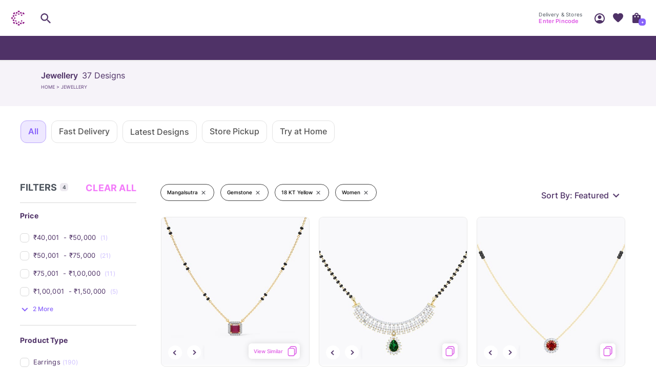

--- FILE ---
content_type: text/javascript
request_url: https://assets.cltstatic.com/desktop/live/maatran/build/CommonSlider.c3c29eec02a214c637d8.chunk.js
body_size: 2593
content:
"use strict";(self.webpackChunkmaatran=self.webpackChunkmaatran||[]).push([[9987],{"14bb0fe196e1e137434a":(e,t,i)=>{Object.defineProperty(t,"__esModule",{value:!0}),t.default=void 0;var r=c(i("0d46ce0f8aad2702adc0")),o=c(i("a9db75321692539513f7")),n=(c(i("8a2d1b95e05b6a321e74")),c(i("4254ee18cacbace468d9"))),l=i("3be1839ad43e5dd2952c"),a=i("f542387520d3626b0a89"),s=i("ef597e4f520f624d569b");function c(e){return e&&e.__esModule?e:{default:e}}function u(e){return u="function"==typeof Symbol&&"symbol"==typeof Symbol.iterator?function(e){return typeof e}:function(e){return e&&"function"==typeof Symbol&&e.constructor===Symbol&&e!==Symbol.prototype?"symbol":typeof e},u(e)}function d(){return d=Object.assign?Object.assign.bind():function(e){for(var t=1;t<arguments.length;t++){var i=arguments[t];for(var r in i)({}).hasOwnProperty.call(i,r)&&(e[r]=i[r])}return e},d.apply(null,arguments)}function f(e,t){for(var i=0;i<t.length;i++){var r=t[i];r.enumerable=r.enumerable||!1,r.configurable=!0,"value"in r&&(r.writable=!0),Object.defineProperty(e,k(r.key),r)}}function p(e,t,i){return t=g(t),function(e,t){if(t&&("object"==u(t)||"function"==typeof t))return t;if(void 0!==t)throw new TypeError("Derived constructors may only return object or undefined");return function(e){if(void 0===e)throw new ReferenceError("this hasn't been initialised - super() hasn't been called");return e}(e)}(e,b()?Reflect.construct(t,i||[],g(e).constructor):t.apply(e,i))}function b(){try{var e=!Boolean.prototype.valueOf.call(Reflect.construct(Boolean,[],(function(){})))}catch(e){}return(b=function(){return!!e})()}function g(e){return g=Object.setPrototypeOf?Object.getPrototypeOf.bind():function(e){return e.__proto__||Object.getPrototypeOf(e)},g(e)}function h(e,t){return h=Object.setPrototypeOf?Object.setPrototypeOf.bind():function(e,t){return e.__proto__=t,e},h(e,t)}function m(e,t,i){return(t=k(t))in e?Object.defineProperty(e,t,{value:i,enumerable:!0,configurable:!0,writable:!0}):e[t]=i,e}function k(e){var t=function(e,t){if("object"!=u(e)||!e)return e;var i=e[Symbol.toPrimitive];if(void 0!==i){var r=i.call(e,t||"default");if("object"!=u(r))return r;throw new TypeError("@@toPrimitive must return a primitive value.")}return("string"===t?String:Number)(e)}(e,"string");return"symbol"==u(t)?t:t+""}var y=(0,n.default)("div",{target:"e1lw6zht0"})(".slick-slider{position:relative;display:block;box-sizing:border-box;user-select:none;touch-action:pan-y;-webkit-tap-highlight-color:transparent;}.slick-list{position:relative;display:block;overflow:",(function(e){return e.isfromTahLanding?"unset":"hidden"}),";margin:0;padding:0;}.slick-list:focus{outline:black;}.slick-list.dragging{cursor:pointer;cursor:hand;}.slick-slider .slick-track,.slick-slider .slick-list{transform:translate3d(0,0,0);}.slick-track{position:relative;top:0;left:",(function(e){return e.isNewArrivalWidget?"250px":"0px"}),";display:block;margin-left:auto;margin-right:auto;}.slick-track:before,.slick-track:after{display:table;content:'';}.slick-track:after{clear:both;}.slick-loading .slick-track{visibility:hidden;}.slick-slide{display:none;float:left;height:100%;min-height:1px;transition:transform 0.3s ease-in-out;",(function(e){return e.isNewArrivalWidget&&"margin-right: 25px;"}),"}[dir='rtl'] .slick-slide{float:right;}.slick-slide img{display:block;border-radius:}.slick-slide.slick-loading img{display:none;}.slick-slide.dragging img{pointer-events:none;}.slick-initialized .slick-slide{display:block;}.slick-loading .slick-slide{visibility:hidden;}.slick-vertical .slick-slide{display:block;height:auto;border:1px solid transparent;}.slick-arrow.slick-hidden{display:none;}.slick-dotted.slick-slider{margin-bottom:30px;}.slick-dots{position:relative;bottom:-100px;display:block;width:100%;padding:0;margin:0;list-style:none;text-align:center;}.slick-dots li{position:relative;display:inline-block;width:12px;height:12px;margin:0 5px;padding:0;cursor:pointer;background:#e4e4e4;border-radius:50%;}.slick-dots li.slick-active{}.slick-dots li button{font-size:0;line-height:0;display:block;width:20px;height:20px;padding:5px;cursor:pointer;color:transparent;border:0;outline:none;background:transparent;}.slick-dots li button:hover,.slick-dots li button:focus{outline:none;}.slick-dots li button:hover:before,.slick-dots li button:focus:before{opacity:1;}.slick-dots li button:before{font-family:'slick';font-size:0.6rem;line-height:20px;position:absolute;top:0;left:0;width:20px;height:20px;content:'\u2022';text-align:center;opacity:0.25;color:black;-webkit-font-smoothing:antialiased;-moz-osx-font-smoothing:grayscale;}.slick-dots li.slick-active button:before{opacity:0.75;color:black;}.slick-current img{width:100%;background:#F9F9FA;border-radius:4px;}"),v=(0,n.default)("div",{target:"e1lw6zht1"})("display:inline-block;width:155px;height:155px;background:#313131CC;border-radius:20px;position:absolute;top:0;text-align:center;>p{max-width:90px;margin:0 auto;color:#fff;font-size:1.2rem;font-family:",a.INTER_SEMI_BOLD,";line-height:14.5px;text-align:center;position:relative;top:50%;transform:translateY(-100%);}",(function(e){return e.collectionNumber<=3&&"\n    margin: 10px 0 0 10px;  \n  "})),x=(0,n.default)(s.Button,{target:"e1lw6zht2"})("max-width:82px;height:28px;background:#FFFFFF4D;font-size:1rem;font-family:",a.INTER_SEMI_BOLD,";color:#fff;text-transform:uppercase;border:unset;margin:0;position:relative;top:50%;transform:translateY(-50%);");t.default=function(e){function t(e){var i;return function(e,t){if(!(e instanceof t))throw new TypeError("Cannot call a class as a function")}(this,t),m(i=p(this,t,[e]),"previous",(function(){i.slider.slickPrev()})),m(i,"next",(function(){i.slider.slickNext()})),i.previous=i.previous.bind(i),i.slider=null,i.CommonSliderRef=r.default.createRef(),i}return function(e,t){if("function"!=typeof t&&null!==t)throw new TypeError("Super expression must either be null or a function");e.prototype=Object.create(t&&t.prototype,{constructor:{value:e,writable:!0,configurable:!0}}),Object.defineProperty(e,"prototype",{writable:!1}),t&&h(e,t)}(t,e),i=t,(n=[{key:"componentDidMount",value:function(){this.props.getRef&&this.props.getRef(this.slider)}},{key:"render",value:function(){var e=this,t=this.props,i=t.listToPopulate,n=void 0===i?[]:i,a=t.settings,s=t.className,c=void 0===s?"":s,u=t.id,f=void 0===u?"":u,p=t.isfromTahLanding,b=void 0!==p&&p,g=t.fromHomePageCollectionSectionSmallScreen,h=void 0!==g&&g,m=t.isNewArrivalWidget,k=void 0!==m&&m,w=this.props.fromHomePageCollectionSectionSmallScreen?n.slice(0,6):n;return r.default.createElement(y,{className:c||"",id:f||"",isfromTahLanding:b,isNewArrivalWidget:k},r.default.createElement(o.default,d({touchThreshold:20,ref:function(t){return e.slider=t,e.slider},lazyLoad:"ondemand"},a),w,h&&r.default.createElement("a",{href:(0,l.get)(this.props,"collectionUrl",""),target:"_blank",rel:"noopener noreferrer"},r.default.createElement(v,{collectionNumber:this.props.collectionNumber},r.default.createElement("p",null,(0,l.get)(this.props,"collectionNumber","20+")," Designs",r.default.createElement("br",null)," Available"),r.default.createElement(x,null,"View All")))))}}])&&f(i.prototype,n),a&&f(i,a),Object.defineProperty(i,"prototype",{writable:!1}),i;var i,n,a}(r.default.PureComponent);e.exports=t.default}}]);

--- FILE ---
content_type: text/javascript
request_url: https://assets.cltstatic.com/desktop/live/maatran/build/RelatedCategories.9d34130e00887426f152.chunk.js
body_size: 1515
content:
"use strict";(self.webpackChunkmaatran=self.webpackChunkmaatran||[]).push([[3404],{"05826c774d34fffee0fd":(e,t,r)=>{function n(e){return n="function"==typeof Symbol&&"symbol"==typeof Symbol.iterator?function(e){return typeof e}:function(e){return e&&"function"==typeof Symbol&&e.constructor===Symbol&&e!==Symbol.prototype?"symbol":typeof e},n(e)}Object.defineProperty(t,"__esModule",{value:!0}),t.default=void 0;var o=l(r("0d46ce0f8aad2702adc0")),a=l(r("4254ee18cacbace468d9")),i=r("f542387520d3626b0a89"),u=r("3be1839ad43e5dd2952c");function l(e){return e&&e.__esModule?e:{default:e}}function c(e,t){for(var r=0;r<t.length;r++){var n=t[r];n.enumerable=n.enumerable||!1,n.configurable=!0,"value"in n&&(n.writable=!0),Object.defineProperty(e,f(n.key),n)}}function f(e){var t=function(e,t){if("object"!=n(e)||!e)return e;var r=e[Symbol.toPrimitive];if(void 0!==r){var o=r.call(e,t||"default");if("object"!=n(o))return o;throw new TypeError("@@toPrimitive must return a primitive value.")}return("string"===t?String:Number)(e)}(e,"string");return"symbol"==n(t)?t:t+""}function d(e,t,r){return t=s(t),function(e,t){if(t&&("object"==n(t)||"function"==typeof t))return t;if(void 0!==t)throw new TypeError("Derived constructors may only return object or undefined");return function(e){if(void 0===e)throw new ReferenceError("this hasn't been initialised - super() hasn't been called");return e}(e)}(e,p()?Reflect.construct(t,r||[],s(e).constructor):t.apply(e,r))}function p(){try{var e=!Boolean.prototype.valueOf.call(Reflect.construct(Boolean,[],(function(){})))}catch(e){}return(p=function(){return!!e})()}function s(e){return s=Object.setPrototypeOf?Object.getPrototypeOf.bind():function(e){return e.__proto__||Object.getPrototypeOf(e)},s(e)}function m(e,t){return m=Object.setPrototypeOf?Object.setPrototypeOf.bind():function(e,t){return e.__proto__=t,e},m(e,t)}var b=(0,a.default)("div",{target:"e1tngbnf0"})("width:100%;max-width:1440px;margin:0 auto 20px;border-radius:20px;background:#EAF4FF;border-radius:20px;padding:40px;@media(max-width:1440px){border-radius:unset;padding:24px 16px;}@media(max-width:993px){padding:24px 0;}"),y=(0,a.default)("div",{target:"e1tngbnf1"})("width:100%;max-width:144rem;margin:0 auto;text-align:center;h2{font:16px/22px ",i.INTER_BOLD,";color:#4f3267;margin-bottom:40px;}@media (max-width:993px){text-align:center;h2{font:16px/22px ",i.INTER_SEMI_BOLD,";color:#4f3267;margin-bottom:24px;}}"),g=(0,a.default)("div",{target:"e1tngbnf2"})("overflow-x:auto;-ms-overflow-style:none;scrollbar-width:none;}ul{list-style-type:none;gap:1rem;margin-bottom:1rem;@media (max-width:993px){display:grid;grid-template-rows:auto auto;grid-auto-columns:min-content;grid-auto-flow:column;overflow-x:auto;-ms-overflow-style:none;scrollbar-width:none;&::-webkit-scrollbar{display:none;}gap:unset;margin-bottom:0;white-space:nowrap;padding-left:16px;}li{display:inline-block;margin:0 8px 8px 0;a{display:block;font:1.1rem/1.4rem ",i.INTER_REGULAR,";padding:1rem 1.5rem;border-radius:2rem;color:#4f3267;background:#fff;width:max-content;@media (max-width:993px){width:auto;text-align:center;}}}}&::-webkit-scrollbar{display:none;}"),w=function(e){function t(){return function(e,t){if(!(e instanceof t))throw new TypeError("Cannot call a class as a function")}(this,t),d(this,t,arguments)}return function(e,t){if("function"!=typeof t&&null!==t)throw new TypeError("Super expression must either be null or a function");e.prototype=Object.create(t&&t.prototype,{constructor:{value:e,writable:!0,configurable:!0}}),Object.defineProperty(e,"prototype",{writable:!1}),t&&m(e,t)}(t,e),r=t,(n=[{key:"render",value:function(){var e=this.props,t=e.seoTags,r=void 0===t?[]:t,n=e.currentLanguageConfig,a=void 0===n?{}:n;return o.default.createElement(b,null,o.default.createElement(y,null,!this.props.isLP&&o.default.createElement("h2",null,(0,u.get)(a,"relatedCategoriesText","Related Categories")),o.default.createElement(g,null,o.default.createElement("ul",null,r&&r.map((function(e,t){return o.default.createElement("li",{key:t},o.default.createElement("a",{href:e.url},e.tags))}))))))}}])&&c(r.prototype,n),a&&c(r,a),Object.defineProperty(r,"prototype",{writable:!1}),r;var r,n,a}(o.default.Component);t.default=w;e.exports=t.default}}]);

--- FILE ---
content_type: text/javascript
request_url: https://assets.cltstatic.com/desktop/live/maatran/build/manifest.15da1ace1d9b9e97ac49.js
body_size: 14520
content:
(()=>{"use strict";var e,a,c,d,f,r,t,b,n={c529992ebdd43d12288d:(e,a,c)=>{var d=new Error;e.exports=new Promise(((e,a)=>{if("undefined"!=typeof kaizen)return e();c.l("https://kaizen.caratlane.com/remoteEntry.js",(c=>{if("undefined"!=typeof kaizen)return e();var f=c&&("load"===c.type?"missing":c.type),r=c&&c.target&&c.target.src;d.message="Loading script failed.\n("+f+": "+r+")",d.name="ScriptExternalLoadError",d.type=f,d.request=r,a(d)}),"kaizen")})).then((()=>kaizen))}},o={};function i(e){var a=o[e];if(void 0!==a)return a.exports;var c=o[e]={id:e,loaded:!1,exports:{}};return n[e].call(c.exports,c,c.exports,i),c.loaded=!0,c.exports}i.m=n,i.c=o,i.amdO={},e=[],i.O=(a,c,d,f)=>{if(!c){var r=1/0;for(o=0;o<e.length;o++){for(var[c,d,f]=e[o],t=!0,b=0;b<c.length;b++)(!1&f||r>=f)&&Object.keys(i.O).every((e=>i.O[e](c[b])))?c.splice(b--,1):(t=!1,f<r&&(r=f));if(t){e.splice(o--,1);var n=d();void 0!==n&&(a=n)}}return a}f=f||0;for(var o=e.length;o>0&&e[o-1][2]>f;o--)e[o]=e[o-1];e[o]=[c,d,f]},i.H={},i.G=e=>{Object.keys(i.H).map((a=>{i.H[a](e)}))},i.n=e=>{var a=e&&e.__esModule?()=>e.default:()=>e;return i.d(a,{a}),a},c=Object.getPrototypeOf?e=>Object.getPrototypeOf(e):e=>e.__proto__,i.t=function(e,d){if(1&d&&(e=this(e)),8&d)return e;if("object"==typeof e&&e){if(4&d&&e.__esModule)return e;if(16&d&&"function"==typeof e.then)return e}var f=Object.create(null);i.r(f);var r={};a=a||[null,c({}),c([]),c(c)];for(var t=2&d&&e;"object"==typeof t&&!~a.indexOf(t);t=c(t))Object.getOwnPropertyNames(t).forEach((a=>r[a]=()=>e[a]));return r.default=()=>e,i.d(f,r),f},i.d=(e,a)=>{for(var c in a)i.o(a,c)&&!i.o(e,c)&&Object.defineProperty(e,c,{enumerable:!0,get:a[c]})},i.f={},i.e=e=>Promise.all(Object.keys(i.f).reduce(((a,c)=>(i.f[c](e,a),a)),[])),i.u=e=>(({19:"ExpressionsInstructionsTray",53:"ShareProduct",71:"TanishqBanner",79:"DiamondGuide",87:"PdPincodePopup",120:"SelectCaraousel",201:"md5",236:"PostCardContainer",250:"RedeemSafeGold",273:"DigiGoldAccount",289:"ZeroProductsTabContent",296:"TrackItemPage",310:"Zoom",314:"TahCheckout",321:"ExpressionsSubmitPage",438:"GoldRateToday",443:"TahAlternateContent",482:"Myaccount",491:"ServiceTiles",550:"TahRequestCallbackPopup",588:"DigiGold",592:"TahOrderDetails",612:"NewPassword",703:"HomePage",794:"OrderCardLoader",814:"TahBookingSlots",827:"Pagination",861:"DigigoldSuccess",872:"FindStoresWithKaratmeter",922:"RunwaySimilarProducts",965:"TimeCountDown",1001:"BuyNowReviewOrder",1191:"ExpressionsTermsConditions",1205:"LoyaltyInternational",1221:"CarousalInterventions",1244:"OrderDetailsPage",1272:"ReelsPopup",1408:"AppStoreContainer",1449:"CheckoutPddPopup",1456:"Header",1581:"CookiePopup",1610:"MarketingCards",1634:"Collections",1638:"PartialPaymentFailure",1641:"ContactDetails",1645:"HtoBookingCancelPopup",1646:"JiaChatBot",1664:"GoldExchangeAmountPopup",1688:"SimilarSectionBasedOnMetal",1695:"RegisteredScreen",1706:"MyScratchCards",1768:"ViewScratchCard",1796:"ThreeClickCheckIn",1830:"Valentines",1901:"ThreeDViewer",1932:"ExpressionsClStory",1940:"AppInvokerPopup",1967:"VideoMsg",1998:"BuyGoldSchema",2002:"TabPincodeInput",2005:"RequestCallBackOnTahCart",2050:"GiltPage",2055:"CancelOrder",2089:"SellGold",2093:"CartPageFooter",2105:"EarpiercingContainer",2154:"UserProfile",2187:"Currency-widget",2209:"FindStore",2245:"QrCodeScanner",2253:"FullColectionSection",2264:"AnalyticsChunk",2307:"ContinueBrowsing",2318:"StoreExpert",2402:"LoyaltyLogin",2425:"CLivePage",2452:"DribbleEffect",2457:"CityLevelDiscountPopup",2467:"ExpressionsUserDataForm",2475:"UpiPaymentOptionComponent",2476:"ReviewQuestionTags",2499:"CovidResponse",2531:"GuiltPageFeaturedCategories",2640:"PoPPaymentOptions",2697:"OfferBannerLp",2718:"ResetPasswordPage",2804:"StoreLocator",2839:"GlitterListingTab",2845:"PdProductTypeSection",2879:"DeliveryDetails",2905:"Emotions",2923:"PaymentDetails",2955:"GoldRate",3035:"HPVisualTabs",3058:"AuthWrapper",3064:"SocialCommerceContainer",3071:"NavBarMobile",3113:"Wishlist",3162:"ServicePopup",3191:"BookAppointmentPopup",3204:"EngagementCampaignLdp",3207:"RepairRequest",3218:"RecentlyBrowsedWidgetsHP",3223:"ClpContainer",3296:"ChkOtpScreen",3337:"TahAndStoreSection",3404:"RelatedCategories",3487:"PartialPaymentMyAccount",3489:"TahStaticBottomWidget",3519:"HomePageCaratlaneExpressions",3556:"GoldRateProductTile",3603:"GoldRateProducts",3671:"PopRedeemOtpPopup",3698:"WaSupportToLogin",3739:"WishlistButtonContainer",3752:"HtoReschedulePopup",3764:"GuiltPagePersonalisedBanner",3803:"QuickNav",3883:"LoginPage",3933:"LoginAndScratch",3939:"SelectMembership",3956:"DigiGoldExchangeFaqs",3988:"Slider",4013:"LifetimeExchange",4164:"PopPassbook",4209:"StoreLogin",4214:"VideoBannerMemoized",4259:"GuiltPageMenuTiles",4350:"Thirdparty",4431:"CaratlaneExpressions",4467:"FranchiseEnquiry",4507:"StaticBottomWidget",4527:"RequestCallback",4585:"ReelsLandingPageView",4596:"PostCovidResponsePage",4623:"LiveLandingPage",4701:"StoreCheckinFallback",4788:"FindInStorePincodeCheck",4813:"listing",4820:"WhatsAppLogin",4927:"CheckoutDeliveryDatePopup",4971:"RecentlyViewedWidget",5022:"EzWebViewDgGifting",5090:"ExpressionSampleStory",5094:"ProductCard",5116:"HomePageBanners",5118:"XclusiveInfo",5131:"JiaChatbotContainer",5147:"ViewSimilar",5178:"OtpInput",5189:"SelfRewardContainer",5254:"ProductPageContainer",5320:"BuyNowAddressPage",5362:"ScratchPage",5372:"PaymentMethod",5392:"PaypalCreditPage",5442:"HomePageMenuWidget",5494:"ReelsWidget",5516:"LoyaltyContainer",5532:"Engraving",5590:"SnackBar",5591:"RequestCallBackPopup",5611:"PaymentOptions",5618:"HtoSuccessPage",5689:"ReviewImagesGallery",5695:"TanishqPartnership",5755:"CheckoutBuyNow",5798:"Footer",5802:"Clxshaua",5827:"DataCollection",5871:"StoreFeedback",5886:"NewsLetter",5920:"QrScanner",5965:"Cart",6049:"StoreSelector",6063:"SelfRewardSurveyContainer",6190:"DateSlotBox",6266:"NotRegisteredScreen",6298:"StoreDetailsPopup",6330:"ToasterManager",6366:"SubMenu",6384:"PartialPaymentLink",6394:"StoreHeader",6408:"TapToZoom",6422:"RelatedProductSection",6432:"BuyNowStepsWrap",6450:"GuiltPageMultiTileBanner",6455:"SelectBenefits",6550:"EnrollmentProcess",6552:"ExpressionsReviewScreen",6575:"GuiltPageProxy",6581:"CookieConsentPopup",6604:"PlanSelection",6625:"ManageRefundContainer",6642:"EarpiercingPopup",6712:"FeedbackAndReviews",6726:"VideoBanner",6734:"ExpressionsOrdersPage",6761:"InternalServerError",6841:"ReferralProgramContainer",6856:"LifetimeReturn",6888:"GlossaryContainer",6896:"SearchWrapper",6934:"Tahv2",6965:"Ecertificate",6969:"TahOrders",7026:"CollabaratorContainer",7030:"TopFestivePicks",7064:"RingTutorialToolTip",7104:"GuiltPageMainBanner",7109:"PincodeInput",7127:"ExpressionsUploadScreen",7172:"TrustSection",7192:"SelectHeader",7230:"CheckoutPage",7236:"ViewSimilarContainer",7248:"TahCart",7251:"SellGoldBankDetails",7260:"DatePickerWithModal",7275:"DigiGoldPanForm",7340:"GoldExchangeInfoPopup",7372:"RedeemDigiGold",7389:"StoreSelectorCta",7392:"PostCardSection",7438:"ProductDetails",7483:"ProductHeader",7565:"OrderAndReturns",7581:"ProgressBar",7612:"AddCartToLogin",7641:"ProductNotification",7704:"RatingsAndReviewsChunk",7805:"OrderDetails",7828:"FastDeliveryAlternateContent",7831:"CheckInStore",7832:"Coupons",7847:"InterspersedBanner",7851:"DigiGoldLogin",7887:"WebGiftingEgoldContainer",7922:"CheckoutComplete",7975:"TahFullCartPopUp",7996:"BestSellerAndRecentlyViewedSection",8027:"CookiePrivacy",8045:"NewArrivals",8187:"BuyGold",8201:"UserBasedBanner",8218:"OtlLoginSuccess",8220:"PlanOfPurchase",8260:"SimilarItemSection",8265:"SelectFaq",8319:"EnrollmentType",8334:"CardSection",8336:"ReviewSection",8356:"WishListToLogin",8371:"GuiltPagePhoneWidget",8384:"MeasureRingSize",8387:"EmiPage",8403:"UserChangePwd",8438:"StoreCheckInPage",8594:"ExchangeGold",8619:"GuiltPageDescriptionBanner",8632:"AppDownloadWidget",8655:"ManageRefunds",8700:"NotifyMePopup",8715:"WebGiftingCheckout",8778:"Profile",8807:"AtTermsConditions",8809:"RevisedExpectedDeliveryDate",8867:"GoldExchangePage",8907:"TryBefore",8945:"ReviewForm",8989:"ScrollTop",8990:"EnrollmentComplete",9103:"FifteenDayExchange",9117:"ScratchCard",9151:"PasswordLogin",9174:"UploadAndSeeImages",9180:"NoResultContent",9305:"CancellationRequest",9312:"HomePageThreeWayBanner",9411:"GiftPackagingAndMessaging",9417:"StoreSelectorPopup",9429:"InputInterspersedBanner",9448:"ValentinesGift",9449:"UserEditProfile",9456:"CollectionSection",9497:"NavBar",9542:"Encircle",9551:"InterspersedFilter",9552:"DigiGoldCheckout",9580:"PriceBreakup",9585:"AutoRefundPop",9607:"DiwaliPageContainer",9618:"ResetPasswdLinkSuccessPage",9630:"FifteenDayRefund",9652:"LazyLoadImage",9663:"PdServiceTiles",9773:"StoreNav",9810:"NotFound",9870:"CartTabsContainer",9918:"Help",9960:"DigiGoldCheckoutSummary",9987:"CommonSlider",9992:"XclusiveBannerStoreCheckIn"}[e]||e)+"."+{2:"d0fe91e08d8298f5b5af",19:"728aae64b74d5b3125d4",53:"29bdc86272d97add3d73",71:"56bc724cfefd2f8dafcb",79:"f280667fafe61fcd6729",87:"5594c37659338e688e1c",95:"3f9c532d4218ff56e6e4",120:"bbabc02d4f6087505cd4",201:"fa7fc54cf815375653ae",236:"58647e955532175c9988",250:"72f696859cb9f78e7019",273:"2c378a645154f8356bfd",289:"e560c34e4a9dd85255c6",296:"d7a98a5b02cc8b47b9aa",310:"d1fd95e58a08513f7635",314:"590ffa9c14e0d7669701",321:"5ed8cf958ed7d0edaf7d",414:"d1abab3aef6e940580c7",438:"648fb9b0139622fe9a0d",443:"852f4833c3918fd3991c",482:"5f4e01bec41b8bc55087",491:"f3812b6a0eb474372e5f",496:"cd1d6d0b191e27071b9f",542:"96a16016e38c634b9a23",549:"6a3d6988b0f13e477af2",550:"568dd6262e71566e2780",588:"3ce650ac60436c20f613",592:"5d70f406346c4c8f62c5",600:"568d5a21f5fd7c47ce22",612:"f2772a7d6a7f97d273b2",613:"a105e376da986becdb55",703:"1928e10388dd92d5d49f",794:"471a4e8331449e29b176",814:"1c5ce81aeed4dfb4ab95",822:"f8ddc4adb408cabe1522",827:"13a6af66d76dc274edb6",861:"413424825c0d505ebd93",872:"8de48735e3b9463c16d1",922:"ec5adda8be87cd2455fa",965:"20c7caa3571b97dea69f",1001:"e641e62c0d9252ba58c4",1003:"753d50bff9c49ea6a28a",1007:"62660521380cb89ccf82",1184:"a19493c9006f1c8aa5c7",1191:"248a28ecf511d3269265",1205:"217c31be8ed1dbd41d71",1221:"cbe5f96823ac2345e7be",1236:"b1902e835e3f931599ee",1244:"93af037ca62b2adf1d91",1272:"c2df3e54c9a78d2c9317",1390:"c3740e2a11f30ab413c8",1408:"f0811ff363453c4b1d4f",1410:"c510b38f99fa31792219",1449:"7f1417e36df3965e9b98",1456:"991433b77f9e3ea962d5",1581:"5ef09b46a89c419a8142",1610:"ff3463a29d79f99abab0",1634:"0aeac75381e734cdcff6",1638:"9a5f3ca793e0d824ea95",1641:"ca50c29e8ec6fc9e9958",1645:"f2b8d58ccf7b70e5b331",1646:"c5913b57923033056096",1664:"0e4f768321330d204e58",1675:"39ca6173025de874abb7",1688:"f54a54824e43924173ad",1695:"93449e1a63d5c00ddb10",1706:"5fde642cdffa7af943cc",1713:"8a43b2ad4df2532b273e",1766:"a9c22f739537ab1d39af",1768:"38a3c18f2b6efdb35a4a",1796:"1f124fa9870a1aaac1fd",1830:"7efc16350aa3c724f507",1901:"fcc48817fd7851bb47f0",1932:"be8e1b0bfa1f54e173c9",1935:"5d0c81640eedc9b58879",1940:"292dd411d8078c882254",1967:"edce99b993d3bbc429c6",1998:"26be7f51c1034999a398",2002:"9f779211dcfa6a046426",2005:"7b49cad4a8d55433e432",2047:"473f7c9375b37d3d4e06",2050:"e82448a6b24a0cbc4db6",2055:"468af97c86523f01f9df",2089:"4eadfa98ab04207347cd",2093:"fe54ca7152f950f973bf",2105:"7c998f949abc47978e0f",2154:"9d0659a9ad9ba69b71d5",2187:"9233e958759ee105266d",2209:"413bd7f83c691508435a",2215:"f085f98a869bc0635918",2245:"2bc1e7fe39d861936d06",2253:"b6cff22c96e5ac81fabf",2264:"0d0e1894d5318400acae",2307:"ca007fbae3daa732051f",2318:"6442e78de8106f369334",2402:"38cbc405a0c62c8aabed",2425:"3d71fe6fb763cc91f082",2436:"1c91c8bdd68b271df2aa",2452:"58d9bc1ff5b5c2df90cf",2457:"9baa785b14f990d08b9d",2467:"08605ca6ce4d93518279",2475:"7760b2630a97c140197c",2476:"36ef0651ba48436df366",2488:"afea281c8713140179f1",2499:"d67a76fa4ffb023d1512",2500:"0918353330040076251f",2531:"6bfab472938e0bbb245f",2574:"1974dd8ab96af41ce491",2613:"f41b8ed6ab0df7cf8b8f",2628:"6e0699cbb94f261abc12",2640:"c18da741e87baa2080ab",2697:"c054f50e5bac99d8fc89",2718:"29af99b3f40cb41fe084",2804:"418496ceff5c88a9d025",2839:"a3831f06d330ee5b8518",2845:"ab8e512c7163673e27ba",2865:"fa17b53fd3a30ece066f",2879:"9373b548a8bfdabbac52",2905:"63e40d03142c8a758dcd",2923:"3ee90f6356c87dab0971",2955:"1b56f54779d988499b92",3035:"001cc13ad663fe7b493e",3058:"2858af02763875aafc16",3064:"2565f4833d69b9f20ed2",3071:"b965895aeef7ce8d10d3",3113:"901bfb274957f15ff326",3162:"02e583479ae899b6a8ab",3191:"154c58cfe4ab553f01f9",3204:"24ebe2729810ce320427",3207:"fca4751925474e6db179",3218:"af8cc66513708a3886e7",3223:"5f9adfcf8224482c6627",3232:"4c5b41c2f73edfedced9",3255:"6b482fc7925d0bb52b8f",3296:"268f83f210c9b2471e1b",3337:"85a779b076c78d6dfe28",3404:"9d34130e00887426f152",3453:"5ee288d6a7491e268bed",3487:"a65e38e9c137514b1176",3489:"779e3d4983b95463c507",3519:"f7010072a43e1460b000",3556:"f8b9d3fe7eff8e1d0508",3603:"056afa7edbff036a92e9",3671:"806ca50fb47ea0bfe65e",3698:"f61e7c9c248c9386d317",3704:"b0dd28777f0586f5b7ee",3739:"1053020713c58e356116",3752:"8bc7f3f1cfb5fe2ed594",3764:"d4f353fb2f7b349cb8bb",3803:"716ddb079395bf3edff0",3859:"718305e2c0ce8afa28a7",3862:"c380c19542ed18b36819",3883:"7040ef16e26e3483accf",3916:"6c008957b7e182e7cad2",3933:"ce41c9eb4f59e1f2a830",3934:"289366f85d9382ef2e17",3939:"d06b1149f38cef771917",3942:"8470402572b79b94a9bf",3956:"b7b88f6954245fa1afec",3974:"55b2406abad1ed9619e5",3988:"7a713033bd5d8f0385ba",4013:"8feae9aac87ff9963198",4164:"2287c1c4d6bbc350463f",4188:"454c38fe7c39062dfe7d",4209:"6637f2f2dcc47a3562d6",4214:"912d1544aab8e37c0cfc",4259:"36a3cd19e2b1608b7c9b",4345:"ac9c4c43774360f6361c",4350:"300774a5a616cc14792a",4386:"d56d509bac2d35d69e24",4426:"e189fdbfc805c4a28394",4428:"57b4ae8ba3dc3c928113",4431:"65d07971c7d73af617c9",4467:"891ab457139d69d5bd44",4507:"7c090c0987821e9a462e",4527:"cb9d8469f9df488919ad",4585:"c1859611da66f0f8ed71",4596:"b22f0e6ecbb92b632879",4623:"eed32d11a5d0480ddc9e",4701:"dd35a4c4b2960d0bc832",4715:"f96e7d241e79cb599091",4735:"1482e6af5ebefa7b72ef",4788:"833901b69b89954da91f",4813:"6f96bbbaeecc0b7930a5",4820:"33c61373ab0e6816e175",4927:"d586312298e8a7235b7e",4971:"23359d089dedcfdb5d27",5022:"591dbea7641fecd4f3e7",5090:"c47350b942c78979a1b8",5094:"278e02127859f3166dff",5116:"813498eeb09d6c228b21",5118:"44e4aedf99ef390bf1b8",5127:"1857c8bbd5c56c0be01c",5131:"1e82d10cebca4f67c040",5147:"8d280c0e662cf2e0c5aa",5178:"bc3a7ac23a7ec425892d",5189:"ec385e32b06859af7639",5254:"0a62fad86a836f0ed87b",5320:"7bc619ca75d942745322",5362:"091a42c462559d0bd15e",5372:"6adb3e14b6f832505435",5392:"bf0dbce2e5103a325f01",5442:"c77a01d0193b4df41113",5483:"0bfbbe8796b608ef6bdc",5494:"38780618051564226e06",5516:"d3ddc6315f1206b22db3",5532:"0a61b39a9d7c9ee6506f",5590:"b0bafa89d3455b6ce43e",5591:"e1cbeebd886601e6642e",5611:"5d11f7799f02aecbe032",5618:"875a26334c1678aab509",5689:"9845cf3f1ff0318dcd35",5695:"af8def51469d9988772b",5755:"9f3f8c3beef0238236fa",5798:"eef0ea5805c90b2e9366",5802:"8ec929b0047e7053d6de",5827:"5515accf432a58c01bb4",5840:"6563822945858a20146e",5871:"a7d9f12664b5a5c9f9d9",5886:"14441ecffdccd3103a11",5916:"e31f0ed512f02dfcb5fd",5920:"629fb6bd6b3215a6245e",5965:"1946ebcab05d426c98c9",6049:"4f4ea8c10d83e08c42dc",6063:"770bb9b58824c42dac52",6174:"1a27736c6f10f170c447",6190:"6e66b1ca98be2df86a23",6266:"fa1096e64bc7ed6f5f7c",6269:"be783c89f14ab93106e5",6298:"691a24418ece24416f0b",6310:"cae56e08dbbf0d6515f6",6330:"5f4ff4470fb2eba51d53",6366:"d645e3507958da600e79",6384:"d49f1e6d267ea51f1433",6394:"08493a7dc3add3bd953c",6408:"afaf46522d5cca862df5",6422:"1cfb0678ed1d0d1c1ed5",6432:"c669e167b643c81f68df",6449:"aa21bbe5fdc32345e8cc",6450:"0a4fc144176c6cd85d7c",6455:"50a1d17699662159eafd",6499:"ef769f55fff503b4f14a",6549:"06233d0fcdd7f117f6fd",6550:"3d2b601ff4d9fa41b287",6552:"71933628f10b7606c375",6575:"53071ee2ca101320fc19",6581:"b20c83affb26d659ada2",6604:"5dd193199ee50a476ad2",6625:"da723fdfb1a15e45e823",6642:"caf9aa4cedef51911a2a",6668:"97694f54a2b26a324cdb",6685:"ad303df8d5f2d6a798da",6712:"66d7b771ed97dd27dc5a",6726:"096627ad6125f647c18e",6734:"42f6796e475b0e2f683a",6761:"06ac0dcff19eab931307",6841:"8576d5cfa6a577488138",6856:"7c5d90fcce570aae9b4d",6888:"71c05533b87cd43c3b9b",6896:"e9b288738ba616aeb0cb",6917:"34b6bbc72d5a899c179e",6934:"9b633fb4b24f34de9d83",6961:"90f684d4ec015231bd1c",6965:"7befc03dd51a0c81890f",6969:"ffccec0db8e150cfee9c",6984:"8012264d09f1828c4079",7026:"b1fef2c171b85eda4daf",7030:"18c5cc2729e85e575d14",7064:"faf6b2dc7ef12f3cc479",7069:"c51f404c245cbae7c229",7104:"4ff3fb5fb3162fe1dd3b",7109:"ea7e065e7f3664a3c92c",7127:"421c8ed5e534c88147d3",7172:"b5e8d687b4e803f4bca6",7192:"e4d3e03e729b8f0954de",7216:"808a7ffd5fc9e6abba5f",7230:"0d9097984abd4ae00055",7236:"9270d05633624cfb0c1a",7248:"539f32f0dcc4b2eefb7b",7251:"072877806cca52d18464",7260:"046de778b5deedc69382",7275:"b19ab2b84fca899626b3",7340:"3a598714091a30867e8b",7372:"4610593621ebf2db7b30",7389:"0fa3350ec8526379da2d",7392:"990c1f3d93818c450bbe",7438:"bc24c5989440c4f4a603",7483:"419f3e523b237e9d8a15",7565:"8cd323dd5e9860657a6f",7581:"3820a6525a857ccad5c7",7612:"b59dcc3fb80722470bf8",7641:"068b6e3e2a4435e48ac7",7704:"90578ad307bbac7a0615",7768:"0cb2a2810b944d5db342",7805:"a9b537601d878df4b480",7828:"b7fabdd1c385f9d445f0",7831:"22e15be754b62631c9bd",7832:"aee53c822a833924ee1c",7847:"6884322be7c66ed238ae",7851:"8b6dbfe2e547974f1d51",7887:"b17d428f90d147eac442",7922:"fa36f7b3b7c9dd334a29",7975:"f7f09b8fece0ba2e9939",7996:"1a8f6ee22f3a866a58af",8027:"7ef0d9222f5313223005",8045:"646f413821c9693527df",8187:"caba433020f908a07b3e",8201:"0f51b65a58afc5136176",8218:"4665a7af866cbd4e33eb",8220:"164f25ab19782c4d6ee0",8260:"1c83f742e8e36000b06b",8265:"43bb6a9b13a01dd6bc80",8319:"8980511d140868312c0b",8334:"908c77404c0f227cb682",8336:"aa552b2295131d6f95c6",8356:"10b2467b647808b4e15b",8371:"fa0bdbbae0ad82ad18ec",8384:"0fedb49283d69ec9ad61",8387:"80675783cd3774d1888a",8403:"cf68f2f007fe41cf5034",8438:"d7af1c73d8ff53747e38",8503:"001e04ae3ebdc6ce4369",8594:"b9635d240492084bbbcf",8619:"837e4eee6b93b39f32a7",8632:"c42281f1d5dd89a7f3f3",8655:"84d38085f65642a27098",8700:"67fa05e48b5b8a223877",8715:"68c0b3fd7dc201ea2d6e",8778:"d74fb77f98d594afebdd",8807:"0ff4c09410cbf9eed8f3",8809:"c7a8b561fe04dd95948a",8867:"17fc7eadacda7ea1cf28",8907:"82623109322d43913772",8945:"64eb30abe71222b022d6",8960:"ed6de0eda08d3f0eb8cc",8989:"1fbf4156f18e1aab653c",8990:"6604c97f970304c52d1f",9002:"235b52a886d1d1eff71f",9060:"f53f511ad515807a8398",9103:"9ebd04700c1bb771e397",9117:"1546a02f62a0e6e94fae",9119:"43f0bc2f703848e594a1",9151:"0d7b081f46d5a4b0159c",9174:"2f1ac4bf3835974efce1",9180:"0487f5d2c78032ef9f07",9227:"1f0c8a3f744fa5e41476",9305:"de3d22ab3809d1698959",9312:"20c27b8ffecb6a187670",9334:"e6614d235388d12c7035",9411:"a90d92b2a2943921a959",9417:"feb4919ddf1e6d8415ae",9421:"d2e4a039fc9bd9d09411",9429:"ecf13b590a7de5073652",9448:"6b86a93cc208b01f089f",9449:"20754feebfa63d385755",9456:"49144d7c08db909f26f7",9497:"05be2df2e6d3554ba70f",9516:"622eb9d05eeff8d27480",9542:"6f9676065e06bc5e8304",9551:"8c6d388b1d95a33d408f",9552:"89752719ef92704d59dc",9575:"fbd2a1b1856dee7134a0",9580:"302ca074af556c12b850",9585:"75c72e7b45fb31987dce",9607:"d464f32c20539835d4b4",9618:"1ecd25c45b0f798081d3",9630:"4133ecdcbe3dac515544",9652:"97bd6d0d04b6b6dc470f",9658:"57c77a1820306aec8207",9663:"e084bab3622f6fed77c5",9773:"e18404323ba7f705a6c0",9808:"7db5ae8e1913aad1a179",9810:"932dd0c244e733ea7d46",9870:"7ced29ba43e3e2597ded",9891:"27d544809f0d04038b16",9918:"1d538f1fd52a573e7427",9960:"3a6326696dce4173e1f2",9987:"c3c29eec02a214c637d8",9992:"09b2b66f663d61d14889"}[e]+".chunk.js"),i.miniCssF=e=>({703:"HomePage",1967:"VideoMsg",2253:"FullColectionSection",3204:"EngagementCampaignLdp",3337:"TahAndStoreSection",4214:"VideoBannerMemoized",5189:"SelfRewardContainer",5532:"Engraving",6726:"VideoBanner",7064:"RingTutorialToolTip",9411:"GiftPackagingAndMessaging"}[e]+"."+{703:"1928e10388dd92d5d49f",1967:"edce99b993d3bbc429c6",2253:"b6cff22c96e5ac81fabf",3204:"24ebe2729810ce320427",3337:"85a779b076c78d6dfe28",4214:"912d1544aab8e37c0cfc",5189:"ec385e32b06859af7639",5532:"0a61b39a9d7c9ee6506f",6726:"096627ad6125f647c18e",7064:"faf6b2dc7ef12f3cc479",9411:"a90d92b2a2943921a959"}[e]+".chunk.css"),i.g=function(){if("object"==typeof globalThis)return globalThis;try{return this||new Function("return this")()}catch(e){if("object"==typeof window)return window}}(),i.hmd=e=>((e=Object.create(e)).children||(e.children=[]),Object.defineProperty(e,"exports",{enumerable:!0,set:()=>{throw new Error("ES Modules may not assign module.exports or exports.*, Use ESM export syntax, instead: "+e.id)}}),e),i.o=(e,a)=>Object.prototype.hasOwnProperty.call(e,a),d={},f="maatran:",i.l=(e,a,c,r)=>{if(d[e])d[e].push(a);else{var t,b;if(void 0!==c)for(var n=document.getElementsByTagName("script"),o=0;o<n.length;o++){var l=n[o];if(l.getAttribute("src")==e||l.getAttribute("data-webpack")==f+c){t=l;break}}t||(b=!0,(t=document.createElement("script")).charset="utf-8",t.timeout=120,i.nc&&t.setAttribute("nonce",i.nc),t.setAttribute("data-webpack",f+c),t.src=e,0!==t.src.indexOf(window.location.origin+"/")&&(t.crossOrigin="anonymous")),d[e]=[a];var s=(a,c)=>{t.onerror=t.onload=null,clearTimeout(u);var f=d[e];if(delete d[e],t.parentNode&&t.parentNode.removeChild(t),f&&f.forEach((e=>e(c))),a)return a(c)},u=setTimeout(s.bind(null,void 0,{type:"timeout",target:t}),12e4);t.onerror=s.bind(null,t.onerror),t.onload=s.bind(null,t.onload),b&&document.head.appendChild(t)}},i.r=e=>{"undefined"!=typeof Symbol&&Symbol.toStringTag&&Object.defineProperty(e,Symbol.toStringTag,{value:"Module"}),Object.defineProperty(e,"__esModule",{value:!0})},i.nmd=e=>(e.paths=[],e.children||(e.children=[]),e),r={5483:["0e7e9d2ee3e61d97d1cc"]},t={"0e7e9d2ee3e61d97d1cc":["default","./KaizenIndex","c529992ebdd43d12288d"]},i.f.remotes=(e,a)=>{i.o(r,e)&&r[e].forEach((e=>{var c=i.R;c||(c=[]);var d=t[e];if(!(c.indexOf(d)>=0)){if(c.push(d),d.p)return a.push(d.p);var f=a=>{a||(a=new Error("Container missing")),"string"==typeof a.message&&(a.message+='\nwhile loading "'+d[1]+'" from '+d[2]),i.m[e]=()=>{throw a},d.p=0},r=(e,c,r,t,b,n)=>{try{var o=e(c,r);if(!o||!o.then)return b(o,t,n);var i=o.then((e=>b(e,t)),f);if(!n)return i;a.push(d.p=i)}catch(e){f(e)}},b=(e,a,f)=>r(a.get,d[1],c,0,n,f),n=a=>{d.p=1,i.m[e]=e=>{e.exports=a()}};r(i,d[2],0,0,((e,a,c)=>e?r(i.I,d[0],0,e,b,c):f()),1)}}))},(()=>{i.S={};var e={},a={};i.I=(c,d)=>{d||(d=[]);var f=a[c];if(f||(f=a[c]={}),!(d.indexOf(f)>=0)){if(d.push(f),e[c])return e[c];i.o(i.S,c)||(i.S[c]={});var r=i.S[c],t="maatran",b=(e,a,c,d)=>{var f=r[e]=r[e]||{},b=f[a];(!b||!b.loaded&&(!d!=!b.eager?d:t>b.from))&&(f[a]={get:c,from:t,eager:!!d})},n=[];switch(c){case"default":(e=>{var a=e=>{return a="Initialization of sharing external failed: "+e,void("undefined"!=typeof console&&console.warn&&console.warn(a));var a};try{var f=i(e);if(!f)return;var r=e=>e&&e.init&&e.init(i.S[c],d);if(f.then)return n.push(f.then(r,a));var t=r(f);if(t&&t.then)return n.push(t.catch(a))}catch(e){a(e)}})("c529992ebdd43d12288d");break;case"legacy":b("react-dom","16.14.0",(()=>()=>i("63f14ac74ce296f77f4d")),1),b("react","15.7.0",(()=>()=>i("803c274c05d8ed7adbcc")),1),b("react","16.14.0",(()=>()=>i("8af190b70a6bc55c6f1b")),1)}return n.length?e[c]=Promise.all(n).then((()=>e[c]=1)):e[c]=1}}})(),i.p="https://assets.cltstatic.com/desktop/live/maatran/build/",(()=>{var e=e=>{var a=e=>e.split(".").map((e=>+e==e?+e:e)),c=/^([^-+]+)?(?:-([^+]+))?(?:\+(.+))?$/.exec(e),d=c[1]?a(c[1]):[];return c[2]&&(d.length++,d.push.apply(d,a(c[2]))),c[3]&&(d.push([]),d.push.apply(d,a(c[3]))),d},a=(a,c)=>{a=e(a),c=e(c);for(var d=0;;){if(d>=a.length)return d<c.length&&"u"!=(typeof c[d])[0];var f=a[d],r=(typeof f)[0];if(d>=c.length)return"u"==r;var t=c[d],b=(typeof t)[0];if(r!=b)return"o"==r&&"n"==b||"s"==b||"u"==r;if("o"!=r&&"u"!=r&&f!=t)return f<t;d++}},c=e=>{var a=e[0],d="";if(1===e.length)return"*";if(a+.5){d+=0==a?">=":-1==a?"<":1==a?"^":2==a?"~":a>0?"=":"!=";for(var f=1,r=1;r<e.length;r++)f--,d+="u"==(typeof(b=e[r]))[0]?"-":(f>0?".":"")+(f=2,b);return d}var t=[];for(r=1;r<e.length;r++){var b=e[r];t.push(0===b?"not("+n()+")":1===b?"("+n()+" || "+n()+")":2===b?t.pop()+" "+t.pop():c(b))}return n();function n(){return t.pop().replace(/^\((.+)\)$/,"$1")}},d=(a,c)=>{if(0 in a){c=e(c);var f=a[0],r=f<0;r&&(f=-f-1);for(var t=0,b=1,n=!0;;b++,t++){var o,i,l=b<a.length?(typeof a[b])[0]:"";if(t>=c.length||"o"==(i=(typeof(o=c[t]))[0]))return!n||("u"==l?b>f&&!r:""==l!=r);if("u"==i){if(!n||"u"!=l)return!1}else if(n)if(l==i)if(b<=f){if(o!=a[b])return!1}else{if(r?o>a[b]:o<a[b])return!1;o!=a[b]&&(n=!1)}else if("s"!=l&&"n"!=l){if(r||b<=f)return!1;n=!1,b--}else{if(b<=f||i<l!=r)return!1;n=!1}else"s"!=l&&"n"!=l&&(n=!1,b--)}}var s=[],u=s.pop.bind(s);for(t=1;t<a.length;t++){var p=a[t];s.push(1==p?u()|u():2==p?u()&u():p?d(p,c):!u())}return!!u()},f=(e,a)=>e&&i.o(e,a),r=e=>(e.loaded=1,e.get()),t=e=>Object.keys(e).reduce(((a,c)=>(e[c].eager&&(a[c]=e[c]),a)),{}),b=(e,c,d)=>{var f=d?t(e[c]):e[c];return Object.keys(f).reduce(((e,c)=>!e||!f[e].loaded&&a(e,c)?c:e),0)},n=(e,a,d,f)=>"Unsatisfied version "+d+" from "+(d&&e[a][d].from)+" of shared singleton module "+a+" (required "+c(f)+")",o=e=>{throw new Error(e)},l=e=>{"undefined"!=typeof console&&console.warn&&console.warn(e)},s=e=>function(a,c,d,f,r){var t=i.I(a);return t&&t.then&&!d?t.then(e.bind(e,a,i.S[a],c,!1,f,r)):e(a,i.S[a],c,d,f,r)},u=(e,a,c)=>c?c():((e,a)=>o("Shared module "+a+" doesn't exist in shared scope "+e))(e,a),p=s(((e,a,c,d,t)=>{if(!f(a,c))return u(e,c,t);var n=b(a,c,d);return r(a[c][n])})),g=s(((e,a,c,t,o,i)=>{if(!f(a,c))return u(e,c,i);var s=b(a,c,t);return d(o,s)||l(n(a,c,s,o)),r(a[c][s])})),h={},m={"0d46ce0f8aad2702adc0":()=>g("legacy","react",!0,[1,16,8,6],(()=>()=>i("8af190b70a6bc55c6f1b"))),"1ed9226faaa398c9bc65":()=>g("legacy","react",!0,[,[1,16],[1,15],1],(()=>()=>i("8af190b70a6bc55c6f1b"))),"684b1b4374d7b2bb1d59":()=>p("legacy","react",!0,(()=>()=>i("8af190b70a6bc55c6f1b"))),"7d8adee8076aee40ea1e":()=>g("legacy","react",!0,[0],(()=>()=>i("8af190b70a6bc55c6f1b"))),"4239617362aa31185e91":()=>g("legacy","react-dom",!0,[1,16,8,6],(()=>()=>i("63f14ac74ce296f77f4d"))),"01f1c2daf4124b7a6db1":()=>g("legacy","react",!0,[1,16,14,0],(()=>()=>i("8af190b70a6bc55c6f1b"))),"8d56310a63e2590a818b":()=>g("legacy","react",!0,[0,16],(()=>()=>i("8af190b70a6bc55c6f1b"))),"720638ccfd2dc270e09c":()=>g("legacy","react",!0,[,[1,16,0,0,,0],[1,15,0,0,,0],[2,0,14,0],1,1],(()=>()=>i("8af190b70a6bc55c6f1b"))),"519f586c1e03b3f80714":()=>g("legacy","react",!0,[0,15],(()=>()=>i("8af190b70a6bc55c6f1b"))),"6f0d4d5620cfb308b2dc":()=>g("legacy","react",!0,[,[1,16,0,0],[1,15,5,4],1],(()=>()=>i("8af190b70a6bc55c6f1b"))),"16f9587715b5dec9fc97":()=>g("legacy","react",!0,[,[1,18,0,0],[1,17,0,0],[1,16,3,0],1,1],(()=>()=>i("8af190b70a6bc55c6f1b"))),a1877b431cb6326cea2b:()=>g("legacy","react",!0,[0,16,3,0],(()=>()=>i("8af190b70a6bc55c6f1b"))),"5f481e05cbd4a600bc35":()=>g("legacy","react",!0,[,[1,18,0,0],[1,17,0,0],[1,16,8,0],1,1],(()=>()=>i("8af190b70a6bc55c6f1b"))),"1550959cce50a171d463":()=>g("legacy","react",!0,[,[1,18,0,0],[1,17,0,0],[1,16,0,0],[1,15,0,1],[2,0,14,0],1,1,1,1],(()=>()=>i("8af190b70a6bc55c6f1b"))),"84533be9f60f06233b1c":()=>g("legacy","react",!0,[1,16,6,0],(()=>()=>i("8af190b70a6bc55c6f1b"))),"8b51b714ec77a1bb1d5d":()=>g("legacy","react",!0,[1,16],(()=>()=>i("8af190b70a6bc55c6f1b"))),"5e0c129b3c9ff2180b37":()=>g("legacy","react",!0,[1,18,1,0],(()=>()=>i("8af190b70a6bc55c6f1b"))),a1bedcd75f356b15bdcc:()=>g("legacy","react",!0,[1,15,0,0],(()=>()=>i("803c274c05d8ed7adbcc")))};["0d46ce0f8aad2702adc0","1ed9226faaa398c9bc65","684b1b4374d7b2bb1d59","7d8adee8076aee40ea1e","4239617362aa31185e91","01f1c2daf4124b7a6db1","8d56310a63e2590a818b","720638ccfd2dc270e09c","519f586c1e03b3f80714","6f0d4d5620cfb308b2dc","16f9587715b5dec9fc97","a1877b431cb6326cea2b","5f481e05cbd4a600bc35","1550959cce50a171d463"].forEach((e=>{i.m[e]=a=>{h[e]=0,delete i.c[e];var c=m[e]();if("function"!=typeof c)throw new Error("Shared module is not available for eager consumption: "+e);a.exports=c()}}));var y={2245:["8b51b714ec77a1bb1d5d"],2905:["5e0c129b3c9ff2180b37"],6408:["84533be9f60f06233b1c"],8792:["0d46ce0f8aad2702adc0","1ed9226faaa398c9bc65","684b1b4374d7b2bb1d59","7d8adee8076aee40ea1e","4239617362aa31185e91","01f1c2daf4124b7a6db1","8d56310a63e2590a818b","720638ccfd2dc270e09c","519f586c1e03b3f80714","6f0d4d5620cfb308b2dc","16f9587715b5dec9fc97","a1877b431cb6326cea2b","5f481e05cbd4a600bc35","1550959cce50a171d463"],9117:["a1bedcd75f356b15bdcc"]},P={};i.f.consumes=(e,a)=>{i.o(y,e)&&y[e].forEach((e=>{if(i.o(h,e))return a.push(h[e]);if(!P[e]){var c=a=>{h[e]=0,i.m[e]=c=>{delete i.c[e],c.exports=a()}};P[e]=!0;var d=a=>{delete h[e],i.m[e]=c=>{throw delete i.c[e],a}};try{var f=m[e]();f.then?a.push(h[e]=f.then(c).catch(d)):c(f)}catch(e){d(e)}}}))}})(),(()=>{if("undefined"!=typeof document){var e=e=>new Promise(((a,c)=>{var d=i.miniCssF(e),f=i.p+d;if(((e,a)=>{for(var c=document.getElementsByTagName("link"),d=0;d<c.length;d++){var f=(t=c[d]).getAttribute("data-href")||t.getAttribute("href");if("stylesheet"===t.rel&&(f===e||f===a))return t}var r=document.getElementsByTagName("style");for(d=0;d<r.length;d++){var t;if((f=(t=r[d]).getAttribute("data-href"))===e||f===a)return t}})(d,f))return a();((e,a,c,d,f)=>{var r=document.createElement("link");r.rel="stylesheet",r.type="text/css",i.nc&&(r.nonce=i.nc),r.onerror=r.onload=c=>{if(r.onerror=r.onload=null,"load"===c.type)d();else{var t=c&&c.type,b=c&&c.target&&c.target.href||a,n=new Error("Loading CSS chunk "+e+" failed.\n("+t+": "+b+")");n.name="ChunkLoadError",n.code="CSS_CHUNK_LOAD_FAILED",n.type=t,n.request=b,r.parentNode&&r.parentNode.removeChild(r),f(n)}},r.href=a,0!==r.href.indexOf(window.location.origin+"/")&&(r.crossOrigin="anonymous"),c?c.parentNode.insertBefore(r,c.nextSibling):document.head.appendChild(r)})(e,f,null,a,c)})),a={4556:0};i.f.miniCss=(c,d)=>{a[c]?d.push(a[c]):0!==a[c]&&{703:1,1967:1,2253:1,3204:1,3337:1,4214:1,5189:1,5532:1,6726:1,7064:1,9411:1}[c]&&d.push(a[c]=e(c).then((()=>{a[c]=0}),(e=>{throw delete a[c],e})))},i.H.miniCss=e=>{if((!i.o(a,e)||void 0===a[e])&&/^(70(3|64)|1967|2253|3204|3337|4214|5189|5532|6726|8792|9411)$/.test(e)){a[e]=null;var c=document.createElement("link");c.charset="utf-8",i.nc&&c.setAttribute("nonce",i.nc),c.rel="preload",c.as="style",c.href=i.p+i.miniCssF(e),0!==c.href.indexOf(window.location.origin+"/")&&(c.crossOrigin="anonymous"),document.head.appendChild(c)}}}})(),(()=>{i.b=document.baseURI||self.location.href;var e={4556:0};i.f.j=(a,c)=>{var d=i.o(e,a)?e[a]:void 0;if(0!==d)if(d)c.push(d[2]);else{var f=new Promise(((c,f)=>d=e[a]=[c,f]));c.push(d[2]=f);var r=i.p+i.u(a),t=new Error;i.l(r,(c=>{if(i.o(e,a)&&(0!==(d=e[a])&&(e[a]=void 0),d)){var f=c&&("load"===c.type?"missing":c.type),r=c&&c.target&&c.target.src;t.message="Loading chunk "+a+" failed.\n("+f+": "+r+")",t.name="ChunkLoadError",t.type=f,t.request=r,d[1](t)}}),"chunk-"+a,a)}},i.H.j=a=>{if(!i.o(e,a)||void 0===e[a]){e[a]=null;var c=document.createElement("link");c.charset="utf-8",i.nc&&c.setAttribute("nonce",i.nc),c.rel="preload",c.as="script",c.href=i.p+i.u(a),0!==c.href.indexOf(window.location.origin+"/")&&(c.crossOrigin="anonymous"),document.head.appendChild(c)}},i.O.j=a=>0===e[a];var a=(a,c)=>{var d,f,[r,t,b]=c,n=0;if(r.some((a=>0!==e[a]))){for(d in t)i.o(t,d)&&(i.m[d]=t[d]);if(b)var o=b(i)}for(a&&a(c);n<r.length;n++)f=r[n],i.o(e,f)&&e[f]&&e[f][0](),e[f]=0;return i.O(o)},c=self.webpackChunkmaatran=self.webpackChunkmaatran||[];c.forEach(a.bind(null,0)),c.push=a.bind(null,c.push.bind(c))})(),i.nc=void 0,b={5920:[2245]},i.f.preload=e=>{var a=b[e];Array.isArray(a)&&a.map(i.G)}})();

--- FILE ---
content_type: text/javascript
request_url: https://assets.cltstatic.com/desktop/live/maatran/build/414.d1abab3aef6e940580c7.chunk.js
body_size: 22947
content:
"use strict";(self.webpackChunkmaatran=self.webpackChunkmaatran||[]).push([[87,414],{"0315a83096c7493c72e3":(e,t,r)=>{Object.defineProperty(t,"__esModule",{value:!0}),t.onProductClick=function(e,t,r,l,c){if((0,s.getCurrentURL)().includes("/wishlist")){var d=(0,s.get)(t,"product.sku");(0,s.setIntoLocalStorage)("pdpOrigin","WISHLIST"),(0,n.track)("swWishlistToPd",{masterSku:d})}var p=t.onClickingProduct,m=void 0===p?o.noopFunc:p,g=t.position,h=t.product,y=t.history;m(h,g,l,c),function(e){var t=e.analyticsContext,r=void 0===t?{}:t,o=e.product,a=e.position,l=u({product:o},r);r.page===i.LISTING_PAGE?"ViewSimilarPopup"!==r.section&&"ViewSimilar"!==r.section||"lpSelectFromSimilarItem":r.page===i.PDP?r.type&&"popup"===r.type?(0,n.track)("pdpClickSimilarItemPopUp",u({similarItemIndex:a+1,wlpdcategory:o.jewellery_category,wlpdtype:o.product_type,wlpdname:o.name,wlsku:o.sku,wlpdmaterial:o&&o.material&&o.material.join(",")},l)):"RelatedProducts"===r.type?((0,n.track)("pdpClickRelatedItem",u({similarItemIndex:a,wlpdcategory:o.jewellery_category,wlpdtype:o.product_type,wlpdname:o.name,wlsku:o.sku,wlpdmaterial:o&&o.material&&o.material.join(",")},l)),(0,s.setIntoLocalStorage)("pdpOrigin","PDP")):"RecentlyViewed"===r.section?((0,n.track)("pdpClickRecentlyViewedItem",u({RVTilePosition:a,wlpdcategory:o.jewellery_category,wlpdtype:o.product_type,wlpdname:o.name,wlsku:o.sku,wlpdmaterial:o&&o.material&&o.material.join(",")},l)),(0,s.setIntoLocalStorage)("pdpOrigin","PDP")):((0,n.track)("pdpClickSimilarItem",u({similarItemIndex:a+1,wlpdcategory:o.jewellery_category,wlpdtype:o.product_type,wlpdname:o.name,wlsku:o.sku,wlpdmaterial:o&&o.material&&o.material.join(",")},l)),(0,s.setIntoLocalStorage)("pdpOrigin","PDP")):"ContinueBrowse"===r.type?(0,n.track)("clickRecentlyBrowse",{searchRecentlyWidgetName:"Recently browsed",continueBrowsingPositionOfWidget:a,wlpdname:o.name,masterSku:o.sku,wlpdprice:o.price,continueBrowsingRBPosition:1,wlsku:o.sku}):"PostCard"===r.page?(0,n.track)("RingsThumbnail",{PageName:"Postcards",wlpdname:o.name}):r.page===i.NAVMENU&&(0,n.track)("clickRecentlyBrowsed",{PageName:"Search Page"})}(t);var b=h.url,v=h.default_size,w=void 0===v?"":v,x=h.sku;w&&"0"!==w&&"FREE-SIZE"!==w&&f(x,w);var P=(0,s.get)(h,"brand",[]).includes("Shaya");!(0,o.isSmallScreenDevice)()||P?(e.preventDefault(),window.open(b,"_blank")):y&&!a.MountPDPageUrl.test(h.url)&&(0,s.cookieEnabled)()?y.push(b):window.open(b,"_self");r&&"function"==typeof r&&r()};var o=r("faa50feae30fe24e2c9a"),i=r("1005cd87983a05c3545a"),a=r("d60748389f3397b71307"),n=r("e059dbcd722780779293"),l=r("90f2044761cb7470a00b"),s=r("3be1839ad43e5dd2952c");function c(e){return c="function"==typeof Symbol&&"symbol"==typeof Symbol.iterator?function(e){return typeof e}:function(e){return e&&"function"==typeof Symbol&&e.constructor===Symbol&&e!==Symbol.prototype?"symbol":typeof e},c(e)}function d(e,t){var r=Object.keys(e);if(Object.getOwnPropertySymbols){var o=Object.getOwnPropertySymbols(e);t&&(o=o.filter((function(t){return Object.getOwnPropertyDescriptor(e,t).enumerable}))),r.push.apply(r,o)}return r}function u(e){for(var t=1;t<arguments.length;t++){var r=null!=arguments[t]?arguments[t]:{};t%2?d(Object(r),!0).forEach((function(t){p(e,t,r[t])})):Object.getOwnPropertyDescriptors?Object.defineProperties(e,Object.getOwnPropertyDescriptors(r)):d(Object(r)).forEach((function(t){Object.defineProperty(e,t,Object.getOwnPropertyDescriptor(r,t))}))}return e}function p(e,t,r){return(t=function(e){var t=function(e,t){if("object"!=c(e)||!e)return e;var r=e[Symbol.toPrimitive];if(void 0!==r){var o=r.call(e,t||"default");if("object"!=c(o))return o;throw new TypeError("@@toPrimitive must return a primitive value.")}return("string"===t?String:Number)(e)}(e,"string");return"symbol"==c(t)?t:t+""}(t))in e?Object.defineProperty(e,t,{value:r,enumerable:!0,configurable:!0,writable:!0}):e[t]=r,e}var f=function(e,t){e=e||"",(0,l.setCookie)("pd_size_".concat(e.toLowerCase()),t,{days:0,mins:1})}},"2abbfa03212c2fc81d2d":(e,t,r)=>{Object.defineProperty(t,"__esModule",{value:!0}),t.ProductListWrapper=t.List=t.BuyNowButton=void 0;var o=n(r("ef597e4f520f624d569b")),i=r("f542387520d3626b0a89"),a=n(r("4254ee18cacbace468d9"));function n(e){return e&&e.__esModule?e:{default:e}}t.BuyNowButton=(0,a.default)(o.default,{target:"ee7olx0"})("color:#4F3267;background:unset;border-radius:8px;border:0.7px solid #CFC1FF;font-family:",i.INTER_SEMI_BOLD,";height:32px;margin:0px;@media (max-width:992px){margin-top:12px;height:24px;font-size:1rem;line-height:12.1px;letter-spacing:0.75px;text-align:center;}"),t.ProductListWrapper=(0,a.default)("div",{target:"ee7olx1"})("overflow-x:auto;white-space:nowrap;scrollbar-width:none;"),t.List=(0,a.default)("ul",{target:"ee7olx2"})("li{display:inline-block;.engravable{top:55%;}}")},"2c294260b773b51fd417":(e,t,r)=>{function o(e){return o="function"==typeof Symbol&&"symbol"==typeof Symbol.iterator?function(e){return typeof e}:function(e){return e&&"function"==typeof Symbol&&e.constructor===Symbol&&e!==Symbol.prototype?"symbol":typeof e},o(e)}Object.defineProperty(t,"__esModule",{value:!0}),t.default=void 0;var i=C(r("0d46ce0f8aad2702adc0")),a=(_(r("8a2d1b95e05b6a321e74")),C(r("4254ee18cacbace468d9"))),n=_(r("70b80c84421d7e3ed4d7")),l=r("e059dbcd722780779293"),s=r("c6a5a4dc5172b66ecec3"),c=_(r("2138cb0ca34a1d2ff3f4")),d=_(r("ce779e861614acdb6c09")),u=r("0b2028f5397594c1d931"),p=r("1cb15f943588e2b62105"),f=r("ad4fc5a3ee17b5461424"),m=r("faa50feae30fe24e2c9a"),g=_(r("c13cc83a604bb0b34ff8")),h=r("d8e8ecae152170c3f9f7"),y=r("4c5155581083c9549f3b"),b=_(r("b92efa752afe9fed70c3")),v=r("3be1839ad43e5dd2952c"),w=r("3183d7ad69906c9afeac"),x=r("54ae49d62b9ec99137c1"),P=r("0315a83096c7493c72e3"),S=r("2abbfa03212c2fc81d2d"),E=r("56c448e8fe113ad0b93b"),k=r("1005cd87983a05c3545a"),T=_(r("a7c73104b46ef631ecc7")),I=r("e53dfc427e715021c4d9");function _(e){return e&&e.__esModule?e:{default:e}}function O(e){if("function"!=typeof WeakMap)return null;var t=new WeakMap,r=new WeakMap;return(O=function(e){return e?r:t})(e)}function C(e,t){if(!t&&e&&e.__esModule)return e;if(null===e||"object"!=o(e)&&"function"!=typeof e)return{default:e};var r=O(t);if(r&&r.has(e))return r.get(e);var i={__proto__:null},a=Object.defineProperty&&Object.getOwnPropertyDescriptor;for(var n in e)if("default"!==n&&{}.hasOwnProperty.call(e,n)){var l=a?Object.getOwnPropertyDescriptor(e,n):null;l&&(l.get||l.set)?Object.defineProperty(i,n,l):i[n]=e[n]}return i.default=e,r&&r.set(e,i),i}function L(e,t){var r=Object.keys(e);if(Object.getOwnPropertySymbols){var o=Object.getOwnPropertySymbols(e);t&&(o=o.filter((function(t){return Object.getOwnPropertyDescriptor(e,t).enumerable}))),r.push.apply(r,o)}return r}function D(e){for(var t=1;t<arguments.length;t++){var r=null!=arguments[t]?arguments[t]:{};t%2?L(Object(r),!0).forEach((function(t){A(e,t,r[t])})):Object.getOwnPropertyDescriptors?Object.defineProperties(e,Object.getOwnPropertyDescriptors(r)):L(Object(r)).forEach((function(t){Object.defineProperty(e,t,Object.getOwnPropertyDescriptor(r,t))}))}return e}function A(e,t,r){return(t=function(e){var t=function(e,t){if("object"!=o(e)||!e)return e;var r=e[Symbol.toPrimitive];if(void 0!==r){var i=r.call(e,t||"default");if("object"!=o(i))return i;throw new TypeError("@@toPrimitive must return a primitive value.")}return("string"===t?String:Number)(e)}(e,"string");return"symbol"==o(t)?t:t+""}(t))in e?Object.defineProperty(e,t,{value:r,enumerable:!0,configurable:!0,writable:!0}):e[t]=r,e}function N(e,t){return function(e){if(Array.isArray(e))return e}(e)||function(e,t){var r=null==e?null:"undefined"!=typeof Symbol&&e[Symbol.iterator]||e["@@iterator"];if(null!=r){var o,i,a,n,l=[],s=!0,c=!1;try{if(a=(r=r.call(e)).next,0===t){if(Object(r)!==r)return;s=!1}else for(;!(s=(o=a.call(r)).done)&&(l.push(o.value),l.length!==t);s=!0);}catch(e){c=!0,i=e}finally{try{if(!s&&null!=r.return&&(n=r.return(),Object(n)!==n))return}finally{if(c)throw i}}return l}}(e,t)||function(e,t){if(e){if("string"==typeof e)return j(e,t);var r={}.toString.call(e).slice(8,-1);return"Object"===r&&e.constructor&&(r=e.constructor.name),"Map"===r||"Set"===r?Array.from(e):"Arguments"===r||/^(?:Ui|I)nt(?:8|16|32)(?:Clamped)?Array$/.test(r)?j(e,t):void 0}}(e,t)||function(){throw new TypeError("Invalid attempt to destructure non-iterable instance.\nIn order to be iterable, non-array objects must have a [Symbol.iterator]() method.")}()}function j(e,t){(null==t||t>e.length)&&(t=e.length);for(var r=0,o=Array(t);r<t;r++)o[r]=e[r];return o}var R=(0,a.default)("span",{target:"ey72sj0"})("display:inline-block;width:240px;height:15px;border-radius:8px;padding-right:4px;background:linear-gradient(90deg,rgba(255,255,255,0) 0%,#FFD7EB 100%);line-height:15px;position:relative;overflow:hidden;@media screen and (max-width:993px){width:100%;height:14px;}"),F=(0,a.default)("span",{target:"ey72sj1"})("position:absolute;top:50%;transform:translateY(-50%);font-family:Inter;font-weight:500;font-style:italic;font-size:12px;line-height:100%;letter-spacing:0px;color:#CE3380;white-space:nowrap;display:flex;align-items:center;gap:4px;@media screen and (max-width:993px){font-size:10px;}&::before{content:'';background:url(",s.LpSprite,") no-repeat;background-size:695px auto;width:20px;height:20px;background-position:-161px -720px;display:inline-block;@media screen and (max-width:993px){background-position:-114px -519px;background-size:500px auto;width:15px;height:13px;}}");function B(e,t,r,o,i){var a=[];return e&&o&&a.push("TAH"),t&&i&&a.push("LIVE"),r&&a.push("Images"),a}t.default=function(e){var t,r=this,o=e.name,s=e.trialDate,_=void 0===s?{}:s,O=e.price,C=e.specialPrice,L=e.isTah,A=e.isTahLive,j=e.globalTahFlag,V=e.globalTahLiveFlag,W=e.handleListingAddtoCart,M=void 0===W?m.noopFunc:W,H=e.dispatch,z=void 0===H?m.noopFunc:H,U=e.addedHtoProducts,Y=void 0===U?[]:U,G=e.allowedNoofHtoProducts,K=void 0===G?0:G,X=e.isRealProduct,q=void 0===X||X,Q=e.locale,$=e.tryBeforePopupData,J=void 0===$?{}:$,Z=e.globalRealImageFlag,ee=e.realTahLocationId,te=e.virtualTahSubcityId,re=e.isTahAvailable,oe=e.productMaterial,ie=e.showViewSimilar,ae=e.showViewSimilarHandler,ne=e.analyticsContext,le=e.isNonTahPincode,se=void 0!==le&&le,ce=e.tahAppointmentStatus,de=void 0!==ce&&ce,ue=e.activeTab,pe=e.props,fe=void 0===pe?{}:pe,me=e.toolTipMsg,ge=void 0===me?"":me,he=e.isDeliveryInfoLoading,ye=void 0!==he&&he,be=e.productSku,ve=void 0===be?null:be,we=e.isListingPage,xe=void 0!==we&&we,Pe=e.locationDetails,Se=void 0===Pe?{}:Pe,Ee=(e.isToastPending,e.helpDetails),ke=void 0===Ee?{}:Ee,Te=e.videoList,Ie=void 0===Te?null:Te,_e=e.widgetLocation,Oe=void 0===_e?"":_e,Ce=e.isfromTahLanding,Le=void 0!==Ce&&Ce,De=e.fromLoyaltyPage,Ae=void 0!==De&&De,Ne=e.activateTahTour,je=void 0!==Ne&&Ne,Re=e.buyNowClickFunction,Fe=void 0===Re?m.noopFunc:Re,Be=e.isInWishlist,Ve=void 0!==Be&&Be,We=e.isInRecentlyViewedProducts,Me=void 0!==We&&We,He=e.isInLP,ze=void 0!==He&&He,Ue=e.showDeliveryDateInHP,Ye=void 0!==Ue&&Ue,Ge=e.RBSectioninHP,Ke=void 0===Ge?"":Ge,Xe=e.isHPStoreRBSection,qe=void 0!==Xe&&Xe,Qe=e.fisPopUpOpen,$e=void 0===Qe?m.noopFunc:Qe,Je=e.position,Ze=e.tahCartList,et=void 0===Ze?[]:Ze,tt=e.handleBookAppointmentToggle,rt=void 0===tt?m.noopFunc:tt,ot=e.isDashDelivery,it=void 0===ot?{}:ot,at=e.dashDeliveryConfig,nt=void 0===at?{}:at,lt=e.dashDeliveryHoursDiff,st=void 0===lt?{}:lt,ct=e.silverStrip,dt=void 0===ct?{}:ct,ut=e.lpContent,pt=void 0===ut?{}:ut,ft=(0,v.get)(fe,"isStoreLp",!1);(0,i.useEffect)((function(){console.log("Trial Date:",_),console.log("Active Tab:",it.eligible,nt,st)}),[_,ue]);var mt=Se.min_price,gt=void 0===mt?null:mt,ht=fe.product,yt=fe.is22carat,bt=void 0!==yt&&yt,vt=ht||{},wt=(vt.engraving_options,vt.jewellery_category),xt=vt.is22kt,Pt=(0,v.get)(ht,"engraving_options.availability",!1),St=(ke||{}).tollfreeNumber,Et=void 0===St?"+91-44-42935000":St,kt=ht.url,Tt=ht.sku,It=N((0,i.useState)(null),2),_t=It[0],Ot=It[1],Ct=N((0,i.useState)(!1),2),Lt=Ct[0],Dt=Ct[1],At=N((0,i.useState)(!0),2),Nt=At[0],jt=At[1],Rt=J||{},Ft=Rt.tahPopupConfig,Bt=void 0===Ft?{}:Ft,Vt=Rt.livePopupConfig,Wt=void 0===Vt?{}:Vt,Mt=(0,v.isEmpty)(Wt),Ht=Bt.minCountForDirectTahATC,zt=void 0===Ht?5:Ht,Ut=(0,v.getFromLocalStorage)(w.DELIVERY_INFO)||[],Yt=("Your video call & image requests are already pending - Call toll free ".concat(Et," for help"),Oe===k.LISTING_PAGE),Gt=N((0,i.useState)(!1),2),Kt=Gt[0],Xt=Gt[1];(0,i.useEffect)((function(){setTimeout((function(){jt(!1)}),9e3)}),[]);var qt=function(e){return!ie||Q===f.INDIAN_LOCALE&&ze&&(Ve||Me)?"":i.default.createElement("div",{className:(0,a.cx)((0,E.viewSimilarContainer)(bt),(0,a.css)(e,";"))},i.default.createElement(E.ViewSimilarAnimationWrap,{position:1===fe.position,ViewShow:Nt,onClick:function(e){e&&e.stopPropagation(),(0,v.setIntoLocalStorage)("pdpOrigin","LP"),(0,l.track)("clickSimilarItems",D(D(D({},ne),ht),{},{position:fe.position})),ae(ht.sku,f.CL_VISIBILITY)}},i.default.createElement(E.ViewSimilarText,null,i.default.createElement("p",null,"View Similar")),i.default.createElement(E.ViewSimilar,{className:"lpPage",onTouchStart:d.default.preload,onMouseOver:d.default.preload,onFocus:d.default.preload,"data-name":"view-similar"})))},Qt=function(e){return"RecentlyViewed"===e?"RecentlyBrowsed":"BestSeller"===e?"Bestsellers":"LP"},$t={sku:ht.sku,pincode:fe.pincode,erpSku:ht.erp_sku,vendor:ht.vendor,size:ht.size||ht.default_size,mtoShippingDays:ht.mto_shipping_days,engravingAvailability:ht.engraving_options&&ht.engraving_options.availability||!1,activeTab:fe.activeTab},Jt=function(e){return fe.onClickGetDeliveryDate(D(D({},$t),{},{pincode:fe.pincode||e}),null,null,ht,Qt(ne.section))};(0,i.useEffect)((function(){var e=(0,x.skuFinderFromStorage)(Ut,fe.activeTab,ht.sku);Ot(e)}),[Ut]);var Zt=function(){var e=(0,v.get)(fe,"storeDetails.store_phone",[]),t=(0,v.get)(fe,"storeDetails.operator_phone_no","");return t||(e&&e.length>0?e[0]:"")},er=j&&!se&&O>=gt,tr="store"===ue||!1,rr="NewArrivals"===(0,v.get)(ne,"section","");return i.default.createElement("div",{className:(0,a.cx)(E.bottomContainerClass,"bottomContainer")},i.default.createElement("div",{className:E.deliveryHeaderSection},i.default.createElement("p",{className:(0,E.ProductPrice)(fe.is22carat)},"NewArrivals"===(0,v.get)(ne,"section","")&&i.default.createElement("h3",{className:(0,E.ProductName)(fe.is22carat,rr),style:{color:"white",fontSize:"10px",fontWeight:"bold",maxWidth:"130px",whiteSpace:"nowrap",overflow:"hidden",textOverflow:"ellipsis"}},o),function(e,t,r,o){return t?i.default.createElement(i.default.Fragment,null,i.default.createElement(n.default,{price:t,"data-name":"regPrice",isNewArrivalsWidget:o}),i.default.createElement("span",{className:(0,E.OfferPrice)(r)},i.default.createElement(n.default,{price:e,strikethrough:!0,"data-name":"strikePrice",isNewArrivalsWidget:o}))):i.default.createElement(i.default.Fragment,null,i.default.createElement(n.default,{price:e,"data-name":"regPrice",isNewArrivalsWidget:o}))}(O,C,bt,rr)),qt("@media (max-width: 767px) {\n                  display: inline-block;\n                }\n              ")),"NewArrivals"!==(0,v.get)(ne,"section","")&&("tah"===ue||Ye&&"tah"===Ke?i.default.createElement("p",{className:E.deliveryInfoClass,dangerouslySetInnerHTML:{__html:(0,x.renderDeliveryText)({message:(0,v.get)(_,"availabiltyMsg","")},ue)}}):_?null!=it&&it.eligible&&(null==_||null===(t=_.dates)||void 0===t?void 0:t.tatHoursDiff)<=st&&nt&&Q===f.INDIAN_LOCALE?i.default.createElement("p",{className:E.deliveryInfoClass,style:{marginLeft:"0px"}},i.default.createElement(R,null,i.default.createElement(F,null,"Delivery, ".concat((0,v.get)(_,"dates.deliveryDate",""))))):i.default.createElement("p",{className:E.deliveryInfoClass,dangerouslySetInnerHTML:{__html:(0,x.renderDeliveryText)({message:(0,v.get)(_,"dates.deliveryDate","")},ue)}}):(xe||Ye&&"tah"!==Ke)&&Q===f.INDIAN_LOCALE?i.default.createElement("div",{className:E.deliveryContainerClass},ye&&Tt===ve?i.default.createElement("div",{className:(0,a.css)("\n                  position: relative;\n                  margin-left: 30px;\n                  margin-bottom: 23.7px;\n                  margin-top: 10px;\n                  @media (max-width: 992px) {\n                    margin-top: -0.9px;\n                    margin-bottom:23.5px;\n                  }\n                ")},i.default.createElement(y.LoaderWrapper,null,i.default.createElement(b.default,{className:"deliveryloader"}))):i.default.createElement("p",{className:E.deliveryInfoClass,onClick:function(e){return function(e){e&&e.stopPropagation();var t=D(D(D({},ne),ht),{},{material:ht&&ht.material&&ht.material.join(","),EventSource:Qt(ne.section)});if(z((0,u.setGlobalPincodePopup)(!1)),(0,l.track)("checkDeliveryDate",D(D({},t),{},{lpOverlayType:Ve?"Wishlist":Me?"Recently Browsed":"NA"})),fe.pincode){if(_t)return null;Jt()}else Dt(!0),(0,l.track)("swPincodePopUpViewed",{pincodeFlow:"CheckDeliveryDateClicked"})}(e)}},function(e,t,r){var o=arguments.length>3&&void 0!==arguments[3]?arguments[3]:{};return e&&t?i.default.createElement("p",{dangerouslySetInnerHTML:{__html:(0,x.renderDeliveryText)(t,r)}}):i.default.createElement("span",{className:"deliveryTextClass"},(0,v.get)(o,"checkDeliveryDateText","Check Delivery Date"))}(fe.pincode,_t,ue,pt))):null),i.default.createElement("div",{className:(0,a.css)(Yt?"display:none;":""," position:relative;margin-top:-2px;@media (max-width:992px){margin-top:",xe&&Q===f.INDIAN_LOCALE?"-7px":"0px",";}")},i.default.createElement(c.default,{href:(0,m.getAbsCaratlaneUrl)(kt),onClick:function(e){return(0,P.onProductClick)(e,fe)}},i.default.createElement("h3",{className:(0,E.ProductName)(fe.is22carat)},o),Pt&&i.default.createElement(I.SpecialTag,{className:"engravable tag-engravable"},i.default.createElement("p",null,"ENGRAVABLE")),(bt||xt)&&i.default.createElement(I.SpecialTag,{className:"tag-22kt"},i.default.createElement("p",null,"22KT")),"Silver"===wt&&i.default.createElement(I.SpecialTag,{className:"tag-silver"},i.default.createElement("p",null,null==dt?void 0:dt.tagText))),fe.showDiscoverText&&i.default.createElement(E.DiscoverText,null,"Discover")),qt("display: none;"),Ae?i.default.createElement(S.BuyNowButton,{onClick:function(e){e.stopPropagation(),Fe(Je)}},"BUY NOW"):j||V||Z||ft||tr||qe?i.default.createElement(i.default.Fragment,null,i.default.createElement(E.BottomCtaWrapper,{isHPStoreRBSection:qe,onClick:function(e){return e.stopPropagation()},is22carat:fe.is22carat,className:"bottomctaWrapper"},ft&&i.default.createElement(E.CallStoreButton,{onClick:function(){return e=Zt(),(0,l.track)("stLdpCallStore",{stLdpStoreName:(0,v.get)(fe,"storeDetails.name","")}),(0,m.isSmallScreenDevice)()?document.location.href="tel:".concat(e):(Xt(!0),r.toggle()),null;var e},activateTahTour:je},i.default.createElement("span",null,"CALL STORE")),qe&&i.default.createElement(E.BookAVisitButton,{onClick:function(){return e=D({},ht),void rt(!0,e);var e}},i.default.createElement("span",null,"BOOK A VISIT")),tr?i.default.createElement(E.BottomCTAButton,{onClick:function(){return $e(fe.product)},is22carat:fe.is22carat,isTah:!0},i.default.createElement("p",null,"FIND IN STORE")):(Le&&Q===f.INDIAN_LOCALE||Q===f.INDIAN_LOCALE&&er&&!ft)&&i.default.createElement(E.BottomCTAButton,{onClick:function(e){return function(e){var t=Se.min_price,r=void 0===t?null:t;if(e&&e.stopPropagation(),Le||(0,l.track)("lpTAHClickButton",{TBYBServicesAvailable:B(L,A,Z,j,V),skuState:q?"real":"Virtual",sku:ht.sku,linkLocation:"LP_TBYB_TAH_CTA",linkName:"Try At Home",linkURL:"",eventName:"LP_TAH_ClickButton",lpOverlayType:Ve?"Wishlist":Me?"Recently Browsed":"NA"}),j&&!se&&O>=r){var i=(0,x.skuFinderFromStorage)(Ut,"tah",ht.sku);if(K===Y.length){var a=(0,m.isProductAlreadyInHtoCart)({tahCartList:et,product:ht});Le&&(0,l.track)("tahv2ClickBookError",{errorMsg:"Your trial cart is already full"}),a?z((0,u.displayFailureMessageToaster)("Design has been already added to cart")):(z((0,u.setTryBeforeYouBuyStatus)(!0,f.TRY_AT_HOME_MODE)),z((0,p.setTryBeforeProductDetail)({name:ht.name,material:ht.material,category:ht.category,offer:ht.offer,formattedPrice:ht.formatted_price,sku:ht.sku,productUrl:kt,addedHtoProducts:Y,virtualSubCityID:ht.virtual_tah_subcity_ids,erpSku:ht.erp_sku,vendor:ht.vendor,size:ht.size,mtoShippingDays:ht.mto_shipping_days,engravingAvailability:ht.engraving_options&&ht.engraving_options.availability||!1,addedHtoProductsLength:Y.length,isRealProduct:q,allowedNoofHtoProducts:K,isTah:L,isTahLive:A,globalTahFlag:j,globalTahLiveFlag:V,availableService:B(L,A,Z,j,V),isProductAlreadyInHtoCart:a,realTahLocationId:ee,virtualTahSubcityId:te,isTahAvailable:re,isLP:!0,extraProduct:[ht]})))}else fe.isLoggedIn||K===Y.length||z((0,p.setTryBeforeProductDetail)({name:ht.name,material:ht.material,category:ht.category,offer:ht.offer,formattedPrice:ht.formatted_price,sku:ht.sku,productUrl:kt,addedHtoProducts:Y,virtualSubCityID:ht.virtual_tah_subcity_ids,erpSku:ht.erp_sku,vendor:ht.vendor,size:ht.size,mtoShippingDays:ht.mto_shipping_days,engravingAvailability:ht.engraving_options&&ht.engraving_options.availability||!1,addedHtoProductsLength:Y.length,isRealProduct:q,allowedNoofHtoProducts:K,isTah:L,isTahLive:A,globalTahFlag:j,globalTahLiveFlag:V,availableService:B(L,A,Z,j,V),isProductAlreadyInHtoCart:Y.indexOf(ht.sku)>-1,realTahLocationId:ee,virtualTahSubcityId:te,isTahAvailable:re,isLP:!0}));if(Y.length>=zt&&zt<K&&K>Y.length&&L&&!de||fe.isLoggedIn&&K>Y.length&&L&&!de)M(e,ht.sku,Y.length,ht.virtual_tah_subcity_ids,q,K,(function(){console.log("productAdded>>>L>p",ht),(0,l.track)("lpTahAddToCart",{isOfferPresent:null===ht.offer.text?"No":"Yes",skuState:q?"real":"Virtual",eventStep:"TAH_add",sku:ht.sku,TBYBNoofTAHProducts:Y.length+1,productCategory:ht.category,productName:o,offerText:ht.offer.text,material:oe&&oe.join(",")}),fe.history.push(k.TAH_CHECKOUT_PAGE_URL,{from:{pathname:fe.history.location.pathname}})}));else if(K!==Y.length){if(fe.pincode&&!i)return fe.onClickGetDeliveryDate(D(D({},$t),{},{activeTab:"tah"}),p.setTryBeforeYouBuyStep,u.setTryBeforeYouBuyStatus,ht,Qt(ne.section));z((0,u.setTryBeforeYouBuyStatus)(!0,f.TRY_AT_HOME_MODE)),z((0,p.setTryBeforeYouBuyStep)(1))}}else j?(Le&&(0,l.track)("tahv2ClickBookError",{errorMsg:f.TRY_AT_HOME_NOT_AVAILABLE_PINCODE||"NA"}),z((0,u.displayFailureMessageToaster)(f.TRY_AT_HOME_NOT_AVAILABLE_PINCODE))):(Le&&(0,l.track)("tahv2ClickBookError",{errorMsg:f.TRY_AT_HOME_SUSPENDED_TOASTER||"NA"}),z((0,u.displayFailureMessageToaster)(f.TRY_AT_HOME_SUSPENDED_TOASTER)))}(e)},is22carat:fe.is22carat,isTah:er,activateTahTour:je,isfromTahLanding:Le},i.default.createElement("p",null,(0,v.get)(pt,"tryAtHomeText","TRY AT HOME")),je&&i.default.createElement("div",{className:E.TabTourTip},i.default.createElement("p",null,ge))),(Le&&Q!==f.INDIAN_LOCALE||!Le)&&!qe&&i.default.createElement(E.LiveCallBtn,{"aria-label":ht.name+"live-call-button",disabled:Mt,is22carat:fe.is22carat,locale:Q===f.INDIAN_LOCALE,isTahOrFis:"store"===ue?tr:er,isSlp:ft,isLive:!0,onClick:function(e){e.stopPropagation(),(0,l.track)("lpLiveClickButton",{TBYBServicesAvailable:B(L,A,Z,j,V),skuState:q?"real":"Virtual",sku:ht.sku,linkLocation:"LP_TBYB_LIVE_CTA",linkName:"Live Video Call / Call Button",linkURL:"",eventName:"LP_LIVE_ClickButton",lpOverlayType:Ve?"Wishlist":Me?"Recently Browsed":"NA"}),(V||Z)&&(z((0,p.setTryBeforeProductDetail)({name:ht.name,material:ht.material,category:ht.category,offer:ht.offer,formattedPrice:ht.formatted_price,sku:ht.sku,productUrl:kt,addedHtoProducts:Y,virtualSubCityID:ht.virtual_tah_subcity_ids,addedHtoProductsLength:Y.length,isRealProduct:q,allowedNoofHtoProducts:K,isTah:L,isTahLive:A,globalRealImageFlag:Z,globalTahFlag:j,globalTahLiveFlag:V,skuState:q?"real":"Virtual",linkLocation:"LP_TBYB_LIVE_CTA",linkName:"Live Video Call / Call Button",linkURL:"",eventName:"LP_LIVE_ClickButton"})),V||Z?(z((0,p.setTryBeforeProductDetail)({name:ht.name,material:ht.material,category:ht.category,offer:ht.offer,formattedPrice:ht.formatted_price,sku:ht.sku,productUrl:kt,addedHtoProducts:Y,virtualSubCityID:ht.virtual_tah_subcity_ids,addedHtoProductsLength:Y.length,isRealProduct:q,allowedNoofHtoProducts:K,isTah:L,isTahLive:A,globalTahFlag:j,globalTahLiveFlag:V,availableService:B(L,A,Z,j,V),isProductAlreadyInHtoCart:Y.indexOf(ht.sku)>-1,realTahLocationId:ee,virtualTahSubcityId:te,isTahAvailable:re,isLP:!0,videoList:Ie})),z((0,u.setTryBeforeYouBuyStatus)(!0,f.LIVE_VIDEO_CALL_MODE)),z((0,p.setTryBeforeYouBuyStep)(2))):z((0,u.displayFailureMessageToaster)(f.LIVE_VIDEO_CALL_SUSPENDED_TOASTER)))}},i.default.createElement("span",null),i.default.createElement("p",null,(0,v.get)(pt,"tryVideoCallText","TRY VIDEO CALL"))))):"",i.default.createElement(g.default,{show:Lt,togglePincodeWidget:function(e){e&&e.stopPropagation(),Dt(!1)},updatePincodePdTah:function(e,t){z((0,h.tahPincode)()),z((0,u.updatePincode)({pincode:e,tahUpdatePincode:t},(function(){return Jt(e)}))),Dt(!1)},pincodeFlow:"tah"===fe.activeTab?"CheckTrialDateClicked":"CheckDeliveryDateClicked"}),i.default.createElement(T.default,{close:function(){return Xt(!1)},show:Kt,number:Zt(),source:"call_store_cta"}))};e.exports=t.default},"4023cf73e4001cd61ba0":(e,t,r)=>{Object.defineProperty(t,"__esModule",{value:!0}),t.default=void 0;var o=l(r("0d46ce0f8aad2702adc0")),i=r("4254ee18cacbace468d9"),a=(l(r("8a2d1b95e05b6a321e74")),l(r("ab68f398d607eda8759b"))),n=r("56c448e8fe113ad0b93b");function l(e){return e&&e.__esModule?e:{default:e}}function s(e){return s="function"==typeof Symbol&&"symbol"==typeof Symbol.iterator?function(e){return typeof e}:function(e){return e&&"function"==typeof Symbol&&e.constructor===Symbol&&e!==Symbol.prototype?"symbol":typeof e},s(e)}function c(e,t,r){return(t=function(e){var t=function(e,t){if("object"!=s(e)||!e)return e;var r=e[Symbol.toPrimitive];if(void 0!==r){var o=r.call(e,t||"default");if("object"!=s(o))return o;throw new TypeError("@@toPrimitive must return a primitive value.")}return("string"===t?String:Number)(e)}(e,"string");return"symbol"==s(t)?t:t+""}(t))in e?Object.defineProperty(e,t,{value:r,enumerable:!0,configurable:!0,writable:!0}):e[t]=r,e}t.default=function(e){var t=e.is22carat,r=void 0!==t&&t,l=(0,i.css)("background:#e9ebee;margin:10px 10px;width:20%;height:10px;border-radius:10px;&::after{background-color:#dddfe2;}"),s=(0,i.css)("background:#e9ebee;margin:10px 10px;width:75%;height:10px;border-radius:10px;&::after{background-color:#dddfe2;}");return o.default.createElement("div",{className:(0,i.cx)(c({},n.glitterLoaderProductImageCard,r),c({},n.LoaderProductImageCard,!r))},o.default.createElement("div",{className:(0,n.ImageBox)()},o.default.createElement("div",{className:(0,i.cx)(n.lightLoadingClass,n.frontImage)}),o.default.createElement(a.default,{props:e}),o.default.createElement("div",{className:(0,i.css)("position:absolute;bottom:0px;width:100%;")},o.default.createElement("div",{className:"".concat(l," ").concat(n.loadingClass)}),o.default.createElement("div",{className:"".concat(s," ").concat(n.loadingClass)}))))};e.exports=t.default},"4c5155581083c9549f3b":(e,t,r)=>{function o(e){return o="function"==typeof Symbol&&"symbol"==typeof Symbol.iterator?function(e){return typeof e}:function(e){return e&&"function"==typeof Symbol&&e.constructor===Symbol&&e!==Symbol.prototype?"symbol":typeof e},o(e)}Object.defineProperty(t,"__esModule",{value:!0}),t.skuStyle=t.prodname=t.inventoryStyle=t.homeTryOnText=t.deliverystatus=t.StyledContent=t.StyledCategoryWrapper=t.Storetext=t.StorePickup=t.SizeQuantityPopup=t.QtyDetail=t.PriceCompStyle=t.PickupStore=t.OptionsDiv=t.MoreIcon=t.MOBILE_SMALLEST=t.MOBILE_REGULAR=t.LoaderWrapper=t.ItemCard=t.ImageWrapper=t.IconStore=t.EngravingText=t.DisabledTextContent=t.DESKTOP_SMALLEST=t.DESKTOP_REGULAR=t.CartShayaLogo=t.CartItemCard=t.AvailabilityText=void 0;var i=function(e,t){if(!t&&e&&e.__esModule)return e;if(null===e||"object"!=o(e)&&"function"!=typeof e)return{default:e};var r=c(t);if(r&&r.has(e))return r.get(e);var i={__proto__:null},a=Object.defineProperty&&Object.getOwnPropertyDescriptor;for(var n in e)if("default"!==n&&{}.hasOwnProperty.call(e,n)){var l=a?Object.getOwnPropertyDescriptor(e,n):null;l&&(l.get||l.set)?Object.defineProperty(i,n,l):i[n]=e[n]}return i.default=e,r&&r.set(e,i),i}(r("4254ee18cacbace468d9")),a=r("5c74b01a733071919be4"),n=r("f542387520d3626b0a89"),l=r("c6a5a4dc5172b66ecec3"),s=r("79157cde279f6153b390");function c(e){if("function"!=typeof WeakMap)return null;var t=new WeakMap,r=new WeakMap;return(c=function(e){return e?r:t})(e)}t.MOBILE_SMALLEST="0.9rem",t.MOBILE_REGULAR="1.1rem",t.DESKTOP_SMALLEST="1.2rem",t.DESKTOP_REGULAR="1.4rem",t.CartItemCard=(0,i.default)("div",{target:"ee3or4p0"})("width:100%;position:relative;",(function(e){return!e.isMatchingSetsInCart&&"border-bottom: 2px solid #ffffff;"})," padding:22px 12px;@media (max-width:993px){padding:16px 12px;}"),t.LoaderWrapper=(0,i.default)("div",{target:"ee3or4p1"})("position:absolute;top:0;left:0;right:0;bottom:0;background:rgba(255,255,255,0.8);z-index:11;.ellpsis-loader{transform:translate(-50%,-50%);position:absolute;top:35%;left:50%;}.deliveryloader{transform:translate(-50%,-68%);}"),t.ItemCard=(0,i.default)("div",{target:"ee3or4p2"})("width:100%;position:relative;flex-grow:1;display:flex;flex-direction:row;@media (min-width:993px){flex-basis:70%;margin-bottom:0;}>div{position:relative;}"),t.ImageWrapper=(0,i.default)("div",{target:"ee3or4p3"})("background-color:#ffffff;flex-basis:27%;width:120px;height:120px;border-radius:12px;border:1px solid #DED6FB;align-content:center;position:relative;overflow:hidden;object-fit:contain;@media screen and (min-width:993px){width:154px;height:154px;margin-top:0px;}> a{display:flex;align-items:center;height:100%;}img{display:block;width:100%;}"),t.prodname=(0,i.css)("overflow:hidden;white-space:nowrap;text-overflow:ellipsis;color:#4E555E;font-family:",n.INTER_REGULAR,";font-size:1.2rem;line-height:22px;@media(max-width:993px){font-size:1rem;}@media(max-width:393px){max-width:135px;font-size:1rem;}"),t.deliverystatus=(0,i.css)("font-size:1.2rem;color:#8863fb !important;font-family:",n.INTER_REGULAR,";@media (max-width:993px){font-size:1rem;}a{text-decoration:underline;cursor:pointer;color:#de57e5;}"),t.skuStyle=(0,i.css)("line-height:22px;font-size:0.8rem;font-family:",n.INTER_REGULAR,";color:#4F3267;padding-bottom:2px;@media(max-width:993px){line-height:16px;padding-bottom:0px;}"),t.inventoryStyle=(0,i.css)("position:absolute;right:21%;top:29px;background:linear-gradient(270deg,#FF5B6C 0%,#FF9C7A 100%);color:#FFFFFF !important;border-radius:12px;font-family:",n.INTER_SEMI_BOLD,";font-size:1rem;text-overflow:ellipsis;white-space:nowrap;padding:0px 9px;line-height:18px;@media (max-width:992px){display:none;}@media (max-width:500px){display:none;}@media(max-width:370px){display:none;}"),t.CartShayaLogo=(0,i.default)(a.ShayaLogoOnCartItem,{target:"ee3or4p4"})("position:absolute;left:0;bottom:0;margin-left:-2px;@media (max-width:992px){transform:scale(0.7);left:-1rem;bottom:-0.4rem;}");var d=t.PriceCompStyle=(0,i.css)("font-size:1.2rem;color:#4F3267;padding-bottom:3px;body.fontLoaded &{font-family:",n.INTER_SEMI_BOLD,";}.strikethrough{text-decoration:line-through;color:#ADA9AD;font-family:",n.INTER_REGULAR,";font-size:1.2rem;margin:0 0 0 5px;}.discountprice{color:#EB4F5C;font-family:",n.INTER_REGULAR,";font-size:1.2rem;margin:0 0 0 5px;}.hto_status_text{color:#4F3267;margin-right:0.8rem;font-family:",n.INTER_SEMI_BOLD,";font-size:1.2rem;line-height:22px;}.red_color{color:#EB4F5C;}.hto_currency{color:#4F3267;font-size:1.2rem;display:inline-block;font-family:",n.INTER_SEMI_BOLD,";}@media (max-width:993px){font-size:1rem;color:#4F3267;padding-bottom:3px;.hto_status_text{display:block;font-size:1rem;}.hto_currency{font-size:1rem;display:block;}.strikethrough{font-size:1rem;}.discountprice{font-size:1rem;}}");t.StyledContent=(0,i.css)("margin-left:20px;display:flex;flex-direction:column;overflow-y:visible;justify-content:flex-start;@media (max-width:993px){width:100%;margin-left:12px;}"),t.OptionsDiv=(0,i.css)("flex-grow:1;.",d,"{display:none;}@media (min-width:993px){margin-bottom:0;flex-basis:30%;color:#4F3267;display:flex;justify-content:flex-end;align-items:flex-end;}"),t.homeTryOnText=(0,i.css)("font-size:0.8rem;font-family:",n.INTER_REGULAR,";color:#4F3267;line-height:16px;"),t.DisabledTextContent=(0,i.default)("p",{target:"ee3or4p5"})("font-size:1.4rem;height:3.8rem;line-height:3.8rem;white-space:nowrap;color:#ff7052;background-color:#f9e4e1;padding:0 1.4rem;border-radius:0.4rem;border:solid 1px #e9e9e9;&:before{content:'';background:url(",l.spriteImage1,") no-repeat;background-size:832px auto;background-position:-12rem -64.2rem;width:2.6rem;height:2.6rem;display:inline-block;vertical-align:middle;margin-right:8px;}body.fontLoaded &{font-family:",n.INTER_SEMI_BOLD,";}"),t.AvailabilityText=(0,i.default)("div",{target:"ee3or4p6"})("font-size:1.2rem;body.fontLoaded &{font-family:",n.INTER_REGULAR,";}.availability_today{color:#8863FB;}.availability_tomorrow{color:#8863FB;}.availability_date{color:#8863FB;}.unavailable{color:#EB4F5C;}@media screen and (max-width:992px){font-size:1rem;}"),t.EngravingText=(0,i.default)("p",{target:"ee3or4p7"})("background:linear-gradient(270deg,#FFF3E7 0%,#FFF2F9 100%);border:1px solid #DED6FB;border-radius:13px;position:absolute;top:0;left:50%;transform:translate(-50%,-50%);text-align:center;font-size:1rem;font-family:",n.INTER_SEMI_BOLD,";line-height:20px;padding:0 20px;color:#4F3267;@media (max-width:993px){font-size:0.8rem;line-height:16px;padding:0 10px;}"),t.PickupStore=(0,i.default)("div",{target:"ee3or4p8"})("height:35px;line-height:35px;border:1px solid #DED6FB;border-radius:12px;background:#FFFFFF;padding-left:10px;width:273px;margin-top:10px;cursor:pointer;@media(max-width:993px){margin-left:-105px;padding:0 10px;width:unset;}"),t.IconStore=(0,i.default)("span",{target:"ee3or4p9"})("display:inline-block;background:url(",l.myAccount_newSprite,");background-size:340px auto;background-position:-323px -200px;width:12px;height:12px;margin-right:10px;"),t.Storetext=(0,i.default)("span",{target:"ee3or4p10"})("display:inline-block;font-family:",n.INTER_MEDIUM,";font-size:1.2rem;color:#4F3267;"),t.MoreIcon=(0,i.default)("span",{target:"ee3or4p11"})("display:inline-block;background:url(",l.myAccount_newSprite,");background-size:340px auto;background-position:-246px -97px;width:7px;height:10px;margin:12px;float:right;"),t.SizeQuantityPopup=(0,i.default)(s.CustomModal,{target:"ee3or4p12"})("@media(max-width:993px){max-height:90%;height:min-content;padding-bottom:82px;}"),t.QtyDetail=(0,i.default)("div",{target:"ee3or4p13"})(">div{>div{overflow-x:auto;>div{padding:0px;justify-content:center;width:56px;@media(max-width:993px){width:48px;min-height:48px;padding:0 20px;}>p{padding-bottom:0;height:unset;min-width:unset;>span{font-family:",n.INTER_SEMI_BOLD,";font-size:1.6rem;color:#4F3267;@media(max-width:993px){width:48px;min-height:48px;}}}}}}"),t.StyledCategoryWrapper=(0,i.default)(s.CategoryWrapper,{target:"ee3or4p14"})("@media(max-width:993px){height:unset;}"),t.StorePickup=(0,i.default)("div",{target:"ee3or4p15"})("min-width:273px;width:100%;height:35px;border-radius:12px;border:1px solid #DED6FB;background:#FFF;margin-top:14px;font-family:",n.INTER_SEMI_BOLD,";color:#4F3267;padding:0 10px;cursor:pointer;>p{position:relative;overflow:hidden;white-space:nowrap;text-overflow:ellipsis;color:#4F3267;line-height:14px;font-size:1.2rem;padding:9px 25px;&:before{content:'';background:url(",l.myAccount_newSprite,");background-size:416px auto;background-position:-394px -245px;width:16px;height:17px;display:inline-block;position:absolute;left:0;@media(max-width:993px){height:16px;}}&:after{content:'';position:absolute;top:50%;left:98%;transform:translate(-50%,-50%);background:url(",l.myAccount_newSprite,");background-size:340px auto;background-position:-240px -92px;width:16px;height:16px;@media(max-width:993px){top:50%;left:98%;}}@media(max-width:993px){font-size:1.0rem;}}")},"63e923abdf95a09a0a46":(e,t,r)=>{Object.defineProperty(t,"__esModule",{value:!0}),t.default=void 0;var o=i(r("0d46ce0f8aad2702adc0"));i(r("8a2d1b95e05b6a321e74"));function i(e){return e&&e.__esModule?e:{default:e}}function a(e){return a="function"==typeof Symbol&&"symbol"==typeof Symbol.iterator?function(e){return typeof e}:function(e){return e&&"function"==typeof Symbol&&e.constructor===Symbol&&e!==Symbol.prototype?"symbol":typeof e},a(e)}function n(e,t){var r=Object.keys(e);if(Object.getOwnPropertySymbols){var o=Object.getOwnPropertySymbols(e);t&&(o=o.filter((function(t){return Object.getOwnPropertyDescriptor(e,t).enumerable}))),r.push.apply(r,o)}return r}function l(e,t){for(var r=0;r<t.length;r++){var o=t[r];o.enumerable=o.enumerable||!1,o.configurable=!0,"value"in o&&(o.writable=!0),Object.defineProperty(e,f(o.key),o)}}function s(e,t,r){return t=d(t),function(e,t){if(t&&("object"==a(t)||"function"==typeof t))return t;if(void 0!==t)throw new TypeError("Derived constructors may only return object or undefined");return function(e){if(void 0===e)throw new ReferenceError("this hasn't been initialised - super() hasn't been called");return e}(e)}(e,c()?Reflect.construct(t,r||[],d(e).constructor):t.apply(e,r))}function c(){try{var e=!Boolean.prototype.valueOf.call(Reflect.construct(Boolean,[],(function(){})))}catch(e){}return(c=function(){return!!e})()}function d(e){return d=Object.setPrototypeOf?Object.getPrototypeOf.bind():function(e){return e.__proto__||Object.getPrototypeOf(e)},d(e)}function u(e,t){return u=Object.setPrototypeOf?Object.setPrototypeOf.bind():function(e,t){return e.__proto__=t,e},u(e,t)}function p(e,t,r){return(t=f(t))in e?Object.defineProperty(e,t,{value:r,enumerable:!0,configurable:!0,writable:!0}):e[t]=r,e}function f(e){var t=function(e,t){if("object"!=a(e)||!e)return e;var r=e[Symbol.toPrimitive];if(void 0!==r){var o=r.call(e,t||"default");if("object"!=a(o))return o;throw new TypeError("@@toPrimitive must return a primitive value.")}return("string"===t?String:Number)(e)}(e,"string");return"symbol"==a(t)?t:t+""}t.default=function(e){function t(e){var r;return function(e,t){if(!(e instanceof t))throw new TypeError("Cannot call a class as a function")}(this,t),p(r=s(this,t,[e]),"showTooltip",(function(){r.setState({show:!0})})),p(r,"hideTooltip",(function(){r.setState({show:!1})})),r.state={show:!1},r}return function(e,t){if("function"!=typeof t&&null!==t)throw new TypeError("Super expression must either be null or a function");e.prototype=Object.create(t&&t.prototype,{constructor:{value:e,writable:!0,configurable:!0}}),Object.defineProperty(e,"prototype",{writable:!1}),t&&u(e,t)}(t,e),r=t,i=[{key:"render",value:function(){var e=o.default.Children.map(this.props.children,(function(e){return o.default.cloneElement(e,function(e){for(var t=1;t<arguments.length;t++){var r=null!=arguments[t]?arguments[t]:{};t%2?n(Object(r),!0).forEach((function(t){p(e,t,r[t])})):Object.getOwnPropertyDescriptors?Object.defineProperties(e,Object.getOwnPropertyDescriptors(r)):n(Object(r)).forEach((function(t){Object.defineProperty(e,t,Object.getOwnPropertyDescriptor(r,t))}))}return e}({},e.props))}));return o.default.createElement(o.default.Fragment,null,o.default.createElement("div",{onMouseOver:this.showTooltip,onMouseLeave:this.hideTooltip,onFocus:this.showTooltip},this.state.show?e:e[0]))}}],i&&l(r.prototype,i),a&&l(r,a),Object.defineProperty(r,"prototype",{writable:!1}),r;var r,i,a}(o.default.Component);e.exports=t.default},ab68f398d607eda8759b:(e,t,r)=>{function o(e){return o="function"==typeof Symbol&&"symbol"==typeof Symbol.iterator?function(e){return typeof e}:function(e){return e&&"function"==typeof Symbol&&e.constructor===Symbol&&e!==Symbol.prototype?"symbol":typeof e},o(e)}Object.defineProperty(t,"__esModule",{value:!0}),t.default=void 0;var i=b(r("0d46ce0f8aad2702adc0")),a=(b(r("8a2d1b95e05b6a321e74")),r("3be1839ad43e5dd2952c")),n=r("e059dbcd722780779293"),l=r("4254ee18cacbace468d9"),s=b(r("311917bfeab6631aa7fb")),c=b(r("0d702d36ac2670258aba")),d=b(r("63e923abdf95a09a0a46")),u=b(r("0838e44df433677d3f10")),p=b(r("3180c4de103b1e99a539")),f=b(r("ce779e861614acdb6c09")),m=r("5c74b01a733071919be4"),g=r("56c448e8fe113ad0b93b"),h=r("ad4fc5a3ee17b5461424"),y=["product","showWishlistIcon","showViewSimilar","showShareIcon","showCrossIcon","crossIconAction","showViewSimilarHandler","analyticsContext","showTrialCheckbox","checkboxAction","maxallowed","isInWishlist","isInRecentlyViewedProducts","isInLP","locale","isEngagementLdp","productsInStoreArray","fromCart","isNewArrivalWidget"];function b(e){return e&&e.__esModule?e:{default:e}}function v(e,t){var r=Object.keys(e);if(Object.getOwnPropertySymbols){var o=Object.getOwnPropertySymbols(e);t&&(o=o.filter((function(t){return Object.getOwnPropertyDescriptor(e,t).enumerable}))),r.push.apply(r,o)}return r}function w(e){for(var t=1;t<arguments.length;t++){var r=null!=arguments[t]?arguments[t]:{};t%2?v(Object(r),!0).forEach((function(t){x(e,t,r[t])})):Object.getOwnPropertyDescriptors?Object.defineProperties(e,Object.getOwnPropertyDescriptors(r)):v(Object(r)).forEach((function(t){Object.defineProperty(e,t,Object.getOwnPropertyDescriptor(r,t))}))}return e}function x(e,t,r){return(t=function(e){var t=function(e,t){if("object"!=o(e)||!e)return e;var r=e[Symbol.toPrimitive];if(void 0!==r){var i=r.call(e,t||"default");if("object"!=o(i))return i;throw new TypeError("@@toPrimitive must return a primitive value.")}return("string"===t?String:Number)(e)}(e,"string");return"symbol"==o(t)?t:t+""}(t))in e?Object.defineProperty(e,t,{value:r,enumerable:!0,configurable:!0,writable:!0}):e[t]=r,e}t.default=function(e){var t=e.product,r=void 0===t?{}:t,o=e.showWishlistIcon,b=void 0===o||o,v=e.showViewSimilar,x=void 0!==v&&v,P=e.showShareIcon,S=e.showCrossIcon,E=e.crossIconAction,k=e.showViewSimilarHandler,T=e.analyticsContext,I=void 0===T?{}:T,_=e.showTrialCheckbox,O=void 0!==_&&_,C=e.checkboxAction,L=(e.maxallowed,e.isInWishlist),D=void 0!==L&&L,A=e.isInRecentlyViewedProducts,N=void 0!==A&&A,j=e.isInLP,R=void 0!==j&&j,F=e.locale,B=void 0===F?"":F,V=e.isEngagementLdp,W=void 0!==V&&V,M=(e.productsInStoreArray,e.fromCart),H=void 0!==M&&M,z=(e.isNewArrivalWidget,function(e,t){if(null==e)return{};var r,o,i=function(e,t){if(null==e)return{};var r={};for(var o in e)if({}.hasOwnProperty.call(e,o)){if(-1!==t.indexOf(o))continue;r[o]=e[o]}return r}(e,t);if(Object.getOwnPropertySymbols){var a=Object.getOwnPropertySymbols(e);for(o=0;o<a.length;o++)r=a[o],-1===t.indexOf(r)&&{}.propertyIsEnumerable.call(e,r)&&(i[r]=e[r])}return i}(e,y)),U=z.showFlyingHearts,Y=z.animateHearts,G=z.showShareProduct,K=z.closeShareProduct,X=z.toggleShareProduct,q=z.isListingPage,Q=void 0!==q&&q,$=z.checkeditems,J=void 0===$?[]:$,Z=(z.productsInHtoCart,z.props),ee=void 0===Z?{}:Z,te=z.cardLocation,re=void 0===te?"":te,oe=z.miniLP,ie=z.isWishlist,ae="SimilarProducts"===(0,a.get)(z,"props.analyticsContext.section","")&&"pdp"===(0,a.get)(z,"props.analyticsContext.page",""),ne="RecentlyViewed"===(0,a.get)(z,"props.analyticsContext.section","")&&"pdp"===(0,a.get)(z,"props.analyticsContext.page",""),le=r.url+h.WISHLIST_UTM_PARAMS;return i.default.createElement("div",{className:g.topContainerClass,onClick:function(e){return e.stopPropagation()},role:"presentation"},P?i.default.createElement("div",{className:g.shareIConContainer},i.default.createElement(m.ShareIcon,{onClick:X,className:(0,l.css)("@media (min-width:993px){display:none;}")}),i.default.createElement(s.default,{productUrl:encodeURIComponent(le),styles:(0,l.css)("position:absolute;left:10px;top:30px;"),shouldShow:G,handler:K,shareClick:function(e){return(0,n.track)("swShareFromWishlist",{shareType:e})}})):x&&i.default.createElement(d.default,null,i.default.createElement("div",{className:(0,l.cx)((0,g.viewSimilarContainer)(ee.is22carat),(0,l.css)("display:none;"))},i.default.createElement(g.ViewSimilar,{className:(0,l.css)("display:none;"),onClick:function(e){e.stopPropagation(),(0,a.setIntoLocalStorage)("pdpOrigin","LP"),(0,n.track)("clickSimilarItems",w(w(w({},I),r),{},{position:ee.position})),k(r.sku,h.CL_VISIBILITY)},onMouseOver:f.default.preload,onFocus:f.default.preload,onTouchStart:f.default.preload,"data-name":"view-similar"}," ","View Similar"," ")),i.default.createElement(c.default,{text:"View Similar",arrowPosition:"TopLeft",CustomStyles:{ContentStyle:(0,l.css)("width:85%;"),ArrowStyle:(0,l.css)("top:3px;")},className:(0,l.css)("position:absolute;top:40px;left:0px;@media (max-width:992px){display:none;}")})),!ee.isNewArrivalWidget&&i.default.createElement(g.WishlistContainer,{isLp:Q,isSimilarPage:ae,isRecentlyViewed:ne,isEngagementLdp:W,miniLP:oe,isWishlist:ie,className:Q?"":"storeAvailablity"},S?i.default.createElement(g.CrossIconWishlist,{onClick:function(){return E&&E()}}):"en_IN"===B&&R&&(D||N)?null:b?r?i.default.createElement(i.default.Fragment,null,i.default.createElement(g.IconWrapper,{cardLocation:re,className:"wishlistIcon",analyticsContext:w(w({},I),{},{position:ee.position}),isSimilarPage:ae,isRecentlyViewed:ne,miniLP:oe},i.default.createElement(u.default,null,i.default.createElement(p.default,{product:r,animateHearts:Y,analyticsContext:w(w({},I),{},{position:ee.position}),showTooltip:!0,fromLoyaltyPage:ee.fromLoyaltyPage,isPdpAndSim:z.isPdpAndSim,isEngagementLdp:W})),U&&i.default.createElement(g.FlyingHeart1,null),U&&i.default.createElement(g.FlyingHeart2,null),U&&i.default.createElement(g.FlyingHeart3,null),U&&i.default.createElement(g.FlyingHeart4,null))):i.default.createElement(m.Wishlist,null):void 0),i.default.createElement("div",null,O?i.default.createElement(g.WishListTrialCheckbox,{type:"checkbox",disabled:!1,onClickHandler:function(){return C&&C()},isChecked:J.includes(r.sku),fromCart:H}):null))};e.exports=t.default},c13cc83a604bb0b34ff8:(e,t,r)=>{Object.defineProperty(t,"__esModule",{value:!0}),t.default=void 0;var o=l(r("0d46ce0f8aad2702adc0")),i=(l(r("8a2d1b95e05b6a321e74")),l(r("d4f108124c51d949d4ed"))),a=l(r("ab9e2f95a5afadb32729")),n=r("e059dbcd722780779293");function l(e){return e&&e.__esModule?e:{default:e}}function s(e){return s="function"==typeof Symbol&&"symbol"==typeof Symbol.iterator?function(e){return typeof e}:function(e){return e&&"function"==typeof Symbol&&e.constructor===Symbol&&e!==Symbol.prototype?"symbol":typeof e},s(e)}function c(e,t){for(var r=0;r<t.length;r++){var o=t[r];o.enumerable=o.enumerable||!1,o.configurable=!0,"value"in o&&(o.writable=!0),Object.defineProperty(e,g(o.key),o)}}function d(e,t,r){return t=p(t),function(e,t){if(t&&("object"==s(t)||"function"==typeof t))return t;if(void 0!==t)throw new TypeError("Derived constructors may only return object or undefined");return function(e){if(void 0===e)throw new ReferenceError("this hasn't been initialised - super() hasn't been called");return e}(e)}(e,u()?Reflect.construct(t,r||[],p(e).constructor):t.apply(e,r))}function u(){try{var e=!Boolean.prototype.valueOf.call(Reflect.construct(Boolean,[],(function(){})))}catch(e){}return(u=function(){return!!e})()}function p(e){return p=Object.setPrototypeOf?Object.getPrototypeOf.bind():function(e){return e.__proto__||Object.getPrototypeOf(e)},p(e)}function f(e,t){return f=Object.setPrototypeOf?Object.setPrototypeOf.bind():function(e,t){return e.__proto__=t,e},f(e,t)}function m(e,t,r){return(t=g(t))in e?Object.defineProperty(e,t,{value:r,enumerable:!0,configurable:!0,writable:!0}):e[t]=r,e}function g(e){var t=function(e,t){if("object"!=s(e)||!e)return e;var r=e[Symbol.toPrimitive];if(void 0!==r){var o=r.call(e,t||"default");if("object"!=s(o))return o;throw new TypeError("@@toPrimitive must return a primitive value.")}return("string"===t?String:Number)(e)}(e,"string");return"symbol"==s(t)?t:t+""}var h=function(e){function t(){var e;!function(e,t){if(!(e instanceof t))throw new TypeError("Cannot call a class as a function")}(this,t);for(var r=arguments.length,o=new Array(r),i=0;i<r;i++)o[i]=arguments[i];return m(e=d(this,t,[].concat(o)),"updatePincodeFunction",(function(t){e.props.updatePincodePdTah(t.pincode,!0)})),m(e,"trackView",(function(){(0,n.track)("popupView",{linkLocation:"PDP_customization_section",linkName:"try before you buy",linkURL:null,eventName:"PDP show_pincode_popup"})})),e}return function(e,t){if("function"!=typeof t&&null!==t)throw new TypeError("Super expression must either be null or a function");e.prototype=Object.create(t&&t.prototype,{constructor:{value:e,writable:!0,configurable:!0}}),Object.defineProperty(e,"prototype",{writable:!1}),t&&f(e,t)}(t,e),r=t,(l=[{key:"render",value:function(){return o.default.createElement(i.default,{closeButton:!0,onClick:this.onClick,close:this.props.togglePincodeWidget,show:this.props.show,trackView:this.trackView},o.default.createElement(a.default,{pincode:this.props.pincode,showUpdatePincode:!1,updatePincode:this.updatePincodeFunction,togglePincodeWidget:this.props.togglePincodeWidget,pincodeFlow:this.props.pincodeFlow,updateStorePincode:this.props.updateStorePincode,callbackOnPincodeSubmit:this.props.callbackOnPincodeSubmit}))}}])&&c(r.prototype,l),s&&c(r,s),Object.defineProperty(r,"prototype",{writable:!1}),r;var r,l,s}(o.default.PureComponent);t.default=h;e.exports=t.default},ce5fbb651f6c7f215969:(e,t,r)=>{function o(e){return o="function"==typeof Symbol&&"symbol"==typeof Symbol.iterator?function(e){return typeof e}:function(e){return e&&"function"==typeof Symbol&&e.constructor===Symbol&&e!==Symbol.prototype?"symbol":typeof e},o(e)}Object.defineProperty(t,"__esModule",{value:!0}),t.VideoContainer=t.VideoBannerContainer=t.TransparentDiv=t.LPSliderImage=t.Carousel=void 0,t.default=function(e){var t=[{id:e.pos.position,name:e.name,mediaContents:Array.isArray(e.media)?e.media.map((function(e){return{url:e.url,type:e.type}})):[]}];return a.default.createElement("div",null,t.map((function(t,r){return a.default.createElement(a.default.Fragment,null,a.default.createElement(D,null,a.default.createElement(R,{mediaContents:t.mediaContents,name:t.name,pos:e.pos.position,isInWishlist:(0,p.get)(e,"isInWishlist",!1),highlightWishlistText:(0,p.get)(e,"highlightWishlistText",""),highlightRecentlyViewedText:(0,p.get)(e,"highlightRecentlyViewedText",""),isInRecentlyViewedProducts:(0,p.get)(e,"isInRecentlyViewedProducts",!1),locale:e.locale})),a.default.createElement(A,null,a.default.createElement(N,{mediaContents:t.mediaContents,index:r,name:e.name,pos:e.pos.position,props:e.pos,isInWishlist:(0,p.get)(e,"isInWishlist",!1),highlightWishlistText:(0,p.get)(e,"highlightWishlistText",""),highlightRecentlyViewedText:(0,p.get)(e,"highlightRecentlyViewedText",""),isInRecentlyViewedProducts:(0,p.get)(e,"isInRecentlyViewedProducts",!1),locale:e.locale})))})))};var i,a=h(r("0d46ce0f8aad2702adc0")),n=h(r("4254ee18cacbace468d9")),l=r("c6a5a4dc5172b66ecec3"),s=r("faa50feae30fe24e2c9a"),c=(i=r("5af0e18abdb38820d1aa"))&&i.__esModule?i:{default:i},d=r("5fa112b4d9e72b1a812b"),u=r("e059dbcd722780779293"),p=r("3be1839ad43e5dd2952c"),f=r("f542387520d3626b0a89"),m=r("1005cd87983a05c3545a");function g(e){if("function"!=typeof WeakMap)return null;var t=new WeakMap,r=new WeakMap;return(g=function(e){return e?r:t})(e)}function h(e,t){if(!t&&e&&e.__esModule)return e;if(null===e||"object"!=o(e)&&"function"!=typeof e)return{default:e};var r=g(t);if(r&&r.has(e))return r.get(e);var i={__proto__:null},a=Object.defineProperty&&Object.getOwnPropertyDescriptor;for(var n in e)if("default"!==n&&{}.hasOwnProperty.call(e,n)){var l=a?Object.getOwnPropertyDescriptor(e,n):null;l&&(l.get||l.set)?Object.defineProperty(i,n,l):i[n]=e[n]}return i.default=e,r&&r.set(e,i),i}function y(e,t){return function(e){if(Array.isArray(e))return e}(e)||function(e,t){var r=null==e?null:"undefined"!=typeof Symbol&&e[Symbol.iterator]||e["@@iterator"];if(null!=r){var o,i,a,n,l=[],s=!0,c=!1;try{if(a=(r=r.call(e)).next,0===t){if(Object(r)!==r)return;s=!1}else for(;!(s=(o=a.call(r)).done)&&(l.push(o.value),l.length!==t);s=!0);}catch(e){c=!0,i=e}finally{try{if(!s&&null!=r.return&&(n=r.return(),Object(n)!==n))return}finally{if(c)throw i}}return l}}(e,t)||function(e,t){if(e){if("string"==typeof e)return b(e,t);var r={}.toString.call(e).slice(8,-1);return"Object"===r&&e.constructor&&(r=e.constructor.name),"Map"===r||"Set"===r?Array.from(e):"Arguments"===r||/^(?:Ui|I)nt(?:8|16|32)(?:Clamped)?Array$/.test(r)?b(e,t):void 0}}(e,t)||function(){throw new TypeError("Invalid attempt to destructure non-iterable instance.\nIn order to be iterable, non-array objects must have a [Symbol.iterator]() method.")}()}function b(e,t){(null==t||t>e.length)&&(t=e.length);for(var r=0,o=Array(t);r<t;r++)o[r]=e[r];return o}var v=(0,n.default)("label",{target:"ekxtb8g0"})("background:url(",l.LpSprite,") no-repeat;background-size:380px auto;background-position:-334px -84px;width:28px;height:28px;display:inline-block;"),w=(0,n.default)("label",{target:"ekxtb8g1"})("background:url(",l.LpSprite,") no-repeat;background-size:380px auto;background-position:-216px -115px;width:28px;height:28px;display:inline-block;"),x=(0,n.default)("div",{target:"ekxtb8g2"})((function(e){return e.overlay?"overflow: hidden":"overflow: auto hidden"}),";white-space:nowrap;display:-webkit-box;scroll-behavior:smooth;::-webkit-scrollbar{-webkit-appearance:none;height:2px;width:36px;}::-webkit-scrollbar-thumb{background:#cfc1ff;}",(function(e){return e.AutoSlide&&"\n    &#ResponsiveSwiperdiv10{\n\n      >div{\n        animation: scrollAnimation 3s ease-out;\n      }\n\n      @keyframes scrollAnimation {\n        0% {\n          transform: translateX(0%);\n        }\n        42% {\n          transform: translateX(-100%);\n        }\n        58% {\n          transform: translateX(-100%);\n        }\n        100% {\n          transform: translateX(0);\n        }\n      }\n    }\n  "})," @media(max-width:993px){> div > img{width:100%;height:100%;}> div{width:100%;height:100%;position:relative;div.vjs-poster{> picture{background-color:#fff;> img{width:50px;height:50px;position:absolute;top:40%;left:40%;}}}}}"),P=(0,n.default)("div",{target:"ekxtb8g3"})(".carousel{position:relative;padding:9px 9px 0 9px;@media screen and (max-width:993px){margin:0;}}.slide-image{display:block;position:absolute;width:100%;height:100%;top:0;opacity:0;transition:all 0.7s ease-in-out;}.carousel-slide{display:block;position:absolute;top:0;right:0;bottom:0;left:0;width:100%;transform:translate3d(100%,0,0);background-size:cover;background-position:center;}.carousel-slide div{width:auto;min-width:100%;height:100%;@media (min-width:993px){> picture{background-color:#fff;> img{width:50px;height:50px;position:absolute;top:40%;left:40%;}}}}.carousel-slide.active{transition:transform 0.5s ease-in-out;transform:translate3d(0,0,0);animation:activeIn 0.5s ease-in-out;}.carousel-slide.no-animation{transition:none;animation:none;}.carousel-slide.previous{transition:transform 0.5s ease-in-out;animation:previousOut 0.5s ease-in-out;}.reverse .carousel-slide.active{transition:transform 0.5s ease-in-out;transform:translate3d(0,0,0);animation:previousOutReverse 0.5s ease-in-out;}.reverse .carousel-slide.previous{transition:transform 0.5s ease-in-out;animation:activeInReverse 0.5s ease-in-out;}@keyframes activeIn{0%{transform:translate3d(100%,0,0);}100%{transform:translate3d(0,0,0);}}@keyframes previousOut{0%{transform:translate3d(0,0,0);}100%{transform:translate3d(-100%,0,0);}}@keyframes activeInReverse{0%{transform:translate3d(0,0,0);}100%{transform:translate3d(100%,0,0);}}@keyframes previousOutReverse{0%{transform:translate3d(-100%,0,0);}100%{transform:translate3d(0,0,0);}}"),S=(0,n.default)("div",{target:"ekxtb8g4"})("display:block;position:relative;width:100%;margin:0;padding-bottom:100%;overflow:hidden;list-style:none;border-radius:8px;border:1px solid #e9e9e9;*{user-select:none;-ms-user-select:none;-moz-user-select:none;-khtml-user-select:none;-webkit-user-select:none;-webkit-touch-callout:none;}"),E=(0,n.default)("div",{target:"ekxtb8g5"})(".slide-container{display:block;}.slide-container .carousel-controls .lplabel{display:block;@media screen and (max-width:993px){display:none;}}.slide-container .nav .lplabel{display:block;}"),k=(0,n.default)("div",{target:"ekxtb8g6"})("z-index:2;font-size:0px;line-height:100px;color:black;.lplabel{position:absolute;padding:0 20px;cursor:pointer;}.previous{position:absolute;text-align:left;left:5px;bottom:13px;}.next{position:absolute;text-align:right;left:44px;bottom:13px;}"),T=(t.LPSliderImage=(0,n.default)("img",{target:"ekxtb8g7"})("position:absolute;top:0;left:0;bottom:0;right:0;margin:0;border-radius:8px;object-fit:cover;width:100%;"),t.VideoBannerContainer=(0,n.default)("div",{target:"ekxtb8g8"})("position:relative;")),I=t.TransparentDiv=(0,n.default)("div",{target:"ekxtb8g9"})("width:100%;height:100%;position:absolute;z-index:100;top:0;"),_=t.VideoContainer=(0,n.default)("div",{target:"ekxtb8g10"})("width:100%;height:100%;"),O=(0,n.default)("div",{target:"ekxtb8g11"})("position:absolute;margin-top:0;background-color:#4e555ecc;width:100%;top:0;z-index:1;height:100%;"),C=(0,n.default)("p",{target:"ekxtb8g12"})("position:relative;text-align:center;padding:auto 0px;font-family:",f.INTER_MEDIUM,";font-size:1.4rem;line-height:20px;color:#ffffff;top:50%;transform:translateY(-50%);"),L=(0,n.default)("p",{target:"ekxtb8g13"})("position:relative;text-align:center;padding:auto 0px;font-family:",f.INTER_MEDIUM,";font-size:1.2rem;line-height:20px;color:#ffffff;top:50%;transform:translateY(-50%);"),D=(0,n.default)("div",{target:"ekxtb8g14"})("@media screen and (min-width:993px){display:none;}"),A=(0,n.default)("div",{target:"ekxtb8g15"})("@media screen and (max-width:993px){display:none;}"),N=t.Carousel=function(e){var t=e.mediaContents,r=e.name,o=e.pos,i=e.isInWishlist,l=void 0!==i&&i,c=e.highlightWishlistText,d=void 0===c?"":c,p=e.highlightRecentlyViewedText,f=void 0===p?"":p,g=e.isInRecentlyViewedProducts,h=void 0!==g&&g,b=e.locale,x=void 0===b?"":b,T=t.length,I=y((0,a.useState)(0),2),_=I[0],L=I[1],D=y((0,a.useState)(-1),2),A=D[0],N=D[1],R=y((0,a.useState)(!1),2),F=R[0],B=R[1],V=y((0,a.useState)(!0),2),W=V[0],M=V[1],H=y((0,a.useState)(!1),2),z=H[0],U=H[1];(0,a.useEffect)((function(){setTimeout((function(){W&&1===o&&(Y(null,0,"autoslidepos2"),setTimeout((function(){Y(null,-1,"autoslidepos1")}),2e3)),M(!1)}),3e3)}),[]);var Y=function(e){var t=arguments.length>1&&void 0!==arguments[1]?arguments[1]:"",r=arguments.length>2&&void 0!==arguments[2]?arguments[2]:"";U(!0),e&&e.stopPropagation();var o=_+t;o=(o%T+T)%T,N(_),"autoslidepos2"===r&&W&&(o=1),"autoslidepos1"===r&&W&&(o=0,N(_+1)),1==t?(0,u.track)("lpviewrightThumbnail"):"autoslidepos1"!=r&&-1==t&&(0,u.track)("lpviewleftThumbnail"),console.log("NextSlide",_,o),L(o),B(t<0)},G="carousel"+(F?" reverse":"");return a.default.createElement(P,null,a.default.createElement("div",{className:G},a.default.createElement(S,null,"en_IN"===x&&(l||h)&&a.default.createElement(O,null,a.default.createElement(C,null,l?d:h?f:"")),a.default.createElement(E,{className:"slide-container"},t.map((function(e,t){return"video"!=e.type?a.default.createElement(a.default.Fragment,null,0===t?a.default.createElement("img",{alt:(0,s.altTagFormatter)(r),title:r,className:(0,n.cx)("carousel-slide".concat(_===t?" active":"").concat(z?"":" no-animation").concat(A===t?" previous":"")),ref:function(e){if(e){var t=e;t.onerror=function(){t.onerror=null,t.src=m.placeholderImage}}},src:e.url||m.placeholderImage}):a.default.createElement("img",{className:(0,n.cx)("lazy","carousel-slide".concat(_===t?" active":"").concat(z?"":" no-animation").concat(A===t?" previous":"")),ref:function(e){if(e){var t=e;t.onerror=function(){t.onerror=null,t.src=m.placeholderImage}}},src:m.placeholderImage,"data-src":e.url||m.placeholderImage,alt:(0,s.altTagFormatter)(r)})):a.default.createElement("div",{className:"carousel-slide".concat(_===t?" active":"").concat(A===t?" previous":""),key:t},a.default.createElement("div",{id:"LPVideoSlider"+"".concat(t)},a.default.createElement(j,{type:"LP_VIDEO_CARD",url:e.url})))}))),!l&&!h&&a.default.createElement(k,{className:"carousel-controls"},a.default.createElement(v,{className:"previous lplabel",onClick:function(e){return Y(e,-1)}}),a.default.createElement(w,{className:"next lplabel",onClick:function(e){return Y(e,1)}})))))},j=function(e){var t=e.type,r=e.url,o=(e.props,(0,a.useRef)(null)),i=(0,d.useObserver)(o,{rootMargin:"0px -10px",threshold:(0,s.isSmallScreenDevice)()?"0":"0.25"}),n=y((0,a.useState)(!0),2),u=n[0],p=n[1];return(0,a.useEffect)((function(){i&&(i.isIntersecting?p(!0):p(!1))}),[i]),a.default.createElement("div",{ref:o},u&&a.default.createElement(c.default,{id:"",type:t,videoJsOptions:{src:r,poster:l.circularLoader}}))},R=function(e){var t=e.mediaContents,r=e.pos,o=e.index,i=e.name,l=e.props,c=e.isInWishlist,d=void 0!==c&&c,f=e.isInRecentlyViewedProducts,g=void 0!==f&&f,h=e.highlightWishlistText,b=void 0===h?"":h,v=e.highlightRecentlyViewedText,w=void 0===v?"":v,P=e.locale,S=void 0===P?"":P,E=(0,a.useRef)(null),k=y((0,a.useState)(!1),2),C=k[0],D=k[1],A="";"undefined"!=typeof document&&(A=document.getElementById("ResponsiveSwiperdiv".concat(r).concat(o)));var N=(0,p.debounce)((function(){if(A){var e=(0,p.get)(A,"scrollLeft",0);e>(0,p.get)(E,"current",0)?(0,u.track)("lpviewrightThumbnail"):e<(0,p.get)(E,"current",0)&&(0,u.track)("lpviewleftThumbnail"),E&&(E.current=e)}}),100);(0,a.useEffect)((function(){document.getElementById("ResponsiveSwiperdiv1".concat(o))&&(setTimeout((function(){D(!0)}),3e3),D(!1))}),[]);var R=m.placeholderImage;return a.default.createElement(x,{overlay:d||g,id:"ResponsiveSwiperdiv".concat(r).concat(o),onScroll:N,onTouchMove:N,AutoSlide:!d&&!g&&C},t.map((function(e,t){return"video"===e.type?a.default.createElement(_,null,a.default.createElement(I,null),a.default.createElement(T,null,a.default.createElement("div",{id:"LPVideoSlider"+"".concat(t)},a.default.createElement(j,{type:"LP_VIDEO_CARD",url:e.url,poster:R,props:l})))):a.default.createElement("div",null,"en_IN"===S&&(d||g)&&a.default.createElement(O,null,a.default.createElement(L,null,d?b:g?w:"")),0===t?a.default.createElement("img",{alt:(0,s.altTagFormatter)(i),title:i,src:e.url||m.placeholderImage,ref:function(e){if(e){var t=e;t.onerror=function(){t.onerror=null,t.src=m.placeholderImage}}}}):a.default.createElement("img",{alt:(0,s.altTagFormatter)(i),title:i,src:m.placeholderImage,"data-src":e.url||m.placeholderImage,className:(0,n.cx)("lazy"),ref:function(e){if(e){var t=e;t.onerror=function(){t.onerror=null,t.src=m.placeholderImage}}}}))})))}},e53dfc427e715021c4d9:(e,t,r)=>{Object.defineProperty(t,"__esModule",{value:!0}),t.default=t.SpecialTagWrapper=t.SpecialTag=t.SpecialMobileTagWrapper=void 0;var o=f(r("0d46ce0f8aad2702adc0")),i=(u(r("8a2d1b95e05b6a321e74")),f(r("4254ee18cacbace468d9"))),a=u(r("3486fa76a590822d59cb")),n=r("3be1839ad43e5dd2952c"),l=r("faa50feae30fe24e2c9a"),s=r("56c448e8fe113ad0b93b"),c=u(r("ce5fbb651f6c7f215969")),d=r("f542387520d3626b0a89");r("ad4fc5a3ee17b5461424");function u(e){return e&&e.__esModule?e:{default:e}}function p(e){if("function"!=typeof WeakMap)return null;var t=new WeakMap,r=new WeakMap;return(p=function(e){return e?r:t})(e)}function f(e,t){if(!t&&e&&e.__esModule)return e;if(null===e||"object"!=m(e)&&"function"!=typeof e)return{default:e};var r=p(t);if(r&&r.has(e))return r.get(e);var o={__proto__:null},i=Object.defineProperty&&Object.getOwnPropertyDescriptor;for(var a in e)if("default"!==a&&{}.hasOwnProperty.call(e,a)){var n=i?Object.getOwnPropertyDescriptor(e,a):null;n&&(n.get||n.set)?Object.defineProperty(o,a,n):o[a]=e[a]}return o.default=e,r&&r.set(e,o),o}function m(e){return m="function"==typeof Symbol&&"symbol"==typeof Symbol.iterator?function(e){return typeof e}:function(e){return e&&"function"==typeof Symbol&&e.constructor===Symbol&&e!==Symbol.prototype?"symbol":typeof e},m(e)}function g(e,t){return function(e){if(Array.isArray(e))return e}(e)||function(e,t){var r=null==e?null:"undefined"!=typeof Symbol&&e[Symbol.iterator]||e["@@iterator"];if(null!=r){var o,i,a,n,l=[],s=!0,c=!1;try{if(a=(r=r.call(e)).next,0===t){if(Object(r)!==r)return;s=!1}else for(;!(s=(o=a.call(r)).done)&&(l.push(o.value),l.length!==t);s=!0);}catch(e){c=!0,i=e}finally{try{if(!s&&null!=r.return&&(n=r.return(),Object(n)!==n))return}finally{if(c)throw i}}return l}}(e,t)||function(e,t){if(e){if("string"==typeof e)return h(e,t);var r={}.toString.call(e).slice(8,-1);return"Object"===r&&e.constructor&&(r=e.constructor.name),"Map"===r||"Set"===r?Array.from(e):"Arguments"===r||/^(?:Ui|I)nt(?:8|16|32)(?:Clamped)?Array$/.test(r)?h(e,t):void 0}}(e,t)||function(){throw new TypeError("Invalid attempt to destructure non-iterable instance.\nIn order to be iterable, non-array objects must have a [Symbol.iterator]() method.")}()}function h(e,t){(null==t||t>e.length)&&(t=e.length);for(var r=0,o=Array(t);r<t;r++)o[r]=e[r];return o}var y=function(e){var t=arguments.length>1&&void 0!==arguments[1]?arguments[1]:{},r=arguments.length>2&&void 0!==arguments[2]?arguments[2]:"wishlist",o=(0,n.get)(e,"unique_cart_count",0),i=(0,n.get)(e,"unique_wishlist_count",0),a=(0,n.get)(e,"unique_order_count",0),l=(0,n.get)(t,r,{});if(!l||0===Object.keys(l).length||!(0,n.get)(l,"enable",!1))return null;for(var s={orders:a,cart:o,wishlist:i},c={orders:(0,n.get)(l,"orders",{}),cart:(0,n.get)(l,"cart",{}),wishlist:(0,n.get)(l,"wishlist",{})},d=null,u="none",p=0,f=["orders","cart","wishlist"];p<f.length;p++){var m=f[p],g=c[m],h=s[m],y=(0,n.get)(g,"threshold",0),b=(0,n.get)(g,"threshold2",0);if(h>=y){d=m,u=h>=b?"animated":"single";break}}if(!d||"none"===u)return null;var v=c[d],w=s[d],x=(0,n.get)(v,"firstBadge",""),P=(0,n.get)(v,"secondBadge","");return P=P.replace("{count}",function(e){if(e<1e3)return e.toString();var t=Math.floor(e/1e3);return"".concat(t,"k+")}(w)),{key:d,displayType:u,firstBadge:x,secondBadge:P,count:w}},b=t.SpecialTagWrapper=(0,i.default)("div",{target:"ek7x8pu0"})("position:absolute;bottom:auto;top:",(function(e){return e.fromLoyaltyPage?"10px":"22px"}),";left:22px;@media(max-width:993px){top:",(function(e){return e.isPdpAndSim?"5px":"12px"}),";left:",(function(e){return e.isPdpAndSim?"9px":"12px"}),";}"),v=t.SpecialMobileTagWrapper=(0,i.default)("div",{target:"ek7x8pu1"})("display:none;@media(max-width:993px){display:block;position:absolute;bottom:auto;left:",(function(e){return e.isfromTahLanding||e.fromLoyaltyPage?"12px":"8px"}),";top:50%;transform:translateY(50%);}@media(max-width:993px) and (min-width:690px){top:70%;transform:none;}@media(max-width:690px) and (min-width:462px){top:",(function(e){return e.isfromTahLanding||e.fromLoyaltyPage?"55%":"60%"}),";transform:none;}@media(max-width:362px){top:",(function(e){return e.fromLoyaltyPage?"52%":"45%"}),";}"),w=t.SpecialTag=(0,i.default)("div",{target:"ek7x8pu2"})("padding:3px 7px;border-radius:12px;display:inline-flex;border:1px solid #CFC1FF;background:var(--Purple-Purple-20,#EEE8FF);&.tag-22kt{background:linear-gradient(129.51deg,#FFEEB6 31.95%,#FFF3DD 51.86%,#FEEEBA 75.81%);border:0.5px solid;border-image-source:linear-gradient(270deg,#FFEDB2 0%,#FFF2C8 100%);}&.tag-silver{background:linear-gradient(90deg,#D9D9D9 0%,#F1F1F1 51.92%,#DFDFDF 100%);border:0.5px solid;border-image-source:linear-gradient(90deg,#D4D4D4 0%,#DADADA 100%);}&.tag-engravable{background:var(--Purple-Purple-20,#EEE8FF);border:1px solid #CFC1FF;}> p{font-family:",d.INTER_SEMI_BOLD,";font-size:1rem;color:#4F3267;line-height:10px;letter-spacing:0.15px;}@media(max-width:993px){display:none;&.mobile{display:block;}}"),x=(0,i.default)("div",{target:"ek7x8pu3"})("position:absolute;top:8px;left:8px;width:48px;height:20px;line-height:20px;background:#4F3267;border-radius:4px;color:#ffffff;text-align:center;font-size:1rem;font-family:",d.INTER_SEMI_BOLD,";z-index:10;"),P=(0,i.default)("div",{target:"ek7x8pu4"})("aspect-ratio:1 / 1;",(function(e){return e.isWishlist&&"position: relative;"})),S="https://assets.cltstatic.com/images/responsive/listing-image-placeholder.jpg";t.default=function(e){var t=e.product,r=e.name,d=e.image,u=void 0===d?{}:d,p=e.media,f=void 0===p?[]:p,h=e.listfront_url,E=e.props,k=e.isWishlist,T=void 0!==k&&k,I=e.loading,_=e.backImage,O=void 0===_?{}:_,C=e.isfromTahLanding,L=void 0!==C&&C,D=e.isInWishlist,A=void 0!==D&&D,N=e.highlightWishlistText,j=void 0===N?"":N,R=e.highlightRecentlyViewedText,F=void 0===R?"":R,B=e.isInRecentlyViewedProducts,V=void 0!==B&&B,W=e.isPdpAndSim,M=e.isInLP,H=void 0!==M&&M,z=e.locale,U=void 0===z?"":z,Y=e.fromLoyaltyPage,G=void 0!==Y&&Y,K=e.showDiscoverText,X=void 0!==K&&K,q=e.silverStrip,Q=e.isPDP,$=e.fromGoldratePage,J=void 0!==$&&$,Z=(e.productsInStoreArray,e.isNavBar),ee=void 0!==Z&&Z,te=e.isEngagementLdp,re=void 0!==te&&te,oe=e.isNewArrivalWidget,ie=void 0!==oe&&oe,ae=(e.cartCount,e.socialProof,g((0,o.useState)(0),2)),ne=(ae[0],ae[1]),le=(0,o.useRef)(null);(0,o.useEffect)((function(){return le.current=setInterval((function(){ne((function(e){return(e+1)%2}))}),2e3),function(){le.current&&clearInterval(le.current)}}),[]);var se=E.product,ce=se.productStates,de=se.displayType,ue=se.material,pe=se.product_type,fe=(se.sku,se.engraving_options),me=se.jewellery_category,ge=E.is22carat,he=y(E.product,E.socialProof,"wishlist"),ye="";(L||G)&&(ye=f&&f.length>0?f[0].url:S),console.log("product---\x3e",t,E);var be=(0,n.get)(E,"product.metal",""),ve=(0,n.get)(E,"analyticsContext.source",""),we=(0,n.get)(E,"product.discount_percent",0),xe=I,Pe=X?"https://assets.cltstatic.com/images/responsive/cl-lazyloading-transparent.png":"https://assets.cltstatic.com/images/responsive/listing-image-placeholder.jpg",Se=function(e,t){return o.default.createElement("div",{className:(0,s.ImageBox)(de,T,ve,xe,L,G,J,ee,re),style:ie?{borderRadius:"12px",width:"140px",height:"140px"}:{}},(W||!0===Q)&&we>=10&&o.default.createElement(x,null,we,"% OFF"),o.default.createElement("img",{className:(0,i.cx)((0,s.frontImage)({isLP:(0,n.get)(E,"analyticsContext.source",""),isWishlist:T}),void 0!==O&&"object"===("undefined"==typeof window?"undefined":m(window))&&window.innerWidth>=992?s.hoverClass:"","productcard-frontimage","lazy"),ref:function(e){if(e){var t=e;t.onerror=function(){t.onerror=null,t.src=Pe}}},src:Pe,"data-src":E.isWishlist?h:L||G?ye:u.url||Pe,alt:(0,l.altTagFormatter)(ue,pe,be,e),title:e}),void 0!==O&&"object"===("undefined"==typeof window?"undefined":m(window))&&window.innerWidth>=992&&o.default.createElement("img",{className:(0,i.cx)("hoverImage","productcard-hoverimage","lazy"),onError:function(e){e&&(e.target.onerror=null,e.target.src=S)},src:S,"data-src":L||G?ye:O.url||S,alt:"".concat((0,l.altTagFormatter)(ue,pe,be,e)," hover"),title:e}))};return o.default.createElement(P,{isWishlist:T},function(e,t,r,i){var a=arguments.length>4&&void 0!==arguments[4]&&arguments[4],n=arguments.length>5&&void 0!==arguments[5]?arguments[5]:"",l=arguments.length>6&&void 0!==arguments[6]?arguments[6]:"",s=arguments.length>7&&void 0!==arguments[7]&&arguments[7],d=arguments.length>8&&void 0!==arguments[8]?arguments[8]:"";return"ListingPage"==e?o.default.createElement(c.default,{pos:t,media:i,name:r,isInWishlist:a,highlightWishlistText:n,highlightRecentlyViewedText:l,isInRecentlyViewedProducts:s,locale:d}):Se(r)}((0,n.get)(E,"analyticsContext.source",""),E,r,f,A,j,F,V,U),o.default.createElement(b,{isPdpAndSim:W,fromLoyaltyPage:G},ce&&ce.length?!("en_IN"===U&&H&&(A||V))&&we<10&&o.default.createElement("div",{className:(0,s.productTagContainer)((0,n.get)(E,"is22carat",""),(0,n.get)(E,"analyticsContext.source","")),id:"productTag"},o.default.createElement(a.default,{page:"listingPage",obj:E.product,stateKeys:ce,is22carat:E.is22carat})):"",T&&!(0,l.isSmallScreenDevice)()&&he&&o.default.createElement(s.BadgeContainer,null,"single"===(0,n.get)(he,"displayType","static")?o.default.createElement(s.Badge,{style:{animation:"none"},type:(0,n.get)(he,"key","")},o.default.createElement("span",null),o.default.createElement("p",null,(0,n.get)(he,"firstBadge",""))):o.default.createElement(o.default.Fragment,null,o.default.createElement(s.Badge,{delay:"0s",type:(0,n.get)(he,"key","")},o.default.createElement("span",null),o.default.createElement("p",null,(0,n.get)(he,"firstBadge",""))),o.default.createElement(s.Badge,{retain:!0,delay:"3s",type:(0,n.get)(he,"key","")},o.default.createElement("span",null),o.default.createElement("p",null,(0,n.get)(he,"secondBadge","")))))),o.default.createElement(v,{isfromTahLanding:L,fromLoyaltyPage:G},(0,n.get)(fe,"availability")&&o.default.createElement(w,{className:"mobile tag-engravable"},o.default.createElement("p",null,"ENGRAVABLE")),ge&&o.default.createElement(w,{className:"mobile tag-22kt"},o.default.createElement("p",null,"22KT")),"Silver"==me&&o.default.createElement(w,{className:"mobile tag-silver"},o.default.createElement("p",null,null==q?void 0:q.tagText))),T&&(0,l.isSmallScreenDevice)()&&he&&o.default.createElement(s.BadgeContainer,null,"single"===(0,n.get)(he,"displayType","static")?o.default.createElement(s.Badge,{style:{animation:"none"},type:(0,n.get)(he,"key","")},o.default.createElement("span",null),o.default.createElement("p",null,(0,n.get)(he,"firstBadge",""))):o.default.createElement(o.default.Fragment,null,o.default.createElement(s.Badge,{delay:"0s",type:(0,n.get)(he,"key","")},o.default.createElement("span",null),o.default.createElement("p",null,(0,n.get)(he,"firstBadge",""))),o.default.createElement(s.Badge,{retain:!0,delay:"3s",type:(0,n.get)(he,"key","")},o.default.createElement("span",null),o.default.createElement("p",null,(0,n.get)(he,"secondBadge",""))))))}},f660dd01eccac6bbbb87:(e,t,r)=>{Object.defineProperty(t,"__esModule",{value:!0}),t.default=void 0;var o=w(r("be9e2a988a965e50e133")),i=(w(r("8a2d1b95e05b6a321e74")),w(r("0d46ce0f8aad2702adc0"))),a=r("4254ee18cacbace468d9"),n=r("e059dbcd722780779293"),l=r("6e0b626597105bd57e9a"),s=r("3be1839ad43e5dd2952c"),c=r("0315a83096c7493c72e3"),d=w(r("ab68f398d607eda8759b")),u=w(r("2c294260b773b51fd417")),p=w(r("e53dfc427e715021c4d9")),f=w(r("4023cf73e4001cd61ba0")),m=r("f542387520d3626b0a89"),g=r("56c448e8fe113ad0b93b"),h=r("faa50feae30fe24e2c9a"),y=r("ad4fc5a3ee17b5461424"),b=r("ef597e4f520f624d569b"),v=r("579aba77a6999b2b5c3c");function w(e){return e&&e.__esModule?e:{default:e}}function x(e,t){var r=Object.keys(e);if(Object.getOwnPropertySymbols){var o=Object.getOwnPropertySymbols(e);t&&(o=o.filter((function(t){return Object.getOwnPropertyDescriptor(e,t).enumerable}))),r.push.apply(r,o)}return r}function P(e){for(var t=1;t<arguments.length;t++){var r=null!=arguments[t]?arguments[t]:{};t%2?x(Object(r),!0).forEach((function(t){O(e,t,r[t])})):Object.getOwnPropertyDescriptors?Object.defineProperties(e,Object.getOwnPropertyDescriptors(r)):x(Object(r)).forEach((function(t){Object.defineProperty(e,t,Object.getOwnPropertyDescriptor(r,t))}))}return e}function S(e){return S="function"==typeof Symbol&&"symbol"==typeof Symbol.iterator?function(e){return typeof e}:function(e){return e&&"function"==typeof Symbol&&e.constructor===Symbol&&e!==Symbol.prototype?"symbol":typeof e},S(e)}function E(e,t){for(var r=0;r<t.length;r++){var o=t[r];o.enumerable=o.enumerable||!1,o.configurable=!0,"value"in o&&(o.writable=!0),Object.defineProperty(e,C(o.key),o)}}function k(e,t,r){return t=I(t),function(e,t){if(t&&("object"==S(t)||"function"==typeof t))return t;if(void 0!==t)throw new TypeError("Derived constructors may only return object or undefined");return function(e){if(void 0===e)throw new ReferenceError("this hasn't been initialised - super() hasn't been called");return e}(e)}(e,T()?Reflect.construct(t,r||[],I(e).constructor):t.apply(e,r))}function T(){try{var e=!Boolean.prototype.valueOf.call(Reflect.construct(Boolean,[],(function(){})))}catch(e){}return(T=function(){return!!e})()}function I(e){return I=Object.setPrototypeOf?Object.getPrototypeOf.bind():function(e){return e.__proto__||Object.getPrototypeOf(e)},I(e)}function _(e,t){return _=Object.setPrototypeOf?Object.setPrototypeOf.bind():function(e,t){return e.__proto__=t,e},_(e,t)}function O(e,t,r){return(t=C(t))in e?Object.defineProperty(e,t,{value:r,enumerable:!0,configurable:!0,writable:!0}):e[t]=r,e}function C(e){var t=function(e,t){if("object"!=S(e)||!e)return e;var r=e[Symbol.toPrimitive];if(void 0!==r){var o=r.call(e,t||"default");if("object"!=S(o))return o;throw new TypeError("@@toPrimitive must return a primitive value.")}return("string"===t?String:Number)(e)}(e,"string");return"symbol"==S(t)?t:t+""}var L=function(){var e=arguments.length>0&&void 0!==arguments[0]?arguments[0]:{};return(0,a.css)("border:1px solid #cfc1ff;border-radius:10px;width:100%;height:36px;margin:8px 10px 0 10px !important;> p{color:#4f3267;font-family:",m.INTER_SEMI_BOLD,";font-size:1.2rem;line-height:16px;}@media (max-width:992px){width:",e.findInStoretext?"180px":"92px",";margin:0 10px !important;}")},D=function(e){function t(e){var r;return function(e,t){if(!(e instanceof t))throw new TypeError("Cannot call a class as a function")}(this,t),O(r=k(this,t,[e]),"animateHearts",(function(){r.setState({showFlyingHearts:!0}),setTimeout((function(){return r.setState({showFlyingHearts:!1})}),399)})),O(r,"toggleShareProduct",(function(){return r.isNativeShareSupported()?r.openNativeShare():(r.setState({showShareProduct:!r.state.showShareProduct}),(0,n.track)("swShareItem"),null)})),O(r,"isNativeShareSupported",(function(){return"object"===("undefined"==typeof navigator?"undefined":S(navigator))&&navigator.share})),O(r,"openNativeShare",(function(){return navigator.share({title:l.SHARE_TEXT,text:l.SHARE_TEXT,url:(0,s.get)(r.props,"product.url")+y.WISHLIST_UTM_PARAMS}).then((function(){return(0,n.track)("swShareFromWishlist",{shareType:"Native"})})).catch((function(e){return console.log("Error sharing",e)}))})),O(r,"closeShareProduct",(function(){r.setState({showShareProduct:!1})})),O(r,"TryNowOrFisButton",(function(){var e=r.props,t=e.locale,o=void 0===t?y.INDIAN_LOCALE:t,l=e.tahConfig,c=void 0===l?{}:l,d=e.disableIntlLiveButton,u=void 0!==d&&d,p=e.finInStoreBtn,f=(void 0===p&&h.noopFunc,e.product),m=void 0===f?{}:f,g=e.dispatch,w=void 0===g?h.noopFunc:g;if(o===y.INDIAN_LOCALE)return i.default.createElement(b.Button,{onClick:function(){return(0,s.debouncehelper)((function(){w((0,v.moveToCart)({sku:m.sku,size:m.size,isWishlist:!0})),(0,n.track)("swBuyFromWishlist",P({fbContentId:m.sku,fbContentName:m.name,price:m.price,specialPrice:m.special_price,productName:m.name,sku:m.sku,listPrice:m.price,TAHAvailable:!1===m.try_at_home?"No":"Yes",isOfferPresent:null===m.offer.text?"No":"Yes",offerText:m.offer.text},m))}),500)},className:(0,a.cx)(L({findInStoretext:!0})),dispatch:w},i.default.createElement("p",null,"ADD TO CART"));var x=(0,s.get)(c,"cl_live_international_web","0"),S=(0,s.get)(c,"cl_live_enabled_countries",[]).some((function(e){return e===o})),E=(0,h.isSmallScreenDevice)()?"VIDEO CALL":"TRY VIDEO CALL";return x&&S?i.default.createElement(b.Button,{onClick:function(){r.props.liveVideoBtn(r.props.product),(0,n.track)("swClickTryNow")},dispatch:r.props.dispatch,className:(0,a.cx)(L()),disabled:u},i.default.createElement("p",null,E)):null})),O(r,"checkIsInRecentlyViewedProducts",(function(e,t){e.length&&(t&&e.indexOf(t)>=0?r.setState({isInRecentlyViewedProducts:!0}):r.setState({isInRecentlyViewedProducts:!1}))})),r.myRef=i.default.createRef(),r.state={showFlyingHearts:!1,showShareProduct:!1,productVisited:0,isInRecentlyViewedProducts:!1},r}return function(e,t){if("function"!=typeof t&&null!==t)throw new TypeError("Super expression must either be null or a function");e.prototype=Object.create(t&&t.prototype,{constructor:{value:e,writable:!0,configurable:!0}}),Object.defineProperty(e,"prototype",{writable:!1}),t&&_(e,t)}(t,e),r=t,m=[{key:"componentDidMount",value:function(){(0,o.default)()}},{key:"componentDidUpdate",value:function(){(0,o.default)()}},{key:"render",value:function(){var e=this,t=this.props,r=t.product,o=t.showWishlistIcon,l=t.showCrossIcon,m=t.showShareIcon,y=t.BottomActionComponent,b=t.showViewSimilar,v=t.crossIconAction,w=t.showViewSimilarHandler,x=t.dispatch,S=t.className,E=t.analyticsContext,k=void 0===E?{}:E,T=t.loading,I=t.is22carat,_=void 0!==I&&I,O=t.isNonTahPincode,C=void 0!==O&&O,L=t.tahAppointmentStatus,D=void 0!==L&&L,A=t.tryBeforeYouBuyPopupData,N=void 0===A?{}:A,j=t.tryBeforeProductDetails,R=void 0===j?{}:j,F=t.globalRealImageFlag,B=t.showTrialCheckbox,V=void 0!==B&&B,W=t.checkboxAction,M=t.helpDetails,H=void 0===M?{}:M,z=t.checkeditems,U=t.productsInHtoCart,Y=t.maxallowed,G=t.isWishlist,K=void 0!==G&&G,X=t.showCheckBox,q=t.videoList,Q=void 0===q?null:q,$=t.cardLocation,J=void 0===$?"":$,Z=t.miniLP,ee=void 0!==Z&&Z,te=t.isLoggedIn,re=void 0!==te&&te,oe=t.isfromTahLanding,ie=void 0!==oe&&oe,ae=t.activateTahTour,ne=void 0!==ae&&ae,le=t.fromLoyaltyPage,se=void 0!==le&&le,ce=t.buyNowClickFunction,de=void 0!==ce&&ce,ue=t.toolTipMsg,pe=void 0===ue?"":ue,fe=t.isStoreLp,me=void 0!==fe&&fe,ge=t.wishlistInfoStatus,he=void 0===ge?{}:ge,ye=t.highlightWishlistText,be=void 0===ye?"":ye,ve=t.highlightRecentlyViewedText,we=void 0===ve?"":ve,xe=t.recentlyViewedProductSkus,Pe=void 0===xe?[]:xe,Se=t.isInLP,Ee=void 0!==Se&&Se,ke=t.locale,Te=void 0===ke?"":ke,Ie=t.fisPopUpOpen,_e=void 0===Ie?h.noopFunc:Ie,Oe=t.fromGoldratePage,Ce=void 0!==Oe&&Oe,Le=t.isEngagementLdp,De=void 0!==Le&&Le,Ae=t.productsInStoreArray,Ne=void 0===Ae?[]:Ae,je=t.statePopUp,Re=t.isNavBar;if(T)return i.default.createElement(f.default,{is22carat:_});var Fe=r.name,Be=void 0===Fe?"":Fe,Ve=r.image,We=r.media,Me=r.backImage,He=r.placeholder,ze=r.sku,Ue=r.price,Ye=r.specialPrice,Ge=r.special_price,Ke=r.product_type,Xe=r.material,qe=r.listfront_url,Qe=r.trialDate,$e=(N||{}).appointmentStatus,Je=(void 0===$e?{}:$e)||{},Ze=Je.clLive,et=void 0!==Ze&&Ze,tt=Je.realImage,rt=void 0!==tt&&tt,ot=R||{},it=ot.globalTahLiveFlag,at=void 0!==it&&it,nt=ot.isTahLive,lt=!(F&&!rt||at&&!et&&void 0!==nt&&nt),st=(0,s.get)(he,"skus",{}),ct=!(!st||!r)&&st[r.sku];return this.checkIsInRecentlyViewedProducts(Pe,ze),i.default.createElement(i.default.Fragment,null,i.default.createElement("div",{"data-sku":ze,key:Be,className:(0,a.cx)((0,g.ProductImageCard)({isListingPageHover:"ListingPage"==(0,s.get)(k,"source",""),isfromTahLanding:this.props.isfromTahLanding,fromLoyaltyPage:this.props.fromLoyaltyPage,fromTah:this.props.fromTah,fromWishlist:this.props.fromWishlist}),Re&&(0,g.bottomContainerClass)({isNavBar:Re}),S||null),ref:this.myRef,id:"LPVideoSlider"+"".concat(ze)},this.props.render&&"function"==typeof this.props.render?i.default.createElement("div",{onClick:function(t){if(e.props.trackName){var o=e.props.trackProps,i=void 0===o?{}:o;(0,n.track)(e.props.trackName,P(P({},r),i))}je||(0,c.onProductClick)(t,e.props,e.closeShareProduct,ct,(0,s.get)(e.state,"isInRecentlyViewedProducts",!1))},role:"presentation",style:this.props.isNewArrivalWidget?{background:"linear-gradient(180deg, rgba(215, 215, 215, 0) -27.34%, rgba(45, 45, 45, 0.8) 100%)",padding:"10px 10px 12px",borderRadius:"20px",boxShadow:"0px 4px 6px rgba(0, 0, 0, 0.1)",transition:"all 0.3s ease"}:{}},this.props.render({props:this.props,TopContainer:i.default.createElement(d.default,{product:r,showViewSimilar:b,showShareIcon:m,showWishlistIcon:o,showCrossIcon:l,crossIconAction:v,showViewSimilarHandler:w,analyticsContext:k,animateHearts:this.animateHearts,props:this.props,cardLocation:J,isInWishlist:ct,isWishlist:K,isInRecentlyViewedProducts:this.state.isInRecentlyViewedProducts,isInLP:Ee,locale:Te,isEngagementLdp:De,isNavBar:Re,isListingPage:"ListingPage"==(0,s.get)(k,"source",""),miniLP:ee,isPdpAndSim:this.props.isPdpAndSim,fromCart:this.props.fromCart,productsInStoreArray:Ne}),ImageContainer:i.default.createElement(p.default,{name:Be,image:Ve,media:We,backImage:Me,listfront_url:qe,props:this.props,isWishlist:K,isfromTahLanding:ie,fromLoyaltyPage:se,isInWishlist:ct,highlightWishlistText:be,highlightRecentlyViewedText:we,isInRecentlyViewedProducts:this.state.isInRecentlyViewedProducts,isInLP:Ee,locale:Te,fromGoldratePage:Ce,isEngagementLdp:De,loading:!0,isPdpAndSim:this.props.isPdpAndSim,showDiscoverText:this.props.showDiscoverText,silverStrip:this.props.silverStrip,isPDP:"pdp"==(0,s.get)(k,"page",""),productsInStoreArray:Ne,isListingPage:"ListingPage"===(0,s.get)(k,"source",""),product:r,isNavBar:Re,socialProof:this.props.socialProof}),cssClasses:{ProductImageCard:g.ProductImageCard,ProductPrice:g.ProductPrice,ProductName:g.ProductName,frontImage:g.frontImage,hoverImage:g.hoverImage,wishlistContainer:g.wishlistContainer,bottomContainerClass:g.bottomContainerClass,topContainerClass:g.topContainerClass,ImageBox:g.ImageBox,viewSimilarContainer:g.viewSimilarContainer,productTagContainer:g.productTagContainer}})):i.default.createElement(i.default.Fragment,null,i.default.createElement("div",{onClick:function(t){if(e.props.trackName&&De)(0,n.track)(e.props.trackName,{skuPosition:(0,s.get)(e.props,"position",0)+1,masterSku:ze,skuName:ze});else if(e.props.trackName){var o=e.props.trackProps,i=void 0===o?{}:o;(0,n.track)(e.props.trackName,P(P({},r),i))}je||(0,c.onProductClick)(t,e.props,e.closeShareProduct,ct,(0,s.get)(e.state,"isInRecentlyViewedProducts",!1))},role:"presentation",style:this.props.isNewArrivalWidget?{background:"linear-gradient(180deg, rgba(215, 215, 215, 0) -27.34%, rgba(45, 45, 45, 0.8) 100%)",padding:"10px 10px 12px",borderRadius:"20px",boxShadow:"0px 4px 6px rgba(0, 0, 0, 0.1)",transition:"all 0.3s ease"}:{}},i.default.createElement(p.default,{name:Be,image:Ve,media:We,backImage:Me,placeholder:He,listfront_url:qe,setImageNotLoaded:this.setImageNotLoaded,toggleShareProduct:this.toggleShareProduct,props:this.props,isWishlist:K,isfromTahLanding:ie,fromLoyaltyPage:se,isInWishlist:ct,highlightWishlistText:be,highlightRecentlyViewedText:we,isInRecentlyViewedProducts:this.state.isInRecentlyViewedProducts,isInLP:Ee,locale:Te,fromGoldratePage:Ce,isEngagementLdp:De,isNewArrivalWidget:this.props.isNewArrivalWidget,isPdpAndSim:this.props.isPdpAndSim,loading:!0,showDiscoverText:this.props.showDiscoverText,silverStrip:this.props.silverStrip,socialProof:this.props.socialProof,isPDP:"pdp"==(0,s.get)(k,"page",""),productsInStoreArray:Ne,isListingPage:"ListingPage"===(0,s.get)(k,"source",""),product:r,isNavBar:Re}),i.default.createElement(d.default,{product:r,showViewSimilar:b,showShareIcon:m,showWishlistIcon:o,showCrossIcon:l,crossIconAction:v,showViewSimilarHandler:w,analyticsContext:k,showTrialCheckbox:V,showCheckBox:X,checkboxAction:W,checkeditems:z,maxallowed:Y,productsInHtoCart:U,props:this.props,cardLocation:J,isInWishlist:ct,isWishlist:K,isInRecentlyViewedProducts:this.state.isInRecentlyViewedProducts,isInLP:Ee,locale:Te,isEngagementLdp:De,showFlyingHearts:this.state.showFlyingHearts,animateHearts:this.animateHearts,toggleShareProduct:this.toggleShareProduct,closeShareProduct:this.closeShareProduct,showShareProduct:this.state.showShareProduct,isListingPage:"ListingPage"==(0,s.get)(k,"source",""),allowedNoofHtoProducts:this.props.allowedNoofHtoProducts,miniLP:ee,fromCart:this.props.fromCart,isPdpAndSim:this.props.isPdpAndSim}),i.default.createElement(u.default,{activateTahTour:ne,isLoggedIn:re,isfromTahLanding:ie,dispatch:x,toolTipMsg:pe,onClickingAtc:this.props.onClickingAtc,isTah:this.props.isTah,isTahLive:this.props.isTahLive,handleListingAddtoCart:this.props.handleListingAddtoCart,history:this.props.history,name:Be,trialDate:Qe,price:Ue,productType:Ke,productMaterial:Xe,specialPrice:Ye||Ge,props:this.props,closeShareProduct:this.closeShareProduct,addedHtoProducts:this.props.addedHtoProducts,locationDetails:this.props.locationDetails,allowedNoofHtoProducts:this.props.allowedNoofHtoProducts,isFirstTahProduct:this.props.isFirstTahProduct,disableDefaultTahToolTip:this.props.disableDefaultTahToolTip,isRealProduct:this.props.isRealProduct,addToCartProgressState:this.props.addToCartProgressState,locale:this.props.locale,silverStrip:this.props.silverStrip,globalTahFlag:this.props.globalTahFlag,globalTahLiveFlag:this.props.globalTahLiveFlag,tryBeforePopupData:this.props.tryBeforePopupData,isHtoAppointmentExists:this.props.isHtoAppointmentExists,globalRealImageFlag:this.props.globalRealImageFlag,realTahLocationId:this.props.realTahLocationId,virtualTahSubcityId:this.props.virtualTahSubcityId,isTahAvailable:this.props.isTahAvailable,is22carat:this.props.is22carat,showViewSimilar:b,showViewSimilarHandler:w,analyticsContext:k,position:this.props.position,isNonTahPincode:C,tahAppointmentStatus:D,activeTab:this.props.activeTab,onClickGetDeliveryDate:this.props.onClickGetDeliveryDate,isDeliveryInfoLoading:this.props.isDeliveryInfoLoading,productSku:this.props.productSku,isListingPage:this.props.isListingPage,isToastPending:lt,helpDetails:H,videoList:Q,tahConfig:this.props.tahConfig,widgetLocation:this.props.widgetLocation,fromLoyaltyPage:se,buyNowClickFunction:de,isStoreLp:me,storeDetails:this.props.storeDetails,isInWishlist:ct,isInRecentlyViewedProducts:this.state.isInRecentlyViewedProducts,isInLP:Ee,fisPopUpOpen:_e,showDiscoverText:this.props.showDiscoverText,showDeliveryDateInHP:this.props.showDeliveryDateInHP,pincode:this.props.pincode,RBSectioninHP:this.props.RBSectioninHP,isHPStoreRBSection:this.props.isHPStoreRBSection,handleBookAppointmentToggle:this.props.handleBookAppointmentToggle,tahCartList:this.props.tahCartList,lpContent:(0,s.get)(this.props,"lpContent",{}),isDashDelivery:this.props.isDashDelivery,dashDeliveryConfig:this.props.dashDeliveryConfig,dashDeliveryHoursDiff:this.props.dashDeliveryHoursDiff})),y&&i.default.createElement("div",{className:g.wishlistButtonContainer},K&&this.TryNowOrFisButton()))))}}],m&&E(r.prototype,m),w&&E(r,w),Object.defineProperty(r,"prototype",{writable:!1}),r;var r,m,w}(i.default.PureComponent);D.default_props={showWishlistIcon:!1,showShareIcon:!1,showViewSimilarHandler:h.noopFunc,crossIconAction:h.noopFunc,showCrossIcon:!1,isNonTahPincode:!1,tahAppointmentStatus:!1};t.default=D;e.exports=t.default}}]);

--- FILE ---
content_type: text/javascript
request_url: https://assets.cltstatic.com/desktop/live/maatran/build/listing.6f96bbbaeecc0b7930a5.chunk.js
body_size: 104641
content:
/*! For license information please see listing.6f96bbbaeecc0b7930a5.chunk.js.LICENSE.txt */
"use strict";(self.webpackChunkmaatran=self.webpackChunkmaatran||[]).push([[4813,5494,8632],{"04b200951fd93da34b05":(e,t,r)=>{Object.defineProperty(t,"__esModule",{value:!0}),t.default=le,t.trackMSDEvent=G,t.triggerApplyFilter=J,t.triggerClearAllFilter=Z,t.triggerClearFilter=X,t.triggerClickTab=se,t.triggerClickVisualFilter=ee,t.triggerClickVisualFilterArrow=ne,t.triggerFilter=Q,t.triggerFilterEvents=ae,t.triggerInitialPageViewOnLoad=z,t.triggerLPVisualFilterApplied=te,t.triggerPageView=q,t.triggerSort=$,t.triggerTabPincodeSubmit=oe,t.triggerUnClickVisualFilter=re,t.triggerViewMore=Y;var n=r("e92eee8d5b028e5d1ed8"),a=r("d56382fa9df3e03b6ac2"),o=r("e059dbcd722780779293"),i=r("faa50feae30fe24e2c9a"),s=r("3be1839ad43e5dd2952c"),l=r("3183d7ad69906c9afeac"),c=r("b00d804221289dc029e2"),u=r("d945be45dace917e23d7"),d=r("bd1c7c9b0253653fbaf2"),p=r("3fe911c5f41b6d6ac265"),f=r("b00d804221289dc029e2"),m=r("dd6a9ab7371db53d89f1");function g(e){return g="function"==typeof Symbol&&"symbol"==typeof Symbol.iterator?function(e){return typeof e}:function(e){return e&&"function"==typeof Symbol&&e.constructor===Symbol&&e!==Symbol.prototype?"symbol":typeof e},g(e)}function b(){b=function(){return t};var e,t={},r=Object.prototype,n=r.hasOwnProperty,a=Object.defineProperty||function(e,t,r){e[t]=r.value},o="function"==typeof Symbol?Symbol:{},i=o.iterator||"@@iterator",s=o.asyncIterator||"@@asyncIterator",l=o.toStringTag||"@@toStringTag";function c(e,t,r){return Object.defineProperty(e,t,{value:r,enumerable:!0,configurable:!0,writable:!0}),e[t]}try{c({},"")}catch(e){c=function(e,t,r){return e[t]=r}}function u(e,t,r,n){var o=t&&t.prototype instanceof v?t:v,i=Object.create(o.prototype),s=new C(n||[]);return a(i,"_invoke",{value:O(e,r,s)}),i}function d(e,t,r){try{return{type:"normal",arg:e.call(t,r)}}catch(e){return{type:"throw",arg:e}}}t.wrap=u;var p="suspendedStart",f="suspendedYield",m="executing",h="completed",y={};function v(){}function _(){}function x(){}var S={};c(S,i,(function(){return this}));var T=Object.getPrototypeOf,w=T&&T(T(A([])));w&&w!==r&&n.call(w,i)&&(S=w);var E=x.prototype=v.prototype=Object.create(S);function k(e){["next","throw","return"].forEach((function(t){c(e,t,(function(e){return this._invoke(t,e)}))}))}function P(e,t){function r(a,o,i,s){var l=d(e[a],e,o);if("throw"!==l.type){var c=l.arg,u=c.value;return u&&"object"==g(u)&&n.call(u,"__await")?t.resolve(u.__await).then((function(e){r("next",e,i,s)}),(function(e){r("throw",e,i,s)})):t.resolve(u).then((function(e){c.value=e,i(c)}),(function(e){return r("throw",e,i,s)}))}s(l.arg)}var o;a(this,"_invoke",{value:function(e,n){function a(){return new t((function(t,a){r(e,n,t,a)}))}return o=o?o.then(a,a):a()}})}function O(t,r,n){var a=p;return function(o,i){if(a===m)throw Error("Generator is already running");if(a===h){if("throw"===o)throw i;return{value:e,done:!0}}for(n.method=o,n.arg=i;;){var s=n.delegate;if(s){var l=L(s,n);if(l){if(l===y)continue;return l}}if("next"===n.method)n.sent=n._sent=n.arg;else if("throw"===n.method){if(a===p)throw a=h,n.arg;n.dispatchException(n.arg)}else"return"===n.method&&n.abrupt("return",n.arg);a=m;var c=d(t,r,n);if("normal"===c.type){if(a=n.done?h:f,c.arg===y)continue;return{value:c.arg,done:n.done}}"throw"===c.type&&(a=h,n.method="throw",n.arg=c.arg)}}}function L(t,r){var n=r.method,a=t.iterator[n];if(a===e)return r.delegate=null,"throw"===n&&t.iterator.return&&(r.method="return",r.arg=e,L(t,r),"throw"===r.method)||"return"!==n&&(r.method="throw",r.arg=new TypeError("The iterator does not provide a '"+n+"' method")),y;var o=d(a,t.iterator,r.arg);if("throw"===o.type)return r.method="throw",r.arg=o.arg,r.delegate=null,y;var i=o.arg;return i?i.done?(r[t.resultName]=i.value,r.next=t.nextLoc,"return"!==r.method&&(r.method="next",r.arg=e),r.delegate=null,y):i:(r.method="throw",r.arg=new TypeError("iterator result is not an object"),r.delegate=null,y)}function D(e){var t={tryLoc:e[0]};1 in e&&(t.catchLoc=e[1]),2 in e&&(t.finallyLoc=e[2],t.afterLoc=e[3]),this.tryEntries.push(t)}function I(e){var t=e.completion||{};t.type="normal",delete t.arg,e.completion=t}function C(e){this.tryEntries=[{tryLoc:"root"}],e.forEach(D,this),this.reset(!0)}function A(t){if(t||""===t){var r=t[i];if(r)return r.call(t);if("function"==typeof t.next)return t;if(!isNaN(t.length)){var a=-1,o=function r(){for(;++a<t.length;)if(n.call(t,a))return r.value=t[a],r.done=!1,r;return r.value=e,r.done=!0,r};return o.next=o}}throw new TypeError(g(t)+" is not iterable")}return _.prototype=x,a(E,"constructor",{value:x,configurable:!0}),a(x,"constructor",{value:_,configurable:!0}),_.displayName=c(x,l,"GeneratorFunction"),t.isGeneratorFunction=function(e){var t="function"==typeof e&&e.constructor;return!!t&&(t===_||"GeneratorFunction"===(t.displayName||t.name))},t.mark=function(e){return Object.setPrototypeOf?Object.setPrototypeOf(e,x):(e.__proto__=x,c(e,l,"GeneratorFunction")),e.prototype=Object.create(E),e},t.awrap=function(e){return{__await:e}},k(P.prototype),c(P.prototype,s,(function(){return this})),t.AsyncIterator=P,t.async=function(e,r,n,a,o){void 0===o&&(o=Promise);var i=new P(u(e,r,n,a),o);return t.isGeneratorFunction(r)?i:i.next().then((function(e){return e.done?e.value:i.next()}))},k(E),c(E,l,"Generator"),c(E,i,(function(){return this})),c(E,"toString",(function(){return"[object Generator]"})),t.keys=function(e){var t=Object(e),r=[];for(var n in t)r.push(n);return r.reverse(),function e(){for(;r.length;){var n=r.pop();if(n in t)return e.value=n,e.done=!1,e}return e.done=!0,e}},t.values=A,C.prototype={constructor:C,reset:function(t){if(this.prev=0,this.next=0,this.sent=this._sent=e,this.done=!1,this.delegate=null,this.method="next",this.arg=e,this.tryEntries.forEach(I),!t)for(var r in this)"t"===r.charAt(0)&&n.call(this,r)&&!isNaN(+r.slice(1))&&(this[r]=e)},stop:function(){this.done=!0;var e=this.tryEntries[0].completion;if("throw"===e.type)throw e.arg;return this.rval},dispatchException:function(t){if(this.done)throw t;var r=this;function a(n,a){return s.type="throw",s.arg=t,r.next=n,a&&(r.method="next",r.arg=e),!!a}for(var o=this.tryEntries.length-1;o>=0;--o){var i=this.tryEntries[o],s=i.completion;if("root"===i.tryLoc)return a("end");if(i.tryLoc<=this.prev){var l=n.call(i,"catchLoc"),c=n.call(i,"finallyLoc");if(l&&c){if(this.prev<i.catchLoc)return a(i.catchLoc,!0);if(this.prev<i.finallyLoc)return a(i.finallyLoc)}else if(l){if(this.prev<i.catchLoc)return a(i.catchLoc,!0)}else{if(!c)throw Error("try statement without catch or finally");if(this.prev<i.finallyLoc)return a(i.finallyLoc)}}}},abrupt:function(e,t){for(var r=this.tryEntries.length-1;r>=0;--r){var a=this.tryEntries[r];if(a.tryLoc<=this.prev&&n.call(a,"finallyLoc")&&this.prev<a.finallyLoc){var o=a;break}}o&&("break"===e||"continue"===e)&&o.tryLoc<=t&&t<=o.finallyLoc&&(o=null);var i=o?o.completion:{};return i.type=e,i.arg=t,o?(this.method="next",this.next=o.finallyLoc,y):this.complete(i)},complete:function(e,t){if("throw"===e.type)throw e.arg;return"break"===e.type||"continue"===e.type?this.next=e.arg:"return"===e.type?(this.rval=this.arg=e.arg,this.method="return",this.next="end"):"normal"===e.type&&t&&(this.next=t),y},finish:function(e){for(var t=this.tryEntries.length-1;t>=0;--t){var r=this.tryEntries[t];if(r.finallyLoc===e)return this.complete(r.completion,r.afterLoc),I(r),y}},catch:function(e){for(var t=this.tryEntries.length-1;t>=0;--t){var r=this.tryEntries[t];if(r.tryLoc===e){var n=r.completion;if("throw"===n.type){var a=n.arg;I(r)}return a}}throw Error("illegal catch attempt")},delegateYield:function(t,r,n){return this.delegate={iterator:A(t),resultName:r,nextLoc:n},"next"===this.method&&(this.arg=e),y}},t}var h=b().mark(G),y=b().mark(H),v=b().mark(W),_=b().mark(K),x=b().mark(q),S=b().mark(Y),T=b().mark(z),w=b().mark($),E=b().mark(Q),k=b().mark(J),P=b().mark(X),O=b().mark(Z),L=b().mark(ee),D=b().mark(te),I=b().mark(re),C=b().mark(ne),A=b().mark(ae),F=b().mark(oe),R=b().mark(ie),N=b().mark(se),j=b().mark(le);function B(e,t){var r=Object.keys(e);if(Object.getOwnPropertySymbols){var n=Object.getOwnPropertySymbols(e);t&&(n=n.filter((function(t){return Object.getOwnPropertyDescriptor(e,t).enumerable}))),r.push.apply(r,n)}return r}function M(e){for(var t=1;t<arguments.length;t++){var r=null!=arguments[t]?arguments[t]:{};t%2?B(Object(r),!0).forEach((function(t){U(e,t,r[t])})):Object.getOwnPropertyDescriptors?Object.defineProperties(e,Object.getOwnPropertyDescriptors(r)):B(Object(r)).forEach((function(t){Object.defineProperty(e,t,Object.getOwnPropertyDescriptor(r,t))}))}return e}function U(e,t,r){return(t=function(e){var t=function(e,t){if("object"!=g(e)||!e)return e;var r=e[Symbol.toPrimitive];if(void 0!==r){var n=r.call(e,t||"default");if("object"!=g(n))return n;throw new TypeError("@@toPrimitive must return a primitive value.")}return("string"===t?String:Number)(e)}(e,"string");return"symbol"==g(t)?t:t+""}(t))in e?Object.defineProperty(e,t,{value:r,enumerable:!0,configurable:!0,writable:!0}):e[t]=r,e}var V="";function G(){var e,t,r,a,o,l,u,p,g,y,v,_,x,S,T,w,E;return b().wrap((function(b){for(;;)switch(b.prev=b.next){case 0:return b.next=2,(0,n.select)(f.selectPageCategory);case 2:return e=b.sent,b.next=5,(0,n.select)(f.selectMSDData);case 5:return t=b.sent,r=(0,s.getPrevURL)(),b.next=9,(0,n.select)(c.selectCount);case 9:return a=b.sent,b.next=12,(0,n.select)((0,d.selectPincode)());case 12:return o=b.sent,b.next=15,(0,n.select)((0,d.selectCity)());case 15:return l=b.sent,b.next=18,(0,n.select)((0,d.selectCityForHeader)());case 18:return u=b.sent,b.next=21,(0,n.select)(m.filterData);case 21:p=b.sent,g=p.LP_ProductType,y=void 0===g?"NA":g,v=t.module_id,_=void 0===v?null:v,x=t.filters,S=void 0===x?[]:x,T=t.order_by,w=void 0===T?{}:T,E={name:"recommendationView",action:"pageView",non_interaction:"true",referrer:r,metaData:{category:e,module_name:"Personalized Listing",module_behaviour:"inline",template_type:"simple-grid",recos_served:a,pincode:o||"NA",city:l,cityHeader:u,productType:y}},null!==_&&null!==w&&(E.metaData=M(M({},E.metaData),{},{order_by:w[0],filters:S,module_id:_})),(0,i.sendVueAnalytics)(E);case 28:case"end":return b.stop()}}),h)}function H(e){var t,r,i,l,u,d,p;return b().wrap((function(f){for(;;)switch(f.prev=f.next){case 0:if("initPageViewonLoad"!==e||!V){f.next=3;break}return f.next=3,(0,n.cancel)(V);case 3:return f.next=5,(0,n.select)(c.constructFilteredData);case 5:return t=f.sent,f.next=8,(0,n.call)(s.getFromLocalStorage,"linkTriggerPageLoad");case 8:if(r=f.sent,i=r?JSON.parse(r):{},l=i.params,u=void 0===l?{}:l,d=i.eventName,!(p=void 0===d?"":d)){f.next=15;break}return f.next=13,(0,n.call)(o.track,p,u);case 13:return f.next=15,(0,n.call)(s.clearFromLocalStorage,"linkTriggerPageLoad");case 15:return f.next=17,(0,n.call)(o.track,"listingPageLoad",{filter:t});case 17:return f.next=19,(0,n.call)(a.delay,2e3);case 19:return f.next=21,(0,n.call)(o.track,"LP_ViewPage",{});case 21:return f.next=23,(0,n.call)(a.delay,2e3);case 23:return f.next=25,(0,n.call)(G);case 25:case"end":return f.stop()}}),y)}function W(){var e,t;return b().wrap((function(r){for(;;)switch(r.prev=r.next){case 0:return r.prev=0,r.next=3,(0,n.select)(i.getCurrentPathnameFromState);case 3:return e=r.sent,r.next=6,(0,n.select)(i.getCurrentURLParamsFromState);case 6:return t=r.sent,r.abrupt("return","".concat(e).concat(t));case 10:return r.prev=10,r.t0=r.catch(0),r.abrupt("return","");case 13:case"end":return r.stop()}}),v,null,[[0,10]])}function K(){var e,t,r,a;return b().wrap((function(o){for(;;)switch(o.prev=o.next){case 0:return e={},o.next=3,(0,n.select)(c.filtersByKey);case 3:return t=o.sent,o.next=6,(0,n.select)(c.selectedFilterKeys);case 6:return r=o.sent,o.next=9,(0,n.select)(c.selectUnappliedFilters);case 9:return a=o.sent,e.autoSelectedFilters=(0,s.uniqueElements)(r.map((function(e){return t[e].filter.name||""}))),e.filterValueAutoSelected=(0,s.uniqueElements)(r.map((function(e){return t[e].name}))),e.selectedFilters=(0,s.uniqueElements)(Object.keys(a).map((function(e){return t[e].filter.name||""}))),e.filterValueChecked=(0,s.uniqueElements)(Object.keys(a).map((function(e){return a[e]?"Yes":"No"}))),e.filterValueSelected=(0,s.uniqueElements)(Object.keys(a).map((function(e){return t[e].name}))),e.filterMode=Object.keys(a).map((function(e){return t[e].parentFilterIdx<5?"Normal":"Advanced"})),o.abrupt("return",e);case 17:case"end":return o.stop()}}),_)}function q(){var e,t;return b().wrap((function(r){for(;;)switch(r.prev=r.next){case 0:return r.next=2,(0,n.call)(W);case 2:e=r.sent,t=e;case 4:return r.next=7,(0,n.call)(W);case 7:return e=r.sent,r.next=10,(0,n.take)([p.SET_TAB_PRODUCT_COUNT,p.SET_TAB_PRODUCT_COUNT_ERROR]);case 10:return r.next=12,(0,n.call)(W);case 12:return t=r.sent,r.next=15,(0,n.select)(c.selectStopPageView);case 15:if(!r.sent){r.next=21;break}return r.next=19,(0,n.put)((0,u.stopPageViewAction)(!1));case 19:r.next=24;break;case 21:if(t===e){r.next=24;break}return r.next=24,(0,n.call)(H);case 24:r.next=4;break;case 26:case"end":return r.stop()}}),x)}function Y(){return b().wrap((function(e){for(;;)switch(e.prev=e.next){case 0:return e.next=2,(0,n.takeLatest)([p.GET_MORE_PRODUCTS_SUCCESS,p.GET_MORE_PRODUCTS_ERROR],o.track,"lpViewMore");case 2:case"end":return e.stop()}}),S)}function z(){return b().wrap((function(e){for(;;)switch(e.prev=e.next){case 0:return e.next=2,(0,n.select)((0,d.selectComboInfoLoadingState)());case 2:if(void 0!==e.sent){e.next=6;break}return e.next=6,(0,n.take)([l.COMBO_INFO_LOADED,l.GET_COMBO_INFO_FAILED]);case 6:return e.next=8,(0,n.select)((0,d.selectPincode)());case 8:if(!e.sent){e.next=12;break}return e.next=12,(0,n.take)([p.SET_TAB_PRODUCT_COUNT,p.SET_TAB_PRODUCT_COUNT_ERROR]);case 12:return e.next=14,(0,n.select)(c.listingDataLoadingState);case 14:if("success"===e.sent){e.next=21;break}return e.next=18,(0,n.takeLatest)([p.GET_DATA_LOADED,p.GET_DATA_ERROR],H,"initPageViewonLoad");case 18:V=e.sent,e.next=23;break;case 21:return e.next=23,(0,n.call)(H);case 23:case"end":return e.stop()}}),T)}function $(){var e,t,r,a,i;return b().wrap((function(s){for(;;)switch(s.prev=s.next){case 0:return e={},s.next=4,(0,n.select)(c.selectSortOptions);case 4:return t=s.sent,s.next=7,(0,n.select)(c.selectedSortOptionIndex);case 7:return r=s.sent,s.next=10,(0,n.take)(p.APPLY_SORT_OPTION);case 10:return a=s.sent,i=a.name,e.changedSortOption=i,e.previousSortOption=t[r]&&t[r].name?t[r].name:null,s.next=16,(0,n.call)(W);case 16:return e.currentPageURL=s.sent,s.next=19,(0,n.take)([p.GET_DATA_LOADED,p.GET_DATA_ERROR]);case 19:return s.next=21,(0,n.call)(W);case 21:return e.changedURL=s.sent,s.next=24,(0,n.call)(o.track,"sortOption",e);case 24:s.next=0;break;case 26:case"end":return s.stop()}}),w)}function Q(){var e,t;return b().wrap((function(r){for(;;)switch(r.prev=r.next){case 0:return e={},r.next=3,(0,n.take)(p.APPLY_FILTERS);case 3:return r.next=5,(0,n.call)(K);case 5:return e=r.sent,r.next=8,(0,n.take)([p.GET_DATA_LOADED,p.GET_DATA_ERROR]);case 8:return r.next=10,(0,n.select)(c.constructFilteredData);case 10:if(t=r.sent,(0,i.isSmallScreenDevice)()){r.next=16;break}return r.next=14,(0,n.call)(o.track,"applyFilter",e);case 14:r.next=18;break;case 16:return r.next=18,(0,n.put)((0,u.stopPageViewAction)(!0));case 18:return r.next=20,(0,n.call)(o.track,"filterTracking",{filter:t,filterType:"Normal"});case 20:console.log("triggerFilter2",e);case 21:case"end":return r.stop()}}),E)}function J(){var e;return b().wrap((function(t){for(;;)switch(t.prev=t.next){case 0:return e={},t.next=3,(0,n.take)(p.CLICK_APPLY_FILTER);case 3:return t.next=5,(0,n.call)(K);case 5:return e=t.sent,t.next=8,(0,n.take)([p.SET_TAB_PRODUCT_COUNT,p.SET_TAB_PRODUCT_COUNT_ERROR,p.GET_DATA_LOADED,p.GET_DATA_ERROR]);case 8:return t.next=10,(0,n.call)(o.track,"applyFilter",e);case 10:return t.next=12,(0,n.call)(o.track,"filterTracking",{filter:e,filterType:"Normal"});case 12:console.log("triggerFilter2",e);case 13:case"end":return t.stop()}}),k)}function X(){var e;return b().wrap((function(t){for(;;)switch(t.prev=t.next){case 0:return e={},t.next=3,(0,n.take)(p.CLEAR_FILTER);case 3:return t.next=5,(0,n.take)(p.APPLY_FILTERS);case 5:return t.next=7,(0,n.call)(K);case 7:return e=t.sent,t.next=10,(0,n.take)([p.GET_DATA_LOADED,p.GET_DATA_ERROR]);case 10:return t.next=12,(0,n.call)(o.track,"clearFilter",e);case 12:case"end":return t.stop()}}),P)}function Z(){var e,t,r,a;return b().wrap((function(i){for(;;)switch(i.prev=i.next){case 0:return e={},i.next=3,(0,n.take)(p.CLEAR_ALL_FILTERS);case 3:return i.next=5,(0,n.select)(c.filtersByKey);case 5:return t=i.sent,i.next=8,(0,n.select)(c.selectedFilterKeys);case 8:return r=i.sent,e.filtersRemoved=(0,s.uniqueElements)(r.map((function(e){return(0,s.get)(t,"[".concat(e,"].filter.name"),"")}))),e.filterValuesRemoved=(0,s.uniqueElements)(r.map((function(e){return t[e].name}))),i.next=13,(0,n.select)(c.constructFilteredData);case 13:return a=i.sent,i.next=16,(0,n.call)(o.track,"clearAllFilters",e);case 16:return i.next=18,(0,n.call)(o.track,"clearFilterTracking",{filter:a,filterType:"Normal"});case 18:case"end":return i.stop()}}),O)}function ee(){var e,t,r,a,i,s,l;return b().wrap((function(u){for(;;)switch(u.prev=u.next){case 0:return e={},u.next=3,(0,n.take)(p.CLICK_VISUAL_FILTER);case 3:return t=u.sent,r=t.filterKey,a=t.position,i=t.subFilterPosition,u.next=9,(0,n.select)(c.filtersByKey);case 9:return s=u.sent,e.visualFilterPosition=a,e.visualFilterValuePosition=i,e.visualFilterValueSelected=s[r].name,e.visualFilterSelected=s[r].filter.name,u.next=16,(0,n.select)(c.constructFilteredData);case 16:return l=u.sent,u.next=19,(0,n.call)(o.track,"filterTracking",{filter:l,filterType:"visual"});case 19:return u.next=21,(0,n.call)(o.track,"clickVisualFilter",e);case 21:case"end":return u.stop()}}),L)}function te(){var e,t,r,a,i,s,l;return b().wrap((function(u){for(;;)switch(u.prev=u.next){case 0:return e={},u.next=3,(0,n.take)(p.LP_VISUAL_FILTER_APPLIED);case 3:return t=u.sent,r=t.filterKey,a=t.position,i=t.subFilterPosition,s=Array.isArray(r)?r:[r],u.next=10,(0,n.select)(c.filtersByKey);case 10:return l=u.sent,e.visualFilterPosition=a,e.visualFilterValuePosition=i,e.visualFilterValueSelected=s.map((function(e){return l[e].name})).join(", "),e.visualFilterSelected=l[s[0]].filter.name,u.next=17,(0,n.call)(o.track,"lpVisualFilterApplied",e);case 17:case"end":return u.stop()}}),D)}function re(){var e,t,r,a,i,s,l;return b().wrap((function(u){for(;;)switch(u.prev=u.next){case 0:return e={},u.next=3,(0,n.take)(p.UNCLICK_VISUAL_FILTER);case 3:return t=u.sent,r=t.filterKey,a=t.position,i=t.subFilterPosition,u.next=9,(0,n.select)(c.filtersByKey);case 9:return s=u.sent,e.visualFilterPosition=a,e.visualFilterValuePosition=i,e.visualFilterValueSelected=s[r].name,e.visualFilterSelected=s[r].filter.name,u.next=16,(0,n.select)(c.constructFilteredData);case 16:return l=u.sent,u.next=19,(0,n.call)(o.track,"filterTracking",{filter:l,filterType:"visual"});case 19:return u.next=21,(0,n.call)(o.track,"unClickVisualFilter",e);case 21:case"end":return u.stop()}}),I)}function ne(){var e,t,r,a,i,s;return b().wrap((function(l){for(;;)switch(l.prev=l.next){case 0:return e={},l.next=3,(0,n.take)(p.CLICK_VISUAL_FILTER_ARROW);case 3:return t=l.sent,r=t.filterKey,a=t.position,l.next=8,(0,n.select)(c.filtersByKey);case 8:return i=l.sent,e.visualFilterPosition=a,e.visualFilterSelected=i[r].filter.name,l.next=13,(0,n.select)(c.constructFilteredData);case 13:return s=l.sent,l.next=16,(0,n.call)(o.track,"filterTracking",{filter:s,filterType:"visual"});case 16:return l.next=18,(0,n.call)(o.track,"clickVisualFilterArrow",e);case 18:case"end":return l.stop()}}),C)}function ae(){return b().wrap((function(e){for(;;)switch(e.prev=e.next){case 0:return e.next=3,(0,n.race)([(0,n.call)(ee),(0,n.call)(re),(0,n.call)(ne),(0,n.call)(X),(0,n.call)(Q),(0,n.call)(J),(0,n.call)(Z),(0,n.call)(te)]);case 3:e.next=0;break;case 5:case"end":return e.stop()}}),A)}function oe(){var e,t,r,a;return b().wrap((function(i){for(;;)switch(i.prev=i.next){case 0:return i.next=3,(0,n.take)(l.UPDATE_PINCODE);case 3:return e=i.sent,t=e.payload,r=t.source,a=t.pincode,i.next=9,(0,n.take)([p.SET_TAB_PRODUCT_COUNT,p.SET_TAB_PRODUCT_COUNT_ERROR]);case 9:"tabPincode"===r&&(0,o.track)("pincodeUpdate",{pincode:a}),i.next=0;break;case 12:case"end":return i.stop()}}),F)}function ie(){var e,t,r,a;return b().wrap((function(i){for(;;)switch(i.prev=i.next){case 0:return i.next=3,(0,n.take)(p.LISTING_TOUR_ANALYTICS);case 3:e=i.sent,t=e.event,r=e.currentTab,a=void 0===r?"":r,(0,o.track)(t,{currentTab:a}),i.next=0;break;case 10:case"end":return i.stop()}}),R)}function se(){var e,t,r,a,i;return b().wrap((function(s){for(;;)switch(s.prev=s.next){case 0:return s.next=3,(0,n.take)(p.CLICK_LISTING_TAB_ANALYTICS);case 3:return e=s.sent,t=e.event,s.next=7,(0,n.take)(p.VIEW_LISTING_TAB_CONTENT_ANALYTICS);case 7:return r=s.sent,a=r.otherOptions,s.next=11,(0,n.select)(c.selectLocationDetails);case 11:i=s.sent,(0,o.track)(t,{otherOptions:a,locationDetails:i}),s.next=0;break;case 15:case"end":return s.stop()}}),N)}function le(){return b().wrap((function(e){for(;;)switch(e.prev=e.next){case 0:return e.prev=0,e.next=3,(0,n.fork)(q);case 3:return e.next=5,(0,n.fork)(z);case 5:return e.next=7,(0,n.fork)(Y);case 7:return e.next=9,(0,n.fork)($);case 9:return e.next=11,(0,n.fork)(ae);case 11:return e.next=13,(0,n.fork)(oe);case 13:return e.next=15,(0,n.fork)(se);case 15:return e.next=17,(0,n.fork)(ie);case 17:e.next=22;break;case 19:e.prev=19,e.t0=e.catch(0),console.warn("Analytics saga catch:",e.t0);case 22:case"end":return e.stop()}}),j,null,[[0,19]])}},"06ea156cb7111450afb8":(e,t,r)=>{function n(e){return n="function"==typeof Symbol&&"symbol"==typeof Symbol.iterator?function(e){return typeof e}:function(e){return e&&"function"==typeof Symbol&&e.constructor===Symbol&&e!==Symbol.prototype?"symbol":typeof e},n(e)}Object.defineProperty(t,"__esModule",{value:!0}),t.default=t.StyledModal=void 0;var a=v(r("0d46ce0f8aad2702adc0")),o=(v(r("8a2d1b95e05b6a321e74")),function(e,t){if(!t&&e&&e.__esModule)return e;if(null===e||"object"!=n(e)&&"function"!=typeof e)return{default:e};var r=y(t);if(r&&r.has(e))return r.get(e);var a={__proto__:null},o=Object.defineProperty&&Object.getOwnPropertyDescriptor;for(var i in e)if("default"!==i&&{}.hasOwnProperty.call(e,i)){var s=o?Object.getOwnPropertyDescriptor(e,i):null;s&&(s.get||s.set)?Object.defineProperty(a,i,s):a[i]=e[i]}return a.default=e,r&&r.set(e,a),a}(r("4254ee18cacbace468d9"))),i=r("cbaa47715fe222cc6638"),s=r("3be1839ad43e5dd2952c"),l=v(r("1f406013d435e3bcc5f5")),c=v(r("599c052742bae776dfa6")),u=r("f542387520d3626b0a89"),d=r("c6a5a4dc5172b66ecec3"),p=v(r("85ca4e477a4ae5ae0274")),f=r("faa50feae30fe24e2c9a"),m=r("d945be45dace917e23d7"),g=r("e059dbcd722780779293"),b=v(r("89a9ba1ce54448e6df68")),h=v(r("209b5dbb6e5c09a345e3"));function y(e){if("function"!=typeof WeakMap)return null;var t=new WeakMap,r=new WeakMap;return(y=function(e){return e?r:t})(e)}function v(e){return e&&e.__esModule?e:{default:e}}function _(e,t){for(var r=0;r<t.length;r++){var n=t[r];n.enumerable=n.enumerable||!1,n.configurable=!0,"value"in n&&(n.writable=!0),Object.defineProperty(e,k(n.key),n)}}function x(e,t,r){return t=T(t),function(e,t){if(t&&("object"==n(t)||"function"==typeof t))return t;if(void 0!==t)throw new TypeError("Derived constructors may only return object or undefined");return function(e){if(void 0===e)throw new ReferenceError("this hasn't been initialised - super() hasn't been called");return e}(e)}(e,S()?Reflect.construct(t,r||[],T(e).constructor):t.apply(e,r))}function S(){try{var e=!Boolean.prototype.valueOf.call(Reflect.construct(Boolean,[],(function(){})))}catch(e){}return(S=function(){return!!e})()}function T(e){return T=Object.setPrototypeOf?Object.getPrototypeOf.bind():function(e){return e.__proto__||Object.getPrototypeOf(e)},T(e)}function w(e,t){return w=Object.setPrototypeOf?Object.setPrototypeOf.bind():function(e,t){return e.__proto__=t,e},w(e,t)}function E(e,t,r){return(t=k(t))in e?Object.defineProperty(e,t,{value:r,enumerable:!0,configurable:!0,writable:!0}):e[t]=r,e}function k(e){var t=function(e,t){if("object"!=n(e)||!e)return e;var r=e[Symbol.toPrimitive];if(void 0!==r){var a=r.call(e,t||"default");if("object"!=n(a))return a;throw new TypeError("@@toPrimitive must return a primitive value.")}return("string"===t?String:Number)(e)}(e,"string");return"symbol"==n(t)?t:t+""}function P(e){return function(e){if(Array.isArray(e))return O(e)}(e)||function(e){if("undefined"!=typeof Symbol&&null!=e[Symbol.iterator]||null!=e["@@iterator"])return Array.from(e)}(e)||function(e,t){if(e){if("string"==typeof e)return O(e,t);var r={}.toString.call(e).slice(8,-1);return"Object"===r&&e.constructor&&(r=e.constructor.name),"Map"===r||"Set"===r?Array.from(e):"Arguments"===r||/^(?:Ui|I)nt(?:8|16|32)(?:Clamped)?Array$/.test(r)?O(e,t):void 0}}(e)||function(){throw new TypeError("Invalid attempt to spread non-iterable instance.\nIn order to be iterable, non-array objects must have a [Symbol.iterator]() method.")}()}function O(e,t){(null==t||t>e.length)&&(t=e.length);for(var r=0,n=Array(t);r<t;r++)n[r]=e[r];return n}function L(e){e.is22carat;var t=e.remainder,r=void 0===t?4:t;return a.default.createElement(a.default.Fragment,null,4===r?a.default.createElement(a.default.Fragment,null,a.default.createElement(i.Column,{span:1,is22carat:!1},a.default.createElement(l.default,{loading:!0,is22carat:!1})),a.default.createElement(i.Column,{span:1,is22carat:!1},a.default.createElement(l.default,{loading:!0,is22carat:!1})),a.default.createElement(i.Column,{span:1,is22carat:!1},a.default.createElement(l.default,{loading:!0,is22carat:!1})),a.default.createElement(i.Column,{span:1,is22carat:!1},a.default.createElement(l.default,{loading:!0,is22carat:!1}))):a.default.createElement(a.default.Fragment,null,P(new Array(r)).map((function(){return a.default.createElement(i.Column,{span:1,is22carat:!1},a.default.createElement(l.default,{loading:!0,is22carat:!1}))}))))}var D=t.StyledModal=(0,o.default)(b.default,{target:"e1y9yhjy0"})("max-width:358px;min-height:481px;border-radius:24px;"),I=(0,o.default)("div",{target:"e1y9yhjy1"})("display:none;@media(max-width:993px){scroll-behavior:smooth;width:86px;display:flex;position:fixed;background:#AFAEB0;border-radius:60px;z-index:2;left:39%;top:",(function(e){return e.flashSaleTop?"180px":"135px"}),";justify-content:space-evenly;>p{font-size:1rem;font-family:",u.INTER_SEMI_BOLD,";line-height:16px;padding:4px 24px 4px 10px;color:#FFF;}>span{background:url(",d.LpSprite,") no-repeat;background-size:460px auto;background-position:-202px -171px;width:20px;height:20px;display:inline-block;position:absolute;right:4px;top:2px;}}"),C=function(e){function t(e){var r;return function(e,t){if(!(e instanceof t))throw new TypeError("Cannot call a class as a function")}(this,t),E(r=x(this,t,[e]),"getProductCount",(function(e){r.setState({productCountLp:e}),r.props.dispatch((0,m.loadProductCountLp)(e))})),E(r,"hideProductCount",(function(){(document.body.scrollTop||document.documentElement.scrollTop)>270?r.setState({showProductCount:!0}):r.setState({showProductCount:!1})})),E(r,"setFinalAbsolutePosition",(function(e){r.setState({finalAbsolutePosition:e})})),E(r,"handleScroll",(0,s.throttle)((function(){var e=r.props.moreProducts,t=r.domElement.current;r.isElementInViewport(t)&&(r.props.loading||"loading"===e.status||r.props.getMoreProducts()),r.hideProductCount()}),200)),E(r,"gridContent",(function(){var e=(r.state.finalAbsolutePosition-1)%4,t=0===e?4:4-e;return"loading"===r.props.moreProducts.status?a.default.createElement(a.default.Fragment,null,(0,f.isSmallScreenDevice)()?a.default.createElement(p.default,{lpPage:!0}):"",a.default.createElement(L,{is22carat:!1,remainder:t}),a.default.createElement(L,{is22carat:!1}),a.default.createElement(L,{is22carat:!1}),a.default.createElement(L,{is22carat:!1})):null})),E(r,"handleEarpiercingPopup",(function(){r.setState({showEarPiercingPopup:!0}),(0,g.track)("StLdpEpClick",{stLdpEpStoreName:(0,s.get)(r.props,"storeDetails.name","")}),(0,g.track)("StLdpEpOpenBookingTray",{stLdpEpStoreName:(0,s.get)(r.props,"storeDetails.name","")})})),E(r,"closeEarPierecingPopup",(function(){r.setState((function(e){return{showEarPiercingPopup:!e.showEarPiercingPopup}})),(0,g.track)("StLdpEpCloseBookingTray",{stLdpEpStoreName:(0,s.get)(r.props,"storeDetails.name","")})})),r.props=e,r.domElement=a.default.createRef(),r.lastScroll=0,r.previouslyInView=!1,r.state={finalAbsolutePosition:null,showProductCount:!1,productCountLp:0,showEarPiercingPopup:!1},r}return function(e,t){if("function"!=typeof t&&null!==t)throw new TypeError("Super expression must either be null or a function");e.prototype=Object.create(t&&t.prototype,{constructor:{value:e,writable:!0,configurable:!0}}),Object.defineProperty(e,"prototype",{writable:!1}),t&&w(e,t)}(t,e),r=t,(n=[{key:"isElementInViewport",value:function(e){if(e){var t=e.getBoundingClientRect(),r=window.innerHeight||document.documentElement.clientHeight;return t.top>-10&&1.5*r>t.top}return!1}},{key:"componentDidMount",value:function(){window.addEventListener("scroll",this.handleScroll)}},{key:"componentWillUnmount",value:function(){window.removeEventListener("scroll",this.handleScroll)}},{key:"render",value:function(){var e,t=this,r=this.props,n=r.products,l=r.trialDates,u=r.interspersedBannersByRow,d=r.visualFilterData,p=r.menuWidgetsConfig,m=r.heroProductsByPositions,g=r.loading,b=r.dispatch,y=r.analyticsContext,v=r.history,_=r.isNonTahPincode,x=r.tahAppointmentStatus,S=r.filterList,T=r.isLoggedIn,w=r.userInfo,k=r.deviceType,P=r.city,O=r.filterData,C=r.msdCount,A=r.recentlyViewedProducts,F=r.recentlyViewedProductSkus,R=r.fevicolwidgetslp,N=void 0===R?{}:R,j=r.bestSellerProductSkus,B=r.lpHistoryData,M=void 0===B?[]:B,U=r.checkUserExits,V=r.sendOtpDispatch,G=r.setOtpVerifyPayload,H=r.isCityLp,W=void 0!==H&&H,K=r.fisPopUpOpen,q=void 0===K?f.noopFunc:K,Y=r.discountFilterData,z=r.tabFilterDetailsObject,$=r.productFilters,Q=r.makingChargesFilterList,J=(0,s.get)(p,"ear_piercing_position",0),X=g?null:a.default.createElement(c.default,(E(E(E(E(E(E(E(E(E(E(e={products:n,trialDates:l,interspersedBannersByRow:u,visualFilterData:d,heroProductsByPositions:m,menuWidgetsConfig:p,dispatch:b,analyticsContext:y,filterList:S,successContent:null,isLoggedIn:T,userInfo:w,deviceType:k,loading:g,discountFilterData:Y,filterData:O,tabFilterDetailsObject:z,productFilters:$,makingChargesFilterList:Q,setFinalAbsolutePosition:this.setFinalAbsolutePosition,realTahLocationArray:this.props.realTahLocationArray,virtualSubcityIds:this.props.virtualSubcityIds,handleListingAddtoCart:this.props.handleListingAddtoCart,addedHtoProducts:this.props.addedHtoProducts,history:v,locationDetails:this.props.locationDetails,allowedNoofHtoProducts:this.props.allowedNoofHtoProducts,getFirstTahProduct:this.props.getFirstTahProduct,firstTahProduct:this.props.firstTahProduct,disableDefaultTahToolTip:this.props.disableDefaultTahToolTip,addToCartProgressState:this.props.addToCartProgressState,locale:this.props.locale,globalTahFlag:this.props.globalTahFlag,globalTahLiveFlag:this.props.globalTahLiveFlag,isNonTahPincode:_,tahAppointmentStatus:x,pincode:this.props.pincode,tryBeforePopupData:this.props.tryBeforePopupData,globalRealImageFlag:this.props.globalRealImageFlag,is22carat:this.props.is22carat,activeTab:this.props.activeTab,onClickGetDeliveryDate:this.props.onClickGetDeliveryDate,isDeliveryInfoLoading:this.props.isDeliveryInfoLoading,productSku:this.props.productSku,msdData:this.props.msdData,msdCount:this.props.msdCount,isListingPage:this.props.isListingPage},"successContent",this.props.successContent),"isLoggedIn",this.props.isLoggedIn),"userInfo",this.props.userInfo),"deviceType",this.props.deviceType),"helpDetails",this.props.helpDetails),"city",P),"filterData",O),"getProductCount",this.getProductCount),"recentlyViewedProducts",A),"recentlyViewedProductSkus",F),E(E(E(E(E(E(E(E(E(E(e,"fevicolwidgetslp",N),"bestSellerProductSkus",j),"bestSellerProductDetails",this.props.bestSellerProductDetails),"newArrivalsDetails",this.props.newArrivalsDetails),"lpHistoryData",M),"checkUserExits",U),"sendOtpDispatch",V),"setOtpVerifyPayload",G),"isStoreLp",this.props.isStoreLp),"storeDetails",this.props.storeDetails),E(E(E(E(E(E(E(E(E(E(e,"handleEarpiercingPopup",this.handleEarpiercingPopup),"isCityLp",W),"fisPopUpOpen",q),"discountFilterData",Y),"productFilters",$),"silverStrip",this.props.silverStrip),"isDashDelivery",this.props.isDashDelivery),"dashDeliveryConfig",this.props.dashDeliveryConfig),"dashDeliveryHoursDiff",this.props.dashDeliveryHoursDiff),"lpContent",(0,s.get)(this.props,"lpContent",{}))));return a.default.createElement(a.default.Fragment,null,0!==J&&a.default.createElement(D,{closeButton:!0,close:function(){return t.closeEarPierecingPopup()},show:this.state.showEarPiercingPopup},a.default.createElement(h.default,{userInfo:w,closePopup:this.closeEarPierecingPopup,pincode:this.props.pincode,storeDetails:this.props.storeDetails,dispatch:b})),g?a.default.createElement(i.Grid,{small:2,large:3,is22carat:!1},a.default.createElement(L,{is22carat:!1}),a.default.createElement(L,{is22carat:!1})):a.default.createElement("div",{itemScope:!0,itemType:"https://schema.org/ItemList"},this.state.showProductCount&&this.state.productCountLp&&this.state.productCountLp.length?a.default.createElement(I,{className:"productCount",onClick:function(){return window.scroll({top:0,behavior:"smooth"})},flashSaleTop:"en_IN"===this.props.locale&&(0,s.get)(this.props.flashSaleData,"offer_enable",!1)&&new Date<=new Date((0,s.get)(this.props.flashSaleData,"sale_end_time",""))},a.default.createElement("p",null,this.state.productCountLp[this.state.productCountLp.length-1]+1,"/",C),a.default.createElement("span",null)):null,a.default.createElement(i.Grid,{small:2,large:4,is22carat:!1},X,this.gridContent())),a.default.createElement("div",{ref:this.domElement,"data-name":"scroll-ref",className:(0,o.css)("width:100%;")}))}}])&&_(r.prototype,n),l&&_(r,l),Object.defineProperty(r,"prototype",{writable:!1}),r;var r,n,l}(a.default.PureComponent);C.defaultProps={interspersedBannersByRow:{}};t.default=C},"07c2c487fb41cb88d6ff":(e,t,r)=>{Object.defineProperty(t,"__esModule",{value:!0}),t.default=void 0;var n,a=(n=r("b8e9ce4a7fd55f831629"))&&n.__esModule?n:{default:n};t.default=(0,a.default)({loader:function(){return r.e(9429).then(r.bind(r,"17a95408c72210ad5d31"))},modules:["../../components/InputInterspersedBanner"],webpack:function(){return["17a95408c72210ad5d31"]},loading:function(){return null}});e.exports=t.default},"08ea60db57008394ccc6":(e,t,r)=>{Object.defineProperty(t,"__esModule",{value:!0}),t.listingLoaderClass=void 0;var n=r("4254ee18cacbace468d9");t.listingLoaderClass=(0,n.css)("display:block;margin:50px auto;width:50px;")},"0ae5c613669d6f3627cd":(e,t,r)=>{Object.defineProperty(t,"__esModule",{value:!0}),t.default=void 0;var n,a=(n=r("b8e9ce4a7fd55f831629"))&&n.__esModule?n:{default:n};t.default=(0,a.default)({loader:function(){return r.e(6049).then(r.t.bind(r,"6c8667999ec315043e3f",23))},modules:["../../containers/StoreSelector"],webpack:function(){return["6c8667999ec315043e3f"]},loading:function(){return null}});e.exports=t.default},"13049bd0798cedbc89ef":(e,t,r)=>{Object.defineProperty(t,"__esModule",{value:!0}),t.default=void 0;var n,a=(n=r("b8e9ce4a7fd55f831629"))&&n.__esModule?n:{default:n};t.default=(0,a.default)({loader:function(){return Promise.all([r.e(3704),r.e(4527),r.e(7828)]).then(r.t.bind(r,"f7064b57b7c51bac943a",23))},modules:["../../components/FastDeliveryAlternateContent"],webpack:function(){return["f7064b57b7c51bac943a"]},loading:function(){return null}});e.exports=t.default},"1413732fc688991b0173":(e,t,r)=>{Object.defineProperty(t,"__esModule",{value:!0}),t.default=void 0;var n,a=(n=r("b8e9ce4a7fd55f831629"))&&n.__esModule?n:{default:n};t.default=(0,a.default)({loader:function(){return Promise.resolve().then(r.t.bind(r,"85ca4e477a4ae5ae0274",23))},modules:["../../components/PageLoader"],webpack:function(){return["85ca4e477a4ae5ae0274"]},loading:function(){return null}});e.exports=t.default},"2713db88eebe278c93e4":(e,t,r)=>{function n(e){return n="function"==typeof Symbol&&"symbol"==typeof Symbol.iterator?function(e){return typeof e}:function(e){return e&&"function"==typeof Symbol&&e.constructor===Symbol&&e!==Symbol.prototype?"symbol":typeof e},n(e)}Object.defineProperty(t,"__esModule",{value:!0}),t.default=void 0;var a=s(r("37853ff2c285c8d3e092")),o=s(r("0d46ce0f8aad2702adc0")),i=r("456d9b2fccfd8828bbde");function s(e){return e&&e.__esModule?e:{default:e}}function l(e,t){for(var r=0;r<t.length;r++){var n=t[r];n.enumerable=n.enumerable||!1,n.configurable=!0,"value"in n&&(n.writable=!0),Object.defineProperty(e,c(n.key),n)}}function c(e){var t=function(e,t){if("object"!=n(e)||!e)return e;var r=e[Symbol.toPrimitive];if(void 0!==r){var a=r.call(e,t||"default");if("object"!=n(a))return a;throw new TypeError("@@toPrimitive must return a primitive value.")}return("string"===t?String:Number)(e)}(e,"string");return"symbol"==n(t)?t:t+""}function u(e,t,r){return t=p(t),function(e,t){if(t&&("object"==n(t)||"function"==typeof t))return t;if(void 0!==t)throw new TypeError("Derived constructors may only return object or undefined");return function(e){if(void 0===e)throw new ReferenceError("this hasn't been initialised - super() hasn't been called");return e}(e)}(e,d()?Reflect.construct(t,r||[],p(e).constructor):t.apply(e,r))}function d(){try{var e=!Boolean.prototype.valueOf.call(Reflect.construct(Boolean,[],(function(){})))}catch(e){}return(d=function(){return!!e})()}function p(e){return p=Object.setPrototypeOf?Object.getPrototypeOf.bind():function(e){return e.__proto__||Object.getPrototypeOf(e)},p(e)}function f(e,t){return f=Object.setPrototypeOf?Object.setPrototypeOf.bind():function(e,t){return e.__proto__=t,e},f(e,t)}var m=function(e){function t(){return function(e,t){if(!(e instanceof t))throw new TypeError("Cannot call a class as a function")}(this,t),u(this,t,arguments)}return function(e,t){if("function"!=typeof t&&null!==t)throw new TypeError("Super expression must either be null or a function");e.prototype=Object.create(t&&t.prototype,{constructor:{value:e,writable:!0,configurable:!0}}),Object.defineProperty(e,"prototype",{writable:!1}),t&&f(e,t)}(t,e),r=t,(n=[{key:"render",value:function(){return o.default.createElement(o.default.Fragment,null,o.default.createElement(i.ReelsWidgetWrapper,{className:"reels-widget-lp",fromPdp:this.props.fromPdp,fromLP:this.props.fromLP,fromCLExp:this.props.fromCLExp},o.default.createElement(a.default,{type:"slider",videoReelsCountLP:this.props.videoReelsCountLP,lp:!0,history:this.props.history,fromPdp:this.props.fromPdp,fromLP:this.props.fromLP,fromCLExp:this.props.fromCLExp,productType:this.props.productType,sku:this.props.sku,fromHomePage:this.props.fromHomePage,hpPosition:this.props.hpPosition,lp_category:this.props.lp_category})))}}])&&l(r.prototype,n),s&&l(r,s),Object.defineProperty(r,"prototype",{writable:!1}),r;var r,n,s}(o.default.Component);t.default=m;e.exports=t.default},"286d79f2c373d7a60a48":(e,t)=>{Object.defineProperty(t,"__esModule",{value:!0}),t.default=void 0;t.default="query nearbyStoresInfo($locationId: Int, $pincode:String, $city:String, $countryVisibility: Boolean,$storeId:[Int], $cityUrl:String){\n  nearbyStoresInfo(input:{locationId: $locationId, pincode: $pincode, city: $city, countryVisibility: $countryVisibility, storeId:$storeId, cityurl:$cityUrl}){\n    stores_info {\n      city_listing_url\n      store_listing_url\n      store_greview_url\n      erp_location_id\n      distance\n      formatted_distance\n      store_id\n      name\n      city_name\n      store_street1\n      store_street2\n      store_area\n      store_pincode\n      store_maps_url\n      store_shorten_url\n      review_url\n      store_hours\n      short_store_name\n      short_area_name\n      store_image\n      more_info\n      book_a_visit\n      request_design\n      country_visibility\n      store_phone\n      store_whatsapp_number\n      avg_rating\n      rating_count\n      google_location_id\n      operator_phone_no\n      amenities {\n        title\n        icon\n        page_type\n      }\n    }\n  }\n}";e.exports=t.default},"2b31384ee226f4406107":(e,t,r)=>{Object.defineProperty(t,"__esModule",{value:!0}),t.default=void 0;var n,a=(n=r("b8e9ce4a7fd55f831629"))&&n.__esModule?n:{default:n};t.default=(0,a.default)({loader:function(){return r.e(1221).then(r.bind(r,"9513d441c67e28355b45"))},modules:["../../components/CarousalInterventions"],webpack:function(){return["9513d441c67e28355b45"]},loading:function(){return null}});e.exports=t.default},"30b052e909780b463272":(e,t,r)=>{Object.defineProperty(t,"__esModule",{value:!0}),t.default=void 0;var n,a=(n=r("b8e9ce4a7fd55f831629"))&&n.__esModule?n:{default:n};t.default=(0,a.default)({loader:function(){return Promise.all([r.e(3704),r.e(4527),r.e(443)]).then(r.t.bind(r,"137c2be50e4a527a4230",23))},modules:["../../components/TahAlternateContent"],webpack:function(){return["137c2be50e4a527a4230"]},loading:function(){return null}});e.exports=t.default},"317c64b64262bbcc64c4":(e,t,r)=>{Object.defineProperty(t,"__esModule",{value:!0}),t.default=void 0;var n,a=(n=r("b8e9ce4a7fd55f831629"))&&n.__esModule?n:{default:n};t.default=(0,a.default)({loader:function(){return r.e(3404).then(r.t.bind(r,"05826c774d34fffee0fd",23))},modules:["../../components/RelatedCategories"],webpack:function(){return["05826c774d34fffee0fd"]},loading:function(){return null}});e.exports=t.default},"33681d214f10acbec794":(e,t)=>{Object.defineProperty(t,"__esModule",{value:!0}),t.initialState=t.default=void 0;var r=t.initialState={};t.default=function(){return arguments.length>0&&void 0!==arguments[0]?arguments[0]:r}},"3718a76e8b93065b8486":(e,t,r)=>{Object.defineProperty(t,"__esModule",{value:!0}),t.titleClass=t.selectedsubFilterSpan=t.liFlex=t.filterHeader=t.filterDropdownClass=t.clearClass=t.backClass=void 0;var n,a=r("4254ee18cacbace468d9"),o=(n=r("74d7b922ec6d11186dbe"))&&n.__esModule?n:{default:n},i=r("f542387520d3626b0a89");t.filterDropdownClass=function(e){return(0,a.css)("float:left;position:relative;width:100%;> a{display:block;background:#F6F3F9;height:48px;padding:15px 40px 15px 15px;font-size:1.2rem;color:#fff;line-height:14px;font-family:",i.INTER_REGULAR,";border-right:2px solid #55446a;position:relative;text-transform:uppercase;text-overflow:ellipsis;white-space:nowrap;@media screen and (max-width:992px){color:#4E555E;text-transform:capitalize;body.fontLoaded &{font-family:",i.INTER_REGULAR,";}}@media (max-width:992px){background:transparent;line-height:48px;padding:0 15px;overflow:hidden;white-space:nowrap;&::before{",e&&"background-color:blue;",";}}}&:first-child{padding-left:44px;}.pf-sub-list{left:0;width:100%;background:#ffffff;display:none;opacity:0;transition:visibility 0s,opacity 0.4s;box-shadow:0 0 10px 1px rgba(153,152,163,0.8);border-left:none;border-right:none;border-bottom:none;z-index:10;overflow-x:hidden;overflow-y:auto;.sub-filter{list-style:none;li{display:block;cursor:pointer;@media (max-width:992px){cursor:default;display:flex;}}}@media (min-width:993px){max-height:300px;}}@media (min-width:993px){&:hover{background:#3f2f53;> a{background:#3f2f53;&::before{transform:rotate(180deg);}}.pf-sub-list{opacity:1;display:block;}}}&.columns-2{.pf-sub-list{left:0;width:200%;.sub-filter{column-count:2;column-rule-style:solid;column-rule-width:2px;column-rule-color:#e9e9e9;column-gap:0px;}}}@media (max-width:992px){display:-webkit-flex;display:-webkit-box;display:flex;flex:1 1 55%;max-height:48px;position:unset;float:none !important;&:first-child{padding-left:0 !important;}> a{flex-basis:45%;border-right:none;border-bottom:1px solid #e9e9e9;}&:hover{a{&::before{transform:none;}}}&.applied{a{&::before{background-position:-679px -423px;border:1px solid red;}}}.pf-sub-list{position:fixed;left:unset;flex-basis:55%;right:0;width:55%;box-shadow:none;background:#f9f9fa;.pf-sub-footer{background:",o.default.white,";margin:0px 14px;}.pf-sub-lists{height:100%;overflow-y:auto;overflow-x:hidden;}&.columns-2{.pf-sub-lists{height:100%;overflow-y:auto;overflow-x:hidden;.sub-filter{column-count:1;li{display:block;}}}}}&.active{.pf-sub-list{"," opacity:1;display:block;}> a{font-family:",i.INTER_BOLD,";color:#8863FB;}}}")},t.filterHeader=(0,a.css)("padding:14px;text-align:center;"),t.liFlex=(0,a.css)("flex:1;min-width:170px;"),t.backClass=(0,a.css)("float:left;"),t.titleClass=(0,a.css)("display:inline;"),t.clearClass=(0,a.css)("float:right;"),t.selectedsubFilterSpan=(0,a.css)("width:16px;height:16px;background-color:#4F3267;border-radius:4px;font-size:1rem;color:#ffffff;display:inline-block;position:absolute;line-height:16px;right:10px;top:16px;text-align:center;body.fontLoaded &{font-family:",i.INTER_SEMI_BOLD,";}@media screen and (min-width:993px){display:none;}")},"430e66238510f950a779":(e,t,r)=>{function n(e){return n="function"==typeof Symbol&&"symbol"==typeof Symbol.iterator?function(e){return typeof e}:function(e){return e&&"function"==typeof Symbol&&e.constructor===Symbol&&e!==Symbol.prototype?"symbol":typeof e},n(e)}Object.defineProperty(t,"__esModule",{value:!0}),t.default=Yr,t.fetchSelectedStoreDetails=nr,t.getFindStoreBanner=rr,t.getListingData=St,t.getListingPageVariant=Jt,t.getLpCommonConfigSaga=ir,t.getPageVariant=tr,t.getPageVariantData=Xt,t.getProductTypeFiltersData=Gt,t.isListingPageURL=jr,t.scrollToFirstFold=Br,t.setElementsConfig=Zt;var a=r("e92eee8d5b028e5d1ed8"),o=r("3aced5b508e7389026da"),i=r("faa50feae30fe24e2c9a"),s=r("ad4fc5a3ee17b5461424"),l=r("1005cd87983a05c3545a"),c=r("3be1839ad43e5dd2952c"),u=r("d60748389f3397b71307"),d=B(r("f0ef78b667f49e7e88c9")),p=r("5e7854e2727ca0e60c8f"),f=r("60a3d0d0c8fbcda0a1ba"),m=r("3183d7ad69906c9afeac"),g=r("0b2028f5397594c1d931"),b=r("1cb15f943588e2b62105"),h=r("459fcb4b63588e2e5011"),y=r("bd1c7c9b0253653fbaf2"),v=r("6d1026ea574d1980e3bb"),_=B(r("04b200951fd93da34b05")),x=r("3fe911c5f41b6d6ac265"),S=r("d945be45dace917e23d7"),T=r("b00d804221289dc029e2"),w=r("97a5f3cd2f4f1059fde4"),E=r("f8159d77455b3473d5fc"),k=r("6d3f5ff814784a628d04"),P=r("54ae49d62b9ec99137c1"),O=B(r("286d79f2c373d7a60a48")),L=r("b2889baf09345902116a"),D=r("21d1872e349f36ee5a2b"),I=B(r("3b627e1803259d35869f")),C=r("ebb35a818fa8dc0b7ade"),A=r("150bad341219fba1774f"),F=r("90f2044761cb7470a00b"),R=r("0ff95c10ad7c5e3ba9ec"),N=B(r("bbe12fd97f92957152f5")),j=["subfilters","name"];function B(e){return e&&e.__esModule?e:{default:e}}function M(e,t){if(null==e)return{};var r,n,a=function(e,t){if(null==e)return{};var r={};for(var n in e)if({}.hasOwnProperty.call(e,n)){if(-1!==t.indexOf(n))continue;r[n]=e[n]}return r}(e,t);if(Object.getOwnPropertySymbols){var o=Object.getOwnPropertySymbols(e);for(n=0;n<o.length;n++)r=o[n],-1===t.indexOf(r)&&{}.propertyIsEnumerable.call(e,r)&&(a[r]=e[r])}return a}function U(e,t){var r="undefined"!=typeof Symbol&&e[Symbol.iterator]||e["@@iterator"];if(!r){if(Array.isArray(e)||(r=tt(e))||t&&e&&"number"==typeof e.length){r&&(e=r);var n=0,a=function(){};return{s:a,n:function(){return n>=e.length?{done:!0}:{done:!1,value:e[n++]}},e:function(e){throw e},f:a}}throw new TypeError("Invalid attempt to iterate non-iterable instance.\nIn order to be iterable, non-array objects must have a [Symbol.iterator]() method.")}var o,i=!0,s=!1;return{s:function(){r=r.call(e)},n:function(){var e=r.next();return i=e.done,e},e:function(e){s=!0,o=e},f:function(){try{i||null==r.return||r.return()}finally{if(s)throw o}}}}var V=Qe().mark(ft),G=Qe().mark(ht),H=Qe().mark(_t),W=Qe().mark(Tt),K=Qe().mark(kt),q=Qe().mark(Pt),Y=Qe().mark(Ot),z=Qe().mark(Lt),$=Qe().mark(Dt),Q=Qe().mark(It),J=Qe().mark(jt),X=Qe().mark(Bt),Z=Qe().mark(Mt),ee=Qe().mark(Ut),te=Qe().mark(Gt),re=Qe().mark(Ht),ne=Qe().mark(zt),ae=Qe().mark(Jt),oe=Qe().mark(Xt),ie=Qe().mark(er),se=Qe().mark(tr),le=Qe().mark(rr),ce=Qe().mark(nr),ue=Qe().mark(ar),de=Qe().mark(or),pe=Qe().mark(sr),fe=Qe().mark(lr),me=Qe().mark(ur),ge=Qe().mark(dr),be=Qe().mark(pr),he=Qe().mark(fr),ye=Qe().mark(mr),ve=Qe().mark(gr),_e=Qe().mark(br),xe=Qe().mark(hr),Se=Qe().mark(yr),Te=Qe().mark(vr),we=Qe().mark(_r),Ee=Qe().mark(xr),ke=Qe().mark(Sr),Pe=Qe().mark(Tr),Oe=Qe().mark(wr),Le=Qe().mark(Er),De=Qe().mark(kr),Ie=Qe().mark(Pr),Ce=Qe().mark(Or),Ae=Qe().mark(Lr),Fe=Qe().mark(Dr),Re=Qe().mark(Ir),Ne=Qe().mark(Cr),je=Qe().mark(Ar),Be=Qe().mark(Fr),Me=Qe().mark(Rr),Ue=Qe().mark(Nr),Ve=Qe().mark(Mr),Ge=Qe().mark(Ur),He=Qe().mark(Vr),We=Qe().mark(Gr),Ke=Qe().mark(Hr),qe=Qe().mark(Wr),Ye=Qe().mark(Kr),ze=Qe().mark(qr),$e=Qe().mark(Yr);function Qe(){Qe=function(){return t};var e,t={},r=Object.prototype,a=r.hasOwnProperty,o=Object.defineProperty||function(e,t,r){e[t]=r.value},i="function"==typeof Symbol?Symbol:{},s=i.iterator||"@@iterator",l=i.asyncIterator||"@@asyncIterator",c=i.toStringTag||"@@toStringTag";function u(e,t,r){return Object.defineProperty(e,t,{value:r,enumerable:!0,configurable:!0,writable:!0}),e[t]}try{u({},"")}catch(e){u=function(e,t,r){return e[t]=r}}function d(e,t,r,n){var a=t&&t.prototype instanceof y?t:y,i=Object.create(a.prototype),s=new I(n||[]);return o(i,"_invoke",{value:P(e,r,s)}),i}function p(e,t,r){try{return{type:"normal",arg:e.call(t,r)}}catch(e){return{type:"throw",arg:e}}}t.wrap=d;var f="suspendedStart",m="suspendedYield",g="executing",b="completed",h={};function y(){}function v(){}function _(){}var x={};u(x,s,(function(){return this}));var S=Object.getPrototypeOf,T=S&&S(S(C([])));T&&T!==r&&a.call(T,s)&&(x=T);var w=_.prototype=y.prototype=Object.create(x);function E(e){["next","throw","return"].forEach((function(t){u(e,t,(function(e){return this._invoke(t,e)}))}))}function k(e,t){function r(o,i,s,l){var c=p(e[o],e,i);if("throw"!==c.type){var u=c.arg,d=u.value;return d&&"object"==n(d)&&a.call(d,"__await")?t.resolve(d.__await).then((function(e){r("next",e,s,l)}),(function(e){r("throw",e,s,l)})):t.resolve(d).then((function(e){u.value=e,s(u)}),(function(e){return r("throw",e,s,l)}))}l(c.arg)}var i;o(this,"_invoke",{value:function(e,n){function a(){return new t((function(t,a){r(e,n,t,a)}))}return i=i?i.then(a,a):a()}})}function P(t,r,n){var a=f;return function(o,i){if(a===g)throw Error("Generator is already running");if(a===b){if("throw"===o)throw i;return{value:e,done:!0}}for(n.method=o,n.arg=i;;){var s=n.delegate;if(s){var l=O(s,n);if(l){if(l===h)continue;return l}}if("next"===n.method)n.sent=n._sent=n.arg;else if("throw"===n.method){if(a===f)throw a=b,n.arg;n.dispatchException(n.arg)}else"return"===n.method&&n.abrupt("return",n.arg);a=g;var c=p(t,r,n);if("normal"===c.type){if(a=n.done?b:m,c.arg===h)continue;return{value:c.arg,done:n.done}}"throw"===c.type&&(a=b,n.method="throw",n.arg=c.arg)}}}function O(t,r){var n=r.method,a=t.iterator[n];if(a===e)return r.delegate=null,"throw"===n&&t.iterator.return&&(r.method="return",r.arg=e,O(t,r),"throw"===r.method)||"return"!==n&&(r.method="throw",r.arg=new TypeError("The iterator does not provide a '"+n+"' method")),h;var o=p(a,t.iterator,r.arg);if("throw"===o.type)return r.method="throw",r.arg=o.arg,r.delegate=null,h;var i=o.arg;return i?i.done?(r[t.resultName]=i.value,r.next=t.nextLoc,"return"!==r.method&&(r.method="next",r.arg=e),r.delegate=null,h):i:(r.method="throw",r.arg=new TypeError("iterator result is not an object"),r.delegate=null,h)}function L(e){var t={tryLoc:e[0]};1 in e&&(t.catchLoc=e[1]),2 in e&&(t.finallyLoc=e[2],t.afterLoc=e[3]),this.tryEntries.push(t)}function D(e){var t=e.completion||{};t.type="normal",delete t.arg,e.completion=t}function I(e){this.tryEntries=[{tryLoc:"root"}],e.forEach(L,this),this.reset(!0)}function C(t){if(t||""===t){var r=t[s];if(r)return r.call(t);if("function"==typeof t.next)return t;if(!isNaN(t.length)){var o=-1,i=function r(){for(;++o<t.length;)if(a.call(t,o))return r.value=t[o],r.done=!1,r;return r.value=e,r.done=!0,r};return i.next=i}}throw new TypeError(n(t)+" is not iterable")}return v.prototype=_,o(w,"constructor",{value:_,configurable:!0}),o(_,"constructor",{value:v,configurable:!0}),v.displayName=u(_,c,"GeneratorFunction"),t.isGeneratorFunction=function(e){var t="function"==typeof e&&e.constructor;return!!t&&(t===v||"GeneratorFunction"===(t.displayName||t.name))},t.mark=function(e){return Object.setPrototypeOf?Object.setPrototypeOf(e,_):(e.__proto__=_,u(e,c,"GeneratorFunction")),e.prototype=Object.create(w),e},t.awrap=function(e){return{__await:e}},E(k.prototype),u(k.prototype,l,(function(){return this})),t.AsyncIterator=k,t.async=function(e,r,n,a,o){void 0===o&&(o=Promise);var i=new k(d(e,r,n,a),o);return t.isGeneratorFunction(r)?i:i.next().then((function(e){return e.done?e.value:i.next()}))},E(w),u(w,c,"Generator"),u(w,s,(function(){return this})),u(w,"toString",(function(){return"[object Generator]"})),t.keys=function(e){var t=Object(e),r=[];for(var n in t)r.push(n);return r.reverse(),function e(){for(;r.length;){var n=r.pop();if(n in t)return e.value=n,e.done=!1,e}return e.done=!0,e}},t.values=C,I.prototype={constructor:I,reset:function(t){if(this.prev=0,this.next=0,this.sent=this._sent=e,this.done=!1,this.delegate=null,this.method="next",this.arg=e,this.tryEntries.forEach(D),!t)for(var r in this)"t"===r.charAt(0)&&a.call(this,r)&&!isNaN(+r.slice(1))&&(this[r]=e)},stop:function(){this.done=!0;var e=this.tryEntries[0].completion;if("throw"===e.type)throw e.arg;return this.rval},dispatchException:function(t){if(this.done)throw t;var r=this;function n(n,a){return s.type="throw",s.arg=t,r.next=n,a&&(r.method="next",r.arg=e),!!a}for(var o=this.tryEntries.length-1;o>=0;--o){var i=this.tryEntries[o],s=i.completion;if("root"===i.tryLoc)return n("end");if(i.tryLoc<=this.prev){var l=a.call(i,"catchLoc"),c=a.call(i,"finallyLoc");if(l&&c){if(this.prev<i.catchLoc)return n(i.catchLoc,!0);if(this.prev<i.finallyLoc)return n(i.finallyLoc)}else if(l){if(this.prev<i.catchLoc)return n(i.catchLoc,!0)}else{if(!c)throw Error("try statement without catch or finally");if(this.prev<i.finallyLoc)return n(i.finallyLoc)}}}},abrupt:function(e,t){for(var r=this.tryEntries.length-1;r>=0;--r){var n=this.tryEntries[r];if(n.tryLoc<=this.prev&&a.call(n,"finallyLoc")&&this.prev<n.finallyLoc){var o=n;break}}o&&("break"===e||"continue"===e)&&o.tryLoc<=t&&t<=o.finallyLoc&&(o=null);var i=o?o.completion:{};return i.type=e,i.arg=t,o?(this.method="next",this.next=o.finallyLoc,h):this.complete(i)},complete:function(e,t){if("throw"===e.type)throw e.arg;return"break"===e.type||"continue"===e.type?this.next=e.arg:"return"===e.type?(this.rval=this.arg=e.arg,this.method="return",this.next="end"):"normal"===e.type&&t&&(this.next=t),h},finish:function(e){for(var t=this.tryEntries.length-1;t>=0;--t){var r=this.tryEntries[t];if(r.finallyLoc===e)return this.complete(r.completion,r.afterLoc),D(r),h}},catch:function(e){for(var t=this.tryEntries.length-1;t>=0;--t){var r=this.tryEntries[t];if(r.tryLoc===e){var n=r.completion;if("throw"===n.type){var a=n.arg;D(r)}return a}}throw Error("illegal catch attempt")},delegateYield:function(t,r,n){return this.delegate={iterator:C(t),resultName:r,nextLoc:n},"next"===this.method&&(this.arg=e),h}},t}function Je(e,t){var r=Object.keys(e);if(Object.getOwnPropertySymbols){var n=Object.getOwnPropertySymbols(e);t&&(n=n.filter((function(t){return Object.getOwnPropertyDescriptor(e,t).enumerable}))),r.push.apply(r,n)}return r}function Xe(e){for(var t=1;t<arguments.length;t++){var r=null!=arguments[t]?arguments[t]:{};t%2?Je(Object(r),!0).forEach((function(t){Ze(e,t,r[t])})):Object.getOwnPropertyDescriptors?Object.defineProperties(e,Object.getOwnPropertyDescriptors(r)):Je(Object(r)).forEach((function(t){Object.defineProperty(e,t,Object.getOwnPropertyDescriptor(r,t))}))}return e}function Ze(e,t,r){return(t=function(e){var t=function(e,t){if("object"!=n(e)||!e)return e;var r=e[Symbol.toPrimitive];if(void 0!==r){var a=r.call(e,t||"default");if("object"!=n(a))return a;throw new TypeError("@@toPrimitive must return a primitive value.")}return("string"===t?String:Number)(e)}(e,"string");return"symbol"==n(t)?t:t+""}(t))in e?Object.defineProperty(e,t,{value:r,enumerable:!0,configurable:!0,writable:!0}):e[t]=r,e}function et(e){return function(e){if(Array.isArray(e))return rt(e)}(e)||function(e){if("undefined"!=typeof Symbol&&null!=e[Symbol.iterator]||null!=e["@@iterator"])return Array.from(e)}(e)||tt(e)||function(){throw new TypeError("Invalid attempt to spread non-iterable instance.\nIn order to be iterable, non-array objects must have a [Symbol.iterator]() method.")}()}function tt(e,t){if(e){if("string"==typeof e)return rt(e,t);var r={}.toString.call(e).slice(8,-1);return"Object"===r&&e.constructor&&(r=e.constructor.name),"Map"===r||"Set"===r?Array.from(e):"Arguments"===r||/^(?:Ui|I)nt(?:8|16|32)(?:Clamped)?Array$/.test(r)?rt(e,t):void 0}}function rt(e,t){(null==t||t>e.length)&&(t=e.length);for(var r=0,n=Array(t);r<t;r++)n[r]=e[r];return n}var nt=appConfig,at=nt.encryptionKey,ot=void 0===at?"":at,it=nt.urls,st=it.API_GATEWAY,lt=it.LMS_API_GATEWAY;function ct(e,t){var r=arguments.length>2&&void 0!==arguments[2]?arguments[2]:"",n=arguments.length>3&&void 0!==arguments[3]?arguments[3]:"",o=arguments.length>4&&void 0!==arguments[4]?arguments[4]:"";return Qe().mark((function s(){var l,u,d,p,f,m,g,b,h,_,w,E,k,P,O,L,D,I,C;return Qe().wrap((function(s){for(;;)switch(s.prev=s.next){case 0:return l=function(e,t){return console.log("tabFilterKey",t),r?t?[t]:[]:t?[].concat(et(e.filters&&e.filters.length?e.filters:[]),[t]):et(e.filters&&e.filters.length?e.filters:[])},s.next=3,(0,a.select)(T.selectLocationDetails);case 3:return u=s.sent,s.next=6,(0,a.select)((0,y.selectDashDeliveryEligibility)());case 6:if(d=s.sent,p=(0,c.get)(d,"eligible",!1),s.t0=o,s.t0){s.next=13;break}return s.next=12,(0,a.select)(T.selectActiveTab);case 12:s.t0=s.sent;case 13:f=s.t0,m=Xe(Xe({},e),{},{path:r}),s.t1=f,s.next=s.t1===x.SHOW_ALL_TAB?18:s.t1===x.TAH_TAB?26:s.t1===x.STORE_TAB?37:s.t1===x.FAST_DELIVERY_TAB?55:s.t1===x.NEW_IN_TAB?65:74;break;case 18:if((0,i.isClientSide)()){s.next=20;break}return s.abrupt("return",e);case 20:return s.next=22,(0,a.call)(wt,{filtersToRemoved:[t[x.TAH_TAB].filterKey,t[x.FAST_DELIVERY_TAB].filterKey,12394,t[x.NEW_IN_TAB].filterKey]});case 22:return g=s.sent,m.filters=g,b=l(m),s.abrupt("return",Xe(Xe({},m),{},{filters:b}));case 26:if(s.t2=n,s.t2){s.next=31;break}return s.next=30,(0,a.call)(wt,{filtersToRemoved:[t[x.FAST_DELIVERY_TAB].filterKey,12394,t[x.NEW_IN_TAB].filterKey]});case 30:s.t2=s.sent;case 31:return h=s.t2,_={},(u.real_tah_location_ids||u.virtual_subcity_ids)&&(_={real_tah_location_ids:u.real_tah_location_ids||[],virtual_subcity_ids:u.virtual_subcity_ids||[],minPrice:u.min_price,maxPrice:u.max_price}),m.filters=h,w=l(m,t[x.TAH_TAB].filterKey),s.abrupt("return",Xe(Xe({},m),{},{filters:w},_));case 37:return s.next=39,(0,a.put)((0,S.setStoreTabParamsStatus)("loading"));case 39:return s.next=41,(0,a.select)(v.selectedStoreLocationIDsByDistanceSelector);case 41:if(E=s.sent,s.t3=n,s.t3){s.next=47;break}return s.next=46,(0,a.call)(wt,{filtersToRemoved:[t[x.FAST_DELIVERY_TAB].filterKey,12394,t[x.TAH_TAB].filterKey,t[x.NEW_IN_TAB].filterKey]});case 46:s.t3=s.sent;case 47:return k=s.t3,m.filters=k,m.type="sku",m.storeTab=!0,P=l(m),s.next=54,(0,a.put)((0,S.setStoreTabParamsStatus)("success"));case 54:return s.abrupt("return",Xe(Xe({},m),{},{filters:P,location_ids:E.length?E:u.geo_location_ids}));case 55:if(s.t4=n,s.t4){s.next=60;break}return s.next=59,(0,a.call)(wt,{filtersToRemoved:[t[x.TAH_TAB].filterKey,t[x.NEW_IN_TAB].filterKey]});case 59:s.t4=s.sent;case 60:return O=s.t4,m.filters=O,L=p?"12394":t[x.FAST_DELIVERY_TAB].filterKey,D=l(m,L),s.abrupt("return",Xe(Xe({},m),{},{filters:D}));case 65:if(s.t5=n,s.t5){s.next=70;break}return s.next=69,(0,a.call)(wt,{filtersToRemoved:[t[x.FAST_DELIVERY_TAB].filterKey,12394,t[x.TAH_TAB].filterKey]});case 69:s.t5=s.sent;case 70:return I=s.t5,m.filters=I,C=l(m,t[x.NEW_IN_TAB].filterKey),s.abrupt("return",Xe(Xe({},m),{},{filters:C}));case 74:return s.abrupt("return",e);case 75:case"end":return s.stop()}}),s)}))()}function ut(e,t){var r=arguments.length>2&&void 0!==arguments[2]?arguments[2]:"",n=arguments.length>3&&void 0!==arguments[3]?arguments[3]:"",o=arguments.length>4&&void 0!==arguments[4]?arguments[4]:"";return Qe().mark((function s(){var l,u,d,p,f,m,g,b,h,y,v,_,S;return Qe().wrap((function(s){for(;;)switch(s.prev=s.next){case 0:if(l=function(e,t){return r?t?[t]:[]:t?[].concat(et(e.filters&&e.filters.length?e.filters:[]),[t]):et(e.filters&&e.filters.length?e.filters:[])},s.t0=o,s.t0){s.next=6;break}return s.next=5,(0,a.select)(T.selectGlitterActiveTab);case 5:s.t0=s.sent;case 6:if(u=s.t0,d=Xe(Xe({},e),{},{path:r}),s.t1=n,s.t1){s.next=13;break}return s.next=12,(0,a.call)(wt);case 12:s.t1=s.sent;case 13:p=s.t1,d.filters=p,f=0;case 16:if(!(f<u.length)){s.next=48;break}m=u[f],s.t2=m,s.next=s.t2===x.SHOW_ALL_TAB?21:s.t2===x.RINGS_TAB?26:s.t2===x.CHAINS_TAB?29:s.t2===x.PENDANT_TAB?32:s.t2===x.EARRINGS_TAB?35:s.t2===x.BRACELETS_TAB?38:s.t2===x.BANGLES_TAB?41:44;break;case 21:if((0,i.isClientSide)()){s.next=23;break}return s.abrupt("return",e);case 23:return g=l(d),d=Xe(Xe({},d),{},{filters:(0,c.uniqueElements)([].concat(et(p),et(g)))}),s.abrupt("break",45);case 26:return b=l(d,t[x.RINGS_TAB].filterKey),d=Xe(Xe({},d),{},{filters:(0,c.uniqueElements)([].concat(et(p),et(b)))}),s.abrupt("break",45);case 29:return h=l(d,t[x.CHAINS_TAB].filterKey),d=Xe(Xe({},d),{},{filters:(0,c.uniqueElements)([].concat(et(p),et(h)))}),s.abrupt("break",45);case 32:return y=l(d,t[x.PENDANT_TAB].filterKey),d=Xe(Xe({},d),{},{filters:(0,c.uniqueElements)([].concat(et(p),et(y)))}),s.abrupt("break",45);case 35:return v=l(d,t[x.EARRINGS_TAB].filterKey),d=Xe(Xe({},d),{},{filters:(0,c.uniqueElements)([].concat(et(p),et(v)))}),s.abrupt("break",45);case 38:return _=l(d,t[x.BRACELETS_TAB].filterKey),d=Xe(Xe({},d),{},{filters:(0,c.uniqueElements)([].concat(et(p),et(_)))}),s.abrupt("break",45);case 41:return S=l(d,t[x.BANGLES_TAB].filterKey),d=Xe(Xe({},d),{},{filters:(0,c.uniqueElements)([].concat(et(p),et(S)))}),s.abrupt("break",45);case 44:return s.abrupt("break",45);case 45:f+=1,s.next=16;break;case 48:if(!d){s.next=50;break}return s.abrupt("return",d);case 50:return s.abrupt("return",e);case 51:case"end":return s.stop()}}),s)}))()}function dt(){var e=arguments.length>0&&void 0!==arguments[0]?arguments[0]:"";return Qe().mark((function t(){var r;return Qe().wrap((function(t){for(;;)switch(t.prev=t.next){case 0:if(e){t.next=8;break}if(r=(0,F.getCookie)("locale")){t.next=6;break}return t.next=5,(0,a.select)((0,y.selectLocale)());case 5:r=t.sent;case 6:t.next=9;break;case 8:r=e;case 9:return t.abrupt("return",!!r&&"en_IN"!==r);case 10:case"end":return t.stop()}}),t)}))()}function pt(e,t){if(null!==e&&e.length>0)for(var r=0;r<e.length;r+=1)for(var n=e[r].subfilters||[],a=0;a<n.length;a+=1){if(n[a].key===x.NEW_IN_FILTER_KEY)return!0}return!1}function ft(e){var t,r,n,o,i,s,l,u,p,f,m,g;return Qe().wrap((function(b){for(;;)switch(b.prev=b.next){case 0:return t=e.payload,r=t.pincode,n=void 0===r?"":r,o=t.moreFlag,i=void 0!==o&&o,s=t.productInfo,l=void 0===s?{}:s,b.prev=2,b.next=5,(0,a.put)((0,S.toggleStorePincodeLoaderState)(!0));case 5:if(n){b.next=7;break}return b.abrupt("return");case 7:return u={pincode:n},b.next=10,(0,a.call)(d.default,{url:it.API_GATEWAY,method:"POST",data:{query:O.default,variables:u}});case 10:if(p=b.sent,f=(0,c.get)(p,"data.data.nearbyStoresInfo",{}),m=(0,c.get)(f,"stores_info",[]),g=[],m&&m.forEach((function(){var e=arguments.length>0&&void 0!==arguments[0]?arguments[0]:{};g.push(e.erp_location_id)})),!m||0!==m.length){b.next=24;break}return b.next=18,(0,a.put)((0,S.putVariantsOptionLPData)({stores_info:m}));case 18:return b.next=20,(0,a.put)((0,S.loadFindStorePopupSaga)({stores_info:null}));case 20:return b.next=22,(0,a.put)((0,S.toggleStorePincodeLoaderState)(!1));case 22:b.next=41;break;case 24:if(!i){b.next=35;break}return b.next=27,(0,a.put)((0,S.loadFindStorePopupSaga)({stores_info:m}));case 27:return b.next=29,(0,a.put)((0,S.setIdArrayLP)(g));case 29:return b.next=31,(0,a.put)((0,S.toggleStorePincodeLoaderState)(!1));case 31:return b.next=33,(0,a.put)((0,S.getVariantsInfoData)({idArray:g,productInfo:l}));case 33:b.next=41;break;case 35:return b.next=37,(0,a.put)((0,S.loadFindStorePopupSaga)({stores_info:m}));case 37:return b.next=39,(0,a.put)((0,S.setIdArrayLP)(g));case 39:return b.next=41,(0,a.put)((0,S.toggleStorePincodeLoaderState)(!1));case 41:b.next=46;break;case 43:b.prev=43,b.t0=b.catch(2),console.error("error in getting dispatchNearByStoresInfo",b.t0);case 46:case"end":return b.stop()}}),V,null,[[2,43]])}function mt(){var e=arguments.length>0&&void 0!==arguments[0]?arguments[0]:{};return Qe().mark((function t(){var r,n,o,s,l,u,f,m,g,b,h,y,v,_,x,T,w,E,k,P;return Qe().wrap((function(t){for(;;)switch(t.prev=t.next){case 0:return t.prev=0,r=e.payload,o=(n=void 0===r?{}:r).productInfo,s=void 0===o?"":o,l=n.idArray,u=void 0===l?[]:l,t.next=5,(0,a.put)((0,S.toggleVariantOptionsLoaderLPState)(!0));case 5:return t.next=7,(0,a.call)(d.default,{url:it.API_GATEWAY,method:"POST",data:{query:(0,L.fetchVariantsOptionsQuery)({sku:(0,c.get)(s,"sku",""),idArray:u})}});case 7:if(f=t.sent,(m=(0,p.processGraphQLResponse)(f)).isError){t.next=29;break}return t.next=12,(0,a.select)((0,N.default)());case 12:return g=t.sent,t.next=15,(0,a.call)(i.constructSkuArrayData,{productInfo:s,helpDetails:g})||{};case 15:return b=t.sent,h=b.fullErpSkuList,y=void 0===h?[]:h,v=b.halfSkuList,_=void 0===v?[]:v,t.next=22,(0,a.call)(gt,{fullErpSkuList:y,halfSkuList:_,destinationLocationId:u.slice(0,5)});case 22:return x=(0,c.get)(m,"data.availableInStore.storeWiseInfo",{}),t.next=25,(0,a.put)((0,S.putVariantsOptionLPData)({data:x}));case 25:return t.next=27,(0,a.put)((0,S.toggleVariantOptionsLoaderLPState)(!1));case 27:t.next=31;break;case 29:w=(T=m||{}).message,E=void 0===w?"NA":w,k=T.othermessage,P=void 0===k?"NA":k,console.error("Error in fetchVariantsOptionWishlistSaga",{message:E,othermessage:P});case 31:t.next=36;break;case 33:t.prev=33,t.t0=t.catch(0),console.error("Caught in fetchVariantsOptionWishlistSaga",t.t0);case 36:case"end":return t.stop()}}),t,null,[[0,33]])}))()}function gt(){var e=arguments.length>0&&void 0!==arguments[0]?arguments[0]:{};return Qe().mark((function t(){var r,n,o,i,s,l,u,f,m,b,h,y,v,_,x,T,w,E,k,P;return Qe().wrap((function(t){for(;;)switch(t.prev=t.next){case 0:return n=(r=e||{}).fullErpSkuList,o=void 0===n?[]:n,i=r.halfSkuList,s=void 0===i?[]:i,l=r.destinationLocationId,u=void 0===l?[]:l,f=r.moreFlag,m=void 0!==f&&f,t.prev=1,t.next=4,(0,a.put)((0,S.updateRequestDesignLoaderState)({requestDesignLoaderState:!0}));case 4:return t.next=6,(0,a.put)((0,S.updateLoaderState)({loaderState:!0}));case 6:return t.next=8,(0,a.call)(d.default,{url:it.API_GATEWAY,method:"POST",data:{query:(0,R.getDesignRequestTrialDateInfoQuery)(JSON.stringify(o),JSON.stringify(s),u)}});case 8:if(b=t.sent,h=(0,p.processGraphQLResponse)(b,"calculateDatesForTas",null,!1),y=h.isServerError,v=void 0!==y&&y,_=h.isError,x=void 0!==_&&_,T=h.message,w=void 0===T?"":T,E=(0,c.get)(h,"data",[]),!v&&!x){t.next=19;break}return t.next=15,(0,a.put)((0,g.displayFailureMessageToaster)("Error in loading bookAppointmentTrialDate",w));case 15:return t.next=17,(0,a.put)((0,S.updateLoaderState)({loaderState:!1}));case 17:t.next=36;break;case 19:if(!E.length){t.next=36;break}if(k={},E.map((function(e){if((0,c.get)(e,"error")){var t=(0,c.get)(e,"error.destinationId");k[t]=null}else{var r=(0,c.get)(e,"tasInventory.destinationId");k[r]=e}})),P={data:k},!m){t.next=28;break}return t.next=26,(0,a.put)((0,S.getMoreTrialDateLoaded)(P));case 26:t.next=32;break;case 28:return t.next=30,(0,a.put)((0,S.getTrialDateLoadedLP)(P));case 30:return t.next=32,(0,a.put)((0,S.setRequestDesignCallFlagLP)({data:!0}));case 32:return t.next=34,(0,a.put)((0,S.updateRequestDesignLoaderState)({requestDesignLoaderState:!1}));case 34:return t.next=36,(0,a.put)((0,S.updateLoaderState)({loaderState:!1}));case 36:t.next=45;break;case 38:return t.prev=38,t.t0=t.catch(1),console.error("error in getting bookAppointmentTrialDate",t.t0),t.next=43,(0,a.put)((0,g.displayFailureMessageToaster)("Something went wrong while getting bookAppointmentTrialDate",t.t0));case 43:return t.next=45,(0,a.put)((0,S.updateLoaderState)({loaderState:!1}));case 45:case"end":return t.stop()}}),t,null,[[1,38]])}))()}function bt(){var e=arguments.length>0&&void 0!==arguments[0]?arguments[0]:{};return Qe().mark((function t(){var r,n,o,i,s,l,u,f,m,b,h,y,v,_,x;return Qe().wrap((function(t){for(;;)switch(t.prev=t.next){case 0:return n=(r=e||{}).fullErpSkuList,o=void 0===n?[]:n,i=r.halfSkuList,s=void 0===i?[]:i,l=r.destinationLocationId,u=void 0===l?[]:l,t.prev=1,t.next=4,(0,a.put)((0,S.updateRequestDesignLoaderState)({requestDesignLoaderState:!0}));case 4:return t.next=6,(0,a.put)((0,S.updateLoaderState)({loaderState:!0}));case 6:return t.next=8,(0,a.call)(d.default,{url:it.API_GATEWAY,method:"POST",data:{query:(0,R.getDesignRequestTrialDateInfoQuery)(JSON.stringify(o),JSON.stringify(s),u)}});case 8:if(f=t.sent,m=(0,p.processGraphQLResponse)(f,"calculateDatesForTas",null,!1),b=m.isServerError,h=void 0!==b&&b,y=m.isError,v=void 0!==y&&y,_=m.message,x=void 0===_?"":_,!h&&!v){t.next=18;break}return t.next=14,(0,a.put)((0,g.displayFailureMessageToaster)("Error in loading bookAppointmentTrialDate",x));case 14:return t.next=16,(0,a.put)((0,S.updateLoaderState)({loaderState:!1}));case 16:case 23:t.next=31;break;case 18:if((0,c.get)(m,"data[0].dates.deliveryDate","")&&(0,c.get)(m,"data[0].tasInventory.barcode","")){t.next=25;break}return t.next=21,(0,a.put)((0,g.displayFailureMessageToaster)("Sorry! This design is not available for Trial at Store. Please choose another design for a free trial at this store."));case 21:return t.next=23,(0,a.put)((0,S.updateLoaderState)({loaderState:!1}));case 25:return t.next=27,(0,a.put)((0,S.trialDateLoaded)({data:(0,c.get)(m,"data[0]",{})}));case 27:return t.next=29,(0,a.put)((0,S.updateRequestDesignLoaderState)({requestDesignLoaderState:!1}));case 29:return t.next=31,(0,a.put)((0,S.updateLoaderState)({loaderState:!1}));case 31:t.next=40;break;case 33:return t.prev=33,t.t0=t.catch(1),console.error("error in getting bookAppointmentTrialDate",t.t0),t.next=38,(0,a.put)((0,g.displayFailureMessageToaster)("Something went wrong while getting bookAppointmentTrialDate",t.t0));case 38:return t.next=40,(0,a.put)((0,S.updateLoaderState)({loaderState:!1}));case 40:case"end":return t.stop()}}),t,null,[[1,33]])}))()}function ht(e){var t,r,n,o,l,c,u,f,m,g,b,h,y,v,_,x,T;return Qe().wrap((function(w){for(;;)switch(w.prev=w.next){case 0:return t=e.sku,r=void 0===t?"":t,n=e.size,o=void 0===n?"":n,l=e.customizeCallBack,c=void 0===l?i.noopFunc:l,u={sku:r,size:o,visibility:s.CL_VISIBILITY},w.prev=2,w.next=5,(0,a.put)((0,S.updateLoaderState)({loaderState:!0}));case 5:return w.next=7,(0,a.call)(d.default,{url:it.API_GATEWAY,method:"POST",data:{query:k.getProductInfoForBookAppointmentQuery,variables:u}});case 7:return f=w.sent,m=(0,p.processGraphQLResponse)(f,"productInfo.products[0]",null,!1),g=m.isServerError,b=void 0!==g&&g,h=m.isError,y=void 0!==h&&h,v=m.message,_=void 0===v?"":v,x=m.othermessage,T=void 0===x?"":x,(b||y)&&console.error("Error in loading getBookAppointmentProductInfo",{message:_,othermessage:T}),w.next=13,(0,a.put)((0,S.clickedVariantInfoLoaded)(m));case 13:if(!c){w.next=16;break}return w.next=16,(0,a.call)(c);case 16:w.next=21;break;case 18:w.prev=18,w.t0=w.catch(2),console.error("error in getting getBookAppointmentProductInfo",w.t0);case 21:return w.prev=21,w.next=24,(0,a.put)((0,S.updateLoaderState)({loaderState:!1}));case 24:return w.finish(21);case 25:case"end":return w.stop()}}),G,null,[[2,18,21,25]])}function yt(e,t){if(null!==e&&e.length>0)for(var r=0;r<e.length;r+=1)for(var n=e[r].subfilters||[],a=0;a<n.length;a+=1){var o=n[a];switch(o.key){case t[x.TAH_TAB].filterKey:if(o.selected)return{tabKey:x.TAH_TAB,filterKey:o.key};break;case t[x.FAST_DELIVERY_TAB].filterKey:if(o.selected)return{tabKey:x.FAST_DELIVERY_TAB,filterKey:o.key};break;case t[x.NEW_IN_TAB].filterKey:if(o.selected)return{tabKey:x.NEW_IN_TAB,filterKey:o.key}}}return{tabKey:x.SHOW_ALL_TAB}}function vt(e,t){for(var r=[],n=0;n<e.length;n+=1)for(var a=e[n].subfilters,o=0;o<a.length;o+=1){var i=a[o];switch(i.key){case t[x.CHAINS_TAB].filterKey:i.selected&&(r=[].concat(et(r),[x.CHAINS_TAB]));break;case t[x.PENDANT_TAB].filterKey:i.selected&&(r=[].concat(et(r),[x.PENDANT_TAB]));break;case t[x.EARRINGS_TAB].filterKey:i.selected&&(r=[].concat(et(r),[x.EARRINGS_TAB]));break;case t[x.BRACELETS_TAB].filterKey:i.selected&&(r=[].concat(et(r),[x.BRACELETS_TAB]));break;case t[x.BANGLES_TAB].filterKey:i.selected&&(r=[].concat(et(r),[x.BANGLES_TAB]));break;case t[x.RINGS_TAB].filterKey:i.selected&&(r=[].concat(et(r),[x.RINGS_TAB]))}}return r.length||(r=[x.SHOW_ALL_TAB]),r}function _t(e,t){var r,n,o,i,s,l,c,p;return Qe().wrap((function(f){for(;;)switch(f.prev=f.next){case 0:return r=Xe({},t),n=!1,o=!1,i=u.CityStoreListingPageURL.exec(e),s=u.StoreListingPageURL.exec(e),f.next=7,(0,a.select)((0,y.selectAuthToken)());case 7:if(l=f.sent,!i||!i[2]){f.next=19;break}return n=!0,f.next=12,(0,a.put)((0,S.setStoreListingPage)(!0));case 12:return f.next=14,(0,a.call)(d.default,{url:"".concat(it.CAPI_API_GATEWAY,"/v1/common/get_store_details.json"),method:"GET",params:{city_url:i[2]}},l);case 14:return c=f.sent,f.next=17,(0,a.put)((0,S.dispatchSetStoreDetails)(Xe(Xe({},c.data),{},{cityLP:!0,storeLP:!1})));case 17:f.next=28;break;case 19:if(!s||!s[4]){f.next=28;break}return o=!0,f.next=23,(0,a.put)((0,S.setStoreListingPage)(!0));case 23:return f.next=25,(0,a.call)(d.default,{url:"".concat(it.CAPI_API_GATEWAY,"/v1/common/get_store_details.json"),method:"GET"},l);case 25:return p=f.sent,f.next=28,(0,a.put)((0,S.dispatchSetStoreDetails)(Xe(Xe({},p.data),{},{final_location_ids:[s[4]],cityLP:!1,storeLP:!1})));case 28:if(!n&&!o){f.next=33;break}return f.next=31,(0,a.select)(T.selectStoreDetails);case 31:r.location_ids=f.sent.locationData.final_location_ids,r.type="sku";case 33:return f.abrupt("return",r);case 34:case"end":return f.stop()}}),H)}function xt(e){var t=e.param,r=void 0===t?{}:t,n=e.getProductData,o=void 0===n?{}:n,s=e.getMoreProducts,l=void 0!==s&&s;return Qe().mark((function e(){var t,n,s,u,d,p,f,m,g,b,h,v,_,S,w,E,k,P,O,L;return Qe().wrap((function(e){for(;;)switch(e.prev=e.next){case 0:return t=(0,c.get)(o,"message.products",[]),e.next=3,(0,a.select)((0,y.selectLoadDeliveryDateForFdd)());case 3:return n=e.sent,e.next=6,(0,a.select)(i.getCurrentPathnameFromState);case 6:return s=e.sent,u=!(!s.includes("ready+to+ship")&&!(0,c.get)(r,"path","").includes("ready+to+ship")),e.next=10,(0,a.select)(T.selectActiveTab);case 10:if(d=e.sent,!r.hasOwnProperty("real_tah_location_ids")&&!(0,c.get)(r,"path","").includes("try+at+home")){e.next=25;break}if(p=[],!t.length){e.next=23;break}return t.map((function(){var e=arguments.length>0&&void 0!==arguments[0]?arguments[0]:{};p.push(e.sku)})),e.t0=p,e.next=18,(0,a.select)((0,y.selectPincode)());case 18:return e.t1=e.sent,f={sku:e.t0,activeTab:"tah",pincode:e.t1},m={payload:f,getMoreProductsFlag:l},e.next=23,(0,a.call)(Wt,m);case 23:e.next=67;break;case 25:if(!n||!u&&"fast_delivery"!==d){e.next=67;break}return e.next=28,(0,a.select)((0,y.selectProductsToDisplayForFdd)());case 28:if(g=e.sent,!t.length){e.next=67;break}b=[],t.map((function(){var e=arguments.length>0&&void 0!==arguments[0]?arguments[0]:{};b.push({sku:e.sku,erpSku:e.erp_sku||"",vendor:e.vendor||"",size:e.size||e.default_size||"",mtoShippingDays:e.mto_shipping_days||0,engravingAvailability:(0,c.get)(e,"engraving_options.availability",!1)})})),h=g||6,v=b.length,_=Math.ceil(v/h),S=[],w=0;case 37:if(!(w<_)){e.next=59;break}return E=w*h,k=Math.min(E+h,v),P=b.slice(E,k),e.t2=P,e.next=44,(0,a.select)((0,y.selectPincode)());case 44:return e.t3=e.sent,O={productsInfo:e.t2,activeTab:"fast_delivery",pincode:e.t3},e.prev=46,e.next=49,(0,a.call)(Ht,O);case 49:(L=e.sent)&&L.length>0&&(S=[].concat(et(S),et(L))),e.next=56;break;case 53:e.prev=53,e.t4=e.catch(46),console.error("Error in batch ".concat(w+1,":"),e.t4);case 56:w++,e.next=37;break;case 59:if(!(S.length>0)){e.next=67;break}if(l){e.next=65;break}return e.next=63,(0,a.put)({type:x.GET_TRIAL_DATE_LOADED,trialDates:S});case 63:e.next=67;break;case 65:return e.next=67,(0,a.put)({type:x.GET_MORE_TRIAL_DATE,trialDates:S});case 67:case"end":return e.stop()}}),e,null,[[46,53]])}))()}function St(e,t){var r=e.filters,n=e.sortOption,d=e.tabKey,p=e.shouldAttachTabParams,f=e.urlPush,m=void 0!==f&&f,b=e.locale,h=void 0===b?"":b,v=e.mad_uuid,_=e.urlWithQueryParams,E=e.hasAudienceCookie,k=e.clearCookie,P=e.setSsrCookie,O=e.anonymousId,L=e.hasUserEmailId,I=e.sku_rank,C=(e.feed_type,e.pincode),A=void 0===C?"":C;return Qe().mark((function e(){var f,b,C,R,N,j,B,M,U,V,G,H,W,K,q,Y,z,$,Q,J,X,Z,ee,te,re,ne,ae,oe,ie,se,le,ce,ue,de,pe,fe,me,ge,be,he,ye,ve,_e,xe,Se,Te,we,Ee,ke,Pe,Oe,Le,De,Ie,Ce,Ae,Fe,Re,Ne,je,Be,Me,Ue,Ve,Ge,He;return Qe().wrap((function(e){for(;;)switch(e.prev=e.next){case 0:return console.log("getListingData called"),e.prev=1,e.next=4,(0,a.put)((0,D.configureHeader)({showPincodeDropDownInMobile:!0}));case 4:return e.next=6,(0,a.put)({type:x.GET_DATA_LOADING});case 6:return e.next=8,(0,a.select)(T.tabFilterDetails);case 8:return f=e.sent,e.next=11,(0,a.select)(i.getCurrentPathnameFromState);case 11:return b=e.sent,e.next=14,(0,a.select)(i.getCurrentURLParamsFromState);case 14:return C=e.sent,R={pathname:b,search:C},e.next=18,(0,a.select)(T.productTypeSubFiltersLoaded);case 18:if(e.sent||!(0,c.isGlitterLPUrl)(R)){e.next=22;break}return e.next=22,(0,a.take)([x.PRODUCT_TYPE_FILTERS_DATA_LOADED]);case 22:return e.next=24,(0,a.select)(T.glitterTabFilterDetails);case 24:return N=e.sent,e.next=27,(0,a.select)(T.selectActiveTab);case 27:return j=e.sent,e.next=30,(0,a.select)(T.selectGlitterActiveTab);case 30:return B=e.sent,e.next=33,(0,a.select)((0,y.selectServerTime)());case 33:return M=e.sent,e.next=36,(0,a.select)(T.selectPageCategory);case 36:return U=e.sent,e.next=39,(0,a.select)((0,y.selectAuthToken)());case 39:return V=e.sent,G=!1,H=!1,e.next=44,(0,a.put)((0,S.setSearchQuery)(""));case 44:return e.next=46,(0,a.put)((0,S.setStoreListingPage)(!1));case 46:return W="".concat(b).concat(C),K=(0,c.getURLParameters)(W).baseOffset||0,q=u.CityStoreListingPageURL.exec(W),Y=u.StoreListingPageURL.exec(W),z=(0,c.getURLParameters)(W||"")||{},$="string"==typeof($=z.utm_source||(0,F.getCookie)("utm_source")||"")?$.toLowerCase():"",Q="clweb",$&&(Q=["facebook","instagram","google"].includes($)?$:"others"),e.next=57,(0,a.select)((0,y.selectDashDeliveryEligibility)());case 57:if(J=e.sent,X=(0,c.get)(J,"eligible",!1),Z=X?A:"",console.log("pincode in get listing saga",A),(ee={path:W,category:U,offset:K,visibility:s.CL_VISIBILITY,locale:h,urlWithQueryParams:_,hasAudienceCookie:E,clearCookie:k,setSsrCookie:P,anonymousId:O,hasUserEmailId:L,sku_rank:I,feed_type:Q,pincode:Z}).hasAudienceCookie=E||(0,F.getCookie)(l.SESSION_AB_COOKIE),ee.urlWithQueryParams=_||b,!u.SearchResultsURL.exec(W)){e.next=72;break}return te=(0,c.getURLParameters)(W).q||(0,c.getURLParameters)(W).search,H=te||"",H=decodeURIComponent(H),e.next=70,(0,a.put)((0,S.setSearchQuery)(H));case 70:e.next=83;break;case 72:if(!(q&&q[2]||Y&&Y[4])){e.next=81;break}return G=!0,e.next=76,(0,a.call)(_t,W,ee);case 76:return ee=e.sent,e.next=79,(0,a.put)((0,g.getHeaderPaddingValue)("storeListingPage"));case 79:e.next=83;break;case 81:return e.next=83,(0,a.put)((0,S.dispatchSetStoreDetails)(null));case 83:if(void 0===r){e.next=90;break}return e.next=86,(0,a.select)(T.selectyellowGold22ktFilterKeyValue);case 86:re=e.sent,r.includes(re)&&(ee.visibility=s.CL_VISIBILITY),ee.filters=r,ee.path="";case 90:return e.next=92,(0,a.select)((0,y.selectUseDefaultSortOptionState)());case 92:if(ne=e.sent,void 0===n){e.next=97;break}ee.sortOption=n,e.next=112;break;case 97:if(ne){e.next=110;break}return e.next=100,(0,a.select)(T.selectSortOptions);case 100:return ae=e.sent,e.next=103,(0,a.select)(T.selectedSortOptionIndex);case 103:return oe=e.sent,e.next=106,(0,a.select)(T.selectDefaultSortOption);case 106:ie=e.sent,ae[oe]&&ie!==ae[oe].key&&(ee.sortOption=ae[oe]&&ae[oe].key),e.next=112;break;case 110:return e.next=112,(0,a.put)((0,g.useDefaultSearchSort)());case 112:if(H&&(ee.q=H),ee.mad_uuid=v||(0,F.getCookie)("MADid"),(0,i.isClientSide)()||(ee.serverSide=!0),console.log(d),!(!G&&d||r&&j!==x.SHOW_ALL_TAB||p||n)){e.next=126;break}if("caratlane"!==ee.visibility){e.next=123;break}return e.next=120,(0,a.call)(ct,ee,f,void 0,r,d);case 120:ee=e.sent,e.next=126;break;case 123:return e.next=125,(0,a.call)(ut,ee,N,void 0,r,[d]);case 125:ee=e.sent;case 126:return e.next=128,(0,a.call)(dt,h);case 128:return ee.isIntlCatalogEnabled=e.sent,e.next=131,(0,a.call)(w.getDataAPICall,ee,t,M,V);case 131:return se=e.sent,le=(0,c.get)(se,"message.products[0].media[0].url",""),ce=(0,c.get)(se,"message.products[1].media[0].url",""),ue=(0,c.get)(se,"message.products[2].media[0].url",""),de=(0,c.get)(se,"message.products[3].media[0].url",""),pe=(0,c.get)(t,"listingTopBanner.staticBackImgUrl",""),fe=(0,c.get)(t,"listingTopBanner.isAnimatedBanner",!1),me=[le,ce,ue,de,l.placeholderImage],!fe&&(0,i.isSmallScreenDevice)()&&me.push(pe),e.next=142,(0,a.put)((0,g.addToPreloadList)(me));case 142:if(!(0,i.isClientSide)()){e.next=146;break}return ge={param:ee,getProductData:se,getMoreProducts:!1},e.next=146,(0,a.call)(xt,ge);case 146:if(h){e.next=150;break}return e.next=149,(0,a.select)((0,y.selectLocale)());case 149:h=e.sent;case 150:return e.next=152,(0,a.call)(Zt,se,t,V);case 152:return e.next=154,(0,a.put)((0,S.loadLPElementsConfig)(t));case 154:if(se&&(0,c.get)(se,"message",!1)){e.next=162;break}return be=se.message||"No response from api",console.error(be,Xe({params:ee,errorMessage:se.error},se)),e.next=159,(0,a.put)((0,g.displayFailureMessageToaster)("ECONNABORTED"===se.status?"There\u2019s a delay in response from our side. Please try again:(":401===se.status||"401"===se.status?"Oops, something went wrong :( Please retry !":502===se.status||"502"===se.status?"Sorry. We ran into an error. Please try again :(":"Network Error"===se.status?"Please check your internet connection and retry.":"Sorry! This is taking longer than usual.Please refresh the page.",se.status));case 159:return e.next=161,(0,a.put)((0,g.setHTTPStatusCode)(500));case 161:throw new Error({errorMessage:be,type:500});case 162:if(he=(0,c.isGlitterLPUrl)(R),d||G){e.next=208;break}if(ye=se&&se.message&&se.message.filters||[],ve=null,_e=!1,!(0,c.getURLParameters)(W).availability_in_store&&!ee.storeTab){e.next=170;break}ve={tabKey:x.STORE_TAB},e.next=178;break;case 170:if(!he){e.next=174;break}ve=vt(ye,N),e.next=178;break;case 174:return ve=yt(ye,f),_e=pt(ye),e.next=178,(0,a.put)((0,S.showNewInFilterCheck)(_e));case 178:if(!he){e.next=199;break}return e.next=181,(0,a.select)(T.selectGlitterListingTab);case 181:xe=e.sent,Se=0;case 183:if(!(Se<xe.length)){e.next=197;break}if(Te=xe[Se].tabKey,!ve.includes(Te)){e.next=191;break}if(B.includes(Te)){e.next=189;break}return e.next=189,(0,a.put)((0,S.glitterActivateTab)(Te,!0));case 189:e.next=194;break;case 191:if(Te===x.SHOW_ALL_TAB||!B.includes(Te)){e.next=194;break}return e.next=194,(0,a.put)((0,S.glitterDeactivateTab)(xe[Se].filterKey));case 194:Se+=1,e.next=183;break;case 197:e.next=208;break;case 199:if(ve.tabKey===j){e.next=208;break}return e.next=202,(0,a.put)((0,S.activateTab)(ve.tabKey,!0));case 202:return e.next=204,(0,a.call)(ct,ee,f,W);case 204:return ee=e.sent,e.next=207,(0,a.call)(w.getDataAPICall,ee,t,M,V);case 207:se=e.sent;case 208:if(H||G){e.next=226;break}if(we=se.message||{},Ee=we.products,ke=void 0===Ee?[]:Ee,Pe=we.filters,Oe=void 0===Pe?[]:Pe,ke.length&&Oe.length){e.next=226;break}if(!(0,i.isClientSide)()){e.next=220;break}if(!ee.storeTab){e.next=218;break}return e.next=216,(0,a.put)((0,g.displayFailureMessageToaster)("Oops! No designs match the applied filters for selected store(s)."));case 216:e.next=220;break;case 218:return e.next=220,(0,a.put)((0,g.displayFailureMessageToaster)("Oops! No designs match the applied filters."));case 220:return e.next=222,(0,a.put)((0,g.setHTTPStatusCode)(404));case 222:return e.next=224,(0,a.put)({type:x.GET_DATA_ERROR,err:"0 products/filters"});case 224:if(!(0,i.isClientSide)()){e.next=226;break}return e.abrupt("return");case 226:if(Le=(0,c.get)(se,"message.seo.metaRobots",""),(0,i.isClientSide)()||!(0,i.isPageIndexable)(Le)){e.next=230;break}return e.next=230,(0,a.put)((0,g.currentPageIndexable)());case 230:if(se.message.url||se.message.params?G&&null!==se.message.params?De="".concat(b).concat(se.message.params):se.message.url.indexOf("/jewellery")>-1||se.message.url.indexOf("/gold-coins")>-1||se.message.url.indexOf("/catalogsearch")>-1?ee.storeTab?De=Object.keys((0,c.getURLParameters)(se.message.url)).length?"".concat(se.message.url,"&availability_in_store=1"):"".concat(se.message.url,"?availability_in_store=1"):(De="".concat(se.message.url),u.searchEncryptedSKURegex.test(De)&&(De=De.replace(u.encryptedPart,"")),C&&C.indexOf("utm_")>=0&&(De+=C)):De="/jewellery/".concat(se.message.url):console.log("URL empty!!"),W===De){e.next=241;break}if(!m){e.next=237;break}return e.next=235,(0,a.put)((0,o.replace)(De,{dontRefetchData:!0}));case 235:e.next=239;break;case 237:return e.next=239,(0,a.put)((0,o.push)(De,{dontRefetchData:!0}));case 239:return e.next=241,(0,a.put)({type:x.URL_PUSHED});case 241:return e.next=243,(0,a.put)({type:x.SET_COMPUTED_URL,url:De});case 243:return e.next=245,(0,a.put)((0,S.setGlitterValue)(he));case 245:return e.next=247,(0,a.put)({type:x.GET_DATA_LOADED,listingData:se});case 247:if(!(0,i.isClientSide)()){e.next=256;break}return e.next=250,(0,a.put)((0,S.getTabProductCount)());case 250:return e.next=252,(0,a.select)(T.selectActiveTab);case 252:return Ie=e.sent,Ce=C&&C.includes("?q=")?C.replace("?q=",""):"",e.next=256,(0,a.put)((0,g.lpHistoryAction)({listingData:(0,c.get)(se,"message"),tabName:Ie,searchText:Ce,locationId:(0,c.get)(ee,"location_ids",[])}));case 256:if(!he){e.next=262;break}return Ae=se.message||{},Fe=Ae.filters,Re=void 0===Fe?[]:Fe,Ne=Ae.count,je=Re.filter((function(e){return"Product Type"===e.name})),Be=je[0]||{},Me=Be.subfilters,Ue=void 0===Me?[]:Me,e.next=262,(0,a.call)(Nt,{listingFilters:Ue,count:Ne});case 262:return e.next=264,(0,a.put)({type:x.RESET_CURRENT_PAGE_NUMBER});case 264:return e.next=266,(0,a.put)({type:x.RESET_UNAPPLIED_FILTERS});case 266:return e.next=268,(0,a.put)((0,S.displayFullPageLoader)(!1));case 268:e.next=285;break;case 270:return e.prev=270,e.t0=e.catch(1),Ve=e.t0||{},Ge=Ve.errorMessage,He=Ve.type,e.next=275,(0,a.put)((0,g.setHTTPStatusCode)(Ge&&He?He:500));case 275:return console.log("--------------<>ERR",e.t0),e.next=278,(0,a.put)({type:x.RESET_UNAPPLIED_FILTERS});case 278:return e.next=280,(0,a.put)({type:x.GET_DATA_ERROR,err:e.t0});case 280:return e.next=282,(0,a.put)((0,S.displayFullPageLoader)(!1));case 282:if((0,i.isClientSide)()){e.next=285;break}return e.next=285,(0,a.put)((0,g.preventHTMLCache)());case 285:case"end":return e.stop()}}),e,null,[[1,270]])}))()}function Tt(){var e,t,r,n,o,l,d,p,f,m,g,b,h,v,_,S,E,k,P,O,L;return Qe().wrap((function(D){for(;;)switch(D.prev=D.next){case 0:return D.prev=0,D.next=3,(0,a.put)({type:x.GET_MORE_PRODUCTS_LOADING});case 3:return D.next=5,(0,a.select)(i.getCurrentPathnameFromState);case 5:return e=D.sent,D.next=8,(0,a.select)(i.getCurrentURLParamsFromState);case 8:return t=D.sent,D.next=11,(0,a.select)(T.tabFilterDetails);case 11:return r=D.sent,D.next=14,(0,a.select)(T.glitterTabFilterDetails);case 14:return n=D.sent,o="".concat(e).concat(t),l=u.CityStoreListingPageURL.exec(o),d=u.StoreListingPageURL.exec(o),D.next=20,(0,a.select)((function(e){return e.listingPage.moreProducts.page}));case 20:return p=D.sent,f=(0,c.getURLParameters)(o).baseOffset||0,D.next=24,(0,a.select)(T.selectPageCategory);case 24:return m=D.sent,D.next=27,(0,a.select)(T.selectGlitterValue);case 27:return g=D.sent,b=(0,c.getURLParameters)(o||"")||{},h="string"==typeof(h=b.utm_source||(0,F.getCookie)("utm_source")||"")?h.toLowerCase():"",v="clweb",h&&(v=["facebook","instagram","google"].includes(h)?h:"others"),_={path:o,offset:f,visibility:s.CL_VISIBILITY,feed_type:v},D.next=36,(0,a.call)(dt);case 36:return _.isIntlCatalogEnabled=D.sent,D.next=39,(0,a.select)((0,y.selectPincode)())||"";case 39:if(_.pincode=D.sent,!(l&&l.length||d&&d.length)){D.next=51;break}return D.next=43,(0,a.select)(T.selectStoreLocationDetails);case 43:if(S=D.sent,!(0,c.get)(S,"final_location_ids.length",0)){D.next=48;break}_=Xe(Xe({},_),{},{location_ids:S.final_location_ids},S),D.next=51;break;case 48:return D.next=50,(0,a.call)(_t,o,_);case 50:_=D.sent;case 51:return u.SearchResultsURL.exec(o)&&(E=(0,c.getURLParameters)(o).q||(0,c.getURLParameters)(o).search,(k=E||"")&&(_.q=k)),_.category=m,_.offset=20*p,_.limit=20,D.next=57,(0,a.call)(wt);case 57:if(_.filters=D.sent,!g){D.next=64;break}return D.next=61,(0,a.call)(ut,_,n,_.path);case 61:_=D.sent,D.next=67;break;case 64:return D.next=66,(0,a.call)(ct,_,r,_.path);case 66:_=D.sent;case 67:return D.next=69,(0,a.select)((0,y.selectAuthToken)());case 69:return P=D.sent,D.next=72,(0,a.call)(w.loadMoreProducts,_,P);case 72:return O=D.sent,L={param:_,getProductData:O,getMoreProducts:!0},D.next=76,(0,a.call)(xt,L);case 76:return D.next=78,(0,a.put)({type:x.GET_MORE_PRODUCTS_SUCCESS});case 78:if(!O.message){D.next=81;break}return D.next=81,(0,a.put)({type:x.APPEND_MORE_PRODUCTS,listingData:O});case 81:D.next=88;break;case 83:return D.prev=83,D.t0=D.catch(0),console.log(D.t0),D.next=88,(0,a.put)({type:x.GET_MORE_PRODUCTS_ERROR,err:D.t0});case 88:case"end":return D.stop()}}),W,null,[[0,83]])}function wt(){var e=(arguments.length>0&&void 0!==arguments[0]?arguments[0]:{}).filtersToRemoved,t=void 0===e?[]:e;return Qe().mark((function e(){var r,n,o,i;return Qe().wrap((function(e){for(;;)switch(e.prev=e.next){case 0:return r=[],e.next=3,(0,a.select)((function(e){return e.listingPage.unappliedFilters}));case 3:return n=e.sent,e.next=6,(0,a.select)((function(e){return(0,T.selectedFilterKeys)(e)}));case 6:return o=e.sent,t.length>0&&(o=o.filter((function(e){return-1===t.indexOf(e)}))),i=Object.keys(n).filter((function(e){return!0===n[e]&&"N/A"!==e})).map((function(e){return parseInt(e,10)})),r=[].concat(et(o.filter((function(e){return void 0===n[e]||!0===n[e]}))),et(i)),r=(0,c.uniqueElements)(r),e.abrupt("return",r);case 12:case"end":return e.stop()}}),e)}))()}function Et(e){var t=e.config,r=void 0===t?{}:t;return Qe().mark((function e(){var t,n,o,s;return Qe().wrap((function(e){for(;;)switch(e.prev=e.next){case 0:if(n=(t=r||{}).applyImmediately,o=t.isGlitterTab,s=void 0!==o&&o,!n&&(0,i.isSmallScreenDevice)()){e.next=9;break}if(!s){e.next=7;break}return e.next=5,(0,a.call)(Ot);case 5:e.next=9;break;case 7:return e.next=9,(0,a.put)({type:x.APPLY_FILTERS});case 9:case"end":return e.stop()}}),e)}))()}function kt(){return Qe().wrap((function(e){for(;;)switch(e.prev=e.next){case 0:return e.next=2,(0,a.put)((0,S.getData)({filters:[]}));case 2:case"end":return e.stop()}}),K)}function Pt(){var e;return Qe().wrap((function(t){for(;;)switch(t.prev=t.next){case 0:return t.next=2,(0,a.select)(T.selectyellowGold22ktFilterKeyValue);case 2:return e=t.sent,t.next=5,(0,a.put)((0,S.getData)({filters:[e]}));case 5:case"end":return t.stop()}}),q)}function Ot(e){var t,r,n;return Qe().wrap((function(o){for(;;)switch(o.prev=o.next){case 0:return window.scrollTo(0,0),o.next=3,(0,a.call)(Br);case 3:return o.next=5,(0,a.select)((function(e){return(0,T.selectedFilterKeys)(e)}));case 5:return t=o.sent,o.next=8,(0,a.select)((function(e){return e.pincode}));case 8:return r=o.sent,o.next=11,(0,a.call)(wt);case 11:if(n=o.sent,n.length===t.length&&n.every((function(e){return t.indexOf(e)>-1}))){o.next=18;break}return o.next=16,(0,a.put)((0,S.getData)({filters:n,pincode:r,dontChangeURL:e}));case 16:o.next=19;break;case 18:case 19:case"end":return o.stop()}}),Y)}function Lt(){var e;return Qe().wrap((function(t){for(;;)switch(t.prev=t.next){case 0:return t.next=2,(0,a.call)(Br);case 2:return t.next=4,(0,a.call)(wt);case 4:return e=t.sent,t.next=7,(0,a.put)((0,S.getData)({filters:e}));case 7:case"end":return t.stop()}}),z)}function Dt(e){return Qe().wrap((function(t){for(;;)switch(t.prev=t.next){case 0:return t.next=2,(0,a.call)(Br);case 2:return t.next=4,(0,a.put)((0,S.getData)({sortOption:e.key}));case 4:case"end":return t.stop()}}),$)}function It(){return Qe().wrap((function(e){for(;;)switch(e.prev=e.next){case 0:return e.next=2,(0,a.select)((function(e){return e.listingPage.listingData.has_next_page}));case 2:if(!e.sent){e.next=6;break}return e.next=6,(0,a.call)(Tt);case 6:case"end":return e.stop()}}),Q)}var Ct,At=(Ct={},function(e,t){var r=t.geo_location_ids,n=t.real_tah_location_ids,o=t.virtual_subcity_ids,s=t.fast_delivery,l=t.min_price,u=t.max_price;return Qe().mark((function t(){var d,p,f,m,g,b,h,v,_,S,E,k,P,O;return Qe().wrap((function(t){for(;;)switch(t.prev=t.next){case 0:if(!((0,c.arraysEqual)(Ct.filters,e.filters)&&(0,c.arraysEqual)(Ct.geo_location_ids,r)&&(0,c.arraysEqual)(Ct.real_tah_location_ids,n)&&(0,c.arraysEqual)(Ct.virtual_subcity_ids,o)&&e.q===Ct.q&&e.category===Ct.category&&Ct.lastFetch&&new Date-Ct.lastFetch<3e5)){t.next=2;break}return t.abrupt("return",Ct.data);case 2:return t.next=4,(0,a.select)((0,y.selectAuthToken)());case 4:return d=t.sent,t.next=7,(0,a.call)(w.getProductsCount,Xe(Xe({},e),{},{location_ids:r,real_tah_location_ids:n,virtual_subcity_ids:o,fast_delivery:s,min_price:l,max_price:u}),d);case 7:return p=t.sent,f=p.message,m=f.getProducts,g=f.storeAvailability,b=f.tah,h=f.fastDelivery,v=m||{},_=(g||{}).count,S=(b||{}).count,E=(h||{}).count,t.next=16,(0,a.select)(T.tabFilterDetails);case 16:return k=t.sent,P=(0,i.getFiltersByKey)(v.filters||[]),(O=Object.keys(k).reduce((function(e,t){var r=e;return void 0!==P[t]&&(r[t]=P[t]),r}),{}))["N/A"]={count:v.count},v.filters=v.filters&&v.filters.filter((function(e){return void 0!==k[e]})),Ct.filters=e.filters,Ct.geo_location_ids=r,Ct.real_tah_location_ids=e.real_tah_location_ids,Ct.virtual_subcity_ids=e.virtual_subcity_ids,Ct.minPrice=e.minPrice,Ct.maxPrice=e.maxPrice,Ct.q=e.q,Ct.category=e.category,Ct.data={tabFilters:O,totalCount:v.count,tabCounts:Ze(Ze(Ze(Ze(Ze({},x.SHOW_ALL_TAB,v.count),x.STORE_TAB,_),x.TAH_TAB,S),x.FAST_DELIVERY_TAB,E),x.NEW_IN_TAB,x.NEW_IN_FILTER_KEY)},Ct.lastFetch=new Date,t.abrupt("return",Ct.data);case 32:case"end":return t.stop()}}),t)}))()}),Ft=function(){var e={};return Qe().mark((function t(r){var n,o,i,s;return Qe().wrap((function(t){for(;;)switch(t.prev=t.next){case 0:if(!(e.data&&!(0,c.isEmpty)(e.data)&&e.pincode===r&&e.lastFetch&&new Date-e.lastFetch<3e5)){t.next=4;break}return t.next=3,(0,a.put)((0,S.dispatchSetLocationDetails)(e.data));case 3:case 38:return t.abrupt("return",e.data);case 4:return t.prev=4,t.next=7,(0,a.select)((0,y.selectPincodeObject)());case 7:return n=t.sent,t.next=10,(0,a.put)({type:x.GET_LOCATION_DETAILS_LOADING});case 10:if(!n.pincodeUpdateIsInProgress){t.next=24;break}return t.next=13,(0,a.take)([m.PINCODE_UPDATE_SUCCESS,m.PINCODE_UPDATE_FAILED]);case 13:if(t.sent.type!==m.PINCODE_UPDATE_SUCCESS){t.next=24;break}return t.next=17,(0,a.select)((0,y.selectAvailabilityOptionsBasedOnPincode)());case 17:return o=t.sent,e.pincode=r,e.data=o.locationDetails,e.lastFetch=new Date,t.next=23,(0,a.put)((0,S.dispatchSetLocationDetails)(o.locationDetails));case 23:return t.abrupt("return",o.locationDetails);case 24:return t.next=26,(0,a.select)((0,y.selectAuthToken)());case 26:return i=t.sent,t.next=29,(0,a.call)(w.getLocationDetailsAPICall,r,i);case 29:return(s=t.sent).pincode=r,e.pincode=r,e.data=s,e.lastFetch=new Date,t.next=36,(0,a.put)((0,S.dispatchSetLocationDetails)(e.data));case 36:return t.next=38,(0,a.put)((0,b.updateTryBeforeLoaderStatus)(!1));case 41:if(t.prev=41,t.t0=t.catch(4),!e.data){t.next=45;break}return t.abrupt("return",e.data);case 45:return t.next=47,(0,a.put)({GET_LOCATION_DETAILS_ERROR:x.GET_LOCATION_DETAILS_ERROR});case 47:return t.next=49,(0,a.put)((0,b.updateTryBeforeLoaderStatus)(!1));case 49:return t.abrupt("return",{});case 50:case"end":return t.stop()}}),t,null,[[4,41]])}))}();function Rt(){var e=(arguments.length>0&&void 0!==arguments[0]?arguments[0]:{}).pincode,t=void 0===e?null:e;return Qe().mark((function e(){var r,n,o,l,u,d,p,f,m,g,b,h,v,_,S,w,E,k,P,O,L,D,I,C;return Qe().wrap((function(e){for(;;)switch(e.prev=e.next){case 0:return e.prev=0,e.next=3,(0,a.put)({type:x.GET_TAB_PRODUCT_COUNT_LOADING});case 3:return e.next=5,(0,a.select)((0,y.selectPincode)());case 5:if(r=e.sent,!(n=t||r)){e.next=58;break}return e.next=10,(0,a.select)(T.tabFilterDetails);case 10:return o=e.sent,l={},e.next=14,(0,a.select)(T.selectActiveTab);case 14:return u=e.sent,e.next=17,(0,a.select)(i.getCurrentPathnameFromState);case 17:return d=e.sent,e.next=20,(0,a.select)(i.getCurrentURLParamsFromState);case 20:return p=e.sent,f="".concat(d).concat(p),e.next=24,(0,a.select)(T.selectPageCategory);case 24:return m=e.sent,l.category=m,e.next=28,(0,a.call)(wt);case 28:return l.filters=e.sent,l.filters=l.filters.filter((function(e){return o[u].filterKey!==e})),l.visibility=s.CL_VISIBILITY,e.next=33,(0,a.call)(Ft,n);case 33:return g=e.sent,b=g.fast_delivery,h=g.geo_location_ids,v=g.real_tah_location_ids,_=g.virtual_subcity_ids,S=g.min_price,w=g.max_price,l.location_ids=h,l.fast_delivery=b,l.real_tah_location_ids=v,l.virtual_subcity_ids=_,l.minPrice=S,l.maxPrice=w,(E=(0,c.getURLParameters)(f).q||(0,c.getURLParameters)(f).search)&&(l.q=decodeURIComponent(E||"")),e.next=45,(0,a.call)(At,l,{geo_location_ids:h,real_tah_location_ids:v,virtual_subcity_ids:_,fast_delivery:b,min_price:S,max_price:w});case 45:return k=e.sent,P=k.tabFilters,O=k.totalCount,L=k.tabCounts,e.next=51,(0,a.put)({type:x.SET_TAB_PRODUCT_COUNT,count:O,tabFilters:P,tabCounts:L});case 51:return e.next=53,(0,a.select)((0,y.selectProductCount)());case 53:D=e.sent,D&&(I=D.filter((function(e){return"Try@Home"===e.filterType})),(C=(0,c.get)(I,"[0]",null))&&0===(0,c.get)(C,"countValue",null)&&!0),e.next=60;break;case 58:return e.next=60,(0,a.put)({type:x.SET_TAB_PRODUCT_COUNT_ERROR,err:"No Pincode entered"});case 60:e.next=67;break;case 62:return e.prev=62,e.t0=e.catch(0),e.next=66,(0,a.put)({type:x.SET_TAB_PRODUCT_COUNT_ERROR,err:e.t0});case 66:console.log("tab_product_count",e.t0);case 67:case"end":return e.stop()}}),e,null,[[0,62]])}))()}function Nt(e){var t=e.listingFilters,r=e.count;return Qe().mark((function e(){var n,o,i;return Qe().wrap((function(e){for(;;)switch(e.prev=e.next){case 0:return e.prev=0,e.next=3,(0,a.put)({type:x.GET_GLITTER_TAB_PRODUCT_COUNT_LOADING});case 3:if(!t){e.next=17;break}return e.t0=c.arrayToObject,e.next=7,(0,a.select)(T.selectGlitterListingTab);case 7:return e.t1=e.sent,n=(0,e.t0)(e.t1,"filterType"),o=(0,c.arrayToObject)(t,"name"),i={},Object.keys(n).forEach((function(e){var t=(o[e]||{}).count,r=void 0===t?"":t;i[n[e].tabKey]=r})),i.show_all=r,e.next=15,(0,a.put)({type:x.SET_GLITTER_TAB_PRODUCT_COUNT,count:r,glitterTabProductsCount:i});case 15:e.next=19;break;case 17:return e.next=19,(0,a.put)({type:x.SET_GLITTER_TAB_PRODUCT_COUNT_ERROR,err:"No listing filters obtained"});case 19:e.next=26;break;case 21:return e.prev=21,e.t2=e.catch(0),e.next=25,(0,a.put)({type:x.SET_GLITTER_TAB_PRODUCT_COUNT_ERROR,err:e.t2});case 25:console.log("tab_product_count",e.t2);case 26:case"end":return e.stop()}}),e,null,[[0,21]])}))()}function jt(e){var t,r,n,o,s,l,u,d,p;return Qe().wrap((function(f){for(;;)switch(f.prev=f.next){case 0:return t=e.checkCount,r=void 0===t||t,n=e.dontFetchData,o=e.shouldScrollToFirstFold,s=e.shouldScrollTop,f.next=3,(0,a.put)((0,g.getHeaderPaddingValue)(e.tabKey));case 3:return f.next=5,(0,a.select)(T.selectTabProductsCount);case 5:return l=f.sent,f.next=8,(0,a.select)((0,y.selectProductCount)());case 8:if(u=f.sent,!(0,i.isClientSide)()){f.next=18;break}if(!s){f.next=15;break}window.lastScrollBarPosition&&(window.lastScrollBarPosition=0),window.scrollTo(0,0),f.next=18;break;case 15:if(!o){f.next=18;break}return f.next=18,(0,a.call)(Br,e.tabKey);case 18:if(u&&(d=u.filter((function(e){return"Try@Home"===e.filterType})),(p=(0,c.get)(d,"[0]",null))&&0===(0,c.get)(p,"countValue",null)&&!0),n){f.next=29;break}if(r&&e.tabKey!==x.SHOW_ALL_TAB&&e.tabKey!==x.NEW_IN_TAB&&e.tabKey!==x.FAST_DELIVERY_TAB){f.next=26;break}return f.next=24,(0,a.put)((0,S.getData)({tabKey:e.tabKey}));case 24:f.next=29;break;case 26:if(!(l&&l[e.tabKey]>0)){f.next=29;break}return f.next=29,(0,a.put)((0,S.getData)({tabKey:e.tabKey}));case 29:case"end":return f.stop()}}),J)}function Bt(e){return Qe().wrap((function(t){for(;;)switch(t.prev=t.next){case 0:return t.next=2,(0,a.call)(Jt,e);case 2:return t.next=4,(0,a.call)(Rt,e);case 4:return t.next=6,(0,a.put)({type:x.RESET_CURRENT_PAGE_NUMBER});case 6:case"end":return t.stop()}}),X)}function Mt(){var e;return Qe().wrap((function(t){for(;;)switch(t.prev=t.next){case 0:return t.next=2,(0,a.select)(T.selectActiveTab);case 2:if((e=t.sent)!==x.SHOW_ALL_TAB){t.next=8;break}return t.next=6,(0,a.put)({type:x.GET_TAB_PRODUCT_COUNT});case 6:t.next=12;break;case 8:return t.next=10,(0,a.call)(Rt);case 10:return t.next=12,(0,a.put)((0,S.activateTab)(e,!1,!1,!0));case 12:case"end":return t.stop()}}),Z)}function Ut(e){var t,r,n,o,i,s,l,d;return Qe().wrap((function(p){for(;;)switch(p.prev=p.next){case 0:return t=e.payload,r=t.location,n=r.state,o=void 0===n?{}:n,i=r.pathname,s=t.action,p.next=3,(0,a.select)(T.productTypeSubFiltersLoaded);case 3:if(l=p.sent,o.dontRefetchData||"PUSH"!==s){p.next=20;break}if(d=u.PDPageUrl.test(i),!jr(i)||d){p.next=20;break}if(l||!(0,c.isGlitterLPUrl)(location)){p.next=10;break}return p.next=10,(0,a.call)(Gt);case 10:return p.next=12,(0,a.put)((0,S.displayFullPageLoader)(!0));case 12:return p.next=14,(0,a.put)((0,S.activateTab)(x.SHOW_ALL_TAB,!0,!1,!0));case 14:return p.next=16,(0,a.put)((0,S.getData)({urlPush:!0}));case 16:return p.next=18,(0,a.take)([x.GET_DATA_LOADED,x.GET_DATA_ERROR]);case 18:return p.next=20,(0,a.put)((0,S.displayFullPageLoader)(!1));case 20:case"end":return p.stop()}}),ee)}function Vt(e,t){for(var r=0;r<e.length;r++)for(var n=0;n<t.length;n++)e[r].name===t[n].filterType&&(t[n].filterKey=e[r].key);return t}function Gt(){var e,t,r,n,o,i,s,l,u,d,m,g,b,h,v,_,x,w,E,O,L,D,I,C,A,F,R,N;return Qe().wrap((function(j){for(;;)switch(j.prev=j.next){case 0:return j.prev=0,j.next=3,(0,a.select)((0,y.selectAuthToken)());case 3:return e=j.sent,j.next=6,(0,a.call)(f.makeGraphqlRequest,k.getProductTypeFiltersQuery,{},e,"productTypeFilter",!1);case 6:return t=j.sent,r=(0,p.processGraphQLResponse)(t,"",[],!1),n=r.isServerError,o=void 0!==n&&n,i=r.isError,s=void 0!==i&&i,l=r.message,u=void 0===l?"":l,d=r.othermessage,m=void 0===d?"":d,(o||s)&&console.error(u||m||"Error while fetching product type filters data"),(0,c.isEmpty)(r.data)&&console.error("response data is empty while fetching product type filters data"),g=(0,P.changeGetProductTypeFiltersQuery)(r),b=Xe({processedResponse:r},g)||[],h=b.productTypeFilter,v=void 0===h?[]:h,_=b.metalTypeFilter,x=void 0===_?[]:_,w=v[0]||{},E=w.productTypeSubfilters,O=void 0===E?[]:E,L=x[0]||{},D=L.metal22ktSubfilter,I=void 0===D?[]:D,j.next=17,(0,a.select)(T.selectGlitterListingTab);case 17:if(C=j.sent,[],!O.length||!I.length){j.next=26;break}return A=Vt(O,C),F=I[0]||{},R=F.key,N=void 0===R?"":R,j.next=24,(0,a.put)((0,S.productTypeFiltersDataLoaded)({updatedListingTabs:A,yellowGold22ktFilterKey:N}));case 24:j.next=27;break;case 26:console.log("product and metal type subfilter data is empty",{productTypeSubfilters:O,metal22ktSubfilter:I});case 27:j.next=32;break;case 29:j.prev=29,j.t0=j.catch(0),console.error("Error while fetching product type filters data",j.t0);case 32:case"end":return j.stop()}}),te,null,[[0,29]])}function Ht(e){var t,r,n,o,i,s,l,u,f,m,g,b,h,y;return Qe().wrap((function(v){for(;;)switch(v.prev=v.next){case 0:return v.prev=0,v.next=3,(0,a.call)(d.default,{url:it.API_GATEWAY,method:"POST",data:{query:(0,w.getDeliveryDateQuery)(e)}});case 3:if(t=v.sent,r=(0,p.processGraphQLResponse)(t,"get_delivery_date"),n=r.originalResponse,o=void 0===n?{}:n,i=r.isError,s=r.message,l=void 0===s?"Something went wrong":s,u=o.data,f=(void 0===u?{}:u).data||null,!i&&f){v.next=11;break}return console.error("Error in getting TrialDate batch",l),v.abrupt("return",[]);case 11:for(m=[],g=(0,c.get)(f,"calculateDates",[]),b=e.productsInfo?e.productsInfo.map((function(e){return e.sku})):[],h=0;h<b.length;h++)for(y=0;y<g.length;y++)b[h]===(0,c.get)(g[y],"product.sku")&&m.push(g[y]);return v.abrupt("return",m);case 18:return v.prev=18,v.t0=v.catch(0),console.error("Error occurred while fetching batch trialDate data",v.t0),v.abrupt("return",[]);case 22:case"end":return v.stop()}}),re,null,[[0,18]])}function Wt(){var e=arguments.length>0&&void 0!==arguments[0]?arguments[0]:{};return Qe().mark((function t(){var r,n,o,i,s,l,u,f,m,g,b,h,y,v,_,S,T,E,k,P,O,L,D,I,C,A,F,R;return Qe().wrap((function(t){for(;;)switch(t.prev=t.next){case 0:return t.prev=0,r=e.payload,n=void 0===r?{}:r,o=e.getMoreProductsFlag,i=void 0!==o&&o,l=(s=n||{}).sku,u=void 0===l?[]:l,f=s.productsInfo,g=(m=void 0===f?[]:f).length>0?m.map((function(e){return e.sku})):u,b=[],h=[],t.next=8,(0,a.call)(d.default,{url:it.API_GATEWAY,method:"POST",data:{query:(0,w.getDeliveryDateQuery)(n)}});case 8:if(y=t.sent,v=(0,p.processGraphQLResponse)(y,"get_delivery_date"),_=v.originalResponse,S=void 0===_?{}:_,T=v.isError,E=v.message,k=void 0===E?"Something went wrong":E,P=S.data,O=(void 0===P?{}:P).data||null,!T){t.next=16;break}throw console.error("Error in getting TrialDate",k),new Error(k);case 16:if(O){t.next=18;break}throw new Error("Response data is empty");case 18:if(!O){t.next=32;break}for(L=(0,c.get)(O,"tah_getDateInfo.dates",[]),D=0;D<g.length;D++)for(I=0;I<L.length;I++)g[D]===L[I].sku&&b.push(L[I]);for(C=(0,c.get)(O,"calculateDates",[]),A=0;A<g.length;A++)for(F=0;F<C.length;F++)g[A]===(0,c.get)(C[F],"product.sku")&&h.push(C[F]);if(R=b.length>0?b:h,i){t.next=29;break}return t.next=27,(0,a.put)({type:x.GET_TRIAL_DATE_LOADED,trialDates:R});case 27:t.next=31;break;case 29:return t.next=31,(0,a.put)({type:x.GET_MORE_TRIAL_DATE,trialDates:R});case 31:return t.abrupt("return");case 32:t.next=37;break;case 34:t.prev=34,t.t0=t.catch(0),console.error("Error occurred while fetching trialDate data",t.t0);case 37:case"end":return t.stop()}}),t,null,[[0,34]])}))()}function Kt(){var e=arguments.length>0&&void 0!==arguments[0]?arguments[0]:{},t=arguments.length>1?arguments[1]:void 0;return Qe().mark((function r(){var n,o,i,s,l,u,f,m,g,b,h,y;return Qe().wrap((function(r){for(;;)switch(r.prev=r.next){case 0:return r.prev=0,r.next=3,(0,a.call)(d.default,{url:it.API_GATEWAY,method:"POST",data:{query:(0,k.GET_PRODUCTS_FOR_BEST_SELLER)(e)}},t);case 3:if(n=r.sent,o=(0,p.processGraphQLResponse)(n,"getProducts"),i=o.originalResponse,s=void 0===i?{}:i,l=o.isError,u=o.message,f=void 0===u?"Something went wrong":u,m=s.data,g=void 0===m?{}:m,b=I.default.putDataInCache,h=void 0===b?null:b,!l){r.next=12;break}console.error("Error in getting getProducts for BestSellers",f),r.next=16;break;case 12:return y=(0,c.get)(g,"data.getProducts"),h("bestSellerSkuDetails",y),r.next=16,(0,a.put)((0,S.loadBestSellerProductDetails)(y));case 16:r.next=21;break;case 18:r.prev=18,r.t0=r.catch(0),console.error("Error occurred while fetching getProducts for BestSellers",r.t0);case 21:case"end":return r.stop()}}),r,null,[[0,18]])}))()}function qt(){var e=arguments.length>0&&void 0!==arguments[0]?arguments[0]:{},t=arguments.length>1?arguments[1]:void 0;return Qe().mark((function r(){var n,o,i,s,l,u,f,m,g,b,h,y;return Qe().wrap((function(r){for(;;)switch(r.prev=r.next){case 0:return r.prev=0,r.next=3,(0,a.call)(d.default,{url:it.API_GATEWAY,method:"POST",data:{query:(0,k.GET_PRODUCTS_FOR_NEW_ARRIVALS)(e)}},t);case 3:if(n=r.sent,o=(0,p.processGraphQLResponse)(n,"getProducts"),console.log("getNewArrivalsDetails",o),i=o.originalResponse,s=void 0===i?{}:i,l=o.isError,u=o.message,f=void 0===u?"Something went wrong":u,m=s.data,g=void 0===m?{}:m,b=I.default.putDataInCache,h=void 0===b?null:b,!l){r.next=13;break}console.error("Error in getting getProducts for NewArrivals",f),r.next=17;break;case 13:return y=(0,c.get)(g,"data.getProducts"),h("newArrivalsDetails",y),r.next=17,(0,a.put)((0,S.loadNewArrivalsDetails)(y));case 17:r.next=22;break;case 19:r.prev=19,r.t0=r.catch(0),console.error("Error occurred while fetching getProducts for BestSellers",r.t0);case 22:case"end":return r.stop()}}),r,null,[[0,19]])}))()}function Yt(){var e=arguments.length>0&&void 0!==arguments[0]?arguments[0]:{};return Qe().mark((function t(){var r,n,o,s,l,c,u,f,m,b,h,y,v,_,x,S,T,w,E,P,O,L,D,I;return Qe().wrap((function(t){for(;;)switch(t.prev=t.next){case 0:return t.prev=0,r=e.payload,n=void 0===r?{}:r,o=e.onSuccess,s=void 0===o?i.noopFunc:o,l=e.onFailure,c=void 0===l?i.noopFunc:l,f=(u=n||{}).firstname,m=u.lastname,b=u.email,h=u.pincode,y=u.mobile,v=u.storeId,_=u.isd,x={firstName:f,lastName:m,email:b,pincode:h,mobile:y,isd:_,storeId:"".concat(v)},t.next=6,(0,a.call)(d.default,{url:it.API_GATEWAY,method:"POST",data:{query:k.DO_THREE_CLICK_CHECKIN,variables:x}});case 6:if(S=t.sent,T=(0,p.processGraphQLResponse)(S,"createStoreCheckinAndProfileUpdate"),E=(w=T||{}).message,P=void 0===E?"":E,O=w.isError,L=w.othermessage,D=void 0===L?"":L,!O){t.next=14;break}return I=P||"Something went wrong",c(),console.error("Unable to create three click checkin",{errorMessage:I,othermessage:D}),t.abrupt("return");case 14:return t.next=16,(0,a.put)((0,g.getUserInfo)());case 16:s(),t.next=22;break;case 19:t.prev=19,t.t0=t.catch(0),console.error("Error occurred while create three click checkin",t.t0);case 22:case"end":return t.stop()}}),t,null,[[0,19]])}))()}function zt(e){var t,r,n,o,i,s,l,u,f,m,b,h,y,v,_,x,S,T;return Qe().wrap((function(w){for(;;)switch(w.prev=w.next){case 0:return w.prev=0,t=(0,c.get)(e,"payload")||{},r=t.isd,n=void 0===r?"91":r,o=t.phone_number,i=t.lpSource,s=t.bannerPosition,l=t.captureFlow,u=t.category,f=t.email,m=t.name,b=t.deviceType,h=t.successCb,y="",v="",f&&(y={cxEmail:f}),m&&(v={cxName:m}),_={},x=Xe(Xe(Xe({reqType:"PHONE",isd:n,phone:o},y),v),{},{lpSource:i,bannerPosition:"".concat(s),captureFlow:l,category:u,deviceType:b}),w.next=9,(0,a.call)(d.default,{url:it.API_GATEWAY,method:"POST",data:{query:k.updateMobileNumberQuery,variables:x}});case 9:if(_=w.sent,(S=(0,p.processGraphQLResponse)(_,"lpCxDataCapture")).isError){w.next=17;break}return T=(0,c.get)(S,"data.status.message",""),w.next=15,(0,a.call)(h,T);case 15:w.next=19;break;case 17:return w.next=19,(0,a.put)((0,g.displayToaster)({type:"failure",text:(0,c.get)(S,"data.status.message"),timeout:2e3}));case 19:w.next=24;break;case 21:w.prev=21,w.t0=w.catch(0),console.log("error in updateMobileNumber ",w.t0);case 24:case"end":return w.stop()}}),ne,null,[[0,21]])}function $t(e,t){var r=Xe({},t);return Object.keys(e).forEach((function(t){r[t]?r[t]=Xe({},e[t]):r[t]=e[t]})),Object.values(r)}function Qt(e,t){var r,n=arguments.length>2&&void 0!==arguments[2]?arguments[2]:{},a=new Array(Object.keys(n).length),o=[],i=U(t);try{for(i.s();!(r=i.n()).done;){var s=r.value,l=s.subfilters,c=void 0===l?[]:l,u=s.name,d=M(s,j),p=s,f=e[u]||null,m=n[u]||null;if(f){var g,b=new Array(f.length),h=[],y=U(c);try{for(y.s();!(g=y.n()).done;){var v=g.value,_=f.indexOf(v.name);_>=0?b[_]=v:h.push(v)}}catch(e){y.e(e)}finally{y.f()}var x=b.filter((function(e){return e}));p=Xe({name:u,subfilters:c=[].concat(et(x),h)},d)}if(null!=m&&void 0!==n[u])a[n[u]]=p;else o.push(p)}}catch(e){i.e(e)}finally{i.f()}var S=a.filter((function(e){return e}));return[].concat(et(S),o)}function Jt(e){var t,r;return Qe().wrap((function(n){for(;;)switch(n.prev=n.next){case 0:return n.prev=0,n.next=3,(0,a.call)(Xt,e);case 3:return t=n.sent,e.sku_rank=(0,c.get)(t,"sku_rank",!1),console.log("pageVariantDetails",e),n.next=8,(0,a.call)(h.fetchUserDeviceInfo);case 8:return r=n.sent,n.next=11,(0,a.call)(St,Xe(Xe({},e),{},{pincode:r}),t);case 11:n.next=16;break;case 13:n.prev=13,n.t0=n.catch(0),console.error("Error in Invoking Listing Page Variant",n.t0);case 16:case"end":return n.stop()}}),ae,null,[[0,13]])}function Xt(e){var t,r,n,o,s,l,u;return Qe().wrap((function(d){for(;;)switch(d.prev=d.next){case 0:return d.prev=0,d.next=3,(0,a.select)((0,y.selectAuthToken)());case 3:return t=d.sent,d.next=6,(0,a.select)((0,y.selectUserAgent)());case 6:return r=d.sent,d.next=9,(0,a.select)(i.getCurrentPathnameFromState);case 9:return n=d.sent,e.path=n,"mobile"===(o=(0,i.getDeviceTypeFromUA)(r))&&(o=A.ENUM_DEVICE_TYPE.mobile),"desktop"===o&&(o=A.ENUM_DEVICE_TYPE.desktop),s=n||"",(l=(0,c.get)(e,"urlWithQueryParams","").split("?")).length>0&&(l=(0,c.get)(l,"[1]","")),d.next=19,(0,a.call)(tr,l,s,e,o,t);case 19:return(u=d.sent)||(u={FiltersOrder:{},SubsFiltersOrder:{},TabsName:{},bestSeller:{skus:[]},newArrivals:{skus:[]},widgetsPosition:{},listingTopBanner:{},sku_rank:!1,s_4_interspersed_items:{data:[]},menu_widgets_config:{Value:{lp_cyb_title:"Your Recently Browsed",display_every:23,discount_filter_position:0,lp_best_sellers:0,listing_page_cyb:0,video_reels_count_LP:8,best_sellers_skus:["JR05167-WYP900","JE03564-YGP9XR","JE05645-RGP9R0","UE04385-YG00P0","JE05661-RGP900","JE05644-RGP9R0","JE03924-RGP900","JE03924-RGP900","JE03924-RGP900","JE03924-RGP900"],newArrivals:["JR04811-PTP900","JR05167-WYP900","JR04967-PTP900","JR02612-PTP900","SR02041-PT0000"],ear_piercing_position:2,lp_best_sellers_title:"Best Sellers",price_filter_position:7,lp_video_reels_position:11,lp_recently_viewed_title:"Your Recently Viewed",listing_page_recently_viewed:0,catalog_search_visual_filter_position:0,wishlist_product_highlight_text:"IN YOUR WISHLIST",recently_viewed_product_highlight_text:"LAST VIEWED"}}}),d.abrupt("return",u);case 24:d.prev=24,d.t0=d.catch(0),console.error("Error in getVariantData",d.t0);case 27:case"end":return d.stop()}}),oe,null,[[0,24]])}function Zt(){var e=arguments.length>0&&void 0!==arguments[0]?arguments[0]:{},t=arguments.length>1&&void 0!==arguments[1]?arguments[1]:{},r=arguments.length>2&&void 0!==arguments[2]?arguments[2]:{};return Qe().mark((function n(){var o,i,s,l,u,d,p,f,m,g,b,h,v,_,x,T,w,E,k,O,L,D,C,A,F,R;return Qe().wrap((function(n){for(;;)switch(n.prev=n.next){case 0:return n.prev=0,n.next=3,(0,a.select)((0,y.selectLocale)());case 3:return o=n.sent,i=(0,c.get)(t,"FiltersOrder",{}),s=(0,c.get)(t,"SubsFiltersOrder",{}),l=(0,c.get)(t,"TabsName",{}),u=(0,c.get)(t,"widgetsPosition",{}),d=(0,c.get)(t,"listingTopBanner",{}),p=(0,c.get)(t,"menu_widgets_config.Value",{}),f=(0,c.get)(t,"carousal_intervention.data[0].attributes",{}),m=(0,c.get)(t,"s_4_interspersed_items",{}),g=[],g=(0,c.get)(t,"bestSeller.skus",[]),b=[],b=(0,c.get)(t,"newInArrivals.skus",[]),n.next=18,(0,a.call)(P.utmBannersJsonKeys,m);case 18:if(m=n.sent,"en_IN"===o&&m&&Array.isArray(m)&&(h={},m.forEach((function(e){var t=e.position;h[t]=e})),v={},(0,c.get)(e,"message.interspersedbanners",null)&&(0,c.get)(e,"message.interspersedbanners",[]).forEach((function(e){var t=e.position;v[t]=e})),_=$t(h,v),e.message.interspersedbanners=_),"en_IN"===o&&(x=Qt(s,(0,c.get)(e,"message.filters",[]),i),e.message.filters=x),T=function(e){var t=(0,c.get)(e,"name",""),r=(0,c.get)(e,"description",""),n=(0,c.get)(e,"display_after_lpClickViewMore_counts",0),a=(0,c.get)(e,"widget_expiry_time",0),o=(0,c.get)(e,"widget_frequency_per_session",0),i=(0,c.get)(e,"shuffle_key",!1),s=(0,c.get)(e,"carousal_items_A.data",[]),l=(0,c.get)(e,"carousal_items_B.data",[]),u=[],d=[];return s.length>0&&s.map((function(e){var t=(0,c.get)(e,"attributes",{}),r=[];(0,c.get)(t,"carousal_items_A.data",[]).map((function(e){r.push(e.attributes)})),t.carousal_items_A=r,u.push(t)})),l.length>0&&l.map((function(e){var t=(0,c.get)(e,"attributes",{}),r=[];(0,c.get)(t,"carousal_items_B.data",[]).map((function(e){r.push(e.attributes)})),t.carousal_items_B=r,d.push(t)})),{name:t,description:r,display_after_lpClickViewMore_counts:n,widget_expiry_time:a,widget_frequency_per_session:o,shuffle_key:i,carousal_items_A:u,carousal_items_B:d}},e.message.carousal_intervention=T(f),e.message.widgetsPosition=u,e.message.listingTopBanner=d,e.message.menuWidgetsConfig=p,e.message.tabsName=l,e.message.bestSeller=g.length>0?g:(0,c.get)(p,"best_sellers_skus",[]),w=I.default.getDataFromCache,E=void 0===w?null:w,k=I.default.putDataInCache,O=void 0===k?null:k,L=E("bestSellerSkus")||null,D=JSON.stringify(L)!==JSON.stringify((0,c.get)(e,"message.bestSeller",[])),C=E("bestSellerSkuDetails")||null,!D){n.next=44;break}if(O("bestSellerSkus",(0,c.get)(e,"message.bestSeller",[])),!((0,c.get)(e,"message.bestSeller.length",0)>0)){n.next=39;break}return n.next=37,(0,a.call)(Kt,(0,c.get)(e,"message.bestSeller",[]),r);case 37:n.next=42;break;case 39:return n.next=41,(0,a.put)((0,S.loadBestSellerProductDetails)({}));case 41:e.message.bestSeller=[];case 42:n.next=47;break;case 44:if(!C){n.next=47;break}return n.next=47,(0,a.put)((0,S.loadBestSellerProductDetails)(C));case 47:if(e.message.newArrivals=b.length>0?b:(0,c.get)(p,"newArrivals",[]),A=E("newArrivalsSkus")||null,F=JSON.stringify(A)!==JSON.stringify((0,c.get)(e,"message.newArrivals",[])),R=E("newArrivalsDetails")||null,!F){n.next=63;break}if(O("newArrivalsSkus",(0,c.get)(e,"message.newArrivals",[])),!((0,c.get)(e,"message.newArrivals.length",0)>0)){n.next=58;break}return n.next=56,(0,a.call)(qt,(0,c.get)(e,"message.newArrivals",[]),r);case 56:n.next=61;break;case 58:return n.next=60,(0,a.put)((0,S.loadNewArrivalsDetails)({}));case 60:e.message.newArrivals=[];case 61:n.next=66;break;case 63:if(!R){n.next=66;break}return n.next=66,(0,a.put)((0,S.loadNewArrivalsDetails)(R));case 66:n.next=71;break;case 68:n.prev=68,n.t0=n.catch(0),console.error("Error in LP setElementsConfig saga",n.t0);case 71:case"end":return n.stop()}}),n,null,[[0,68]])}))()}function er(e,t){var r;return Qe().wrap((function(n){for(;;)switch(n.prev=n.next){case 0:return n.next=2,(0,a.call)(i.getValueFromCookie,e,"sku_rank");case 2:if(r=n.sent,!(0,c.get)(t,"sku_rank",!1)){n.next=9;break}return n.next=7,(0,a.call)(i.setAudienceInCookie,e,"sku_rank",t.sku_rank);case 7:n.next=12;break;case 9:if(!r){n.next=12;break}return n.next=12,(0,a.call)(i.clearValueFromCookie,e,"sku_rank");case 12:case"end":return n.stop()}}),ie)}function tr(e,t,r,n,o){var s,u,f,m,b,h,y,v,_,x,S,T,w,E,P,O,L,D,I;return Qe().wrap((function(C){for(;;)switch(C.prev=C.next){case 0:if(C.prev=0,s=r.hasUserEmailId,u=r.anonymousId,f=r.uniqId,(m=s||u)||(m=(0,F.getCookie)("email_lead")?(0,c.contentEncryptionDecryption)((0,F.getCookie)("email_lead"),ot)||"":(0,F.getCookie)("anonymousId")),b=f||(0,F.getCookie)("rb_uid"),e){C.next=11;break}return C.next=8,(0,a.call)(i.getValueFromCookie,r,l.LP_PAGE_VARIANT);case 8:C.t0=C.sent,C.next=12;break;case 11:C.t0="";case 12:if(h=C.t0,e){C.next=19;break}return C.next=16,(0,a.call)(i.getValueFromCookie,r,l.SESSION_AB_COOKIE);case 16:C.t1=C.sent,C.next=20;break;case 19:C.t1="";case 20:return y=C.t1,v={FiltersOrder:{},SubsFiltersOrder:{},TabsName:{},bestSeller:{skus:[]},newArrivals:{skus:[]},widgetsPosition:{},listingTopBanner:{},sku_rank:!1,s_4_interspersed_items:{data:[]},menu_widgets_config:{Value:{lp_cyb_title:"Your Recently Browsed",display_every:23,discount_filter_position:0,lp_best_sellers:0,listing_page_cyb:0,video_reels_count_LP:8,best_sellers_skus:["JR05167-WYP900","JE03564-YGP9XR","JE05645-RGP9R0","UE04385-YG00P0","JE05661-RGP900","JE05644-RGP9R0","JE03924-RGP900","JE03924-RGP900","JE03924-RGP900","JE03924-RGP900"],newArrivals:["JR04811-PTP900","JR05167-WYP900","JR04967-PTP900","JR02612-PTP900","SR02041-PT0000"],ear_piercing_position:2,lp_best_sellers_title:"Best Sellers",price_filter_position:7,lp_video_reels_position:11,lp_recently_viewed_title:"Your Recently Viewed",listing_page_recently_viewed:0,catalog_search_visual_filter_position:0,wishlist_product_highlight_text:"IN YOUR WISHLIST",recently_viewed_product_highlight_text:"LAST VIEWED"}}},_={utmValue:e,uniqueId:b,deviceType:n,userId:m,urlWithQueryParams:t,audience:y,pageVariant:h},C.next=25,(0,a.call)(d.default,{url:st,method:"POST",data:{query:(0,k.getListingPageTypeQuery)(),variables:_}},o);case 25:if(x=C.sent,(S=(0,p.processGraphQLResponse)(x)).isError){C.next=52;break}if(S=(0,c.get)(S,"data.getPageType",{}),v=(0,c.get)(S,"pageVariantInfo",{}),T=(0,c.get)(S,"featureName","Default"),w=(0,c.get)(S,"value",""),P=(E=S||{}).experimentName,O=E.experimentVariationName,L=E.visitNumberDetails,D=Xe(Xe({},P&&{experimentName:P}),O&&{experimentVariationName:O}),!T){C.next=37;break}return C.next=37,(0,a.call)(i.setAudienceInCookie,r,l.SESSION_AB_COOKIE,T);case 37:if(w&&(v.pageVariant=w),"{}"===JSON.stringify(D)){C.next=44;break}if(v.experimentData=D,!L){C.next=44;break}return v.visitNumberDetails=L,C.next=44,(0,a.put)((0,g.loadVisitNumberDetails)(L));case 44:if(!b||!w){C.next=47;break}return C.next=47,(0,a.call)(i.setAudienceInCookie,r,l.LP_PAGE_VARIANT,w);case 47:return C.next=49,(0,a.call)(er,r,v);case 49:return C.abrupt("return",v);case 52:return I=(0,c.get)(S,"message","NA"),console.error(I||"getPageTypeQuery response error",{message:I}),(0,i.clearValueFromCookie)(r,l.SESSION_AB_COOKIE),(0,i.clearValueFromCookie)(r,l.LP_PAGE_VARIANT),C.abrupt("return",v);case 57:C.next=62;break;case 59:C.prev=59,C.t2=C.catch(0),console.error("error in getting getPageVariant",C.t2);case 62:case"end":return C.stop()}}),se,null,[[0,59]])}function rr(){var e,t,r,n,o,s,l,d,m,g,b,h,v,_,x,T,w,E,P;return Qe().wrap((function(O){for(;;)switch(O.prev=O.next){case 0:return O.prev=0,O.next=3,(0,a.select)(i.getCurrentPathnameFromState);case 3:return e=O.sent,t=u.CityStoreListingPageURL.exec(e),r="findstore",t&&t.length>2&&t[2]&&(r=t[2]),n={findStoreQuery:{Key:{eq:r}}},O.next=10,(0,a.select)((0,y.selectAuthToken)());case 10:return o=O.sent,O.next=13,(0,a.call)(f.makeGraphqlRequest,k.getFindStoreBannerQuery,n,o,"",!1);case 13:return s=O.sent,l=(0,p.processGraphQLResponse)(s,"findStoreBanner",[],!1),d=l.isServerError,m=void 0!==d&&d,g=l.isError,b=void 0!==g&&g,h=l.message,v=void 0===h?"":h,_=l.othermessage,x=void 0===_?"":_,(m||b)&&console.error(v||x||"Error while fetching store banner"),(0,c.isEmpty)(l.data)&&console.error("response data is empty while fetching store banner"),T=l.data||{},w=T.data,E=(void 0===w?{}:w)[0]||{},P=E.attributes,O.next=23,(0,a.put)((0,S.setFindStoreBanner)(P));case 23:O.next=28;break;case 25:O.prev=25,O.t0=O.catch(0),console.error("Error while fetching store banner",O.t0);case 28:case"end":return O.stop()}}),le,null,[[0,25]])}function nr(){var e,t,r,n,o,s,l,p,f,m,g,b;return Qe().wrap((function(h){for(;;)switch(h.prev=h.next){case 0:return h.prev=0,h.next=3,(0,a.select)(i.getCurrentPathnameFromState);case 3:return e=h.sent,h.next=6,(0,a.select)(i.getCurrentURLParamsFromState);case 6:return t=h.sent,r="".concat(e).concat(t),n=u.StoreListingPageURL.exec(r),o=u.CityStoreListingPageURL.exec(r),h.next=12,(0,a.select)((0,y.selectPincodeObject)());case 12:return s=h.sent,l={},h.next=16,(0,a.select)((0,y.selectAuthToken)());case 16:if(p=h.sent,s&&(s.deviceSpecificPincode||s.userSpecificPincode)&&(l.pincode=s?s.userSpecificPincode||s.deviceSpecificPincode:""),f=!1,!n&&!o){h.next=32;break}return o&&o.length>2&&o[2]?(l.cityUrl=o[2],l.locationId=null,l.pincode="",f=!0):n&&n.length>4&&(l.locationId=parseInt(n[4])),h.next=23,(0,a.call)(d.default,{url:st,method:"POST",data:{query:O.default,variables:l}},p);case 23:if(m=h.sent,g=(0,c.get)(m,"data.data.nearbyStoresInfo",{}),b=(0,c.get)(g,"stores_info",[]),!f){h.next=29;break}return h.next=29,(0,a.put)((0,S.getSelectedStoreDetails)(b));case 29:if(!(b&&b.length>0)||f){h.next=32;break}return h.next=32,(0,a.put)((0,S.getSelectedStoreDetails)(b[0]));case 32:h.next=37;break;case 34:h.prev=34,h.t0=h.catch(0),console.error("Error in getSelectedStoreDetails",h.t0);case 37:case"end":return h.stop()}}),ce,null,[[0,34]])}function ar(e){var t,r,n,o,s,l,c,u,f,m,b,h,y,v,_,x;return Qe().wrap((function(S){for(;;)switch(S.prev=S.next){case 0:return S.prev=0,t=e.payload,r=e.successCallback,n=void 0===r?i.noopFunc:r,o=t.mobile,s=t.isdCode,l=void 0===s?"+91":s,c=t.otpKey,u=void 0===c?"":c,f="".concat(lt,"/v1/leads/generate_otp.json"),S.next=6,(0,a.call)(d.default,{url:f,method:"POST",data:{mobile:o,isd_code:l,otp_key:u}});case 6:if(m=S.sent,b=(0,p.processLMSResponse)(m),h=b.message,y=void 0===h?"":h,v=b.othermessage,_=void 0===v?"":v,!b.isError){S.next=14;break}return x=_||"Something went wrong",S.next=13,(0,a.put)((0,g.displayFailureMessageToaster)(y||x));case 13:return S.abrupt("return");case 14:return S.next=16,(0,a.put)((0,g.displaySuccessMessageToaster)(y));case 16:n(),S.next=22;break;case 19:S.prev=19,S.t0=S.catch(0),console.error(S.t0);case 22:case"end":return S.stop()}}),ue,null,[[0,19]])}function or(e){return Qe().wrap((function(t){for(;;)switch(t.prev=t.next){case 0:return t.delegateYield((0,C.commonCreateStoreVisitAppointment)(e),"t0",1);case 1:case"end":return t.stop()}}),de)}function ir(e){var t=e.langCookie,r=void 0===t?"":t;return Qe().mark((function e(){var t,n,o,i,s,l,u,f,m,g,b,h,v,_;return Qe().wrap((function(e){for(;;)switch(e.prev=e.next){case 0:return e.prev=0,e.next=3,(0,a.select)((0,y.selectAuthToken)());case 3:if(t=e.sent,n=I.default.getDataFromCache,o=void 0===n?null:n,i=I.default.putDataInCache,s=void 0===i?null:i,l=(0,F.getCookie)("selectedLanguage")||r||"en",u=o("lpCommonConfigs_".concat(l))||null,f={},m={locale:l},!u){e.next=15;break}f.isServerError=!1,f.isError=!1,f.data=u,e.next=19;break;case 15:return e.next=17,(0,a.call)(d.default,{url:it.API_GATEWAY,method:"POST",data:{query:k.LP_COMMON_CONFIGS_QUERY,variables:m}},t);case 17:g=e.sent,f=(0,p.processGraphQLResponse)(g);case 19:if(h=(b=f).isError,v=b.data,!h){e.next=22;break}throw new Error("Error while fetching Lp Common Configs",v);case 22:return u||s("lpCommonConfigs_".concat(l),f.data,30),_=(0,c.get)(f,"data.lpCommonConfigs.data[0].attributes.value",{}),e.next=26,(0,a.put)((0,S.setCommonConfigsForLp)(_));case 26:e.next=31;break;case 28:e.prev=28,e.t0=e.catch(0),console.error("Error in fetching Lp Common Configs saga",e.t0);case 31:case"end":return e.stop()}}),e,null,[[0,28]])}))()}function sr(e){var t,r,n,o,s,l,c,u,f,m,b,h;return Qe().wrap((function(y){for(;;)switch(y.prev=y.next){case 0:return y.prev=0,r=(t=e||{}).data,n=t.successCb,o=void 0===n?i.noopFunc:n,s=t.failureCb,l=void 0===s?i.noopFunc:s,c="".concat(lt,"/v1/leads/earpiercing/send_otp.json"),y.next=5,(0,a.call)(d.default,{url:c,method:"POST",data:r});case 5:if(u=y.sent,f=(0,p.processCAPIResponse)(u,!1),!f.isError){y.next=18;break}return m=f.message,b=f.othermessage,console.error("Error in earpiercingSendOTP",{message:m,othermessage:b}),y.next=13,(0,a.put)((0,g.displayFailureMessageToaster)(m,"earpiercing_otp_input"));case 13:return h=m&&m.includes("Maximum retries reached"),y.next=16,(0,a.call)(l,{message:m,maxLimit:h});case 16:y.next=22;break;case 18:return y.next=20,(0,a.put)((0,g.displaySuccessMessageToaster)("OTP sent to your mobile number"));case 20:return y.next=22,(0,a.call)(o());case 22:y.next=27;break;case 24:y.prev=24,y.t0=y.catch(0),console.error("Error in earpiercingSendOTP catch",{message:y.t0.message,stack:y.t0.stack});case 27:case"end":return y.stop()}}),pe,null,[[0,24]])}function lr(e){var t,r,n,o,s,l,c,u,f,m,b,h,y;return Qe().wrap((function(v){for(;;)switch(v.prev=v.next){case 0:return v.prev=0,r=(t=e||{}).data,n=t.successCb,o=void 0===n?i.noopFunc:n,s=t.failureCb,l=void 0===s?i.noopFunc:s,c="".concat(lt,"/v1/leads/earpiercing.json"),v.next=5,(0,a.call)(d.default,{url:c,method:"POST",data:r});case 5:if(u=v.sent,f=(0,p.processCAPIResponse)(u,!1),!f.isError){v.next=17;break}return m=f.message,b=void 0===m?"":m,h=f.othermessage,y=void 0===h?"":h,console.error(b||y||"Error in earpiercingVerifyOTP",{message:b,othermessage:y}),v.next=13,(0,a.put)((0,g.displayFailureMessageToaster)(b,"earpiercing_otp_input"));case 13:return v.next=15,(0,a.call)(l);case 15:v.next=21;break;case 17:return v.next=19,(0,a.put)((0,g.displaySuccessMessageToaster)("Earpiercing form submitted successfully"));case 19:return v.next=21,(0,a.call)(o);case 21:v.next=26;break;case 23:v.prev=23,v.t0=v.catch(0),console.error("Error in earpiercingVerifyOTP catch",{message:v.t0.message,stack:v.t0.stack});case 26:case"end":return v.stop()}}),fe,null,[[0,23]])}function cr(){var e=arguments.length>0&&void 0!==arguments[0]?arguments[0]:{};return Qe().mark((function t(){var r,n,o,s,l,u;return Qe().wrap((function(t){for(;;)switch(t.prev=t.next){case 0:return r=(e||{}).payload,n=((void 0===r?{}:r)||{}).listingData,o=void 0===n?{}:n,t.next=4,(0,a.select)((0,y.selectPincode)());case 4:return s=t.sent,t.next=7,(0,a.select)((0,y.selectComboInfoLoadingComplete)());case 7:if(l=t.sent,t.prev=8,!(o&&(0,c.get)(o,"products.length")>0&&(0,i.isClientSide)())){t.next=20;break}if(s||l){t.next=16;break}return t.next=13,(0,a.take)([m.COMBO_INFO_LOADED,m.GET_COMBO_INFO_FAILED]);case 13:return t.next=15,(0,a.select)((0,y.selectPincode)());case 15:s=t.sent;case 16:if(!s){t.next=20;break}return u={param:{},getProductData:{message:{products:o.products}},getMoreProducts:!1},t.next=20,(0,a.call)(xt,u);case 20:t.next=25;break;case 22:t.prev=22,t.t0=t.catch(8),console.error("Error in getSSrBasedDeliveryDateSaga function",t.t0);case 25:case"end":return t.stop()}}),t,null,[[8,22]])}))()}function ur(){return Qe().wrap((function(e){for(;;)switch(e.prev=e.next){case 0:return e.next=2,(0,a.takeLatest)(x.GET_DATA,Jt);case 2:case"end":return e.stop()}}),me)}function dr(){return Qe().wrap((function(e){for(;;)switch(e.prev=e.next){case 0:return e.next=2,(0,a.takeLatest)(x.SET_SELECTED_STORE_DETAILS,nr);case 2:case"end":return e.stop()}}),ge)}function pr(){return Qe().wrap((function(e){for(;;)switch(e.prev=e.next){case 0:return e.next=2,(0,a.takeLatest)(x.STORE_INFO_CALL,ft);case 2:case"end":return e.stop()}}),be)}function fr(){return Qe().wrap((function(e){for(;;)switch(e.prev=e.next){case 0:return e.next=2,(0,a.takeLatest)(x.FETCH_VARIANTS_OPTIONS_DATA,mt);case 2:case"end":return e.stop()}}),he)}function mr(){return Qe().wrap((function(e){for(;;)switch(e.prev=e.next){case 0:return e.next=2,(0,a.takeLatest)(x.GET_DESIGN_REQEST_TRIAL_DATE,bt);case 2:case"end":return e.stop()}}),ye)}function gr(){return Qe().wrap((function(e){for(;;)switch(e.prev=e.next){case 0:return e.next=2,(0,a.takeLatest)(x.GET_MORE_REQUEST_DESIGN_TRIAL_DATE_LP,gt);case 2:case"end":return e.stop()}}),ve)}function br(){return Qe().wrap((function(e){for(;;)switch(e.prev=e.next){case 0:return e.next=2,(0,a.takeLatest)(x.GET_CLICKED_VARIANT_INFO,(function(e){return ht(e)}));case 2:case"end":return e.stop()}}),_e)}function hr(){return Qe().wrap((function(e){for(;;)switch(e.prev=e.next){case 0:return e.next=2,(0,a.takeLatest)(x.GENERATE_BOOK_A_VISIT_OTP,(function(e){return ar(e)}));case 2:case"end":return e.stop()}}),xe)}function yr(){return Qe().wrap((function(e){for(;;)switch(e.prev=e.next){case 0:return e.next=2,(0,a.takeLatest)(x.CREATE_STORE_VISIT_APPOINTMENT,or);case 2:case"end":return e.stop()}}),Se)}function vr(){return Qe().wrap((function(e){for(;;)switch(e.prev=e.next){case 0:return e.next=2,(0,a.takeLatest)(x.UPDATE_UNAPPLIED_FILTERS,Et);case 2:case"end":return e.stop()}}),Te)}function _r(){return Qe().wrap((function(e){for(;;)switch(e.prev=e.next){case 0:return e.next=2,(0,a.takeLatest)(x.UPDATE_MULTIPLE_UNAPPLIED_FILTERS,Et);case 2:case"end":return e.stop()}}),we)}function xr(){return Qe().wrap((function(e){for(;;)switch(e.prev=e.next){case 0:return e.next=2,(0,a.takeLatest)(x.APPLY_FILTERS,Ot);case 2:case"end":return e.stop()}}),Ee)}function Sr(){return Qe().wrap((function(e){for(;;)switch(e.prev=e.next){case 0:return e.next=2,(0,a.takeLatest)(x.CLICK_APPLY_FILTER,Ot);case 2:case"end":return e.stop()}}),ke)}function Tr(){return Qe().wrap((function(e){for(;;)switch(e.prev=e.next){case 0:return e.next=2,(0,a.takeLatest)(x.APPLY_SORT_OPTION,Dt);case 2:case"end":return e.stop()}}),Pe)}function wr(){return Qe().wrap((function(e){for(;;)switch(e.prev=e.next){case 0:return e.next=2,(0,a.takeLatest)(x.CLEAR_ALL_FILTERS,kt);case 2:case"end":return e.stop()}}),Oe)}function Er(){return Qe().wrap((function(e){for(;;)switch(e.prev=e.next){case 0:return e.next=2,(0,a.takeLatest)(x.GET_MORE_PRODUCTS,It);case 2:case"end":return e.stop()}}),Le)}function kr(){return Qe().wrap((function(e){for(;;)switch(e.prev=e.next){case 0:return e.next=2,(0,a.takeLatest)(x.SCROLL_TO_FIRST_FOLD,Br);case 2:case"end":return e.stop()}}),De)}function Pr(){return Qe().wrap((function(e){for(;;)switch(e.prev=e.next){case 0:return e.next=2,(0,a.takeLatest)(x.GET_TAB_PRODUCT_COUNT,Rt);case 2:case"end":return e.stop()}}),Ie)}function Or(){return Qe().wrap((function(e){for(;;)switch(e.prev=e.next){case 0:return e.next=2,(0,a.takeLatest)(x.GET_GLITTER_TAB_PRODUCT_COUNT,Nt);case 2:case"end":return e.stop()}}),Ce)}function Lr(){return Qe().wrap((function(e){for(;;)switch(e.prev=e.next){case 0:return e.next=2,(0,a.takeLatest)(x.GET_LOCATION_DETAILS,Ft);case 2:case"end":return e.stop()}}),Ae)}function Dr(){return Qe().wrap((function(e){for(;;)switch(e.prev=e.next){case 0:return e.next=2,(0,a.takeLatest)(x.ACTIVATE_TAB,jt);case 2:case"end":return e.stop()}}),Fe)}function Ir(){return Qe().wrap((function(e){for(;;)switch(e.prev=e.next){case 0:return e.next=2,(0,a.takeLatest)(x.GET_LOCATION_DETAILS_FETCH_PRODUCTS,Bt);case 2:case"end":return e.stop()}}),Re)}function Cr(){return Qe().wrap((function(e){for(;;)switch(e.prev=e.next){case 0:return e.next=2,(0,a.takeLatest)(m.PINCODE_UPDATE_IN_PROGRESS,Mt);case 2:case"end":return e.stop()}}),Ne)}function Ar(){return Qe().wrap((function(e){for(;;)switch(e.prev=e.next){case 0:return e.next=2,(0,a.takeLatest)(o.LOCATION_CHANGE,Ut);case 2:case"end":return e.stop()}}),je)}function Fr(){return Qe().wrap((function(e){for(;;)switch(e.prev=e.next){case 0:return e.next=2,(0,a.takeLatest)(x.UPDATE_MOBILE_NUMBER,zt);case 2:case"end":return e.stop()}}),Be)}function Rr(){return Qe().wrap((function(e){for(;;)switch(e.prev=e.next){case 0:return e.next=2,(0,a.takeLatest)(x.GET_BEST_SELLER_DETAILS,Kt);case 2:case"end":return e.stop()}}),Me)}function Nr(){return Qe().wrap((function(e){for(;;)switch(e.prev=e.next){case 0:return e.next=2,(0,a.takeLatest)(x.CREATE_THREE_CLICK_CHECKIN,(function(e){return Yt(e)}));case 2:case"end":return e.stop()}}),Ue)}function jr(e){for(var t=0;t<u.ListingPageURLs.length;t+=1)if(u.ListingPageURLs[t].exec(e))return!0;return!1}function Br(){var e=arguments.length>0&&void 0!==arguments[0]?arguments[0]:"";return Qe().mark((function t(){var r,n,o,s,l,u,d,p;return Qe().wrap((function(t){for(;;)switch(t.prev=t.next){case 0:if("undefined"==typeof document){t.next=10;break}return r=(0,c.get)(document,"scrollingElement",null)||(0,c.get)(document,"documentElement",null)||document.body,n=r.scrollTop,o=void 0===n?0:n,s=(0,F.getCookie)("locale"),l="en_IN"===s?130:95,u=document.getElementsByClassName("topBanner")[0]?document.getElementsByClassName("topBanner")[0]:"",t.next=8,(0,a.call)(i.detectMobileDevice);case 8:d=t.sent,u?(p=u.getBoundingClientRect().bottom+o,d&&(l=70),p-l==128&&(0,i.smoothScroll)(0,0)):"tah"===e||"store"===e?(0,i.smoothScroll)(0,0):(0,i.smoothScroll)(bannerScroll-l,150);case 10:case"end":return t.stop()}}),t)}))()}function Mr(){return Qe().wrap((function(e){for(;;)switch(e.prev=e.next){case 0:return e.next=2,(0,a.takeLatest)(x.SEND_EARPIERCING_OTP,sr);case 2:case"end":return e.stop()}}),Ve)}function Ur(){return Qe().wrap((function(e){for(;;)switch(e.prev=e.next){case 0:return e.next=2,(0,a.takeLatest)(x.VERIFY_EARPIERCING_OTP,lr);case 2:case"end":return e.stop()}}),Ge)}function Vr(){return Qe().wrap((function(e){for(;;)switch(e.prev=e.next){case 0:return e.next=2,(0,a.takeLatest)(x.GLITTER_CLEAR_ALL_FILTERS,Pt);case 2:case"end":return e.stop()}}),He)}function Gr(){return Qe().wrap((function(e){for(;;)switch(e.prev=e.next){case 0:return e.next=2,(0,a.takeLatest)(x.APPLY_CHANGE_LOCALE_FILTER,Lt);case 2:case"end":return e.stop()}}),We)}function Hr(){return Qe().wrap((function(e){for(;;)switch(e.prev=e.next){case 0:return e.next=2,(0,a.takeLatest)(x.GET_PRODUCT_TYPE_FILTERS_DATA,Gt);case 2:case"end":return e.stop()}}),Ke)}function Wr(){return Qe().wrap((function(e){for(;;)switch(e.prev=e.next){case 0:return e.next=2,(0,a.takeLatest)(x.GET_DELIVERY_DATE,E.getDeliveryDate);case 2:case"end":return e.stop()}}),qe)}function Kr(){return Qe().wrap((function(e){for(;;)switch(e.prev=e.next){case 0:return e.next=2,(0,a.takeLatest)(x.GET_COMMON_CONFIGS_FOR_LP,ir);case 2:case"end":return e.stop()}}),Ye)}function qr(){return Qe().wrap((function(e){for(;;)switch(e.prev=e.next){case 0:return e.next=2,(0,a.takeLatest)(x.GET_SSR_BASED_DELIVERY_DATE,cr);case 2:case"end":return e.stop()}}),ze)}function Yr(){return Qe().wrap((function(e){for(;;)switch(e.prev=e.next){case 0:return e.next=2,(0,a.fork)(ur);case 2:return e.next=4,(0,a.fork)(vr);case 4:return e.next=6,(0,a.fork)(_r);case 6:return e.next=8,(0,a.fork)(xr);case 8:return e.next=10,(0,a.fork)(Sr);case 10:return e.next=12,(0,a.fork)(Tr);case 12:return e.next=14,(0,a.fork)(Er);case 14:return e.next=16,(0,a.fork)(wr);case 16:return e.next=18,(0,a.fork)(kr);case 18:return e.next=20,(0,a.fork)(Pr);case 20:return e.next=22,(0,a.fork)(Lr);case 22:return e.next=24,(0,a.fork)(Ir);case 24:return e.next=26,(0,a.fork)(Dr);case 26:return e.next=28,(0,a.fork)(Cr);case 28:return e.next=30,(0,a.fork)(Ar);case 30:return e.next=32,(0,a.fork)(_.default);case 32:return e.next=34,(0,a.fork)(pr);case 34:return e.next=36,(0,a.fork)(fr);case 36:return e.next=38,(0,a.fork)(gr);case 38:return e.next=40,(0,a.fork)(mr);case 40:return e.next=42,(0,a.fork)(br);case 42:return e.next=44,(0,a.fork)(Or);case 44:return e.next=46,(0,a.fork)(Vr);case 46:return e.next=48,(0,a.fork)(Gr);case 48:return e.next=50,(0,a.fork)(Hr);case 50:return e.next=52,(0,a.fork)(Wr);case 52:return e.next=54,(0,a.fork)(Fr);case 54:return e.next=56,(0,a.fork)(dr);case 56:return e.next=58,(0,a.fork)(hr);case 58:return e.next=60,(0,a.fork)(yr);case 60:return e.next=62,(0,a.fork)(Kr);case 62:return e.next=64,(0,a.fork)(Rr);case 64:return e.next=66,(0,a.fork)(Nr);case 66:return e.next=68,(0,a.fork)(Ur);case 68:return e.next=70,(0,a.fork)(Mr);case 70:return e.next=72,(0,a.fork)(qr);case 72:case"end":return e.stop()}}),$e)}},"4535f43d16413e82ee2c":(e,t,r)=>{function n(e){return n="function"==typeof Symbol&&"symbol"==typeof Symbol.iterator?function(e){return typeof e}:function(e){return e&&"function"==typeof Symbol&&e.constructor===Symbol&&e!==Symbol.prototype?"symbol":typeof e},n(e)}Object.defineProperty(t,"__esModule",{value:!0}),t.unMountKeyframes=t.toasterStyle=t.toasterContainerStyle=t.bottomSlideUp=t.bottomSlideDown=t.TabsWrap=t.TabTourTip=t.TabToolTip=t.TabContent=t.StyledNewInIcon=t.NewInTabContent=t.DashDeliveryText=t.DashDeliveryIcon=t.ContentWrapper=t.Bullets=t.BottomStickyToast=t.ActionButtons=void 0;var a=function(e,t){if(!t&&e&&e.__esModule)return e;if(null===e||"object"!=n(e)&&"function"!=typeof e)return{default:e};var r=s(t);if(r&&r.has(e))return r.get(e);var a={__proto__:null},o=Object.defineProperty&&Object.getOwnPropertyDescriptor;for(var i in e)if("default"!==i&&{}.hasOwnProperty.call(e,i)){var l=o?Object.getOwnPropertyDescriptor(e,i):null;l&&(l.get||l.set)?Object.defineProperty(a,i,l):a[i]=e[i]}return a.default=e,r&&r.set(e,a),a}(r("4254ee18cacbace468d9")),o=r("f542387520d3626b0a89"),i=r("c6a5a4dc5172b66ecec3");function s(e){if("function"!=typeof WeakMap)return null;var t=new WeakMap,r=new WeakMap;return(s=function(e){return e?r:t})(e)}t.unMountKeyframes=(0,a.keyframes)("100%{opacity:1;transform:translateY(0);}0%{opacity:0;transform:translateY(10vh);}"),t.toasterContainerStyle=(0,a.css)("width:100%;max-height:32px;max-width:100%;position:fixed;bottom:10px;"),t.toasterStyle=(0,a.css)("color:white;body.fontLoaded &{font-family:",o.INTER_SEMI_BOLD,";}font-size:1.1rem;border-radius:0px;background:#de57e5;background:linear-gradient(to right,#de57e5,#8863fb);text-transform:capitalize;");function l(e){return e.bold?"".concat(o.INTER_SEMI_BOLD," !important"):"".concat(o.INTER_MEDIUM)}function c(e){return e.bold?"#8863FB":"#555555"}function u(e){return e.bold?"#EEE8FF":"transparent"}function d(e){return e.bold?"#BBA6FD":"#E3E3E3"}t.TabContent=(0,a.default)("span",{target:"eao4evc0"})("cursor:pointer;line-height:5rem;height:56px;display:block;text-align:center;border:1px solid ",d,";border-radius:16px;padding:2px 18px;background:",u,";margin-right:12.7px;color:#555555;> span{font-family:",o.INTER_MEDIUM," !important;}transition:all 0.2s ease;&:hover,&:active,&.active{background:#EEE8FF;border-color:#BBA6FD;> span{color:#8863FB;}> ",g,'{color:#4F3267 !important;}}&[data-is-dash-delivery="true"].active{background:#FFDEEF;> ',g,"{color:#4F3267 !important;}}}@media (max-width:1440px){line-height:4.1rem;height:44px;border-radius:12px;padding:",(function(e){return e.isNonEnglish?"0px 14px":"0px 12.5px"}),";margin-right:10px;}span{color:",c,";font-family:",o.INTER_MEDIUM,";font-size:1.8rem;body.fontLoaded &{font-family:",l,";}@media(max-width:1440px){font-size:",(function(e){return e.isNonEnglish?"1.6rem":"1.4rem"}),";}@media (max-width:992px){font-size:1.15rem;vertical-align:middle;white-space:nowrap;}@media (min-width:1024px) and (max-width:1100px){font-size:1.2rem;}}@media (max-width:992px){padding:0 10px;line-height:29px;height:32px;margin-right:11px;}@media (max-width:350px){margin-right:5px;}"),t.ContentWrapper=(0,a.default)("span",{target:"eao4evc1"})("display:flex;align-items:center;justify-content:center;gap:2px;"),t.NewInTabContent=(0,a.default)("span",{target:"eao4evc2"})("cursor:pointer;line-height:5rem;height:56px;display:flex;align-items:center;justify-content:center;text-align:center;border:1px solid ",d,";border-radius:16px;padding:2px 18px;background:",u,";margin-right:12.7px;color:#4f3267;overflow:hidden;position:relative;> span{font-family:",o.INTER_REGULAR," !important;}&::before{content:'';position:absolute;top:0;left:0;width:50%;height:40%;background:linear-gradient( to right,rgba(136,99,251,0) 0%,rgba(136,99,251,0.4) 50%,rgba(136,99,251,0) 100% );transform:translateX(-100%);opacity:0;pointer-events:none;z-index:2;}",(function(e){return e.isActive&&"\n    background: #EEE8FF;\n\n     span {\n      color: #8863FB;\n      font-family: ".concat(o.INTER_SEMI_BOLD," !important;\n    }\n\n    &::before {\n      background: linear-gradient(\n        to right,\n        rgba(234, 227, 255, 0) 0%,\n        rgba(234, 227, 255, 0.6) 50%,\n        rgba(234, 227, 255, 0) 100%\n      );\n    }\n  ")})," @media (max-width:992px){&::before{",(function(e){return e.animateShimmer&&"\n        animation: shimmer 2s ease-in-out infinite;\n        opacity: 1;\n      "}),"}}@keyframes shimmer{0%{transform:translateX(-100%);}100%{transform:translateX(100%);}}@media (max-width:1440px){line-height:4.1rem;height:44px;border-radius:12px;padding:",(function(e){return e.isNonEnglish?"0px 14px":"0px 12.5px"}),";margin-right:10px;}span{color:",c,";font-family:",o.INTER_MEDIUM,";font-size:1.8rem;white-space:nowrap;@media (max-width:1440px){font-size:",(function(e){return e.isNonEnglish?"1.6rem":"1.4rem"}),";}@media (max-width:992px){font-size:1.15rem;vertical-align:bottom;white-space:nowrap;}@media (min-width:1024px) and (max-width:1100px){font-size:1.2rem;}}@media (max-width:992px){padding:0 10px;line-height:29px;height:32px;margin-right:11px;}@media (max-width:350px){margin-right:5px;}"),t.StyledNewInIcon=(0,a.default)("span",{target:"eao4evc3"})("background:url(",i.LpSprite,") no-repeat;background-size:500px auto;background-position:",(function(e){return e.isActive?"-118px -500px":"-144px -500px"}),";width:11px;height:11px;margin-right:3px;vertical-align:middle;@media (min-width:768px){display:none;}@media (max-width:767px){display:inline-block;}");var p=t.TabToolTip=(0,a.css)("position:absolute;color:#ffffff;background:#444444;width:330px;height:100px;font-size:1.4rem;top:47px;left:1px;z-index:22;border-radius:0px 12px 12px 12px;padding:16px 14px;transition:0.3s all ease-in-out;line-height:18px;visibility:hidden;opacity:0;@media (max-width:992px){display:none;}body.fontLoaded &{font-family:",o.INTER_SEMI_BOLD,";}"),f=t.Bullets=(0,a.css)("position:absolute;bottom:16px;left:16px;margin:0px !important;font-size:0.2rem;line-height:normal;li{width:6px;height:6px;background:#ffffff;padding:0px !important;margin-right:6px !important;border-radius:50%;opacity:0.5;margin-left:0px !important;}"),m=(t.ActionButtons=(0,a.css)("text-align:right !important;margin:10px 0 0 !important;position:absolute;bottom:10px;width:100%;left:0px;padding:0 14px;font-family:",o.INTER_REGULAR,";li{padding:0px !important;a{display:block;padding:6px 15px;background:#a588ff;border-radius:4px;font-size:1.4rem !important;color:#ffffff;text-decoration:none !important;}&:first-child{margin-right:14px;a{padding:0px;background:transparent;}}}"),t.TabTourTip=(0,a.css)("position:absolute;color:#ffffff;background:#444444;width:330px;font-size:1.4rem;top:calc(100% + 2px);left:-127px;z-index:1;border-radius:12px;padding:24px 50px;transition:0.5s opacity ease-in-out;line-height:18px;visibility:hidden;opacity:0;text-align:center;> span{position:relative;background:url(",i.LpSprite,") no-repeat;background-size:500px auto;width:70px;height:70px;display:block;margin:0 auto 13px;}> p{font-family:",o.INTER_REGULAR,";font-size:1.4rem;color:#FFF;line-height:16px;@media (max-width:992px){font-size:1.2rem;}}@media (max-width:992px){border-radius:12px;left:-30px;}")),g=(t.TabsWrap=(0,a.default)("div",{target:"eao4evc4"})("width:100%;min-height:32px;background-color:transparent;display:flex;flex:1;position:relative;&.hoverHide{>div{@media (max-width:992px){.",m,"{top:34px;width:300px;}}&:nth-child(3){&.tourActive{.",m,"{left:calc(-50% - 22px);border-radius:12px;> span{background-position:-94px -347px;}@media (max-width:992px){left:calc(-50% - 76px);}}}}&:nth-child(4){&.tourActive{.",m,"{left:auto;right:15px;@media (max-width:1920px){right:12px;}@media (max-width:1440px){right:9px;}border-radius:12px 0 12px 12px;> span{background-position:-174px -347px;}@media (max-width:992px){right:10px;}}}}}}> div{flex:0 0 auto;position:relative;> span:first-child{&:hover{~ .",p,"{visibility:visible;opacity:1;@media (max-width:992px){visibility:hidden;opacity:0;display:none;}}}}&.tourActive{display:none;> span{&:first-child{position:relative;border-radius:12px 12px 0 0;&::before{content:'';position:absolute;width:97%;height:96%;left:0px;top:0px;border:3px solid #444444;box-sizing:content-box;border-radius:12px 12px 0 0;@media (max-width:992px){left:-2px;top:-1px;}}}}.",m,"{visibility:visible;opacity:1;> span{background-position:-14px -347px;}}> span:first-child{position:relative;z-index:1;}}&:first-child{.",m,"{display:none;}.",p,"{display:none;}}&:last-child{.",m,"{display:none !important;}}&:nth-child(2){.",f,"{li{&:first-child{opacity:1;}}}}&:nth-child(3){.",f,"{li{&:nth-child(2){opacity:1;}}}}&:nth-child(4){.",f,"{li{&:nth-child(3){opacity:1;}}}}}@media (max-width:992px){min-height:24px;padding:18px 0 18px 12px;margin-bottom:0px;overflow-y:",(function(e){return e.is22carat?"hidden":"unset"}),";overflow-x:",(function(e){return e.is22carat?"auto":"unset"}),";&.scrollEnable{overflow-y:hidden;overflow-x:auto;}-ms-overflow-style:none;scrollbar-width:none;&::-webkit-scrollbar{display:none;}}"),t.DashDeliveryIcon=(0,a.default)("span",{target:"eao4evc5"})("background:url(",i.LpSprite,") no-repeat;background-size:695px auto;width:24px;height:24px;background-position:-156px -717px;display:inline-block;margin-right:4px;@media (max-width:993px){background-position:-114px -519px;background-size:500px auto;width:15px;height:13px;}"),t.DashDeliveryText=(0,a.default)("span",{target:"eao4evc6"})("font-family:Inter !important;font-weight:700 !important;font-style:italic;font-size:12px;margin-top:0;line-height:100%;letter-spacing:0px;color:#CE3380 !important;white-space:nowrap;display:inline-flex;align-items:center;vertical-align:middle;@media (max-width:993px){margin-top:0;vertical-align:middle;}"));t.BottomStickyToast=(0,a.css)("position:fixed;top:unset;left:0;bottom:0;width:100%;min-height:32px;font-size:1.1rem;padding:5px;display:block;background:#8863fb;body.fontLoaded &{font-family:",o.INTER_SEMI_BOLD,";}@media (min-width:993px){display:none;}"),t.bottomSlideUp=(0,a.keyframes)("from{transform:translateY(50px);}to{transform:translateY(0);}"),t.bottomSlideDown=(0,a.keyframes)("from{transform:translateY(0);}to{transform:translateY(50px);}")},"4abdeaf6241d8580db45":(e,t,r)=>{Object.defineProperty(t,"__esModule",{value:!0}),t.default=void 0;var n=D(r("0d46ce0f8aad2702adc0")),a=function(e,t){if(!t&&e&&e.__esModule)return e;if(null===e||"object"!=I(e)&&"function"!=typeof e)return{default:e};var r=L(t);if(r&&r.has(e))return r.get(e);var n={__proto__:null},a=Object.defineProperty&&Object.getOwnPropertyDescriptor;for(var o in e)if("default"!==o&&{}.hasOwnProperty.call(e,o)){var i=a?Object.getOwnPropertyDescriptor(e,o):null;i&&(i.get||i.set)?Object.defineProperty(n,o,i):n[o]=e[o]}return n.default=e,r&&r.set(e,n),n}(r("4254ee18cacbace468d9")),o=r("3aced5b508e7389026da"),i=D(r("74a4b1134c293cab0600")),s=D(r("85939cfba4567d5b7fe9")),l=r("c6a5a4dc5172b66ecec3"),c=r("ad4fc5a3ee17b5461424"),u=r("e059dbcd722780779293"),d=r("ef597e4f520f624d569b"),p=r("f542387520d3626b0a89"),f=(D(r("8a2d1b95e05b6a321e74")),r("faa50feae30fe24e2c9a")),m=D(r("db10a46d49b2ef1f7366")),g=r("3fe911c5f41b6d6ac265"),b=D(r("70b80c84421d7e3ed4d7")),h=D(r("e3f2183b088de58ecce4")),y=D(r("e116d601c405a3681098")),v=D(r("ebc6bae6cd949c0f190c")),_=D(r("0ae5c613669d6f3627cd")),x=r("59e0015aa519a0cf7b41"),S=D(r("2138cb0ca34a1d2ff3f4")),T=D(r("e75b9e3be313187374eb")),w=r("21d1872e349f36ee5a2b"),E=r("0b2028f5397594c1d931"),k=r("3be1839ad43e5dd2952c"),P=D(r("9b97c41bfaca2d354b86")),O=["activeTab","advancedFiltersSelected","filterLists","selectedFilterKeys","filtersByKey","clearAllFilters","applySortOptionHandler","pincode","totalCount","sortOptions","selectedSortOptionIndex","storeLocationDetails","storeListingPage","loading","locale","dispatch","glitterClearAllFilters","yellowGold22ktFilterKey","tahInfo"];function L(e){if("function"!=typeof WeakMap)return null;var t=new WeakMap,r=new WeakMap;return(L=function(e){return e?r:t})(e)}function D(e){return e&&e.__esModule?e:{default:e}}function I(e){return I="function"==typeof Symbol&&"symbol"==typeof Symbol.iterator?function(e){return typeof e}:function(e){return e&&"function"==typeof Symbol&&e.constructor===Symbol&&e!==Symbol.prototype?"symbol":typeof e},I(e)}function C(e){return function(e){if(Array.isArray(e))return N(e)}(e)||function(e){if("undefined"!=typeof Symbol&&null!=e[Symbol.iterator]||null!=e["@@iterator"])return Array.from(e)}(e)||R(e)||function(){throw new TypeError("Invalid attempt to spread non-iterable instance.\nIn order to be iterable, non-array objects must have a [Symbol.iterator]() method.")}()}function A(){return A=Object.assign?Object.assign.bind():function(e){for(var t=1;t<arguments.length;t++){var r=arguments[t];for(var n in r)({}).hasOwnProperty.call(r,n)&&(e[n]=r[n])}return e},A.apply(null,arguments)}function F(e,t){return function(e){if(Array.isArray(e))return e}(e)||function(e,t){var r=null==e?null:"undefined"!=typeof Symbol&&e[Symbol.iterator]||e["@@iterator"];if(null!=r){var n,a,o,i,s=[],l=!0,c=!1;try{if(o=(r=r.call(e)).next,0===t){if(Object(r)!==r)return;l=!1}else for(;!(l=(n=o.call(r)).done)&&(s.push(n.value),s.length!==t);l=!0);}catch(e){c=!0,a=e}finally{try{if(!l&&null!=r.return&&(i=r.return(),Object(i)!==i))return}finally{if(c)throw a}}return s}}(e,t)||R(e,t)||function(){throw new TypeError("Invalid attempt to destructure non-iterable instance.\nIn order to be iterable, non-array objects must have a [Symbol.iterator]() method.")}()}function R(e,t){if(e){if("string"==typeof e)return N(e,t);var r={}.toString.call(e).slice(8,-1);return"Object"===r&&e.constructor&&(r=e.constructor.name),"Map"===r||"Set"===r?Array.from(e):"Arguments"===r||/^(?:Ui|I)nt(?:8|16|32)(?:Clamped)?Array$/.test(r)?N(e,t):void 0}}function N(e,t){(null==t||t>e.length)&&(t=e.length);for(var r=0,n=Array(t);r<t;r++)n[r]=e[r];return n}function j(e,t){for(var r=0;r<t.length;r++){var n=t[r];n.enumerable=n.enumerable||!1,n.configurable=!0,"value"in n&&(n.writable=!0),Object.defineProperty(e,H(n.key),n)}}function B(e,t,r){return t=U(t),function(e,t){if(t&&("object"==I(t)||"function"==typeof t))return t;if(void 0!==t)throw new TypeError("Derived constructors may only return object or undefined");return function(e){if(void 0===e)throw new ReferenceError("this hasn't been initialised - super() hasn't been called");return e}(e)}(e,M()?Reflect.construct(t,r||[],U(e).constructor):t.apply(e,r))}function M(){try{var e=!Boolean.prototype.valueOf.call(Reflect.construct(Boolean,[],(function(){})))}catch(e){}return(M=function(){return!!e})()}function U(e){return U=Object.setPrototypeOf?Object.getPrototypeOf.bind():function(e){return e.__proto__||Object.getPrototypeOf(e)},U(e)}function V(e,t){return V=Object.setPrototypeOf?Object.setPrototypeOf.bind():function(e,t){return e.__proto__=t,e},V(e,t)}function G(e,t,r){return(t=H(t))in e?Object.defineProperty(e,t,{value:r,enumerable:!0,configurable:!0,writable:!0}):e[t]=r,e}function H(e){var t=function(e,t){if("object"!=I(e)||!e)return e;var r=e[Symbol.toPrimitive];if(void 0!==r){var n=r.call(e,t||"default");if("object"!=I(n))return n;throw new TypeError("@@toPrimitive must return a primitive value.")}return("string"===t?String:Number)(e)}(e,"string");return"symbol"==I(t)?t:t+""}var W=(0,a.css)("position:fixed;left:calc(50% - 35px);top:calc(50% - 23px);z-index:100001;width:7rem;"),K=(0,a.default)("span",{target:"e1dq83v10"})("background:url(",l.LpSprite,") no-repeat;background-size:695px auto;width:24px;height:24px;background-position:-637px -108px;display:inline-block;margin-right:10px;"),q=(0,a.default)(S.default,{target:"e1dq83v11"})("display:block;color:#000000;"),Y=(0,a.default)(S.default,{target:"e1dq83v12"})("color:#F37CFA;font-size:1.0rem;font-family:",p.INTER_SEMI_BOLD,";line-height:14px;padding:1.4rem 1.2rem;"),z=(0,a.default)(S.default,{target:"e1dq83v13"})("padding-right:24px;@media screen and(max-width:993px){font-size:1.4rem;color:#fff;cursor:default;}"),$=(0,a.default)(d.PrimaryButton,{target:"e1dq83v14"})("border-radius:12px;background:#DCD2FE;margin-right:16px;color:#4F3267;>a{font-family:",p.INTER_SEMI_BOLD,";font-size:1.2rem;color:#4F3267;}"),Q=(0,a.default)(d.PrimaryButton,{target:"e1dq83v15"})("border-radius:12px;font-size:1.2rem;color:#FFFFFF;font-family:",p.INTER_SEMI_BOLD,";"),J=function(e){var t=e.split(/(\d+)/);return n.default.createElement(n.default.Fragment,null,t.map((function(e){return Number.isNaN(Number(e))?e.split("Rs.").join(""):n.default.createElement(b.default,{price:parseInt(e,10),key:e})})))},X=(0,a.default)("p",{target:"e1dq83v16"})("position:relative;display:inline-block;color:#fff;padding-left:17px;&::before{content:'';position:absolute;left:0;top:50%;transform:translateY(-50%);background:url(",l.LpSprite,") -393px -176px no-repeat;background-size:430px auto;width:16px;height:16px;}"),Z=(0,a.default)("p",{target:"e1dq83v17"})("position:relative;display:inline-block;color:#fff;padding-left:17px;&::before{content:'';position:absolute;left:0;top:50%;transform:translateY(-50%);background:url(",l.LpSprite,") -369px -174px no-repeat;background-size:430px auto;width:16px;height:18px;}@media(max-width:993px){padding-right:108px;}@media (max-width:500px){padding-right:20px;}"),ee=function(e){function t(e){var r;return function(e,t){if(!(e instanceof t))throw new TypeError("Cannot call a class as a function")}(this,t),G(r=B(this,t,[e]),"previousURL",null),G(r,"tabSelectHandler",(function(e){r.setState({tabIndex:e})})),G(r,"marqueeScrollbarHandler",(function(e){r.setState({showMarquee:e})})),G(r,"seeMoreFilterHandler",(function(){r.setState({seeMoreFilterClicked:!0})})),G(r,"updateActiveListIndex",(function(e){r.setState({activeListIndex:e})})),G(r,"openFilter",(function(){(r.props.dispatch((0,E.isOtherPopupDisplayed)(!0)),(0,u.track)("LP_EnterFilter"),r.previousURL=window.location.pathname+window.location.search,r.setState({filterOpen:!0,SortByPanel:!1}),(0,f.isSmallScreenDevice)())&&F(document.getElementsByTagName("html"),1)[0].classList.add("stopScrollHtml");(0,f.hideAndShowBranch)(!0)})),G(r,"closeFilter",(function(e){r.setState({filterOpen:!1},(function(){(e&&e(),r.previousURL=null,(0,f.isSmallScreenDevice)())&&F(document.getElementsByTagName("html"),1)[0].classList.remove("stopScrollHtml");(0,f.hideAndShowBranch)(!1)}))})),G(r,"backHandler",(function(){r.props.dispatch((0,E.isOtherPopupDisplayed)(!1)),(0,u.track)("LP_ExitFilter"),r.closeFilter((function(){r.previousURL&&r.previousURL!==window.location.pathname+window.location.search&&r.props.dispatch((0,o.push)(r.previousURL))}))})),G(r,"applyHandler",(function(){r.closeFilter()})),G(r,"subFilterCount",(function(e,t){var r=[];return e.includes(t.name)&&(r=t.subfilters.filter((function(e){return!0===e.selected}))),r.length})),G(r,"mobileFilters",(function(e,t){for(var a=r.props.locale,o=[],s=0,l=0;l<e.length;l+=1){var u=Object.keys(r.props.selectedMainFilters),d=r.subFilterCount(u,e[l]);if(!e[l].visibility||a!==c.INDIAN_LOCALE&&!e[l].visibleINTL||r.props.is22carat&&"Metal"===e[l].name||(o.push(n.default.createElement(i.default,A({},e[l],t,{key:e[l].name,index:l,locale:a,getFilterText:r.getFilterText,ref:0===l?r.myRef:r.othersRef,selectedSubFilterCount:d,updateActiveListIndex:r.updateActiveListIndex,updatedAdvancedActiveListIndex:r.updatedAdvancedActiveListIndex,activeListIndex:r.state.activeListIndex}))),s+=1),s>=9)break}return{mobileFilterListElements:o,mobilelastIndex:l}})),G(r,"fetchGlitterFilterArray",(function(e,t){for(var a=r.props.locale,o=0,s=[];o<e.length;o+=1)if("Gemstone"===e[o].name){var l=Object.keys(r.props.selectedMainFilters),u=r.subFilterCount(l,e[o]);e[o].visibility&&(a===c.INDIAN_LOCALE||e[o].visibleINTL)&&s.push(n.default.createElement(i.default,A({},e[o],t,{key:e[o].name,index:o,locale:a,getFilterText:r.getFilterText,selectedSubFilterCount:u,updateActiveListIndex:r.updateActiveListIndex,updatedAdvancedActiveListIndex:r.updatedAdvancedActiveListIndex,activeListIndex:r.state.activeListIndex})));break}return s})),G(r,"filters",(function(e,t){var a=r.props,o=a.locale,s=a.is22carat,l=[],u=0,d=0,p=[];for(s&&(p=r.fetchGlitterFilterArray(e,t));d<e.length;d+=1){var f=Object.keys(r.props.selectedMainFilters),m=r.subFilterCount(f,e[d]);if(e[d].visibility&&(o===c.INDIAN_LOCALE||e[d].visibleINTL)&&("Metal"===e[d].name&&s||(l.push(n.default.createElement(i.default,A({},e[d],t,{key:e[d].name,index:d,locale:o,getFilterText:r.getFilterText,selectedSubFilterCount:m,updateActiveListIndex:r.updateActiveListIndex,updatedAdvancedActiveListIndex:r.updatedAdvancedActiveListIndex,activeListIndex:r.state.activeListIndex}))),u+=1)),u>=4&&p.length>0&&s){r.setState({gemstoneFilterAdded:!0}),l=[].concat(C(l),C(p));break}if(u>=5)break}return{filterListElements:l,lastIndex:d}})),G(r,"advancedFilters",(function(e,t,a){for(var o=r.props.locale,s=[],l=0;l<e.length;l+=1){var u=Object.keys(r.props.selectedMainFilters),d=r.subFilterCount(u,e[l]);e[l].visibility&&(o===c.INDIAN_LOCALE||e[l].visibleINTL)&&s.push(n.default.createElement(i.default,A({},e[l],t,{key:e[l].name,index:l+a+1,locale:o,getFilterText:r.getFilterText,selectedSubFilterCount:d,updateActiveListIndex:r.updateActiveListIndex,activeListIndex:r.state.activeListIndex})))}return{advancedFilterListElements:s,advancedFilterlastIndex:l}})),G(r,"getFilterText",(function(e,t,n){var a=r.props.locale;return a===c.INDIAN_LOCALE||a!==c.INDIAN_LOCALE&&"Price"!==t?" ".concat(e," (").concat(n,")"):J(e)})),G(r,"removeTahCartClass",(function(e){return(0,f.isClientSide)()&&e!==c.INDIAN_LOCALE&&document.body.classList.contains("tah_cart")&&document.body.classList.remove("tah_cart"),null})),G(r,"getSelectedFilterText",(function(e,t){var n=r.props.locale;return n===c.INDIAN_LOCALE||n!==c.INDIAN_LOCALE&&"Price"!==t?e:J(e)})),G(r,"onClickCataegoriesButton",(function(){var e=r.props.topNavBarMenuData,t=void 0===e?[]:e;r.props.dispatch((0,w.toggleHamburgerMenu)(!0)),r.props.dispatch((0,w.showMenu)()),!t.length>0&&r.props.dispatch((0,w.getTopNavBarMenuDetails)())})),r.state={filterOpen:!1,SortByPanel:!1,tabIndex:0,subFilterClosed:!1,closedKey:"",seeMoreFilterClicked:!1,activeListIndex:0,gemstoneFilterAdded:!1,showMarquee:!0},r.marqueeScrollbarHandler=r.marqueeScrollbarHandler.bind(r),r.myRef=n.default.createRef(),r.othersRef=n.default.createRef(),r}return function(e,t){if("function"!=typeof t&&null!==t)throw new TypeError("Super expression must either be null or a function");e.prototype=Object.create(t&&t.prototype,{constructor:{value:e,writable:!0,configurable:!0}}),Object.defineProperty(e,"prototype",{writable:!1}),t&&V(e,t)}(t,e),r=t,d=[{key:"render",value:function(){var e=this,t=this.props,r=t.activeTab,o=t.advancedFiltersSelected,d=t.filterLists,p=t.selectedFilterKeys,b=t.filtersByKey,w=t.clearAllFilters,L=t.applySortOptionHandler,D=t.pincode,I=t.totalCount,F=t.sortOptions,R=(t.selectedSortOptionIndex,t.storeLocationDetails,t.storeListingPage),N=t.loading,j=t.locale,B=t.dispatch,M=t.glitterClearAllFilters,U=t.yellowGold22ktFilterKey,V=void 0===U?"":U,G=t.tahInfo,H=function(e,t){if(null==e)return{};var r,n,a=function(e,t){if(null==e)return{};var r={};for(var n in e)if({}.hasOwnProperty.call(e,n)){if(-1!==t.indexOf(n))continue;r[n]=e[n]}return r}(e,t);if(Object.getOwnPropertySymbols){var o=Object.getOwnPropertySymbols(e);for(n=0;n<o.length;n++)r=o[n],-1===t.indexOf(r)&&{}.propertyIsEnumerable.call(e,r)&&(a[r]=e[r])}return a}(t,O),J="undefined"!=typeof window&&(0,f.detectMobileDevice)();if(!d||!d.length)return null;var ee=this.filters(d,H),te=ee.filterListElements,re=ee.lastIndex,ne=this.mobileFilters(d,H),ae=ne.mobileFilterListElements,oe=ne.mobilelastIndex,ie=d.slice(oe+1,d.length),se=function(e){B({type:g.CLEAR_FILTER}),H.filterOnclick(e,!1),H.applyFiltersHandler()},le=this.advancedFilters(ie,H,oe).advancedFilterListElements,ce=p.reduce((function(t,r){return!b[r]||-1!==g.TAB_FILTER_KEYS_ARRAY.indexOf(b[r].key)||b[r].key===g.COUNTRYWISE_VISIBILITY_INDIA||b[r].key===g.COUNTRYWISE_VISIBILITY_INTL||e.props.is22carat&&b[r].key===V?t:[].concat(C(t),[n.default.createElement("li",{key:b[r].name},n.default.createElement(q,{is22carat:e.props.is22carat},e.getSelectedFilterText(b[r].name,b[r].filter.name)," ",n.default.createElement(x.ClearFilter,{onClick:function(){return se(r)},is22carat:e.props.is22carat})))])}),[]);console.log("selctedFilters>>>>>",ce,p);var ue=p.reduce((function(t,r){return b[r]&&-1===g.TAB_FILTER_KEYS_ARRAY.indexOf(b[r].key)&&b[r].key!==g.COUNTRYWISE_VISIBILITY_INDIA&&b[r].key!==g.COUNTRYWISE_VISIBILITY_INTL?[].concat(C(t),[n.default.createElement("li",{key:b[r].name},n.default.createElement(q,null,e.getSelectedFilterText(b[r].name,b[r].filter.name)," ",n.default.createElement(x.ClearFilter,{onClick:function(){return se(r)}})))]):t}),[]),de=d||[];return this.props.is22carat&&this.state.gemstoneFilterAdded&&(de=de.filter((function(e){return"Gemstone"!==e.name}))),console.log("selectedQuivkfilter>>>>",ue),n.default.createElement(n.default.Fragment,null,this.state.filterOpen?n.default.createElement(s.default,{zIndex:12}):null,!R&&n.default.createElement(h.default,{locale:this.props.locale,configureHeader:this.props.configureHeader,tahstaticbottomwidget:this.props.tahstaticbottomwidget,tahInfo:G},n.default.createElement("div",{className:x.filterWrap,id:"filterbar"},this.state.filterOpen&&N?n.default.createElement(n.default.Fragment,null,n.default.createElement(s.default,{dark:!0,zIndex:1e4}),n.default.createElement("img",{src:l.sectionLoader,className:W,alt:"loader"})):"",n.default.createElement("div",{className:"container-fluid"},n.default.createElement("div",{className:(0,x.PrimaryFilterClass)(this.state.filterOpen,ce.length,this.props.is22carat)},n.default.createElement("div",{className:"pf-header hide-lg"},n.default.createElement("div",{className:x.filterHeader},n.default.createElement("div",null,n.default.createElement(K,{onClick:this.backHandler}),"Filters"))),n.default.createElement("div",{className:(0,a.cx)((0,x.pfListClass)(this.props.is22carat),"clearfix")},n.default.createElement("ul",{className:(0,a.css)("display:flex;@media (max-width:992px){flex-direction:column;}"),role:"menu"},J?n.default.createElement(n.default.Fragment,null,ae):n.default.createElement(n.default.Fragment,null,te),n.default.createElement("div",{className:"hide-lg see-more-filters"},this.state.seeMoreFilterClicked?n.default.createElement(n.default.Fragment,null,le):n.default.createElement(Y,{onClick:this.seeMoreFilterHandler},"Show More Filters")),de.length>re&&n.default.createElement(i.default,A({advancedFilterList:de.slice(re+1,de.length),locale:j,getFilterText:this.getFilterText,advancedFiltersSelected:o,selectedFilterKeys:p,dispatch:B,updateActiveListIndex:this.updateActiveListIndex,activeListIndex:this.state.activeListIndex},H)))),n.default.createElement("div",{className:"pf-footer hide-lg clearfix"},n.default.createElement(x.PaddedDiv,null,n.default.createElement($,null,n.default.createElement(S.default,{onClick:function(){return e.props.is22carat?M():w(),void e.setState({activeListIndex:0})}},"Clear All")),n.default.createElement(Q,{onClick:function(){e.applyHandler(),H.onClickApplyFilter()}},"APPLY FILTERS")))),j===c.INDIAN_LOCALE?n.default.createElement(v.default,{history:this.props.history,is22carat:this.props.is22carat,marqueeScrollbarHandler:this.marqueeScrollbarHandler}):this.removeTahCartClass(j),n.default.createElement("div",{className:this.props.storeListingPage?"":(0,a.cx)((0,x.secondaryFilter)(this.props.is22carat),"secondary-filter")},n.default.createElement("div",{className:"".concat(x.appliedFilters,"   quick-filter")},this.props.is22carat?n.default.createElement(T.default,{totalCount:I,loading:this.props.loading,is22carat:this.props.is22carat,activeTabIndex:this.state.tabIndex,tabSelectHandler:this.tabSelectHandler,filterOnclick:H.filterOnclick,isDashDelivery:this.props.isDashDelivery,dashDeliveryConfig:this.props.dashDeliveryConfig}):R||j!==c.INDIAN_LOCALE?"":n.default.createElement(m.default,{totalCount:I,clearFilters:H.clearFilters,loading:e.props.loading,activeTabIndex:e.state.tabIndex,tabSelectHandler:e.tabSelectHandler,globalTahFlag:e.props.globalTahFlag,is22carat:e.props.is22carat,customTabs:e.props.customTabs,history:e.props.history,isDashDelivery:e.props.isDashDelivery,dashDeliveryConfig:e.props.dashDeliveryConfig,locale:e.props.locale}),"en_IN"===this.props.locale&&new Date<=new Date((0,k.get)(this.props.flashSaleData,"sale_end_time",""))&&(0,k.get)(this.props.flashSaleData,"offer_enable","false")&&new Date>new Date((0,k.get)(this.props.flashSaleData,"pre_sale_start_time",""))&&n.default.createElement(P.default,{isStoreTab:r===g.STORE_TAB&&j===c.INDIAN_LOCALE,history:this.props.history,showFlashSale:!0,pincode:D})),r===g.STORE_TAB&&j===c.INDIAN_LOCALE?n.default.createElement(x.StoreAndTahWrap,null,n.default.createElement(_.default,{locationDetails:this.props.locationDetails,setStoreDetailForHeader:this.props.setStoreDetailForHeader,storeTabParamStatus:this.props.storeTabParamStatus,lpCommonConfigs:this.props.lpCommonConfigs})):null,r===g.TAH_TAB&&j===c.INDIAN_LOCALE?n.default.createElement(x.StoreAndTahWrap,null,n.default.createElement(_.default,{locationDetails:this.props.locationDetails,ctaOnly:!0,isTahTab:!0})):null)),(0,k.get)(this.props,"atTermsComdition.atOfferEnable",!1)&&(0,k.get)(this.props,"atTermsComdition.lpAtBannerCdn",!1)&&(!(0,k.get)(this.props,"cartAtOfferData.data.current_offer_image",!1)||(0,k.getFromSessionStorage)("atCartNudgeDisplayed"))?n.default.createElement(x.AtLpImage,{src:(0,k.get)(this.props,"atTermsComdition.lpAtBannerCdn",null),alt:"lpAtBanner",onClick:function(){return e.props.dispatch((0,E.atTermsConditionLoader)(!0))}}):null,!(0,k.get)(this.props,"atTermsComdition.atOfferEnable",!1)&&(0,k.get)(this.props,"pincodeOfferDetails.is_offer_applicable",!1)&&j===c.INDIAN_LOCALE&&(0,k.get)(this.props,"atTermsComdition.pincodeLocalOfferEnable",!1)&&(0,k.get)(this.props,"atTermsComdition.lpPincodeOfferBannerCdn","")&&n.default.createElement(x.AtLpImage,{src:(0,k.get)(this.props,"atTermsComdition.lpPincodeOfferBannerCdn",null),alt:"lpPincodeOfferBanner",onClick:function(){(0,u.track)("clickOfferBanner"),e.props.dispatch((0,E.atTermsConditionLoader)(!0))}}),n.default.createElement(x.CategoriesLPBar,{className:"hide-lg"},n.default.createElement("div",{onClick:function(){e.onClickCataegoriesButton()}},n.default.createElement("p",null,"CATEGORIES"))),n.default.createElement(x.FilterBarWrap,{className:"hide-lg"},n.default.createElement("div",{className:"sort-by",role:"button",tabIndex:"0",onClick:function(){e.setState({SortByPanel:!0})}},n.default.createElement(Z,null,"Sort")),n.default.createElement("div",{className:"filter-by-link"},n.default.createElement(z,null,n.default.createElement("div",{onClick:this.openFilter,role:"button",tabIndex:"0",onKeyDown:f.noopFunc,className:(0,a.css)("text-align:end;padding-right:24px;")},n.default.createElement(X,null,"FILTER",0!==ce.length&&n.default.createElement("p",{className:"filtervalue"},ce.length)))))))),n.default.createElement("div",{className:"hide-lg",onClick:function(){e.setState({SortByPanel:!1})},role:"button",tabIndex:"0",onKeyDown:f.noopFunc},n.default.createElement(y.default,{active:this.state.SortByPanel,sortOptions:F,sortHandler:L})))}}],d&&j(r.prototype,d),p&&j(r,p),Object.defineProperty(r,"prototype",{writable:!1}),r;var r,d,p}(n.default.PureComponent);t.default=ee;e.exports=t.default},"599c052742bae776dfa6":(e,t,r)=>{Object.defineProperty(t,"__esModule",{value:!0}),t.default=void 0;var n=function(e,t){if(!t&&e&&e.__esModule)return e;if(null===e||"object"!=F(e)&&"function"!=typeof e)return{default:e};var r=O(t);if(r&&r.has(e))return r.get(e);var n={__proto__:null},a=Object.defineProperty&&Object.getOwnPropertyDescriptor;for(var o in e)if("default"!==o&&{}.hasOwnProperty.call(e,o)){var i=a?Object.getOwnPropertyDescriptor(e,o):null;i&&(i.get||i.set)?Object.defineProperty(n,o,i):n[o]=e[o]}return n.default=e,r&&r.set(e,n),n}(r("0d46ce0f8aad2702adc0")),a=r("e059dbcd722780779293"),o=P(r("c5a7e2a4ed4f33db50eb")),i=P(r("cff94bca7cacd2d3e314")),s=P(r("1f406013d435e3bcc5f5")),l=P(r("a9ce2a0884fc0ff43d8b")),c=r("cbaa47715fe222cc6638"),u=r("faa50feae30fe24e2c9a"),d=r("3be1839ad43e5dd2952c"),p=r("3183d7ad69906c9afeac"),f=r("54ae49d62b9ec99137c1"),m=r("ad4fc5a3ee17b5461424"),g=r("0b2028f5397594c1d931"),b=P(r("07c2c487fb41cb88d6ff")),h=r("d945be45dace917e23d7"),y=P(r("2713db88eebe278c93e4")),v=r("1005cd87983a05c3545a"),_=P(r("6687863218104b877aec")),x=P(r("d4aa737b07f89767315e")),S=P(r("618af206e2fd3242b13a")),T=P(r("4254ee18cacbace468d9")),w=P(r("5af0e18abdb38820d1aa")),E=r("a336fb52fb6be7c1f763"),k=P(r("9dbcaea3b7d90811e816"));function P(e){return e&&e.__esModule?e:{default:e}}function O(e){if("function"!=typeof WeakMap)return null;var t=new WeakMap,r=new WeakMap;return(O=function(e){return e?r:t})(e)}function L(){return L=Object.assign?Object.assign.bind():function(e){for(var t=1;t<arguments.length;t++){var r=arguments[t];for(var n in r)({}).hasOwnProperty.call(r,n)&&(e[n]=r[n])}return e},L.apply(null,arguments)}function D(e,t){var r=Object.keys(e);if(Object.getOwnPropertySymbols){var n=Object.getOwnPropertySymbols(e);t&&(n=n.filter((function(t){return Object.getOwnPropertyDescriptor(e,t).enumerable}))),r.push.apply(r,n)}return r}function I(e){for(var t=1;t<arguments.length;t++){var r=null!=arguments[t]?arguments[t]:{};t%2?D(Object(r),!0).forEach((function(t){C(e,t,r[t])})):Object.getOwnPropertyDescriptors?Object.defineProperties(e,Object.getOwnPropertyDescriptors(r)):D(Object(r)).forEach((function(t){Object.defineProperty(e,t,Object.getOwnPropertyDescriptor(r,t))}))}return e}function C(e,t,r){return(t=function(e){var t=function(e,t){if("object"!=F(e)||!e)return e;var r=e[Symbol.toPrimitive];if(void 0!==r){var n=r.call(e,t||"default");if("object"!=F(n))return n;throw new TypeError("@@toPrimitive must return a primitive value.")}return("string"===t?String:Number)(e)}(e,"string");return"symbol"==F(t)?t:t+""}(t))in e?Object.defineProperty(e,t,{value:r,enumerable:!0,configurable:!0,writable:!0}):e[t]=r,e}function A(e){return function(e){if(Array.isArray(e))return j(e)}(e)||function(e){if("undefined"!=typeof Symbol&&null!=e[Symbol.iterator]||null!=e["@@iterator"])return Array.from(e)}(e)||N(e)||function(){throw new TypeError("Invalid attempt to spread non-iterable instance.\nIn order to be iterable, non-array objects must have a [Symbol.iterator]() method.")}()}function F(e){return F="function"==typeof Symbol&&"symbol"==typeof Symbol.iterator?function(e){return typeof e}:function(e){return e&&"function"==typeof Symbol&&e.constructor===Symbol&&e!==Symbol.prototype?"symbol":typeof e},F(e)}function R(e,t){return function(e){if(Array.isArray(e))return e}(e)||function(e,t){var r=null==e?null:"undefined"!=typeof Symbol&&e[Symbol.iterator]||e["@@iterator"];if(null!=r){var n,a,o,i,s=[],l=!0,c=!1;try{if(o=(r=r.call(e)).next,0===t){if(Object(r)!==r)return;l=!1}else for(;!(l=(n=o.call(r)).done)&&(s.push(n.value),s.length!==t);l=!0);}catch(e){c=!0,a=e}finally{try{if(!l&&null!=r.return&&(i=r.return(),Object(i)!==i))return}finally{if(c)throw a}}return s}}(e,t)||N(e,t)||function(){throw new TypeError("Invalid attempt to destructure non-iterable instance.\nIn order to be iterable, non-array objects must have a [Symbol.iterator]() method.")}()}function N(e,t){if(e){if("string"==typeof e)return j(e,t);var r={}.toString.call(e).slice(8,-1);return"Object"===r&&e.constructor&&(r=e.constructor.name),"Map"===r||"Set"===r?Array.from(e):"Arguments"===r||/^(?:Ui|I)nt(?:8|16|32)(?:Clamped)?Array$/.test(r)?j(e,t):void 0}}function j(e,t){(null==t||t>e.length)&&(t=e.length);for(var r=0,n=Array(t);r<t;r++)n[r]=e[r];return n}var B=(0,T.default)("div",{target:"eawcbil0"})("width:calc(100% - 24px);height:calc(100% - 24px);background:#ebebff;margin:12px;position:relative;padding:16px 0;border-radius:28px;padding-left:24px;user-select:none;display:flex;flex-direction:column;justify-content:center;@media screen and (max-width:993px){padding-left:0px;margin:12px 0px;width:100%;border-radius:0px;h2{padding-left:8px;}}.bottomContainer{margin-top:6px;@media screen and (max-width:993px){margin-top:8px;}}"),M=function(e){e(!0)};t.default=(0,n.memo)((function(e){var t=e.products,r=void 0===t?[]:t,T=e.trialDates,P=void 0===T?[]:T,O=e.realTahLocationArray,D=void 0===O?[]:O,C=e.virtualSubcityIds,N=void 0===C?[]:C,j=e.handleListingAddtoCart,U=void 0===j?u.noopFunc:j,V=e.addedHtoProducts,G=e.history,H=e.interspersedBannersByRow,W=e.visualFilterData,K=void 0===W?{}:W,q=e.heroProductsByPositions,Y=void 0===q?{}:q,z=e.menuWidgetsConfig,$=e.dispatch,Q=e.analyticsContext,J=e.setFinalAbsolutePosition,X=e.locationDetails,Z=void 0===X?{}:X,ee=e.allowedNoofHtoProducts,te=void 0===ee?0:ee,re=e.disableDefaultTahToolTip,ne=void 0!==re&&re,ae=e.addToCartProgressState,oe=void 0!==ae&&ae,ie=e.locale,se=e.globalTahFlag,le=e.globalTahLiveFlag,ce=e.pincode,ue=e.tryBeforePopupData,de=e.isHtoAppointmentExists,pe=e.globalRealImageFlag,fe=e.is22carat,me=e.isNonTahPincode,ge=void 0!==me&&me,be=e.tahAppointmentStatus,he=void 0!==be&&be,ye=e.activeTab,ve=e.silverStrip,_e=e.onClickGetDeliveryDate,xe=e.isDeliveryInfoLoading,Se=e.productSku,Te=e.isListingPage,we=e.msdData,Ee=e.msdCount,ke=void 0===Ee?20:Ee,Pe=e.filterList,Oe=e.userInfo,Le=e.deviceType,De=e.helpDetails,Ie=e.city,Ce=e.filterData,Ae=e.getProductCount,Fe=e.loading,Re=e.recentlyViewedProducts,Ne=void 0===Re?[]:Re,je=e.recentlyViewedProductSkus,Be=void 0===je?[]:je,Me=e.fevicolwidgetslp,Ue=void 0===Me?{}:Me,Ve=e.bestSellerProductDetails,Ge=void 0===Ve?{}:Ve,He=e.newArrivalsDetails,We=void 0===He?{}:He,Ke=e.lpHistoryData,qe=void 0===Ke?[]:Ke,Ye=e.isLoggedIn,ze=e.checkUserExits,$e=e.sendOtpDispatch,Qe=e.setOtpVerifyPayload,Je=e.storeDetails,Xe=void 0===Je?{}:Je,Ze=e.handleEarpiercingPopup,et=(void 0===Ze&&u.noopFunc,e.isStoreLp),tt=void 0!==et&&et,rt=(e.isCityLp,e.fisPopUpOpen),nt=void 0===rt?u.noopFunc:rt,at=e.discountFilterData,ot=(e.tabFilterDetailsObject,e.productFilters),it=void 0===ot?[]:ot,st=e.makingChargesFilterList,lt=e.isDashDelivery,ct=void 0===lt?{}:lt,ut=e.dashDeliveryConfig,dt=e.dashDeliveryHoursDiff,pt=e.lpContent,ft=void 0===pt?{}:pt,mt=R((0,n.useState)(!1),2),gt=mt[0],bt=mt[1];console.log("hiappPrdList",Ne);(0,d.get)(Oe,"type","");var ht=(0,n.useRef)([]),yt=function(){var e=[];ht.current.forEach((function(t,r){if(t){var n=t.getBoundingClientRect();n.top>=0&&n.bottom<=window.innerHeight&&e.push(r)}})),Ae(e)};if((0,n.useEffect)((function(){if("object"===("undefined"==typeof window?"undefined":F(window)))return window.addEventListener("scroll",(function(){yt(),M(bt)})),window.addEventListener("touchStart",(function(){M(bt)})),function(){window.removeEventListener("scroll",(function(){yt(),M(bt)})),window.removeEventListener("touchStart",(function(){M(bt)}))}}),[]),!r.length)return null;var vt,_t=G.location.pathname;vt=_t.includes("/catalogsearch")?z.catalog_search_visual_filter_position:z.display_every;var xt=[],St=!(0,d.isEmpty)(K),Tt=z.price_filter_position,wt=(0,d.get)(z,"app_download_widget_position",0),Et=(0,d.get)(z,"discount_filter_position",0),kt=(0,d.get)(z,"making_charges_filter_position",0),Pt=(0,d.get)(z,"lp_video_reels_position"),Ot=((0,d.get)(z,"ear_piercing_position",0),(0,d.get)(z,"video_reels_count_LP",6)),Lt=(0,d.get)(z,"listing_page_recently_viewed"),Dt=(0,d.get)(z,"lp_recently_viewed_title","Recently Viewed"),It=(0,d.get)(z,"lp_best_sellers"),Ct=(0,d.get)(z,"lp_new_arrivals"),At=(0,d.get)(z,"lp_new_arrivals_video_url","https://cdn.caratlane.com/media/static/images/discovery/JR05926-1YP600_17_video.mp4"),Ft=(0,d.get)(z,"lp_new_arrivals_primary_text","Shine with"),Rt=(0,d.get)(z,"lp_new_arrivals_secondary_text","Latest Arrivals"),Nt=(0,d.get)(z,"new_arrivals_url","/jewellery/new+arrivals.html"),jt=(0,d.get)(z,"new_arrivals_ctaText","SEE ALL"),Bt=(0,d.get)(z,"lp_best_sellers_title","Best Sellers"),Mt=(0,d.get)(z,"listing_page_cyb"),Ut=(0,d.get)(z,"lp_cyb_title","Your Recently Browsed");Ue&&(Lt=(0,d.get)(Ue,"widgetsPosition.listing_page_recently_viewed",Lt),Dt=(0,d.get)(Ue,"widgetsPosition.lp_recently_viewed_title",Dt),It=(0,d.get)(Ue,"widgetsPosition.lp_best_sellers",It),Ct=(0,d.get)(Ue,"widgetsPosition.lp_new_arrivals",Ct),At=(0,d.get)(Ue,"widgetsPosition.lp_new_arrivals_video_url",At),Ft=(0,d.get)(Ue,"widgetsPosition.lp_new_arrivals_primary_text",Ft),Rt=(0,d.get)(Ue,"widgetsPosition.lp_new_arrivals_secondary_text",Rt),Nt=(0,d.get)(z,"new_arrivals_url",Nt),jt=(0,d.get)(z,"new_arrivals_ctaText",jt),Bt=(0,d.get)(Ue,"widgetsPosition.lp_best_sellers_title",Bt),Mt=(0,d.get)(Ue,"widgetsPosition.listing_page_cyb",Mt),Ut=(0,d.get)(Ue,"widgetsPosition.lp_cyb_title",Ut),Pt=(0,d.get)(Ue,"widgetsPosition.lp_video_reels_position",Pt),Ot=(0,d.get)(Ue,"widgetsPosition.video_reels_count_LP",Ot));var Vt=(0,u.isMobileDevice)()?(0,d.get)(m.LP_RECENTLY_VIEWED_COUNT,"mobileCount",3):(0,d.get)(m.LP_RECENTLY_VIEWED_COUNT,"desktopCount",3);function Gt(e,t){var r=A(e=e||[]),s=t,p=null,f=null,h=null;gt&&(p=(0,d.get)(window,"innerWidth")||(0,d.get)(document,"documentElement.clientWidth")||(0,d.get)(document,"body.clientWidth"),f=p<993?2:p<=1280?3:p<1920?4:5,h=Math.round(s/f));var T=function(e){var t=e.filterType,a=e.filterData,o=e.filterPosition,i=e.title;if(1!==s&&0!==o&&s===o*f-1&&a&&gt&&ie===m.INDIAN_LOCALE){r.push(n.default.createElement(c.Column,{span:2,id:"".concat(t,"Filter"),className:"inter_banner"},n.default.createElement(k.default,{key:Fe,filterList:a,dispatch:$,filterPosition:o,title:i,filterType:t})));var l=Gt(r,s+=2);s=l.newAbsoluteRowNumber,r=l.elementsToBeInserted}};if(vt&&St&&1!==s&&gt&&s===vt*f-1&&K){r.push(n.default.createElement(c.Column,{span:2,id:"visualFilter",className:"inter_banner"},n.default.createElement(o.default,{key:Fe,absoluteRowNumber:s,visualFilter:K,dispatch:$})));var E=Gt(r,s+=2);s=E.newAbsoluteRowNumber,r=E.elementsToBeInserted}T({filterType:"price",filterData:Pe,filterPosition:Tt,title:"Filter by Price"}),(0,d.get)(st,"length",0)>0&&T({filterType:"Making Charges",filterData:st,filterPosition:kt,title:"Filter by Making Charges"}),(0,d.get)(at,"length",0)>0&&T({filterType:"discount",filterData:at,filterPosition:Et,title:"Filter by Discount Ranges"});var P="";if((0,d.get)(it,"length",0)>0){var O=it.find((function(e){return"Product Type"===e.name})),D=(0,d.get)(O,"subfilters",[])||[];if(1===D.length)P=(0,d.get)(O,"subfilters[0].name","");else{var C=0;if(D.length>0&&D.forEach((function(e){e.selected&&(C+=1)})),1===C&&D.length>0){var F=D.find((function(e){return e.selected}));F&&(P=F.name)}else P=""}}if((0,u.isSmallScreenDevice)()&&1!==s&&0!==Pt&&s===Pt*f-1&&gt&&ie===m.INDIAN_LOCALE){r.push(n.default.createElement(c.Column,{span:2,id:"reelsPosition"},n.default.createElement(y.default,{videoReelsCountLP:Ot,history:G,fromLP:!0,productType:P})));var R=Gt(r,s+=2);s=R.newAbsoluteRowNumber,r=R.elementsToBeInserted}if(ie===m.INDIAN_LOCALE&&qe&&qe.length>1&&1!==s&&0!==Mt&&s===Mt*f-1&&Pe&&gt){r.push(n.default.createElement(c.Column,{span:2,id:"cyblistingPage",className:"inter_banner"},n.default.createElement(i.default,{key:Fe,absoluteRowNumber:s,dispatch:$,optionarr:qe,title:Ut,cybposition:Mt,isLoggedIn:Ye})));var N=Gt(r,s+=2);s=N.newAbsoluteRowNumber,r=N.elementsToBeInserted}if(ie===m.INDIAN_LOCALE&&1!==s&&0!==Lt&&Ne&&Ne.length>=Vt&&s===Lt*f-1&&Pe&&gt){r.push(n.default.createElement(c.Column,{span:2,id:"recentlyViewed"},n.default.createElement(B,null,n.default.createElement(_.default,L({},I(I({},{showWhenRecentlyViewedCountInDesktopIs:(0,d.get)(m.LP_RECENTLY_VIEWED_COUNT,"desktopCount",3),showWhenRecentlyViewedCountInMobileIs:(0,d.get)(m.LP_RECENTLY_VIEWED_COUNT,"mobileCount",3)}),{},{analyticsContext:I(I({},{page:v.LISTING_PAGE}),{},{section:"RecentlyViewed"}),productInfo:{products:Ne,isProductsLoading:!1,shouldShowWishListIcon:!0},widgetLocation:v.LISTING_PAGE,history:G,dispatch:$,position:1,title:Dt,disableTabs:!0,onClickCarouselProduct:function(e,t,r,n){Ht(Lt,Dt,n,t.sku)}}),{activeTab:ye,onClickGetDeliveryDate:_e,isDeliveryInfoLoading:xe,locale:ie,pincode:ce,productSku:Se})))));var j=Gt(r,s+=2);s=j.newAbsoluteRowNumber,r=j.elementsToBeInserted}if(ie===m.INDIAN_LOCALE&&1!==s&&0!==It&&Ge&&Ge.length>=Vt&&s===It*f-1&&Pe&&gt){r.push(n.default.createElement(c.Column,{span:2,id:"bestSeller"},n.default.createElement(B,{style:{background:"none"}},n.default.createElement(_.default,L({},I(I({},{showWhenRecentlyViewedCountInDesktopIs:(0,d.get)(m.LP_RECENTLY_VIEWED_COUNT,"desktopCount",3),showWhenRecentlyViewedCountInMobileIs:(0,d.get)(m.LP_RECENTLY_VIEWED_COUNT,"mobileCount",3)}),{},{analyticsContext:I(I({},{page:v.LISTING_PAGE}),{},{section:"BestSeller"}),productInfo:{products:Ge,isProductsLoading:!1,shouldShowWishListIcon:!0},widgetLocation:v.LISTING_PAGE,history:G,dispatch:$,position:1,title:Bt,disableTabs:!0,onClickCarouselProduct:function(e,t,r,n){Wt(It,Bt,n,t.sku)}}),{onClickGetDeliveryDate:_e,isDeliveryInfoLoading:xe,locale:ie,pincode:ce})))));var M=Gt(r,s+=2);s=M.newAbsoluteRowNumber,r=M.elementsToBeInserted}if((0,u.isMobileDevice)()&&"new_in"!==ye&&ie===m.INDIAN_LOCALE&&1!==s&&0!==Ct&&Ct&&s===Ct*f-1&&Pe&&gt){r.push(n.default.createElement(c.Column,{span:2,id:"newArrivals"},n.default.createElement(B,{style:{background:"none"}},n.default.createElement(x.default,{analyticsContext:I(I({},{page:v.LISTING_PAGE}),{},{section:"NewArrivals"}),productInfo:{products:We,isProductsLoading:!1,shouldShowWishListIcon:!0},widgetLocation:v.LISTING_PAGE,history:G,dispatch:$,position:1,disableTabs:!0,onClickCarouselProduct:function(e,t,r,n){Kt(Ct,"New Arrivals",n,t.sku)},onClickGetDeliveryDate:_e,isDeliveryInfoLoading:xe,locale:ie,pincode:ce,videoUrl:At,primaryText:Ft,secondaryText:Rt,redirectionUrl:Nt,ctaText:jt,track:a.track}))));var U=Gt(r,s+=2);s=U.newAbsoluteRowNumber,r=U.elementsToBeInserted}if((0,u.isSmallScreenDevice)()&&ie===m.INDIAN_LOCALE&&1!==s&&0!==wt&&wt&&s===wt*f-1&&gt){r.push(n.default.createElement(c.Column,{span:2,id:"appDownloadWidget"},n.default.createElement(S.default,{helpDetails:De,userInfo:Oe,trackEventName:"lpClickAppInstallWidget"})));var V=Gt(r,s+=2);s=V.newAbsoluteRowNumber,r=V.elementsToBeInserted}if(H[h]&&"pincode_interspersed"!==H[h].bannerType&&"mobile_interspersed"!==H[h].bannerType&&"interspersed_video"===H[h].bannerType&&null!==H[h].bannerType&&s===h*f-1&&gt){var W=(0,d.get)(H[h],"url",""),q={};(0,u.isSmallScreenDevice)()?(q={src:(0,d.get)(H[h],"mobilevideo","")},(0,d.get)(H[h],"mobilemedia.url","")):(q={src:(0,d.get)(H[h],"desktopvideo","")},(0,d.get)(H[h],"desktopmedia.url","")),r.push(n.default.createElement(c.Column,{key:"".concat(H[h].description).concat(s),span:2,className:"inter_banner",style:{cursor:"pointer"}},n.default.createElement(w.default,{id:"lp_video_banner",type:"LP_VIDEO_BANNER",videoJsOptions:I({},q),myClickHandler:function(){(0,u.getScrollBarPosition)()>2e3&&window.scrollTo(0,0),G.push(W),(0,a.track)("clickInterspersedBanner",{description:(0,d.get)(H[h],"description",""),url:(0,d.get)(H[h],"url",""),position:(0,d.get)(H[h],"position",""),Bannertype:"Video"})},href:(0,d.get)(H[h],"url",""),isBot:{url:v.placeholderImage,type:""}})));var Y=Gt(r,s+=2);s=Y.newAbsoluteRowNumber,r=Y.elementsToBeInserted}if(H[h]&&"pincode_interspersed"!==H[h].bannerType&&"mobile_interspersed"!==H[h].bannerType&&"interspersed_video"!==H[h].bannerType&&s===h*f-1&&gt){r.push(n.default.createElement(c.Column,{key:"".concat(H[h].description).concat(s),span:2,className:"inter_banner"},n.default.createElement(l.default,{interspersedBannersByRow:H,absoluteRowNumber:h})));var z=Gt(r,s+=2);s=z.newAbsoluteRowNumber,r=z.elementsToBeInserted}if(ie===m.INDIAN_LOCALE){if(console.log(">>>validation",(0,d.get)(H,"".concat(h))),null===ce&&H[h]&&"pincode_interspersed"===H[h].bannerType&&s===h*f-1){r.push(n.default.createElement(c.Column,{key:"".concat(H[h].description).concat(h),span:2,className:"inter_banner"},n.default.createElement(b.default,{interspersedBannersByRow:H,absoluteRowNumber:h,dispatch:$,isLoggedIn:Ye,dispatchSubmit:function(e){var t=e.input,r=e.url,n=arguments.length>1&&void 0!==arguments[1]?arguments[1]:u.noopFunc,a="";if("undefined"!=typeof window)if(r.startsWith("?")){var o=window.location.pathname;a=o.concat(r)}else a=r;$((0,g.updatePincode)({pincode:t,url:r},(function(){return G.push(a)}),n))},history:G,type:"pincode",name:"pincode",placeholder:"Pincode*",maxLength:"6"})));var Q=Gt(r,s+=2);s=Q.newAbsoluteRowNumber,r=Q.elementsToBeInserted}if(H[h]&&"mobile_interspersed"===H[h].bannerType&&s===h*f-1){var J=H[h].position;r.push(n.default.createElement(c.Column,{key:"".concat(H[h].description).concat(s),span:2,className:"inter_banner"},n.default.createElement(b.default,{interspersedBannersByRow:H,absoluteRowNumber:h,dispatch:$,isLoggedIn:Ye,dispatchSubmit:function(e){var t=e.input,r=e.successCb,n=void 0===r?u.noopFunc:r;Yt(t,n,J),(0,d.get)(Oe,"verifiedMobile",!1)||zt(t)},userInfo:Oe,type:"mobile",name:"mobile",placeholder:"Phone Number*",maxLength:"10"})));var X=Gt(r,s+=2);s=X.newAbsoluteRowNumber,r=X.elementsToBeInserted}}return{elementsToBeInserted:r,newAbsoluteRowNumber:s}}for(var Ht=function(e,t,r,n){(0,d.setIntoLocalStorage)("pdpOrigin","Recently_Viewed_Widget"),(0,a.track)("lpClickRecentlyBrowsedWidget",{description:t,position:e,rbposition:r,rbwidgetname:t,masterSku:n})},Wt=function(e,t,r,n){(0,d.setIntoLocalStorage)("pdpOrigin","Best_Seller_Widget"),(0,a.track)("lpClickBestSellersWidget",{description:t,position:e,bsposition:r,bswidgetname:t,masterSku:n})},Kt=function(e,t,r,n){(0,d.setIntoLocalStorage)("pdpOrigin","New_Arrivals_Widget"),(0,a.track)("lpClickNewArrivalsWidget",{description:t,position:e,naposition:r,nawidgetname:t,masterSku:n})},qt=function(e,t,r,n){var o=(0,d.getFromLocalStorage)(p.DELIVERY_INFO),i=(0,f.skuFinderFromStorage)(o,ye,e.sku),s=(0,d.get)(Oe,"ring_size",""),l=(Ce||[]).LP_Ringsize,c=void 0===l?[]:l,m=c[c.length-1];(0,d.setIntoLocalStorage)("pdpOrigin","LP"),c.length>0&&Ye&&s!==m&&$((0,g.sagaUpdateProfile)({ringSize:m,updateRingSizeOnly:!0})),(0,a.track)("lpProductClick",I(I({},e),{},{position:t,displayType:Y[t]?"Hero":"Normal",productStatesData:{page:"listingPage",obj:e,stateKeys:e?e.product_states:[]},trialDateDisplayed:i&&"tah"===ye?(0,f.dateFormatterForTrackEvent)(i.from):"NA",deliveryDateDisplayed:i&&"tah"!==ye?(0,f.deliveryDateFormatter)(i.message,i.from,i.to):"NA",lpOverlayType:r?"Wishlist":n?"Recently Browsed":"NA"})),function(e){var t=we.module_id,r=void 0===t?null:t,n=we.filters,a=void 0===n?[]:n,o=we.order_by,i=void 0===o?{}:o,s=(0,d.getPrevURL)()||"NA",l=(Ce||{}).LP_ProductType,c=void 0===l?"NA":l,p={name:"recommendedProductView",action:"click",non_interaction:"false",referrer:s,metaData:{category:e.category,pos_of_reco:e.pos,product_list:[{product_id:e.sku,price:e.specialPrice||e.price}],module_name:"Personalized Listing",module_behaviour:"inline",template_type:"simple-grid",recos_served:ke,pincode:ce||"NA",city:Ie,productType:c}};null!==r&&null!==i&&(p.metaData=I(I({},p.metaData),{},{order_by:i[0],filters:a,module_id:r})),(0,u.sendVueAnalytics)(p)}({pos:t,sku:e.sku,price:e.price,specialPrice:e.specialPrice,category:e.category}),window.history.scrollRestoration&&(window.history.scrollRestoration="manual"),(0,u.isSmallScreenDevice)()&&sessionStorage.setItem("productSKU",e.sku)},Yt=function(e,t,n){var o="";"undefined"!=typeof window&&(o=window.location.href);var i="Interspersed banner",s={};r.forEach((function(e){s=(0,d.get)(e,"product_type")}));var l=(0,d.get)(Oe,"email",""),c=(0,d.get)(Oe,"first_name",""),u=(0,d.get)(Oe,"last_name",""),p=c?"".concat(c," ").concat(u):"";Le="desktop"===Le?"Web":"Mlite",$((0,h.updateMobileNumber)({bannerPosition:n,lpSource:o,captureFlow:i,category:s,phone_number:e,email:l,name:p,deviceType:Le},(function(r){t(r),(0,a.track)("swSubmitPhone",{phonecaptureFlow:i,page:o,category:s,bannerPosition:n,number:e})})))},zt=function(e){var t={dispatch:$,sendOtpDispatch:$e,setOtpVerifyPayload:Qe},r={isdCode:"91",mobile:e,type:"MOBILE"};ze({fieldType:"MOBILE",mobile:e,isdCode:"91"},{successCb:function(e){e.userAlreadyExists?(r=I(I({},r),{},{otpType:(0,d.get)(Oe,"is_logged_in",!1)?"profileUpdate":"loginOtp",screenType:"LP_Banner",location:"Phone interspersed banner",leadType:"MobileBannerLP",initatedOtpFlow:"Phone interspersed banner"}),(0,E.handleRegister)(t,r)):(r=I(I({},r),{},{otpType:"registerOtp",screenType:"LP_Banner",location:"Phone interspersed banner",leadType:"MobileBannerLP",initatedOtpFlow:"Phone interspersed banner"}),(0,E.handleSignUp)(t,r))}})},$t=function(e){var t=(0,d.get)(e,"media",null);if(t&&Array.isArray(t)){var r=t.filter((function(e){return"video"===e.type}));return r.length>0?r:null}},Qt=u.noopFunc,Jt=1,Xt=function(e){var t=Gt(xt,Jt);Jt=t.newAbsoluteRowNumber,xt=t.elementsToBeInserted;var a=0;r[e].media.forEach((function(t,n){if("video"==t.type&&(a+=1),"listfront"==t.type)r[e].media.splice(n,1),r[e].media.unshift(t);else if("video"==t.type){var o=2+a,i=r[e].media.splice(n,1);r[e].media.splice(o,0,i[0])}}));var o=(0,u.getImageByType)(r[e].media,"listfront"),i=(0,u.getImageByType)(r[e].media,"listhover"),l=(0,u.getImageByType)(r[e].media,"video"),p=(0,d.get)(l,"url",null),f=(0,d.get)(r[e],"real_tah_locn_ids",[]),m=(0,d.get)(r[e],"virtual_tah_subcity_ids",[]),g=(0,d.get)(r[e],"try_at_home",!1),b=ce?!(!((0,d.get)(r[e],"real_tah_locn_ids",[]).filter((function(e){return D.includes(e)})).length>0||(0,d.get)(r[e],"virtual_tah_subcity_ids",[]).filter((function(e){return N.includes(e)})).length>0)||!(0,d.get)(r[e],"try_at_home",!1)):g,h=(0,d.get)(r[e],"tah_live",!1),y=r[e]===r[0],v=(0,d.get)(r[e],"real_tah_locn_ids",[]).filter((function(e){return D.includes(e)})).length>0,_=(0,d.get)(z,"wishlist_product_highlight_text","IN YOUR WISHLIST"),x=(0,d.get)(z,"recently_viewed_product_highlight_text","LAST VIEWED");xt.push(n.default.createElement(c.Column,{key:"".concat(r[e].sku).concat(e),span:Y[Jt]?2:1,absoluteRowNumber:Jt},n.default.createElement("div",{itemProp:"itemListElement",itemScope:!0,itemType:"https://schema.org/ListItem"},n.default.createElement("meta",{itemProp:"url",content:(0,u.getAbsCaratlaneUrl)((0,d.get)(r[e],"url",""))}),n.default.createElement("meta",{itemProp:"position",content:e+1}),n.default.createElement("div",{itemScope:!0,itemType:"https://schema.org/Product"},n.default.createElement("link",{itemProp:"url",href:(0,u.getAbsCaratlaneUrl)((0,d.get)(r[e],"url",""))}),n.default.createElement("meta",{itemProp:"name",content:(0,d.get)(r[e],"name","")}),n.default.createElement("meta",{itemProp:"description",content:(0,d.get)(r[e],"description","")}),n.default.createElement("meta",{itemProp:"image",content:(0,d.get)(r[e],"media[0].url","")}),n.default.createElement("meta",{itemProp:"sku",content:(0,d.get)(r[e],"sku","")}),n.default.createElement("meta",{itemProp:"priceCurrency",content:"INR"}),n.default.createElement("meta",{itemProp:"price",content:r[e].special_price?r[e].special_price:r[e].price}),p?n.default.createElement("div",{vocab:"https://schema.org",itemScope:!0,itemType:"https://schema.org/VideoObject"},n.default.createElement("meta",{itemProp:"name",content:(0,d.get)(r[e],"name","")}),n.default.createElement("meta",{itemProp:"embedUrl",content:p}),n.default.createElement("meta",{itemProp:"encodingFormat",content:"mp4"}),n.default.createElement("meta",{itemProp:"duration",content:"10"}),n.default.createElement("meta",{itemProp:"uploadDate",content:"2022-04-26 03:43:19.0"}),n.default.createElement("meta",{itemProp:"videoFrameSize",content:"418"}),n.default.createElement("meta",{itemProp:"description",content:(0,d.get)(r[e],"description","")}),n.default.createElement("meta",{itemProp:"url",content:(0,u.getAbsCaratlaneUrl)((0,d.get)(r[e],"url",""))}),n.default.createElement("meta",{itemProp:"thumbnailUrl",content:(0,d.get)(r[e],"media[0].url","")})):null,n.default.createElement("div",{itemProp:"aggregateRating",itemScope:!0,itemType:"https://schema.org/AggregateRating"},n.default.createElement("meta",{itemProp:"ratingValue",content:"4.8"}),n.default.createElement("meta",{itemProp:"ratingCount",content:"250"})),n.default.createElement("div",{itemProp:"offers",itemScope:!0,itemType:"https://schema.org/AggregateOffer"},n.default.createElement("meta",{itemProp:"lowPrice",content:"2000"}),n.default.createElement("meta",{itemProp:"highPrice",content:"300000"}),n.default.createElement("meta",{itemProp:"offerCount",content:"1"}),n.default.createElement("meta",{itemProp:"priceCurrency",content:"INR"}),n.default.createElement("meta",{itemProp:"price",content:r[e].special_price?r[e].special_price:r[e].price}),n.default.createElement("meta",{itemProp:"availability",content:r[e].out_of_stock?"OutOfStock":"InStock"}),n.default.createElement("link",{itemProp:"url",href:(0,u.getAbsCaratlaneUrl)((0,d.get)(r[e],"url",""))}),(0,d.showPriceValidUntilMetaData)({specialPrice:r[e].special_price,price:r[e].price,offer:r[e].offer})&&n.default.createElement("meta",{itemProp:"priceValidUntil",content:(0,d.get)(r[e],"offer.to","")}),n.default.createElement("meta",{itemProp:"itemCondition",content:"https://schema.org/NewCondition"})),n.default.createElement(s.default,{product:I(I({},r[e]),{},{sku:r[e].sku,name:r[e].name,formattedPrice:r[e].formatted_price,price:r[e].price,image:o,backImage:i,formattedSpecialPrice:r[e].formatted_special_price,specialPrice:r[e].special_price,url:r[e].url,productStates:r[e].product_states,displayType:Y[Jt]?"Hero":"Normal",trialDate:P[e]||""}),analyticsContext:I(I(I({},r[e]),Q),{},{position:Jt,displayType:Y[Jt]?"Hero":"Normal",productStatesData:{page:"listingPage",obj:r[e],stateKeys:r[e].product_states},source:"ListingPage"}),isTah:b,isTahLive:h,isNonTahPincode:ge,tahAppointmentStatus:he,history:G,addedHtoProducts:V,handleListingAddtoCart:U,position:Jt,onClickingProduct:qt,onClickingAtc:Qt,showWishlistIcon:!0,showViewSimilar:!0,locationDetails:Z,allowedNoofHtoProducts:te,isFirstTahProduct:y,disableDefaultTahToolTip:ne,isRealProduct:v,addToCartProgressState:oe,silverStrip:ve,locale:ie,globalTahLiveFlag:le,globalTahFlag:se,tryBeforePopupData:ue,pincode:ce,isHtoAppointmentExists:de,globalRealImageFlag:pe,realTahLocationId:f,virtualTahSubcityId:m,isTahAvailable:g,is22carat:fe,activeTab:ye,onClickGetDeliveryDate:_e,isDeliveryInfoLoading:xe,productSku:Se,isListingPage:Te,helpDetails:De,videoList:$t(r[e]),isLoggedIn:Ye,isStoreLp:tt,storeDetails:Xe,highlightWishlistText:_,highlightRecentlyViewedText:x,recentlyViewedProducts:Ne,recentlyViewedProductSkus:Be,isInLP:!0,fisPopUpOpen:nt,isDashDelivery:ct,dashDeliveryConfig:ut,dashDeliveryHoursDiff:dt,lpContent:ft}),n.default.createElement("div",{ref:function(t){return ht.current[e]=t},id:r[e].sku}))))),Jt+=Y[Jt]?2:1},Zt=0;Zt<r.length;Zt+=1)Xt(Zt);return J(Jt),xt}));e.exports=t.default},"59e0015aa519a0cf7b41":(e,t,r)=>{function n(e){return n="function"==typeof Symbol&&"symbol"==typeof Symbol.iterator?function(e){return typeof e}:function(e){return e&&"function"==typeof Symbol&&e.constructor===Symbol&&e!==Symbol.prototype?"symbol":typeof e},n(e)}Object.defineProperty(t,"__esModule",{value:!0}),t.selectedsubFilterSpan=t.secondaryFilter=t.pfListClass=t.marqueeStyle=t.filterWrap=t.filterHeader=t.appliedFilters=t.StoreAndTahWrap=t.PrimaryFilterClass=t.PaddedDiv=t.FilterBarWrap=t.ClearFilter=t.CategoriesLPBar=t.AtLpImage=void 0;var a,o=function(e,t){if(!t&&e&&e.__esModule)return e;if(null===e||"object"!=n(e)&&"function"!=typeof e)return{default:e};var r=c(t);if(r&&r.has(e))return r.get(e);var a={__proto__:null},o=Object.defineProperty&&Object.getOwnPropertyDescriptor;for(var i in e)if("default"!==i&&{}.hasOwnProperty.call(e,i)){var s=o?Object.getOwnPropertyDescriptor(e,i):null;s&&(s.get||s.set)?Object.defineProperty(a,i,s):a[i]=e[i]}return a.default=e,r&&r.set(e,a),a}(r("4254ee18cacbace468d9")),i=r("c6a5a4dc5172b66ecec3"),s=(a=r("74d7b922ec6d11186dbe"))&&a.__esModule?a:{default:a},l=r("f542387520d3626b0a89");function c(e){if("function"!=typeof WeakMap)return null;var t=new WeakMap,r=new WeakMap;return(c=function(e){return e?r:t})(e)}t.pfListClass=function(){return(0,o.css)("float:left;width:100%;> ul{list-style:none;width:100%;background:#F6F3F9;position:relative;float:left;> li{> a{background:#4f3267;border-right:2px solid #55446a;@media screen and (max-width:992px){background:transparent;border-right:none;}}&.active{> a{@media screen and (max-width:992px){font-family:",l.INTER_BOLD,";}}}}&.items-5{> li{width:20%;}}&.items-4{> li{width:25%;}}&.items-3{> li{width:33.33%;}}&.items-2{> li{width:50%;}}}@media (max-width:992px){float:none !important;height:calc(100% - 50px);overflow-y:auto;overflow-x:hidden;background-color:#F6F3F9;> ul{background:#F6F3F9;height:100%;&::before{display:none;}&::after{display:none;}.see-more-filters{padding-bottom:10rem;> li{> a{background:#F6F3F9;}&.active{> a{color:#8863FB;font-family:",l.INTER_BOLD,";}}}}}}")},t.PrimaryFilterClass=function(e){return(0,o.css)("background:#231535;height:4.8rem;position:relative;@media (min-width:992px){display:none;}.pf-header{font-size:1.1rem;background:",s.default.white,";border-bottom:1px solid #e9e9e9;body.fontLoaded &{font-family:",l.INTER_REGULAR,";}z-index:0;a{color:#cf03c9;display:block;}> div.row{height:inherit;> div{&:first-child{a{padding-left:1rem;}}&:last-child{a{padding-right:1rem;}}}}.quick-filter{a{color:#231535;font-size:0.9rem;position:relative;height:2.2rem;line-height:2.2rem;padding-left:1.4rem;text-align:center;span:last-child{background:url(",i.LpSprite,") no-repeat;background-size:500px auto;background-position:-55px -10px;transform:scale(0.8) rotate(45deg);position:absolute;left:-6px;z-index:1;top:5px;}}ul{margin-left:1rem;overflow-x:auto;white-space:nowrap;margin:0 0 0 1rem;}li{border-radius:1.2rem;border:1px solid #231535;margin-left:0.6rem;margin-bottom:1.2rem;}}}.pf-sub-header{height:4.2rem;font-size:1.2rem;background:#231535;color:",s.default.white,";font-family:",l.INTER_REGULAR,";z-index:0;> div.row{height:inherit;> div{&:first-child{a{padding-left:1rem;}}&:last-child{a{padding-right:1rem;}}}}a{color:#cf03c9;display:block;}}.pf-sub-footer{z-index:0;}",e?".pf-footer {\n    box-shadow: 2px 3px 3px 5px rgba(197,197,197,0.5);\n    bottom: 0px;\n    position: absolute;  \n    background:#fff;\n    z-index:10;\n  }\n  .hide-lg{\n    width:100%;\n  }\n  ":""," @media (max-width:992px){position:fixed;z-index:1000;top:",e?"0vh":"150vh",";height:100% !important;width:100%;transition:all 0.5s ease-in-out;overflow-y:hidden;overflow-x:hidden;background:#fff;.pf-sub-list{position:",e?"fixed":"",";top:",e?"58px":"150vh",";height:calc(100% - 138px);transition:all 0.7s ease-in-out;}&.active{top:0;}}")},t.FilterBarWrap=(0,o.default)("div",{target:"e7f3k8l0"})("@media (max-width:992px){display:flex;flex:1;bottom:0;position:fixed;width:60%;right:0;z-index:2;font-weight:bold;line-height:1;letter-spacing:0.21px;> div{flex:1;height:52px;border:none;background:#4f3267;border-radius:0;border-right:none;line-height:52px;text-align:center;font-size:1.2rem;font-family:",l.INTER_REGULAR,";color:#fff;padding:0;text-transform:uppercase;position:relative;display:inline-block;.filtervalue{background:#F37CFA;padding-right:0 2px;font-size:1rem;font-family:",l.INTER_SEMI_BOLD,";color:#fff;width:16px;height:16px;border-radius:4px;position:absolute;line-height:16px;bottom:19px;right:-21px;z-index:1;text-align:center;body.fontLoaded &{font-family:",l.INTER_SEMI_BOLD,";}}}}"),t.CategoriesLPBar=(0,o.default)("div",{target:"e7f3k8l1"})("@media(max-width:993px){background:#4F3267;width:40%;position:fixed;z-index:2;left:0;bottom:0;>div{height:52px;text-align:left;padding-left:24px;>p{color:#fff;font-size:1.2rem;font-family:",l.INTER_SEMI_BOLD,";line-height:52px;position:relative;display:inline-block;padding-left:17px;&::before{content:'';position:absolute;background:url(",i.LpSprite,") -347px -174px no-repeat;background-size:430px auto;width:16px;height:16px;left:0;top:48%;transform:translateY(-50%);}}}}"),t.secondaryFilter=function(){return(0,o.css)("position:relative;display:flex;background:#fff;padding:36px 80px 56px 80px;flex:1;justify-content:space-between;align-items:center;.quick-filter{flex:1 1 100%;transition:all 0.2s;@media (max-width:992px){flex:1;width:100%;}&.loading{opacity:0.5;}}.sort-desktop{flex:1 1 30%;margin-bottom:1rem;margin-top:auto;margin-left:0.4rem;max-height:42px;@media (max-width:992px){display:none;}.drop-down{height:42px;}ul{@media all and (-webkit-min-device-pixel-ratio:0) and (min-resolution:0.001dpcm){top:100%;}@media screen and (-moz-images-in-menus:0){top:100%;}}}@media (max-width:1440px){padding:28px 40px 60px 40px;}@media (max-width:1080px){padding:28px 40px 40px 40px}@media (max-width:992px){padding:0;flex-flow:column;flex-direction:column;position:fixed;top:47px;body.listing_page.tah_cart &{top:61px;}z-index:10;width:100%;box-shadow:0 2px 4px 0 rgba(137,115,205,0.25);}")},t.marqueeStyle=(0,o.css)("@media (min-width:992px){display:none;}@media (max-width:993px){background:white;}"),t.filterWrap=(0,o.css)("transition:all 0.5s ease-in-out;width:100%;clear:both;position:relative;"),t.filterHeader=(0,o.css)("display:flex;padding:1.4rem;justify-content:space-between;font-size:1.4rem;body.fontLoaded &{font-family:",l.INTER_SEMI_BOLD,";}"),t.appliedFilters=(0,o.css)("ul{flex:2;list-style:none;text-align:left;margin:0 0 1.2rem;list-style-type:none;li{display:inline-block;margin-left:-4px;padding:0 0.9rem;font-size:1.1rem;a{font-size:1.1rem;cursor:pointer;}.icon-del-filter{position:relative;top:0.5rem;}&:last-child{a{text-decoration:underline;@media screen and (max-width:992px){text-decoration:none;}}}}}"),t.PaddedDiv=(0,o.default)("div",{target:"e7f3k8l2"})("display:flex;justify-content:space-between;padding:16px 20px;button{height:36px;}"),t.ClearFilter=(0,o.default)("span",{target:"e7f3k8l3"})("display:inline-block;position:relative;background:url(",i.LpSprite,") top left no-repeat;background-size:420px auto;background-position:-385px -68px;width:16px;height:16px;vertical-align:middle;@media(max-width:1440px){background-size:360px auto;background-position:-329px -57px;}"),t.selectedsubFilterSpan=(0,o.css)("width:14px;height:14px;background:linear-gradient(to right,#de57e5 -116%,#8863fb);font-size:0.9rem;color:#fff;border-radius:50%;position:absolute;line-height:15px;bottom:-5px;right:-2px;text-align:center;body.fontLoaded &{font-family:",l.INTER_SEMI_BOLD,";}@media screen and (min-width:992px){display:none;}"),t.StoreAndTahWrap=(0,o.default)("div",{target:"e7f3k8l4"})("width:100%;max-width:474px;width:100%;margin-left:auto;@media(max-width:1440px){max-width:358px;}@media screen and (max-width:992px){max-width:unset;}"),t.AtLpImage=(0,o.default)("img",{target:"e7f3k8l5"})("width:100%;position:fixed;bottom:52px;left:0;z-index:11;@media screen and (min-width:992px){display:none;}")},"618af206e2fd3242b13a":(e,t,r)=>{Object.defineProperty(t,"__esModule",{value:!0}),t.default=t.XclBadge=t.WidgetContainer=t.TopLayer=t.TierIcon=t.TierBadge=t.OfferText=t.CoinWrap=t.CoinIcon=t.CTAButton=t.BottomLayer=void 0;var n=u(r("0d46ce0f8aad2702adc0")),a=(u(r("8a2d1b95e05b6a321e74")),r("3be1839ad43e5dd2952c")),o=u(r("4254ee18cacbace468d9")),i=r("f542387520d3626b0a89"),s=r("870a0003e130d7848c32"),l=r("1005cd87983a05c3545a"),c=r("e059dbcd722780779293");function u(e){return e&&e.__esModule?e:{default:e}}function d(e){return d="function"==typeof Symbol&&"symbol"==typeof Symbol.iterator?function(e){return typeof e}:function(e){return e&&"function"==typeof Symbol&&e.constructor===Symbol&&e!==Symbol.prototype?"symbol":typeof e},d(e)}function p(e,t){var r=Object.keys(e);if(Object.getOwnPropertySymbols){var n=Object.getOwnPropertySymbols(e);t&&(n=n.filter((function(t){return Object.getOwnPropertyDescriptor(e,t).enumerable}))),r.push.apply(r,n)}return r}function f(e){for(var t=1;t<arguments.length;t++){var r=null!=arguments[t]?arguments[t]:{};t%2?p(Object(r),!0).forEach((function(t){m(e,t,r[t])})):Object.getOwnPropertyDescriptors?Object.defineProperties(e,Object.getOwnPropertyDescriptors(r)):p(Object(r)).forEach((function(t){Object.defineProperty(e,t,Object.getOwnPropertyDescriptor(r,t))}))}return e}function m(e,t,r){return(t=function(e){var t=function(e,t){if("object"!=d(e)||!e)return e;var r=e[Symbol.toPrimitive];if(void 0!==r){var n=r.call(e,t||"default");if("object"!=d(n))return n;throw new TypeError("@@toPrimitive must return a primitive value.")}return("string"===t?String:Number)(e)}(e,"string");return"symbol"==d(t)?t:t+""}(t))in e?Object.defineProperty(e,t,{value:r,enumerable:!0,configurable:!0,writable:!0}):e[t]=r,e}var g=t.WidgetContainer=(0,o.default)("div",{target:"e1vyp4gp0"})("margin:16px;"),b=t.TopLayer=(0,o.default)("div",{target:"e1vyp4gp1"})("display:flex;justify-content:space-between;align-items:center;border-radius:12px 12px 0 0;padding:8px 12px;border:1px solid;"),h=t.CoinWrap=(0,o.default)("div",{target:"e1vyp4gp2"})("display:flex;align-items:center;gap:8px;"),y=t.CoinIcon=(0,o.default)("img",{target:"e1vyp4gp3"})("width:28px;height:28px;"),v=t.OfferText=(0,o.default)("div",{target:"e1vyp4gp4"})("font-family:",i.INTER_SEMI_BOLD,";font-size:1.2rem;"),_=t.TierBadge=(0,o.default)("div",{target:"e1vyp4gp5"})("display:flex;padding:4px 6px;justify-content:center;align-items:center;gap:2px;border-radius:8px;font-size:0.8rem;font-family:",i.INTER_BOLD,";"),x=t.TierIcon=(0,o.default)("img",{target:"e1vyp4gp6"})("width:12px;height:12px;"),S=t.XclBadge=(0,o.default)("img",{target:"e1vyp4gp7"})("width:80px;"),T=t.BottomLayer=(0,o.default)("div",{target:"e1vyp4gp8"})("font-size:1.1rem;border-radius:0px 0px 12px 12px;display:flex;padding:8px 12px;justify-content:space-between;cursor:pointer;");t.CTAButton=(0,o.default)("a",{target:"e1vyp4gp9"})("display:inline-flex;align-items:center;margin-left:8px;text-decoration:none;color:inherit;span{margin-left:4px;font-size:18px;}"),t.default=function(e){var t=e.helpDetails,r=e.userInfo,o=e.trackEventName,i=(0,a.get)(t,"appDownloadWidgetData",{}),u=(0,a.get)(r,"is_logged_in",!1),d=(0,a.get)(r,"loyalty_info",{}),p=(0,a.get)(d,"is_loyal_customer",!1),m=(0,a.get)(d,"loyal_customer.tier_name",null),w=(0,a.get)(r,"is_profile_completed",!1),E=null;if(u){if(u&&!w)E=f(f({},i.members.find((function(e){return"DEFAULT"===e.userType}))),{},{offerText:"Earn \u20b9250 on profile completion",subText:"Available to Redeem Only on App"});else if(u&&w&&p&&m){var k=i.members.find((function(e){return e.userType===m}))||i.members.find((function(e){return"DEFAULT"===e.userType})),P=(0,a.get)(r,"exclusive_points_balance",0);E=f(f({},k),{},{offerText:P>0?"Extra \u20b9".concat(P," off"):k.offerText})}else if(u&&w){var O=i.members.find((function(e){return"DEFAULT"===e.userType})),L=(0,a.get)(r,"exclusive_points_balance",0);E=f(f({},O),{},{offerText:L>0?"your \u20b9".concat(L," xCLusive Points await!"):O.offerText})}}else E=i.members.find((function(e){return"DEFAULT"===e.userType}));if(!E)return null;var D=E,I=D.bgColor,C=D.textColor,A=D.badge,F=D.coinIconUrl,R=D.offerText,N=D.subText,j=D.cta;return n.default.createElement(g,null,n.default.createElement(b,{style:{borderColor:I}},n.default.createElement(h,null,n.default.createElement(y,{src:F,alt:"coin"}),n.default.createElement(v,{style:{color:C}},R)),p&&m?n.default.createElement(_,{style:{backgroundColor:A.bgColor,color:A.textColor}},n.default.createElement(x,{src:A.iconUrl,alt:"badge-icon"}),A.label):n.default.createElement(_,null,n.default.createElement(S,{src:A.iconUrl,alt:"badge-icon"}))),n.default.createElement(T,{role:"button","aria-label":(null==j?void 0:j.label)||"Download App",onClick:function(){(0,c.track)(o),(0,a.downloadAppByPlatform)(l.APP_DOWNLOAD_LINKS.iOS,l.APP_DOWNLOAD_LINKS.Android)},style:{color:C,backgroundColor:I}},N,u?n.default.createElement(s.IconArrowForward20,{color:C,size:"16"}):n.default.createElement(v,{style:{color:C}},"Download App ",n.default.createElement(s.IconArrowForward20,{color:C,size:"16"}))," "))}},"64865854ea6da7da0775":(e,t,r)=>{function n(e){return n="function"==typeof Symbol&&"symbol"==typeof Symbol.iterator?function(e){return typeof e}:function(e){return e&&"function"==typeof Symbol&&e.constructor===Symbol&&e!==Symbol.prototype?"symbol":typeof e},n(e)}Object.defineProperty(t,"__esModule",{value:!0}),t.default=void 0;var a,o=function(e,t){if(!t&&e&&e.__esModule)return e;if(null===e||"object"!=n(e)&&"function"!=typeof e)return{default:e};var r=d(t);if(r&&r.has(e))return r.get(e);var a={__proto__:null},o=Object.defineProperty&&Object.getOwnPropertyDescriptor;for(var i in e)if("default"!==i&&{}.hasOwnProperty.call(e,i)){var s=o?Object.getOwnPropertyDescriptor(e,i):null;s&&(s.get||s.set)?Object.defineProperty(a,i,s):a[i]=e[i]}return a.default=e,r&&r.set(e,a),a}(r("0d46ce0f8aad2702adc0")),i=((a=r("8a2d1b95e05b6a321e74"))&&a.__esModule,r("4254ee18cacbace468d9")),s=r("c6a5a4dc5172b66ecec3"),l=r("5c74b01a733071919be4"),c=r("faa50feae30fe24e2c9a"),u=r("f542387520d3626b0a89");function d(e){if("function"!=typeof WeakMap)return null;var t=new WeakMap,r=new WeakMap;return(d=function(e){return e?r:t})(e)}function p(e,t){var r=Object.keys(e);if(Object.getOwnPropertySymbols){var n=Object.getOwnPropertySymbols(e);t&&(n=n.filter((function(t){return Object.getOwnPropertyDescriptor(e,t).enumerable}))),r.push.apply(r,n)}return r}function f(e){for(var t=1;t<arguments.length;t++){var r=null!=arguments[t]?arguments[t]:{};t%2?p(Object(r),!0).forEach((function(t){m(e,t,r[t])})):Object.getOwnPropertyDescriptors?Object.defineProperties(e,Object.getOwnPropertyDescriptors(r)):p(Object(r)).forEach((function(t){Object.defineProperty(e,t,Object.getOwnPropertyDescriptor(r,t))}))}return e}function m(e,t,r){return(t=function(e){var t=function(e,t){if("object"!=n(e)||!e)return e;var r=e[Symbol.toPrimitive];if(void 0!==r){var a=r.call(e,t||"default");if("object"!=n(a))return a;throw new TypeError("@@toPrimitive must return a primitive value.")}return("string"===t?String:Number)(e)}(e,"string");return"symbol"==n(t)?t:t+""}(t))in e?Object.defineProperty(e,t,{value:r,enumerable:!0,configurable:!0,writable:!0}):e[t]=r,e}function g(){return g=Object.assign?Object.assign.bind():function(e){for(var t=1;t<arguments.length;t++){var r=arguments[t];for(var n in r)({}).hasOwnProperty.call(r,n)&&(e[n]=r[n])}return e},g.apply(null,arguments)}var b=(0,i.css)("line-height:4.8rem;font-size:1.4rem;font-family:",u.INTER_REGULAR,";position:relative;display:flex;align-items:center;overflow:hidden;white-space:nowrap;text-overflow:ellipsis;text-decoration:none;border-top:1px solid #e9e9e9;color:#33363e;background:#ffffff;@media screen and (min-width:993px){border-top:1px solid #e9e9e9;color:#33363e;background:#ffffff;}@media screen and (max-width:992px){border-top:none;}.icon-container{content:'';position:relative;margin:0 0 0 0.8rem;line-height:normal;}.filter-text{color:#4F3267;font-family:",u.INTER_SEMI_BOLD,";position:relative;display:inline;padding-left:0.8rem;text-overflow:ellipsis;overflow:hidden;@media screen and (max-width:992px){font-size:1.2rem;}}"),h=(0,i.css)("list-style:none;cursor:pointer;&.active{.",b,"{background-color:#f9f9fa;color:#33363e;>div{color:#8863FB;}&::after{content:'';position:absolute;right:0.8rem;top:50% !important;transform:translateY(-50%);background:url(",s.LpSprite,") no-repeat;background-size:500px auto;display:inline-block !important;background-position:-732px -431px;width:1.2rem;height:1rem;line-height:normal;@media screen and (max-width:992px){right:unset;left:0.8rem;background-position:-92px -47px;width:1.6rem;}}@media screen and (min-width:993px){background-color:#f9f9fa;color:#33363e;}@media screen and (max-width:992px){background-color:#f9f9fa;width:100%;padding:0 0.5rem 0 2.2rem;body.fontLoaded &{font-family:",u.INTER_BOLD,";}}}}&:hover{.",b,"{background-color:#f9f9fa;color:#33363e;@media screen and (max-width:992px){background-color:#f9f9fa;}@media screen and (min-width:993px){background-color:#f9f9fa;color:#33363e;}}}@media screen and (max-width:992px){background:#fff;.",b,"{background-color:#f9f9fa;width:100%;padding:0 0.5rem 0 2.2rem;color:#231535;display:inherit;align-items:center;overflow:unset;text-overflow:normal;white-space:normal;line-height:1.6rem;body.fontLoaded &{font-family:",u.INTER_REGULAR,"}.icon-container{top:unset !important;}&::after{content:'';position:absolute;left:0.8rem;top:50% !important;transform:translateY(-50%);background:url(",s.LpSprite,") no-repeat;background-size:500px auto;display:inline-block !important;background-position:-114px -47px;width:1.6rem;height:1rem;}}}"),y=function(){var e=arguments.length>0&&void 0!==arguments[0]?arguments[0]:"#e9ebee";return(0,i.css)("content:'';background:",e,";width:1.6rem;height:1.6rem;line-height:normal;")};function v(e){return e.href?o.default.createElement("a",g({className:b},e),e.children):o.default.createElement("div",g({className:b},f(f({},e),{},{href:void 0})),e.children)}function _(e,t){return void 0===t?e?" active":"":t?" active":""}function x(e){var t=e.icon,r=e.colour;return t?o.default.createElement(l.StrapiSpriteIcon,g({},t,{imageurl:s.LpSprite,backgroundSize:"500px auto"})):r?o.default.createElement("div",{className:y(r)}):null}function S(e){var t=e.count,r=e.text,n=e.selected,a=e.filterOnclick,s=e.filterKey,l=e.unappliedFilterListValue,u=e.hidden,d=e.colour,p=e.icon,f=e.parentFilterName,m=e.getFilterText,g=e.advancedFilter,b=e.seoURL,y=e.url,S=e.locale,T=e.is22carat,w=m(r,f,t),E=function(){if("en_IN"!==S)return w;if(w.includes("Rs.")){var e=w.split("Rs.").join("\u20b9");return e.includes("To")?e.split("To").join("-"):e}return w}();return o.default.createElement("li",{"data-name":"filter_style",className:(0,i.cx)(h,_(n,l),(0,i.css)("height:",u?"0px":"4.8rem",";transition:0.2s linear;overflow:hidden;"),"clearfix")},o.default.createElement(v,{href:(0,c.getAbsCaratlaneUrl)(b)||y,onClick:function(e){e.preventDefault(),a(s,void 0===l?!n:!l,{applyImmediately:!!g})},is22carat:T},(p||d)&&o.default.createElement("span",{className:"icon-container"},o.default.createElement(x,{colour:d,icon:p})),o.default.createElement("div",{className:"filter-text"},m instanceof Function?E:r)))}S.defaultProps={filterOnclick:c.noopFunc};t.default=(0,o.memo)(S);e.exports=t.default},"6687863218104b877aec":(e,t,r)=>{Object.defineProperty(t,"__esModule",{value:!0}),t.default=void 0;var n,a=(n=r("b8e9ce4a7fd55f831629"))&&n.__esModule?n:{default:n};t.default=(0,a.default)({loader:function(){return Promise.all([r.e(2),r.e(414),r.e(3916),r.e(4426),r.e(7996)]).then(r.t.bind(r,"df5df1414fbe70d2bf8a",23))},modules:["../../components/BestSellerAndRecentlyViewedSection"],webpack:function(){return["df5df1414fbe70d2bf8a"]},loading:function(){return null}});e.exports=t.default},"6d1026ea574d1980e3bb":(e,t,r)=>{Object.defineProperty(t,"__esModule",{value:!0}),t.storeDetailsByDistanceSelector=t.selectgetProductForSelectedStore=t.selectedStoresSelector=t.selectedStoreLocationIDsByDistanceSelector=t.selectToggeButtonState=t.selectStoreSelectorDomain=t.default=void 0;var n,a=r("cc88c9792f1867cbae09"),o=r("b00d804221289dc029e2"),i=r("886f6d52f3946115a4ef"),s=(n=r("bbe12fd97f92957152f5"))&&n.__esModule?n:{default:n};function l(e){return l="function"==typeof Symbol&&"symbol"==typeof Symbol.iterator?function(e){return typeof e}:function(e){return e&&"function"==typeof Symbol&&e.constructor===Symbol&&e!==Symbol.prototype?"symbol":typeof e},l(e)}function c(e,t){var r=Object.keys(e);if(Object.getOwnPropertySymbols){var n=Object.getOwnPropertySymbols(e);t&&(n=n.filter((function(t){return Object.getOwnPropertyDescriptor(e,t).enumerable}))),r.push.apply(r,n)}return r}function u(e){for(var t=1;t<arguments.length;t++){var r=null!=arguments[t]?arguments[t]:{};t%2?c(Object(r),!0).forEach((function(t){d(e,t,r[t])})):Object.getOwnPropertyDescriptors?Object.defineProperties(e,Object.getOwnPropertyDescriptors(r)):c(Object(r)).forEach((function(t){Object.defineProperty(e,t,Object.getOwnPropertyDescriptor(r,t))}))}return e}function d(e,t,r){return(t=function(e){var t=function(e,t){if("object"!=l(e)||!e)return e;var r=e[Symbol.toPrimitive];if(void 0!==r){var n=r.call(e,t||"default");if("object"!=l(n))return n;throw new TypeError("@@toPrimitive must return a primitive value.")}return("string"===t?String:Number)(e)}(e,"string");return"symbol"==l(t)?t:t+""}(t))in e?Object.defineProperty(e,t,{value:r,enumerable:!0,configurable:!0,writable:!0}):e[t]=r,e}var p=t.selectStoreSelectorDomain=function(){return(arguments.length>0&&void 0!==arguments[0]?arguments[0]:i.initialState).storeSelector||{}},f=t.selectedStoresSelector=(0,a.createSelector)(p,(function(e){return e.selectedStores||[]})),m=(t.selectgetProductForSelectedStore=(0,a.createSelector)(p,(function(e){return e.getProductForSelectedStore||!1})),t.selectToggeButtonState=(0,a.createSelector)(p,(function(e){return e.toggleSection||!1})),t.selectedStoreLocationIDsByDistanceSelector=(0,a.createSelector)(f,(function(e){return e.map((function(e){return e.id}))})));t.storeDetailsByDistanceSelector=(0,a.createSelector)(o.selectLocationDetails,m,(0,s.default)(),(function(e,t,r){var n=e.store_priority,a=void 0===n?[]:n,o=e.cities,i=[],s=r.storeWhatsappText;return a.forEach((function(e){var r=e.id;Object.keys(o).forEach((function(n){var a=o[n].stores;if(a[r]){var l=!1;t.length&&t.indexOf(r)>-1&&(l=!0),i.push(u(u(u({},a[r]),e),{},{checked:l,storeWhatsappText:s,city:n}))}}))})),i})),t.default=function(){return(0,a.createSelector)(p,(function(e){return e}))}},"6d3f5ff814784a628d04":(e,t)=>{Object.defineProperty(t,"__esModule",{value:!0}),t.updateMobileNumberQuery=t.productFragment=t.getProductTypeFiltersQuery=t.getProductInfoForBookAppointmentQuery=t.getListingPageTypeQuery=t.getFindStoreBannerQuery=t.LP_COMMON_CONFIGS_QUERY=t.GET_PRODUCT_TYPE_IMAGES=t.GET_PRODUCTS_FOR_NEW_ARRIVALS=t.GET_PRODUCTS_FOR_BEST_SELLER=t.DO_THREE_CLICK_CHECKIN=void 0;t.getProductTypeFiltersQuery='\nquery{\n  productTypeFilter: s4Clfilters(pagination: {limit: -1}, filters: { key: { in: ["jewellerytype"] } }) {\n    data {\n      attributes {\n        key\n        name\n        visibility\n        productTypeSubfilters: clsubfilters(pagination: {limit: -1}) {\n          data {\n            attributes {\n              name\n              key\n              enabled\n            }\n          }\n        }\n      }\n    }\n  }\n  metalTypeFilter: s4Clfilters(pagination: {limit: -1}, filters: { key: { in: ["purity_color"] } }) {\n    data {\n      attributes {\n        key\n        name\n        visibility\n        metal22ktSubfilter: clsubfilters(pagination: {limit: -1}, filters: {name: { eq: "22 KT Yellow"}}) {\n          data {\n            attributes {\n              name\n              key\n              enabled\n            }\n          }\n        }\n      }\n    }\n  }\n}\n',t.updateMobileNumberQuery="mutation lpCxDataCapture($reqType:ddu_lpCxDataCaptureReqTypeEnum, $isd:String, $phone:String, $cxEmail:String, $cxName:String, $lpSource:String, $bannerPosition:String, $captureFlow:String, $category:String, $deviceType:ddu_Source){\n  lpCxDataCapture(input: { reqType: $reqType, isd: $isd, phone: $phone, cxEmail: $cxEmail, cxName: $cxName, lpSource: $lpSource, bannerPosition: $bannerPosition, captureFlow: $captureFlow, category: $category, deviceType: $deviceType }) {\n    status {\n      code\n      message\n      other_message\n    }\n  }\n}",t.GET_PRODUCT_TYPE_IMAGES='{\n  commonconfigs: s4MaatranCommonconfigs(filters: {Key: {eq: "visual-filters-product-types-images"}})\n  {\n    data{\n      id\n      attributes{\n        key: Key\n        value: Value\n      }\n    }\n  }\n}',t.getFindStoreBannerQuery="query($findStoreQuery: S4ListingtopbannerFiltersInput){\n  findStoreBanner: s4Listingtopbanners(filters: $findStoreQuery) {\n    data {\n      attributes {\n        Key\n        SubTitle\n        Heading\n        AltText\n        BannerType\n        MobileVideo\n        DesktopVideo\n        MobileBanner\n        DesktopBanner\n        AvifDesktopBanner\n        AvifMobileBanner\n        WebpDesktopbanner\n        WebpMobilebanner\n        Type\n        AdditionalBanners\n      }\n    }\n  }\n}\n",t.LP_COMMON_CONFIGS_QUERY='\n  query lpCommonConfigQuery($locale: I18NLocaleCode){\n    lpCommonConfigs: s4MaatranCommonconfigs(filters: {Key: {eq: "lp-common-configs"}}, locale: $locale) {\n      data {\n        id\n        attributes{\n          key: Key\n          value: Value\n        }\n      }\n    }\n  }\n',t.getListingPageTypeQuery=function(){return"query getPageVariantForLpQuery($utmValue: String!, $uniqueId: String!, $deviceType: RequestDeviceEnumType!, $userId: String!,$audience: String!,$pageVariant:String!, $urlWithQueryParams: String!){\n  getPageType(url: $utmValue, uniq_id: $uniqueId, device_type: $deviceType, user_id: $userId, audience_name:$audience,page_variant:$pageVariant, lp_url:$urlWithQueryParams) {\n    key\n    value\n    pageVariantInfo\n    featureName\n    experimentName\n    name\n    experimentVariationName\n    visitNumberDetails\n  }\n}"},t.GET_PRODUCTS_FOR_BEST_SELLER=function(e){var t="";return console.log("hiappSkus",e),e&&e.map((function(r,n){return t+='{sku:"'.concat(r,'"}'),t+=n!==e.length-1?",":"",null})),console.log("hiappSkus1",t),"query {\n  getProducts(\n    skus:[".concat(t,"]\n   ) {\n     count\n     products {\n      sku\n      name\n      vendor\n      erp_sku\n      size\n      mto_shipping_days\n      id: product_id\n      price\n      formatted_price\n      specialPrice: special_price\n      formatted_special_price\n      image: media {\n        type\n        url\n      }\n      jewellery_category\n      product_type\n      metal\n      material\n      url\n     }\n   }\n }\n ")},t.GET_PRODUCTS_FOR_NEW_ARRIVALS=function(e){var t="";return console.log("hiappSkus",e),e&&e.map((function(r,n){return t+='{sku:"'.concat(r,'"}'),t+=n!==e.length-1?",":"",null})),console.log("hiappSkus1",t),"query {\n  getProducts(\n    skus:[".concat(t,"]\n   ) {\n     count\n     products {\n      sku\n      name\n      vendor\n      erp_sku\n      size\n      mto_shipping_days\n      id: product_id\n      price\n      formatted_price\n      specialPrice: special_price\n      formatted_special_price\n      image: media {\n        type\n        url\n      }\n      jewellery_category\n      product_type\n      metal\n      material\n      url\n     }\n   }\n }\n ")},t.DO_THREE_CLICK_CHECKIN="\n  mutation createStoreCheckinAndProfileUpdate($firstName:String, $lastName:String, $email:String, $pincode:String, $mobile:String, $isd:String, $storeId:String){\n    createStoreCheckinAndProfileUpdate(input:{firstName:$firstName, lastName:$lastName, email:$email, pincode:$pincode, mobile:$mobile, isd:$isd, storeId:$storeId}) {\n        status {\n          code\n          message\n        }\n      }\n    }\n";var r=t.productFragment="\n    name\n    sku\n    erp_sku\n    child_sku\n    vendor\n    mto_shipping_days\n    exclusive_point\n    hasTryAtHome: try_at_home\n    product_states\n    product_note\n    product_id\n    is_onetime_product\n    out_of_stock\n    can_buy_now\n    try_at_home\n    tah_live\n    buy_now_message\n    brand\n    product_type\n    bracelet_style\n    bangle_style\n    collections\n    seo{\n      breadcrumbs{\n        url\n        title\n      }\n      title\n      description\n      metaRobots\n      pageTitle\n    }\n    seo_tags {\n      tags\n      url\n    }\n    offer{\n      from\n      to\n      text\n    }\n    customize {\n      availability\n      sections {\n        id\n        selected\n        enabled\n        heading\n        options {\n          id\n          title_1\n          title_2\n          color_code\n          title_1_conv\n        }\n      }\n      next_options\n      next_options_app\n    }\n    media {\n      type\n      url\n    }\n    color\n    cl_touch{\n      desc\n      title\n    }\n    engraving_options\n    diamond_type\n    weight\n    height\n    gross_weight\n    size\n    inventory\n    price_breakup\n    price\n    special_price\n    formatted_price\n    formatted_special_price\n    theme\n    url\n    visibility\n    category\n    width\n    length\n    chain_length\n    description\n    enabled\n    jewellery_category\n    metal\n    metal_color\n    purity\n    product_type\n    material\n    gemstones_info\n    diamonds_info\n    show_price_breakup\n    policy{\n      lifetime_exchange\n      money_back\n      buy_back\n      cash_on_delivery\n    }\n    review_present\n     ";t.getProductInfoForBookAppointmentQuery="\n  query getProductInfoQuery($sku: String!, $size: String!,$visibility: VisibilityEnum!) {\n      productInfo: getProducts(\n        skus: [{ sku: $sku, size: $size }]\n        visibility: $visibility\n      ) {\n        products {\n          ".concat(r,"\n        }\n      }\n    }")},"74a4b1134c293cab0600":(e,t,r)=>{Object.defineProperty(t,"__esModule",{value:!0}),t.default=void 0;var n=d(r("0d46ce0f8aad2702adc0")),a=r("faa50feae30fe24e2c9a"),o=d(r("4254ee18cacbace468d9")),i=(r("3aced5b508e7389026da"),d(r("e39206cc3bf794e71b5a"))),s=d(r("2138cb0ca34a1d2ff3f4")),l=(d(r("8a2d1b95e05b6a321e74")),r("e059dbcd722780779293")),c=r("3718a76e8b93065b8486"),u=["key","col","name","visibleINTL","visibility","subfilters","filterFilter","selectedMainFilters","advancedFilterList","locale","activeListIndex","index","advancedFiltersSelected","selectedSubFilterCount"];function d(e){return e&&e.__esModule?e:{default:e}}function p(e){return p="function"==typeof Symbol&&"symbol"==typeof Symbol.iterator?function(e){return typeof e}:function(e){return e&&"function"==typeof Symbol&&e.constructor===Symbol&&e!==Symbol.prototype?"symbol":typeof e},p(e)}function f(e,t){for(var r=0;r<t.length;r++){var n=t[r];n.enumerable=n.enumerable||!1,n.configurable=!0,"value"in n&&(n.writable=!0),Object.defineProperty(e,v(n.key),n)}}function m(e,t,r){return t=b(t),function(e,t){if(t&&("object"==p(t)||"function"==typeof t))return t;if(void 0!==t)throw new TypeError("Derived constructors may only return object or undefined");return function(e){if(void 0===e)throw new ReferenceError("this hasn't been initialised - super() hasn't been called");return e}(e)}(e,g()?Reflect.construct(t,r||[],b(e).constructor):t.apply(e,r))}function g(){try{var e=!Boolean.prototype.valueOf.call(Reflect.construct(Boolean,[],(function(){})))}catch(e){}return(g=function(){return!!e})()}function b(e){return b=Object.setPrototypeOf?Object.getPrototypeOf.bind():function(e){return e.__proto__||Object.getPrototypeOf(e)},b(e)}function h(e,t){return h=Object.setPrototypeOf?Object.setPrototypeOf.bind():function(e,t){return e.__proto__=t,e},h(e,t)}function y(e,t,r){return(t=v(t))in e?Object.defineProperty(e,t,{value:r,enumerable:!0,configurable:!0,writable:!0}):e[t]=r,e}function v(e){var t=function(e,t){if("object"!=p(e)||!e)return e;var r=e[Symbol.toPrimitive];if(void 0!==r){var n=r.call(e,t||"default");if("object"!=p(n))return n;throw new TypeError("@@toPrimitive must return a primitive value.")}return("string"===t?String:Number)(e)}(e,"string");return"symbol"==p(t)?t:t+""}var _=(0,o.default)(s.default,{target:"e1qd6xet0"})(),x=function(e){function t(e){var r;return function(e,t){if(!(e instanceof t))throw new TypeError("Cannot call a class as a function")}(this,t),y(r=m(this,t,[e]),"toggleHandlerFilter",(function(e,t,n,a,o){o.applyFiltersHandler(),t===r.state.activeList?(r.setState({activeList:""}),r.previousURL=window.location.pathname+window.location.search):(r.setState({active:!r.state.active}),n&&n()),r.props.updateActiveListIndex(a)})),y(r,"toggleDropdownHandler",(function(e,t){r.state.active||(r.previousURL=window.location.pathname+window.location.search),r.setState({active:!r.state.active}),t&&t()})),r.subFilterRef=n.default.createRef(),r.state={active:!1,activeList:""},r}return function(e,t){if("function"!=typeof t&&null!==t)throw new TypeError("Super expression must either be null or a function");e.prototype=Object.create(t&&t.prototype,{constructor:{value:e,writable:!0,configurable:!0}}),Object.defineProperty(e,"prototype",{writable:!1}),t&&h(e,t)}(t,e),r=t,o=[{key:"render",value:function(){var e=this,t=this.props,r=(t.key,t.col),o=t.name,s=(t.visibleINTL,t.visibility),d=t.subfilters,p=(t.filterFilter,t.selectedMainFilters),f=t.advancedFilterList,m=t.locale,g=t.activeListIndex,b=t.index,h=(t.advancedFiltersSelected,t.selectedSubFilterCount),y=void 0===h?0:h,v=function(e,t){if(null==e)return{};var r,n,a=function(e,t){if(null==e)return{};var r={};for(var n in e)if({}.hasOwnProperty.call(e,n)){if(-1!==t.indexOf(n))continue;r[n]=e[n]}return r}(e,t);if(Object.getOwnPropertySymbols){var o=Object.getOwnPropertySymbols(e);for(n=0;n<o.length;n++)r=o[n],-1===t.indexOf(r)&&{}.propertyIsEnumerable.call(e,r)&&(a[r]=e[r])}return a}(t,u);return f?n.default.createElement("div",null):s?n.default.createElement("li",{ref:this.subFilterRef,"data-name":"filter_type",className:"".concat((0,c.filterDropdownClass)(p[o])+(r>=2?" columns-2":"")+(b===g?" active":"")," ").concat(c.liFlex),onClick:function(){e.toggleHandlerFilter(Event,o,null,b,v),e.subFilterRef.current.scrollTo(0,0),(0,l.track)("clickFilter",{filter:o,filterMode:"Normal"})},role:"menuitem","aria-label":"menuitem",tabIndex:"0",onKeyPress:a.noopFunc},n.default.createElement(_,null,o,y>0&&n.default.createElement("span",{className:c.selectedsubFilterSpan},y)),n.default.createElement("div",{className:"pf-sub-list",role:"presentation",onClick:function(e){return e.stopPropagation()}},n.default.createElement("div",{className:"pf-sub-lists",tabindex:"0"},n.default.createElement("ul",{className:"sub-filter"},d.map((function(t){return n.default.createElement(i.default,{count:t.count,text:t.name,selected:t.selected,filterKey:t.key,icon:t.spriteicon,colour:t.colour,key:t.key,seoURL:t.seo_url?t.seo_url:t.url,parentFilterName:o,locale:m,filterOnclick:v.filterOnclick,getFilterText:v.getFilterText,is22carat:e.props.is22carat})})))))):""}}],o&&f(r.prototype,o),s&&f(r,s),Object.defineProperty(r,"prototype",{writable:!1}),r;var r,o,s}(n.default.PureComponent);x.defaultProps={col:1};t.default=x;e.exports=t.default},"7bcfca48f565e0bc2f03":(e,t,r)=>{Object.defineProperty(t,"__esModule",{value:!0}),t.default=t.FilterSubFilterItem=t.FilterCheckBox=void 0;var n=f(r("0d46ce0f8aad2702adc0")),a=f(r("4254ee18cacbace468d9")),o=r("f542387520d3626b0a89"),i=f(r("bfe8b2f81a408343ad5e")),s=f(r("70b80c84421d7e3ed4d7")),l=r("e059dbcd722780779293"),c=r("c6a5a4dc5172b66ecec3"),u=f(r("a27bf9c9a8957ec2512f")),d=r("ef597e4f520f624d569b"),p=r("3be1839ad43e5dd2952c");function f(e){return e&&e.__esModule?e:{default:e}}function m(e){return m="function"==typeof Symbol&&"symbol"==typeof Symbol.iterator?function(e){return typeof e}:function(e){return e&&"function"==typeof Symbol&&e.constructor===Symbol&&e!==Symbol.prototype?"symbol":typeof e},m(e)}function g(e,t){var r="undefined"!=typeof Symbol&&e[Symbol.iterator]||e["@@iterator"];if(!r){if(Array.isArray(e)||(r=function(e,t){if(e){if("string"==typeof e)return b(e,t);var r={}.toString.call(e).slice(8,-1);return"Object"===r&&e.constructor&&(r=e.constructor.name),"Map"===r||"Set"===r?Array.from(e):"Arguments"===r||/^(?:Ui|I)nt(?:8|16|32)(?:Clamped)?Array$/.test(r)?b(e,t):void 0}}(e))||t&&e&&"number"==typeof e.length){r&&(e=r);var n=0,a=function(){};return{s:a,n:function(){return n>=e.length?{done:!0}:{done:!1,value:e[n++]}},e:function(e){throw e},f:a}}throw new TypeError("Invalid attempt to iterate non-iterable instance.\nIn order to be iterable, non-array objects must have a [Symbol.iterator]() method.")}var o,i=!0,s=!1;return{s:function(){r=r.call(e)},n:function(){var e=r.next();return i=e.done,e},e:function(e){s=!0,o=e},f:function(){try{i||null==r.return||r.return()}finally{if(s)throw o}}}}function b(e,t){(null==t||t>e.length)&&(t=e.length);for(var r=0,n=Array(t);r<t;r++)n[r]=e[r];return n}function h(e,t){for(var r=0;r<t.length;r++){var n=t[r];n.enumerable=n.enumerable||!1,n.configurable=!0,"value"in n&&(n.writable=!0),Object.defineProperty(e,T(n.key),n)}}function y(e,t,r){return t=_(t),function(e,t){if(t&&("object"==m(t)||"function"==typeof t))return t;if(void 0!==t)throw new TypeError("Derived constructors may only return object or undefined");return function(e){if(void 0===e)throw new ReferenceError("this hasn't been initialised - super() hasn't been called");return e}(e)}(e,v()?Reflect.construct(t,r||[],_(e).constructor):t.apply(e,r))}function v(){try{var e=!Boolean.prototype.valueOf.call(Reflect.construct(Boolean,[],(function(){})))}catch(e){}return(v=function(){return!!e})()}function _(e){return _=Object.setPrototypeOf?Object.getPrototypeOf.bind():function(e){return e.__proto__||Object.getPrototypeOf(e)},_(e)}function x(e,t){return x=Object.setPrototypeOf?Object.setPrototypeOf.bind():function(e,t){return e.__proto__=t,e},x(e,t)}function S(e,t,r){return(t=T(t))in e?Object.defineProperty(e,t,{value:r,enumerable:!0,configurable:!0,writable:!0}):e[t]=r,e}function T(e){var t=function(e,t){if("object"!=m(e)||!e)return e;var r=e[Symbol.toPrimitive];if(void 0!==r){var n=r.call(e,t||"default");if("object"!=m(n))return n;throw new TypeError("@@toPrimitive must return a primitive value.")}return("string"===t?String:Number)(e)}(e,"string");return"symbol"==m(t)?t:t+""}var w=(0,a.default)("div",{target:"e1d5b8qq0"})("width:292px;margin:20px 27px 48px 0px;flex:0 0 auto;position:sticky;display:",(function(e){return e.filterLists?"block":"none"}),";top:56px;max-height:100vh;@media (max-width:1440px){width:227px;}@media screen and (min-width:993px) and (max-width:1200px){margin:20px 27px 24px 0px;}@media (max-width:993px){display:none;}"),E=(0,a.default)("div",{target:"e1d5b8qq1"})("width:100%;display:flex;letter-spacing:0.19px;justify-content:space-between;padding-bottom:26px;margin-bottom:20px;border-bottom:1px solid #D8D8D8;align-items:center;@media (max-width:1440px){padding-bottom:20px;margin-bottom:16px;}>p{line-height:20px;color:#4E555E;font-family:",o.INTER_BOLD,";font-size:",(function(e){return e.isNonEnglish?"1.8rem":"1.4rem"}),";line-height:14px;display:flex;>span{font-size:1rem;width:16px;height:16px;top:-2px;line-height:16px;background:#EDEAF0;display:inline-block;margin-left:6px;border-radius:5px;position:relative;color:#4E555E;font-family:",o.INTER_SEMI_BOLD,";text-align:center;}}>span{line-height:18px;color:#4E555E;font-family:",o.INTER_BOLD,";font-size:",(function(e){return e.isNonEnglish?"1.8rem":"1.4rem"}),";line-height:14px;color:#F37CFA;cursor:pointer;}@media (max-width:993px){display:none;}"),k=t.FilterCheckBox=(0,a.default)(i.default,{target:"e1d5b8qq2"})(".select{background:url(",c.myAccount_newSprite,") no-repeat;background-size:380px auto;background-position:-308px -61px;width:23px;height:23px;cursor:pointer;@media (max-width:1440px){background-size:300px auto;background-position:-243px -48px;width:18px;height:18px;}}.deselect{width:23px;height:23px;border:solid 0.5px #D9D9D9;border-radius:8px;background-color:unset;@media (max-width:1440px){width:18px;height:18px;border-radius:6px;}}"),P=(0,a.default)("div",{target:"e1d5b8qq3"})("width:100%;max-height:calc(100vh - 125px);padding-bottom:30px;background:#fff;overflow:auto;white-space:nowrap;-ms-overflow-style:none;scrollbar-width:none;&::-webkit-scrollbar{display:none;}@media (max-width:993px){display:none;}"),O=(0,a.default)("div",{target:"e1d5b8qq4"})("color:#4f3267;font-family:",o.INTER_BOLD,";font-size:1.8rem;line-height:18px;letter-spacing:0.15px;margin-bottom:30px;@media (max-width:1440px){font-size:1.4rem;margin-bottom:24px;}@media (max-width:993px){display:none;}"),L=(0,a.default)("div",{target:"e1d5b8qq5"})("margin-bottom:26px;border-bottom:1px solid #D8D8D8;@media (max-width:1440px){margin-bottom:20px;}&:last-child{border-bottom:none;}&:nth-child(12){border-bottom:",(function(e){return e.isViewMoreFilters?"1px solid #D8D8D8":"none"}),";}"),D=(0,a.default)("div",{target:"e1d5b8qq6"})("width:100%;overflow-y:hidden;transition:max-height 0.5s ease-in-out;margin-bottom:",(function(e){return e.isSubFitler?"unset":"22px"}),";white-space:break-spaces;&.active{max-height:2000px;}@media (max-width:993px){display:none;}"),I=t.FilterSubFilterItem=(0,a.default)("div",{target:"e1d5b8qq7"})("margin-bottom:16px;@media (max-width:993px){display:none;}"),C=(0,a.default)(d.Button,{target:"e1d5b8qq8"})("font-size:",(function(e){return e.isNonEnglish?"1.6rem":"1.2rem"}),";border:1px solid #e56eeb;font-family:",o.INTER_SEMI_BOLD,";color:#4F3267;border-radius:10px;"),A=function(e){function t(e){var r;!function(e,t){if(!(e instanceof t))throw new TypeError("Cannot call a class as a function")}(this,t),S(r=y(this,t,[e]),"checkIfFilterListUpdated",(function(e,t){var r,n=!1,a=g(t);try{var o=function(){var t=r.value,a=e.filter((function(e){return e.name===t.name}));if(!a.length)return n=!0,0;var o,i=g(t.subfilters);try{var s=function(){var e=o.value;if(!a[0].subfilters.filter((function(t){return e.name===t.name})).length)return n=!0,1};for(i.s();!(o=i.n()).done&&!s(););}catch(e){i.e(e)}finally{i.f()}return n?0:void 0};for(a.s();!(r=a.n()).done&&0!==o(););}catch(e){a.e(e)}finally{a.f()}return n})),S(r,"unappliedFilterListValue",void 0),S(r,"seeMoreFilterHandler",(function(){r.setState({seeMoreFilterClicked:!0}),(0,l.track)("filterShowMore")})),S(r,"checkboxClickHandler",(function(e,t){var n=r.state.checkboxTempState,a=r.state.checkboxInitialState;if("Try@Home"!==e&&"Fast Delivery"!==e||!a["isCheckboxClicked_".concat(e,"_").concat(t)]){n["isCheckboxClicked_".concat(e,"_").concat(t)]=!0,r.setState({checkboxTempState:n,lastClickedCategory:e,lastClickedSubCategory:t});var o=document.getElementById("containerDiv");o&&o.scrollTo({top:0,behavior:"smooth"})}})),S(r,"setCheckboxTempAndInitialState",(function(e){var t={},r={};if(e instanceof Array){var n,a=g(e);try{var o=function(){var e=n.value;e.subfilters.map((function(n){var a="isCheckboxClicked_".concat(e.name,"_").concat(n.name);t[a]=!1,r[a]=n.selected}))};for(a.s();!(n=a.n()).done;)o()}catch(e){a.e(e)}finally{a.f()}}return{checkboxTempState:t,checkboxInitialState:r}})),S(r,"parsedPriceData",(function(e){var t=e.split(/(\d+)/);return n.default.createElement(n.default.Fragment,null,t.map((function(e){if(Number.isNaN(Number(e))){var t=e.split("Rs.").join("");return t.includes("To")&&(t=t.split("To").join("-")),t?n.default.createElement("span",{style:{whiteSpace:"pre"}},t):t}return n.default.createElement(s.default,{price:parseInt(e,10),key:e})})))})),S(r,"getFilterText",(function(e,t,n){return"Price"!==t?" ".concat(e," (").concat(n,")"):r.parsedPriceData(e)})),S(r,"handleClearAllFilters",(function(){r.props.is22carat?r.props.glitterClearAllFilters():r.props.clearAllFilters()})),S(r,"processFilterListItems",(function(e){for(var t=[],a=r.state.checkboxTempState,o=function(){var o=e[i],s=o.subfilters&&o.subfilters.filter((function(e){return e.visible})),l=(0,p.get)(o,"visibility",!0);if(!(i<6||r.state.seeMoreFilterClicked))return t.push(n.default.createElement(n.default.Fragment,null,n.default.createElement(C,{onClick:r.seeMoreFilterHandler,isNonEnglish:(0,p.isNonEnglish)()}," ",(0,p.get)(r.props,"lpContent.viewMoreCtaText","VIEW MORE")))),1;l&&t.push(n.default.createElement(n.default.Fragment,null,n.default.createElement(O,{is22carat:r.props.is22carat,"data-name":o.name},o.name),n.default.createElement(L,{is22carat:r.props.is22carat,isViewMoreFilters:r.state.seeMoreFilterClicked},n.default.createElement(D,{is22carat:r.props.is22carat,className:r.state.showMoreFiltersCta?"active":"",isSubFitler:s.length<4},s.map((function(e,t){return t<=3?n.default.createElement(I,{key:e.key},n.default.createElement(k,{colour:e.colour,visible:e.visible,icon:e.spriteicon,labelText:e.name,labelCount:e.count,isChecked:e.selected,is22carat:r.props.is22carat,getFilterText:r.getFilterText,categoryName:o.name,href:(0,p.get)(e,"seo_url")||(0,p.get)(e,"url",""),isCheckboxClicked:a["isCheckboxClicked_".concat(o.name,"_").concat(e.name)],checkboxClickHandler:r.checkboxClickHandler,onClickHandler:function(t){t.preventDefault(),r.props.filterOnclick(e.key,void 0===r.unappliedFilterListValue?!e.selected:!r.unappliedFilterListValue,{applyImmediately:!!r.props.advancedFiltersSelected})}})):""})),n.default.createElement(u.default,{subfilter:s,is22carat:r.props.is22carat,getFilterText:r.getFilterText,categoryName:o.name,localCheckboxTempState:r.state.localCheckboxTempState||{},checkboxClickHandler:r.checkboxClickHandler,filterOnclick:r.props.filterOnclick,unappliedFilterListValue:r.unappliedFilterListValue,advancedFiltersSelected:r.props.advancedFiltersSelected})))))},i=0;i<e.length&&!o();i+=1);return t}));var a=r.setCheckboxTempAndInitialState(e.filterLists);return r.state={seeMoreFilterClicked:!1,checkboxTempState:a.checkboxTempState,checkboxInitialState:a.checkboxInitialState,lastClickedCategory:null,lastClickedSubCategory:null,showMoreFiltersCta:!1},r.checkboxClickHandler=r.checkboxClickHandler.bind(r),r}return function(e,t){if("function"!=typeof t&&null!==t)throw new TypeError("Super expression must either be null or a function");e.prototype=Object.create(t&&t.prototype,{constructor:{value:e,writable:!0,configurable:!0}}),Object.defineProperty(e,"prototype",{writable:!1}),t&&x(e,t)}(t,e),r=t,(a=[{key:"componentDidUpdate",value:function(e){var t=this,r="isCheckboxClicked_".concat(this.state.lastClickedCategory,"_").concat(this.state.lastClickedSubCategory),n=this.state.checkboxTempState[r],a=this.state.checkboxInitialState[r];if(this.props.filterLists&&this.props.filterLists.length){var o=this.props.filterLists.filter((function(e){return e.name===t.state.lastClickedCategory}));if(o&&o.length&&o[0].subfilters&&o[0].subfilters.length){var i=o[0].subfilters.filter((function(e){return e.name===t.state.lastClickedSubCategory}));if(i&&i.length&&n&&a!==i[0].selected){var s=this.state.checkboxTempState,l=this.state.checkboxInitialState;s[r]=!1,l[r]=i[0].selected,this.setState({checkboxTempState:s,checkboxInitialState:l,lastClickedCategory:null,lastClickedSubCategory:null})}}if(e.filterLists&&e.filterLists.length&&this.checkIfFilterListUpdated(e.filterLists,this.props.filterLists)){var c=this.setCheckboxTempAndInitialState(this.props.filterLists);this.setState({checkboxTempState:c.checkboxTempState,checkboxInitialState:c.checkboxInitialState})}}}},{key:"render",value:function(){var e=this,t=this.props,r=t.filterLists,a=t.is22carat,o=t.totalCount,i=t.selectedFilterKeys,s=void 0===i?[]:i,l=this.processFilterListItems(r),c=r.length;return n.default.createElement(n.default.Fragment,null,n.default.createElement(w,{is22carat:a,totalCount:o,filterLists:c},n.default.createElement(E,{is22carat:this.props.is22carat,isNonEnglish:(0,p.isNonEnglish)()},n.default.createElement("p",null,(0,p.get)(this.props,"lpContent.filterText","FILTERS")," ",n.default.createElement("span",null,s.length)),n.default.createElement("span",{onClick:function(){return e.handleClearAllFilters()}},(0,p.get)(this.props,"lpContent.clearAllCtaText","CLEAR ALL"))),n.default.createElement(n.default.Fragment,null,n.default.createElement(P,{is22carat:this.props.is22carat,id:"containerDiv"},l))))}}])&&h(r.prototype,a),o&&h(r,o),Object.defineProperty(r,"prototype",{writable:!1}),r;var r,a,o}(n.default.PureComponent);t.default=A},"835d532bd50c90cd27fd":(e,t,r)=>{Object.defineProperty(t,"__esModule",{value:!0}),t.defaultAction=function(){return{type:n.DEFAULT_ACTION}},t.resetSelectedStores=function(){return{type:n.RESET_SELECTED_STORES}},t.setGetProductsForSelectedStore=function(e){return{type:n.GET_PRODUCTS_FOR_SELECTED_STORES,makeApiCall:e}},t.setPreviouslySelectedStores=function(e){return{type:n.SET_PREVIOUSLY_SELECTED_STORES,prevStores:e}},t.setSelectedStores=function(){var e=arguments.length>0&&void 0!==arguments[0]?arguments[0]:[];return{type:n.SET_SELECTED_STORES,selectedStores:e}},t.setShowStorePopup=function(e){return console.log("storepopuppishown",e),{type:n.SET_SHOW_POPUP,showPopup:e}},t.setToggleButtonFlag=function(e){return{type:n.SET_TOGGLE_BUTTON_FLAG,toggleFlag:e}};var n=r("a662f3c9877d52a4c494")},"84fbec8efc98c7d14204":(e,t,r)=>{Object.defineProperty(t,"__esModule",{value:!0}),t.default=void 0;var n=f(r("0d46ce0f8aad2702adc0")),a=r("ef597e4f520f624d569b"),o=f(r("337af72a5946b199f0fe")),i=f(r("89a9ba1ce54448e6df68")),s=function(e,t){if(!t&&e&&e.__esModule)return e;if(null===e||"object"!=m(e)&&"function"!=typeof e)return{default:e};var r=p(t);if(r&&r.has(e))return r.get(e);var n={__proto__:null},a=Object.defineProperty&&Object.getOwnPropertyDescriptor;for(var o in e)if("default"!==o&&{}.hasOwnProperty.call(e,o)){var i=a?Object.getOwnPropertyDescriptor(e,o):null;i&&(i.get||i.set)?Object.defineProperty(n,o,i):n[o]=e[o]}return n.default=e,r&&r.set(e,n),n}(r("4254ee18cacbace468d9")),l=r("f542387520d3626b0a89"),c=r("3be1839ad43e5dd2952c"),u=r("e059dbcd722780779293"),d=r("faa50feae30fe24e2c9a");function p(e){if("function"!=typeof WeakMap)return null;var t=new WeakMap,r=new WeakMap;return(p=function(e){return e?r:t})(e)}function f(e){return e&&e.__esModule?e:{default:e}}function m(e){return m="function"==typeof Symbol&&"symbol"==typeof Symbol.iterator?function(e){return typeof e}:function(e){return e&&"function"==typeof Symbol&&e.constructor===Symbol&&e!==Symbol.prototype?"symbol":typeof e},m(e)}function g(e,t){var r=Object.keys(e);if(Object.getOwnPropertySymbols){var n=Object.getOwnPropertySymbols(e);t&&(n=n.filter((function(t){return Object.getOwnPropertyDescriptor(e,t).enumerable}))),r.push.apply(r,n)}return r}function b(e){for(var t=1;t<arguments.length;t++){var r=null!=arguments[t]?arguments[t]:{};t%2?g(Object(r),!0).forEach((function(t){S(e,t,r[t])})):Object.getOwnPropertyDescriptors?Object.defineProperties(e,Object.getOwnPropertyDescriptors(r)):g(Object(r)).forEach((function(t){Object.defineProperty(e,t,Object.getOwnPropertyDescriptor(r,t))}))}return e}function h(e,t){for(var r=0;r<t.length;r++){var n=t[r];n.enumerable=n.enumerable||!1,n.configurable=!0,"value"in n&&(n.writable=!0),Object.defineProperty(e,T(n.key),n)}}function y(e,t,r){return t=_(t),function(e,t){if(t&&("object"==m(t)||"function"==typeof t))return t;if(void 0!==t)throw new TypeError("Derived constructors may only return object or undefined");return function(e){if(void 0===e)throw new ReferenceError("this hasn't been initialised - super() hasn't been called");return e}(e)}(e,v()?Reflect.construct(t,r||[],_(e).constructor):t.apply(e,r))}function v(){try{var e=!Boolean.prototype.valueOf.call(Reflect.construct(Boolean,[],(function(){})))}catch(e){}return(v=function(){return!!e})()}function _(e){return _=Object.setPrototypeOf?Object.getPrototypeOf.bind():function(e){return e.__proto__||Object.getPrototypeOf(e)},_(e)}function x(e,t){return x=Object.setPrototypeOf?Object.setPrototypeOf.bind():function(e,t){return e.__proto__=t,e},x(e,t)}function S(e,t,r){return(t=T(t))in e?Object.defineProperty(e,t,{value:r,enumerable:!0,configurable:!0,writable:!0}):e[t]=r,e}function T(e){var t=function(e,t){if("object"!=m(e)||!e)return e;var r=e[Symbol.toPrimitive];if(void 0!==r){var n=r.call(e,t||"default");if("object"!=m(n))return n;throw new TypeError("@@toPrimitive must return a primitive value.")}return("string"===t?String:Number)(e)}(e,"string");return"symbol"==m(t)?t:t+""}var w=(0,s.default)("div",{target:"e1hxmxse0"})(),E=(0,s.default)("p",{target:"e1hxmxse1"})("color:#4f3267;font-size:1.6rem;font-family:",l.INTER_MEDIUM,";text-align:center;padding-bottom:12px;"),k=(0,s.default)("h3",{target:"e1hxmxse2"})("color:#4f3267;font-size:1.8rem;font-family:",l.INTER_SEMI_BOLD,";text-align:center;padding-bottom:40px;"),P=(0,s.default)("div",{target:"e1hxmxse3"})("display:flex;padding-bottom:20px;> div:first-child{margin-right:16px;}"),O=(0,s.default)("div",{target:"e1hxmxse4"})("padding-bottom:20px;"),L=(0,s.default)(i.default,{target:"e1hxmxse5"})("width:100%;max-width:100%;border-radius:24px 24px 0 0;padding:53px 20px 0 20px;position:absolute;bottom:0;"),D=(0,s.default)("div",{target:"e1hxmxse6"})("@media (max-width:992px){width:32px;height:4px;margin:0px auto;border-radius:60px;border:none;background-color:#8863fb;opacity:0.2;position:absolute;top:12px;left:46%;}"),I=(0,s.default)(a.Button,{target:"e1hxmxse7"})("font-size:1.4rem;font-family:",l.INTER_SEMI_BOLD,";border:none;border-radius:12px;background:linear-gradient(90deg,#e56eeb 0%,#8863fb 100%);color:#fff;text-transform:uppercase;height:48px;margin-bottom:12px;"),C=(0,s.default)(o.default,{target:"e1hxmxse8"})("background:",(function(e){return e.isReadOnly?"#E6E4E6":"transparent"}),";pointer-events:",(function(e){return e.isReadOnly?"none":"unset"}),";"),A=(0,s.css)("color:#4f3267;font-size:1.2rem;font-family:",l.INTER_SEMI_BOLD,";"),F=function(e){function t(e){var r;!function(e,t){if(!(e instanceof t))throw new TypeError("Cannot call a class as a function")}(this,t),S(r=y(this,t,[e]),"handleValueChange",(function(e){r.setState((function(t){return{storeCheckInData:b(b({},t.storeCheckInData),e)}}))})),S(r,"enableSubmitButton",(function(){var e=r.state.storeCheckInData,t=e.firstname,n=e.lastname,a=e.email,o=e.pincode;return!(!(t.value&&n.value&&a.value&&o.value)||t.error||n.error||a.error||o.error)})),S(r,"handlePopupSubmit",(function(){if(r.enableSubmitButton()){var e=r.state.storeCheckInData,t=e.firstname,n=e.lastname,a=e.email,o=e.pincode,i=JSON.parse((0,c.getFromLocalStorage)("isThreeClickCheckIn")),s=(0,c.get)(r.props,"userInfo.mobile_number",""),l=(0,c.get)(r.props,"userInfo.isd_code",""),d=(0,c.get)(r.props,"selectedStoreData.erp_location_id",""),p=(0,c.get)(r.props,"selectedStoreData.name",""),f=(0,c.get)(r.props,"userInfo.email",""),m=(0,c.get)(r.props,"userInfo.pincode",""),g={firstname:t.value,lastname:n.value,email:a.value,pincode:o.value,mobile:s,isd:l,storeId:d};r.props.doThreeClickCheckIn(g,(function(){r.setState({popupSubmitted:!0}),(0,u.track)("submitThreeClickCheckInPopup",{storeName:p,storeId:d,storePincode:o.value,userPhone:s,storeCheckinUserType:(0,c.get)(i,"new_user",!1)?"New":"Existing",checkInPhone:(0,c.get)(i,"whatsappPhone","NA"),userEmail:f,checkInEmail:a.value||"NA",pincode:m}),r.props.dispatchUpdatePincode(o.value),(0,c.clearFromLocalStorage)("isThreeClickCheckIn")}),(function(){r.setState({popupSubmitted:!0}),(0,u.track)("submitThreeClickCheckInPopupFailed",{storeName:p,storeId:d,storePincode:o.value,userPhone:s,storeCheckinUserType:(0,c.get)(i,"new_user",!1)?"New":"Existing",checkInPhone:(0,c.get)(i,"whatsappPhone","NA"),userEmail:f,checkInEmail:a.value||"NA",pincode:m}),console.error("Failed to submit Three  click checkin"),(0,c.clearFromLocalStorage)("isThreeClickCheckIn")}))}})),S(r,"updateStoreCheckinForm",(function(){var e=(0,c.get)(r.props,"userInfo.first_name",""),t=(0,c.get)(r.props,"userInfo.last_name",""),n=(0,c.get)(r.props,"userInfo.email",""),a=(0,c.get)(r.props,"selectedStoreData.store_pincode",(0,c.get)(r.props,"userInfo.pincode",""));r.setState({storeCheckInData:b(b({},r.state.storeCheckInData),{},{firstname:b(b({},r.state.storeCheckInData.firstname),{},{value:e,isReadOnly:""!=e}),lastname:b(b({},r.state.storeCheckInData.lastname),{},{value:t,isReadOnly:""!=t}),email:b(b({},r.state.storeCheckInData.email),{},{value:(0,c.get)(r.props,"userInfo.is_dummy_email",!0)?"":n,isReadOnly:!(0,c.get)(r.props,"userInfo.is_dummy_email",!0)}),pincode:b(b({},r.state.storeCheckInData.pincode),{},{value:a,isReadOnly:!!a})})})})),r.props=e;var n={value:"",dirty:!1,error:!1};return r.state={storeCheckInData:{firstname:b(b({},n),{},{type:"firstname"}),lastname:b(b({},n),{},{type:"lastname"}),pincode:b(b({},n),{},{type:"pincode"}),email:b(b({},n),{},{type:"email"})},popupSubmitted:!1},r}return function(e,t){if("function"!=typeof t&&null!==t)throw new TypeError("Super expression must either be null or a function");e.prototype=Object.create(t&&t.prototype,{constructor:{value:e,writable:!0,configurable:!0}}),Object.defineProperty(e,"prototype",{writable:!1}),t&&x(e,t)}(t,e),r=t,(a=[{key:"componentDidUpdate",value:function(e){var t=e.userInfo,r=(0,d.isClientSide)()?JSON.parse((0,c.getFromLocalStorage)("isThreeClickCheckIn")):"";if(!t.email&&(0,c.get)(this.props,"userInfo.email","")&&r){this.updateStoreCheckinForm();var n=JSON.parse((0,c.getFromLocalStorage)("isThreeClickCheckIn")),a=this.state.storeCheckInData,o=a.email,i=a.pincode,s=(0,c.get)(this.props,"userInfo.mobile_number",""),l=(0,c.get)(this.props,"userInfo.email",""),p=(0,c.get)(this.props,"userInfo.pincode",""),f=(0,c.get)(this.props,"selectedStoreData.erp_location_id",""),m=(0,c.get)(this.props,"selectedStoreData.name","");(0,u.track)("showThreeClickCheckInPopup",{storeName:m,storeId:f,storePincode:i.value,userPhone:s,storeCheckinUserType:(0,c.get)(n,"new_user",!1)?"New":"Existing",checkInPhone:(0,c.get)(n,"whatsappPhone","NA"),userEmail:l,checkInEmail:o.value||"NA",pincode:p})}}},{key:"render",value:function(){var e=this,t=this.props.selectedStoreData,r=this.state,a=r.popupSubmitted,o=r.storeCheckInData,i=(0,d.isClientSide)()?JSON.parse((0,c.getFromLocalStorage)("isThreeClickCheckIn")):{};return n.default.createElement("div",null,i&&null!==i.mobile&&!a?n.default.createElement(L,null,n.default.createElement(D,null),n.default.createElement(w,null,n.default.createElement(E,null,"Welcome to"),n.default.createElement(k,null,t.name)),n.default.createElement(P,null,n.default.createElement(C,{label:"First Name*",type:"text",name:"firstname",state:o.firstname,onValueChange:this.handleValueChange,isReadOnly:(0,c.get)(o,"firstname.isReadOnly",!1),className:A}),n.default.createElement(C,{label:"Last Name*",type:"text",name:"lastname",state:o.lastname,onValueChange:this.handleValueChange,isReadOnly:(0,c.get)(o,"lastname.isReadOnly",!1),className:A})),n.default.createElement(O,null,n.default.createElement(C,{label:"Pincode*",type:"number",name:"pincode",state:o.pincode,onValueChange:this.handleValueChange,className:A})),n.default.createElement(O,null,n.default.createElement(C,{label:"Email*",type:"email",name:"email",state:o.email,onValueChange:this.handleValueChange,isReadOnly:(0,c.get)(o,"email.isReadOnly",!1),className:A})),n.default.createElement(I,{disabled:!this.enableSubmitButton(),onClick:function(){return e.handlePopupSubmit()}},(0,c.get)(i,"new_user",!1)?"GET STARTED":"CONTINUE")):null)}}])&&h(r.prototype,a),o&&h(r,o),Object.defineProperty(r,"prototype",{writable:!1}),r;var r,a,o}(n.default.PureComponent);t.default=F;e.exports=t.default},"87c92209facc90f63bf0":(e,t,r)=>{Object.defineProperty(t,"__esModule",{value:!0}),t.default=void 0;var n,a=(n=r("b8e9ce4a7fd55f831629"))&&n.__esModule?n:{default:n};t.default=(0,a.default)({loader:function(){return r.e(9180).then(r.bind(r,"98e8d0d5a474a107c757"))},modules:["../../containers/NoResultContent"],webpack:function(){return["98e8d0d5a474a107c757"]},loading:function(){return null}});e.exports=t.default},"886f6d52f3946115a4ef":(e,t,r)=>{Object.defineProperty(t,"__esModule",{value:!0}),t.initialState=t.default=void 0;var n=r("3fe911c5f41b6d6ac265"),a=r("a662f3c9877d52a4c494");function o(e){return o="function"==typeof Symbol&&"symbol"==typeof Symbol.iterator?function(e){return typeof e}:function(e){return e&&"function"==typeof Symbol&&e.constructor===Symbol&&e!==Symbol.prototype?"symbol":typeof e},o(e)}function i(e){return function(e){if(Array.isArray(e))return s(e)}(e)||function(e){if("undefined"!=typeof Symbol&&null!=e[Symbol.iterator]||null!=e["@@iterator"])return Array.from(e)}(e)||function(e,t){if(e){if("string"==typeof e)return s(e,t);var r={}.toString.call(e).slice(8,-1);return"Object"===r&&e.constructor&&(r=e.constructor.name),"Map"===r||"Set"===r?Array.from(e):"Arguments"===r||/^(?:Ui|I)nt(?:8|16|32)(?:Clamped)?Array$/.test(r)?s(e,t):void 0}}(e)||function(){throw new TypeError("Invalid attempt to spread non-iterable instance.\nIn order to be iterable, non-array objects must have a [Symbol.iterator]() method.")}()}function s(e,t){(null==t||t>e.length)&&(t=e.length);for(var r=0,n=Array(t);r<t;r++)n[r]=e[r];return n}function l(e,t){var r=Object.keys(e);if(Object.getOwnPropertySymbols){var n=Object.getOwnPropertySymbols(e);t&&(n=n.filter((function(t){return Object.getOwnPropertyDescriptor(e,t).enumerable}))),r.push.apply(r,n)}return r}function c(e){for(var t=1;t<arguments.length;t++){var r=null!=arguments[t]?arguments[t]:{};t%2?l(Object(r),!0).forEach((function(t){u(e,t,r[t])})):Object.getOwnPropertyDescriptors?Object.defineProperties(e,Object.getOwnPropertyDescriptors(r)):l(Object(r)).forEach((function(t){Object.defineProperty(e,t,Object.getOwnPropertyDescriptor(r,t))}))}return e}function u(e,t,r){return(t=function(e){var t=function(e,t){if("object"!=o(e)||!e)return e;var r=e[Symbol.toPrimitive];if(void 0!==r){var n=r.call(e,t||"default");if("object"!=o(n))return n;throw new TypeError("@@toPrimitive must return a primitive value.")}return("string"===t?String:Number)(e)}(e,"string");return"symbol"==o(t)?t:t+""}(t))in e?Object.defineProperty(e,t,{value:r,enumerable:!0,configurable:!0,writable:!0}):e[t]=r,e}var d=t.initialState={showPopup:!1,selectedStores:[],previousSelectedStores:[],getProductForSelectedStore:!1,toggleSection:!1};t.default=function(){var e=arguments.length>0&&void 0!==arguments[0]?arguments[0]:d,t=arguments.length>1&&void 0!==arguments[1]?arguments[1]:{};switch(t.type){case a.SET_SHOW_POPUP:return c(c({},e),{},{showPopup:!!t.showPopup});case a.SET_SELECTED_STORES:return c(c({},e),{},{selectedStores:t.selectedStores});case a.RESET_SELECTED_STORES:return c(c({},e),{},{selectedStores:[],previousSelectedStores:[]});case n.GET_DATA_ERROR:return c(c({},e),{},{selectedStores:i(e.previousSelectedStores)});case a.GET_PRODUCTS_FOR_SELECTED_STORES:return c(c({},e),{},{getProductForSelectedStore:t.makeApiCall});case a.SET_PREVIOUSLY_SELECTED_STORES:return c(c({},e),{},{previousSelectedStores:t.prevStores});case a.SET_TOGGLE_BUTTON_FLAG:return c(c({},e),{},{toggleSection:t.toggleFlag});default:return e}}},"8c34c6cac62a6594e1fa":(e,t,r)=>{Object.defineProperty(t,"__esModule",{value:!0}),t.default=void 0;var n,a=(n=r("b8e9ce4a7fd55f831629"))&&n.__esModule?n:{default:n};t.default=(0,a.default)({loader:function(){return r.e(2697).then(r.t.bind(r,"4186a46a582177381555",23))},modules:["../../components/OfferBannerLp"],webpack:function(){return["4186a46a582177381555"]},loading:function(){return null}});e.exports=t.default},"90b748fc53d5352b956a":(e,t,r)=>{Object.defineProperty(t,"__esModule",{value:!0}),t.default=t.ListingPage=void 0;var n=ie(r("0d46ce0f8aad2702adc0")),a=(ie(r("8a2d1b95e05b6a321e74")),r("d7dd51e1bf6bfc2c9c3d")),o=r("ab4cb61bcb2dc161defb"),i=r("3aced5b508e7389026da"),s=ie(r("4254ee18cacbace468d9")),l=ie(r("bbe12fd97f92957152f5")),c=ie(r("5b14a7772dbd970eb704")),u=ie(r("d6716b7f128c86a7d809")),d=ie(r("5b48ec9cef34ae85a92f")),p=ie(r("acbe9e1ad2ffe8073429")),f=ie(r("4abdeaf6241d8580db45")),m=ie(r("7bcfca48f565e0bc2f03")),g=ie(r("3fe0cf7e52ff2f2b28bb")),b=ie(r("8c34c6cac62a6594e1fa")),h=ie(r("bb19f43ff2126fadcb59")),y=ie(r("c90f4e3fc40b8a7fd843")),v=ie(r("d8092429bcc2fb15bd15")),_=r("faa50feae30fe24e2c9a"),x=ie(r("1413732fc688991b0173")),S=ie(r("5562f0b5e74a86f81ad1")),T=ie(r("ab9f21713a85dd028178")),w=r("1005cd87983a05c3545a"),E=r("ad4fc5a3ee17b5461424"),k=r("e059dbcd722780779293"),P=(r("90f2044761cb7470a00b"),ie(r("317c64b64262bbcc64c4"))),O=r("3be1839ad43e5dd2952c"),L=oe(r("d60748389f3397b71307")),D=r("0b2028f5397594c1d931"),I=r("bf22b3c4f58aaba05bfa"),C=r("1cb15f943588e2b62105"),A=r("bd1c7c9b0253653fbaf2"),F=r("3183d7ad69906c9afeac"),R=r("08ea60db57008394ccc6"),N=ie(r("d5ecd62f61c7e61f8a24")),j=oe(r("b00d804221289dc029e2")),B=ie(r("4aef99fed9af9701806e")),M=oe(r("430e66238510f950a779")),U=r("3fe911c5f41b6d6ac265"),V=r("d945be45dace917e23d7"),G=r("54ae49d62b9ec99137c1"),H=ie(r("98e8d0d5a474a107c757")),W=r("dd6a9ab7371db53d89f1"),K=r("b256e744b5e56de77365"),q=ie(r("c11ea7c7cd270c4182b6")),Y=r("57edfecc51e1edef02df"),z=ie(r("84fbec8efc98c7d14204")),$=ie(r("2b31384ee226f4406107")),Q=r("dd91dcedc433cd424492"),J=r("665a124efae38397d675"),X=r("1764f5a271ff77397aa3"),Z=ie(r("89a9ba1ce54448e6df68")),ee=ie(r("8907aa73a05e37f449c4")),te=ie(r("1daf3c18f5ac329b64c5")),re=ie(r("b92efa752afe9fed70c3")),ne=r("b00d804221289dc029e2");r("f542387520d3626b0a89");function ae(e){if("function"!=typeof WeakMap)return null;var t=new WeakMap,r=new WeakMap;return(ae=function(e){return e?r:t})(e)}function oe(e,t){if(!t&&e&&e.__esModule)return e;if(null===e||"object"!=se(e)&&"function"!=typeof e)return{default:e};var r=ae(t);if(r&&r.has(e))return r.get(e);var n={__proto__:null},a=Object.defineProperty&&Object.getOwnPropertyDescriptor;for(var o in e)if("default"!==o&&{}.hasOwnProperty.call(e,o)){var i=a?Object.getOwnPropertyDescriptor(e,o):null;i&&(i.get||i.set)?Object.defineProperty(n,o,i):n[o]=e[o]}return n.default=e,r&&r.set(e,n),n}function ie(e){return e&&e.__esModule?e:{default:e}}function se(e){return se="function"==typeof Symbol&&"symbol"==typeof Symbol.iterator?function(e){return typeof e}:function(e){return e&&"function"==typeof Symbol&&e.constructor===Symbol&&e!==Symbol.prototype?"symbol":typeof e},se(e)}function le(e,t){var r=Object.keys(e);if(Object.getOwnPropertySymbols){var n=Object.getOwnPropertySymbols(e);t&&(n=n.filter((function(t){return Object.getOwnPropertyDescriptor(e,t).enumerable}))),r.push.apply(r,n)}return r}function ce(e){for(var t=1;t<arguments.length;t++){var r=null!=arguments[t]?arguments[t]:{};t%2?le(Object(r),!0).forEach((function(t){he(e,t,r[t])})):Object.getOwnPropertyDescriptors?Object.defineProperties(e,Object.getOwnPropertyDescriptors(r)):le(Object(r)).forEach((function(t){Object.defineProperty(e,t,Object.getOwnPropertyDescriptor(r,t))}))}return e}function ue(e){return function(e){if(Array.isArray(e))return de(e)}(e)||function(e){if("undefined"!=typeof Symbol&&null!=e[Symbol.iterator]||null!=e["@@iterator"])return Array.from(e)}(e)||function(e,t){if(e){if("string"==typeof e)return de(e,t);var r={}.toString.call(e).slice(8,-1);return"Object"===r&&e.constructor&&(r=e.constructor.name),"Map"===r||"Set"===r?Array.from(e):"Arguments"===r||/^(?:Ui|I)nt(?:8|16|32)(?:Clamped)?Array$/.test(r)?de(e,t):void 0}}(e)||function(){throw new TypeError("Invalid attempt to spread non-iterable instance.\nIn order to be iterable, non-array objects must have a [Symbol.iterator]() method.")}()}function de(e,t){(null==t||t>e.length)&&(t=e.length);for(var r=0,n=Array(t);r<t;r++)n[r]=e[r];return n}function pe(e,t){for(var r=0;r<t.length;r++){var n=t[r];n.enumerable=n.enumerable||!1,n.configurable=!0,"value"in n&&(n.writable=!0),Object.defineProperty(e,ye(n.key),n)}}function fe(e,t,r){return t=ge(t),function(e,t){if(t&&("object"==se(t)||"function"==typeof t))return t;if(void 0!==t)throw new TypeError("Derived constructors may only return object or undefined");return function(e){if(void 0===e)throw new ReferenceError("this hasn't been initialised - super() hasn't been called");return e}(e)}(e,me()?Reflect.construct(t,r||[],ge(e).constructor):t.apply(e,r))}function me(){try{var e=!Boolean.prototype.valueOf.call(Reflect.construct(Boolean,[],(function(){})))}catch(e){}return(me=function(){return!!e})()}function ge(e){return ge=Object.setPrototypeOf?Object.getPrototypeOf.bind():function(e){return e.__proto__||Object.getPrototypeOf(e)},ge(e)}function be(e,t){return be=Object.setPrototypeOf?Object.setPrototypeOf.bind():function(e,t){return e.__proto__=t,e},be(e,t)}function he(e,t,r){return(t=ye(t))in e?Object.defineProperty(e,t,{value:r,enumerable:!0,configurable:!0,writable:!0}):e[t]=r,e}function ye(e){var t=function(e,t){if("object"!=se(e)||!e)return e;var r=e[Symbol.toPrimitive];if(void 0!==r){var n=r.call(e,t||"default");if("object"!=se(n))return n;throw new TypeError("@@toPrimitive must return a primitive value.")}return("string"===t?String:Number)(e)}(e,"string");return"symbol"==se(t)?t:t+""}var ve={page:w.LISTING_PAGE},_e=appConfig||{},xe=_e.ACCOUNTS,Se=void 0===xe?{}:xe,Te=_e.encryptionKey,we=void 0===Te?"":Te,Ee=(0,s.default)("div",{target:"e1q5jrfz0"})("background:#ffffff;.container{display:flex;justify-content:flex-start;padding:0 80px;max-width:2400px;",(function(e){return e.isStoreListingPage?"\n        position: relative;\n        background: #fff;\n    ":""})," @media (max-width:1440px){padding:0 40px;}@media (max-width:1280px){padding:0 39px;}@media (max-width:1080px){padding:0 40px;}@media (max-width:992px){max-width:1440px;margin:0 auto;padding:unset;}}"),ke=(0,s.default)("div",{target:"e1q5jrfz1"})("display:none"),Pe=(0,s.default)(Z.default,{target:"e1q5jrfz2"})("width:477px !important;height:100%;max-height:100%;border-radius:0;right:0;position:absolute;@media (max-width:993px){width:100%;bottom:0;max-width:100%;}.book-a-visit-content{height:calc(100% - 188px);}"),Oe=(0,s.default)("div",{target:"e1q5jrfz3"})("> div{position:absolute;z-index:10;}"),Le=(0,s.default)("div",{target:"e1q5jrfz4"})("text-align:center;position:absolute;top:50%;transform:translateY(-50%);left:0;width:100%;height:3.2rem;opacity:0.5;.ellpsis-loader{height:3.2rem;}.ellpsis-loader > div{top:1.5rem;width:0.9rem;height:0.9rem;}"),De=t.ListingPage=function(e){function t(e){var r;return function(e,t){if(!(e instanceof t))throw new TypeError("Cannot call a class as a function")}(this,t),he(r=fe(this,t,[e]),"dispatchFetch",(function(){r.props.dispatch({type:U.GET_DATA})})),he(r,"listingPincodeFocus",(function(){r.props.dispatch({type:F.LISTING_PINCODE_TAB_FOCUSED})})),he(r,"popState",(function(){window.modalOpen?window.modalOpen=!1:r.dispatchFetch()})),he(r,"handleStorageChange",(function(){var e=arguments.length>0&&void 0!==arguments[0]?arguments[0]:{};if(e.key&&e.url!==window.location.href){var t=r.props.dispatch;"localeUpdated"!==e.key&&"pincodeUpdated"!==e.key||t((0,D.getComboInfo)())}})),he(r,"setTheme",(function(){var e=r.props,t=e.is22carat,n=void 0!==t&&t,a=e.currentTheme,o=void 0===a?"":a,i=e.themeChangeObject,s=void 0===i?{}:i,l=e.listingpage,c=e.history,u=((void 0===c?{}:c)||{}).location,d=void 0===u?{}:u,p=(l||{}).listingData,f=s.toggleTheme;n||(0,O.isEmpty)(p)||!(0,O.isGlitterLPUrl)(d)?n||"dark"!==o?n&&"light"===o&&(r.props.updateTheme("dark"),f("LIGHT_THEME"),(0,O.setGlobalVariablesforMsd)("visibility","glitter")):(r.props.updateTheme("light"),f("LIGHT_THEME"),(0,O.setGlobalVariablesforMsd)("visibility","caratlane")):(r.props.dispatch((0,V.setGlitterValue)(!0)),r.props.updateTheme("dark"),f("LIGHT_THEME"),(0,O.setGlobalVariablesforMsd)("visibility","glitter"))})),he(r,"constructProductKey",(function(){var e="",t=r.state.productInfo,n=void 0===t?null:t;return n?e=(n.size||0)+(n.metal_color?"_"+n.metal_color:"")+(n.purity?"_"+n.purity.replace(" ",""):"")+(n.diamond_type?"_"+n.diamond_type:""):e})),he(r,"generateERPLocationId",(function(){var e=r.props.nearByStores.stores_info,t=[];return(void 0===e?{}:e).forEach((function(e){t.push(e.erp_location_id)})),t})),he(r,"storesWithVariant",(function(e,t){return e?e["".concat(t)]:[]})),he(r,"getMetalColorWithMaterial",(function(e){return"Platinum"==e?e:"".concat(e," Gold")})),he(r,"constructFrontName",(function(){var e=r.state.productInfo,t=void 0===e?null:e,n="";if(!t)return n;var a=t.diamond_type?", "+t.diamond_type:"",o=t.purity?t.purity.split(" ").join(""):"",i=t.metal_color||"";return n=o+" "+r.getMetalColorWithMaterial(i)+" "+a})),he(r,"constructVariantsDataArray",(function(e,t,r,n){var a,o=[];return a={name:e,size:t,display:r,key:n},o.push(a),o})),he(r,"removeAvailableSize",(function(e,t){t>-1&&e.splice(t,1)})),he(r,"currentSelection",(function(e,t,n){var a=e.size.indexOf(t);return r.removeAvailableSize(e.size,a),r.constructVariantsDataArray(e,t,"Current Selection",n)})),he(r,"availableVariants",(function(e,t){var r={},n=function(n){if("custom_key"===n)return 1;e["".concat(n)].size.forEach((function(a){r={name:e[n],size:a,display:"Available",key:n},t.push(r)}))};for(var a in e)n(a)})),he(r,"loadPdpStorecard",(function(){var e=r.constructProductKey(),t=e.substring(e.indexOf("_")+1),n=e.substring(0,e.indexOf("_")),a=[],o={},i=[],s=r.props.nearByStores.stores_info,l=void 0===s?{}:s;if(l&&l.length){var c=a=r.generateERPLocationId(),u=r.props.storeWiseInfo(a),d=r.props.availableCustomizationKey(a),p=r.storesWithVariant(d,e);c.forEach((function(e){var a=!!p&&p.includes(e),s="_"+e;if(u[s])if(u[s]["".concat(t)]&&a)i=r.currentSelection(u[s]["".concat(t)],n,t),r.availableVariants(u[s],i);else{var l={front_name:r.constructFrontName()};i=r.constructVariantsDataArray(l,n,"Not Available",t),r.availableVariants(u[s],i)}else{var c={front_name:r.constructFrontName()};i=r.constructVariantsDataArray(c,n,"Not Available",t)}o[e]=i}))}return o})),he(r,"storeInfosorting",(function(){for(var e=r.props,t=e.nearByStores,n=void 0===t?{}:t,a=e.selectedStoreDetailsForStoreTab,o=void 0===a?[]:a,i=n.stores_info,s=void 0===i?[]:i,l=[],c=0;c<o.length;c++){for(var u=[],d=0;d<s.length;d++)s[d].erp_location_id===o[c].id&&u.push(d);l=[].concat(ue(l),u)}var p=l.map((function(e){return s[e]}));return s.map((function(e,t){l.includes(t)||p.push(e)})),{stores_info:p}})),he(r,"renderStoreAvailability",(function(){var e=r.sortedStoreInfoAndIdList(),t=e.updatedNearByStore,a=void 0===t?{}:t,o=e.updatedIdArray,i=void 0===o?[]:o;return n.default.createElement("div",null,(0,O.get)(r.props,"loaderState",!1)&&n.default.createElement(Oe,null,n.default.createElement(te.default,null,n.default.createElement(Le,null,n.default.createElement(re.default,null)))),n.default.createElement(X.PdStoreAvailability,{showOperatorNo:r.props.showOperatorPhoneNo,globalRealImageFlag:r.props.globalRealImageFlag,globalTahLiveFlag:r.props.globalTahLiveFlag,productInfo:r.state.productInfo,dispatch:r.props.dispatch,globalTahFlag:r.props.globalTahFlag,tryBeforePopupData:r.props.tryBeforePopupData,tahAppointmentStatus:r.props.tahAppointmentStatus,isNonTahPincode:r.props.isNonTahPincode,tahConfig:r.props.tahConfig,isTahProduct:!0,isTahLiveProduct:!0,storesNearBy:a,productMedia:(0,O.get)(r.state,"productInfo.media",[]),userInfo:r.props.userInfo,clickedVariantInfo:r.props.clickedVariantInfo,helpDetails:r.props.helpDetails,isLP:!0,pincode:r.props.pincode,pincodeLoaderState:r.props.pincodeLoaderState,variantsData:r.loadPdpStorecard(),storeWiseInfo:r.props.storeWiseInfo,sku:r.state.productInfo.sku,requestDesignTrialDate:(0,O.get)(r.props,"requestDesignTrialDate",{}),trialDateLoaderState:(0,O.get)(r.props,"trialDateLoaderState",!1),getRequestDesignTrialDateObject:(0,O.get)(r.props,"getRequestDesignTrialDateObject",[]),requestDesignCallCompletedFlag:(0,O.get)(r.props,"requestDesignCallCompletedFlag",!1),idArray:i,allVariantOptions:(0,O.get)(r.props,"storeLocationArray",{}),sendOtpDispatch:r.props.sendOtpDispatch,setOtpVerifyPayload:r.props.setOtpVerifyPayload}))})),he(r,"loadGoogleOneTap",(function(){console.log("LoadtapListingpage>>>"),(0,O.loadScriptInDocument)("https://accounts.google.com/gsi/client","google-one-tap","async")})),he(r,"promptOnetap",(function(){"complete"===document.readyState?r.onLoadFuntion():window.addEventListener("load",r.onLoadFuntion)})),he(r,"onLoginSuccess",(function(){console.log("onloginsuccess")})),he(r,"onLoginFailure",(function(){console.log("onloginfailure")})),he(r,"oneTapActionDispatch",(function(e){r.props.onAuthFormSubmit(F.LOGIN_WITH_GOOGLE_ONE_TAP,e,r.onLoginSuccess,r.onLoginFailure,!1,"Listing")})),he(r,"onLoadFuntion",(function(){!1===r.props.isLoggedIn&&window.google&&(window.google.accounts.id.initialize({client_id:Se.GOOGLE_OAUTH_CLIENT_ID,callback:function(e){(0,k.track)("swGoogleOneTapClick",{});var t=e;r.oneTapActionDispatch(t)}}),window.google.accounts.id.prompt((function(e){!0===e.h&&(0,k.track)("swGoogleOneTapView",{})})))})),he(r,"isListingPageURL",(function(e){for(var t=0;t<L.ListingPageURLs.length;t+=1)if(L.ListingPageURLs[t].test(e))return!0;return!1})),he(r,"onClickGetDeliveryDate",(function(e,t,n,a){var o=arguments.length>4&&void 0!==arguments[4]?arguments[4]:"LP";r.setState({isDeliveryInfoLoading:!t,productSku:e.sku});var i=ce(ce({},e),{},{sku:[e.sku]});r.props.dispatch((0,V.getDeliveryDateAction)(i,(function(i){if(i.isError)return r.setState({isDeliveryInfoLoading:!1});(0,G.handleSettingDataToStorage)(i,e.activeTab,a,o),r.setState({isDeliveryInfoLoading:!1}),t&&n&&(r.props.dispatch(t(1)),r.props.dispatch(n(!0,E.TRY_AT_HOME_MODE)))})))})),he(r,"getSelectedDesign",(function(e){var t=e.productInfo,n=void 0===t?{}:t,a=(0,O.get)(n,"customize.sections",[]).filter((function(e){return e.selected}));return r.flatArray(a.map((function(e){var t=(0,O.get)(e,"options",[]).find((function(t){return t.id===e.selected}));if(t){var r=[];return(0,O.get)(t,"title_1")&&r.push((0,O.get)(t,"title_1")),(0,O.get)(t,"title_2")&&r.push((0,O.get)(t,"title_2")),r}})))})),he(r,"getProductThumbnail",(function(){var e=(arguments.length>0&&void 0!==arguments[0]?arguments[0]:{}).productInfo.media,t=void 0===e?[]:e;if(Array.isArray(t)&&t.length>0){var r=t.filter((function(e){return"listfront"===e.type}));return r.length>0?(0,O.get)(r[0],"url",""):(0,O.get)(t[0],"url","")}})),he(r,"flatArray",(function(e){var t=[];return e?(e.forEach((function(e){Array.isArray(e)?t.push.apply(t,ue(r.flatArray(e))):t.push(e)})),t):t})),he(r,"sortedStoreInfoAndIdList",(function(){var e=(0,O.get)(r.props,"nearByStores",{}),t=(0,O.get)(r.props,"idArray",[]);if((0,O.get)(r.props,"selectedStoreDetailsForStoreTab.length",0)){var n=(e=r.storeInfosorting()).stores_info;t=(void 0===n?[]:n).map((function(e){return e.erp_location_id}))}return{updatedNearByStore:e,updatedIdArray:t}})),he(r,"fisPopUpOpen",(function(){var e=arguments.length>0&&void 0!==arguments[0]?arguments[0]:{},t=r.sortedStoreInfoAndIdList().updatedIdArray,n=void 0===t?[]:t;r.props.dispatch((0,V.getVariantsInfoData)({idArray:n,productInfo:e})),r.setState((function(t){return{fisSelectedProduct:{name:e.name,image_url:r.getProductThumbnail({productInfo:e}),customisationArray:r.getSelectedDesign({productInfo:e})},productInfo:e,fisPopTray:!t.fisPopTray}})),(0,k.track)("lpFISOpenSToreTray",{})})),he(r,"handleTogglePopUp",(function(){r.setState((function(e){return{fisSelectedProduct:{name:"",image_url:"https://placehold.co/48x47",customisationArray:[]},productInfo:null,fisPopTray:!e.fisPopTray}})),r.props.dispatch((0,V.submitVariantsLPData)({})),(0,k.track)("lpFISCloseSToreTray",{})})),he(r,"closeCIPopup",(function(){arguments.length>0&&void 0!==arguments[0]&&arguments[0]?r.setState({closeCI:!0}):r.setState({closeCI:!1})})),he(r,"checkLpClickViewMore",(function(){var e=r.props.listingpage,t=void 0===e?{}:e,n=(0,O.get)(t,"listingData.carousal_intervention.display_after_lpClickViewMore_counts",0),a=(0,O.get)(t,"moreProducts.status","")?"success"===(0,O.get)(t,"moreProducts.status","")&&(0,O.get)(t,"moreProducts.page",0):0,o=(0,O.get)(r.props,"productCountLp.length",[]),i=isNaN(((0,O.get)(r.props,"productCountLp",[])[o-1]+1)/20)?0:((0,O.get)(r.props,"productCountLp",[])[o-1]+1)/20,s=!1;if("undefined"!=typeof document){var l=document.getElementById("footer_section");if(l){var c=l.getBoundingClientRect(),u=c.top,d=c.bottom,p=window.innerHeight||document.documentElement.clientHeight;s=u>=0&&d<=p||d>=0&&u<=p}}return s||!r.state.isValidLpClickViewMore&&i<=1?(r.setState({isValidLpClickViewMore:!1}),r.setState({closeCI:!1}),r.state.isCIViewed&&1===a&&r.setState({isCIViewed:!1})):(!isNaN(i)||i>=1)&&(Number(a)&&parseInt(a)===parseInt((0,O.get)(r.props,"loginInterventionDetails.number_of_lpScroll_toDisplay")+1)&&i+1>=a&&!(0,O.get)(r.props,"setLIPopupDetails.showLIPopup",!1)&&!(0,O.get)(r.state,"showLIPopup",!1)&&!(0,O.get)(r.props,"isLoggedIn",!1)&&(r.setState({showLIPopup:!0}),r.props.dispatch((0,D.setLpClickViewMore)({showLIPopup:!0,url:(0,O.get)(r.props,"location.pathname","")}))),Number(a)&&parseInt(a)===parseInt(n)+1?!r.state.isCIViewed&&i+1>=a&&(r.setState({isValidLpClickViewMore:!0}),r.setState({isCIViewed:!0})):r.state.isValidLpClickViewMore&&!r.state.closeCI?r.setState({isValidLpClickViewMore:!0,closeCI:!1}):r.state.isValidLpClickViewMore&&r.state.closeCI&&(r.setState({isValidLpClickViewMore:!1}),r.setState({closeCI:!1}))),r.state.isValidLpClickViewMore})),he(r,"checkCarousalInterventionPopup",(function(){var e=r.props,t=e.listingpage,n=void 0===t?{}:t,a=e.userInfo,o=void 0===a?{}:a;return!(!r.checkLpClickViewMore()||!(0,_.isSmallScreenDevice)()||(0,O.isEmpty)((0,O.get)(n,"listingData.carousal_intervention",{}))||(0,O.isEmpty)(o)||!((0,O.get)(n,"listingData.carousal_intervention.carousal_items_A",[]).length>0||(0,O.get)(n,"listingData.carousal_intervention.carousal_items_B",[]).length>0)||r.state.closeCI||!r.state.isValidUrl||r.props.isOterPopupDisplayed)})),he(r,"checkLpHistory",(function(){var e=(0,O.getFromSessionStorage)("carousal_popup_frequency"),t=(0,O.isEmpty)(e)?[]:JSON.parse(e),n=(0,O.get)(r.props,"location.pathname",""),a=t.find((function(e){return e.name===n})),o=a?t.findIndex((function(e){return e.name===n})):0;(!a||t[o]&&t[o].count>0)&&r.setState({isValidUrl:!0})})),he(r,"getView",(function(){var e=r.props,t=e.activeTab,a=e.advancedFiltersSelected,o=e.breadCrumbs,i=e.pageTitle,s=e.products,l=e.trialDates,c=e.selectedFilterKeys,u=e.listingpage,d=e.locationDetails,p=e.tabProductsCount,S=e.filterOnclick,T=e.applyFiltersHandler,E=e.onClickApplyFilter,k=e.applySortOptionHandler,P=e.resetUnappliedFilters,L=e.handleListingAddtoCart,D=e.getFirstTahProduct,I=e.clearFilters,C=e.clearAllFilters,A=e.getMoreProducts,F=e.storeLocationDetails,R=e.searchQuery,N=e.locale,j=e.pincode,B=e.pincodeObject,M=e.topBanner,V=e.dispatch,G=e.dispatchActivateTab,W=e.dispatchUpdatePincode,K=e.addedHtoProducts,Q=e.helpNum,J=e.helplineLabel,X=e.isNonTahPincode,Z=void 0!==X&&X,ee=e.tahAppointmentStatus,te=void 0!==ee&&ee,re=e.glitterClearAllFilters,ne=e.count,ae=e.findStoreBannerData,oe=e.selectedStoreData,ie=e.yellowGold22ktFilterKey,se=void 0===ie?"":ie,le=e.filtersByKey,ce=e.selectedMainFilters,ue=e.selectedSortOptionIndex,de=e.interspersedBannersByRow,pe=e.visualFilterData,fe=void 0===pe?{}:pe,me=e.menuWidgetsConfig,ge=e.heroProductsByPositions,be=e.priceVisualFilterData,he=e.history,ye=void 0===he?{}:he,_e=e.location,xe=void 0===_e?{}:_e,Se=e.userInfo,Te=void 0===Se?{}:Se,we=e.deviceType,ke=e.searchResultHeader,Pe=void 0===ke?"":ke,Oe=e.appointmentStatusLoading,Le=e.submitLiveVideoReq,De=e.tahstaticbottomwidget,Ie=e.tahInfo,Ce=e.showOperatorPhoneNo,Ae=void 0!==Ce&&Ce,Fe=e.recentlyViewedProducts,Re=void 0===Fe?[]:Fe,Ne=e.recentlyViewedProductSkus,je=void 0===Ne?[]:Ne,Be=e.topNavBarMenuData,Me=void 0===Be?[]:Be,Ue=e.discountFilterData,Ve=e.tabFilterDetailsObject,Ge=e.makingChargesVisualFilterData,He=(xe||{}).pathname,We=void 0===He?"":He,Ke=(M||{}).heading,qe=u.listingData,Ye=void 0===qe?{}:qe,ze=u.moreProducts,$e=(Ye||!1).storeListingPage,Qe=d.real_tah_location_ids,Je=void 0===Qe?[]:Qe,Xe=d.virtual_subcity_ids,Ze=void 0===Xe?[]:Xe,et=d.location_ids,tt=void 0===et?[]:et,rt=Ye.bestSeller,nt=void 0===rt?{}:rt;return R||Ye&&Ye.filters&&Ye.filters.length&&Ye.products&&Ye.products.length?n.default.createElement(n.default.Fragment,null,(0,_.isSmallScreenDevice)()&&void 0!==Ye.listingTopBanner&&0!==Object.keys((0,O.get)(Ye,"listingTopBanner",{})).length&&n.default.createElement(b.default,{listingTopBanner:(0,O.get)(Ye,"listingTopBanner",{}),history:r.props.history}),n.default.createElement(g.default,{key:Ke||i,count:ne,showOperatorPhoneNo:Ae,listingData:Ye,activeTab:t,tabProductsCount:p,is22carat:r.props.is22carat,isDashDelivery:r.props.isDashDelivery,dashDeliveryConfig:(0,O.get)(r.props,"dashDeliveryConfig.dashDelievryTab",!1),globalTahFlag:r.props.globalTahFlag,SHOW_ALL_TAB:U.SHOW_ALL_TAB,TAH_TAB:U.TAH_TAB,breadCrumbs:o,pageTitle:i,storeListingPage:$e,topBanner:M,location:xe,helpDetails:r.props.helpDetails,storeId:oe.store_id,bigTitle:!0,dispatch:r.props.dispatch,selectedStoreDetail:oe,userInfo:Te,storeVisitSlots:(0,O.get)(r.props,"helpDetails.storeTimeSlots",{}),findStoreBannerData:ae,heading:Ke,searchResultHeader:Pe,storeLocationDetails:F,filterLists:Ye.filters||[],products:s,searchQuery:R,pincode:j,storeTabDetails:r.props.selectedStoreDetailsForStoreTab,city:r.props.city,locationIdsArry:tt,filterData:r.props.filterData}),n.default.createElement(f.default,{is22carat:r.props.is22carat,activeTab:t,advancedFiltersSelected:a,isDashDelivery:r.props.isDashDelivery,dashDeliveryConfig:(0,O.get)(r.props,"dashDeliveryConfig.dashDelievryTab",!1),dispatch:V,filterLists:Ye.filters||[],sortOptions:Ye.sort_options,totalCount:Ye.count,selectedFilterKeys:c,filterOnclick:S,applyFiltersHandler:T,onClickApplyFilter:E,applySortOptionHandler:k,resetUnappliedFilters:P,clearFilters:I,clearAllFilters:C,filtersByKey:le,selectedMainFilters:ce,selectedSortOptionIndex:ue,storeLocationDetails:F,storeListingPage:$e,pincode:j,locale:N,loading:"loading"===Ye.initStatus,globalTahFlag:r.props.globalTahFlag,glitterClearAllFilters:re,yellowGold22ktFilterKey:se,customTabs:(0,O.get)(r.props,"lpCommonConfigs.lpText.tabFilters",Ye.tabsName),locationDetails:d,configureHeader:r.props.configureHeader,tahstaticbottomwidget:De,tahInfo:Ie,setStoreDetailForHeader:r.props.setStoreDetailForHeader,storeTabParamStatus:r.props.storeTabParamStatus,lpCommonConfigs:r.props.lpCommonConfigs,history:r.props.history,topNavBarMenuData:Me||[],atTermsComdition:(0,O.get)(r.props,"helpDetails.atTermsComdition",{}),cartCount:r.props.cartCount,cartAtOfferData:r.props.cartAtOfferData,flashSaleData:(0,O.get)(r.props,"flashSaleData",{}),pincodeOfferDetails:(0,O.get)(r.props,"pincodeOfferDetails",{})}),n.default.createElement(Ee,{isStoreListingPage:$e,is22carat:r.props.is22carat},n.default.createElement("div",{className:"container",id:"container"},n.default.createElement(m.default,{is22carat:r.props.is22carat,activeTab:t,advancedFiltersSelected:a,dispatch:V,filterOnclick:S,filterLists:Ye.filters||[],filtersByKey:le,applyFiltersHandler:T,selectedMainFilters:ce,totalCount:Ye.count,selectedFilterKeys:c,resetUnappliedFilters:P,yellowGold22ktFilterKey:se,locale:N,customFilters:Ye.customFilters||{},glitterClearAllFilters:re,clearAllFilters:C,lpContent:(0,O.get)(r.props,"lpCommonConfigs.lpText",{})}),n.default.createElement(h.default,{searchResultHeader:Pe,helpNum:Q,isNonTahPincode:Z,tahAppointmentStatus:te,helplineLabel:J,activeTab:t,locationDetails:d,tabProductsCount:p,products:s,trialDates:l,moreProducts:ze,getMoreProducts:A,loading:"loading"===Ye.initStatus,interspersedBannersByRow:de,searchQuery:R,pincode:j,pincodeObject:B,locale:N,silverStrip:r.props.silverStrip,location:xe,visualFilterData:fe,menuWidgetsConfig:me,heroProductsByPositions:ge,dispatch:V,dispatchActivateTab:G,dispatchUpdatePincode:W,analyticsContext:ve,pageTitle:i,realTahLocationArray:Je,virtualSubcityIds:Ze,handleListingAddtoCart:L,getFirstTahProduct:D,addedHtoProducts:K,history:r.props.history,allowedNoofHtoProducts:r.props.allowedNoofHtoProducts,disableDefaultTahToolTip:r.props.disableDefaultTahToolTip,addToCartProgressState:r.props.addToCartProgressState,listingPincodefocusedAction:r.listingPincodeFocus,globalTahFlag:r.props.globalTahFlag,globalTahLiveFlag:r.props.globalTahLiveFlag,selectProductCount:r.props.selectProductCount,tryBeforePopupData:r.props.tryBeforePopupData,isHtoAppointmentExists:r.props.isHtoAppointmentExists,globalRealImageFlag:r.props.globalRealImageFlag,is22carat:r.props.is22carat,onClickGetDeliveryDate:r.onClickGetDeliveryDate,isDeliveryInfoLoading:r.state.isDeliveryInfoLoading,productSku:r.state.productSku,msdData:r.props.msdData,msdCount:ne,pageCategory:r.props.pageCategory,isDashDelivery:r.props.isDashDelivery,dashDeliveryConfig:(0,O.get)(r.props,"dashDeliveryConfig.dashDelievryTab",!1),dashDeliveryHoursDiff:(0,O.get)(r.props,"dashDeliveryConfig.hoursDiff",48),isListingPage:!0,filterList:be,isLoggedIn:r.props.isLoggedIn,userInfo:Te,deviceType:we,helpDetails:r.props.helpDetails,city:r.props.city,filterData:r.props.filterData,storeLocationDetails:r.props.storeLocationDetails,selectedFilterKeys:c,sortOptions:Ye.sort_options,selectedSortOptionIndex:ue,applySortOptionHandler:k,filtersByKey:le,yellowGold22ktFilterKey:se,appointmentStatusLoading:Oe,submitLiveVideoReq:Le,filterOnclick:S,applyFiltersHandler:T,comboInfoLoadingState:r.props.comboInfoLoadingState,recentlyViewedProducts:Re,recentlyViewedProductSkus:je,fevicolwidgetslp:Ye,bestSellerProductSkus:(0,O.get)(nt,"skus"),bestSellerProductDetails:r.props.bestSellerDetails,newArrivalsDetails:r.props.newArrivalsDetails,lpHistoryData:r.props.lpHistoryData,checkUserExits:r.props.checkUserExits,sendOtpDispatch:r.props.sendOtpDispatch,setOtpVerifyPayload:r.props.setOtpVerifyPayload,storeListingPage:$e,selectedStoreDetail:oe,fisPopUpOpen:r.fisPopUpOpen,discountFilterData:Ue,tabFilterDetailsObject:Ve,productFilters:(0,O.get)(Ye,"filters",[]),makingChargesFilterList:Ge,flashSaleData:(0,O.get)(r.props,"flashSaleData",{}),lpContent:(0,O.get)(r.props,"lpCommonConfigs.lpText",{})}),!0===r.props.addToCartProgressState?n.default.createElement(x.default,null):null)),n.default.createElement(v.default,{page:w.LISTING_PAGE,analyticsContext:ve,is22carat:r.props.is22carat}),u.showFullPageLoader&&n.default.createElement(x.default,null),(0,_.isSmallScreenDevice)()&&n.default.createElement(q.default,{mountingStyle:Y.bottomSlideUp,unmountingStyle:Y.bottomSlideDown,duration:500},n.default.createElement(z.default,{userInfo:r.props.userInfo,selectedStoreData:r.props.selectedStoreData,doThreeClickCheckIn:r.props.doThreeClickCheckIn,dispatchUpdatePincode:W})),r.checkCarousalInterventionPopup()&&n.default.createElement($.default,{carousalInterventionDetails:(0,O.get)(u,"listingData.carousal_intervention",{}),userInfo:Te,configUrl:(0,O.get)(r.props,"location.pathname",""),frequency_per_session:(0,O.get)(u,"listingData.carousal_intervention.widget_frequency_per_session",0),listingpage:u,closeWidget:r.closeCIPopup})):u.showFullPageLoader?n.default.createElement(x.default,null):R?n.default.createElement(H.default,{is22carat:r.props.is22carat,searchQueryText:R,dispatch:V}):n.default.createElement(y.default,{history:ye,dispatch:r.props.dispatch,source:"Listing Page",pathname:We,updateErroStateForPadding:r.props.updateErroStateForPadding})})),r.props=e,r.state={hasError:!1,isDeliveryInfoLoading:!1,productSku:null,isValidUrl:!1,isValidLpClickViewMore:!1,closeCI:!1,isCIViewed:!1,fisSelectedProduct:{name:"",image_url:"https://placehold.co/48x47",customisationArray:[]},fisPopTray:!1,productInfo:null,showLIPopup:!1},r}return function(e,t){if("function"!=typeof t&&null!==t)throw new TypeError("Super expression must either be null or a function");e.prototype=Object.create(t&&t.prototype,{constructor:{value:e,writable:!0,configurable:!0}}),Object.defineProperty(e,"prototype",{writable:!1}),t&&be(e,t)}(t,e),r=t,o=[{key:"getDerivedStateFromError",value:function(e){var t=e.message,r=e.stack;return console.error("Internal Server Error","ListingPage",{message:t,stack:r}),{hasError:!0}}}],(a=[{key:"fetchListingDataOnMount",value:function(){var e=this.props,t=e.listingpage,r=void 0===t?{}:t,n=e.location,a=r.listingData,o=void 0===a?{}:a,i=r.listingTab,s=void 0===i?{}:i;if(void 0!==o.products&&0!==o.products.length&&"".concat(n.pathname).concat(n.search)==="".concat(o.computedURL))return o.serverSide&&this.props.dispatch({type:U.SET_SERVERSIDE_FALSE}),void this.props.dispatch((0,V.getTabProductCount)());o.serverSide?(this.props.dispatch({type:U.SET_SERVERSIDE_FALSE}),s.activeTab!==U.SHOW_ALL_TAB?this.props.dispatch((0,V.dispatchGetLocationDetailsAndFetchProducts)()):this.props.dispatch((0,V.getTabProductCount)())):(this.props.dispatch((0,V.displayFullPageLoader)(!0)),this.props.dispatch((0,V.dispatchGetLocationDetailsAndFetchProducts)()))}},{key:"handleEvent",value:function(e){("touchstart"===e.type||"click"===e.type)&&(0,O.setIntoSessionStorage)("atCartNudgeDisplayed",!0)}},{key:"componentDidMount",value:function(){var e=this;window.scrollTo(0,0),console.log("MountinListingpage>>>>>>>>>>>>>");var t=this.props,r=t.listingpage,n=t.dispatch,a=t.history,o=void 0===a?{}:a,i=t.productTypeFiltersLoaded,s=void 0!==i&&i,l=t.lpCommonConfigs,c=void 0===l?{}:l,u=t.activeTab,d=void 0===u?"":u;(0,O.getFromSessionStorage)("atCartNudgeDisplayed")||(window.addEventListener("touchstart",this.handleEvent),window.addEventListener("click",this.handleEvent)),c&&0===Object.keys(c).length&&n((0,V.getCommonConfigsForLp)());var p=(r||{}).listingData,f=((p||!1).storeListingPage,r.moreProducts),m=(void 0===f?"":f).status;document.body.classList.add("listing_page");var g=(o||{}).location,b=void 0===g?{}:g;(0,O.isGlitterLPUrl)(b)&&!s&&n({type:U.GET_PRODUCT_TYPE_FILTERS_DATA}),"loading"===m&&n({type:U.GET_MORE_PRODUCTS_ERROR}),n((0,D.getHtoInfo)()),window.lastScrollBarPosition&&(window.lastScrollBarPosition=0),(0,O.isEmpty)(p)||this.setTheme(),this.fetchListingDataOnMount(),window.addEventListener("popstate",this.popState),window.addEventListener("storage",this.handleStorageChange);var h=this.props,y=h.configureHeader,v=void 0===y?_.noopFunc:y,x=h.productStates,S=void 0===x?[]:x;v({showPincodeDropDownInMobile:!0}),Array.isArray(S)&&0===S.length&&n((0,D.getProductStates)()),n((0,C.getTryBeforePopupData)()),n((0,D.getTahConfig)()),this.loadGoogleOneTap();var T=window.navigator.userAgent.indexOf("Chrome")>-1,w=window.navigator.userAgent.indexOf("CriOS")>-1;!0==window.navigator.userAgent.indexOf("Safari")>-1?(T||w)&&setTimeout((function(){!1===e.props.isLoggedIn&&e.promptOnetap()}),5e3):setTimeout((function(){!1===e.props.isLoggedIn&&e.promptOnetap()}),5e3),setTimeout((function(){e.props.dispatch((0,D.lpHistoryAction)({listingData:(0,O.get)(r,"listingData"),tabName:d,searchText:"",locationId:[]}))}),5e3),(0,O.get)(this.props,"wishlistInfoStatus.status",!1)&&n((0,D.getRecentlyViewedProducts)()),this.checkLpHistory(),this.props.dispatch((0,D.getRecentlyViewedProducts)());var E=this.props.pincode,k=void 0===E?"":E;this.props.dispatch((0,V.getSSrBasedDeliveryDate)({listingData:(0,O.get)(r,"listingData"),isSSr:!0,pincode:k}))}},{key:"componentWillUnmount",value:function(){window.removeEventListener("popstate",this.popState),window.removeEventListener("storage",this.handleStorageChange),window.removeEventListener("touchstart",this.handleEvent),window.removeEventListener("click",this.handleEvent),document.body.classList.remove("listing_page");var e=this.props,t=e.configureHeader,r=void 0===t?_.noopFunc:t,n=e.history,a=void 0===n?{}:n,o=e.currentTheme,i=e.updateTheme,s=void 0===i?_.noopFunc:i,l=e.themeChangeObject,c=void 0===l?{}:l;r({showMainHeader:!0,showMasterHeader:!0,showPincodeDropDownInMobile:!1}),this.isListingPageURL(p)||this.props.dispatch((0,V.setGlitterValue)(!1));var u=(a||{}).location,d=((void 0===u?{}:u)||{}).pathname,p=void 0===d?"":d;if(!L.PDPageUrl.test(p)&&!this.isListingPageURL(p)&&"dark"===o){var f=(c||{}).toggleTheme;s("light"),f("LIGHT_THEME"),(0,O.setGlobalVariablesforMsd)("visibility","caratlane")}}},{key:"componentDidCatch",value:function(e){var t=this.props,r=t.dispatch,n=t.listingpage;r((0,D.preventHTMLCache)()),console.error("Listingpage componentDidCatch",{error:e,listingpage:n}),r((0,D.setErrorState)(!0))}},{key:"componentDidUpdate",value:function(e){var t=this.props,r=t.listingpage,n=t.errorState,a=void 0===n?"":n,o=t.pincode,i=void 0===o?"":o,s=t.activeTab,l=void 0===s?"":s,c=(r||{}).listingData;(0,O.isEmpty)(c)||this.setTheme(),this.state.hasError&&!1===a&&this.setState((function(e){return ce(ce({},e),{},{hasError:!1})})),(0,O.get)(this.props,"listingpage.listingData.storeListingPage",!1)&&e.pincode!=this.props.pincode&&this.props.pincode&&this.props.dispatch((0,V.setSelectedStoreDetails)()),(i!==e.pincode&&"store"===l||"store"===l&&"store"!==e.activeTab&&i)&&(this.state.productInfo&&Object.keys(this.state.productInfo).length?this.props.dispatch((0,V.getStoreInfoData)({pincode:i,moreFlag:!0,productInfo:this.state.productInfo})):this.props.dispatch((0,V.getStoreInfoData)({pincode:i})));var u=(0,O.get)(this.props,"setLIPopupDetails.url","");Object.keys((0,O.get)(this.props,"setLIPopupDetails",{})).length>0&&u!==(0,O.get)(this.props,"location.pathname","")&&(this.setState({showLIPopup:!1}),this.props.dispatch((0,D.setLpClickViewMore)({showLIPopup:!1,url:(0,O.get)(this.props,"location.pathname","")})))}},{key:"render",value:function(){var e=this;if(console.log("dashprops",(0,O.get)(this.props,"dashDeliveryConfig.dashDelievryTab",!1)),this.state.hasError)return n.default.createElement(T.default,{history:this.props.history,dispatch:this.props.dispatch,updateErroStateForPadding:this.props.updateErroStateForPadding});var t=this.props,r=t.listingpage,a=t.seo,o=t.location,i=t.storeDetailsData,s=t.lpCommonConfigs,l=t.selectedStoreData,c=t.history,u=void 0===c?{}:c,d=r.listingData,f=void 0===d?{}:d,m=f.storeListingPage,g=s.seoTags;return n.default.createElement(n.default.Fragment,null,n.default.createElement(N.default,{seo:a,location:o,history:u,listingpage:r,storeDetailsData:i,selectedStoreData:l}),this.state.loaderdisplay&&n.default.createElement(x.default,null),f&&void 0!==f.filters?n.default.createElement("div",{id:"wrapperGetView"},this.getView()):n.default.createElement("div",{className:R.listingLoaderClass},n.default.createElement("div",{className:"circularLoaderClass"},n.default.createElement("div",null),n.default.createElement("div",null),n.default.createElement("div",null),n.default.createElement("div",null))),!(0,_.isSmallScreenDevice)()&&n.default.createElement(p.default,null),(a.h2_content||a.content)&&!m&&n.default.createElement(S.default,{seoData:[{id:"h2",heading:a.h2||"",content:"".concat(a.h2_content||""," ").concat(a.content||"")}]}),n.default.createElement(ke,null,n.default.createElement(P.default,{seoTags:g,isLP:!0})),this.props.pincode&&this.state.fisPopTray&&n.default.createElement(q.default,{mountingStyle:(0,_.isSmallScreenDevice)()?Y.RightSlideInMobile:Y.RightSlideIn,unmountingStyle:(0,_.isSmallScreenDevice)()?Y.RightSlideOutMobile:Y.RightSlideOut,duration:500,shouldShow:this.state.fisPopTray},n.default.createElement(Pe,{closeButton:!0,close:function(){return e.handleTogglePopUp()},"data-name":"book-a-visit-popup",className:"lpWishlistPopup"},n.default.createElement(ee.default,{selectedProduct:this.state.fisSelectedProduct,isLP:!0,isCartStoreCard:this.state.fisPopTray,back:function(){return e.handleTogglePopUp()},close:function(){return e.handleTogglePopUp()}},this.renderStoreAvailability()))))}}])&&pe(r.prototype,a),o&&pe(r,o),Object.defineProperty(r,"prototype",{writable:!1}),r;var r,a,o}(n.default.PureComponent);he(De,"fetchData",(function(e,t,r){var n=r.locale,a=r.mad_uuid,o=r.urlWithQueryParams,i=r.hasAudienceCookie,s=r.clearCookie,l=r.setSsrCookie,c=r.cookies,u=r.userUniqueId,p=r.langCookie,f=(0,O.contentEncryptionDecryption)((0,O.get)(c,"email_lead",""),we)||"",m=(0,O.get)(c,"rb_uid","")||u,g=(0,O.get)(c,"anonymousId",""),b=(0,O.get)(c,w.SESSION_AB_COOKIE,""),h=(0,O.get)(c,w.LP_PAGE_VARIANT,""),y=t.runSaga;(0,(0,d.default)(t).injectReducer)("listingPage",B.default);var v=[],_=(t.getState()||{}).router,x=((void 0===_?{}:_)||{}).location,S=void 0===x?{}:x,T=(0,O.isGlitterLPUrl)(S),E=(0,O.isStoreLPUrl)(S),k=(0,O.get)(c,"sku_rank",!1);return v.push(T?y(M.getProductTypeFiltersData,t).done:E?y(M.fetchSelectedStoreDetails,t).done:Promise.resolve(!0),y(M.getListingPageVariant,{url:e.url,locale:n,mad_uuid:a,urlWithQueryParams:o,hasAudienceCookie:i,clearCookie:s,setSsrCookie:l,anonymousId:g,hasUserEmailId:f,uniqId:m,SABC:b,pageVariant:h,sku_rank:k},t).done,y(M.getLpCommonConfigSaga,{langCookie:p},t).done),E&&v.push(y(M.getFindStoreBanner,t).done),Promise.all(v)}));var Ie=(0,a.connect)((function(e){return{isLoggedIn:(0,A.selectIsLoggedIn)()(e),listingpage:(0,j.default)()(e),products:(0,j.selectProducts)(e),trialDates:(0,j.selectTrialDates)(e),selectedFilterKeys:(0,j.selectedFilterKeys)(e),collectionBannerDetails:(0,j.selectCollectionBannerDetails)(e),filtersByKey:(0,j.filtersByKey)(e),selectedMainFilters:(0,j.selectedMainFilters)(e),selectedSortOptionIndex:(0,j.selectedSortOptionIndex)(e),interspersedBannersByRow:(0,j.interspersedBannersByRow)(e),activeTab:(0,j.selectActiveTab)(e),locationDetails:(0,j.selectLocationDetails)(e),tabProductsCount:(0,j.selectTabProductsCount)(e),storeLocationDetails:(0,j.selectStoreLocationDetails)(e),storeDetailsData:(0,j.storeDetailsData)(e),findStoreBannerData:(0,j.getFindStoreBannerData)(e),selectedStoreData:(0,j.getSelectedStoreDetails)(e),searchQuery:(0,j.selectSearchQueryDetails)(e),seo:(0,j.selectSEO)(e),breadCrumbs:(0,j.selectBreadCrumbs)(e),pageTitle:(0,j.selectPageTitle)(e),pincode:(0,A.selectPincode)()(e),pincodeObject:(0,A.selectPincodeObject)()(e),visualFilterData:(0,j.selectVisualFilters)(e),menuWidgetsConfig:(0,j.menuWidgetsConfig)(e),heroProductsByPositions:(0,j.heroProductsByPositions)(e),comboInfoLoadingState:(0,A.selectComboInfoLoadingState)()(e),advancedFiltersSelected:(0,j.advancedFiltersSelected)(e),addedHtoProducts:(0,A.selectAddedHtoProductsSku)()(e),allowedNoofHtoProducts:(0,A.selectAllowedHomeTryOnCount)()(e),disableDefaultTahToolTip:(0,A.selectDisableDefaultToolTipStatus)()(e),addToCartProgressState:(0,A.selectAddToCartinProgressState)()(e),topBanner:(0,j.selectTopBanner)(e),globalTahFlag:(0,A.selectGlobalTahFlag)()(e),globalTahLiveFlag:(0,A.selectGlobalTahLiveFlag)()(e),selectProductCount:(0,A.selectProductCount)()(e),dashDeliveryConfig:(0,A.selectDashDeliveryConfig)()(e),isNonTahPincode:(0,A.selectNonTAHPincode)()(e),tryBeforePopupData:(0,I.selectTryBeforePopupData)()(e),tahAppointmentStatus:(0,I.selectTAHAppointmentStatus)()(e),appointmentStatusLoading:(0,I.selectAppointmentStatusLoading)()(e),isHtoAppointmentExists:(0,A.selectHtoAppointmentStatus)()(e),globalRealImageFlag:(0,A.selectGlobalRealImageFlag)()(e),is22carat:(0,j.selectGlitterValue)(e),yellowGold22ktFilterKey:(0,j.selectyellowGold22ktFilterKeyValue)(e),count:(0,j.selectCount)(e),errorState:(0,A.selectInternalServerErrorState)()(e),productTypeFiltersLoaded:(0,j.productTypeSubFiltersLoaded)(e),helpDetails:(0,l.default)()(e),msdData:(0,j.selectMSDData)(e),pageCategory:(0,j.selectPageCategory)(e),priceVisualFilterData:(0,j.selectPriceVisualFilterData)(e),userInfo:(0,A.selectUserInfo)()(e),deviceType:(0,A.selectDeviceType)()(e),searchResultHeader:(0,j.selectSearchResultHeader)(e),filterData:(0,W.filterData)(e),city:(0,A.selectCity)()(e),tahstaticbottomwidget:(0,K.selectTahStaticBottomWidgetDomain)(e),tahInfo:(0,A.selectHomeTryOnInfo)()(e),selectedStoreDetailsForStoreTab:(0,j.selectSelectedStoreDetailsLP)(e),storeTabParamStatus:(0,j.selectStoreTabParamStatus)(e),lpCommonConfigs:(0,j.selectLpCommonConfigs)(e),recentlyViewedProducts:(0,A.selectRecentlyViewedProducts)()(e),bestSellerDetails:(0,j.selectBestSellerDetails)(e),newArrivalsDetails:(0,j.selectNewArrivalsDetails)(e),lpHistoryData:(0,A.selectLoadLpHistoryData)()(e),showOperatorPhoneNo:(0,A.selectShowOperatorNo)()(e),isOterPopupDisplayed:(0,A.selectIsOterPopupDisplayed)()(e),productCountLp:(0,j.selectLpProductCount)(e),wishlistInfoStatus:(0,Q.selectWishlistSkusStatus)()(e),storeWiseInfo:function(t){return(0,j.selectVariantLPOptionsArray)(t)(e)},availableCustomizationKey:function(t){return(0,j.selectAvailableCustomizationKeyLPArray)(t)(e)},requestDesignCallCompletedFlag:(0,j.selectRequestDesigncallCompletedFlag)(e),requestDesignTrialDate:(0,j.selectRequestDesignTrialDateInfo)(e),clickedVariantInfo:(0,j.selectClickedVariantInfo)(e),storeLocationArray:(0,j.selectStoreLocationArray)(e),variantsOptionsLoaderState:(0,j.selectVariantsOptionLoadingState)(e),idArray:(0,j.selectIdArrayLP)(e),trialDateLoaderState:(0,j.selectRequestDesignLoaderState)(e),loaderState:(0,j.selectLoaderState)(e),getRequestDesignTrialDateObject:(0,j.selectMoreCalculateDatesForTas)(e),nearByStores:(0,j.selectStoreNearByStoresInfo)(e),variantsData:(0,j.selectVariantsLPData)(e),pincodeLoaderState:(0,ne.selectPincodeLoaderState)(e),topNavBarMenuData:(0,J.selectTopNavBarMenuData)()(e),discountFilterData:(0,j.selectDiscountFilterData)(e),loginInterventionDetails:(0,A.selectLoginInterventionDetails)()(e),setLIPopupDetails:(0,A.selectSetLpClickViewMore)()(e),tabFilterDetailsObject:(0,ne.tabFilterDetails)(e),cartAtOfferData:(0,A.selectCartTotalValue)()(e),makingChargesVisualFilterData:(0,j.selectMakingChargesVisualFilterData)(e),flashSaleData:(0,A.selectFlashSaleData)()(e),silverStrip:(0,A.selectSilverStrip)()(e),pincodeOfferDetails:(0,A.selectOfferDetailsPincode)()(e),isDashDelivery:(0,A.selectDashDeliveryEligibility)()(e)}}),(function(e,t){return{dispatch:e,onAuthFormSubmit:function(t,r,n,a,o){return e((0,D.submitAuthForm)(t,r,n,a,o))},filterOnclick:function(t,r,n){e((0,V.applyFilters)(t,r,n))},submitLiveVideoReq:function(t){var r=arguments.length>1&&void 0!==arguments[1]?arguments[1]:_.noopFunc,n=arguments.length>2&&void 0!==arguments[2]?arguments[2]:_.noopFunc;e((0,C.submitLiveVideoRequest)(t,r,n))},applyFiltersHandler:function(){e({type:U.APPLY_FILTERS})},onClickApplyFilter:function(){e({type:U.CLICK_APPLY_FILTER})},resetUnappliedFilters:function(){e({type:U.RESET_UNAPPLIED_FILTERS})},handleListingAddtoCart:function(r,n,a,o,i){var s=arguments.length>6&&void 0!==arguments[6]?arguments[6]:_.noopFunc;r&&r.stopPropagation(),console.log("handlelisting",n),e((0,D.addToHtoCart)(n,t.pincode,s,a,o,i))},getFirstTahProduct:function(t){e((0,V.getFirstTahToolTip)(t))},clearFilters:function(t){t.forEach((function(t){e((0,V.applyFilters)(t.key,!1,null))})),e({type:U.APPLY_FILTERS})},clearAllFilters:function(){e({type:U.CLEAR_ALL_FILTERS})},glitterClearAllFilters:function(){e({type:U.GLITTER_CLEAR_ALL_FILTERS})},applySortOptionHandler:function(t){e({type:U.APPLY_SORT_OPTION,key:t.key,name:t.name})},getMoreProducts:function(){e({type:U.GET_MORE_PRODUCTS})},dispatchScrollToFirstFold:function(){e((0,V.scrollToFirstFold)())},dispatchPush:function(t,r){e((0,i.push)(t,r))},dispatchGetData:function(t){e((0,V.getData)(t))},dispatchActivateTab:function(t,r){return e((0,V.activateTab)(t,r))},dispatchUpdatePincode:function(t){(0,k.track)("pincodeUpdate",{pincode:t}),e((0,D.updatePincode)({pincode:t}))},setStoreDetailForHeader:function(t){return e((0,V.setHeaderForStoreTab)(t))},doThreeClickCheckIn:function(t,r,n){return e((0,V.handleThreeClickCheckin)(t,r,n))},checkUserExits:function(t,r){return e((0,D.getUserCheck)(t,r))},sendOtpDispatch:function(t,r){return e((0,D.getUserOtp)(t,r))}}})),Ce=(0,u.default)({key:"listingPage",reducer:B.default}),Ae=(0,c.default)({key:"listingPage",saga:M.default});t.default=(0,o.compose)(Ce,Ae,Ie)(De)},"97a5f3cd2f4f1059fde4":(e,t,r)=>{function n(e){return n="function"==typeof Symbol&&"symbol"==typeof Symbol.iterator?function(e){return typeof e}:function(e){return e&&"function"==typeof Symbol&&e.constructor===Symbol&&e!==Symbol.prototype?"symbol":typeof e},n(e)}Object.defineProperty(t,"__esModule",{value:!0}),t.getDataAPICall=function(e){return j.apply(this,arguments)},t.getDeliveryDateQuery=void 0,t.getLocationDetailsAPICall=function(e,t){return U.apply(this,arguments)},t.getProductsCount=function(e,t){return M.apply(this,arguments)},t.loadMoreProducts=function(e,t){return B.apply(this,arguments)};var a=f(r("f0ef78b667f49e7e88c9")),o=r("faa50feae30fe24e2c9a"),i=r("3be1839ad43e5dd2952c"),s=f(r("3b627e1803259d35869f")),l=r("3fe911c5f41b6d6ac265"),c=r("ad4fc5a3ee17b5461424"),u=r("0ff95c10ad7c5e3ba9ec"),d=r("90f2044761cb7470a00b"),p=r("54ae49d62b9ec99137c1");function f(e){return e&&e.__esModule?e:{default:e}}function m(e,t){var r=Object.keys(e);if(Object.getOwnPropertySymbols){var n=Object.getOwnPropertySymbols(e);t&&(n=n.filter((function(t){return Object.getOwnPropertyDescriptor(e,t).enumerable}))),r.push.apply(r,n)}return r}function g(e){for(var t=1;t<arguments.length;t++){var r=null!=arguments[t]?arguments[t]:{};t%2?m(Object(r),!0).forEach((function(t){b(e,t,r[t])})):Object.getOwnPropertyDescriptors?Object.defineProperties(e,Object.getOwnPropertyDescriptors(r)):m(Object(r)).forEach((function(t){Object.defineProperty(e,t,Object.getOwnPropertyDescriptor(r,t))}))}return e}function b(e,t,r){return(t=function(e){var t=function(e,t){if("object"!=n(e)||!e)return e;var r=e[Symbol.toPrimitive];if(void 0!==r){var a=r.call(e,t||"default");if("object"!=n(a))return a;throw new TypeError("@@toPrimitive must return a primitive value.")}return("string"===t?String:Number)(e)}(e,"string");return"symbol"==n(t)?t:t+""}(t))in e?Object.defineProperty(e,t,{value:r,enumerable:!0,configurable:!0,writable:!0}):e[t]=r,e}function h(){h=function(){return t};var e,t={},r=Object.prototype,a=r.hasOwnProperty,o=Object.defineProperty||function(e,t,r){e[t]=r.value},i="function"==typeof Symbol?Symbol:{},s=i.iterator||"@@iterator",l=i.asyncIterator||"@@asyncIterator",c=i.toStringTag||"@@toStringTag";function u(e,t,r){return Object.defineProperty(e,t,{value:r,enumerable:!0,configurable:!0,writable:!0}),e[t]}try{u({},"")}catch(e){u=function(e,t,r){return e[t]=r}}function d(e,t,r,n){var a=t&&t.prototype instanceof v?t:v,i=Object.create(a.prototype),s=new C(n||[]);return o(i,"_invoke",{value:O(e,r,s)}),i}function p(e,t,r){try{return{type:"normal",arg:e.call(t,r)}}catch(e){return{type:"throw",arg:e}}}t.wrap=d;var f="suspendedStart",m="suspendedYield",g="executing",b="completed",y={};function v(){}function _(){}function x(){}var S={};u(S,s,(function(){return this}));var T=Object.getPrototypeOf,w=T&&T(T(A([])));w&&w!==r&&a.call(w,s)&&(S=w);var E=x.prototype=v.prototype=Object.create(S);function k(e){["next","throw","return"].forEach((function(t){u(e,t,(function(e){return this._invoke(t,e)}))}))}function P(e,t){function r(o,i,s,l){var c=p(e[o],e,i);if("throw"!==c.type){var u=c.arg,d=u.value;return d&&"object"==n(d)&&a.call(d,"__await")?t.resolve(d.__await).then((function(e){r("next",e,s,l)}),(function(e){r("throw",e,s,l)})):t.resolve(d).then((function(e){u.value=e,s(u)}),(function(e){return r("throw",e,s,l)}))}l(c.arg)}var i;o(this,"_invoke",{value:function(e,n){function a(){return new t((function(t,a){r(e,n,t,a)}))}return i=i?i.then(a,a):a()}})}function O(t,r,n){var a=f;return function(o,i){if(a===g)throw Error("Generator is already running");if(a===b){if("throw"===o)throw i;return{value:e,done:!0}}for(n.method=o,n.arg=i;;){var s=n.delegate;if(s){var l=L(s,n);if(l){if(l===y)continue;return l}}if("next"===n.method)n.sent=n._sent=n.arg;else if("throw"===n.method){if(a===f)throw a=b,n.arg;n.dispatchException(n.arg)}else"return"===n.method&&n.abrupt("return",n.arg);a=g;var c=p(t,r,n);if("normal"===c.type){if(a=n.done?b:m,c.arg===y)continue;return{value:c.arg,done:n.done}}"throw"===c.type&&(a=b,n.method="throw",n.arg=c.arg)}}}function L(t,r){var n=r.method,a=t.iterator[n];if(a===e)return r.delegate=null,"throw"===n&&t.iterator.return&&(r.method="return",r.arg=e,L(t,r),"throw"===r.method)||"return"!==n&&(r.method="throw",r.arg=new TypeError("The iterator does not provide a '"+n+"' method")),y;var o=p(a,t.iterator,r.arg);if("throw"===o.type)return r.method="throw",r.arg=o.arg,r.delegate=null,y;var i=o.arg;return i?i.done?(r[t.resultName]=i.value,r.next=t.nextLoc,"return"!==r.method&&(r.method="next",r.arg=e),r.delegate=null,y):i:(r.method="throw",r.arg=new TypeError("iterator result is not an object"),r.delegate=null,y)}function D(e){var t={tryLoc:e[0]};1 in e&&(t.catchLoc=e[1]),2 in e&&(t.finallyLoc=e[2],t.afterLoc=e[3]),this.tryEntries.push(t)}function I(e){var t=e.completion||{};t.type="normal",delete t.arg,e.completion=t}function C(e){this.tryEntries=[{tryLoc:"root"}],e.forEach(D,this),this.reset(!0)}function A(t){if(t||""===t){var r=t[s];if(r)return r.call(t);if("function"==typeof t.next)return t;if(!isNaN(t.length)){var o=-1,i=function r(){for(;++o<t.length;)if(a.call(t,o))return r.value=t[o],r.done=!1,r;return r.value=e,r.done=!0,r};return i.next=i}}throw new TypeError(n(t)+" is not iterable")}return _.prototype=x,o(E,"constructor",{value:x,configurable:!0}),o(x,"constructor",{value:_,configurable:!0}),_.displayName=u(x,c,"GeneratorFunction"),t.isGeneratorFunction=function(e){var t="function"==typeof e&&e.constructor;return!!t&&(t===_||"GeneratorFunction"===(t.displayName||t.name))},t.mark=function(e){return Object.setPrototypeOf?Object.setPrototypeOf(e,x):(e.__proto__=x,u(e,c,"GeneratorFunction")),e.prototype=Object.create(E),e},t.awrap=function(e){return{__await:e}},k(P.prototype),u(P.prototype,l,(function(){return this})),t.AsyncIterator=P,t.async=function(e,r,n,a,o){void 0===o&&(o=Promise);var i=new P(d(e,r,n,a),o);return t.isGeneratorFunction(r)?i:i.next().then((function(e){return e.done?e.value:i.next()}))},k(E),u(E,c,"Generator"),u(E,s,(function(){return this})),u(E,"toString",(function(){return"[object Generator]"})),t.keys=function(e){var t=Object(e),r=[];for(var n in t)r.push(n);return r.reverse(),function e(){for(;r.length;){var n=r.pop();if(n in t)return e.value=n,e.done=!1,e}return e.done=!0,e}},t.values=A,C.prototype={constructor:C,reset:function(t){if(this.prev=0,this.next=0,this.sent=this._sent=e,this.done=!1,this.delegate=null,this.method="next",this.arg=e,this.tryEntries.forEach(I),!t)for(var r in this)"t"===r.charAt(0)&&a.call(this,r)&&!isNaN(+r.slice(1))&&(this[r]=e)},stop:function(){this.done=!0;var e=this.tryEntries[0].completion;if("throw"===e.type)throw e.arg;return this.rval},dispatchException:function(t){if(this.done)throw t;var r=this;function n(n,a){return s.type="throw",s.arg=t,r.next=n,a&&(r.method="next",r.arg=e),!!a}for(var o=this.tryEntries.length-1;o>=0;--o){var i=this.tryEntries[o],s=i.completion;if("root"===i.tryLoc)return n("end");if(i.tryLoc<=this.prev){var l=a.call(i,"catchLoc"),c=a.call(i,"finallyLoc");if(l&&c){if(this.prev<i.catchLoc)return n(i.catchLoc,!0);if(this.prev<i.finallyLoc)return n(i.finallyLoc)}else if(l){if(this.prev<i.catchLoc)return n(i.catchLoc,!0)}else{if(!c)throw Error("try statement without catch or finally");if(this.prev<i.finallyLoc)return n(i.finallyLoc)}}}},abrupt:function(e,t){for(var r=this.tryEntries.length-1;r>=0;--r){var n=this.tryEntries[r];if(n.tryLoc<=this.prev&&a.call(n,"finallyLoc")&&this.prev<n.finallyLoc){var o=n;break}}o&&("break"===e||"continue"===e)&&o.tryLoc<=t&&t<=o.finallyLoc&&(o=null);var i=o?o.completion:{};return i.type=e,i.arg=t,o?(this.method="next",this.next=o.finallyLoc,y):this.complete(i)},complete:function(e,t){if("throw"===e.type)throw e.arg;return"break"===e.type||"continue"===e.type?this.next=e.arg:"return"===e.type?(this.rval=this.arg=e.arg,this.method="return",this.next="end"):"normal"===e.type&&t&&(this.next=t),y},finish:function(e){for(var t=this.tryEntries.length-1;t>=0;--t){var r=this.tryEntries[t];if(r.finallyLoc===e)return this.complete(r.completion,r.afterLoc),I(r),y}},catch:function(e){for(var t=this.tryEntries.length-1;t>=0;--t){var r=this.tryEntries[t];if(r.tryLoc===e){var n=r.completion;if("throw"===n.type){var a=n.arg;I(r)}return a}}throw Error("illegal catch attempt")},delegateYield:function(t,r,n){return this.delegate={iterator:A(t),resultName:r,nextLoc:n},"next"===this.method&&(this.arg=e),y}},t}function y(e,t){return function(e){if(Array.isArray(e))return e}(e)||function(e,t){var r=null==e?null:"undefined"!=typeof Symbol&&e[Symbol.iterator]||e["@@iterator"];if(null!=r){var n,a,o,i,s=[],l=!0,c=!1;try{if(o=(r=r.call(e)).next,0===t){if(Object(r)!==r)return;l=!1}else for(;!(l=(n=o.call(r)).done)&&(s.push(n.value),s.length!==t);l=!0);}catch(e){c=!0,a=e}finally{try{if(!l&&null!=r.return&&(i=r.return(),Object(i)!==i))return}finally{if(c)throw a}}return s}}(e,t)||S(e,t)||function(){throw new TypeError("Invalid attempt to destructure non-iterable instance.\nIn order to be iterable, non-array objects must have a [Symbol.iterator]() method.")}()}function v(e,t,r,n,a,o,i){try{var s=e[o](i),l=s.value}catch(e){return void r(e)}s.done?t(l):Promise.resolve(l).then(n,a)}function _(e){return function(){var t=this,r=arguments;return new Promise((function(n,a){var o=e.apply(t,r);function i(e){v(o,n,a,i,s,"next",e)}function s(e){v(o,n,a,i,s,"throw",e)}i(void 0)}))}}function x(e){return function(e){if(Array.isArray(e))return T(e)}(e)||function(e){if("undefined"!=typeof Symbol&&null!=e[Symbol.iterator]||null!=e["@@iterator"])return Array.from(e)}(e)||S(e)||function(){throw new TypeError("Invalid attempt to spread non-iterable instance.\nIn order to be iterable, non-array objects must have a [Symbol.iterator]() method.")}()}function S(e,t){if(e){if("string"==typeof e)return T(e,t);var r={}.toString.call(e).slice(8,-1);return"Object"===r&&e.constructor&&(r=e.constructor.name),"Map"===r||"Set"===r?Array.from(e):"Arguments"===r||/^(?:Ui|I)nt(?:8|16|32)(?:Clamped)?Array$/.test(r)?T(e,t):void 0}}function T(e,t){(null==t||t>e.length)&&(t=e.length);for(var r=0,n=Array(t);r<t;r++)n[r]=e[r];return n}var w=appConfig.urls,E=function(){var e=arguments.length>0&&void 0!==arguments[0]?arguments[0]:{},t=e.mad_uuid||"cookies-disabled",r=e.locale||(0,d.getCookie)("locale")||"en_IN",n=(e.sku_rank?e.sku_rank:(0,o.getValueFromCookie)(e,"sku_rank"))||!1,a=e.limit||l.PRODUCTS_PER_PAGE,i=e.offset||0,s=e.type?"type:".concat(e.type,","):"",u=e.path?'url:"'.concat(e.path,'",'):"",f=e.filters&&e.filters.map((function(e){return parseInt(e,10)}))||[],m=e.sortOption||"",g=e.category||"",b=e.location_ids&&e.location_ids.map((function(e){return parseInt(e,10)}))||[],h=e.storeTab||e.visibility&&"glitter"===e.visibility||"en_IN"!==r?"":',mad_uuid:"'.concat(t,'"'),y=e.real_tah_location_ids&&e.real_tah_location_ids.map((function(e){return parseInt(e,10)}))||[],v=e.virtual_subcity_ids&&e.virtual_subcity_ids.map((function(e){return parseInt(e,10)}))||[],_=e.minPrice,S=e.maxPrice,T=e.visibility,w=void 0===T?c.CL_VISIBILITY:T,E=void 0!==_?",tah_price_range:[{min:".concat(_,",max:").concat(S,"}]"):"",k=e.q||"";k&&(n=!1);var P=k?'search: "'.concat(k,'",'):"",O=m?"sort: ".concat(m,","):"",L=g?'category:"'.concat(g,'",'):"",D=[].concat(x(f),[e.isIntlCatalogEnabled?l.COUNTRYWISE_VISIBILITY_INTL:l.COUNTRYWISE_VISIBILITY_INDIA,e.fast_delivery?l.FAST_DELIVERY_FILTER_KEY:""]),I=(0,p.filterNaNValues)(D);return"{\n    getProducts(".concat(u).concat(P).concat(O).concat(s).concat(L,",limit:").concat(a,",offset: ").concat(i,",filter: [").concat(I,"] ,location_id: [").concat(b,"],real_tah_locn_ids: [").concat(y,"],virtual_tah_subcity_ids: [").concat(v,"],visibility:").concat(w,',seoFlag:true, media_types:["listhover","listfront","video"]').concat(h).concat(E,",sku_rank:").concat(n,"){}")},k=function(){var e=arguments.length>0&&void 0!==arguments[0]?arguments[0]:{},t=arguments.length>1&&void 0!==arguments[1]?arguments[1]:{},r=arguments.length>2&&void 0!==arguments[2]?arguments[2]:{},n=arguments.length>3?arguments[3]:void 0;console.log("getListingData params",e);var s=e.pincode?',pincode:"'.concat(e.pincode,'"'):"";console.log("pincode in getListingData api",s,e.pincode);var u=e.mad_uuid||"cookies-disabled",f=(e.sku_rank?e.sku_rank:(0,o.getValueFromCookie)(e,"sku_rank"))||!1,m=e.locale||(0,d.getCookie)("locale")||"en_IN",g=e.limit||l.PRODUCTS_PER_PAGE,b=e.offset||0,h=e.type?"type:".concat(e.type,","):"",y=e.path?'url:"'.concat(e.path,'",'):"",v=e.filters&&e.filters.map((function(e){return parseInt(e,10)}))||[];if(t.filterIds&&t.filterIds.ids&&Array.isArray(t.filterIds.ids)){var _=t.filterIds.ids.map((function(e){return parseInt(e,10)}));v=x(new Set([].concat(x(v),x(_))))}var S=e.sortOption||"";!S&&t.sort_options&&(S=t.sort_options);var T=e.category||"",E=e.location_ids&&e.location_ids.map((function(e){return parseInt(e,10)}))||[],k=e.storeTab||e.visibility&&"glitter"===e.visibility||"en_IN"!==m?"":',mad_uuid:"'.concat(u,'"'),P=e.real_tah_location_ids&&e.real_tah_location_ids.map((function(e){return parseInt(e,10)}))||[],O=e.virtual_subcity_ids&&e.virtual_subcity_ids.map((function(e){return parseInt(e,10)}))||[],L=e.q||"";L&&(f=!1);var D=L?'search: "'.concat((0,i.getSearchTerm)(L),'",'):"",I=S?"sort: ".concat(S,","):"",C=T?'category:"'.concat(T,'",'):"",A=e.visibility,F=void 0===A?c.CL_VISIBILITY:A,R=e.minPrice,N=e.maxPrice,j=void 0!==R?",tah_price_range:[{min:".concat(R,",max:").concat(N,"}]"):"",B=[].concat(x(v),[e.isIntlCatalogEnabled?l.COUNTRYWISE_VISIBILITY_INTL:l.COUNTRYWISE_VISIBILITY_INDIA,e.fast_delivery?l.FAST_DELIVERY_FILTER_KEY:""]),M=(0,p.filterNaNValues)(B),U=e.feed_type&&"clapp"!==e.feed_type?',feed_type:"'.concat(e.feed_type,'"'):"",V="{\n    getProducts(".concat(y).concat(D).concat(I).concat(h).concat(C,",limit:").concat(g,",offset: ").concat(b,",filter: [").concat(M,"],location_id: [").concat(E,"],real_tah_locn_ids: [").concat(P,"],virtual_tah_subcity_ids: [").concat(O,"],visibility:").concat(F,",seoFlag:true").concat(k).concat(j,",sku_rank:").concat(f).concat(U).concat(s,"){\n    glitter_page,\n            count,\n            url,\n            category,\n            ").concat(n?'\n            interspersedblockrulesbyurl:s4interspersed_block_rules{\n              data{\n                attributes{\n                Key\n                Type\n                Priority\n                DesktopType\n                Website\n                  intspd_items(filters:{Startdate:{lte:"'.concat(n,'"},Enddate:{gte:"').concat(n,'"}},pagination:{limit:-1}){\n                    data{\n                      attributes{\n                        Position\n                        colspan\n                        Description\n                        Startdate\n                        Enddate\n                        url\n                        IsnewTab\n                        Mobilemedia\n                        Desktopmedia\n                        Bannertype\n                        Desktopvideo\n                        Mobilevideo\n                        Cta_text\n                        subtext\n                      }\n                    }\n                  }\n                }\n              }\n            }\n         \n            '):"\n            \n            seo {\n              indexable\n              title\n              description\n              pageTitle\n              metaRobots\n              metaKeyWord\n              breadcrumbs {\n                title\n                url\n              }\n              h1\n              h2\n              h2_content\n              content_title\n              content\n            },\n            search_result_front_message\n            website\n            store_listing_page\n            sku_rank\n            products {\n              real_tah_locn_ids\n              purity\n              metal_color\n              diamond_type\n              virtual_tah_subcity_ids\n              name\n              sku\n              default_size:size\n              brand\n              description\n              price\n              special_price\n              formatted_price\n              formatted_special_price\n              festive_filter\n              try_at_home\n              tah_live\n              out_of_stock\n              offer {\n                from\n                to\n                text\n              }\n              metal\n              material\n              collections\n              jewellery_category\n              product_type\n              url\n              category\n              product_states\n              media {\n                url\n                type\n              }\n              customize {\n                availability\n                sections {\n                  id\n                  selected\n                  enabled\n                  heading\n                  options {\n                    id\n                    title_1\n                    title_2\n                    color_code\n                    title_1_conv\n                  }\n                }\n                next_options\n                next_options_app\n              }\n              inventory\n              visibility\n              erp_sku\n              vendor\n              size\n              mto_shipping_days\n              engraving_options\n            },\n            msd_data{\n              module_id\n              mad_uuid\n              order_by\n              filters\n              }\n            filters {\n              name\n              filterType\n              visibility\n              visibleINTL\n              subfilters {\n                name\n                displayName\n                key\n                visible\n                url\n                seo_url\n                count\n                selected\n                colour\n                thumbnail\n                spriteicon{\n                  icon_name\n                  background_position\n                  height\n                  width\n                  spriteimage{\n                    image2x{\n                      url\n                    }\n                  }\n                }\n              }\n            },\n            defaultSort,\n            sort_options {\n              name\n              key\n              selected\n            },\n            price_range {\n              min\n              max\n            },\n            has_next_page\n            url,\n            params","\n             }\n        }");return console.log("getListingData query",V),(0,a.default)({url:w.API_GATEWAY,method:"POST",data:{query:V}},r)},P=function(){var e=arguments.length>0&&void 0!==arguments[0]?arguments[0]:{},t=arguments.length>1&&void 0!==arguments[1]?arguments[1]:{},r=(0,d.getCookie)("MADid")||"cookies-disabled",n=(0,i.get)(e,"sku_rank",!1)||(0,o.getValueFromCookie)(e,"sku_rank")||!1,s=(0,d.getCookie)("locale")||"en_IN",u=e.limit||l.PRODUCTS_PER_PAGE,f=e.offset||0,m=e.pincode?',pincode:"'.concat(e.pincode,'"'):"",g=e.type?"type:".concat(e.type,","):"",b=e.path?'url:"'.concat(e.path,'",'):"",h=e.category||"",y=e.filters&&e.filters.map((function(e){return parseInt(e,10)}))||[],v=e.sortOption||"",_=e.location_ids&&e.location_ids.map((function(e){return parseInt(e,10)}))||[],S=e.storeTab||e.visibility&&"glitter"===e.visibility||"en_IN"!==s?"":',mad_uuid:"'.concat(r,'"'),T=e.real_tah_location_ids&&e.real_tah_location_ids.map((function(e){return parseInt(e,10)}))||[],E=e.virtual_subcity_ids&&e.virtual_subcity_ids.map((function(e){return parseInt(e,10)}))||[],k=e.q||"";k&&(n=!1);var P=k?'search: "'.concat((0,i.getSearchTerm)(k),'",'):"",O=v?"sort: ".concat(v,","):"",L=h?'category:"'.concat(h,'",'):"",D=e||{},I=D.visibility,C=(void 0===I&&c.CL_VISIBILITY,D.minPrice),A=D.maxPrice,F=void 0!==C?",tah_price_range:[{min:".concat(C,",max:").concat(A,"}]"):"",R=[].concat(x(y),[e.isIntlCatalogEnabled?l.COUNTRYWISE_VISIBILITY_INTL:l.COUNTRYWISE_VISIBILITY_INDIA]),N=(0,p.filterNaNValues)(R),j=e.feed_type&&"clapp"!==e.feed_type?',feed_type:"'.concat(e.feed_type,'"'):"";return(0,a.default)({url:w.API_GATEWAY,method:"POST",data:{query:"{\n        getProducts(".concat(b).concat(P).concat(O).concat(g).concat(L,",limit:").concat(u,",offset: ").concat(f,",filter: [").concat(N,"],location_id: [").concat(_,"],real_tah_locn_ids: [").concat(T,"],virtual_tah_subcity_ids: [").concat(E,"],visibility:").concat(c.CL_VISIBILITY).concat(S).concat(F,",sku_rank:").concat(n).concat(j).concat(m,"){\n                count,\n                sku_rank,\n                products {\n                  purity\n                  metal_color\n                  diamond_type\n                  real_tah_locn_ids\n                  virtual_tah_subcity_ids\n                  name\n                  sku\n                  default_size:size\n                  brand\n                  description\n                  price\n                  special_price\n                  formatted_price\n                  formatted_special_price\n                  try_at_home\n                  tah_live\n                  out_of_stock\n                  offer {\n                    from\n                    to\n                    text\n                  }\n                  product_states\n                  collections\n                  jewellery_category\n                  product_type\n                  url\n                  category\n                  material\n                  metal\n                  media {\n                    url\n                    type\n                  }\n                  customize {\n                    availability\n                    sections {\n                      id\n                      selected\n                      enabled\n                      heading\n                      options {\n                        id\n                        title_1\n                        title_2\n                        color_code\n                        title_1_conv\n                      }\n                    }\n                    next_options\n                    next_options_app\n                  }\n                  inventory\n                  erp_sku\n                  vendor\n                  size\n                  mto_shipping_days\n                  engraving_options\n                },\n                has_next_page\n              }\n            }")}},t)},O=function(){var e=arguments.length>0&&void 0!==arguments[0]?arguments[0]:{},t=arguments.length>1&&void 0!==arguments[1]?arguments[1]:{},r=(0,d.getCookie)("MADid")||"cookies-disabled",n=(0,i.get)(e,"sku_rank",!1)||(0,o.getValueFromCookie)(e,"sku_rank")||!1,s=e.limit||l.PRODUCTS_PER_PAGE,u=e.offset||0,f=e.filters&&e.filters.map((function(e){return parseInt(e,10)}))||[],m=e.category||"",g=e.location_ids&&e.location_ids.map((function(e){return parseInt(e,10)}))||[],b=e.real_tah_location_ids&&e.real_tah_location_ids.map((function(e){return parseInt(e,10)}))||[],h=e.virtual_subcity_ids&&e.virtual_subcity_ids.map((function(e){return parseInt(e,10)}))||[],y=e.sortOption||"",v=e.q||"";v&&(n=!1);var _=v?'search: "'.concat((0,i.getSearchTerm)(v),'",'):"",x=y?"sort: ".concat(y,","):"",S=e.path?'url:"'.concat(e.path,'",'):"",T=m?'category:"'.concat(m,'",'):"",E=e||{},k=E.visibility,P=void 0===k?c.CL_VISIBILITY:k,O=E.minPrice,L=E.maxPrice,D=void 0!==O?",tah_price_range:[{min:".concat(O,",max:").concat(L,"}]"):"",I=(0,p.filterNaNValues)(f),C="\n  query getTabProductCount(\n    $locationIds: [Int]\n    $realTAHLocationIds: [Int]\n    $virtualSubcityIds: [Int]\n    $hasStoreAvailability: Boolean!\n    $hasTAH: Boolean!\n  ) {\n    getProducts(".concat(S).concat(_).concat(x).concat(T,",limit:").concat(s,",offset: ").concat(u,",filter: [").concat(I,"],visibility:").concat(P,',mad_uuid:"').concat(r,'"').concat(D,",sku_rank:").concat(n,"){\n      count,\n      filters {\n        name\n        filterType\n        subfilters {\n          name\n          displayName\n          key\n          count\n        }\n      }\n    }\n    storeAvailability:getProducts( ").concat(S).concat(_).concat(x).concat(T,",type:sku,limit:").concat(s,",offset: ").concat(u,",filter: [").concat(I,"],location_id: $locationIds,visibility:").concat(c.CL_VISIBILITY,',mad_uuid:"').concat(r,'",sku_rank:').concat(n,")@include(if: $hasStoreAvailability){\n            count,\n    }\n    tah:getProducts(").concat(S).concat(_).concat(x).concat(T,",limit:").concat(s,",offset: ").concat(u,",filter: [").concat(I,",").concat(l.TAH_FILTER_KEY,"],real_tah_locn_ids: $realTAHLocationIds,virtual_tah_subcity_ids:$virtualSubcityIds,visibility:").concat(c.CL_VISIBILITY,',mad_uuid:"').concat(r,'"').concat(D,",sku_rank:").concat(n,")@include(if: $hasTAH) {\n            count,\n    }\n    fastDelivery:getProducts(").concat(S).concat(_).concat(x).concat(T,",limit:").concat(s,",offset: ").concat(u,",filter: [").concat(I,",").concat(l.FAST_DELIVERY_FILTER_KEY,"],visibility:").concat(c.CL_VISIBILITY,',mad_uuid:"').concat(r,'",sku_rank:').concat(n,"){\n            count,\n    }\n  }"),A={hasTAH:b.length+h.length>0,hasStoreAvailability:g.length>0,realTAHLocationIds:b,virtualSubcityIds:h,locationIds:g};return(0,a.default)({url:w.API_GATEWAY,method:"POST",data:{query:C,variables:A}},t)};function L(e,t){return D.apply(this,arguments)}function D(){return(D=_(h().mark((function e(t,r){var n,o,s;return h().wrap((function(e){for(;;)switch(e.prev=e.next){case 0:if(e.prev=0,t){e.next=4;break}return e.abrupt("return",[]);case 4:return(n=t.match(/\/jewellery\/([^/]+)\.html/))&&(o=n[n.length-1],o?o.split("-"):""),e.next=8,(0,a.default)({url:w.API_GATEWAY,method:"POST",data:{query:'{\n          s4VisualFilters(filters:{url:{eq: "'.concat(t,'"}}){\n            data\n            {\n              attributes\n              {\n                title:name\n                url\n                options:data\n              }\n            }\n          }\n         \n      }')}},r);case 8:if(s=e.sent,s=(0,i.get)(s,"data.data.s4VisualFilters.data",[]),!(0,i.get)(s,"length",0)){e.next=12;break}return e.abrupt("return",(0,i.get)(s,"[0].attributes",{}));case 12:return e.abrupt("return",{});case 15:return e.prev=15,e.t0=e.catch(0),e.abrupt("return",[]);case 18:case"end":return e.stop()}}),e,null,[[0,15]])})))).apply(this,arguments)}function I(e,t,r){return C.apply(this,arguments)}function C(){return C=_(h().mark((function e(t,r,n){var a,o,i=arguments;return h().wrap((function(e){for(;;)switch(e.prev=e.next){case 0:return a=i.length>3&&void 0!==i[3]?i[3]:null,o=[],r&&r.length>0&&r.forEach((function(e){var t=e.thumbnail;t&&o.push({title:e.name,clsubfilters:e.key,selected:e.selected,image:t})})),e.abrupt("return",{url:t,title:a||"Filter By ".concat(n),options:o});case 4:case"end":return e.stop()}}),e)}))),C.apply(this,arguments)}function A(e,t){return F.apply(this,arguments)}function F(){return(F=_(h().mark((function e(t,r){var n,o,i,l,c,d,p,f;return h().wrap((function(e){for(;;)switch(e.prev=e.next){case 0:if(e.prev=0,n=s.default.getDataFromCache,o=void 0===n?null:n,i=s.default.putDataInCache,l=void 0===i?null:i,!(c=o(t.name)||null)){e.next=5;break}return e.abrupt("return",c);case 5:return e.next=7,(0,a.default)({url:w.API_GATEWAY,method:"POST",data:{query:u.getCollectionsDataQuery,variables:{whereQuery:{CollectionName:{eq:t.name}}}}},r);case 7:return d=e.sent.data.data,p=d.collectionSections.data.map((function(e){var t=e.attributes,r=t.mobileImages.data.map((function(e){return{image:{url:e.attributes.Image}}})),n=t.desktopImages.data.map((function(e){return{image:{url:e.attributes.Image}}})),a=t.videos.data.map((function(e){return{youtubelink:e.attributes.youtubelink,isnormalvideo:e.attributes.isnormalvideo,video:null,thumbnail:{url:e.attributes.desktopThumbnail}}}));return{collectionName:t.collectionName,description:t.description,url:t.url,mobileimages:r,desktopimages:n,videos:a}})),f={data:{collectionSectionData:p}},l(t.name,f),e.abrupt("return",f);case 14:return e.prev=14,e.t0=e.catch(0),e.abrupt("return",[]);case 17:case"end":return e.stop()}}),e,null,[[0,14]])})))).apply(this,arguments)}function R(){var e=y((arguments.length>0&&void 0!==arguments[0]?arguments[0]:[])||[],1)[0],t=(void 0===e?{}:e).interspersedbanners,r=void 0===t?[]:t;return r.length?r:[]}var N=function(e){var t=arguments.length>1&&void 0!==arguments[1]?arguments[1]:"",r=arguments.length>2&&void 0!==arguments[2]?arguments[2]:{},n='{\n          interspersedblockrulesbyurl: s4InterspersedBlocks(filters:{Key:{eq:"'.concat(e,'"},Type:{eq:"url"}}){\n              data{\n                id\n                attributes{\n                Key\n                  Type\n                  Priority\n                  DesktopType\n                  Website\n                   intspd_items(filters:{Startdate:{lte:"').concat(t,'"},Enddate:{gte:"').concat(t,'"}},pagination:{limit:-1}){\n                    data{\n                      id\n                      attributes{\n                        Position\n                        colspan\n                        Description\n                        Startdate\n                        Enddate\n                        url\n                        IsnewTab\n                        Mobilemedia\n                        Desktopmedia\n                        Bannertype\n                        Desktopvideo\n                        Mobilevideo\n                        Cta_text\n                        subtext\n                        \n                      }\n                    }\n                  }\n                }\n              }\n            }\n        }');return(0,a.default)({url:w.API_GATEWAY,method:"POST",data:{query:n}},r)};function j(){return j=_(h().mark((function e(t){var r,n,a,l,c,u,f,m,b,v,_,x,S,T,w,P,O,D,C,F,j,B,M,U,V,G,H,W,K,q,Y,z,$,Q,J,X,Z,ee,te,re,ne,ae,oe,ie,se=arguments;return h().wrap((function(e){for(;;)switch(e.prev=e.next){case 0:return r=se.length>1&&void 0!==se[1]?se[1]:{},n=se.length>2?se[2]:void 0,a={},l={},c=[],u=se.length>3?se[3]:void 0,f=s.default.getDataFromCache,m=void 0===f?null:f,b=s.default.putDataInCache,v=void 0===b?null:b,_=m("menuWidgetsConfig")||null,e.prev=9,e.next=12,k(t,r,u);case 12:if(l=e.sent,x=[],!(S=(0,i.get)(l,"data.data.getProducts.url",""))){e.next=28;break}return e.prev=16,e.next=19,N(S,n,u);case 19:T=e.sent,x=(0,i.get)(T,"data.data.interspersedblockrulesbyurl",[]),x=(0,p.bannersJsonKeys)(x),e.next=28;break;case 24:e.prev=24,e.t0=e.catch(16),console.warn("\u26a0\ufe0f Interspersed banner fetch failed:",e.t0.message),x=[];case 28:if(t.mad_uuid&&"cookies-disabled"!==t.mad_uuid||(w=(0,i.get)(l,"data.data.getProducts.msd_data.mad_uuid",""))&&((0,o.isClientSide)()||"function"!=typeof t.setSsrCookie?(0,o.isClientSide)()&&(0,d.setCookie)("MADid",w):t.setSsrCookie("MADid",w)),P=E(t),O=(0,d.getCookie)("rb_uid"),D=(u||{}).userUniqueId,C=void 0===D?"":D,F=O||C,j=(0,i.get)(l,"config.headers.uniqid")||F,!(l instanceof Error)){e.next=37;break}return B=l.code||(0,i.get)(l,"response.status")||l.message||"",e.abrupt("return",{message:!1,error:"Error in response: ".concat(B),status:B,response:JSON.stringify(l.data||l),query:P,authToken:u,uniqid:j});case 37:if(!((a=l.data)&&a.data&&a.data.getProducts)){e.next=70;break}if(!a.errors){e.next=41;break}return e.abrupt("return",{message:!1,error:"getProducts contains error.",response:JSON.stringify(a),authToken:u,query:P,uniqid:j});case 41:return M=a.data.getProducts,U=M.count||0,V=t.q,U>0&&V&&(0,i.addSearchTextInLocalStorage)(V),G={},_&&Object.values(_).length?G=_:(G=(0,i.get)(a,"data.menuWidgetsConfig.data[0].attributes.value",{}),v("menuWidgetsConfig",G,30)),(a=M).menuWidgetsConfig=G,a&&a.filters&&(c=(0,o.selectedCollections)(a.filters)),H=(0,i.get)(M,"filters",[]),W=H.find((function(e){return"Product Type"===e.name})),K=!1,q=0,Y={},z={},e.next=58,L(a.url,u);case 58:return $=e.sent,Q=(0,i.get)($,"title",""),(0,i.get)(W,"subfilters.length",0)>0&&W.subfilters.forEach((function(e){e.selected&&(q+=1)})),q>1?K=!1:1===q?(Y=H.filter((function(e){return e.name.toLowerCase().endsWith("style")})),(0,i.isEmpty)(Y)||(J=Y[0]||{},z=J.subfilters||[],$=I(a.url,z,J.name,Q))):(Y=H.filter((function(e){return e.name.toLowerCase().endsWith("style")})))&&Y.length>0?(X=Y.flatMap((function(e){return e.subfilters.map((function(t){return g(g({},t),{},{parent:e.name})}))})),Z=X.filter((function(e){return e.selected})),q=Z.length,ee=Z.every((function(e){var t;return e.parent===(null===(t=Z[0])||void 0===t?void 0:t.parent)})),q>0&&ee?(te=Z[0].parent||"",re=Z.filter((function(e){return e.parent===te})),$=I(a.url,re,te,Q)):K=!0):K=!0,e.next=64,Promise.all([K?I(a.url,(0,i.get)(W,"subfilters",[]),"Category",Q):$,1===c.length?A(c[0],u):null]);case 64:return ne=e.sent,ae=y(ne,2),oe=ae[0],ie=ae[1],a.visualFilters=oe,a.collectionBannerDetails=ie,a.interspersedbanners=R(x),e.abrupt("return",{message:a});case 70:return e.abrupt("return",{message:!1,error:"LP API empty response.",response:a?JSON.stringify(a):JSON.stringify(l),query:P,authToken:u,uniqid:j});case 73:return e.prev=73,e.t1=e.catch(9),console.error("lp data error:",{message:e.t1.message||"",stack:e.t1.stack||{},params:t}),e.abrupt("return",{message:!1,error:e.t1&&e.t1.message});case 77:case"end":return e.stop()}}),e,null,[[9,73],[16,24]])}))),j.apply(this,arguments)}t.getDeliveryDateQuery=function(e){var t=e.sku,r=e.pincode,n=e.activeTab,a=e.erpSku,o=e.vendor,i=e.size,s=e.mtoShippingDays,l=e.engravingAvailability,c=e.productsInfo;if("tah"!==n){var u;if(c&&Array.isArray(c)&&c.length>0)u=c.map((function(e){return'{\n        erpSku: "'.concat(e.erpSku,'",\n        vendor: "').concat(e.vendor,'",\n        sku: "').concat(e.sku,'",\n        size: "').concat(e.size,'",\n        hasEngraving: false,\n        qty: 1,\n        mtoShippingDays: ').concat(e.mtoShippingDays||0,",\n        engravingAvailability: ").concat(e.engravingAvailability||!1,"\n      }")})).join(",");else u=(Array.isArray(t)?t:[t]).map((function(e){return'{\n        erpSku: "'.concat(a||"",'",\n        vendor: "').concat(o||"",'",\n        sku: "').concat(e,'",\n        size: "').concat(i||"",'",\n        hasEngraving: false,\n        qty: 1,\n        mtoShippingDays: ').concat(s||0,",\n        engravingAvailability: ").concat(l||!1,"\n      }")})).join(",");return"\n      {\n        calculateDates(\n          productInfo: [".concat(u,']\n          destination: {\n            locale: "en_IN",\n            pincode: ').concat(r,"\n          }\n        ) {\n          product {\n            sku\n            size\n          }\n          inventory {\n            barcode\n            barcodeLocationId\n          }\n          dates {\n            fdd\n            shippingDate\n            deliveryDate\n            deliveryDateMin\n            deliveryDateMax\n            tatDaysDiff\n            tatHoursDiff\n            agedBarcode\n          }\n          error {\n            errorMessage\n            errorBacktrace\n          }\n        }\n      }")}return"\n      {\n        tah_getDateInfo(\n          input:{\n              sku: ".concat(JSON.stringify(t),'\n              pincode: "').concat(r,'"\n            }\n          )\n          {\n            status {\n              code\n              message\n              other_message\n              http_code\n              error_fields\n            }\n            dates{\n              availabiltyMsg\n              availabiltyMsgMobile\n              sku\n              date\n              formatted_date\n              daysToTrial\n            }\n          }\n      }\n  ')};function B(){return(B=_(h().mark((function e(t,r){var n;return h().wrap((function(e){for(;;)switch(e.prev=e.next){case 0:return e.prev=0,e.next=3,P(t,r);case 3:if(!(n=e.sent).data){e.next=6;break}return e.abrupt("return",{message:n.data.data.getProducts});case 6:return e.abrupt("return",{});case 9:return e.prev=9,e.t0=e.catch(0),e.abrupt("return",{message:e.t0.message});case 12:case"end":return e.stop()}}),e,null,[[0,9]])})))).apply(this,arguments)}function M(){return(M=_(h().mark((function e(t,r){var n;return h().wrap((function(e){for(;;)switch(e.prev=e.next){case 0:return e.prev=0,e.next=3,O(t,r);case 3:return n=e.sent,e.abrupt("return",{message:n.data.data});case 7:return e.prev=7,e.t0=e.catch(0),e.abrupt("return",{message:e.t0.message});case 10:case"end":return e.stop()}}),e,null,[[0,7]])})))).apply(this,arguments)}function U(){return(U=_(h().mark((function e(t,r){var n;return h().wrap((function(e){for(;;)switch(e.prev=e.next){case 0:return e.prev=0,e.next=3,(0,a.default)({url:"".concat(w.CAPI_API_GATEWAY,"/v2/common/get_store_and_location_details.json?pincode=").concat(t)},r);case 3:return n=e.sent,e.abrupt("return",n.data);case 7:return e.prev=7,e.t0=e.catch(0),e.abrupt("return",{message:e.t0.message});case 10:case"end":return e.stop()}}),e,null,[[0,7]])})))).apply(this,arguments)}},"9dbcaea3b7d90811e816":(e,t,r)=>{Object.defineProperty(t,"__esModule",{value:!0}),t.default=void 0;var n,a=(n=r("b8e9ce4a7fd55f831629"))&&n.__esModule?n:{default:n};t.default=(0,a.default)({loader:function(){return r.e(9551).then(r.t.bind(r,"265b6a677f2e6e87e39a",23))},modules:["../../components/InterspersedFilter"],webpack:function(){return["265b6a677f2e6e87e39a"]},loading:function(){return null}});e.exports=t.default},a27bf9c9a8957ec2512f:(e,t,r)=>{Object.defineProperty(t,"__esModule",{value:!0}),t.default=void 0;var n=l(r("0d46ce0f8aad2702adc0")),a=l(r("4254ee18cacbace468d9")),o=r("f542387520d3626b0a89"),i=r("c6a5a4dc5172b66ecec3"),s=r("7bcfca48f565e0bc2f03");function l(e){return e&&e.__esModule?e:{default:e}}function c(e){return c="function"==typeof Symbol&&"symbol"==typeof Symbol.iterator?function(e){return typeof e}:function(e){return e&&"function"==typeof Symbol&&e.constructor===Symbol&&e!==Symbol.prototype?"symbol":typeof e},c(e)}function u(e,t){for(var r=0;r<t.length;r++){var n=t[r];n.enumerable=n.enumerable||!1,n.configurable=!0,"value"in n&&(n.writable=!0),Object.defineProperty(e,b(n.key),n)}}function d(e,t,r){return t=f(t),function(e,t){if(t&&("object"==c(t)||"function"==typeof t))return t;if(void 0!==t)throw new TypeError("Derived constructors may only return object or undefined");return function(e){if(void 0===e)throw new ReferenceError("this hasn't been initialised - super() hasn't been called");return e}(e)}(e,p()?Reflect.construct(t,r||[],f(e).constructor):t.apply(e,r))}function p(){try{var e=!Boolean.prototype.valueOf.call(Reflect.construct(Boolean,[],(function(){})))}catch(e){}return(p=function(){return!!e})()}function f(e){return f=Object.setPrototypeOf?Object.getPrototypeOf.bind():function(e){return e.__proto__||Object.getPrototypeOf(e)},f(e)}function m(e,t){return m=Object.setPrototypeOf?Object.setPrototypeOf.bind():function(e,t){return e.__proto__=t,e},m(e,t)}function g(e,t,r){return(t=b(t))in e?Object.defineProperty(e,t,{value:r,enumerable:!0,configurable:!0,writable:!0}):e[t]=r,e}function b(e){var t=function(e,t){if("object"!=c(e)||!e)return e;var r=e[Symbol.toPrimitive];if(void 0!==r){var n=r.call(e,t||"default");if("object"!=c(n))return n;throw new TypeError("@@toPrimitive must return a primitive value.")}return("string"===t?String:Number)(e)}(e,"string");return"symbol"==c(t)?t:t+""}var h=(0,a.default)("p",{target:"e1m8e0nr0"})("font-family:",o.INTER_MEDIUM,";font-size:1.6rem;color:#8863FB;margin-left:32px;position:relative;cursor:pointer;@media (max-width:1440px){font-size:1.2rem;margin-left:25px;}&::before{content:'';background:url(",i.LpSprite,") no-repeat;background-size:660px auto;background-position:-287px -144px;width:25px;height:25px;position:absolute;display:block;left:-33px;transition:transform 0.4s ease-in-out;transform:",(function(e){return e.transform?"rotate(180deg)":"rotate(0deg)"}),";@media (max-width:1440px){background-size:600px auto;background-position:-263px -133px;width:18px;height:18px;left:-25px;}}"),y=function(e){function t(e){var r;return function(e,t){if(!(e instanceof t))throw new TypeError("Cannot call a class as a function")}(this,t),g(r=d(this,t,[e]),"subFiltersShowMore",(function(){r.state.showMoreFilters?r.setState({showMoreFilters:!1}):r.setState({showMoreFilters:!0})})),g(r,"showLessOrMore",(function(e){return r.state.showMoreFilters?"Show Less":"".concat(e-4," More")})),r.state={showMoreFilters:!1},r}return function(e,t){if("function"!=typeof t&&null!==t)throw new TypeError("Super expression must either be null or a function");e.prototype=Object.create(t&&t.prototype,{constructor:{value:e,writable:!0,configurable:!0}}),Object.defineProperty(e,"prototype",{writable:!1}),t&&m(e,t)}(t,e),r=t,a=[{key:"render",value:function(){var e=this,t=this.props.subfilter,r=void 0===t?[]:t;return n.default.createElement("div",null,r.map((function(t,r){return r>=4&&e.state.showMoreFilters?n.default.createElement(s.FilterSubFilterItem,null,n.default.createElement(s.FilterCheckBox,{colour:t.colour,icon:t.spriteicon,labelText:t.name,labelCount:t.count,is22carat:e.props.is22carat,isChecked:t.selected,getFilterText:e.props.getFilterText,categoryName:e.props.categoryName,isCheckboxClicked:e.props.localCheckboxTempState["isCheckboxClicked_".concat(e.props.categoryName,"_").concat(t.name)],checkboxClickHandler:e.props.checkboxClickHandler,onClickHandler:function(r){r.preventDefault(),e.props.filterOnclick(t.key,void 0===e.props.unappliedFilterListValue?!t.selected:!e.props.unappliedFilterListValue,{applyImmediately:!!e.props.advancedFiltersSelected})}})):""})),r.length>4?n.default.createElement(h,{onClick:this.subFiltersShowMore,transform:this.state.showMoreFilters},this.showLessOrMore(r.length)):"")}}],a&&u(r.prototype,a),o&&u(r,o),Object.defineProperty(r,"prototype",{writable:!1}),r;var r,a,o}(n.default.Component);t.default=y;e.exports=t.default},a474daf4fefa8ceacd96:(e,t,r)=>{Object.defineProperty(t,"__esModule",{value:!0}),t.initialState=t.default=void 0;var n=r("bab3d07303ed99321a3d");function a(e){return a="function"==typeof Symbol&&"symbol"==typeof Symbol.iterator?function(e){return typeof e}:function(e){return e&&"function"==typeof Symbol&&e.constructor===Symbol&&e!==Symbol.prototype?"symbol":typeof e},a(e)}function o(e,t){var r=Object.keys(e);if(Object.getOwnPropertySymbols){var n=Object.getOwnPropertySymbols(e);t&&(n=n.filter((function(t){return Object.getOwnPropertyDescriptor(e,t).enumerable}))),r.push.apply(r,n)}return r}function i(e){for(var t=1;t<arguments.length;t++){var r=null!=arguments[t]?arguments[t]:{};t%2?o(Object(r),!0).forEach((function(t){s(e,t,r[t])})):Object.getOwnPropertyDescriptors?Object.defineProperties(e,Object.getOwnPropertyDescriptors(r)):o(Object(r)).forEach((function(t){Object.defineProperty(e,t,Object.getOwnPropertyDescriptor(r,t))}))}return e}function s(e,t,r){return(t=function(e){var t=function(e,t){if("object"!=a(e)||!e)return e;var r=e[Symbol.toPrimitive];if(void 0!==r){var n=r.call(e,t||"default");if("object"!=a(n))return n;throw new TypeError("@@toPrimitive must return a primitive value.")}return("string"===t?String:Number)(e)}(e,"string");return"symbol"==a(t)?t:t+""}(t))in e?Object.defineProperty(e,t,{value:r,enumerable:!0,configurable:!0,writable:!0}):e[t]=r,e}var l=t.initialState={shouldHide:!1};t.default=function(){var e=arguments.length>0&&void 0!==arguments[0]?arguments[0]:l,t=arguments.length>1&&void 0!==arguments[1]?arguments[1]:{};return t.type===n.SHOULD_HIDE_TAH_WIDGET?i(i({},e),{},{shouldHide:t.shouldHide}):e}},a662f3c9877d52a4c494:(e,t)=>{Object.defineProperty(t,"__esModule",{value:!0}),t.SET_TOGGLE_BUTTON_FLAG=t.SET_SHOW_POPUP=t.SET_SELECTED_STORES=t.SET_PREVIOUSLY_SELECTED_STORES=t.RESET_SELECTED_STORES=t.GET_PRODUCTS_FOR_SELECTED_STORES=void 0;t.SET_SHOW_POPUP="app/StoreSelector/SET_SHOW_POPUP",t.SET_SELECTED_STORES="app/StoreSelector/SET_SELECTED_STORES",t.RESET_SELECTED_STORES="app/StoreSelector/RESET_SELECTED_STORES",t.GET_PRODUCTS_FOR_SELECTED_STORES="app/StoreSelector/GET_PRODUCTS_FOR_SELECTED_STORES",t.SET_PREVIOUSLY_SELECTED_STORES="app/StoreSelector/SET_PREVIOUSLY_SELECTED_STORES",t.SET_TOGGLE_BUTTON_FLAG="app/StoreSelector/SET_TOGGLE_BUTTON_FLAG"},a9ce2a0884fc0ff43d8b:(e,t,r)=>{Object.defineProperty(t,"__esModule",{value:!0}),t.default=void 0;var n,a=(n=r("b8e9ce4a7fd55f831629"))&&n.__esModule?n:{default:n};t.default=(0,a.default)({loader:function(){return r.e(7847).then(r.t.bind(r,"1df25d6707471a201fdb",23))},modules:["../../components/InterspersedBanner"],webpack:function(){return["1df25d6707471a201fdb"]},loading:function(){return null}});e.exports=t.default},acbe9e1ad2ffe8073429:(e,t,r)=>{Object.defineProperty(t,"__esModule",{value:!0}),t.default=void 0;var n,a=(n=r("b8e9ce4a7fd55f831629"))&&n.__esModule?n:{default:n};t.default=(0,a.default)({loader:function(){return r.e(8989).then(r.t.bind(r,"e485e9c495bf6938b81c",23))},modules:["../../components/ScrollTop"],webpack:function(){return["e485e9c495bf6938b81c"]},loading:function(){return null}});e.exports=t.default},b256e744b5e56de77365:(e,t,r)=>{Object.defineProperty(t,"__esModule",{value:!0}),t.selectTahStaticBottomWidgetDomain=t.default=void 0;var n=r("cc88c9792f1867cbae09"),a=r("a474daf4fefa8ceacd96"),o=t.selectTahStaticBottomWidgetDomain=function(){return(arguments.length>0&&void 0!==arguments[0]?arguments[0]:a.initialState).tahstaticbottomwidget||{}};t.default=function(){return(0,n.createSelector)(o,(function(e){return e}))}},b2889baf09345902116a:(e,t)=>{Object.defineProperty(t,"__esModule",{value:!0}),t.fetchVariantsOptionsQuery=t.GET_STORE_VISIT_SLOTS=void 0;t.fetchVariantsOptionsQuery=function(e){var t=e.sku,r=e.idArray;return'\nquery{\n    availableInStore(sku:"'.concat(t,'",locationIds:[').concat(r,"]){\n      storeWiseInfo\n    }\n   }\n")},t.GET_STORE_VISIT_SLOTS='{\n  store_timeslots: s4MaatranCommonconfigs(filters: {Key: {eq: "store_timeslots"}})\n  {\n    data{\n      id\n      attributes{\n        key: Key\n        value: Value\n      }\n    }\n  }\n}\n'},b76820405fcc694c6c06:(e,t,r)=>{Object.defineProperty(t,"__esModule",{value:!0}),t.default=void 0;var n,a=(n=r("b8e9ce4a7fd55f831629"))&&n.__esModule?n:{default:n};t.default=(0,a.default)({loader:function(){return Promise.all([r.e(2500),r.e(2574),r.e(6917),r.e(5840),r.e(1003),r.e(6961),r.e(2002)]).then(r.t.bind(r,"d6d25bab7050865c0cb5",23))},modules:["../../components/TabPincodeInput"],webpack:function(){return["d6d25bab7050865c0cb5"]},loading:function(){return null}});e.exports=t.default},bab3d07303ed99321a3d:(e,t)=>{Object.defineProperty(t,"__esModule",{value:!0}),t.SHOULD_HIDE_TAH_WIDGET=t.CLICK_BOOK_APPOINTMENT=void 0;t.SHOULD_HIDE_TAH_WIDGET="app/TahStaticBottomWidget/SHOULD_HIDE_TAH_WIDGET",t.CLICK_BOOK_APPOINTMENT="app/TahStaticBottomWidget/CLICK_BOOK_APPOINTMENT"},bb19f43ff2126fadcb59:(e,t,r)=>{Object.defineProperty(t,"__esModule",{value:!0}),t.default=void 0;var n=C(r("0d46ce0f8aad2702adc0")),a=(C(r("8a2d1b95e05b6a321e74")),function(e,t){if(!t&&e&&e.__esModule)return e;if(null===e||"object"!=A(e)&&"function"!=typeof e)return{default:e};var r=I(t);if(r&&r.has(e))return r.get(e);var n={__proto__:null},a=Object.defineProperty&&Object.getOwnPropertyDescriptor;for(var o in e)if("default"!==o&&{}.hasOwnProperty.call(e,o)){var i=a?Object.getOwnPropertyDescriptor(e,o):null;i&&(i.get||i.set)?Object.defineProperty(n,o,i):n[o]=e[o]}return n.default=e,r&&r.set(e,n),n}(r("4254ee18cacbace468d9"))),o=C(r("06ea156cb7111450afb8")),i=r("e059dbcd722780779293"),s=r("ef597e4f520f624d569b"),l=C(r("b76820405fcc694c6c06")),c=C(r("c11ea7c7cd270c4182b6")),u=r("57edfecc51e1edef02df"),d=C(r("0d702d36ac2670258aba")),p=C(r("d90e675292902c6f3e59")),f=C(r("30b052e909780b463272")),m=C(r("13049bd0798cedbc89ef")),g=C(r("87c92209facc90f63bf0")),b=r("835d532bd50c90cd27fd"),h=r("0b2028f5397594c1d931"),y=r("1cb15f943588e2b62105"),v=r("ad4fc5a3ee17b5461424"),_=r("3fe911c5f41b6d6ac265"),x=r("c6a5a4dc5172b66ecec3"),S=r("08ea60db57008394ccc6"),T=r("f542387520d3626b0a89"),w=r("faa50feae30fe24e2c9a"),E=r("3be1839ad43e5dd2952c"),k=C(r("2138cb0ca34a1d2ff3f4")),P=r("59e0015aa519a0cf7b41"),O=C(r("7bf06b3460f0ad383a59")),L=C(r("70b80c84421d7e3ed4d7")),D=["activeTab","tabProductsCount","pincode","pincodeObject","dispatchUpdatePincode","searchQuery","locale","globalTahFlag","globalTahLiveFlag","loading","filterList","isLoggedIn","userInfo","deviceType","filterData","city","selectedFilterKeys","sortOptions","selectedSortOptionIndex","applySortOptionHandler","filtersByKey","yellowGold22ktFilterKey","lpHistoryData","fevicolwidgetslp","checkUserExits","sendOtpDispatch","setOtpVerifyPayload","storeLocationDetails","tabFilterDetailsObject","productFilters","makingChargesFilterList","isDashDelivery","dashDeliveryConfig"];function I(e){if("function"!=typeof WeakMap)return null;var t=new WeakMap,r=new WeakMap;return(I=function(e){return e?r:t})(e)}function C(e){return e&&e.__esModule?e:{default:e}}function A(e){return A="function"==typeof Symbol&&"symbol"==typeof Symbol.iterator?function(e){return typeof e}:function(e){return e&&"function"==typeof Symbol&&e.constructor===Symbol&&e!==Symbol.prototype?"symbol":typeof e},A(e)}function F(e,t){var r=Object.keys(e);if(Object.getOwnPropertySymbols){var n=Object.getOwnPropertySymbols(e);t&&(n=n.filter((function(t){return Object.getOwnPropertyDescriptor(e,t).enumerable}))),r.push.apply(r,n)}return r}function R(e){for(var t=1;t<arguments.length;t++){var r=null!=arguments[t]?arguments[t]:{};t%2?F(Object(r),!0).forEach((function(t){W(e,t,r[t])})):Object.getOwnPropertyDescriptors?Object.defineProperties(e,Object.getOwnPropertyDescriptors(r)):F(Object(r)).forEach((function(t){Object.defineProperty(e,t,Object.getOwnPropertyDescriptor(r,t))}))}return e}function N(e){return function(e){if(Array.isArray(e))return j(e)}(e)||function(e){if("undefined"!=typeof Symbol&&null!=e[Symbol.iterator]||null!=e["@@iterator"])return Array.from(e)}(e)||function(e,t){if(e){if("string"==typeof e)return j(e,t);var r={}.toString.call(e).slice(8,-1);return"Object"===r&&e.constructor&&(r=e.constructor.name),"Map"===r||"Set"===r?Array.from(e):"Arguments"===r||/^(?:Ui|I)nt(?:8|16|32)(?:Clamped)?Array$/.test(r)?j(e,t):void 0}}(e)||function(){throw new TypeError("Invalid attempt to spread non-iterable instance.\nIn order to be iterable, non-array objects must have a [Symbol.iterator]() method.")}()}function j(e,t){(null==t||t>e.length)&&(t=e.length);for(var r=0,n=Array(t);r<t;r++)n[r]=e[r];return n}function B(){return B=Object.assign?Object.assign.bind():function(e){for(var t=1;t<arguments.length;t++){var r=arguments[t];for(var n in r)({}).hasOwnProperty.call(r,n)&&(e[n]=r[n])}return e},B.apply(null,arguments)}function M(e,t){for(var r=0;r<t.length;r++){var n=t[r];n.enumerable=n.enumerable||!1,n.configurable=!0,"value"in n&&(n.writable=!0),Object.defineProperty(e,K(n.key),n)}}function U(e,t,r){return t=G(t),function(e,t){if(t&&("object"==A(t)||"function"==typeof t))return t;if(void 0!==t)throw new TypeError("Derived constructors may only return object or undefined");return function(e){if(void 0===e)throw new ReferenceError("this hasn't been initialised - super() hasn't been called");return e}(e)}(e,V()?Reflect.construct(t,r||[],G(e).constructor):t.apply(e,r))}function V(){try{var e=!Boolean.prototype.valueOf.call(Reflect.construct(Boolean,[],(function(){})))}catch(e){}return(V=function(){return!!e})()}function G(e){return G=Object.setPrototypeOf?Object.getPrototypeOf.bind():function(e){return e.__proto__||Object.getPrototypeOf(e)},G(e)}function H(e,t){return H=Object.setPrototypeOf?Object.setPrototypeOf.bind():function(e,t){return e.__proto__=t,e},H(e,t)}function W(e,t,r){return(t=K(t))in e?Object.defineProperty(e,t,{value:r,enumerable:!0,configurable:!0,writable:!0}):e[t]=r,e}function K(e){var t=function(e,t){if("object"!=A(e)||!e)return e;var r=e[Symbol.toPrimitive];if(void 0!==r){var n=r.call(e,t||"default");if("object"!=A(n))return n;throw new TypeError("@@toPrimitive must return a primitive value.")}return("string"===t?String:Number)(e)}(e,"string");return"symbol"==A(t)?t:t+""}var q=(0,a.default)("div",{target:"e1dvn6oi0"})("min-height:500px;flex:auto;width:calc(100% - 294px);"),Y=function(e){return e.primary?n.default.createElement(s.PrimaryButton,e):n.default.createElement(s.Button,e)},z=(0,a.default)("button",{target:"e1dvn6oi1"})("font-size:1.1rem;line-height:25px;text-align:center;color:#8863fb;cursor:pointer;display:block;margin:5px auto;padding:0;body.fontLoaded &{font-family:",T.INTER_SEMI_BOLD,";}"),$=(0,a.default)(k.default,{target:"e1dvn6oi2"})("display:block;color:#000000;"),Q=(0,a.css)("z-index:2;display:flex;justify-content:flex-end;"),J={DropDown:(0,a.css)("ul{border:1px solid #e9e9e9;}"),MainDiv:(0,a.css)("background:#fff;height:42px;border:none;"),LinearLi:(0,a.css)("color:#000;background:#f9f9fa;&:hover{color:#000;background:#f9f9fa;}"),LinearLiActive:(0,a.css)("color:#000;background:#f9f9fa;"),SelectorDiv:(0,a.css)("border-right:1px solid #e9e9e9;color:#000000;line-height:40px;font-size:1.6rem;font-family:",T.INTER_MEDIUM,";color:#4F3267;border:none;")},X=(0,a.default)("div",{target:"e1dvn6oi3"})("display:flex;padding:20px;padding-bottom:0;justify-content:space-between;align-items:center;@media (max-width:993px){padding:0px;}"),Z=(0,a.default)("ul",{target:"e1dvn6oi4"})("display:flex;flex-wrap:wrap;li{list-style:none;border:1px solid #424242;border-radius:51px;margin-right:12px;margin-bottom:12px;a{font-size:1.6rem;font-family:",T.INTER_MEDIUM,";padding:10px 16px;}}@media (max-width:1440px){li{a{font-size:1.2rem;padding:8px 14px;}}}@media (max-width:1280px){li{a{font-size:1rem;padding:7px 12px;line-height:16px;}}}"),ee=(0,a.css)(">div{>ul{width:220px;right:0px;background:#F6F3F9;border-radius:12px;max-height:160px;box-shadow:9px 5px 8px 2px rgba(197,197,197,0.5);padding-top:10px;padding-left:10px;>li{border:none;color:#4F3267;border-radius:12px;background:#F6F3F9;font-family:",T.INTER_SEMI_BOLD,";font-size:1.2rem;&:hover{color:#8863FB;background:#F6F3F9;}&:last-child{padding-bottom:10px;}}}}>div{>ul::-webkit-scrollbar{width:6px;}>ul::-webkit-scrollbar-thumb{background-color:#d2cad9;border-radius:100px;}}"),te=function(e){function t(e){var r;!function(e,t){if(!(e instanceof t))throw new TypeError("Cannot call a class as a function")}(this,t),W(r=U(this,t,[e]),"setShowPincode",(function(e){r.setState({showPincode:e})})),W(r,"setShowStoreLpPincode",(function(e){r.setState({showPincodeForStoreLP:e})})),W(r,"setShowStoreLpPincodeToFalse",r.setShowStoreLpPincode.bind(r,!1)),W(r,"setShowPincodeToTrue",r.setShowPincode.bind(r,!0)),W(r,"setShowPincodeToFalse",r.setShowPincode.bind(r,!1)),W(r,"ChangePincodeAction",(function(){return n.default.createElement(z,{onClick:r.setShowPincodeToTrue},"Or CHANGE PINCODE")})),W(r,"ShowDesignsInStore",(function(e){var t=r.props.dispatchActivateTab;return n.default.createElement(Y,B({},e,{onClick:function(){(0,i.track)("selectOtherOption",{destinationTab:"Store"}),t(_.STORE_TAB)},content:"SHOW ME DESIGNS IN STORE"}))})),W(r,"FreeHomeTryOnTabAction",(function(e){var t=r.props.dispatchActivateTab;return n.default.createElement(Y,B({onClick:function(){(0,i.track)("selectOtherOption",{destinationTab:"TAH"}),t(_.TAH_TAB)},content:"Try Booking a Free Home Trial"},e))})),W(r,"TryTahLive",(function(){var e=arguments.length>0&&void 0!==arguments[0]?arguments[0]:{},t=e.tryBeforePopupData,o=((void 0===t?{}:t)||{}).livePopupConfig,i=void 0===o?{}:o,s=(0,E.isEmpty)(i);return n.default.createElement(n.default.Fragment,null,n.default.createElement(c.default,{mountingStyle:u.fadeIn,unmountingStyle:u.fadeOut,duration:200,shouldShow:r.state.showTahLiveToolTip},n.default.createElement(d.default,{text:n.default.createElement("div",null,"Get on a Video Call to see this Design",n.default.createElement("span",{className:(0,a.css)("font-family:",T.INTER_SEMI_BOLD,";color:#f87984;padding-left:5px;")},"Live\u2022")),arrowPosition:"BottomCenter",showCloseButton:!0,closeHandler:function(){return r.setState({showTahLiveToolTip:!1})},CustomStyles:{ToolTipStyle:(0,a.css)("z-index:12;width:144px;height:48px;margin-left:25%;position:absolute;top:-60px;@media screen and (max-width:992px){width:155px;margin-left:20%;}"),ContentStyle:(0,a.css)("padding:10px;border-radius:4px;box-shadow:0 2px 4px 0 rgba(219,219,219,0.5);border:solid 1px #e9e9e9;background-color:#fff;color:#231535;line-height:1.27;font-size:1.2rem;text-align:left;font-family:",T.INTER_REGULAR,";@media screen and (max-width:992px){font-size:1.2rem;}> span{font-family:",T.INTER_SEMI_BOLD,";color:#f87984;}"),ArrowStyle:(0,a.css)("@media (max-width:992px){top:50px;left:50%;}top:50px;left:50%;background:#fff;"),closeButtonStyle:(0,a.css)("color:#231535;font-size:1rem;top:2px;right:-5px;")}})),n.default.createElement(Y,B({onClick:function(){r.props.dispatch((0,y.setTryBeforeYouBuyStep)(2)),r.props.dispatch((0,y.updateBackButtonStatus)(!1)),r.props.dispatch((0,h.setTryBeforeYouBuyStatus)(!0,v.LIVE_VIDEO_CALL_MODE))},disabled:s,content:n.default.createElement("span",{className:(0,a.css)("display:flex;justify-content:center;&::before{content:'';background:url(",x.LpSprite,") no-repeat;background-position:-30px -44px;background-size:500px auto;display:block;cursor:pointer;width:30px;height:19px;margin-top:-3px;}")},"TRY LIVE VIDEO CALL")},e)))})),W(r,"FastestDeliveryPossible",(function(e){var t=r.props,a=t.activeTab,o=t.dispatchActivateTab,s=t.locationDetails,l=t.tabProductsCount,c=void 0===l?{}:l;console.log("tabProductsCount",c);var u=function(){(0,i.track)("selectOtherOption",{destinationTab:"FastDelivery"}),o(_.FAST_DELIVERY_TAB)};return a!==_.FAST_DELIVERY_TAB||!s.fast_delivery&&c[_.FAST_DELIVERY_TAB]?n.default.createElement(Y,B({onClick:u,content:"See Designs for Fast Delivery"},e)):null})),W(r,"store",(function(){var e=r.props,t=e.dispatch,a=e.locationDetails,o=(void 0===a?{}:a).location_ids,i=void 0===o?[]:o;return t({type:_.VIEW_LISTING_TAB_CONTENT_ANALYTICS,otherOptions:["RTS","TAH"]}),n.default.createElement(p.default,{title:i.length?"No designs present in your location for the filters selected.":"No Stores are available in this Pincode",actions:[{component:r.FastestDeliveryPossible({primary:!0})},{component:r.FreeHomeTryOnTabAction()},{component:r.ChangePincodeAction()}],tryBeforePopupData:r.props.tryBeforePopupData,pincode:r.props.pincode,city:r.props.city,dispatch:t,appointmentStatusLoading:r.props.appointmentStatusLoading,submitLiveVideoReq:r.props.submitLiveVideoReq,source:"LP : Zero Designs in store"})})),W(r,"selectedFiltersFunction",(function(e){var t=r.props,o=t.sortOptions,i=void 0===o?[]:o,s=t.selectedSortOptionIndex,l=void 0===s?[]:s,c=t.applySortOptionHandler,u=void 0===c?[]:c,d=!(r.props.is22carat&&1===e.length&&"22 Kt Yellow"===e[0].key);return n.default.createElement(X,null,n.default.createElement(Z,{className:"hide-md"},e,e.length>0&&d),n.default.createElement("div",{className:"sort-desktop hide-md ".concat(Q)},n.default.createElement("div",{className:(0,a.cx)((0,a.css)("flex:0.5 0.5 210px;margin-left:16px;"),ee)},n.default.createElement(O.default,{listStyle:"Linear",listToPopulate:i||[],activeIndex:l,CustomHandler:u,listMaxHeight:130,prefix:"Sort By",CustomStyles:J}))))})),W(r,"getSelectedFilterText",(function(e,t){var a=r.props.locale;return a===v.INDIAN_LOCALE||a!==v.INDIAN_LOCALE&&"Price"!==t?e:function(e){var t=e.split(/(\d+)/);return n.default.createElement(n.default.Fragment,null,t.map((function(e){return Number.isNaN(Number(e))?e.split("Rs.").join(""):n.default.createElement(L.default,{price:parseInt(e,10)})})))}(e)})),W(r,"getView",(function(){var e=r.props,t=e.activeTab,a=e.tabProductsCount,i=e.pincode,s=e.pincodeObject,c=e.dispatchUpdatePincode,u=e.searchQuery,d=e.locale,p=e.globalTahFlag,h=(e.globalTahLiveFlag,e.loading),y=e.filterList,x=(e.isLoggedIn,e.userInfo,e.deviceType,e.filterData),T=e.city,k=e.selectedFilterKeys,O=(e.sortOptions,e.selectedSortOptionIndex,e.applySortOptionHandler,e.filtersByKey),L=e.yellowGold22ktFilterKey,I=void 0===L?"":L,C=e.lpHistoryData,A=void 0===C?[]:C,F=e.fevicolwidgetslp,j=void 0===F?{}:F,M=e.checkUserExits,U=e.sendOtpDispatch,V=e.setOtpVerifyPayload,G=e.storeLocationDetails,H=void 0===G?{}:G,W=e.tabFilterDetailsObject,K=e.productFilters,q=void 0===K?[]:K,Y=e.makingChargesFilterList,z=e.isDashDelivery,Q=void 0===z?{}:z,J=(e.dashDeliveryConfig,function(e,t){if(null==e)return{};var r,n,a=function(e,t){if(null==e)return{};var r={};for(var n in e)if({}.hasOwnProperty.call(e,n)){if(-1!==t.indexOf(n))continue;r[n]=e[n]}return r}(e,t);if(Object.getOwnPropertySymbols){var o=Object.getOwnPropertySymbols(e);for(n=0;n<o.length;n++)r=o[n],-1===t.indexOf(r)&&{}.propertyIsEnumerable.call(e,r)&&(a[r]=e[r])}return a}(e,D));console.log("dashDeliveryEligibility",r.props);s.pincodeUpdateIsInProgress;var X=J.dispatch,Z=void 0===X?w.noopFunc:X,ee=(0,E.get)(H,"cityLP",!1),te=k.reduce((function(e,t){return!O[t]||-1!==_.TAB_FILTER_KEYS_ARRAY.indexOf(O[t].key)||O[t].key===_.COUNTRYWISE_VISIBILITY_INDIA||O[t].key===_.COUNTRYWISE_VISIBILITY_INTL||r.props.is22carat&&O[t].key===I?e:[].concat(N(e),[n.default.createElement("li",{key:O[t].name},n.default.createElement($,{is22carat:r.props.is22carat},r.getSelectedFilterText(O[t].name,O[t].filter.name)," ",n.default.createElement(P.ClearFilter,{onClick:function(){return function(e){Z({type:_.CLEAR_FILTER}),J.filterOnclick(e,!1),J.applyFiltersHandler()}(t)},is22carat:r.props.is22carat})))])}),[]),re=u&&(!J.products||!J.products.length)&&!h;if(r.props.storeLocationDetails&&r.props.storeLocationDetails.storeLP&&!i)return n.default.createElement(l.default,{text:"Enter your Pincode to browse the designs of a store. You can also choose designs that are ready, place an online order and pick it up from a store on the same day!",title:"Browse designs in stores",pincodeCTA:(0,E.get)(r.props,"buttonCTA.DesignsInStore","Submit"),source:"LP : Stores",dispatch:Z,dispatchUpdatePincode:r.props.dispatchUpdatePincode,listingPincodefocusedAction:r.listingPincodeFocus,onSubmit:function(){r.setShowStoreLpPincodeToFalse()},comboInfoLoadingState:r.props.comboInfoLoadingState,pincode:i});if(re)return n.default.createElement(g.default,{is22carat:r.props.is22carat,searchQueryText:u,dispatch:Z});if(d!==v.INDIAN_LOCALE)return n.default.createElement("div",null,r.selectedFiltersFunction(te),n.default.createElement(o.default,B({},J,{loading:h,filterList:y,isDashDelivery:r.props.isDashDelivery,dashDeliveryConfig:r.props.dashDeliveryConfig,dashDeliveryHoursDiff:r.props.dashDeliveryHoursDiff,globalTahLiveFlag:r.props.globalTahLiveFlag,lpHistoryData:A,checkUserExits:M,tabFilterDetailsObject:W,makingChargesFilterList:Y,silverStrip:r.props.silverStrip,activeTab:r.props.activeTab})));if(t===_.TAH_TAB&&r.state.showPincode)return n.default.createElement(l.default,{title:"Try designs at home - for free ",text:"Enter your pincode to find the designs available for trial at your home or office, with no obligation to buy! ",pincodeCTA:"Browse Jewellery",source:"LP : Try at home",dispatchUpdatePincode:c,dispatch:Z,onSubmit:r.setShowPincodeToFalse,listingPincodefocusedAction:r.props.listingPincodefocusedAction,isListingPage:r.props.isListingPage,comboInfoLoadingState:r.props.comboInfoLoadingState,pincode:i});if(t===_.STORE_TAB&&r.state.showPincode)return n.default.createElement(l.default,{text:"Enter your pincode to find your nearest store. You can also browse designs that are ready, place an online order and pick it up from a store on the same day!",title:"Browse designs in stores",pincodeCTA:"Find Stores",source:"LP : Designs in store",dispatch:Z,dispatchUpdatePincode:c,listingPincodefocusedAction:r.props.listingPincodefocusedAction,onSubmit:function(){r.setShowPincodeToFalse(),Z((0,b.setShowStorePopup)(!0))},isListingPage:r.props.isListingPage,comboInfoLoadingState:r.props.comboInfoLoadingState,pincode:i});if(t===_.FAST_DELIVERY_TAB&&r.state.showPincode)return n.default.createElement(l.default,{source:"LP : Fast delivery",title:"Designs that are ready for quick delivery",text:"Enter your pincode to find designs that can be delivered to you fast",pincodeCTA:"Submit",isDashDelivery:!0,dispatch:Z,dispatchUpdatePincode:c,onSubmit:r.setShowPincodeToFalse,listingPincodefocusedAction:r.props.listingPincodefocusedAction,isListingPage:r.props.isListingPage,comboInfoLoadingState:r.props.comboInfoLoadingState,pincode:i});if(i&&t!==_.SHOW_ALL_TAB){if("loading"===a)return n.default.createElement("div",{className:S.listingLoaderClass},n.default.createElement("div",{className:"circularLoaderClass"},n.default.createElement("div",null),n.default.createElement("div",null),n.default.createElement("div",null),n.default.createElement("div",null)));if(t!==_.FAST_DELIVERY_TAB||Q.eligible){if(t===_.TAH_TAB){if(!(a&&a[_.TAH_TAB]>0&&p))return n.default.createElement(f.default,B({},R(R({},r.props),{},{componentContext:r}),{tryBeforePopupData:r.props.tryBeforePopupData,pincode:r.props.pincode,city:r.props.city,dispatch:Z,appointmentStatusLoading:r.props.appointmentStatusLoading,submitLiveVideoReq:r.props.submitLiveVideoReq}))}else if(t===_.STORE_TAB&&!(a&&a[_.STORE_TAB]>0))return r.store()}else if(!a||a[_.FAST_DELIVERY_TAB]<=0)return n.default.createElement(m.default,B({},R(R({},r.props),{},{componentContext:r}),{tryBeforePopupData:r.props.tryBeforePopupData,pincode:r.props.pincode,city:r.props.city,dispatch:Z,appointmentStatusLoading:r.props.appointmentStatusLoading,submitLiveVideoReq:r.props.submitLiveVideoReq}))}return Z&&Z({type:_.VIEW_LISTING_TAB_CONTENT_ANALYTICS}),n.default.createElement("div",null,r.selectedFiltersFunction(te),n.default.createElement(o.default,B({},J,{loading:r.props.loading,realTahLocationArray:r.props.realTahLocationArray,isDashDelivery:r.props.isDashDelivery,dashDeliveryConfig:r.props.dashDeliveryConfig,virtualSubcityIds:r.props.virtualSubcityIds,handleListingAddtoCart:r.props.handleListingAddtoCart,addedHtoProducts:r.props.addedHtoProducts,history:r.props.history,locationDetails:r.props.locationDetails,allowedNoofHtoProducts:r.props.allowedNoofHtoProducts,getFirstTahProduct:r.props.getFirstTahProduct,firstTahProduct:r.props.firstTahProduct,disableDefaultTahToolTip:r.props.disableDefaultTahToolTip,addToCartProgressState:r.props.addToCartProgressState,locale:r.props.locale,globalTahFlag:r.props.globalTahFlag,globalTahLiveFlag:r.props.globalTahLiveFlag,pincode:r.props.pincode,tryBeforePopupData:r.props.tryBeforePopupData,isHtoAppointmentExists:r.props.isHtoAppointmentExists,globalRealImageFlag:r.props.globalRealImageFlag,is22carat:r.props.is22carat,activeTab:r.props.activeTab,onClickGetDeliveryDate:r.props.onClickGetDeliveryDate,isDeliveryInfoLoading:r.props.isDeliveryInfoLoading,productSku:r.props.productSku,msdData:r.props.msdData,msdCount:r.props.msdCount,pageCategory:r.props.pageCategory,isListingPage:r.props.isListingPage,filterList:r.props.filterList,dispatchUpdatePincode:r.props.dispatchUpdatePincode,isLoggedIn:r.props.isLoggedIn,userInfo:r.props.userInfo,deviceType:r.props.deviceType,filterData:x,city:T,helpDetails:r.props.helpDetails,lpHistoryData:A,fevicolwidgetslp:j,checkUserExits:M,sendOtpDispatch:U,setOtpVerifyPayload:V,isStoreLp:!ee&&r.props.storeListingPage,storeDetails:r.props.selectedStoreDetail,isCityLp:ee,tabFilterDetailsObject:W,productFilters:q,makingChargesFilterList:r.props.makingChargesFilterList,flashSaleData:(0,E.get)(r.props,"flashSaleData",{}),lpContent:(0,E.get)(r.props,"lpContent",{})})))}));var s=e.activeTab,k=e.pincode;return r.state={showPincode:!k&&s!==_.SHOW_ALL_TAB,pincode:k,showTahLiveToolTip:!0,showPincodeForStoreLP:!(k||!e.storeLocationDetails)&&e.storeLocationDetails.storeLP},r}return function(e,t){if("function"!=typeof t&&null!==t)throw new TypeError("Super expression must either be null or a function");e.prototype=Object.create(t&&t.prototype,{constructor:{value:e,writable:!0,configurable:!0}}),Object.defineProperty(e,"prototype",{writable:!1}),t&&H(e,t)}(t,e),r=t,k=[{key:"getDerivedStateFromProps",value:function(e,t){var r=e.activeTab,n=e.pincode,a={};return r===_.SHOW_ALL_TAB?{showPincode:!1,pincode:n}:(r!==_.FAST_DELIVERY_TAB&&(a={allRTS:!1,pincode:n}),t.showPincode&&n!==t.pincode?{showPincode:!1,pincode:n}:n?null:R(R({showPincode:!0},a),{},{pincode:n}))}}],(s=[{key:"render",value:function(){return n.default.createElement(q,null,[this.getView()])}}])&&M(r.prototype,s),k&&M(r,k),Object.defineProperty(r,"prototype",{writable:!1}),r;var r,s,k}(n.default.PureComponent);t.default=te;e.exports=t.default},bfe8b2f81a408343ad5e:(e,t,r)=>{function n(e){return n="function"==typeof Symbol&&"symbol"==typeof Symbol.iterator?function(e){return typeof e}:function(e){return e&&"function"==typeof Symbol&&e.constructor===Symbol&&e!==Symbol.prototype?"symbol":typeof e},n(e)}Object.defineProperty(t,"__esModule",{value:!0}),t.default=void 0;var a,o=(a=r("0d46ce0f8aad2702adc0"))&&a.__esModule?a:{default:a},i=r("5c74b01a733071919be4"),s=r("faa50feae30fe24e2c9a"),l=r("f542387520d3626b0a89"),c=function(e,t){if(!t&&e&&e.__esModule)return e;if(null===e||"object"!=n(e)&&"function"!=typeof e)return{default:e};var r=d(t);if(r&&r.has(e))return r.get(e);var a={__proto__:null},o=Object.defineProperty&&Object.getOwnPropertyDescriptor;for(var i in e)if("default"!==i&&{}.hasOwnProperty.call(e,i)){var s=o?Object.getOwnPropertyDescriptor(e,i):null;s&&(s.get||s.set)?Object.defineProperty(a,i,s):a[i]=e[i]}return a.default=e,r&&r.set(e,a),a}(r("4254ee18cacbace468d9")),u=r("c6a5a4dc5172b66ecec3");function d(e){if("function"!=typeof WeakMap)return null;var t=new WeakMap,r=new WeakMap;return(d=function(e){return e?r:t})(e)}function p(){return p=Object.assign?Object.assign.bind():function(e){for(var t=1;t<arguments.length;t++){var r=arguments[t];for(var n in r)({}).hasOwnProperty.call(r,n)&&(e[n]=r[n])}return e},p.apply(null,arguments)}var f=(0,c.default)("div",{target:"e1k8wxvm0"})(),m=(0,c.default)("label",{target:"e1k8wxvm1"})("display:flex;cursor:pointer;align-items:center;.check-icon{cursor:pointer;}.check-icon{margin-right:10px;@media (max-width:1440px){margin-right:8px;}}.label-text{width:100%;}"),g=(0,c.default)("input",{target:"e1k8wxvm2"})("display:none !important;opacity:0 !important;"),b=(0,c.default)("i",{target:"e1k8wxvm3"})("display:inline-block;flex:0 0 auto;width:18px;height:18px;border:solid 0.5px #8863fb;border-radius:50%;background-color:#f6f3f9;"),h=(0,c.default)("a",{target:"e1k8wxvm4"})("display:flex;align-items:center;@media (min-width:992px){color:#4f3267;font-size:1.6rem;line-height:0.88;letter-spacing:0.24px;font-family:",(function(e){return e.isChecked?l.INTER_SEMI_BOLD:l.INTER_REGULAR}),";}@media (max-width:993px){display:none;}span.filterText{overflow:hidden;text-overflow:ellipsis;display:-webkit-box;-webkit-line-clamp:2;-webkit-box-orient:vertical;font-family:",l.INTER_REGULAR,";font-size:1.3rem;color:#4F3267;line-height:18px;}"),y=(0,c.default)("em",{target:"e1k8wxvm5"})("@media (min-width:992px){color:#CFC1FF;padding-left:4px;font-family:",l.INTER_REGULAR,";font-size:1.3rem;font-style:unset;}@media (max-width:1440px){font-size:1.2rem;}"),v=(0,c.default)("span",{target:"e1k8wxvm6"})("content:'';position:relative;margin-right:9px;line-height:normal;"),_=function(){var e=arguments.length>0&&void 0!==arguments[0]?arguments[0]:"#e9ebee";return(0,c.css)("content:'';background:",e,";width:1.6rem;height:1.6rem;line-height:normal;")};function x(e){var t=e.icon,r=e.colour;return t?o.default.createElement(i.StrapiSpriteIcon,p({},t,{imageurl:u.LpSprite,backgroundSize:"500px auto"})):r?o.default.createElement("div",{className:_(r)}):null}t.default=function(e){var t=e||{},r=t.colour,n=void 0===r?"":r,a=t.labelText,l=void 0===a?"":a,c=t.labelCount,u=t.icon,d=t.is22carat,p=t.isChecked,_=void 0!==p&&p,S=t.name,T=void 0===S?"checkbox":S,w=t.siblingsBefore,E=void 0===w?null:w,k=t.siblingsAfter,P=void 0===k?null:k,O=t.className,L=void 0===O?"":O,D=t.onClickHandler,I=void 0===D?s.noopFunc:D,C=t.isCheckboxClicked,A=t.href,F=void 0===A?"":A,R=function(t){e.checkboxClickHandler(e.categoryName,l),I(t)},N=function(t){return"0-2 gms"!==l&&"Platinum"!==l||console.log(e.isCheckboxClicked),t?o.default.createElement(i.PurpleTick,{className:"select check-icon",onClick:R}):o.default.createElement(b,{className:"deselect check-icon",onClick:R,is22carat:d})};return o.default.createElement(f,{className:L},E||null,o.default.createElement(m,{htmlFor:T,className:"checkbox-label"},N(C?!_:_),o.default.createElement(g,{type:"checkbox",checked:_,id:T+c,name:T}),o.default.createElement(h,{className:"label-text",role:"checkbox",is22carat:d,isChecked:_,"aria-checked":_,href:F,onClick:R,tabIndex:0,onKeyUp:function(e){return 32===e.keyCode&&R()}},(u||n)&&o.default.createElement(v,null,o.default.createElement(x,{colour:n,icon:u})),o.default.createElement("span",{className:"filterText"},"Price"===e.categoryName?e.getFilterText(l,e.categoryName,c):l,o.default.createElement(y,{isChecked:_,is22carat:d},c>0?"(".concat(c,")"):"")))),P||null)};e.exports=t.default},c5a7e2a4ed4f33db50eb:(e,t,r)=>{Object.defineProperty(t,"__esModule",{value:!0}),t.default=void 0;var n,a=(n=r("b8e9ce4a7fd55f831629"))&&n.__esModule?n:{default:n};function o(e){return o="function"==typeof Symbol&&"symbol"==typeof Symbol.iterator?function(e){return typeof e}:function(e){return e&&"function"==typeof Symbol&&e.constructor===Symbol&&e!==Symbol.prototype?"symbol":typeof e},o(e)}function i(e,t,r){return(t=function(e){var t=function(e,t){if("object"!=o(e)||!e)return e;var r=e[Symbol.toPrimitive];if(void 0!==r){var n=r.call(e,t||"default");if("object"!=o(n))return n;throw new TypeError("@@toPrimitive must return a primitive value.")}return("string"===t?String:Number)(e)}(e,"string");return"symbol"==o(t)?t:t+""}(t))in e?Object.defineProperty(e,t,{value:r,enumerable:!0,configurable:!0,writable:!0}):e[t]=r,e}t.default=(0,a.default)(i(i({loader:function(){return r.e(3988).then(r.bind(r,"ec96e4def80d991a2419"))},modules:["components/VisualFilter/VisualFilter"],webpack:function(){return["ec96e4def80d991a2419"]}},"modules",["components/VisualFilter/VisualFilter"]),"loading",(function(){return null})));e.exports=t.default},d4aa737b07f89767315e:(e,t,r)=>{Object.defineProperty(t,"__esModule",{value:!0}),t.default=void 0;var n,a=(n=r("b8e9ce4a7fd55f831629"))&&n.__esModule?n:{default:n};t.default=(0,a.default)({loader:function(){return Promise.all([r.e(2),r.e(414),r.e(3916),r.e(4426),r.e(8045)]).then(r.t.bind(r,"5adc07c263598542f271",23))},modules:["../../components/NewArrivals"],webpack:function(){return["5adc07c263598542f271"]},loading:function(){return null}});e.exports=t.default},d5ecd62f61c7e61f8a24:(e,t,r)=>{function n(e){return n="function"==typeof Symbol&&"symbol"==typeof Symbol.iterator?function(e){return typeof e}:function(e){return e&&"function"==typeof Symbol&&e.constructor===Symbol&&e!==Symbol.prototype?"symbol":typeof e},n(e)}Object.defineProperty(t,"__esModule",{value:!0}),t.default=void 0;var a,o=function(e,t){if(!t&&e&&e.__esModule)return e;if(null===e||"object"!=n(e)&&"function"!=typeof e)return{default:e};var r=d(t);if(r&&r.has(e))return r.get(e);var a={__proto__:null},o=Object.defineProperty&&Object.getOwnPropertyDescriptor;for(var i in e)if("default"!==i&&{}.hasOwnProperty.call(e,i)){var s=o?Object.getOwnPropertyDescriptor(e,i):null;s&&(s.get||s.set)?Object.defineProperty(a,i,s):a[i]=e[i]}return a.default=e,r&&r.set(e,a),a}(r("0d46ce0f8aad2702adc0")),i=r("0d7f0986bcd2f33d8a2a"),s=((a=r("8a2d1b95e05b6a321e74"))&&a.__esModule,r("3be1839ad43e5dd2952c")),l=r("faa50feae30fe24e2c9a"),c=r("d60748389f3397b71307"),u=r("3fe911c5f41b6d6ac265");function d(e){if("function"!=typeof WeakMap)return null;var t=new WeakMap,r=new WeakMap;return(d=function(e){return e?r:t})(e)}function p(e){var t=e.selectedStoreData,r=void 0===t?{}:t,n=e.listingpage,a=void 0===n?{}:n,l=e.history,u=void 0===l?{}:l,d="",p=(0,s.get)(a,"storeDetails.locationData.cityLP",!1);d=p?(0,s.get)(r,"[0].city_name",""):(0,s.get)(r,"city_name","");var f=(0,s.get)(r,"name","");if(d&&null!==d){var m=function(e){var t="",r="";return f&&null!==f?(t="Find CaratLane Designs in ".concat(e),r="Shop diamond & gold jewellery designs at Caratlane's ".concat(f," in ").concat(d,". Get store address, contact details & directions. Shop today")):(t="CaratLane Jewellery Store Catalog in ".concat(e),r="Find CaratLane showroom in ".concat(e,". Get addresses, timings, reviews, contact details & directions for all CaratLane shops in ").concat(e,".")),{titleText:t,metaDescription:r}}("".concat(f&&null!==f?"".concat(f,", "):"").concat(d))||{},g=m.titleText,b=void 0===g?"":g,h=m.metaDescription,y=void 0===h?"":h,v="www.caratlane.com"+(p?(0,s.get)(r,"[0].store_listing_url",""):(0,s.get)(r,"store_listing_url","")),_=(0,s.get)(u,"location.pathname",v),x=c.StoreListingPageURL.test(_)||c.CityStoreListingPageURL.test(_),S=x?_.split("/catalog")[0]+"/catalog":_,T=x&&(S.includes("temporarily-closed")?"NOINDEX, NOFOLLOW":"INDEX, FOLLOW");return S="www.caratlane.com"+S,o.default.createElement(i.Helmet,{title:b,meta:[{name:"description",content:y},{name:"robots",content:"".concat(T)}],link:[{rel:"canonical",href:S}]})}return null}var f=(0,o.memo)(p);function m(e){var t=e.listingpage,r=e.seo,n=e.location,a=void 0===n?{}:n,c=e.selectedStoreData,d=void 0===c?{}:c,p=e.history,m=void 0===p?{}:p,g=a.search,b=void 0===g?"":g,h=t.listingData,y=r.title,v=void 0===y?"":y,_=r.description,x=void 0===_?"":_,S=r.metaRobots,T=void 0===S?"":S,w=r.metaKeyWord,E=void 0===w?"":w,k=h.url,P=void 0===k?"":k,O=h.has_next_page,L=h.storeListingPage;if(!L){var D=parseInt((0,s.getURLParameters)(b).baseOffset,10)||0,I=null,C=null,A=D+u.PRODUCTS_PER_PAGE;return"INDEX,FOLLOW"===T&&(I=(0,l.getAbsCaratlaneUrl)(P)),D&&(C=D-u.PRODUCTS_PER_PAGE),o.default.createElement(i.Helmet,{meta:[{name:"description",content:x},{name:"keywords",content:E},{name:"robots",content:T},{property:"og:type",content:"website"},{property:"og:url",content:"undefined"!=typeof window?"".concat(window.location.href):""},{property:"og:image",content:(0,s.get)(h,"products[0].media[0].url","")},{property:"og:description",content:x},{property:"og:title",content:(0,s.get)(h,"seo.title","")},{property:"og:site_name",content:"Caratlane"}]},o.default.createElement("link",{rel:"alternate",href:"android-app://com.caratlane.android/caratlane/app.caratlane.com/listing/caratlane://app.caratlane.com/listing/?url=".concat(P)}),D&&o.default.createElement("link",{rel:"prev",href:(0,l.getAbsCaratlaneUrl)("".concat(P).concat(C>0?"?baseOffset=".concat(C):""))}),O&&o.default.createElement("link",{rel:"next",href:(0,l.getAbsCaratlaneUrl)("".concat(P,"?baseOffset=").concat(A))}),I&&o.default.createElement("link",{rel:"canonical",href:I}),o.default.createElement("title",null,v))}return L?o.default.createElement(f,{listingpage:t,selectedStoreData:d,history:m}):null}t.default=(0,o.memo)(m);e.exports=t.default},d8092429bcc2fb15bd15:(e,t,r)=>{Object.defineProperty(t,"__esModule",{value:!0}),t.default=void 0;var n,a=(n=r("b8e9ce4a7fd55f831629"))&&n.__esModule?n:{default:n};t.default=(0,a.default)({loader:function(){return r.e(7236).then(r.bind(r,"b70791c3c2985cf04104"))},modules:["../../containers/ViewSimilarContainer"],webpack:function(){return["b70791c3c2985cf04104"]},loading:function(){return null}});e.exports=t.default},d90e675292902c6f3e59:(e,t,r)=>{Object.defineProperty(t,"__esModule",{value:!0}),t.default=void 0;var n,a=(n=r("b8e9ce4a7fd55f831629"))&&n.__esModule?n:{default:n};t.default=(0,a.default)({loader:function(){return Promise.all([r.e(3704),r.e(289)]).then(r.t.bind(r,"00d72d9964b0f1190867",23))},modules:["../../components/ZeroProductsTabContent"],webpack:function(){return["00d72d9964b0f1190867"]},loading:function(){return null}});e.exports=t.default},db10a46d49b2ef1f7366:(e,t,r)=>{Object.defineProperty(t,"__esModule",{value:!0}),t.default=t.ListingTab=void 0;var n=y(r("0d46ce0f8aad2702adc0")),a=(y(r("8a2d1b95e05b6a321e74")),r("d7dd51e1bf6bfc2c9c3d")),o=r("ab4cb61bcb2dc161defb"),i=r("faa50feae30fe24e2c9a"),s=r("90f2044761cb7470a00b"),l=y(r("e795d83c2ebdb74e8257")),c=(r("0b2028f5397594c1d931"),r("d945be45dace917e23d7")),u=r("b00d804221289dc029e2"),d=r("e059dbcd722780779293"),p=r("3be1839ad43e5dd2952c"),f=r("3fe911c5f41b6d6ac265"),m=h(r("e20c8bde745b7f43d8e5")),g=(h(r("4254ee18cacbace468d9")),r("4535f43d16413e82ee2c"));function b(e){if("function"!=typeof WeakMap)return null;var t=new WeakMap,r=new WeakMap;return(b=function(e){return e?r:t})(e)}function h(e,t){if(!t&&e&&e.__esModule)return e;if(null===e||"object"!=v(e)&&"function"!=typeof e)return{default:e};var r=b(t);if(r&&r.has(e))return r.get(e);var n={__proto__:null},a=Object.defineProperty&&Object.getOwnPropertyDescriptor;for(var o in e)if("default"!==o&&{}.hasOwnProperty.call(e,o)){var i=a?Object.getOwnPropertyDescriptor(e,o):null;i&&(i.get||i.set)?Object.defineProperty(n,o,i):n[o]=e[o]}return n.default=e,r&&r.set(e,n),n}function y(e){return e&&e.__esModule?e:{default:e}}function v(e){return v="function"==typeof Symbol&&"symbol"==typeof Symbol.iterator?function(e){return typeof e}:function(e){return e&&"function"==typeof Symbol&&e.constructor===Symbol&&e!==Symbol.prototype?"symbol":typeof e},v(e)}function _(e,t){for(var r=0;r<t.length;r++){var n=t[r];n.enumerable=n.enumerable||!1,n.configurable=!0,"value"in n&&(n.writable=!0),Object.defineProperty(e,k(n.key),n)}}function x(e,t,r){return t=T(t),function(e,t){if(t&&("object"==v(t)||"function"==typeof t))return t;if(void 0!==t)throw new TypeError("Derived constructors may only return object or undefined");return function(e){if(void 0===e)throw new ReferenceError("this hasn't been initialised - super() hasn't been called");return e}(e)}(e,S()?Reflect.construct(t,r||[],T(e).constructor):t.apply(e,r))}function S(){try{var e=!Boolean.prototype.valueOf.call(Reflect.construct(Boolean,[],(function(){})))}catch(e){}return(S=function(){return!!e})()}function T(e){return T=Object.setPrototypeOf?Object.getPrototypeOf.bind():function(e){return e.__proto__||Object.getPrototypeOf(e)},T(e)}function w(e,t){return w=Object.setPrototypeOf?Object.setPrototypeOf.bind():function(e,t){return e.__proto__=t,e},w(e,t)}function E(e,t,r){return(t=k(t))in e?Object.defineProperty(e,t,{value:r,enumerable:!0,configurable:!0,writable:!0}):e[t]=r,e}function k(e){var t=function(e,t){if("object"!=v(e)||!e)return e;var r=e[Symbol.toPrimitive];if(void 0!==r){var n=r.call(e,t||"default");if("object"!=v(n))return n;throw new TypeError("@@toPrimitive must return a primitive value.")}return("string"===t?String:Number)(e)}(e,"string");return"symbol"==v(t)?t:t+""}var P=t.ListingTab=function(e){function t(e){var r;return function(e,t){if(!(e instanceof t))throw new TypeError("Cannot call a class as a function")}(this,t),E(r=x(this,t,[e]),"reCalculateTabLineWidth",(function(){if(r.state.HoveredTab>=0&&r.tabLine.length>0){var e=r.tabLine[r.state.HoveredTab].getBoundingClientRect();r.setState({testTabWidth:e.width,testTabLeft:e.left})}})),E(r,"trackTabClick",(function(e){var t=null;switch(e){case f.SHOW_ALL_TAB:t="clickShowAllTab";break;case f.TAH_TAB:t="clickTAHTab";break;case f.STORE_TAB:t="clickStoreTab";break;case f.FAST_DELIVERY_TAB:t="clickFastDeliveryTab";var n=r.props,a=n.isDashDelivery,o=n.dashDeliveryConfig;null!=a&&a.eligible&&o?(0,d.track)("LPViewDashDelPage",{dashDeliveryProductsCount:r.props.totalCount}):(0,d.track)("LPViewFastDelPage",{fastDeliveryProductsCount:r.props.totalCount});break;case f.NEW_IN_TAB:t="clickNewIn"}(0,d.track)("filterTabSelection",{tabSelected:e,filter:r.props.filterData}),t&&r.props.dispatch({type:f.CLICK_LISTING_TAB_ANALYTICS,event:t})})),E(r,"tabOnclick",(function(e){r.props.loading||(r.setState({clickedTabKey:e}),r.props.dispatch((0,c.activateTab)(e))),r.trackTabClick(e)})),E(r,"tabTourNext",(function(e,t,n){var a=e===t-3||e>=t-1;r.setState({tourTab:a?-1:r.state.tourTab+1,isTourActive:!a}),e>=t-1&&r.props.dispatch({type:f.LISTING_TOUR_ANALYTICS,event:"clickTourDone",currentTab:n})})),E(r,"tabTourDismissWhileFocus",(function(){r.setState({tourTab:-1,isTourActive:!1})})),E(r,"tabContentFunction",(function(e,t,a){var o=r.props,i=o.activeTabFilterKey,s=o.tabFilterDetailsObject,l=o.isDashDelivery,c=void 0===l?{}:l,u=o.dashDeliveryConfig,d=void 0!==u&&u,f="New In"===e.filterType,m="fast_delivery"===e.tabKey,b=(m&&c.eligible,r.state.isClient);if(f)return n.default.createElement(g.NewInTabContent,{bold:r.state.HoveredTab===t,onClick:function(){i!==s[e.tabKey].tabKey&&r.tabOnclick(e.tabKey)},is22carat:r.props.is22carat,isActive:"new_in"===i,key:b?"shimmer-on":"shimmer-off",animateShimmer:b,isNonEnglish:(0,p.isNonEnglish)()},n.default.createElement(g.ContentWrapper,null,n.default.createElement(g.StyledNewInIcon,{isActive:"new_in"===i}),m&&c.eligible&&d&&"en_IN"===r.props.locale?n.default.createElement(g.DashDeliveryText,null,n.default.createElement(g.DashDeliveryIcon,null),"Dash Delivery"):n.default.createElement("span",null,a)));var h=m&&c.eligible&&d&&"en_IN"===r.props.locale;return n.default.createElement(g.TabContent,{bold:r.state.HoveredTab===t,onClick:function(){i!==s[e.tabKey].tabKey&&r.tabOnclick(e.tabKey)},is22carat:r.props.is22carat,"data-is-dash-delivery":h,className:i===e.tabKey?"active":"",isNonEnglish:(0,p.isNonEnglish)()},m&&c.eligible&&d&&"en_IN"===r.props.locale?n.default.createElement(g.DashDeliveryText,null,n.default.createElement(g.DashDeliveryIcon,null),"Dash Delivery"):n.default.createElement("span",null,a))})),E(r,"setTimeoutListingTab",(function(){var e=r.props,t=e.tabFilterDetailsObject,n=e.listingtab,a="New In"===(0,p.get)(t,"[data.tabKey].filterType",""),o=n.length;a||r.props.listingtab.map((function(e,t){setTimeout((function(){r.tabTourNext(t,o,e.tabKey)}),1500*t)}))})),r.state={HoveredTab:-1,currentProp:-1,clickedTabKey:null,testTabWidth:0,tourTab:1,isTourActive:!1,scrollBanner:!1,isClient:!1},r.tabLine=[],r}return function(e,t){if("function"!=typeof t&&null!==t)throw new TypeError("Super expression must either be null or a function");e.prototype=Object.create(t&&t.prototype,{constructor:{value:e,writable:!0,configurable:!0}}),Object.defineProperty(e,"prototype",{writable:!1}),t&&w(e,t)}(t,e),r=t,o=[{key:"getDerivedStateFromProps",value:function(e,t){for(var r=e.listingtab,n=e.activeTabFilterKey,a=0;a<r.length;a++)if(n===r[a].tabKey)return{HoveredTab:a}}}],(a=[{key:"componentDidMount",value:function(){var e=this;this.props.history,this.setState({isClient:!0}),this.reCalculateTabLineWidth(),(0,s.getCookie)("tourShown")?this.setState({isTourActive:!1}):(this.setState({isTourActive:!0}),(0,s.setCookie)("tourShown",!0,{days:7}),this.props.dispatch({type:f.LISTING_TOUR_ANALYTICS,event:"viewPinCodeTooltip"}),setTimeout((function(){e.setTimeoutListingTab()}),1500)),(0,p.getFromSessionStorage)("isTahTab")&&setTimeout((function(){e.props.dispatch((0,c.activateTab)(f.TAH_TAB)),(0,p.clearFromSessionStorage)("isTahTab")}),3e3)}},{key:"render",value:function(){var e=this,t=this.props,r=t.listingtab,a=t.customTabs,o=t.loading,s=t.tabFilterDetailsObject,c=t.activeTabFilterKey,u=t.isListingTabFocused,d=void 0!==u&&u,f=t.showNewInFilterCheck,m=void 0!==f&&f,b=(t.isDashDelivery,t.dashDeliveryConfig),h=void 0!==b&&b;console.log("isDashDelivery",this.props,c,h);var y=JSON.parse(JSON.stringify(r));return!0===d&&this.tabTourDismissWhileFocus(),n.default.createElement(g.TabsWrap,{className:this.state.isTourActive?"hoverHide":"scrollEnable",isNonEnglish:(0,p.isNonEnglish)()},y.map((function(t,r){var u=c==s[t.tabKey].tabKey,d=(0,i.isSmallScreenDevice)()&&u;return e.state.clickedTabKey?e.state.clickedTabKey===s[t.tabKey].tabKey&&e.setState({HoveredTab:r}):c===s[t.tabKey].tabKey&&e.setState({HoveredTab:r}),n.default.createElement("div",{className:e.state.tourTab===r&&e.state.isTourActive&&0!==r?"tourActive":"",key:r},"New In"!==(0,p.get)(s,"[data.tabKey].filterType","")||m?e.tabContentFunction(t,r,(0,p.get)(a,"[".concat(t.filterType,"].title"))||s[t.tabKey].title):null,d&&s[t.tabKey].tooltipText&&n.default.createElement(l.default,{duration:500,mountingStyle:g.bottomSlideUp,unmountingStyle:g.bottomSlideDown,removeAfter:3e3,autoClear:!0,className:g.BottomStickyToast},s[t.tabKey].tooltipText),!o&&e.state.isTourActive&&n.default.createElement("div",{className:g.TabTourTip},n.default.createElement("span",null),n.default.createElement("p",null,s[t.tabKey].tourtipText)))})))}}])&&_(r.prototype,a),o&&_(r,o),Object.defineProperty(r,"prototype",{writable:!1}),r;var r,a,o}(n.default.PureComponent);var O=(0,a.connect)((function(e){return{listingtab:(0,m.default)(e),tabFiltersByKey:(0,m.tabFiltersByKey)(e),tabFilterDetailsObject:(0,m.tabFilterDetails)(e),activeTabFilterKey:(0,m.getActiveTabFilterKey)(e),tabProductsCount:(0,m.selectTabProductsCount)(e),locationDetails:(0,u.selectLocationDetails)(e),isListingTabFocused:(0,m.selectListingFocus)(e),filterData:(0,u.constructFilteredData)(e),showNewInFilterCheck:(0,u.selectShowNewInFilterCheck)(e)}}),(function(e){return{dispatch:e,filterOnclick:function(t,r,n){e((0,c.applyFilters)(t,r,n))}}}));t.default=(0,o.compose)(O)(P)},e116d601c405a3681098:(e,t,r)=>{function n(e){return n="function"==typeof Symbol&&"symbol"==typeof Symbol.iterator?function(e){return typeof e}:function(e){return e&&"function"==typeof Symbol&&e.constructor===Symbol&&e!==Symbol.prototype?"symbol":typeof e},n(e)}Object.defineProperty(t,"__esModule",{value:!0}),t.default=void 0;var a=u(r("0d46ce0f8aad2702adc0")),o=(u(r("8a2d1b95e05b6a321e74")),function(e,t){if(!t&&e&&e.__esModule)return e;if(null===e||"object"!=n(e)&&"function"!=typeof e)return{default:e};var r=c(t);if(r&&r.has(e))return r.get(e);var a={__proto__:null},o=Object.defineProperty&&Object.getOwnPropertyDescriptor;for(var i in e)if("default"!==i&&{}.hasOwnProperty.call(e,i)){var s=o?Object.getOwnPropertyDescriptor(e,i):null;s&&(s.get||s.set)?Object.defineProperty(a,i,s):a[i]=e[i]}return a.default=e,r&&r.set(e,a),a}(r("4254ee18cacbace468d9"))),i=u(r("85939cfba4567d5b7fe9")),s=r("f542387520d3626b0a89"),l=r("faa50feae30fe24e2c9a");function c(e){if("function"!=typeof WeakMap)return null;var t=new WeakMap,r=new WeakMap;return(c=function(e){return e?r:t})(e)}function u(e){return e&&e.__esModule?e:{default:e}}var d=function(e){return(0,o.css)("position:fixed;bottom:",e?"0":"-135vh",";width:100%;left:0;z-index:400;background:#fff;transition:all 0.4s ease-in-out;border-radius:24px 24px 0px 0px;")},p=(0,o.css)("list-style-type:none;font-size:1.1rem;color:#231535;body.fontLoaded &{font-family:",s.INTER_REGULAR,";}"),f=(0,o.default)("li",{target:"edtvxlk0"})("padding:16px 20px;position:relative;&:last-child{padding-bottom:36px;}@media (max-width:993px) and (min-width:530px){padding:10px 20px;&:last-child{padding-bottom:16px;}}span{display:inline-block;vertical-align:middle;margin-right:8px;color:#4F3267;font-size:1.2rem;line-height:16px;font-family:",s.INTER_SEMI_BOLD,";}"),m=(0,o.default)("div",{target:"edtvxlk1"})("height:68px;background:#F6F3F9;border-radius:24px 24px 0px 0px;padding-bottom:14px;"),g=(0,o.default)("h2",{target:"edtvxlk2"})("font-family:",s.INTER_SEMI_BOLD,";font-size:1.6rem;color:#4F3267;line-height:16px;padding-top:42px;padding-bottom:14px;text-align:center;"),b=(0,o.default)(i.default,{target:"edtvxlk3"})("@media (min-width:993px){display:none;}"),h=(0,o.default)("span",{target:"edtvxlk4"})("body.fontLoaded &{font-family:",s.INTER_SEMI_BOLD,";font-size:1.2rem;color:#8863FB;line-heght:14px;}");t.default=function(e){var t=e.active,r=e.sortOptions,n=e.sortHandler;return a.default.createElement("div",{className:d(t)},t?a.default.createElement(b,{dark:!0}):"",a.default.createElement(m,null,a.default.createElement(g,null,"Sort Designs By")),a.default.createElement("ul",{className:p},r&&r.map((function(e){return a.default.createElement(f,{onClick:function(){return n(e)},tabIndex:"0",onKeyDown:l.noopFunc,key:e.name},a.default.createElement("span",null,e.selected?a.default.createElement(h,null,e.name):e.name))}))))};e.exports=t.default},e39206cc3bf794e71b5a:(e,t,r)=>{function n(e){return n="function"==typeof Symbol&&"symbol"==typeof Symbol.iterator?function(e){return typeof e}:function(e){return e&&"function"==typeof Symbol&&e.constructor===Symbol&&e!==Symbol.prototype?"symbol":typeof e},n(e)}Object.defineProperty(t,"__esModule",{value:!0}),t.default=t.FilterItemContainer=void 0;var a=p(r("0d46ce0f8aad2702adc0")),o=(p(r("8a2d1b95e05b6a321e74")),r("d7dd51e1bf6bfc2c9c3d")),i=r("ab4cb61bcb2dc161defb"),s=p(r("64865854ea6da7da0775")),l=p(r("d6716b7f128c86a7d809")),c=r("b00d804221289dc029e2"),u=r("bd1c7c9b0253653fbaf2"),d=p(r("33681d214f10acbec794"));function p(e){return e&&e.__esModule?e:{default:e}}function f(){return f=Object.assign?Object.assign.bind():function(e){for(var t=1;t<arguments.length;t++){var r=arguments[t];for(var n in r)({}).hasOwnProperty.call(r,n)&&(e[n]=r[n])}return e},f.apply(null,arguments)}function m(e,t){for(var r=0;r<t.length;r++){var n=t[r];n.enumerable=n.enumerable||!1,n.configurable=!0,"value"in n&&(n.writable=!0),Object.defineProperty(e,g(n.key),n)}}function g(e){var t=function(e,t){if("object"!=n(e)||!e)return e;var r=e[Symbol.toPrimitive];if(void 0!==r){var a=r.call(e,t||"default");if("object"!=n(a))return a;throw new TypeError("@@toPrimitive must return a primitive value.")}return("string"===t?String:Number)(e)}(e,"string");return"symbol"==n(t)?t:t+""}function b(e,t,r){return t=y(t),function(e,t){if(t&&("object"==n(t)||"function"==typeof t))return t;if(void 0!==t)throw new TypeError("Derived constructors may only return object or undefined");return function(e){if(void 0===e)throw new ReferenceError("this hasn't been initialised - super() hasn't been called");return e}(e)}(e,h()?Reflect.construct(t,r||[],y(e).constructor):t.apply(e,r))}function h(){try{var e=!Boolean.prototype.valueOf.call(Reflect.construct(Boolean,[],(function(){})))}catch(e){}return(h=function(){return!!e})()}function y(e){return y=Object.setPrototypeOf?Object.getPrototypeOf.bind():function(e){return e.__proto__||Object.getPrototypeOf(e)},y(e)}function v(e,t){return v=Object.setPrototypeOf?Object.setPrototypeOf.bind():function(e,t){return e.__proto__=t,e},v(e,t)}var _=(0,u.selectLocale)(),x=t.FilterItemContainer=function(e){function t(){return function(e,t){if(!(e instanceof t))throw new TypeError("Cannot call a class as a function")}(this,t),b(this,t,arguments)}return function(e,t){if("function"!=typeof t&&null!==t)throw new TypeError("Super expression must either be null or a function");e.prototype=Object.create(t&&t.prototype,{constructor:{value:e,writable:!0,configurable:!0}}),Object.defineProperty(e,"prototype",{writable:!1}),t&&v(e,t)}(t,e),r=t,(n=[{key:"render",value:function(){return a.default.createElement(s.default,f({},this.props,{unappliedFilterListValue:this.props.unappliedFilterListValue}))}}])&&m(r.prototype,n),o&&m(r,o),Object.defineProperty(r,"prototype",{writable:!1}),r;var r,n,o}(a.default.PureComponent);var S=(0,o.connect)((function(e,t){return{unappliedFilterListValue:(0,c.selectUnappliedFilters)(e)[t.filterKey],locale:_(e)}}),(function(e){return{dispatch:e}})),T=(0,l.default)({key:"filterItemContainer",reducer:d.default});t.default=(0,i.compose)(T,S)(x)},e3f2183b088de58ecce4:(e,t,r)=>{Object.defineProperty(t,"__esModule",{value:!0}),t.default=void 0;var n=l(r("0d46ce0f8aad2702adc0")),a=(l(r("8a2d1b95e05b6a321e74")),r("4254ee18cacbace468d9")),o=r("3be1839ad43e5dd2952c"),i=r("faa50feae30fe24e2c9a"),s=r("ad4fc5a3ee17b5461424");function l(e){return e&&e.__esModule?e:{default:e}}function c(e){return c="function"==typeof Symbol&&"symbol"==typeof Symbol.iterator?function(e){return typeof e}:function(e){return e&&"function"==typeof Symbol&&e.constructor===Symbol&&e!==Symbol.prototype?"symbol":typeof e},c(e)}function u(e,t){for(var r=0;r<t.length;r++){var n=t[r];n.enumerable=n.enumerable||!1,n.configurable=!0,"value"in n&&(n.writable=!0),Object.defineProperty(e,b(n.key),n)}}function d(e,t,r){return t=f(t),function(e,t){if(t&&("object"==c(t)||"function"==typeof t))return t;if(void 0!==t)throw new TypeError("Derived constructors may only return object or undefined");return function(e){if(void 0===e)throw new ReferenceError("this hasn't been initialised - super() hasn't been called");return e}(e)}(e,p()?Reflect.construct(t,r||[],f(e).constructor):t.apply(e,r))}function p(){try{var e=!Boolean.prototype.valueOf.call(Reflect.construct(Boolean,[],(function(){})))}catch(e){}return(p=function(){return!!e})()}function f(e){return f=Object.setPrototypeOf?Object.getPrototypeOf.bind():function(e){return e.__proto__||Object.getPrototypeOf(e)},f(e)}function m(e,t){return m=Object.setPrototypeOf?Object.setPrototypeOf.bind():function(e,t){return e.__proto__=t,e},m(e,t)}function g(e,t,r){return(t=b(t))in e?Object.defineProperty(e,t,{value:r,enumerable:!0,configurable:!0,writable:!0}):e[t]=r,e}function b(e){var t=function(e,t){if("object"!=c(e)||!e)return e;var r=e[Symbol.toPrimitive];if(void 0!==r){var n=r.call(e,t||"default");if("object"!=c(n))return n;throw new TypeError("@@toPrimitive must return a primitive value.")}return("string"===t?String:Number)(e)}(e,"string");return"symbol"==c(t)?t:t+""}var h=function(e){function t(e){var r;return function(e,t){if(!(e instanceof t))throw new TypeError("Cannot call a class as a function")}(this,t),g(r=d(this,t,[e]),"setSticky",(function(e){r.setState({fixed:e})})),g(r,"handleScroll",(0,o.throttle)((function(){var e=r.domElement.current;e&&(e.getBoundingClientRect().top<2?r.lastScroll<(0,i.getScrollBarPosition)()?r.state.fixed||r.props.locale!=s.INDIAN_LOCALE||(r.setSticky(!0),r.props.locale==s.INDIAN_LOCALE&&r.props.configureHeader({showMainHeader:!1,showMasterHeader:!1})):r.state.fixed&&r.lastScroll-(0,i.getScrollBarPosition)()>5&&(r.setSticky(!1),r.props.locale==s.INDIAN_LOCALE&&r.props.configureHeader({showMainHeader:!0,showMasterHeader:!0})):r.state.fixed&&(r.setSticky(!1),r.props.locale==s.INDIAN_LOCALE&&r.props.configureHeader({showMainHeader:!0,showMasterHeader:!0})),r.lastScroll=(0,i.getScrollBarPosition)())}),200)),r.domElement=n.default.createRef(null),r.childDOMElement=n.default.createRef(),r.lastScroll=0,r.state={fixed:!1},r}return function(e,t){if("function"!=typeof t&&null!==t)throw new TypeError("Super expression must either be null or a function");e.prototype=Object.create(t&&t.prototype,{constructor:{value:e,writable:!0,configurable:!0}}),Object.defineProperty(e,"prototype",{writable:!1}),t&&m(e,t)}(t,e),r=t,(l=[{key:"componentDidMount",value:function(){window.addEventListener("scroll",this.handleScroll)}},{key:"componentWillUnmount",value:function(){window.removeEventListener("scroll",this.handleScroll)}},{key:"render",value:function(){return n.default.createElement(n.default.Fragment,null,this.state.fixed&&this.childDOMElement.current&&n.default.createElement("div",{className:(0,a.css)("width:100%;height:",this.childDOMElement.current.clientHeight,"px;body.listing_page.branch-banner-is-active.tah_cart &{.secondary-filter{top:60px;}}")}),n.default.createElement("div",{className:(e=this.props.locale===s.INDIAN_LOCALE,t=!!(0,o.get)(this.props.tahInfo,"products",!1)&&!this.props.tahstaticbottomwidget.shouldHide,(0,a.css)("&.affix{position:fixed;left:0;width:100%;top:0;z-index:14;height:",e?"100px":"98px",";@media (max-width:992px){height:auto;}@keyframes slidedown{0%{top:-1rem;}100%{top:0;}}animation:slidedown 0.1s linear;box-shadow:0 1px 20px -8px black;.secondary-filter{background:white;top:0px;padding:36px 80px;height:",e?"100px":"98px",";align-items:center;@media (max-width:992px){height:auto;padding:0;top:",t?"24px":"0px",";}.sort-desktop{margin-top:unset;margin-bottom:0px;}}}")+(this.state.fixed?" affix":"")),ref:(0,i.isSmallScreenDevice)()?null:this.domElement},n.default.cloneElement(this.props.children,{ref:this.childDOMElement})));var e,t}}])&&u(r.prototype,l),c&&u(r,c),Object.defineProperty(r,"prototype",{writable:!1}),r;var r,l,c}(n.default.PureComponent);t.default=h;e.exports=t.default},e75b9e3be313187374eb:(e,t,r)=>{Object.defineProperty(t,"__esModule",{value:!0}),t.default=void 0;var n,a=(n=r("b8e9ce4a7fd55f831629"))&&n.__esModule?n:{default:n};t.default=(0,a.default)({loader:function(){return r.e(2839).then(r.bind(r,"f9ecfbae89d3b2b6dea6"))},modules:["../../containers/GlitterListingTab"],webpack:function(){return["f9ecfbae89d3b2b6dea6"]},loading:function(){return null}});e.exports=t.default},e795d83c2ebdb74e8257:(e,t,r)=>{Object.defineProperty(t,"__esModule",{value:!0}),t.default=void 0;var n,a=(n=r("b8e9ce4a7fd55f831629"))&&n.__esModule?n:{default:n};t.default=(0,a.default)({loader:function(){return r.e(5590).then(r.t.bind(r,"7c345c60077cfc9d2757",23))},modules:["../../components/SnackBar"],webpack:function(){return["7c345c60077cfc9d2757"]},loading:function(){return null}});e.exports=t.default},ebc6bae6cd949c0f190c:(e,t,r)=>{Object.defineProperty(t,"__esModule",{value:!0}),t.default=void 0;var n,a=(n=r("b8e9ce4a7fd55f831629"))&&n.__esModule?n:{default:n};t.default=(0,a.default)({loader:function(){return r.e(3489).then(r.bind(r,"e2e0e7b3fde4668e0e75"))},modules:["../../containers/TahStaticBottomWidget"],webpack:function(){return["e2e0e7b3fde4668e0e75"]},loading:function(){return null}});e.exports=t.default}}]);

--- FILE ---
content_type: text/javascript
request_url: https://assets.cltstatic.com/desktop/live/maatran/build/1766.a9c22f739537ab1d39af.chunk.js
body_size: 4881
content:
"use strict";(self.webpackChunkmaatran=self.webpackChunkmaatran||[]).push([[1766],{"035e054f676e12058e5c":(e,t,r)=>{Object.defineProperty(t,"__esModule",{value:!0}),t.ToolTip=t.Content=t.Close=t.Arrow=void 0;var n,o=(n=r("4254ee18cacbace468d9"))&&n.__esModule?n:{default:n},i=r("f542387520d3626b0a89");t.ToolTip=(0,o.default)("div",{target:"e14cw34p0"})("position:relative;display:block;padding:6px 10px;width:110px;height:28px;bottom:0;line-height:28px;"),t.Content=(0,o.default)("div",{target:"e14cw34p1"})("position:absolute;background:#231535;color:#fff;border-radius:4px;font-size:1.1rem;text-align:center;width:100%;height:100%;font-family:",i.INTER_SEMI_BOLD,";"),t.Arrow=(0,o.default)("div",{target:"e14cw34p2"})((function(e){switch(e.arrowPosition){case"TopRight":return"left:87%;top:7%;";case"TopCenter":return"left:50%;top:-11%;";case"MiddleLeft":return"left:-2%;top:30%;";case"MiddleRight":return"left:96%;top:30%;";case"BottomLeft":return"left:6%;top:74%;";case"BottomCenter":return"left:50%;top:74%;";case"BottomRight":return"left:87%;top:74%;";case"NoArrow":return"display:none;";default:return"left:15%;top:7%;"}})," width:6px;height:6px;background:#231535;position:absolute;bottom:-13px;transform:rotate(-135deg);"),t.Close=(0,o.default)("span",{target:"e14cw34p3"})("color:white;font-size:1.6rem;position:absolute;top:1px;right:5px;margin-left:5px;")},"0d702d36ac2670258aba":(e,t,r)=>{function n(e){return n="function"==typeof Symbol&&"symbol"==typeof Symbol.iterator?function(e){return typeof e}:function(e){return e&&"function"==typeof Symbol&&e.constructor===Symbol&&e!==Symbol.prototype?"symbol":typeof e},n(e)}Object.defineProperty(t,"__esModule",{value:!0}),t.default=void 0;var o=u(r("0d46ce0f8aad2702adc0")),i=(u(r("8a2d1b95e05b6a321e74")),r("4254ee18cacbace468d9")),a=r("faa50feae30fe24e2c9a"),c=r("035e054f676e12058e5c"),l=["arrowPosition","className","showCloseButton","closeHandler"];function u(e){return e&&e.__esModule?e:{default:e}}function f(){return f=Object.assign?Object.assign.bind():function(e){for(var t=1;t<arguments.length;t++){var r=arguments[t];for(var n in r)({}).hasOwnProperty.call(r,n)&&(e[n]=r[n])}return e},f.apply(null,arguments)}function s(e,t){for(var r=0;r<t.length;r++){var n=t[r];n.enumerable=n.enumerable||!1,n.configurable=!0,"value"in n&&(n.writable=!0),Object.defineProperty(e,p(n.key),n)}}function p(e){var t=function(e,t){if("object"!=n(e)||!e)return e;var r=e[Symbol.toPrimitive];if(void 0!==r){var o=r.call(e,t||"default");if("object"!=n(o))return o;throw new TypeError("@@toPrimitive must return a primitive value.")}return("string"===t?String:Number)(e)}(e,"string");return"symbol"==n(t)?t:t+""}function d(e,t,r){return t=y(t),function(e,t){if(t&&("object"==n(t)||"function"==typeof t))return t;if(void 0!==t)throw new TypeError("Derived constructors may only return object or undefined");return function(e){if(void 0===e)throw new ReferenceError("this hasn't been initialised - super() hasn't been called");return e}(e)}(e,b()?Reflect.construct(t,r||[],y(e).constructor):t.apply(e,r))}function b(){try{var e=!Boolean.prototype.valueOf.call(Reflect.construct(Boolean,[],(function(){})))}catch(e){}return(b=function(){return!!e})()}function y(e){return y=Object.setPrototypeOf?Object.getPrototypeOf.bind():function(e){return e.__proto__||Object.getPrototypeOf(e)},y(e)}function m(e,t){return m=Object.setPrototypeOf?Object.setPrototypeOf.bind():function(e,t){return e.__proto__=t,e},m(e,t)}var v=function(e){function t(e){var r;return function(e,t){if(!(e instanceof t))throw new TypeError("Cannot call a class as a function")}(this,t),(r=d(this,t,[e])).state={defaultAnimation:null,unMountCss:null},r.clearAfter=e.clearAfter||null,r}return function(e,t){if("function"!=typeof t&&null!==t)throw new TypeError("Super expression must either be null or a function");e.prototype=Object.create(t&&t.prototype,{constructor:{value:e,writable:!0,configurable:!0}}),Object.defineProperty(e,"prototype",{writable:!1}),t&&m(e,t)}(t,e),r=t,n=[{key:"componentDidMount",value:function(){var e=this;this.props.ScrollTo&&(0,a.smoothScroll)(this.props.ScrollTo,400),this.props.showAnimation&&this.setState({defaultAnimation:(0,i.css)("animation:FadeIn 0.4s linear;@keyframes FadeIn{from{opacity:0;}to{opacity:1;}}")}),this.clearAfter&&setTimeout((function(){e.setState({unMountCss:(0,i.css)("display:none;")}),e.props.close&&e.props.close()}),this.clearAfter)}},{key:"render",value:function(){var e=this.props.CustomStyles,t=e.ArrowStyle,r=void 0===t?null:t,n=e.ContentStyle,a=void 0===n?null:n,u=e.ToolTipStyle,s=void 0===u?null:u,p=e.closeButtonStyle,d=void 0===p?null:p,b=this.props.text,y=this.props,m=y.arrowPosition,v=void 0===m?"TopLeft":m,h=y.className,g=void 0===h?null:h,w=y.showCloseButton,O=void 0!==w&&w,P=y.closeHandler,x=void 0===P?null:P,j=function(e,t){if(null==e)return{};var r,n,o=function(e,t){if(null==e)return{};var r={};for(var n in e)if({}.hasOwnProperty.call(e,n)){if(-1!==t.indexOf(n))continue;r[n]=e[n]}return r}(e,t);if(Object.getOwnPropertySymbols){var i=Object.getOwnPropertySymbols(e);for(n=0;n<i.length;n++)r=i[n],-1===t.indexOf(r)&&{}.propertyIsEnumerable.call(e,r)&&(o[r]=e[r])}return o}(y,l);return o.default.createElement(c.ToolTip,f({tabIndex:0,className:(0,i.cx)(s+" "+this.state.defaultAnimation,g,this.state.unMountCss)},j),o.default.createElement(c.Content,{className:a,is22carat:this.props.is22carat},b),O&&o.default.createElement(c.Close,{onClick:x,className:d},"\u2715"),o.default.createElement(c.Arrow,{className:r,arrowPosition:v,is22carat:this.props.is22carat}))}}],n&&s(r.prototype,n),u&&s(r,u),Object.defineProperty(r,"prototype",{writable:!1}),r;var r,n,u}(o.default.Component);t.default=v;e.exports=t.default},"5562f0b5e74a86f81ad1":(e,t,r)=>{function n(e){return n="function"==typeof Symbol&&"symbol"==typeof Symbol.iterator?function(e){return typeof e}:function(e){return e&&"function"==typeof Symbol&&e.constructor===Symbol&&e!==Symbol.prototype?"symbol":typeof e},n(e)}Object.defineProperty(t,"__esModule",{value:!0}),t.default=void 0;var o=p(r("0d46ce0f8aad2702adc0")),i=(p(r("8a2d1b95e05b6a321e74")),function(e,t){if(!t&&e&&e.__esModule)return e;if(null===e||"object"!=n(e)&&"function"!=typeof e)return{default:e};var r=s(t);if(r&&r.has(e))return r.get(e);var o={__proto__:null},i=Object.defineProperty&&Object.getOwnPropertyDescriptor;for(var a in e)if("default"!==a&&{}.hasOwnProperty.call(e,a)){var c=i?Object.getOwnPropertyDescriptor(e,a):null;c&&(c.get||c.set)?Object.defineProperty(o,a,c):o[a]=e[a]}return o.default=e,r&&r.set(e,o),o}(r("4254ee18cacbace468d9"))),a=p(r("2138cb0ca34a1d2ff3f4")),c=p(r("c8e70fce78593ec82a35")),l=r("57edfecc51e1edef02df"),u=r("f542387520d3626b0a89"),f=r("c6a5a4dc5172b66ecec3");function s(e){if("function"!=typeof WeakMap)return null;var t=new WeakMap,r=new WeakMap;return(s=function(e){return e?r:t})(e)}function p(e){return e&&e.__esModule?e:{default:e}}function d(e,t){for(var r=0;r<t.length;r++){var n=t[r];n.enumerable=n.enumerable||!1,n.configurable=!0,"value"in n&&(n.writable=!0),Object.defineProperty(e,b(n.key),n)}}function b(e){var t=function(e,t){if("object"!=n(e)||!e)return e;var r=e[Symbol.toPrimitive];if(void 0!==r){var o=r.call(e,t||"default");if("object"!=n(o))return o;throw new TypeError("@@toPrimitive must return a primitive value.")}return("string"===t?String:Number)(e)}(e,"string");return"symbol"==n(t)?t:t+""}function y(e,t,r){return t=v(t),function(e,t){if(t&&("object"==n(t)||"function"==typeof t))return t;if(void 0!==t)throw new TypeError("Derived constructors may only return object or undefined");return function(e){if(void 0===e)throw new ReferenceError("this hasn't been initialised - super() hasn't been called");return e}(e)}(e,m()?Reflect.construct(t,r||[],v(e).constructor):t.apply(e,r))}function m(){try{var e=!Boolean.prototype.valueOf.call(Reflect.construct(Boolean,[],(function(){})))}catch(e){}return(m=function(){return!!e})()}function v(e){return v=Object.setPrototypeOf?Object.getPrototypeOf.bind():function(e){return e.__proto__||Object.getPrototypeOf(e)},v(e)}function h(e,t){return h=Object.setPrototypeOf?Object.setPrototypeOf.bind():function(e,t){return e.__proto__=t,e},h(e,t)}var g=(0,i.default)("section",{target:"eslfwl80"})("width:100%;position:relative;"),w=(0,i.default)("p",{target:"eslfwl81"})("text-align:center;width:100%;height:50px;line-height:16px;background-color:#231535;position:relative;top:0;"),O=(0,i.default)("span",{target:"eslfwl82"})("font-size:1.2rem;position:absolute;bottom:17px;left:50%;z-index:0;line-height:12px;transform:translateX(-50%);color:#fff;width:90%;body.fontLoaded &{font-family:",u.INTER_REGULAR,";}"),P=(0,i.default)("span",{target:"eslfwl83"})("position:relative;a{color:#e481ea;display:inline;}"),x=(0,i.css)("&::before{bottom:-21px;left:50%;border:solid transparent;content:'';height:0;width:0;position:absolute;pointer-events:none;border-color:rgba(136,183,213,0);border-bottom-color:#fff;border-width:12px;margin-left:-12px;}"),j=(0,i.default)("section",{target:"eslfwl84"})("position:relative;background-color:#fff;max-height:",(function(e){return t=e.isActive,r=e.seoContentHeight,t?r?"".concat(r,"px"):"1000px":"0";var t,r}),";overflow:hidden;transition:max-height 0.5s ease-in-out;"),_=(0,i.default)("div",{target:"eslfwl85"})("display:flex;padding:40px 24px;@media (max-width:992px){flex-flow:column;}"),C=(0,i.default)("div",{target:"eslfwl86"})("flex:1;animation:",(function(e){return e.isActive?"".concat(l.fadeInUp," 0.75s  0s both"):""}),";"),S=(0,i.default)("a",{target:"eslfwl87"})("position:absolute;right:24px;top:24px;z-index:1;"),E=(0,i.default)("span",{target:"eslfwl88"})("background:url(",f.commonSprite,") no-repeat;background-position:-645px -160px;width:15px;height:16px;background-size:700px auto;display:block;cursor:pointer;"),T=(0,i.default)(c.default,{target:"eslfwl89"})("font-size:1.6rem;margin-bottom:24px;&::before{bottom:-9px;}@media (max-width:992px){font-size:1rem;}"),k=(0,i.default)("div",{target:"eslfwl810"})("font-size:1rem;line-height:21px;margin-bottom:24px;padding:0 30px;strong{line-height:3;}@media (max-width:992px){padding:0;font-size:1rem;line-height:14px;}"),R=function(e){function t(e){var r;return function(e,t){if(!(e instanceof t))throw new TypeError("Cannot call a class as a function")}(this,t),(r=y(this,t,[e])).state={active:!0,seoContentHeight:"0"},r.seoContainerRef=o.default.createRef(),r}return function(e,t){if("function"!=typeof t&&null!==t)throw new TypeError("Super expression must either be null or a function");e.prototype=Object.create(t&&t.prototype,{constructor:{value:e,writable:!0,configurable:!0}}),Object.defineProperty(e,"prototype",{writable:!1}),t&&h(e,t)}(t,e),r=t,(n=[{key:"componentDidMount",value:function(){this.setState({seoContentHeight:this.seoContainerRef.offsetHeight})}},{key:"componentDidUpdate",value:function(){this.seoContainerRef&&this.seoContainerRef.offsetHeight&&this.seoContainerRef.offsetHeight!==this.state.seoContentHeight&&this.setState({seoContentHeight:this.seoContainerRef.offsetHeight})}},{key:"render",value:function(){var e=this,t=this.props.seoData,r=void 0===t?[]:t;return o.default.createElement(g,{"data-name":"about_caratlane"},o.default.createElement(w,null,o.default.createElement(O,null,o.default.createElement(P,{className:!0===this.state.active?x:""},o.default.createElement(a.default,{onClick:function(){e.setState({active:!e.state.active})}},"Know More")," ","about CaratLane"))),o.default.createElement(j,{isActive:this.state.active,seoContentHeight:this.state.seoContentHeight},o.default.createElement(S,{onClick:function(){e.setState({active:!e.state.active})}},o.default.createElement(E,null)),o.default.createElement("div",{className:"container-fluid",ref:function(t){return e.seoContainerRef=t}},o.default.createElement(_,null,r.map((function(t){return o.default.createElement(C,{isActive:e.state.active,key:t.id},o.default.createElement(T,{titleText:t.heading}),o.default.createElement(k,{dangerouslySetInnerHTML:{__html:t.content}}))}))))))}}])&&d(r.prototype,n),i&&d(r,i),Object.defineProperty(r,"prototype",{writable:!1}),r;var r,n,i}(o.default.PureComponent);t.default=R;e.exports=t.default},"70b80c84421d7e3ed4d7":(e,t,r)=>{Object.defineProperty(t,"__esModule",{value:!0}),t.default=t.PriceContainer=void 0;var n=d(r("0d46ce0f8aad2702adc0")),o=(d(r("8a2d1b95e05b6a321e74")),r("d7dd51e1bf6bfc2c9c3d")),i=r("cc88c9792f1867cbae09"),a=r("ab4cb61bcb2dc161defb"),c=r("bd1c7c9b0253653fbaf2"),l=r("faa50feae30fe24e2c9a"),u=d(r("4254ee18cacbace468d9")),f=r("f542387520d3626b0a89"),s=r("ad4fc5a3ee17b5461424"),p=["price","currencyData","grandtotal","strikethrough","fromPdp","locale"];function d(e){return e&&e.__esModule?e:{default:e}}function b(e){return b="function"==typeof Symbol&&"symbol"==typeof Symbol.iterator?function(e){return typeof e}:function(e){return e&&"function"==typeof Symbol&&e.constructor===Symbol&&e!==Symbol.prototype?"symbol":typeof e},b(e)}function y(){return y=Object.assign?Object.assign.bind():function(e){for(var t=1;t<arguments.length;t++){var r=arguments[t];for(var n in r)({}).hasOwnProperty.call(r,n)&&(e[n]=r[n])}return e},y.apply(null,arguments)}function m(e,t){for(var r=0;r<t.length;r++){var n=t[r];n.enumerable=n.enumerable||!1,n.configurable=!0,"value"in n&&(n.writable=!0),Object.defineProperty(e,O(n.key),n)}}function v(e,t,r){return t=g(t),function(e,t){if(t&&("object"==b(t)||"function"==typeof t))return t;if(void 0!==t)throw new TypeError("Derived constructors may only return object or undefined");return function(e){if(void 0===e)throw new ReferenceError("this hasn't been initialised - super() hasn't been called");return e}(e)}(e,h()?Reflect.construct(t,r||[],g(e).constructor):t.apply(e,r))}function h(){try{var e=!Boolean.prototype.valueOf.call(Reflect.construct(Boolean,[],(function(){})))}catch(e){}return(h=function(){return!!e})()}function g(e){return g=Object.setPrototypeOf?Object.getPrototypeOf.bind():function(e){return e.__proto__||Object.getPrototypeOf(e)},g(e)}function w(e,t){return w=Object.setPrototypeOf?Object.setPrototypeOf.bind():function(e,t){return e.__proto__=t,e},w(e,t)}function O(e){var t=function(e,t){if("object"!=b(e)||!e)return e;var r=e[Symbol.toPrimitive];if(void 0!==r){var n=r.call(e,t||"default");if("object"!=b(n))return n;throw new TypeError("@@toPrimitive must return a primitive value.")}return("string"===t?String:Number)(e)}(e,"string");return"symbol"==b(t)?t:t+""}var P=(0,u.default)("span",{target:"e1jdqqsi0"})("text-decoration:line-through;font-size:1.4rem;font-family:",f.INTER_REGULAR,";color:",(function(e){return e.fromPdp?"#AFAEB0":""}),";@media (max-width:993px){font-size:",(function(e){return e.fromPdp?"1.2rem":"1rem"}),";}"),x=t.PriceContainer=function(e){function t(e){var r,o,i,a;return function(e,t){if(!(e instanceof t))throw new TypeError("Cannot call a class as a function")}(this,t),r=v(this,t,[e]),o=r,a=function(e,t){var o=r.props,i=o.price,a=o.currencyData,c=void 0===a?null:a,l=o.grandtotal,u=o.strikethrough,f=(o.fromPdp,o.locale),d=void 0===f?"en_IN":f,b=function(e,t){if(null==e)return{};var r,n,o=function(e,t){if(null==e)return{};var r={};for(var n in e)if({}.hasOwnProperty.call(e,n)){if(-1!==t.indexOf(n))continue;r[n]=e[n]}return r}(e,t);if(Object.getOwnPropertySymbols){var i=Object.getOwnPropertySymbols(e);for(n=0;n<i.length;n++)r=i[n],-1===t.indexOf(r)&&{}.propertyIsEnumerable.call(e,r)&&(o[r]=e[r])}return o}(o,p);return i&&d===s.INDIAN_LOCALE||i&&d!==s.INDIAN_LOCALE&&c&&void 0!==c?n.default.createElement("span",y({className:l?"total":""},b,{style:r.props.isNewArrivalsWidget?{color:"#FFFFFF"}:{},locale:d}),u?n.default.createElement(P,{fromPdp:!0,className:"specialPrice",style:r.props.isNewArrivalsWidget?{color:"#D6D6D6"}:{}},"".concat(t).concat(e)):"".concat(t).concat(e," ")):null},(i=O(i="priceHandler"))in o?Object.defineProperty(o,i,{value:a,enumerable:!0,configurable:!0,writable:!0}):o[i]=a,r}return function(e,t){if("function"!=typeof t&&null!==t)throw new TypeError("Super expression must either be null or a function");e.prototype=Object.create(t&&t.prototype,{constructor:{value:e,writable:!0,configurable:!0}}),Object.defineProperty(e,"prototype",{writable:!1}),t&&w(e,t)}(t,e),r=t,(o=[{key:"render",value:function(){var e=this.props,t=e.price,r=e.currencyData,n=void 0===r?{}:r,o=e.isCartPriceConvert,i=void 0===o||o,a=(e.grandtotal,e.strikethrough,e.fromPdp,"INR"),c="\u20b9",u=1;if(n&&void 0!==n&&Object.keys(n).length){var f=n.currencyCode,s=void 0===f?"INR":f,p=n.rate,d=void 0===p?1:p;a=s,c=n.currencySymbol,u=d}if(t&&"number"==typeof t){var b=(0,l.currencyConvertor)("INR",a,u,t);b=i?b:t,u=(0,l.currencyFormatter)(b)}else if(t&&"string"==typeof t){var y=parseInt(t.split(/Rs. /i)[1],10),m=(0,l.currencyConvertor)("INR",a,u,y);u=(0,l.currencyFormatter)(m)}return this.priceHandler(u,c)}}])&&m(r.prototype,o),i&&m(r,i),Object.defineProperty(r,"prototype",{writable:!1}),r;var r,o,i}(n.default.Component),j=(0,i.createStructuredSelector)({locale:(0,c.selectLocale)(),currencyData:(0,c.selectCurrency)()});var _=(0,o.connect)(j,(function(e){return{dispatch:e}}));t.default=(0,a.compose)(_)(x)},e20c8bde745b7f43d8e5:(e,t,r)=>{Object.defineProperty(t,"__esModule",{value:!0}),t.selectListingFocus=t.getActiveTabFilterKey=t.default=void 0,Object.defineProperty(t,"selectListingTabDomain",{enumerable:!0,get:function(){return i.selectListingTabDomain}}),t.tabFiltersByKey=t.tabFilterDetails=t.selectTabProductsCount=void 0;var n=r("cc88c9792f1867cbae09"),o=r("bd1c7c9b0253653fbaf2"),i=r("b00d804221289dc029e2"),a=r("3be1839ad43e5dd2952c"),c=(0,n.createSelector)(i.selectListingTabDomain,(function(e){return e&&e.listingTab||[]})),l=(t.selectListingFocus=(0,n.createSelector)(o.selectAppWrapperDomain,(function(e){return e.isListingTabFocused})),t.selectTabProductsCount=(0,n.createSelector)(i.selectListingTabDomain,(function(e){return e.tabProductsCount})),t.tabFiltersByKey=(0,n.createSelector)(c,(function(e){return e&&(0,a.arrayToObject)(e,"tabKey")})));t.tabFilterDetails=(0,n.createSelector)(l,(function(e){return e})),t.getActiveTabFilterKey=(0,n.createSelector)(i.selectActiveTab,(function(e){return e})),t.default=c}}]);

--- FILE ---
content_type: text/javascript
request_url: https://assets.cltstatic.com/desktop/live/maatran/build/NoResultContent.0487f5d2c78032ef9f07.chunk.js
body_size: 8261
content:
/*! For license information please see NoResultContent.0487f5d2c78032ef9f07.chunk.js.LICENSE.txt */
"use strict";(self.webpackChunkmaatran=self.webpackChunkmaatran||[]).push([[9180],{"0c38f4ca6e47e1ea7457":(e,t,r)=>{Object.defineProperty(t,"__esModule",{value:!0}),t.defaultAction=function(){return{type:n.DEFAULT_ACTION}},t.getZeroSearchResultsPageDataAction=function(){return{type:n.GET_ZERO_SEARCH_RESULTS_PAGE_DATA}},t.setZeroSearchResultsPageDataAction=function(e){return{type:n.SET_ZERO_SEARCH_RESULTS_PAGE_DATA,payload:e}};var n=r("4953bb094110e6318d80")},"178b42fc9e487ceee903":(e,t,r)=>{Object.defineProperty(t,"__esModule",{value:!0}),t.selectZeroSearchResultsPageDetails=t.selectNoResultContentDomain=t.default=void 0;var n=r("cc88c9792f1867cbae09"),o=r("7c1591bd7ae78c4b304e"),a=t.selectNoResultContentDomain=function(){return(arguments.length>0&&void 0!==arguments[0]?arguments[0]:o.initialState).noResultContent};t.selectZeroSearchResultsPageDetails=function(){return(0,n.createSelector)(a,(function(e){return e.zeroSearchResultsPageData}))},t.default=function(){return(0,n.createSelector)(a,(function(e){return e}))}},"4953bb094110e6318d80":(e,t)=>{Object.defineProperty(t,"__esModule",{value:!0}),t.SET_ZERO_SEARCH_RESULTS_PAGE_DATA=t.GET_ZERO_SEARCH_RESULTS_PAGE_DATA=t.DEFAULT_ACTION=void 0;t.DEFAULT_ACTION="app/NoResultContent/DEFAULT_ACTION",t.GET_ZERO_SEARCH_RESULTS_PAGE_DATA="app/NoResultContent/GET_ZERO_SEARCH_RESULTS_PAGE_DATA",t.SET_ZERO_SEARCH_RESULTS_PAGE_DATA="app/NoResultContent/SET_ZERO_SEARCH_RESULTS_PAGE_DATA"},"6a0f43ab4bf074079167":(e,t,r)=>{function n(e){return n="function"==typeof Symbol&&"symbol"==typeof Symbol.iterator?function(e){return typeof e}:function(e){return e&&"function"==typeof Symbol&&e.constructor===Symbol&&e!==Symbol.prototype?"symbol":typeof e},n(e)}Object.defineProperty(t,"__esModule",{value:!0}),t.locateMe=t.enterPincode=t.changePincode=t.YourRecentlyViewedText=t.Title=t.TickWrap=t.TickIcon=t.ResultText=t.RecentlyViewedWrapper=t.PincodeWrapperHeader=t.PincodeWrapperContent=t.PincodeWrapper=t.PincodeLocatorIcon=t.PincodeInputWrap=t.NeedItSoonerBtn=t.ContentTextSearch=t.ContentText=t.CategoryWrap=t.CategoryBox=t.Btn=void 0;var o=function(e,t){if(!t&&e&&e.__esModule)return e;if(null===e||"object"!=n(e)&&"function"!=typeof e)return{default:e};var r=d(t);if(r&&r.has(e))return r.get(e);var o={__proto__:null},a=Object.defineProperty&&Object.getOwnPropertyDescriptor;for(var i in e)if("default"!==i&&{}.hasOwnProperty.call(e,i)){var c=a?Object.getOwnPropertyDescriptor(e,i):null;c&&(c.get||c.set)?Object.defineProperty(o,i,c):o[i]=e[i]}return o.default=e,r&&r.set(e,o),o}(r("4254ee18cacbace468d9")),a=r("c6a5a4dc5172b66ecec3"),i=r("f542387520d3626b0a89"),c=f(r("74d7b922ec6d11186dbe")),l=f(r("5c74b01a733071919be4")),u=f(r("ef597e4f520f624d569b"));function f(e){return e&&e.__esModule?e:{default:e}}function d(e){if("function"!=typeof WeakMap)return null;var t=new WeakMap,r=new WeakMap;return(d=function(e){return e?r:t})(e)}t.PincodeWrapper=(0,o.default)("div",{target:"e1ja507h0"})("width:100%;max-width:584px;margin:0px auto;background:#ffffff;"),t.PincodeWrapperHeader=(0,o.default)("div",{target:"e1ja507h1"})("padding:70px 0 35px;@media (max-width:992px){padding:50px 0 35px;};@media (max-width:350px){padding:10px 0 35px;};"),t.PincodeLocatorIcon=(0,o.default)("span",{target:"e1ja507h2"})("background:url(",a.LpSprite,") no-repeat;background-size:360px auto;background-position:-216px -342px;width:145px;height:120px;display:block;margin:0 auto;"),t.PincodeWrapperContent=(0,o.default)("div",{target:"e1ja507h3"})(";"),t.Title=(0,o.default)("h3",{target:"e1ja507h4"})("font-size:2.8rem;line-height:34px;text-align:center;color:#4F3267;font-family:",i.INTER_SEMI_BOLD,";margin:0 0 20px;span{color:#8863FB;}@media (max-width:992px){font-size:2rem;margin-bottom:20px;line-height:normal;}"),t.ContentText=(0,o.default)("p",{target:"e1ja507h5"})("font-family:",i.INTER_REGULAR,";font-size:1.6rem;color:#4F3267;margin:0 0 112px;padding-top:0px;text-align:center;line-height:normal;@media (max-width:992px){font-size:1.2rem;margin-bottom:44px;}"),t.YourRecentlyViewedText=(0,o.default)("p",{target:"e1ja507h6"})("font-family:",i.INTER_SEMI_BOLD,";font-size:2.5rem;color:#4F3267;margin:0 0 44px;padding-top:0px;text-align:center;line-height:40px;@media (max-width:992px){margin-bottom:22px;font-size:1.6rem;line-height:24px;}"),t.RecentlyViewedWrapper=(0,o.default)("div",{target:"e1ja507h7"})("max-width:640px;width:100%;margin:0 auto 70px;padding-top:0px;text-align:center;@media (max-width:992px){width:100%;max-width:350px;padding:0 12px;}"),t.ContentTextSearch=(0,o.default)("div",{target:"e1ja507h8"})("font-size:1.2rem;color:#33363e;margin:0 0 30px;padding-top:0px;text-align:center;line-height:18px;@media (max-width:992px){margin-bottom:27px;font-size:1.1rem;}p{display:inline-block;font-family:",i.INTER_SEMI_BOLD,";a{display:inline-block;color:#de57e5;font-family:",i.INTER_REGULAR,";}}"),t.NeedItSoonerBtn=(0,o.default)("button",{target:"e1ja507h9"})("width:100%;max-width:458px;height:58px;color:#F5F3F6;margin:0 auto 203px;display:block;border-radius:12px;text-align:center;padding:10px 36px;background:var(--Gradient01,linear-gradient(135deg,#E56EEB 0%,#8863FB 100%));font-size:1.6rem;font-family:",i.INTER_SEMI_BOLD,";cursor:pointer;@media (max-width:993px){max-width:304px;height:48px;font-size:1.4rem;margin-bottom:88px;}"),t.Btn=(0,o.default)(u.default,{target:"e1ja507h10"})("height:48px;border-radius:10px;margin:0;color:#ffffff;font-family:",i.INTER_BOLD,";font-size:1.4rem;text-transform:uppercase;position:relative;"),t.ResultText=(0,o.default)("span",{target:"e1ja507h11"})("font-family:",i.INTER_REGULAR,";font-size:1.4rem;color:#33363e;margin:0;padding:12px;"),t.PincodeInputWrap=(0,o.default)("div",{target:"e1ja507h12"})("position:relative;input{height:34px;border-style:solid;border-width:1px;border-radius:2px;background-color:",c.default.white,";position:relative;padding:0 34px 0 8px;}"),t.TickWrap=(0,o.default)("div",{target:"e1ja507h13"})("width:34px;height:34px;background-image:linear-gradient(to right,#de57e5,#8863fb);position:absolute;right:0;top:0;display:flex;align-items:center;justify-content:center;border-top-right-radius:2px;border-bottom-right-radius:2px;"),t.TickIcon=(0,o.default)(l.default,{target:"e1ja507h14"})("background-position:-718px -650px;width:16px;height:13px;"),t.enterPincode=(0,o.css)("width:100%;max-width:315px;margin:0 auto;@media (max-width:992px){max-width:215px;}"),t.locateMe=(0,o.css)("color:#848484;font-family:",i.INTER_SEMI_BOLD,";font-size:1.2rem;font-weight:600;padding:12px 0 0;text-align:center;> a{color:#8863fb;display:inline-block;}"),t.changePincode=(0,o.css)("text-align:center;h3{display:inline-block;}p{font-family:",i.INTER_REGULAR,";font-size:1.2rem;color:#33363e;margin:0;}> a{font-size:1.2rem;color:#de57e5;display:inline-block;padding:4px 8px;}"),t.CategoryWrap=(0,o.default)("div",{target:"e1ja507h15"})("display:flex;flex:1;align-items:center;justify-content:center;flex-flow:column;"),t.CategoryBox=(0,o.default)("div",{target:"e1ja507h16"})("width:196px;height:34px;border-radius:2px;border-style:solid;border-width:1px;border-image-source:linear-gradient(to right,#de57e5,#8863fb);border-image-slice:1;background-image:#ffffff,linear-gradient(to right,#de57e5,#8863fb);line-height:30px;margin:8px auto;> span{font-size:1.1rem;color:#33363e;&:first-child{font-family:",i.INTER_SEMI_BOLD,";font-weight:600;}&:last-child{font-family:",i.INTER_REGULAR,";}}")},"7c1591bd7ae78c4b304e":(e,t,r)=>{Object.defineProperty(t,"__esModule",{value:!0}),t.initialState=t.default=void 0;var n=r("4953bb094110e6318d80");function o(e){return o="function"==typeof Symbol&&"symbol"==typeof Symbol.iterator?function(e){return typeof e}:function(e){return e&&"function"==typeof Symbol&&e.constructor===Symbol&&e!==Symbol.prototype?"symbol":typeof e},o(e)}function a(e,t){var r=Object.keys(e);if(Object.getOwnPropertySymbols){var n=Object.getOwnPropertySymbols(e);t&&(n=n.filter((function(t){return Object.getOwnPropertyDescriptor(e,t).enumerable}))),r.push.apply(r,n)}return r}function i(e){for(var t=1;t<arguments.length;t++){var r=null!=arguments[t]?arguments[t]:{};t%2?a(Object(r),!0).forEach((function(t){c(e,t,r[t])})):Object.getOwnPropertyDescriptors?Object.defineProperties(e,Object.getOwnPropertyDescriptors(r)):a(Object(r)).forEach((function(t){Object.defineProperty(e,t,Object.getOwnPropertyDescriptor(r,t))}))}return e}function c(e,t,r){return(t=function(e){var t=function(e,t){if("object"!=o(e)||!e)return e;var r=e[Symbol.toPrimitive];if(void 0!==r){var n=r.call(e,t||"default");if("object"!=o(n))return n;throw new TypeError("@@toPrimitive must return a primitive value.")}return("string"===t?String:Number)(e)}(e,"string");return"symbol"==o(t)?t:t+""}(t))in e?Object.defineProperty(e,t,{value:r,enumerable:!0,configurable:!0,writable:!0}):e[t]=r,e}var l=t.initialState={zeroSearchResultsPageData:{}};t.default=function(){var e=arguments.length>0&&void 0!==arguments[0]?arguments[0]:l,t=arguments.length>1&&void 0!==arguments[1]?arguments[1]:{},r=t.payload,o=void 0===r?{}:r;switch(t.type){case n.DEFAULT_ACTION:return e;case n.SET_ZERO_SEARCH_RESULTS_PAGE_DATA:return i(i({},e),{},{zeroSearchResultsPageData:i({},o)});default:return e}}},"98e8d0d5a474a107c757":(e,t,r)=>{Object.defineProperty(t,"__esModule",{value:!0}),t.default=t.NoResultContent=void 0;var n=w(r("0d46ce0f8aad2702adc0")),o=(w(r("8a2d1b95e05b6a321e74")),r("6a0f43ab4bf074079167")),a=r("bd1c7c9b0253653fbaf2"),i=r("178b42fc9e487ceee903"),c=r("0c38f4ca6e47e1ea7457"),l=r("e059dbcd722780779293"),u=r("d945be45dace917e23d7"),f=r("1005cd87983a05c3545a"),d=w(r("fa112510a11e10022494")),p=r("ad4fc5a3ee17b5461424"),s=r("d7dd51e1bf6bfc2c9c3d"),h=r("0d7f0986bcd2f33d8a2a"),m=r("cc88c9792f1867cbae09"),y=r("ab4cb61bcb2dc161defb"),b=w(r("5b14a7772dbd970eb704")),g=w(r("d6716b7f128c86a7d809")),x=w(r("7c1591bd7ae78c4b304e")),v=w(r("ecd5fa27627ff4876535")),E=r("3be1839ad43e5dd2952c");function w(e){return e&&e.__esModule?e:{default:e}}function _(e){return _="function"==typeof Symbol&&"symbol"==typeof Symbol.iterator?function(e){return typeof e}:function(e){return e&&"function"==typeof Symbol&&e.constructor===Symbol&&e!==Symbol.prototype?"symbol":typeof e},_(e)}function S(e,t){for(var r=0;r<t.length;r++){var n=t[r];n.enumerable=n.enumerable||!1,n.configurable=!0,"value"in n&&(n.writable=!0),Object.defineProperty(e,j(n.key),n)}}function T(e,t,r){return t=R(t),function(e,t){if(t&&("object"==_(t)||"function"==typeof t))return t;if(void 0!==t)throw new TypeError("Derived constructors may only return object or undefined");return function(e){if(void 0===e)throw new ReferenceError("this hasn't been initialised - super() hasn't been called");return e}(e)}(e,O()?Reflect.construct(t,r||[],R(e).constructor):t.apply(e,r))}function O(){try{var e=!Boolean.prototype.valueOf.call(Reflect.construct(Boolean,[],(function(){})))}catch(e){}return(O=function(){return!!e})()}function R(e){return R=Object.setPrototypeOf?Object.getPrototypeOf.bind():function(e){return e.__proto__||Object.getPrototypeOf(e)},R(e)}function P(e,t){return P=Object.setPrototypeOf?Object.setPrototypeOf.bind():function(e,t){return e.__proto__=t,e},P(e,t)}function j(e){var t=function(e,t){if("object"!=_(e)||!e)return e;var r=e[Symbol.toPrimitive];if(void 0!==r){var n=r.call(e,t||"default");if("object"!=_(n))return n;throw new TypeError("@@toPrimitive must return a primitive value.")}return("string"===t?String:Number)(e)}(e,"string");return"symbol"==_(t)?t:t+""}var k=t.NoResultContent=function(e){function t(e){var r,n,o,a;return function(e,t){if(!(e instanceof t))throw new TypeError("Cannot call a class as a function")}(this,t),r=T(this,t,[e]),n=r,a=function(){r.props.history&&r.props.history.push(f.HOME_PAGE_URL)},(o=j(o="backToHomepage"))in n?Object.defineProperty(n,o,{value:a,enumerable:!0,configurable:!0,writable:!0}):n[o]=a,r.state={showRequestCallback:!1},r}return function(e,t){if("function"!=typeof t&&null!==t)throw new TypeError("Super expression must either be null or a function");e.prototype=Object.create(t&&t.prototype,{constructor:{value:e,writable:!0,configurable:!0}}),Object.defineProperty(e,"prototype",{writable:!1}),t&&P(e,t)}(t,e),r=t,(a=[{key:"componentDidMount",value:function(){var e=this.props.zeroSearchResultsPageData,t=void 0===e?{}:e;(0,E.isEmpty)(t)&&this.props.dispatch((0,c.getZeroSearchResultsPageDataAction)());var r=this.props,n=r.searchQueryText,o=r.searchResultsConfig,a=void 0===o?[]:o;(0,l.track)("swSearchQueryHelp",{searchedKeyword:n,PopularSearchesOptions:a.map((function(e){return e.name})).join()})}},{key:"componentWillUnmount",value:function(){var e=this.props.dispatch;this.props.replaceDefaultContent||e((0,u.setSearchQuery)(""))}},{key:"render",value:function(){var e=this.props,t=e.zeroSearchResultsPageData,r=e.locale,a=e.searchQueryText,i=(t||{}).pageData,c=(void 0===i?{}:i)||{},l=c.titleText,u=c.subTitleText,f=c.categoryCards;return n.default.createElement("div",null,n.default.createElement(n.default.Fragment,null,n.default.createElement(h.Helmet,{title:"Search"}),n.default.createElement(o.PincodeWrapper,{className:"pincode-wrapper"},n.default.createElement(o.PincodeWrapperHeader,null,n.default.createElement(o.PincodeLocatorIcon,{is22carat:this.props.is22carat})),this.props.replaceDefaultContent?this.props.replaceDefaultContent:n.default.createElement(o.PincodeWrapperContent,null,n.default.createElement("div",{className:o.enterPincode},this.props.contentText?n.default.createElement(o.RecentlyViewedWrapper,null,n.default.createElement(o.YourRecentlyViewedText,null,this.props.contentText),n.default.createElement(o.ContentText,null,n.default.createElement(o.Btn,{onClick:this.backToHomepage},"Back to homepage"))):n.default.createElement(n.default.Fragment,null,n.default.createElement(o.Title,null,l,n.default.createElement("span",null,'"',a,'"')),n.default.createElement(o.ContentText,null,u))))),r===p.INDIAN_LOCALE&&!this.props.contentText&&n.default.createElement(d.default,{categoryCards:f,searchQueryText:a})))}}])&&S(r.prototype,a),i&&S(r,i),Object.defineProperty(r,"prototype",{writable:!1}),r;var r,a,i}(n.default.Component),C=(0,m.createStructuredSelector)({mobileNumber:(0,a.selectMobileNumber)(),searchResultsConfig:(0,a.selectSearchResults)(),zeroSearchResultsPageData:(0,i.selectZeroSearchResultsPageDetails)(),locale:(0,a.selectLocale)()});var A=(0,s.connect)(C,(function(e){return{dispatch:e}})),L=(0,g.default)({key:"noResultContent",reducer:x.default}),D=(0,b.default)({key:"noResultContent",saga:v.default});t.default=(0,y.compose)(L,D,A)(k)},c454d75abd57b0133863:(e,t)=>{Object.defineProperty(t,"__esModule",{value:!0}),t.default=void 0;t.default='query {\n    zeroSearchResultsPageData:s4Landingpages(filters:{Key:{eq:"zeroSearchResultsPage"}}){\n      data\n      {\n        attributes\n        {\n          Key\n          Value\n        }\n      }\n    }\n  }';e.exports=t.default},ecd5fa27627ff4876535:(e,t,r)=>{function n(e){return n="function"==typeof Symbol&&"symbol"==typeof Symbol.iterator?function(e){return typeof e}:function(e){return e&&"function"==typeof Symbol&&e.constructor===Symbol&&e!==Symbol.prototype?"symbol":typeof e},n(e)}Object.defineProperty(t,"__esModule",{value:!0}),t.default=g,t.getZeroSearchResultsPageDataSaga=y;var o,a=r("e92eee8d5b028e5d1ed8"),i=r("4953bb094110e6318d80"),c=r("bd1c7c9b0253653fbaf2"),l=r("60a3d0d0c8fbcda0a1ba"),u=(o=r("c454d75abd57b0133863"))&&o.__esModule?o:{default:o},f=r("3be1839ad43e5dd2952c"),d=r("0c38f4ca6e47e1ea7457");function p(){p=function(){return t};var e,t={},r=Object.prototype,o=r.hasOwnProperty,a=Object.defineProperty||function(e,t,r){e[t]=r.value},i="function"==typeof Symbol?Symbol:{},c=i.iterator||"@@iterator",l=i.asyncIterator||"@@asyncIterator",u=i.toStringTag||"@@toStringTag";function f(e,t,r){return Object.defineProperty(e,t,{value:r,enumerable:!0,configurable:!0,writable:!0}),e[t]}try{f({},"")}catch(e){f=function(e,t,r){return e[t]=r}}function d(e,t,r,n){var o=t&&t.prototype instanceof x?t:x,i=Object.create(o.prototype),c=new A(n||[]);return a(i,"_invoke",{value:P(e,r,c)}),i}function s(e,t,r){try{return{type:"normal",arg:e.call(t,r)}}catch(e){return{type:"throw",arg:e}}}t.wrap=d;var h="suspendedStart",m="suspendedYield",y="executing",b="completed",g={};function x(){}function v(){}function E(){}var w={};f(w,c,(function(){return this}));var _=Object.getPrototypeOf,S=_&&_(_(L([])));S&&S!==r&&o.call(S,c)&&(w=S);var T=E.prototype=x.prototype=Object.create(w);function O(e){["next","throw","return"].forEach((function(t){f(e,t,(function(e){return this._invoke(t,e)}))}))}function R(e,t){function r(a,i,c,l){var u=s(e[a],e,i);if("throw"!==u.type){var f=u.arg,d=f.value;return d&&"object"==n(d)&&o.call(d,"__await")?t.resolve(d.__await).then((function(e){r("next",e,c,l)}),(function(e){r("throw",e,c,l)})):t.resolve(d).then((function(e){f.value=e,c(f)}),(function(e){return r("throw",e,c,l)}))}l(u.arg)}var i;a(this,"_invoke",{value:function(e,n){function o(){return new t((function(t,o){r(e,n,t,o)}))}return i=i?i.then(o,o):o()}})}function P(t,r,n){var o=h;return function(a,i){if(o===y)throw Error("Generator is already running");if(o===b){if("throw"===a)throw i;return{value:e,done:!0}}for(n.method=a,n.arg=i;;){var c=n.delegate;if(c){var l=j(c,n);if(l){if(l===g)continue;return l}}if("next"===n.method)n.sent=n._sent=n.arg;else if("throw"===n.method){if(o===h)throw o=b,n.arg;n.dispatchException(n.arg)}else"return"===n.method&&n.abrupt("return",n.arg);o=y;var u=s(t,r,n);if("normal"===u.type){if(o=n.done?b:m,u.arg===g)continue;return{value:u.arg,done:n.done}}"throw"===u.type&&(o=b,n.method="throw",n.arg=u.arg)}}}function j(t,r){var n=r.method,o=t.iterator[n];if(o===e)return r.delegate=null,"throw"===n&&t.iterator.return&&(r.method="return",r.arg=e,j(t,r),"throw"===r.method)||"return"!==n&&(r.method="throw",r.arg=new TypeError("The iterator does not provide a '"+n+"' method")),g;var a=s(o,t.iterator,r.arg);if("throw"===a.type)return r.method="throw",r.arg=a.arg,r.delegate=null,g;var i=a.arg;return i?i.done?(r[t.resultName]=i.value,r.next=t.nextLoc,"return"!==r.method&&(r.method="next",r.arg=e),r.delegate=null,g):i:(r.method="throw",r.arg=new TypeError("iterator result is not an object"),r.delegate=null,g)}function k(e){var t={tryLoc:e[0]};1 in e&&(t.catchLoc=e[1]),2 in e&&(t.finallyLoc=e[2],t.afterLoc=e[3]),this.tryEntries.push(t)}function C(e){var t=e.completion||{};t.type="normal",delete t.arg,e.completion=t}function A(e){this.tryEntries=[{tryLoc:"root"}],e.forEach(k,this),this.reset(!0)}function L(t){if(t||""===t){var r=t[c];if(r)return r.call(t);if("function"==typeof t.next)return t;if(!isNaN(t.length)){var a=-1,i=function r(){for(;++a<t.length;)if(o.call(t,a))return r.value=t[a],r.done=!1,r;return r.value=e,r.done=!0,r};return i.next=i}}throw new TypeError(n(t)+" is not iterable")}return v.prototype=E,a(T,"constructor",{value:E,configurable:!0}),a(E,"constructor",{value:v,configurable:!0}),v.displayName=f(E,u,"GeneratorFunction"),t.isGeneratorFunction=function(e){var t="function"==typeof e&&e.constructor;return!!t&&(t===v||"GeneratorFunction"===(t.displayName||t.name))},t.mark=function(e){return Object.setPrototypeOf?Object.setPrototypeOf(e,E):(e.__proto__=E,f(e,u,"GeneratorFunction")),e.prototype=Object.create(T),e},t.awrap=function(e){return{__await:e}},O(R.prototype),f(R.prototype,l,(function(){return this})),t.AsyncIterator=R,t.async=function(e,r,n,o,a){void 0===a&&(a=Promise);var i=new R(d(e,r,n,o),a);return t.isGeneratorFunction(r)?i:i.next().then((function(e){return e.done?e.value:i.next()}))},O(T),f(T,u,"Generator"),f(T,c,(function(){return this})),f(T,"toString",(function(){return"[object Generator]"})),t.keys=function(e){var t=Object(e),r=[];for(var n in t)r.push(n);return r.reverse(),function e(){for(;r.length;){var n=r.pop();if(n in t)return e.value=n,e.done=!1,e}return e.done=!0,e}},t.values=L,A.prototype={constructor:A,reset:function(t){if(this.prev=0,this.next=0,this.sent=this._sent=e,this.done=!1,this.delegate=null,this.method="next",this.arg=e,this.tryEntries.forEach(C),!t)for(var r in this)"t"===r.charAt(0)&&o.call(this,r)&&!isNaN(+r.slice(1))&&(this[r]=e)},stop:function(){this.done=!0;var e=this.tryEntries[0].completion;if("throw"===e.type)throw e.arg;return this.rval},dispatchException:function(t){if(this.done)throw t;var r=this;function n(n,o){return c.type="throw",c.arg=t,r.next=n,o&&(r.method="next",r.arg=e),!!o}for(var a=this.tryEntries.length-1;a>=0;--a){var i=this.tryEntries[a],c=i.completion;if("root"===i.tryLoc)return n("end");if(i.tryLoc<=this.prev){var l=o.call(i,"catchLoc"),u=o.call(i,"finallyLoc");if(l&&u){if(this.prev<i.catchLoc)return n(i.catchLoc,!0);if(this.prev<i.finallyLoc)return n(i.finallyLoc)}else if(l){if(this.prev<i.catchLoc)return n(i.catchLoc,!0)}else{if(!u)throw Error("try statement without catch or finally");if(this.prev<i.finallyLoc)return n(i.finallyLoc)}}}},abrupt:function(e,t){for(var r=this.tryEntries.length-1;r>=0;--r){var n=this.tryEntries[r];if(n.tryLoc<=this.prev&&o.call(n,"finallyLoc")&&this.prev<n.finallyLoc){var a=n;break}}a&&("break"===e||"continue"===e)&&a.tryLoc<=t&&t<=a.finallyLoc&&(a=null);var i=a?a.completion:{};return i.type=e,i.arg=t,a?(this.method="next",this.next=a.finallyLoc,g):this.complete(i)},complete:function(e,t){if("throw"===e.type)throw e.arg;return"break"===e.type||"continue"===e.type?this.next=e.arg:"return"===e.type?(this.rval=this.arg=e.arg,this.method="return",this.next="end"):"normal"===e.type&&t&&(this.next=t),g},finish:function(e){for(var t=this.tryEntries.length-1;t>=0;--t){var r=this.tryEntries[t];if(r.finallyLoc===e)return this.complete(r.completion,r.afterLoc),C(r),g}},catch:function(e){for(var t=this.tryEntries.length-1;t>=0;--t){var r=this.tryEntries[t];if(r.tryLoc===e){var n=r.completion;if("throw"===n.type){var o=n.arg;C(r)}return o}}throw Error("illegal catch attempt")},delegateYield:function(t,r,n){return this.delegate={iterator:L(t),resultName:r,nextLoc:n},"next"===this.method&&(this.arg=e),g}},t}var s=p().mark(y),h=p().mark(b),m=p().mark(g);function y(){var e,t,r,n,o,i,h;return p().wrap((function(p){for(;;)switch(p.prev=p.next){case 0:return p.prev=0,p.next=3,(0,a.select)((0,c.selectAuthToken)());case 3:return e=p.sent,p.next=6,(0,a.call)(l.makeGraphqlRequest,u.default,{},e,"",!0);case 6:if(t=p.sent,r=t.isServerError,n=void 0!==r&&r,o=t.isError,i=void 0!==o&&o,!n&&!i){p.next=10;break}throw new Error("Error while fetching getZeroSearchResultsPageData");case 10:if(!(h=(0,f.get)(t,"data.zeroSearchResultsPageData.data[0].attributes.Value",""))){p.next=15;break}return p.next=14,(0,a.put)((0,d.setZeroSearchResultsPageDataAction)(h));case 14:return p.abrupt("return");case 15:p.next=20;break;case 17:p.prev=17,p.t0=p.catch(0),console.error("Error in zeroSearchResultsPageData saga",p.t0);case 20:case"end":return p.stop()}}),s,null,[[0,17]])}function b(){return p().wrap((function(e){for(;;)switch(e.prev=e.next){case 0:return e.next=2,(0,a.takeEvery)(i.GET_ZERO_SEARCH_RESULTS_PAGE_DATA,y);case 2:case"end":return e.stop()}}),h)}function g(){return p().wrap((function(e){for(;;)switch(e.prev=e.next){case 0:return e.next=2,(0,a.all)([b()]);case 2:case"end":return e.stop()}}),m)}},fa112510a11e10022494:(e,t,r)=>{Object.defineProperty(t,"__esModule",{value:!0}),t.default=void 0;var n=c(r("0d46ce0f8aad2702adc0")),o=(c(r("8a2d1b95e05b6a321e74")),c(r("4254ee18cacbace468d9"))),a=r("f542387520d3626b0a89"),i=r("e059dbcd722780779293");function c(e){return e&&e.__esModule?e:{default:e}}function l(e){return l="function"==typeof Symbol&&"symbol"==typeof Symbol.iterator?function(e){return typeof e}:function(e){return e&&"function"==typeof Symbol&&e.constructor===Symbol&&e!==Symbol.prototype?"symbol":typeof e},l(e)}function u(e,t){for(var r=0;r<t.length;r++){var n=t[r];n.enumerable=n.enumerable||!1,n.configurable=!0,"value"in n&&(n.writable=!0),Object.defineProperty(e,m(n.key),n)}}function f(e,t,r){return t=p(t),function(e,t){if(t&&("object"==l(t)||"function"==typeof t))return t;if(void 0!==t)throw new TypeError("Derived constructors may only return object or undefined");return function(e){if(void 0===e)throw new ReferenceError("this hasn't been initialised - super() hasn't been called");return e}(e)}(e,d()?Reflect.construct(t,r||[],p(e).constructor):t.apply(e,r))}function d(){try{var e=!Boolean.prototype.valueOf.call(Reflect.construct(Boolean,[],(function(){})))}catch(e){}return(d=function(){return!!e})()}function p(e){return p=Object.setPrototypeOf?Object.getPrototypeOf.bind():function(e){return e.__proto__||Object.getPrototypeOf(e)},p(e)}function s(e,t){return s=Object.setPrototypeOf?Object.setPrototypeOf.bind():function(e,t){return e.__proto__=t,e},s(e,t)}function h(e,t,r){return(t=m(t))in e?Object.defineProperty(e,t,{value:r,enumerable:!0,configurable:!0,writable:!0}):e[t]=r,e}function m(e){var t=function(e,t){if("object"!=l(e)||!e)return e;var r=e[Symbol.toPrimitive];if(void 0!==r){var n=r.call(e,t||"default");if("object"!=l(n))return n;throw new TypeError("@@toPrimitive must return a primitive value.")}return("string"===t?String:Number)(e)}(e,"string");return"symbol"==l(t)?t:t+""}var y=(0,o.default)("div",{target:"ez1r9pk0"})("display:flex;justify-content:center;align-items:center;flex-direction:column;padding:0px 16px;padding-bottom:184px;@media (max-width:992px){padding-bottom:13.2rem;}"),b=(0,o.default)("h3",{target:"ez1r9pk1"})("font-family:",a.INTER_SEMI_BOLD,";font-size:2.5rem;color:#4F3267;line-height:3.6rem;margin-bottom:48px;@media (max-width:992px){font-size:1.6rem;line-height:2.8rem;letter-spacing:0.15px;margin-bottom:22px;}"),g=(0,o.default)("div",{target:"ez1r9pk2"})("display:grid;grid-template-columns:repeat(3,1fr);gap:24px;box-sizing:border-box;@media (max-width:992px){gap:16px;grid-template-columns:repeat(2,1fr);}"),x=(0,o.default)("div",{target:"ez1r9pk3"})("display:flex;flex-direction:column;align-items:center;justify-content:flex-start;background-color:#F6F3F9;max-width:341px;height:376px;border-radius:16px;padding:12px;gap:30px;@media (max-width:992px){max-width:171px;height:188px;border-radius:16px;padding:6px;gap:16px;}"),v=(0,o.default)("p",{target:"ez1r9pk4"})("width:100%;height:216px;cursor:pointer;@media (max-width:992px){height:100px;}>img{height:100%;width:100%;object-fit:cover;border-radius:16px;@media (max-width:992px){border-radius:6px;}}"),E=(0,o.default)("div",{target:"ez1r9pk5"})("width:100%;text-align:center;padding:0 10px 0 10px;@media (max-width:993px){padding:0 5px 0 5px;}> p{overflow:hidden;display:-webkit-box;-webkit-line-clamp:1;-webkit-box-orient:vertical;&:last-child{-webkit-line-clamp:2;}}"),w=(0,o.default)("p",{target:"ez1r9pk6"})("color:#8863FB;font-family:",a.INTER_SEMI_BOLD,";font-size:1.7rem;line-height:28px;margin-bottom:5px;cursor:pointer;@media (max-width:992px){font-size:1.2rem;line-height:14px;}"),_=(0,o.default)("p",{target:"ez1r9pk7"})("font-family:",a.INTER_REGULAR,";color:#4F3267;font-size:1.5rem;line-height:22px;cursor:pointer;@media (max-width:992px){font-size:0.8rem;line-height:11px;}"),S=function(e){function t(){var e;!function(e,t){if(!(e instanceof t))throw new TypeError("Cannot call a class as a function")}(this,t);for(var r=arguments.length,o=new Array(r),a=0;a<r;a++)o[a]=arguments[a];return h(e=f(this,t,[].concat(o)),"productCardClickHandler",(function(e,t,r){(0,i.track)("searchQueryTile",{searchCategoryTileAssetName:t,searchCategoryTileRedirectionLink:e,userSearchedKeyword:r}),window.location.href=e})),h(e,"renderCardDesc",(function(e){for(var t=[],r=0;r<e.length;r+=2){var o=n.default.createElement("div",{key:r/2},n.default.createElement("span",null,e[r]),r+1<e.length&&n.default.createElement("span",null," | "),r+1<e.length&&n.default.createElement("span",null,e[r+1]));t.push(o)}return t})),e}return function(e,t){if("function"!=typeof t&&null!==t)throw new TypeError("Super expression must either be null or a function");e.prototype=Object.create(t&&t.prototype,{constructor:{value:e,writable:!0,configurable:!0}}),Object.defineProperty(e,"prototype",{writable:!1}),t&&s(e,t)}(t,e),r=t,(o=[{key:"render",value:function(){var e=this,t=this.props,r=t.categoryCards,o=void 0===r?[]:r,a=t.searchQueryText;return n.default.createElement(y,{id:"no-search"},n.default.createElement(b,null,"Search Category"),n.default.createElement(g,null,o&&o.map((function(t,r){return n.default.createElement(x,{key:t.cardTitle},n.default.createElement(v,{id:"image-container",onClick:function(){return e.productCardClickHandler(t.cardUrl,t.cardTitle,a)}},n.default.createElement("img",{className:"lazy",src:t.cardImage,alt:t.cardTitle})),n.default.createElement(E,null,n.default.createElement(w,{onClick:function(){return e.productCardClickHandler(t.cardUrl,t.cardTitle,a)}},t.cardTitle),n.default.createElement(_,{onClick:function(){return e.productCardClickHandler(t.cardDescUrl,t.cardTitle,a)}},e.renderCardDesc(t.cardDesc))))}))))}}])&&u(r.prototype,o),a&&u(r,a),Object.defineProperty(r,"prototype",{writable:!1}),r;var r,o,a}(n.default.Component);t.default=S;e.exports=t.default}}]);

--- FILE ---
content_type: text/javascript
request_url: https://assets.cltstatic.com/desktop/live/maatran/build/commonvendor.63100d89f9b6f0cfa8ef.js
body_size: 88329
content:
/*! For license information please see commonvendor.63100d89f9b6f0cfa8ef.js.LICENSE.txt */
(self.webpackChunkmaatran=self.webpackChunkmaatran||[]).push([[1446],{"07fc10e97844a446d22a":e=>{var t=Object.keys||function(e){var t=[];for(var n in e)({}).hasOwnProperty.call(e,n)&&t.push(n);return t};e.exports=function(e,n,r){for(var o=t(e),i={},a=0,u=o.length;a<u;a++){var l=o[a];i[l]=e[l]}return i[n]=r,i}},"0bff5966266ff254b76e":(e,t)=>{"use strict";Object.defineProperty(t,"__esModule",{value:!0}),t.default=void 0;var n={animating:!1,autoplaying:null,currentDirection:0,currentLeft:null,currentSlide:0,direction:1,dragging:!1,edgeDragged:!1,initialized:!1,lazyLoadedList:[],listHeight:null,listWidth:null,scrolling:!1,slideCount:null,slideHeight:null,slideWidth:null,swipeLeft:null,swiped:!1,swiping:!1,touchObject:{startX:0,startY:0,curX:0,curY:0},trackStyle:{},trackWidth:0,targetSlide:0};t.default=n},"0d4a65ac2d6e3d008de0":(e,t,n)=>{"use strict";var r=n("c3d2f9f70e5a68f93c78").isValidElement,o=n("aa22d9c1b9311b750299");e.exports=o(r)},"0d7f0986bcd2f33d8a2a":(e,t,n)=>{"use strict";function r(e){return e&&"object"==typeof e&&"default"in e?e.default:e}Object.defineProperty(t,"__esModule",{value:!0});var o,i,a,u,l=r(n("8a2d1b95e05b6a321e74")),c=r(n("7830fb198d99e49e14ff")),s=r(n("ecab4188101df42db36a")),f=r(n("a1877b431cb6326cea2b")),d=r(n("83406643bfb209d249f4")),p="bodyAttributes",h="htmlAttributes",m="titleAttributes",y={BASE:"base",BODY:"body",HEAD:"head",HTML:"html",LINK:"link",META:"meta",NOSCRIPT:"noscript",SCRIPT:"script",STYLE:"style",TITLE:"title"},v=(Object.keys(y).map((function(e){return y[e]})),"charset"),b="cssText",g="href",w="http-equiv",S="innerHTML",k="itemprop",E="name",T="property",x="rel",C="src",O="target",P={accesskey:"accessKey",charset:"charSet",class:"className",contenteditable:"contentEditable",contextmenu:"contextMenu","http-equiv":"httpEquiv",itemprop:"itemProp",tabindex:"tabIndex"},_="defaultTitle",M="defer",j="encodeSpecialCharacters",R="onChangeClientState",L="titleTemplate",I=Object.keys(P).reduce((function(e,t){return e[P[t]]=t,e}),{}),N=[y.NOSCRIPT,y.SCRIPT,y.STYLE],A="data-react-helmet",z="function"==typeof Symbol&&"symbol"==typeof Symbol.iterator?function(e){return typeof e}:function(e){return e&&"function"==typeof Symbol&&e.constructor===Symbol&&e!==Symbol.prototype?"symbol":typeof e},D=function(){function e(e,t){for(var n=0;n<t.length;n++){var r=t[n];r.enumerable=r.enumerable||!1,r.configurable=!0,"value"in r&&(r.writable=!0),Object.defineProperty(e,r.key,r)}}return function(t,n,r){return n&&e(t.prototype,n),r&&e(t,r),t}}(),F=Object.assign||function(e){for(var t=1;t<arguments.length;t++){var n=arguments[t];for(var r in n)Object.prototype.hasOwnProperty.call(n,r)&&(e[r]=n[r])}return e},U=function(e,t){var n={};for(var r in e)t.indexOf(r)>=0||Object.prototype.hasOwnProperty.call(e,r)&&(n[r]=e[r]);return n},H=function(e){return!1===(!(arguments.length>1&&void 0!==arguments[1])||arguments[1])?String(e):String(e).replace(/&/g,"&amp;").replace(/</g,"&lt;").replace(/>/g,"&gt;").replace(/"/g,"&quot;").replace(/'/g,"&#x27;")},W=function(e){var t=Q(e,y.TITLE),n=Q(e,L);if(n&&t)return n.replace(/%s/g,(function(){return Array.isArray(t)?t.join(""):t}));var r=Q(e,_);return t||r||void 0},q=function(e){return Q(e,R)||function(){}},B=function(e,t){return t.filter((function(t){return void 0!==t[e]})).map((function(t){return t[e]})).reduce((function(e,t){return F({},e,t)}),{})},$=function(e,t){return t.filter((function(e){return void 0!==e[y.BASE]})).map((function(e){return e[y.BASE]})).reverse().reduce((function(t,n){if(!t.length)for(var r=Object.keys(n),o=0;o<r.length;o++){var i=r[o].toLowerCase();if(-1!==e.indexOf(i)&&n[i])return t.concat(n)}return t}),[])},V=function(e,t,n){var r={};return n.filter((function(t){return!!Array.isArray(t[e])||(void 0!==t[e]&&Z("Helmet: "+e+' should be of type "Array". Instead found type "'+z(t[e])+'"'),!1)})).map((function(t){return t[e]})).reverse().reduce((function(e,n){var o={};n.filter((function(e){for(var n=void 0,i=Object.keys(e),a=0;a<i.length;a++){var u=i[a],l=u.toLowerCase();-1===t.indexOf(l)||n===x&&"canonical"===e[n].toLowerCase()||l===x&&"stylesheet"===e[l].toLowerCase()||(n=l),-1===t.indexOf(u)||u!==S&&u!==b&&u!==k||(n=u)}if(!n||!e[n])return!1;var c=e[n].toLowerCase();return r[n]||(r[n]={}),o[n]||(o[n]={}),!r[n][c]&&(o[n][c]=!0,!0)})).reverse().forEach((function(t){return e.push(t)}));for(var i=Object.keys(o),a=0;a<i.length;a++){var u=i[a],l=d({},r[u],o[u]);r[u]=l}return e}),[]).reverse()},Q=function(e,t){for(var n=e.length-1;n>=0;n--){var r=e[n];if(r.hasOwnProperty(t))return r[t]}return null},K=(o=Date.now(),function(e){var t=Date.now();t-o>16?(o=t,e(t)):setTimeout((function(){K(e)}),0)}),Y=function(e){return clearTimeout(e)},X="undefined"!=typeof window?window.requestAnimationFrame&&window.requestAnimationFrame.bind(window)||window.webkitRequestAnimationFrame||window.mozRequestAnimationFrame||K:n.g.requestAnimationFrame||K,G="undefined"!=typeof window?window.cancelAnimationFrame||window.webkitCancelAnimationFrame||window.mozCancelAnimationFrame||Y:n.g.cancelAnimationFrame||Y,Z=function(e){return console&&"function"==typeof console.warn&&console.warn(e)},J=null,ee=function(e,t){var n=e.baseTag,r=e.bodyAttributes,o=e.htmlAttributes,i=e.linkTags,a=e.metaTags,u=e.noscriptTags,l=e.onChangeClientState,c=e.scriptTags,s=e.styleTags,f=e.title,d=e.titleAttributes;re(y.BODY,r),re(y.HTML,o),ne(f,d);var p={baseTag:oe(y.BASE,n),linkTags:oe(y.LINK,i),metaTags:oe(y.META,a),noscriptTags:oe(y.NOSCRIPT,u),scriptTags:oe(y.SCRIPT,c),styleTags:oe(y.STYLE,s)},h={},m={};Object.keys(p).forEach((function(e){var t=p[e],n=t.newTags,r=t.oldTags;n.length&&(h[e]=n),r.length&&(m[e]=p[e].oldTags)})),t&&t(),l(e,h,m)},te=function(e){return Array.isArray(e)?e.join(""):e},ne=function(e,t){void 0!==e&&document.title!==e&&(document.title=te(e)),re(y.TITLE,t)},re=function(e,t){var n=document.getElementsByTagName(e)[0];if(n){for(var r=n.getAttribute(A),o=r?r.split(","):[],i=[].concat(o),a=Object.keys(t),u=0;u<a.length;u++){var l=a[u],c=t[l]||"";n.getAttribute(l)!==c&&n.setAttribute(l,c),-1===o.indexOf(l)&&o.push(l);var s=i.indexOf(l);-1!==s&&i.splice(s,1)}for(var f=i.length-1;f>=0;f--)n.removeAttribute(i[f]);o.length===i.length?n.removeAttribute(A):n.getAttribute(A)!==a.join(",")&&n.setAttribute(A,a.join(","))}},oe=function(e,t){var n=document.head||document.querySelector(y.HEAD),r=n.querySelectorAll(e+"["+A+"]"),o=Array.prototype.slice.call(r),i=[],a=void 0;return t&&t.length&&t.forEach((function(t){var n=document.createElement(e);for(var r in t)if(t.hasOwnProperty(r))if(r===S)n.innerHTML=t.innerHTML;else if(r===b)n.styleSheet?n.styleSheet.cssText=t.cssText:n.appendChild(document.createTextNode(t.cssText));else{var u=void 0===t[r]?"":t[r];n.setAttribute(r,u)}n.setAttribute(A,"true"),o.some((function(e,t){return a=t,n.isEqualNode(e)}))?o.splice(a,1):i.push(n)})),o.forEach((function(e){return e.parentNode.removeChild(e)})),i.forEach((function(e){return n.appendChild(e)})),{oldTags:o,newTags:i}},ie=function(e){return Object.keys(e).reduce((function(t,n){var r=void 0!==e[n]?n+'="'+e[n]+'"':""+n;return t?t+" "+r:r}),"")},ae=function(e){var t=arguments.length>1&&void 0!==arguments[1]?arguments[1]:{};return Object.keys(e).reduce((function(t,n){return t[P[n]||n]=e[n],t}),t)},ue=function(e,t,n){switch(e){case y.TITLE:return{toComponent:function(){return e=t.title,n=t.titleAttributes,(r={key:e})[A]=!0,o=ae(n,r),[f.createElement(y.TITLE,o,e)];var e,n,r,o},toString:function(){return function(e,t,n,r){var o=ie(n),i=te(t);return o?"<"+e+" "+A+'="true" '+o+">"+H(i,r)+"</"+e+">":"<"+e+" "+A+'="true">'+H(i,r)+"</"+e+">"}(e,t.title,t.titleAttributes,n)}};case p:case h:return{toComponent:function(){return ae(t)},toString:function(){return ie(t)}};default:return{toComponent:function(){return function(e,t){return t.map((function(t,n){var r,o=((r={key:n})[A]=!0,r);return Object.keys(t).forEach((function(e){var n=P[e]||e;if(n===S||n===b){var r=t.innerHTML||t.cssText;o.dangerouslySetInnerHTML={__html:r}}else o[n]=t[e]})),f.createElement(e,o)}))}(e,t)},toString:function(){return function(e,t,n){return t.reduce((function(t,r){var o=Object.keys(r).filter((function(e){return!(e===S||e===b)})).reduce((function(e,t){var o=void 0===r[t]?t:t+'="'+H(r[t],n)+'"';return e?e+" "+o:o}),""),i=r.innerHTML||r.cssText||"",a=-1===N.indexOf(e);return t+"<"+e+" "+A+'="true" '+o+(a?"/>":">"+i+"</"+e+">")}),"")}(e,t,n)}}}},le=function(e){var t=e.baseTag,n=e.bodyAttributes,r=e.encode,o=e.htmlAttributes,i=e.linkTags,a=e.metaTags,u=e.noscriptTags,l=e.scriptTags,c=e.styleTags,s=e.title,f=void 0===s?"":s,d=e.titleAttributes;return{base:ue(y.BASE,t,r),bodyAttributes:ue(p,n,r),htmlAttributes:ue(h,o,r),link:ue(y.LINK,i,r),meta:ue(y.META,a,r),noscript:ue(y.NOSCRIPT,u,r),script:ue(y.SCRIPT,l,r),style:ue(y.STYLE,c,r),title:ue(y.TITLE,{title:f,titleAttributes:d},r)}},ce=c((function(e){return{baseTag:$([g,O],e),bodyAttributes:B(p,e),defer:Q(e,M),encode:Q(e,j),htmlAttributes:B(h,e),linkTags:V(y.LINK,[x,g],e),metaTags:V(y.META,[E,v,w,T,k],e),noscriptTags:V(y.NOSCRIPT,[S],e),onChangeClientState:q(e),scriptTags:V(y.SCRIPT,[C,S],e),styleTags:V(y.STYLE,[b],e),title:W(e),titleAttributes:B(m,e)}}),(function(e){J&&G(J),e.defer?J=X((function(){ee(e,(function(){J=null}))})):(ee(e),J=null)}),le)((function(){return null})),se=(i=ce,u=a=function(e){function t(){return function(e,t){if(!(e instanceof t))throw new TypeError("Cannot call a class as a function")}(this,t),function(e,t){if(!e)throw new ReferenceError("this hasn't been initialised - super() hasn't been called");return!t||"object"!=typeof t&&"function"!=typeof t?e:t}(this,e.apply(this,arguments))}return function(e,t){if("function"!=typeof t&&null!==t)throw new TypeError("Super expression must either be null or a function, not "+typeof t);e.prototype=Object.create(t&&t.prototype,{constructor:{value:e,enumerable:!1,writable:!0,configurable:!0}}),t&&(Object.setPrototypeOf?Object.setPrototypeOf(e,t):e.__proto__=t)}(t,e),t.prototype.shouldComponentUpdate=function(e){return!s(this.props,e)},t.prototype.mapNestedChildrenToProps=function(e,t){if(!t)return null;switch(e.type){case y.SCRIPT:case y.NOSCRIPT:return{innerHTML:t};case y.STYLE:return{cssText:t}}throw new Error("<"+e.type+" /> elements are self-closing and can not contain children. Refer to our API for more information.")},t.prototype.flattenArrayTypeChildren=function(e){var t,n=e.child,r=e.arrayTypeChildren,o=e.newChildProps,i=e.nestedChildren;return F({},r,((t={})[n.type]=[].concat(r[n.type]||[],[F({},o,this.mapNestedChildrenToProps(n,i))]),t))},t.prototype.mapObjectTypeChildren=function(e){var t,n,r=e.child,o=e.newProps,i=e.newChildProps,a=e.nestedChildren;switch(r.type){case y.TITLE:return F({},o,((t={})[r.type]=a,t.titleAttributes=F({},i),t));case y.BODY:return F({},o,{bodyAttributes:F({},i)});case y.HTML:return F({},o,{htmlAttributes:F({},i)})}return F({},o,((n={})[r.type]=F({},i),n))},t.prototype.mapArrayTypeChildrenToProps=function(e,t){var n=F({},t);return Object.keys(e).forEach((function(t){var r;n=F({},n,((r={})[t]=e[t],r))})),n},t.prototype.warnOnInvalidChildren=function(e,t){return!0},t.prototype.mapChildrenToProps=function(e,t){var n=this,r={};return f.Children.forEach(e,(function(e){if(e&&e.props){var o=e.props,i=o.children,a=function(e){var t=arguments.length>1&&void 0!==arguments[1]?arguments[1]:{};return Object.keys(e).reduce((function(t,n){return t[I[n]||n]=e[n],t}),t)}(U(o,["children"]));switch(n.warnOnInvalidChildren(e,i),e.type){case y.LINK:case y.META:case y.NOSCRIPT:case y.SCRIPT:case y.STYLE:r=n.flattenArrayTypeChildren({child:e,arrayTypeChildren:r,newChildProps:a,nestedChildren:i});break;default:t=n.mapObjectTypeChildren({child:e,newProps:t,newChildProps:a,nestedChildren:i})}}})),t=this.mapArrayTypeChildrenToProps(r,t)},t.prototype.render=function(){var e=this.props,t=e.children,n=U(e,["children"]),r=F({},n);return t&&(r=this.mapChildrenToProps(t,r)),f.createElement(i,r)},D(t,null,[{key:"canUseDOM",set:function(e){i.canUseDOM=e}}]),t}(f.Component),a.propTypes={base:l.object,bodyAttributes:l.object,children:l.oneOfType([l.arrayOf(l.node),l.node]),defaultTitle:l.string,defer:l.bool,encodeSpecialCharacters:l.bool,htmlAttributes:l.object,link:l.arrayOf(l.object),meta:l.arrayOf(l.object),noscript:l.arrayOf(l.object),onChangeClientState:l.func,script:l.arrayOf(l.object),style:l.arrayOf(l.object),title:l.string,titleAttributes:l.object,titleTemplate:l.string},a.defaultProps={defer:!0,encodeSpecialCharacters:!0},a.peek=i.peek,a.rewind=function(){var e=i.rewind();return e||(e=le({baseTag:[],bodyAttributes:{},encodeSpecialCharacters:!0,htmlAttributes:{},linkTags:[],metaTags:[],noscriptTags:[],scriptTags:[],styleTags:[],title:"",titleAttributes:{}})),e},u);se.renderStatic=se.rewind,t.Helmet=se,t.default=se},"0efece4c8cb91e128a85":(e,t,n)=>{"use strict";e.exports=n("82c3e6e6e3fe41af700d")},"116cd6c88ca0159d8743":(e,t,n)=>{var r,o,i,a,u,l=Object.create,c=Object.defineProperty,s=Object.getOwnPropertyDescriptor,f=Object.getOwnPropertyNames,d=Object.getPrototypeOf,p=Object.prototype.hasOwnProperty,h=(e,t,n,r)=>{if(t&&"object"==typeof t||"function"==typeof t)for(let o of f(t))!p.call(e,o)&&o!==n&&c(e,o,{get:()=>t[o],enumerable:!(r=s(t,o))||r.enumerable});return e},m=(a=(n,a)=>{var u;u=function(e){"use strict";var t,n=void 0===Number.MAX_SAFE_INTEGER?9007199254740991:Number.MAX_SAFE_INTEGER,r=536870912,o=2*r,i=new WeakMap,a=function(e,t){return function(i){var a=t.get(i),u=void 0===a?i.size:a<o?a+1:0;if(!i.has(u))return e(i,u);if(i.size<r){for(;i.has(u);)u=Math.floor(Math.random()*o);return e(i,u)}if(i.size>n)throw new Error("Congratulations, you created a collection of unique numbers which uses all available integers!");for(;i.has(u);)u=Math.floor(Math.random()*n);return e(i,u)}}((t=i,function(e,n){return t.set(e,n),n}),i),u=function(e){return function(t){var n=e(t);return t.add(n),n}}(a);e.addUniqueNumber=u,e.generateUniqueNumber=a},"object"==typeof n&&typeof a<"u"?u(n):(o=[t],void 0===(i="function"==typeof(r=u)?r.apply(t,o):r)||(e.exports=i))},()=>(u||a((u={exports:{}}).exports,u),u.exports)),y={};((e,t)=>{for(var n in t)c(e,n,{get:t[n],enumerable:!0})})(y,{DEFAULT_EVENTS:()=>N,IdleTimerComponent:()=>S,IdleTimerConsumer:()=>B,IdleTimerContext:()=>W,IdleTimerProvider:()=>q,createMocks:()=>P,useIdleTimer:()=>F,useIdleTimerContext:()=>$,withIdleTimer:()=>g,workerTimers:()=>O}),e.exports=(e=>h(c({},"__esModule",{value:!0}),e))(y);var v=n("8d56310a63e2590a818b"),b=n("8567b23b9e7b28835bab");function g(e){return(0,v.forwardRef)((function(t,n){let r=F({...t});return"function"==typeof n?n(r):n&&(n.current=r),(0,b.jsx)(e,{...t,...r})}))}var w=class extends v.Component{},S=class extends w{constructor(e){super(e),this.onPresenceChange&&e.setOnPresenceChange(this.onPresenceChange.bind(this)),this.onPrompt&&e.setOnPrompt(this.onPrompt.bind(this)),this.onIdle&&e.setOnIdle(this.onIdle.bind(this)),this.onActive&&e.setOnActive(this.onActive.bind(this)),this.onAction&&e.setOnAction(this.onAction.bind(this)),this.onMessage&&e.setOnMessage(this.onMessage.bind(this))}},k=n("8d56310a63e2590a818b"),E=((e,t,n)=>(n=null!=e?l(d(e)):{},h(!t&&e&&e.__esModule?n:c(n,"default",{value:e,enumerable:!0}),e)))(m()),T=((e,t)=>{let n=null;return()=>{if(null!==n)return n;let r=new Blob([t],{type:"application/javascript; charset=utf-8"}),o=URL.createObjectURL(r);return n=e(o),setTimeout((()=>URL.revokeObjectURL(o))),n}})((e=>{let t=new Map([[0,()=>{}]]),n=new Map([[0,()=>{}]]),r=new Map,o=new Worker(e);return o.addEventListener("message",(({data:e})=>{if((e=>void 0!==e.method&&"call"===e.method)(e)){let{params:{timerId:o,timerType:i}}=e;if("interval"===i){let e=t.get(o);if("number"==typeof e){let t=r.get(e);if(void 0===t||t.timerId!==o||t.timerType!==i)throw new Error("The timer is in an undefined state.")}else{if(!(typeof e<"u"))throw new Error("The timer is in an undefined state.");e()}}else if("timeout"===i){let e=n.get(o);if("number"==typeof e){let t=r.get(e);if(void 0===t||t.timerId!==o||t.timerType!==i)throw new Error("The timer is in an undefined state.")}else{if(!(typeof e<"u"))throw new Error("The timer is in an undefined state.");e(),n.delete(o)}}}else{if(!(e=>null===e.error&&"number"==typeof e.id)(e)){let{error:{message:t}}=e;throw new Error(t)}{let{id:o}=e,i=r.get(o);if(void 0===i)throw new Error("The timer is in an undefined state.");let{timerId:a,timerType:u}=i;r.delete(o),"interval"===u?t.delete(a):n.delete(a)}}})),{clearInterval:e=>{let n=(0,E.generateUniqueNumber)(r);r.set(n,{timerId:e,timerType:"interval"}),t.set(e,n),o.postMessage({id:n,method:"clear",params:{timerId:e,timerType:"interval"}})},clearTimeout:e=>{let t=(0,E.generateUniqueNumber)(r);r.set(t,{timerId:e,timerType:"timeout"}),n.set(e,t),o.postMessage({id:t,method:"clear",params:{timerId:e,timerType:"timeout"}})},setInterval:(e,n)=>{let r=(0,E.generateUniqueNumber)(t);return t.set(r,(()=>{e(),"function"==typeof t.get(r)&&o.postMessage({id:null,method:"set",params:{delay:n,now:performance.now(),timerId:r,timerType:"interval"}})})),o.postMessage({id:null,method:"set",params:{delay:n,now:performance.now(),timerId:r,timerType:"interval"}}),r},setTimeout:(e,t)=>{let r=(0,E.generateUniqueNumber)(n);return n.set(r,e),o.postMessage({id:null,method:"set",params:{delay:t,now:performance.now(),timerId:r,timerType:"timeout"}}),r}}}),'(()=>{"use strict";const e=new Map,t=new Map,r=(e,t)=>{let r,o;const i=performance.now();r=i,o=e-Math.max(0,i-t);return{expected:r+o,remainingDelay:o}},o=(e,t,r,i)=>{const s=performance.now();s>r?postMessage({id:null,method:"call",params:{timerId:t,timerType:i}}):e.set(t,setTimeout(o,r-s,e,t,r,i))};addEventListener("message",(i=>{let{data:s}=i;try{if("clear"===s.method){const{id:r,params:{timerId:o,timerType:i}}=s;if("interval"===i)(t=>{const r=e.get(t);if(void 0===r)throw new Error(\'There is no interval scheduled with the given id "\'.concat(t,\'".\'));clearTimeout(r),e.delete(t)})(o),postMessage({error:null,id:r});else{if("timeout"!==i)throw new Error(\'The given type "\'.concat(i,\'" is not supported\'));(e=>{const r=t.get(e);if(void 0===r)throw new Error(\'There is no timeout scheduled with the given id "\'.concat(e,\'".\'));clearTimeout(r),t.delete(e)})(o),postMessage({error:null,id:r})}}else{if("set"!==s.method)throw new Error(\'The given method "\'.concat(s.method,\'" is not supported\'));{const{params:{delay:i,now:n,timerId:a,timerType:d}}=s;if("interval"===d)((t,i,s)=>{const{expected:n,remainingDelay:a}=r(t,s);e.set(i,setTimeout(o,a,e,i,n,"interval"))})(i,a,n);else{if("timeout"!==d)throw new Error(\'The given type "\'.concat(d,\'" is not supported\'));((e,i,s)=>{const{expected:n,remainingDelay:a}=r(e,s);t.set(i,setTimeout(o,a,t,i,n,"timeout"))})(i,a,n)}}}}catch(e){postMessage({error:{message:e.message},id:s.id,result:null})}}))})();'),x="object"==(typeof window>"u"?"undefined":typeof window),C={setTimeout:x?setTimeout.bind(window):setTimeout,clearTimeout:x?clearTimeout.bind(window):clearTimeout,setInterval:x?setInterval.bind(window):setInterval,clearInterval:x?clearInterval.bind(window):clearInterval},O={setTimeout:(e,t)=>T().setTimeout(e,t),clearTimeout:e=>T().clearTimeout(e),setInterval:(e,t)=>T().setInterval(e,t),clearInterval:e=>T().clearInterval(e)};function P(){C.setTimeout=setTimeout,C.clearTimeout=clearTimeout,C.setInterval=setInterval,C.clearInterval=clearInterval,O.setTimeout=setTimeout,O.clearTimeout=clearTimeout,O.setInterval=setInterval,O.clearInterval=clearInterval}var _={},M=typeof window>"u"?void 0:"function"==typeof window.BroadcastChannel?window.BroadcastChannel:class{name;closed=!1;mc=new MessageChannel;constructor(e){this.name=e,_[e]=_[e]||[],_[e].push(this),this.mc.port1.start(),this.mc.port2.start(),this.onStorage=this.onStorage.bind(this),window.addEventListener("storage",this.onStorage)}onStorage(e){if(e.storageArea!==window.localStorage||e.key.substring(0,this.name.length)!==this.name||null===e.newValue)return;let t=JSON.parse(e.newValue);this.mc.port2.postMessage(t)}postMessage(e){if(this.closed)throw new Error("InvalidStateError");let t=JSON.stringify(e),n=`${this.name}:${String(Date.now())}${String(Math.random())}`;window.localStorage.setItem(n,t),C.setTimeout((()=>{window.localStorage.removeItem(n)}),500),_[this.name].forEach((e=>{e!==this&&e.mc.port2.postMessage(JSON.parse(t))}))}close(){if(this.closed)return;this.closed=!0,this.mc.port1.close(),this.mc.port2.close(),window.removeEventListener("storage",this.onStorage);let e=_[this.name].indexOf(this);_[this.name].splice(e,1)}get onmessage(){return this.mc.port1.onmessage}set onmessage(e){this.mc.port1.onmessage=e}get onmessageerror(){return this.mc.port1.onmessageerror}set onmessageerror(e){this.mc.port1.onmessageerror=e}addEventListener(e,t){return this.mc.port1.addEventListener(e,t)}removeEventListener(e,t){return this.mc.port1.removeEventListener(e,t)}dispatchEvent(e){return this.mc.port1.dispatchEvent(e)}};function j(){return Math.random().toString(36).substring(2)}var R=class{options;channel;token=j();isLeader=!1;isDead=!1;isApplying=!1;reApply=!1;intervals=[];listeners=[];deferred;constructor(e,t){this.channel=e,this.options=t,this.apply=this.apply.bind(this),this.awaitLeadership=this.awaitLeadership.bind(this),this.sendAction=this.sendAction.bind(this)}async apply(){if(this.isLeader||this.isDead)return!1;if(this.isApplying)return this.reApply=!0,!1;this.isApplying=!0;let e=!1,t=t=>{let{token:n,action:r}=t.data;n!==this.token&&(0===r&&n>this.token&&(e=!0),1===r&&(e=!0))};this.channel.addEventListener("message",t);try{return this.sendAction(0),await function(e=0){return new Promise((t=>C.setTimeout(t,e)))}(this.options.responseTime),this.channel.removeEventListener("message",t),this.isApplying=!1,e?!!this.reApply&&this.apply():(this.assumeLead(),!0)}catch{return!1}}awaitLeadership(){if(this.isLeader)return Promise.resolve();let e=!1,t=null;return new Promise((n=>{let r=()=>{if(e)return;e=!0;try{C.clearInterval(t)}catch{}let r=this.intervals.indexOf(t);r>=0&&this.intervals.splice(r,1),this.channel.removeEventListener("message",o),n()};t=C.setInterval((()=>{this.apply().then((()=>{this.isLeader&&r()}))}),this.options.fallbackInterval),this.intervals.push(t);let o=e=>{let{action:t}=e.data;2===t&&this.apply().then((()=>{this.isLeader&&r()}))};this.channel.addEventListener("message",o)}))}sendAction(e){this.channel.postMessage({action:e,token:this.token})}assumeLead(){this.isLeader=!0;let e=e=>{let{action:t}=e.data;0===t&&this.sendAction(1)};return this.channel.addEventListener("message",e),this.listeners.push(e),this.sendAction(1)}waitForLeadership(){return this.deferred||(this.deferred=this.awaitLeadership()),this.deferred}close(){if(!this.isDead){this.isDead=!0,this.isLeader=!1,this.sendAction(2);try{this.listeners.forEach((e=>this.channel.removeEventListener("message",e))),this.intervals.forEach((e=>C.clearInterval(e)))}catch{}}}},L=class{channel;options;elector;token=j();registry=new Map;allIdle=!1;isLastActive=!1;constructor(e){let{channelName:t}=e;if(this.options=e,this.channel=new M(t),this.registry.set(this.token,1),e.leaderElection){let e={fallbackInterval:2e3,responseTime:100};this.elector=new R(this.channel,e),this.elector.waitForLeadership()}this.channel.addEventListener("message",(e=>{let{action:t,token:n,data:r}=e.data;switch(t){case 3:this.registry.set(n,2);break;case 4:this.registry.delete(n);break;case 5:this.idle(n);break;case 6:this.active(n);break;case 7:this.prompt(n);break;case 8:this.start(n);break;case 9:this.reset(n);break;case 10:this.activate(n);break;case 11:this.pause(n);break;case 12:this.resume(n);break;case 13:this.options.onMessage(r)}})),this.send(3)}get isLeader(){if(!this.elector)throw new Error('\u274c Leader election is not enabled. To Enable it set the "leaderElection" property to true.');return this.elector.isLeader}prompt(e=this.token){this.registry.set(e,0);let t=[...this.registry.values()].every((e=>0===e));e===this.token&&this.send(7),t&&this.options.onPrompt()}idle(e=this.token){this.registry.set(e,2);let t=[...this.registry.values()].every((e=>2===e));e===this.token&&this.send(5),!this.allIdle&&t&&(this.allIdle=!0,this.options.onIdle())}active(e=this.token){this.allIdle=!1,this.registry.set(e,1);let t=[...this.registry.values()].some((e=>1===e));e===this.token&&this.send(6),t&&this.options.onActive(),this.isLastActive=e===this.token}start(e=this.token){this.allIdle=!1,this.registry.set(e,1),e===this.token?this.send(8):this.options.start(!0),this.isLastActive=e===this.token}reset(e=this.token){this.allIdle=!1,this.registry.set(e,1),e===this.token?this.send(9):this.options.reset(!0),this.isLastActive=e===this.token}activate(e=this.token){this.allIdle=!1,this.registry.set(e,1),e===this.token?this.send(10):this.options.activate(!0),this.isLastActive=e===this.token}pause(e=this.token){e===this.token?this.send(11):this.options.pause(!0)}resume(e=this.token){e===this.token?this.send(12):this.options.resume(!0)}message(e){try{this.channel.postMessage({action:13,token:this.token,data:e})}catch{}}send(e){try{this.channel.postMessage({action:e,token:this.token})}catch{}}close(){this.options.leaderElection&&this.elector.close(),this.send(4),this.channel.close()}},I=x?document:null,N=["mousemove","keydown","wheel","DOMMouseScroll","mousewheel","mousedown","touchstart","touchmove","MSPointerDown","MSPointerMove","visibilitychange","focus"];function A(e,t){let n=0;return function(...r){let o=(new Date).getTime();if(!(o-n<t))return n=o,e(...r)}}var z=()=>Date.now(),D=2147483647;function F({timeout:e=12e5,promptTimeout:t=0,promptBeforeIdle:n=0,element:r=I,events:o=N,timers:i,immediateEvents:a=[],onPresenceChange:u=()=>{},onPrompt:l=()=>{},onIdle:c=()=>{},onActive:s=()=>{},onAction:f=()=>{},onMessage:d=()=>{},debounce:p=0,throttle:h=0,eventsThrottle:m=200,startOnMount:y=!0,startManually:v=!1,stopOnIdle:b=!1,crossTab:g=!1,name:w="idle-timer",syncTimers:S=0,leaderElection:E=!1,disabled:T=!1}={}){let O=(0,k.useRef)(z()),P=(0,k.useRef)(z()),_=(0,k.useRef)(null),M=(0,k.useRef)(null),j=(0,k.useRef)(0),R=(0,k.useRef)(0),F=(0,k.useRef)(0),U=(0,k.useRef)(0),H=(0,k.useRef)(!1),W=(0,k.useRef)(!1),q=(0,k.useRef)(!1),B=(0,k.useRef)(!0),$=(0,k.useRef)(!1),V=(0,k.useRef)(null),Q=(0,k.useRef)(null),K=(0,k.useRef)(e),Y=(0,k.useRef)(0);(0,k.useEffect)((()=>{if(t&&console.warn("\u26a0\ufe0f IdleTimer -- The `promptTimeout` property has been deprecated in favor of `promptBeforeIdle`. It will be removed in the next major release."),n&&t)throw new Error("\u274c Both promptTimeout and promptBeforeIdle can not be set. The promptTimeout property will be deprecated in a future version.");if(e>=D)throw new Error(`\u274c The value for the timeout property must fit in a 32 bit signed integer, ${D}.`);if(t>=D)throw new Error(`\u274c The value for the promptTimeout property must fit in a 32 bit signed integer, ${D}.`);if(n>=D)throw new Error(`\u274c The value for the promptBeforeIdle property must fit in a 32 bit signed integer, ${D}.`);if(n>=e)throw new Error(`\u274c The value for the promptBeforeIdle property must be less than the timeout property, ${e}.`);if(n?(K.current=e-n,Y.current=n):(K.current=e,Y.current=t),!B.current){if(v||T)return;H.current&&(oe.current(null,Fe),Q.current&&Q.current.active()),ge()}}),[e,t,n,v,T]);let X=(0,k.useRef)(b);(0,k.useEffect)((()=>{X.current=b}),[b]);let G=(0,k.useRef)(a),Z=(0,k.useRef)(r),J=(0,k.useRef)([...new Set([...o,...a]).values()]),ee=(0,k.useRef)(T);(0,k.useEffect)((()=>{ee.current=T,!B.current&&(T?ke():v||ge())}),[T]);let te=(0,k.useRef)(u);(0,k.useEffect)((()=>{te.current=u}),[u]);let ne=(0,k.useRef)(l);(0,k.useEffect)((()=>{ne.current=l}),[l]);let re=(0,k.useRef)(c);(0,k.useEffect)((()=>{re.current=c}),[c]);let oe=(0,k.useRef)(s);(0,k.useEffect)((()=>{oe.current=s}),[s]);let ie=(0,k.useRef)(f);(0,k.useEffect)((()=>{ie.current=f}),[f]);let ae=(0,k.useRef)(d);(0,k.useEffect)((()=>{ae.current=d}),[d]);let ue=(0,k.useMemo)((()=>{let e=(e,t)=>ie.current(e,t);return p>0?function(e,t){let n;function r(...r){n&&clearTimeout(n),n=setTimeout((()=>{e(...r),n=null}),t)}return r.cancel=function(){clearTimeout(n)},r}(e,p):h>0?A(e,h):e}),[h,p]),le=(0,k.useRef)();(0,k.useEffect)((()=>{g&&S&&(le.current=A((()=>{Q.current.active()}),S))}),[g,S]);let ce=()=>{null!==V.current&&(C.clearTimeout(V.current),V.current=null)},se=(e,t=!0)=>{ce(),V.current=C.setTimeout(he,e||K.current),t&&(M.current=z())},fe=e=>{!W.current&&!H.current&&(ne.current(e,Fe),te.current({type:"active",prompted:!0},Fe)),U.current=0,F.current=z(),W.current=!0,se(Y.current,!1)},de=()=>{ce(),H.current||(re.current(null,Fe),te.current({type:"idle"},Fe)),H.current=!0,_.current=z(),X.current?be():W.current&&(F.current=0,W.current=!1)},pe=e=>{ce(),(H.current||W.current)&&(oe.current(e,Fe),te.current({type:"active",prompted:!1},Fe)),W.current=!1,F.current=0,H.current=!1,j.current+=z()-_.current,R.current+=z()-_.current,ve(),se()},he=e=>{if(!H.current){ue.cancel&&ue.cancel();let t=z()-M.current;return K.current+Y.current<t||!(Y.current>0)||W.current?void(Q.current?Q.current.idle():de()):void(Q.current?Q.current.prompt():fe(e))}Q.current?Q.current.active():pe(e)},me=e=>{if(!y&&!M.current&&(M.current=z(),oe.current(null,Fe)),ue(e,Fe),W.current)return;if(ce(),!H.current&&G.current.includes(e.type))return void he(e);let t=z()-M.current;H.current&&!b||!H.current&&t>=K.current?he(e):(q.current=!1,U.current=0,F.current=0,se(),g&&S&&le.current())},ye=(0,k.useRef)(me);(0,k.useEffect)((()=>{let e=$.current;e&&be(),ye.current=m>0?A(me,m):me,e&&ve()}),[m,h,p,ie,g,S]);let ve=()=>{x&&Z.current&&($.current||(J.current.forEach((e=>{Z.current.addEventListener(e,ye.current,{capture:!0,passive:!0})})),$.current=!0))},be=(e=!1)=>{x&&Z.current&&($.current||e)&&(J.current.forEach((e=>{Z.current.removeEventListener(e,ye.current,{capture:!0})})),$.current=!1)},ge=(0,k.useCallback)((e=>!ee.current&&(ce(),ve(),H.current=!1,W.current=!1,q.current=!1,U.current=0,F.current=0,Q.current&&!e&&Q.current.start(),se(),!0)),[V,H,ee,K,Q]),we=(0,k.useCallback)((e=>!ee.current&&(ce(),ve(),P.current=z(),j.current+=z()-_.current,R.current+=z()-_.current,j.current=0,H.current=!1,W.current=!1,q.current=!1,U.current=0,F.current=0,Q.current&&!e&&Q.current.reset(),v||se(),!0)),[V,H,K,v,ee,Q]),Se=(0,k.useCallback)((e=>!ee.current&&(ce(),ve(),(H.current||W.current)&&pe(),H.current=!1,W.current=!1,q.current=!1,U.current=0,F.current=0,P.current=z(),Q.current&&!e&&Q.current.activate(),se(),!0)),[V,H,W,ee,K,Q]),ke=(0,k.useCallback)(((e=!1)=>!ee.current&&!q.current&&(U.current=Me(),q.current=!0,be(),ce(),Q.current&&!e&&Q.current.pause(),!0)),[V,ee,Q]),Ee=(0,k.useCallback)(((e=!1)=>!(ee.current||!q.current)&&(q.current=!1,W.current||ve(),H.current||se(U.current),F.current&&(F.current=z()),Q.current&&!e&&Q.current.resume(),!0)),[V,K,ee,U,Q]),Te=(0,k.useCallback)(((e,t)=>(Q.current?(t&&ae.current(e,Fe),Q.current.message(e)):t&&ae.current(e,Fe),!0)),[d]),xe=(0,k.useCallback)((()=>H.current),[H]),Ce=(0,k.useCallback)((()=>W.current),[W]),Oe=(0,k.useCallback)((()=>Q.current?Q.current.isLeader:null),[Q]),Pe=(0,k.useCallback)((()=>Q.current?Q.current.isLastActive:null),[Q]),_e=(0,k.useCallback)((()=>Q.current?Q.current.token:null),[Q]),Me=(0,k.useCallback)((()=>{if(q.current)return U.current;let e=U.current?U.current:Y.current+K.current,t=M.current?z()-M.current:0,n=Math.floor(e-t);return n<0?0:Math.abs(n)}),[K,Y,W,U,M]),je=(0,k.useCallback)((()=>Math.round(z()-P.current)),[P]),Re=(0,k.useCallback)((()=>Math.round(z()-O.current)),[O]),Le=(0,k.useCallback)((()=>_.current?new Date(_.current):null),[_]),Ie=(0,k.useCallback)((()=>M.current?new Date(M.current):null),[M]),Ne=(0,k.useCallback)((()=>H.current?Math.round(z()-_.current+j.current):Math.round(j.current)),[_,j]),Ae=(0,k.useCallback)((()=>H.current?Math.round(z()-_.current+R.current):Math.round(R.current)),[_,R]),ze=(0,k.useCallback)((()=>{let e=Math.round(je()-Ne());return e>=0?e:0}),[_,j]),De=(0,k.useCallback)((()=>{let e=Math.round(Re()-Ae());return e>=0?e:0}),[_,j]);(0,k.useEffect)((()=>{if(p>0&&h>0)throw new Error("\u274c onAction can either be throttled or debounced, not both.");i&&function(e){C.setTimeout=e.setTimeout,C.clearTimeout=e.clearTimeout,C.setInterval=e.setInterval,C.clearInterval=e.clearInterval}(i);let e=()=>{Q.current&&Q.current.close(),ue.cancel&&ue.cancel(),ce(),be(!0)};return x&&window.addEventListener("beforeunload",e),()=>{x&&window.removeEventListener("beforeunload",e),Q.current&&Q.current.close(),ue.cancel&&ue.cancel(),ce(),be(!0)}}),[]),(0,k.useEffect)((()=>{Q.current&&Q.current.close(),Q.current=g?new L({channelName:w,leaderElection:E,onPrompt:()=>{fe()},onIdle:()=>{de()},onActive:()=>{pe()},onMessage:e=>{ae.current(e,Fe)},start:ge,reset:we,activate:Se,pause:ke,resume:Ee}):null}),[g,w,E,ne,re,oe,ae,ge,we,ke,Ee]),(0,k.useEffect)((()=>{B.current||(ce(),be(!0)),!v&&!T&&(y?ge():ve())}),[v,y,T,B]),(0,k.useEffect)((()=>{if(!B.current){let e=[...new Set([...o,...a]).values()];if(be(),J.current=e,Z.current=r,G.current=a,v||T)return;y?ge():ve()}}),[r,JSON.stringify(o),JSON.stringify(a),B,T,v,y]),(0,k.useEffect)((()=>{B.current&&(B.current=!1)}),[B]);let Fe={message:Te,start:ge,reset:we,activate:Se,pause:ke,resume:Ee,isIdle:xe,isPrompted:Ce,isLeader:Oe,isLastActiveTab:Pe,getTabId:_e,getRemainingTime:Me,getElapsedTime:je,getTotalElapsedTime:Re,getLastIdleTime:Le,getLastActiveTime:Ie,getIdleTime:Ne,getTotalIdleTime:Ae,getActiveTime:ze,getTotalActiveTime:De,setOnPresenceChange:e=>{u=e,te.current=e},setOnPrompt:e=>{l=e,ne.current=e},setOnIdle:e=>{c=e,re.current=e},setOnActive:e=>{s=e,oe.current=e},setOnAction:e=>{f=e,ie.current=e},setOnMessage:e=>{d=e,ae.current=e}};return Fe}var U=n("8d56310a63e2590a818b"),H=n("8567b23b9e7b28835bab"),W=(0,U.createContext)(null);function q(e){let t=F(e);return(0,H.jsx)(W.Provider,{value:t,children:e.children})}var B=W.Consumer;function $(){return(0,U.useContext)(W)}},"12d46a31db20ae242a37":e=>{"use strict";e.exports=function(e){for(var t=arguments.length-1,n="Minified React error #"+e+"; visit http://facebook.github.io/react/docs/error-decoder.html?invariant="+e,r=0;r<t;r++)n+="&args[]="+encodeURIComponent(arguments[r+1]);n+=" for the full message or use the non-minified dev environment for full errors and additional helpful warnings.";var o=new Error(n);throw o.name="Invariant Violation",o.framesToPop=1,o}},"138fb2a9a7cb34ee0bae":(e,t,n)=>{"use strict";function r(e){return e&&"object"==typeof e&&"default"in e?e.default:e}Object.defineProperty(t,"__esModule",{value:!0});var o=n("999b8422c18ed8d20c8d"),i=r(n("519f586c1e03b3f80714")),a=n("581787bf4dcb84ebda76");n("8a2d1b95e05b6a321e74"),n("de2cf1827168a807d23d");var u=r(n("bcc48bccf3d2407d611c"));function l(){return(l=Object.assign||function(e){for(var t=1;t<arguments.length;t++){var n=arguments[t];for(var r in n)Object.prototype.hasOwnProperty.call(n,r)&&(e[r]=n[r])}return e}).apply(this,arguments)}function c(e,t){e.prototype=Object.create(t.prototype),s(e.prototype.constructor=e,t)}function s(e,t){return(s=Object.setPrototypeOf||function(e,t){return e.__proto__=t,e})(e,t)}function f(e,t){if(null==e)return{};var n,r,o={},i=Object.keys(e);for(r=0;r<i.length;r++)n=i[r],0<=t.indexOf(n)||(o[n]=e[n]);return o}var d=function(e){function t(){for(var t,n=arguments.length,r=new Array(n),o=0;o<n;o++)r[o]=arguments[o];return(t=e.call.apply(e,[this].concat(r))||this).history=a.createBrowserHistory(t.props),t}return c(t,e),t.prototype.render=function(){return i.createElement(o.Router,{history:this.history,children:this.props.children})},t}(i.Component),p=function(e){function t(){for(var t,n=arguments.length,r=new Array(n),o=0;o<n;o++)r[o]=arguments[o];return(t=e.call.apply(e,[this].concat(r))||this).history=a.createHashHistory(t.props),t}return c(t,e),t.prototype.render=function(){return i.createElement(o.Router,{history:this.history,children:this.props.children})},t}(i.Component),h=function(e,t){return"function"==typeof e?e(t):e},m=function(e,t){return"string"==typeof e?a.createLocation(e,null,null,t):e},y=function(e){return e},v=i.forwardRef;void 0===v&&(v=y);var b=v((function(e,t){var n=e.innerRef,r=e.navigate,o=e.onClick,a=f(e,["innerRef","navigate","onClick"]),u=a.target,c=l({},a,{onClick:function(e){try{o&&o(e)}catch(t){throw e.preventDefault(),t}e.defaultPrevented||0!==e.button||u&&"_self"!==u||function(e){return!!(e.metaKey||e.altKey||e.ctrlKey||e.shiftKey)}(e)||(e.preventDefault(),r())}});return c.ref=y!==v&&t||n,i.createElement("a",c)})),g=v((function(e,t){var n=e.component,r=void 0===n?b:n,c=e.replace,s=e.to,d=e.innerRef,p=f(e,["component","replace","to","innerRef"]);return i.createElement(o.__RouterContext.Consumer,null,(function(e){e||u(!1);var n=e.history,o=m(h(s,e.location),e.location),f=o?n.createHref(o):"",b=l({},p,{href:f,navigate:function(){var t=h(s,e.location),r=a.createPath(e.location)===a.createPath(m(t));(c||r?n.replace:n.push)(t)}});return y!==v?b.ref=t||d:b.innerRef=d,i.createElement(r,b)}))})),w=function(e){return e},S=i.forwardRef;void 0===S&&(S=w);var k=S((function(e,t){var n=e["aria-current"],r=void 0===n?"page":n,a=e.activeClassName,c=void 0===a?"active":a,s=e.activeStyle,d=e.className,p=e.exact,y=e.isActive,v=e.location,b=e.sensitive,k=e.strict,E=e.style,T=e.to,x=e.innerRef,C=f(e,["aria-current","activeClassName","activeStyle","className","exact","isActive","location","sensitive","strict","style","to","innerRef"]);return i.createElement(o.__RouterContext.Consumer,null,(function(e){e||u(!1);var n=v||e.location,a=m(h(T,n),n),f=a.pathname,O=f&&f.replace(/([.+*?=^!:${}()[\]|/\\])/g,"\\$1"),P=O?o.matchPath(n.pathname,{path:O,exact:p,sensitive:b,strict:k}):null,_=!!(y?y(P,n):P),M="function"==typeof d?d(_):d,j="function"==typeof E?E(_):E;_&&(M=function(){for(var e=arguments.length,t=new Array(e),n=0;n<e;n++)t[n]=arguments[n];return t.filter((function(e){return e})).join(" ")}(M,c),j=l({},j,s));var R=l({"aria-current":_&&r||null,className:M,style:j,to:a},C);return w!==S?R.ref=t||x:R.innerRef=x,i.createElement(g,R)}))}));Object.defineProperty(t,"MemoryRouter",{enumerable:!0,get:function(){return o.MemoryRouter}}),Object.defineProperty(t,"Prompt",{enumerable:!0,get:function(){return o.Prompt}}),Object.defineProperty(t,"Redirect",{enumerable:!0,get:function(){return o.Redirect}}),Object.defineProperty(t,"Route",{enumerable:!0,get:function(){return o.Route}}),Object.defineProperty(t,"Router",{enumerable:!0,get:function(){return o.Router}}),Object.defineProperty(t,"StaticRouter",{enumerable:!0,get:function(){return o.StaticRouter}}),Object.defineProperty(t,"Switch",{enumerable:!0,get:function(){return o.Switch}}),Object.defineProperty(t,"generatePath",{enumerable:!0,get:function(){return o.generatePath}}),Object.defineProperty(t,"matchPath",{enumerable:!0,get:function(){return o.matchPath}}),Object.defineProperty(t,"useHistory",{enumerable:!0,get:function(){return o.useHistory}}),Object.defineProperty(t,"useLocation",{enumerable:!0,get:function(){return o.useLocation}}),Object.defineProperty(t,"useParams",{enumerable:!0,get:function(){return o.useParams}}),Object.defineProperty(t,"useRouteMatch",{enumerable:!0,get:function(){return o.useRouteMatch}}),Object.defineProperty(t,"withRouter",{enumerable:!0,get:function(){return o.withRouter}}),t.BrowserRouter=d,t.HashRouter=p,t.Link=g,t.NavLink=k},"1bd0e64edcedab820751":(e,t,n)=>{"use strict";t.__esModule=!0,t.storeShape=t.subscriptionShape=void 0;var r,o=n("8a2d1b95e05b6a321e74"),i=(r=o)&&r.__esModule?r:{default:r};t.subscriptionShape=i.default.shape({trySubscribe:i.default.func.isRequired,tryUnsubscribe:i.default.func.isRequired,notifyNestedSubs:i.default.func.isRequired,isSubscribed:i.default.func.isRequired}),t.storeShape=i.default.shape({subscribe:i.default.func.isRequired,dispatch:i.default.func.isRequired,getState:i.default.func.isRequired})},"1fedc4fc4a0a99c0c84d":(e,t,n)=>{"use strict";n("68a9e58f394bd4c836d2");var r={isMounted:function(e){return!1},enqueueCallback:function(e,t){},enqueueForceUpdate:function(e){},enqueueReplaceState:function(e,t){},enqueueSetState:function(e,t){}};e.exports=r},"27622bc180eb7424e84a":(e,t,n)=>{"use strict";var r=n("bb9fbcf927da607e589c"),o=n("c3d2f9f70e5a68f93c78"),i=n("ec9de96ce27c00ac79c5"),a=n("585bde39419fd7a3252e"),u=r.twoArgumentPooler,l=r.fourArgumentPooler,c=/\/+/g;function s(e){return(""+e).replace(c,"$&/")}function f(e,t){this.func=e,this.context=t,this.count=0}function d(e,t,n){var r=e.func,o=e.context;r.call(o,t,e.count++)}function p(e,t,n,r){this.result=e,this.keyPrefix=t,this.func=n,this.context=r,this.count=0}function h(e,t,n){var r=e.result,a=e.keyPrefix,u=e.func,l=e.context,c=u.call(l,t,e.count++);Array.isArray(c)?m(c,r,n,i.thatReturnsArgument):null!=c&&(o.isValidElement(c)&&(c=o.cloneAndReplaceKey(c,a+(!c.key||t&&t.key===c.key?"":s(c.key)+"/")+n)),r.push(c))}function m(e,t,n,r,o){var i="";null!=n&&(i=s(n)+"/");var u=p.getPooled(t,i,r,o);a(e,h,u),p.release(u)}function y(e,t,n){return null}f.prototype.destructor=function(){this.func=null,this.context=null,this.count=0},r.addPoolingTo(f,u),p.prototype.destructor=function(){this.result=null,this.keyPrefix=null,this.func=null,this.context=null,this.count=0},r.addPoolingTo(p,l);var v={forEach:function(e,t,n){if(null==e)return e;var r=f.getPooled(t,n);a(e,d,r),f.release(r)},map:function(e,t,n){if(null==e)return e;var r=[];return m(e,r,null,t,n),r},mapIntoWithKeyPrefixInternal:m,count:function(e,t){return a(e,y,null)},toArray:function(e){var t=[];return m(e,t,null,i.thatReturnsArgument),t}};e.exports=v},"2e85d6770564f3a1229b":(e,t,n)=>{"use strict";n.d(t,{u:()=>a});var r=n("bf0f16a3c62f423d4d4e"),o={isEmpty:r.i$,put:r.lQ,take:r.lQ};function i(){var e=arguments.length>0&&void 0!==arguments[0]?arguments[0]:10,t=arguments[1],n=new Array(e),r=0,o=0,i=0,a=function(t){n[o]=t,o=(o+1)%e,r++},u=function(){if(0!=r){var t=n[i];return n[i]=null,r--,i=(i+1)%e,t}},l=function(){for(var e=[];r;)e.push(u());return e};return{isEmpty:function(){return 0==r},put:function(u){if(r<e)a(u);else{var c=void 0;switch(t){case 1:throw new Error("Channel's Buffer overflow!");case 3:n[o]=u,i=o=(o+1)%e;break;case 4:c=2*e,n=l(),r=n.length,o=n.length,i=0,n.length=c,e=c,a(u)}}},take:u,flush:l}}var a={none:function(){return o},fixed:function(e){return i(e,1)},dropping:function(e){return i(e,2)},sliding:function(e){return i(e,3)},expanding:function(e){return i(e,4)}}},"31b97b2e5ca150439d50":(e,t,n)=>{"use strict";var r=n("d4e8549373f97e1b24e0").Component,o=n("c3d2f9f70e5a68f93c78").isValidElement,i=n("1fedc4fc4a0a99c0c84d"),a=n("11c375811d2cabbba50b");e.exports=a(r,o,i)},"3d514c6d979a6ce94521":(e,t,n)=>{"use strict";t.__esModule=!0;var r=Object.assign||function(e){for(var t=1;t<arguments.length;t++){var n=arguments[t];for(var r in n)Object.prototype.hasOwnProperty.call(n,r)&&(e[r]=n[r])}return e};t.defaultMergeProps=a,t.wrapMergePropsFunc=u,t.whenMergePropsIsFunction=l,t.whenMergePropsIsOmitted=c;var o,i=n("b452ab1ee9229ca9f134");(o=i)&&o.__esModule;function a(e,t,n){return r({},n,e,t)}function u(e){return function(t,n){n.displayName;var r=n.pure,o=n.areMergedPropsEqual,i=!1,a=void 0;return function(t,n,u){var l=e(t,n,u);return i?r&&o(l,a)||(a=l):(i=!0,a=l),a}}}function l(e){return"function"==typeof e?u(e):void 0}function c(e){return e?void 0:function(){return a}}t.default=[l,c]},"4254ee18cacbace468d9":(e,t,n)=>{"use strict";function r(e){return e&&"object"==typeof e&&"default"in e?e.default:e}Object.defineProperty(t,"__esModule",{value:!0});var o=r(n("1ed9226faaa398c9bc65")),i=n("444c0eb8ed394a0f7015"),a=r(n("22a1e1aeb0246bccd590"))(i,o);Object.keys(i).forEach((function(e){t[e]=i[e]})),t.default=a},"42b0a2417cc93dc2b659":(e,t,n)=>{"use strict";n.d(t,{jP:()=>m,$R:()=>s,p8:()=>y,rn:()=>f,nF:()=>v,nJ:()=>p});var r=n("bf0f16a3c62f423d4d4e"),o={done:!0,value:void 0},i={};function a(e){return r.is.channel(e)?"channel":Array.isArray(e)?String(e.map((function(e){return String(e)}))):String(e)}function u(e,t){var n=arguments.length>2&&void 0!==arguments[2]?arguments[2]:"iterator",a=void 0,u=t;function l(t,n){if(u===i)return o;if(n)throw u=i,n;a&&a(t);var r=e[u](),l=r[0],c=r[1],s=r[2];return a=s,(u=l)===i?o:c}return(0,r.lU)(l,(function(e){return l(null,e)}),n,!0)}var l=n("cf9c41ada5df5a181302"),c=n("72bf3330f1df77f665ba");function s(e,t){for(var n=arguments.length,r=Array(n>2?n-2:0),o=2;o<n;o++)r[o-2]=arguments[o];var s={done:!1,value:(0,l.s)(e)},f=void 0,d=function(e){return f=e};return u({q1:function(){return["q2",s,d]},q2:function(){return f===c.Kp?[i]:["q1",(e=f,{done:!1,value:l.Zy.apply(void 0,[t].concat(r,[e]))})];var e}},"q1","takeEvery("+a(e)+", "+t.name+")")}function f(e,t){for(var n=arguments.length,r=Array(n>2?n-2:0),o=2;o<n;o++)r[o-2]=arguments[o];var s={done:!1,value:(0,l.s)(e)},f=function(e){return{done:!1,value:l.Zy.apply(void 0,[t].concat(r,[e]))}},d=function(e){return{done:!1,value:(0,l.ZT)(e)}},p=void 0,h=void 0,m=function(e){return p=e},y=function(e){return h=e};return u({q1:function(){return["q2",s,y]},q2:function(){return h===c.Kp?[i]:p?["q3",d(p)]:["q1",f(h),m]},q3:function(){return["q1",f(h),m]}},"q1","takeLatest("+a(e)+", "+t.name+")")}var d=n("2e85d6770564f3a1229b");function p(e,t,n){for(var o=arguments.length,s=Array(o>3?o-3:0),f=3;f<o;f++)s[f-3]=arguments[f];var p=void 0,h=void 0,m={done:!1,value:(0,l.wE)(t,d.u.sliding(1))},y={done:!1,value:(0,l.T1)(r.cb,e)},v=function(e){return p=e},b=function(e){return h=e};return u({q1:function(){return["q2",m,b]},q2:function(){return["q3",{done:!1,value:(0,l.s)(h)},v]},q3:function(){return p===c.Kp?[i]:["q4",(e=p,{done:!1,value:l.Zy.apply(void 0,[n].concat(s,[e]))})];var e},q4:function(){return["q2",y]}},"q1","throttle("+a(t)+", "+n.name+")")}var h=function(e){return"import { "+e+" } from 'redux-saga' has been deprecated in favor of import { "+e+" } from 'redux-saga/effects'.\nThe latter will not work with yield*, as helper effects are wrapped automatically for you in fork effect.\nTherefore yield "+e+" will return task descriptor to your saga and execute next lines of code."},m=(0,r.CI)(s,h("takeEvery")),y=(0,r.CI)(f,h("takeLatest")),v=(0,r.CI)(p,h("throttle"))},"4b80994996621a6e63f3":(e,t)=>{"use strict";t.__esModule=!0,t.default=function(e,t){if(r(e,t))return!0;if("object"!=typeof e||null===e||"object"!=typeof t||null===t)return!1;var o=Object.keys(e),i=Object.keys(t);if(o.length!==i.length)return!1;for(var a=0;a<o.length;a++)if(!n.call(t,o[a])||!r(e[o[a]],t[o[a]]))return!1;return!0};var n=Object.prototype.hasOwnProperty;function r(e,t){return e===t?0!==e||0!==t||1/e==1/t:e!=e&&t!=t}},"54e9601b3fb2b98ce6b1":(e,t,n)=>{"use strict";n.r(t),n.d(t,{CHANNEL_END:()=>i.IW,SAGA_ACTION:()=>r.q8,TASK:()=>r.wn,arrayOfDeffered:()=>r.ip,asEffect:()=>o.qE,cloneableGenerator:()=>r.bG,createMockTask:()=>r.in,deferred:()=>r.yX,is:()=>r.is,noop:()=>r.lQ});var r=n("bf0f16a3c62f423d4d4e"),o=n("cf9c41ada5df5a181302"),i=n("b44b2979716ffbfb957d")},"56023857b55ac8f448aa":(e,t,n)=>{"use strict";n.d(t,{DY:()=>u,Id:()=>a,bX:()=>c});var r=[],o=0;function i(e){try{u(),e()}finally{l()}}function a(e){r.push(e),o||(u(),c())}function u(){o++}function l(){o--}function c(){l();for(var e=void 0;!o&&void 0!==(e=r.shift());)i(e)}},"5712f1b9446531a0f3b8":(e,t,n)=>{"use strict";var r=n("01f1c2daf4124b7a6db1"),o=n("83406643bfb209d249f4"),i=n("5fb01c067ce2a2533619");function a(e){for(var t="https://reactjs.org/docs/error-decoder.html?invariant="+e,n=1;n<arguments.length;n++)t+="&args[]="+encodeURIComponent(arguments[n]);return"Minified React error #"+e+"; visit "+t+" for the full message or use the non-minified dev environment for full errors and additional helpful warnings."}if(!r)throw Error(a(227));function u(e,t,n,r,o,i,a,u,l){var c=Array.prototype.slice.call(arguments,3);try{t.apply(n,c)}catch(e){this.onError(e)}}var l=!1,c=null,s=!1,f=null,d={onError:function(e){l=!0,c=e}};function p(e,t,n,r,o,i,a,s,f){l=!1,c=null,u.apply(d,arguments)}var h=null,m=null,y=null;function v(e,t,n){var r=e.type||"unknown-event";e.currentTarget=y(n),function(e,t,n,r,o,i,u,d,h){if(p.apply(this,arguments),l){if(!l)throw Error(a(198));var m=c;l=!1,c=null,s||(s=!0,f=m)}}(r,t,void 0,e),e.currentTarget=null}var b=null,g={};function w(){if(b)for(var e in g){var t=g[e],n=b.indexOf(e);if(!(-1<n))throw Error(a(96,e));if(!k[n]){if(!t.extractEvents)throw Error(a(97,e));for(var r in k[n]=t,n=t.eventTypes){var o=void 0,i=n[r],u=t,l=r;if(E.hasOwnProperty(l))throw Error(a(99,l));E[l]=i;var c=i.phasedRegistrationNames;if(c){for(o in c)c.hasOwnProperty(o)&&S(c[o],u,l);o=!0}else i.registrationName?(S(i.registrationName,u,l),o=!0):o=!1;if(!o)throw Error(a(98,r,e))}}}}function S(e,t,n){if(T[e])throw Error(a(100,e));T[e]=t,x[e]=t.eventTypes[n].dependencies}var k=[],E={},T={},x={};function C(e){var t,n=!1;for(t in e)if(e.hasOwnProperty(t)){var r=e[t];if(!g.hasOwnProperty(t)||g[t]!==r){if(g[t])throw Error(a(102,t));g[t]=r,n=!0}}n&&w()}var O=!("undefined"==typeof window||void 0===window.document||void 0===window.document.createElement),P=null,_=null,M=null;function j(e){if(e=m(e)){if("function"!=typeof P)throw Error(a(280));var t=e.stateNode;t&&(t=h(t),P(e.stateNode,e.type,t))}}function R(e){_?M?M.push(e):M=[e]:_=e}function L(){if(_){var e=_,t=M;if(M=_=null,j(e),t)for(e=0;e<t.length;e++)j(t[e])}}function I(e,t){return e(t)}function N(e,t,n,r,o){return e(t,n,r,o)}function A(){}var z=I,D=!1,F=!1;function U(){null===_&&null===M||(A(),L())}function H(e,t,n){if(F)return e(t,n);F=!0;try{return z(e,t,n)}finally{F=!1,U()}}var W=/^[:A-Z_a-z\u00C0-\u00D6\u00D8-\u00F6\u00F8-\u02FF\u0370-\u037D\u037F-\u1FFF\u200C-\u200D\u2070-\u218F\u2C00-\u2FEF\u3001-\uD7FF\uF900-\uFDCF\uFDF0-\uFFFD][:A-Z_a-z\u00C0-\u00D6\u00D8-\u00F6\u00F8-\u02FF\u0370-\u037D\u037F-\u1FFF\u200C-\u200D\u2070-\u218F\u2C00-\u2FEF\u3001-\uD7FF\uF900-\uFDCF\uFDF0-\uFFFD\-.0-9\u00B7\u0300-\u036F\u203F-\u2040]*$/,q=Object.prototype.hasOwnProperty,B={},$={};function V(e,t,n,r,o,i){this.acceptsBooleans=2===t||3===t||4===t,this.attributeName=r,this.attributeNamespace=o,this.mustUseProperty=n,this.propertyName=e,this.type=t,this.sanitizeURL=i}var Q={};"children dangerouslySetInnerHTML defaultValue defaultChecked innerHTML suppressContentEditableWarning suppressHydrationWarning style".split(" ").forEach((function(e){Q[e]=new V(e,0,!1,e,null,!1)})),[["acceptCharset","accept-charset"],["className","class"],["htmlFor","for"],["httpEquiv","http-equiv"]].forEach((function(e){var t=e[0];Q[t]=new V(t,1,!1,e[1],null,!1)})),["contentEditable","draggable","spellCheck","value"].forEach((function(e){Q[e]=new V(e,2,!1,e.toLowerCase(),null,!1)})),["autoReverse","externalResourcesRequired","focusable","preserveAlpha"].forEach((function(e){Q[e]=new V(e,2,!1,e,null,!1)})),"allowFullScreen async autoFocus autoPlay controls default defer disabled disablePictureInPicture formNoValidate hidden loop noModule noValidate open playsInline readOnly required reversed scoped seamless itemScope".split(" ").forEach((function(e){Q[e]=new V(e,3,!1,e.toLowerCase(),null,!1)})),["checked","multiple","muted","selected"].forEach((function(e){Q[e]=new V(e,3,!0,e,null,!1)})),["capture","download"].forEach((function(e){Q[e]=new V(e,4,!1,e,null,!1)})),["cols","rows","size","span"].forEach((function(e){Q[e]=new V(e,6,!1,e,null,!1)})),["rowSpan","start"].forEach((function(e){Q[e]=new V(e,5,!1,e.toLowerCase(),null,!1)}));var K=/[\-:]([a-z])/g;function Y(e){return e[1].toUpperCase()}"accent-height alignment-baseline arabic-form baseline-shift cap-height clip-path clip-rule color-interpolation color-interpolation-filters color-profile color-rendering dominant-baseline enable-background fill-opacity fill-rule flood-color flood-opacity font-family font-size font-size-adjust font-stretch font-style font-variant font-weight glyph-name glyph-orientation-horizontal glyph-orientation-vertical horiz-adv-x horiz-origin-x image-rendering letter-spacing lighting-color marker-end marker-mid marker-start overline-position overline-thickness paint-order panose-1 pointer-events rendering-intent shape-rendering stop-color stop-opacity strikethrough-position strikethrough-thickness stroke-dasharray stroke-dashoffset stroke-linecap stroke-linejoin stroke-miterlimit stroke-opacity stroke-width text-anchor text-decoration text-rendering underline-position underline-thickness unicode-bidi unicode-range units-per-em v-alphabetic v-hanging v-ideographic v-mathematical vector-effect vert-adv-y vert-origin-x vert-origin-y word-spacing writing-mode xmlns:xlink x-height".split(" ").forEach((function(e){var t=e.replace(K,Y);Q[t]=new V(t,1,!1,e,null,!1)})),"xlink:actuate xlink:arcrole xlink:role xlink:show xlink:title xlink:type".split(" ").forEach((function(e){var t=e.replace(K,Y);Q[t]=new V(t,1,!1,e,"http://www.w3.org/1999/xlink",!1)})),["xml:base","xml:lang","xml:space"].forEach((function(e){var t=e.replace(K,Y);Q[t]=new V(t,1,!1,e,"http://www.w3.org/XML/1998/namespace",!1)})),["tabIndex","crossOrigin"].forEach((function(e){Q[e]=new V(e,1,!1,e.toLowerCase(),null,!1)})),Q.xlinkHref=new V("xlinkHref",1,!1,"xlink:href","http://www.w3.org/1999/xlink",!0),["src","href","action","formAction"].forEach((function(e){Q[e]=new V(e,1,!1,e.toLowerCase(),null,!0)}));var X=r.__SECRET_INTERNALS_DO_NOT_USE_OR_YOU_WILL_BE_FIRED;function G(e,t,n,r){var o=Q.hasOwnProperty(t)?Q[t]:null;(null!==o?0===o.type:!r&&(2<t.length&&("o"===t[0]||"O"===t[0])&&("n"===t[1]||"N"===t[1])))||(function(e,t,n,r){if(null==t||function(e,t,n,r){if(null!==n&&0===n.type)return!1;switch(typeof t){case"function":case"symbol":return!0;case"boolean":return!r&&(null!==n?!n.acceptsBooleans:"data-"!==(e=e.toLowerCase().slice(0,5))&&"aria-"!==e);default:return!1}}(e,t,n,r))return!0;if(r)return!1;if(null!==n)switch(n.type){case 3:return!t;case 4:return!1===t;case 5:return isNaN(t);case 6:return isNaN(t)||1>t}return!1}(t,n,o,r)&&(n=null),r||null===o?function(e){return!!q.call($,e)||!q.call(B,e)&&(W.test(e)?$[e]=!0:(B[e]=!0,!1))}(t)&&(null===n?e.removeAttribute(t):e.setAttribute(t,""+n)):o.mustUseProperty?e[o.propertyName]=null===n?3!==o.type&&"":n:(t=o.attributeName,r=o.attributeNamespace,null===n?e.removeAttribute(t):(n=3===(o=o.type)||4===o&&!0===n?"":""+n,r?e.setAttributeNS(r,t,n):e.setAttribute(t,n))))}X.hasOwnProperty("ReactCurrentDispatcher")||(X.ReactCurrentDispatcher={current:null}),X.hasOwnProperty("ReactCurrentBatchConfig")||(X.ReactCurrentBatchConfig={suspense:null});var Z=/^(.*)[\\\/]/,J="function"==typeof Symbol&&Symbol.for,ee=J?Symbol.for("react.element"):60103,te=J?Symbol.for("react.portal"):60106,ne=J?Symbol.for("react.fragment"):60107,re=J?Symbol.for("react.strict_mode"):60108,oe=J?Symbol.for("react.profiler"):60114,ie=J?Symbol.for("react.provider"):60109,ae=J?Symbol.for("react.context"):60110,ue=J?Symbol.for("react.concurrent_mode"):60111,le=J?Symbol.for("react.forward_ref"):60112,ce=J?Symbol.for("react.suspense"):60113,se=J?Symbol.for("react.suspense_list"):60120,fe=J?Symbol.for("react.memo"):60115,de=J?Symbol.for("react.lazy"):60116,pe=J?Symbol.for("react.block"):60121,he="function"==typeof Symbol&&Symbol.iterator;function me(e){return null===e||"object"!=typeof e?null:"function"==typeof(e=he&&e[he]||e["@@iterator"])?e:null}function ye(e){if(null==e)return null;if("function"==typeof e)return e.displayName||e.name||null;if("string"==typeof e)return e;switch(e){case ne:return"Fragment";case te:return"Portal";case oe:return"Profiler";case re:return"StrictMode";case ce:return"Suspense";case se:return"SuspenseList"}if("object"==typeof e)switch(e.$$typeof){case ae:return"Context.Consumer";case ie:return"Context.Provider";case le:var t=e.render;return t=t.displayName||t.name||"",e.displayName||(""!==t?"ForwardRef("+t+")":"ForwardRef");case fe:return ye(e.type);case pe:return ye(e.render);case de:if(e=1===e._status?e._result:null)return ye(e)}return null}function ve(e){var t="";do{e:switch(e.tag){case 3:case 4:case 6:case 7:case 10:case 9:var n="";break e;default:var r=e._debugOwner,o=e._debugSource,i=ye(e.type);n=null,r&&(n=ye(r.type)),r=i,i="",o?i=" (at "+o.fileName.replace(Z,"")+":"+o.lineNumber+")":n&&(i=" (created by "+n+")"),n="\n    in "+(r||"Unknown")+i}t+=n,e=e.return}while(e);return t}function be(e){switch(typeof e){case"boolean":case"number":case"object":case"string":case"undefined":return e;default:return""}}function ge(e){var t=e.type;return(e=e.nodeName)&&"input"===e.toLowerCase()&&("checkbox"===t||"radio"===t)}function we(e){e._valueTracker||(e._valueTracker=function(e){var t=ge(e)?"checked":"value",n=Object.getOwnPropertyDescriptor(e.constructor.prototype,t),r=""+e[t];if(!e.hasOwnProperty(t)&&void 0!==n&&"function"==typeof n.get&&"function"==typeof n.set){var o=n.get,i=n.set;return Object.defineProperty(e,t,{configurable:!0,get:function(){return o.call(this)},set:function(e){r=""+e,i.call(this,e)}}),Object.defineProperty(e,t,{enumerable:n.enumerable}),{getValue:function(){return r},setValue:function(e){r=""+e},stopTracking:function(){e._valueTracker=null,delete e[t]}}}}(e))}function Se(e){if(!e)return!1;var t=e._valueTracker;if(!t)return!0;var n=t.getValue(),r="";return e&&(r=ge(e)?e.checked?"true":"false":e.value),(e=r)!==n&&(t.setValue(e),!0)}function ke(e,t){var n=t.checked;return o({},t,{defaultChecked:void 0,defaultValue:void 0,value:void 0,checked:null!=n?n:e._wrapperState.initialChecked})}function Ee(e,t){var n=null==t.defaultValue?"":t.defaultValue,r=null!=t.checked?t.checked:t.defaultChecked;n=be(null!=t.value?t.value:n),e._wrapperState={initialChecked:r,initialValue:n,controlled:"checkbox"===t.type||"radio"===t.type?null!=t.checked:null!=t.value}}function Te(e,t){null!=(t=t.checked)&&G(e,"checked",t,!1)}function xe(e,t){Te(e,t);var n=be(t.value),r=t.type;if(null!=n)"number"===r?(0===n&&""===e.value||e.value!=n)&&(e.value=""+n):e.value!==""+n&&(e.value=""+n);else if("submit"===r||"reset"===r)return void e.removeAttribute("value");t.hasOwnProperty("value")?Oe(e,t.type,n):t.hasOwnProperty("defaultValue")&&Oe(e,t.type,be(t.defaultValue)),null==t.checked&&null!=t.defaultChecked&&(e.defaultChecked=!!t.defaultChecked)}function Ce(e,t,n){if(t.hasOwnProperty("value")||t.hasOwnProperty("defaultValue")){var r=t.type;if(!("submit"!==r&&"reset"!==r||void 0!==t.value&&null!==t.value))return;t=""+e._wrapperState.initialValue,n||t===e.value||(e.value=t),e.defaultValue=t}""!==(n=e.name)&&(e.name=""),e.defaultChecked=!!e._wrapperState.initialChecked,""!==n&&(e.name=n)}function Oe(e,t,n){"number"===t&&e.ownerDocument.activeElement===e||(null==n?e.defaultValue=""+e._wrapperState.initialValue:e.defaultValue!==""+n&&(e.defaultValue=""+n))}function Pe(e,t){return e=o({children:void 0},t),(t=function(e){var t="";return r.Children.forEach(e,(function(e){null!=e&&(t+=e)})),t}(t.children))&&(e.children=t),e}function _e(e,t,n,r){if(e=e.options,t){t={};for(var o=0;o<n.length;o++)t["$"+n[o]]=!0;for(n=0;n<e.length;n++)o=t.hasOwnProperty("$"+e[n].value),e[n].selected!==o&&(e[n].selected=o),o&&r&&(e[n].defaultSelected=!0)}else{for(n=""+be(n),t=null,o=0;o<e.length;o++){if(e[o].value===n)return e[o].selected=!0,void(r&&(e[o].defaultSelected=!0));null!==t||e[o].disabled||(t=e[o])}null!==t&&(t.selected=!0)}}function Me(e,t){if(null!=t.dangerouslySetInnerHTML)throw Error(a(91));return o({},t,{value:void 0,defaultValue:void 0,children:""+e._wrapperState.initialValue})}function je(e,t){var n=t.value;if(null==n){if(n=t.children,t=t.defaultValue,null!=n){if(null!=t)throw Error(a(92));if(Array.isArray(n)){if(!(1>=n.length))throw Error(a(93));n=n[0]}t=n}null==t&&(t=""),n=t}e._wrapperState={initialValue:be(n)}}function Re(e,t){var n=be(t.value),r=be(t.defaultValue);null!=n&&((n=""+n)!==e.value&&(e.value=n),null==t.defaultValue&&e.defaultValue!==n&&(e.defaultValue=n)),null!=r&&(e.defaultValue=""+r)}function Le(e){var t=e.textContent;t===e._wrapperState.initialValue&&""!==t&&null!==t&&(e.value=t)}var Ie="http://www.w3.org/1999/xhtml",Ne="http://www.w3.org/2000/svg";function Ae(e){switch(e){case"svg":return"http://www.w3.org/2000/svg";case"math":return"http://www.w3.org/1998/Math/MathML";default:return"http://www.w3.org/1999/xhtml"}}function ze(e,t){return null==e||"http://www.w3.org/1999/xhtml"===e?Ae(t):"http://www.w3.org/2000/svg"===e&&"foreignObject"===t?"http://www.w3.org/1999/xhtml":e}var De,Fe,Ue=(Fe=function(e,t){if(e.namespaceURI!==Ne||"innerHTML"in e)e.innerHTML=t;else{for((De=De||document.createElement("div")).innerHTML="<svg>"+t.valueOf().toString()+"</svg>",t=De.firstChild;e.firstChild;)e.removeChild(e.firstChild);for(;t.firstChild;)e.appendChild(t.firstChild)}},"undefined"!=typeof MSApp&&MSApp.execUnsafeLocalFunction?function(e,t,n,r){MSApp.execUnsafeLocalFunction((function(){return Fe(e,t)}))}:Fe);function He(e,t){if(t){var n=e.firstChild;if(n&&n===e.lastChild&&3===n.nodeType)return void(n.nodeValue=t)}e.textContent=t}function We(e,t){var n={};return n[e.toLowerCase()]=t.toLowerCase(),n["Webkit"+e]="webkit"+t,n["Moz"+e]="moz"+t,n}var qe={animationend:We("Animation","AnimationEnd"),animationiteration:We("Animation","AnimationIteration"),animationstart:We("Animation","AnimationStart"),transitionend:We("Transition","TransitionEnd")},Be={},$e={};function Ve(e){if(Be[e])return Be[e];if(!qe[e])return e;var t,n=qe[e];for(t in n)if(n.hasOwnProperty(t)&&t in $e)return Be[e]=n[t];return e}O&&($e=document.createElement("div").style,"AnimationEvent"in window||(delete qe.animationend.animation,delete qe.animationiteration.animation,delete qe.animationstart.animation),"TransitionEvent"in window||delete qe.transitionend.transition);var Qe=Ve("animationend"),Ke=Ve("animationiteration"),Ye=Ve("animationstart"),Xe=Ve("transitionend"),Ge="abort canplay canplaythrough durationchange emptied encrypted ended error loadeddata loadedmetadata loadstart pause play playing progress ratechange seeked seeking stalled suspend timeupdate volumechange waiting".split(" "),Ze=new("function"==typeof WeakMap?WeakMap:Map);function Je(e){var t=Ze.get(e);return void 0===t&&(t=new Map,Ze.set(e,t)),t}function et(e){var t=e,n=e;if(e.alternate)for(;t.return;)t=t.return;else{e=t;do{!!(1026&(t=e).effectTag)&&(n=t.return),e=t.return}while(e)}return 3===t.tag?n:null}function tt(e){if(13===e.tag){var t=e.memoizedState;if(null===t&&(null!==(e=e.alternate)&&(t=e.memoizedState)),null!==t)return t.dehydrated}return null}function nt(e){if(et(e)!==e)throw Error(a(188))}function rt(e){if(e=function(e){var t=e.alternate;if(!t){if(null===(t=et(e)))throw Error(a(188));return t!==e?null:e}for(var n=e,r=t;;){var o=n.return;if(null===o)break;var i=o.alternate;if(null===i){if(null!==(r=o.return)){n=r;continue}break}if(o.child===i.child){for(i=o.child;i;){if(i===n)return nt(o),e;if(i===r)return nt(o),t;i=i.sibling}throw Error(a(188))}if(n.return!==r.return)n=o,r=i;else{for(var u=!1,l=o.child;l;){if(l===n){u=!0,n=o,r=i;break}if(l===r){u=!0,r=o,n=i;break}l=l.sibling}if(!u){for(l=i.child;l;){if(l===n){u=!0,n=i,r=o;break}if(l===r){u=!0,r=i,n=o;break}l=l.sibling}if(!u)throw Error(a(189))}}if(n.alternate!==r)throw Error(a(190))}if(3!==n.tag)throw Error(a(188));return n.stateNode.current===n?e:t}(e),!e)return null;for(var t=e;;){if(5===t.tag||6===t.tag)return t;if(t.child)t.child.return=t,t=t.child;else{if(t===e)break;for(;!t.sibling;){if(!t.return||t.return===e)return null;t=t.return}t.sibling.return=t.return,t=t.sibling}}return null}function ot(e,t){if(null==t)throw Error(a(30));return null==e?t:Array.isArray(e)?Array.isArray(t)?(e.push.apply(e,t),e):(e.push(t),e):Array.isArray(t)?[e].concat(t):[e,t]}function it(e,t,n){Array.isArray(e)?e.forEach(t,n):e&&t.call(n,e)}var at=null;function ut(e){if(e){var t=e._dispatchListeners,n=e._dispatchInstances;if(Array.isArray(t))for(var r=0;r<t.length&&!e.isPropagationStopped();r++)v(e,t[r],n[r]);else t&&v(e,t,n);e._dispatchListeners=null,e._dispatchInstances=null,e.isPersistent()||e.constructor.release(e)}}function lt(e){if(null!==e&&(at=ot(at,e)),e=at,at=null,e){if(it(e,ut),at)throw Error(a(95));if(s)throw e=f,s=!1,f=null,e}}function ct(e){return(e=e.target||e.srcElement||window).correspondingUseElement&&(e=e.correspondingUseElement),3===e.nodeType?e.parentNode:e}function st(e){if(!O)return!1;var t=(e="on"+e)in document;return t||((t=document.createElement("div")).setAttribute(e,"return;"),t="function"==typeof t[e]),t}var ft=[];function dt(e){e.topLevelType=null,e.nativeEvent=null,e.targetInst=null,e.ancestors.length=0,10>ft.length&&ft.push(e)}function pt(e,t,n,r){if(ft.length){var o=ft.pop();return o.topLevelType=e,o.eventSystemFlags=r,o.nativeEvent=t,o.targetInst=n,o}return{topLevelType:e,eventSystemFlags:r,nativeEvent:t,targetInst:n,ancestors:[]}}function ht(e){var t=e.targetInst,n=t;do{if(!n){e.ancestors.push(n);break}var r=n;if(3===r.tag)r=r.stateNode.containerInfo;else{for(;r.return;)r=r.return;r=3!==r.tag?null:r.stateNode.containerInfo}if(!r)break;5!==(t=n.tag)&&6!==t||e.ancestors.push(n),n=Ln(r)}while(n);for(n=0;n<e.ancestors.length;n++){t=e.ancestors[n];var o=ct(e.nativeEvent);r=e.topLevelType;var i=e.nativeEvent,a=e.eventSystemFlags;0===n&&(a|=64);for(var u=null,l=0;l<k.length;l++){var c=k[l];c&&(c=c.extractEvents(r,t,i,o,a))&&(u=ot(u,c))}lt(u)}}function mt(e,t,n){if(!n.has(e)){switch(e){case"scroll":Yt(t,"scroll",!0);break;case"focus":case"blur":Yt(t,"focus",!0),Yt(t,"blur",!0),n.set("blur",null),n.set("focus",null);break;case"cancel":case"close":st(e)&&Yt(t,e,!0);break;case"invalid":case"submit":case"reset":break;default:-1===Ge.indexOf(e)&&Kt(e,t)}n.set(e,null)}}var yt,vt,bt,gt=!1,wt=[],St=null,kt=null,Et=null,Tt=new Map,xt=new Map,Ct=[],Ot="mousedown mouseup touchcancel touchend touchstart auxclick dblclick pointercancel pointerdown pointerup dragend dragstart drop compositionend compositionstart keydown keypress keyup input textInput close cancel copy cut paste click change contextmenu reset submit".split(" "),Pt="focus blur dragenter dragleave mouseover mouseout pointerover pointerout gotpointercapture lostpointercapture".split(" ");function _t(e,t,n,r,o){return{blockedOn:e,topLevelType:t,eventSystemFlags:32|n,nativeEvent:o,container:r}}function Mt(e,t){switch(e){case"focus":case"blur":St=null;break;case"dragenter":case"dragleave":kt=null;break;case"mouseover":case"mouseout":Et=null;break;case"pointerover":case"pointerout":Tt.delete(t.pointerId);break;case"gotpointercapture":case"lostpointercapture":xt.delete(t.pointerId)}}function jt(e,t,n,r,o,i){return null===e||e.nativeEvent!==i?(e=_t(t,n,r,o,i),null!==t&&(null!==(t=In(t))&&vt(t)),e):(e.eventSystemFlags|=r,e)}function Rt(e){var t=Ln(e.target);if(null!==t){var n=et(t);if(null!==n)if(13===(t=n.tag)){if(null!==(t=tt(n)))return e.blockedOn=t,void i.unstable_runWithPriority(e.priority,(function(){bt(n)}))}else if(3===t&&n.stateNode.hydrate)return void(e.blockedOn=3===n.tag?n.stateNode.containerInfo:null)}e.blockedOn=null}function Lt(e){if(null!==e.blockedOn)return!1;var t=Jt(e.topLevelType,e.eventSystemFlags,e.container,e.nativeEvent);if(null!==t){var n=In(t);return null!==n&&vt(n),e.blockedOn=t,!1}return!0}function It(e,t,n){Lt(e)&&n.delete(t)}function Nt(){for(gt=!1;0<wt.length;){var e=wt[0];if(null!==e.blockedOn){null!==(e=In(e.blockedOn))&&yt(e);break}var t=Jt(e.topLevelType,e.eventSystemFlags,e.container,e.nativeEvent);null!==t?e.blockedOn=t:wt.shift()}null!==St&&Lt(St)&&(St=null),null!==kt&&Lt(kt)&&(kt=null),null!==Et&&Lt(Et)&&(Et=null),Tt.forEach(It),xt.forEach(It)}function At(e,t){e.blockedOn===t&&(e.blockedOn=null,gt||(gt=!0,i.unstable_scheduleCallback(i.unstable_NormalPriority,Nt)))}function zt(e){function t(t){return At(t,e)}if(0<wt.length){At(wt[0],e);for(var n=1;n<wt.length;n++){var r=wt[n];r.blockedOn===e&&(r.blockedOn=null)}}for(null!==St&&At(St,e),null!==kt&&At(kt,e),null!==Et&&At(Et,e),Tt.forEach(t),xt.forEach(t),n=0;n<Ct.length;n++)(r=Ct[n]).blockedOn===e&&(r.blockedOn=null);for(;0<Ct.length&&null===(n=Ct[0]).blockedOn;)Rt(n),null===n.blockedOn&&Ct.shift()}var Dt={},Ft=new Map,Ut=new Map,Ht=["abort","abort",Qe,"animationEnd",Ke,"animationIteration",Ye,"animationStart","canplay","canPlay","canplaythrough","canPlayThrough","durationchange","durationChange","emptied","emptied","encrypted","encrypted","ended","ended","error","error","gotpointercapture","gotPointerCapture","load","load","loadeddata","loadedData","loadedmetadata","loadedMetadata","loadstart","loadStart","lostpointercapture","lostPointerCapture","playing","playing","progress","progress","seeking","seeking","stalled","stalled","suspend","suspend","timeupdate","timeUpdate",Xe,"transitionEnd","waiting","waiting"];function Wt(e,t){for(var n=0;n<e.length;n+=2){var r=e[n],o=e[n+1],i="on"+(o[0].toUpperCase()+o.slice(1));i={phasedRegistrationNames:{bubbled:i,captured:i+"Capture"},dependencies:[r],eventPriority:t},Ut.set(r,t),Ft.set(r,i),Dt[o]=i}}Wt("blur blur cancel cancel click click close close contextmenu contextMenu copy copy cut cut auxclick auxClick dblclick doubleClick dragend dragEnd dragstart dragStart drop drop focus focus input input invalid invalid keydown keyDown keypress keyPress keyup keyUp mousedown mouseDown mouseup mouseUp paste paste pause pause play play pointercancel pointerCancel pointerdown pointerDown pointerup pointerUp ratechange rateChange reset reset seeked seeked submit submit touchcancel touchCancel touchend touchEnd touchstart touchStart volumechange volumeChange".split(" "),0),Wt("drag drag dragenter dragEnter dragexit dragExit dragleave dragLeave dragover dragOver mousemove mouseMove mouseout mouseOut mouseover mouseOver pointermove pointerMove pointerout pointerOut pointerover pointerOver scroll scroll toggle toggle touchmove touchMove wheel wheel".split(" "),1),Wt(Ht,2);for(var qt="change selectionchange textInput compositionstart compositionend compositionupdate".split(" "),Bt=0;Bt<qt.length;Bt++)Ut.set(qt[Bt],0);var $t=i.unstable_UserBlockingPriority,Vt=i.unstable_runWithPriority,Qt=!0;function Kt(e,t){Yt(t,e,!1)}function Yt(e,t,n){var r=Ut.get(t);switch(void 0===r?2:r){case 0:r=Xt.bind(null,t,1,e);break;case 1:r=Gt.bind(null,t,1,e);break;default:r=Zt.bind(null,t,1,e)}n?e.addEventListener(t,r,!0):e.addEventListener(t,r,!1)}function Xt(e,t,n,r){D||A();var o=Zt,i=D;D=!0;try{N(o,e,t,n,r)}finally{(D=i)||U()}}function Gt(e,t,n,r){Vt($t,Zt.bind(null,e,t,n,r))}function Zt(e,t,n,r){if(Qt)if(0<wt.length&&-1<Ot.indexOf(e))e=_t(null,e,t,n,r),wt.push(e);else{var o=Jt(e,t,n,r);if(null===o)Mt(e,r);else if(-1<Ot.indexOf(e))e=_t(o,e,t,n,r),wt.push(e);else if(!function(e,t,n,r,o){switch(t){case"focus":return St=jt(St,e,t,n,r,o),!0;case"dragenter":return kt=jt(kt,e,t,n,r,o),!0;case"mouseover":return Et=jt(Et,e,t,n,r,o),!0;case"pointerover":var i=o.pointerId;return Tt.set(i,jt(Tt.get(i)||null,e,t,n,r,o)),!0;case"gotpointercapture":return i=o.pointerId,xt.set(i,jt(xt.get(i)||null,e,t,n,r,o)),!0}return!1}(o,e,t,n,r)){Mt(e,r),e=pt(e,r,null,t);try{H(ht,e)}finally{dt(e)}}}}function Jt(e,t,n,r){if(null!==(n=Ln(n=ct(r)))){var o=et(n);if(null===o)n=null;else{var i=o.tag;if(13===i){if(null!==(n=tt(o)))return n;n=null}else if(3===i){if(o.stateNode.hydrate)return 3===o.tag?o.stateNode.containerInfo:null;n=null}else o!==n&&(n=null)}}e=pt(e,r,n,t);try{H(ht,e)}finally{dt(e)}return null}var en={animationIterationCount:!0,borderImageOutset:!0,borderImageSlice:!0,borderImageWidth:!0,boxFlex:!0,boxFlexGroup:!0,boxOrdinalGroup:!0,columnCount:!0,columns:!0,flex:!0,flexGrow:!0,flexPositive:!0,flexShrink:!0,flexNegative:!0,flexOrder:!0,gridArea:!0,gridRow:!0,gridRowEnd:!0,gridRowSpan:!0,gridRowStart:!0,gridColumn:!0,gridColumnEnd:!0,gridColumnSpan:!0,gridColumnStart:!0,fontWeight:!0,lineClamp:!0,lineHeight:!0,opacity:!0,order:!0,orphans:!0,tabSize:!0,widows:!0,zIndex:!0,zoom:!0,fillOpacity:!0,floodOpacity:!0,stopOpacity:!0,strokeDasharray:!0,strokeDashoffset:!0,strokeMiterlimit:!0,strokeOpacity:!0,strokeWidth:!0},tn=["Webkit","ms","Moz","O"];function nn(e,t,n){return null==t||"boolean"==typeof t||""===t?"":n||"number"!=typeof t||0===t||en.hasOwnProperty(e)&&en[e]?(""+t).trim():t+"px"}function rn(e,t){for(var n in e=e.style,t)if(t.hasOwnProperty(n)){var r=0===n.indexOf("--"),o=nn(n,t[n],r);"float"===n&&(n="cssFloat"),r?e.setProperty(n,o):e[n]=o}}Object.keys(en).forEach((function(e){tn.forEach((function(t){t=t+e.charAt(0).toUpperCase()+e.substring(1),en[t]=en[e]}))}));var on=o({menuitem:!0},{area:!0,base:!0,br:!0,col:!0,embed:!0,hr:!0,img:!0,input:!0,keygen:!0,link:!0,meta:!0,param:!0,source:!0,track:!0,wbr:!0});function an(e,t){if(t){if(on[e]&&(null!=t.children||null!=t.dangerouslySetInnerHTML))throw Error(a(137,e,""));if(null!=t.dangerouslySetInnerHTML){if(null!=t.children)throw Error(a(60));if("object"!=typeof t.dangerouslySetInnerHTML||!("__html"in t.dangerouslySetInnerHTML))throw Error(a(61))}if(null!=t.style&&"object"!=typeof t.style)throw Error(a(62,""))}}function un(e,t){if(-1===e.indexOf("-"))return"string"==typeof t.is;switch(e){case"annotation-xml":case"color-profile":case"font-face":case"font-face-src":case"font-face-uri":case"font-face-format":case"font-face-name":case"missing-glyph":return!1;default:return!0}}var ln=Ie;function cn(e,t){var n=Je(e=9===e.nodeType||11===e.nodeType?e:e.ownerDocument);t=x[t];for(var r=0;r<t.length;r++)mt(t[r],e,n)}function sn(){}function fn(e){if(void 0===(e=e||("undefined"!=typeof document?document:void 0)))return null;try{return e.activeElement||e.body}catch(t){return e.body}}function dn(e){for(;e&&e.firstChild;)e=e.firstChild;return e}function pn(e,t){var n,r=dn(e);for(e=0;r;){if(3===r.nodeType){if(n=e+r.textContent.length,e<=t&&n>=t)return{node:r,offset:t-e};e=n}e:{for(;r;){if(r.nextSibling){r=r.nextSibling;break e}r=r.parentNode}r=void 0}r=dn(r)}}function hn(e,t){return!(!e||!t)&&(e===t||(!e||3!==e.nodeType)&&(t&&3===t.nodeType?hn(e,t.parentNode):"contains"in e?e.contains(t):!!e.compareDocumentPosition&&!!(16&e.compareDocumentPosition(t))))}function mn(){for(var e=window,t=fn();t instanceof e.HTMLIFrameElement;){try{var n="string"==typeof t.contentWindow.location.href}catch(e){n=!1}if(!n)break;t=fn((e=t.contentWindow).document)}return t}function yn(e){var t=e&&e.nodeName&&e.nodeName.toLowerCase();return t&&("input"===t&&("text"===e.type||"search"===e.type||"tel"===e.type||"url"===e.type||"password"===e.type)||"textarea"===t||"true"===e.contentEditable)}var vn="$",bn="/$",gn="$?",wn="$!",Sn=null,kn=null;function En(e,t){switch(e){case"button":case"input":case"select":case"textarea":return!!t.autoFocus}return!1}function Tn(e,t){return"textarea"===e||"option"===e||"noscript"===e||"string"==typeof t.children||"number"==typeof t.children||"object"==typeof t.dangerouslySetInnerHTML&&null!==t.dangerouslySetInnerHTML&&null!=t.dangerouslySetInnerHTML.__html}var xn="function"==typeof setTimeout?setTimeout:void 0,Cn="function"==typeof clearTimeout?clearTimeout:void 0;function On(e){for(;null!=e;e=e.nextSibling){var t=e.nodeType;if(1===t||3===t)break}return e}function Pn(e){e=e.previousSibling;for(var t=0;e;){if(8===e.nodeType){var n=e.data;if(n===vn||n===wn||n===gn){if(0===t)return e;t--}else n===bn&&t++}e=e.previousSibling}return null}var _n=Math.random().toString(36).slice(2),Mn="__reactInternalInstance$"+_n,jn="__reactEventHandlers$"+_n,Rn="__reactContainere$"+_n;function Ln(e){var t=e[Mn];if(t)return t;for(var n=e.parentNode;n;){if(t=n[Rn]||n[Mn]){if(n=t.alternate,null!==t.child||null!==n&&null!==n.child)for(e=Pn(e);null!==e;){if(n=e[Mn])return n;e=Pn(e)}return t}n=(e=n).parentNode}return null}function In(e){return!(e=e[Mn]||e[Rn])||5!==e.tag&&6!==e.tag&&13!==e.tag&&3!==e.tag?null:e}function Nn(e){if(5===e.tag||6===e.tag)return e.stateNode;throw Error(a(33))}function An(e){return e[jn]||null}function zn(e){do{e=e.return}while(e&&5!==e.tag);return e||null}function Dn(e,t){var n=e.stateNode;if(!n)return null;var r=h(n);if(!r)return null;n=r[t];e:switch(t){case"onClick":case"onClickCapture":case"onDoubleClick":case"onDoubleClickCapture":case"onMouseDown":case"onMouseDownCapture":case"onMouseMove":case"onMouseMoveCapture":case"onMouseUp":case"onMouseUpCapture":case"onMouseEnter":(r=!r.disabled)||(r=!("button"===(e=e.type)||"input"===e||"select"===e||"textarea"===e)),e=!r;break e;default:e=!1}if(e)return null;if(n&&"function"!=typeof n)throw Error(a(231,t,typeof n));return n}function Fn(e,t,n){(t=Dn(e,n.dispatchConfig.phasedRegistrationNames[t]))&&(n._dispatchListeners=ot(n._dispatchListeners,t),n._dispatchInstances=ot(n._dispatchInstances,e))}function Un(e){if(e&&e.dispatchConfig.phasedRegistrationNames){for(var t=e._targetInst,n=[];t;)n.push(t),t=zn(t);for(t=n.length;0<t--;)Fn(n[t],"captured",e);for(t=0;t<n.length;t++)Fn(n[t],"bubbled",e)}}function Hn(e,t,n){e&&n&&n.dispatchConfig.registrationName&&(t=Dn(e,n.dispatchConfig.registrationName))&&(n._dispatchListeners=ot(n._dispatchListeners,t),n._dispatchInstances=ot(n._dispatchInstances,e))}function Wn(e){e&&e.dispatchConfig.registrationName&&Hn(e._targetInst,null,e)}function qn(e){it(e,Un)}var Bn=null,$n=null,Vn=null;function Qn(){if(Vn)return Vn;var e,t,n=$n,r=n.length,o="value"in Bn?Bn.value:Bn.textContent,i=o.length;for(e=0;e<r&&n[e]===o[e];e++);var a=r-e;for(t=1;t<=a&&n[r-t]===o[i-t];t++);return Vn=o.slice(e,1<t?1-t:void 0)}function Kn(){return!0}function Yn(){return!1}function Xn(e,t,n,r){for(var o in this.dispatchConfig=e,this._targetInst=t,this.nativeEvent=n,e=this.constructor.Interface)e.hasOwnProperty(o)&&((t=e[o])?this[o]=t(n):"target"===o?this.target=r:this[o]=n[o]);return this.isDefaultPrevented=(null!=n.defaultPrevented?n.defaultPrevented:!1===n.returnValue)?Kn:Yn,this.isPropagationStopped=Yn,this}function Gn(e,t,n,r){if(this.eventPool.length){var o=this.eventPool.pop();return this.call(o,e,t,n,r),o}return new this(e,t,n,r)}function Zn(e){if(!(e instanceof this))throw Error(a(279));e.destructor(),10>this.eventPool.length&&this.eventPool.push(e)}function Jn(e){e.eventPool=[],e.getPooled=Gn,e.release=Zn}o(Xn.prototype,{preventDefault:function(){this.defaultPrevented=!0;var e=this.nativeEvent;e&&(e.preventDefault?e.preventDefault():"unknown"!=typeof e.returnValue&&(e.returnValue=!1),this.isDefaultPrevented=Kn)},stopPropagation:function(){var e=this.nativeEvent;e&&(e.stopPropagation?e.stopPropagation():"unknown"!=typeof e.cancelBubble&&(e.cancelBubble=!0),this.isPropagationStopped=Kn)},persist:function(){this.isPersistent=Kn},isPersistent:Yn,destructor:function(){var e,t=this.constructor.Interface;for(e in t)this[e]=null;this.nativeEvent=this._targetInst=this.dispatchConfig=null,this.isPropagationStopped=this.isDefaultPrevented=Yn,this._dispatchInstances=this._dispatchListeners=null}}),Xn.Interface={type:null,target:null,currentTarget:function(){return null},eventPhase:null,bubbles:null,cancelable:null,timeStamp:function(e){return e.timeStamp||Date.now()},defaultPrevented:null,isTrusted:null},Xn.extend=function(e){function t(){}function n(){return r.apply(this,arguments)}var r=this;t.prototype=r.prototype;var i=new t;return o(i,n.prototype),n.prototype=i,n.prototype.constructor=n,n.Interface=o({},r.Interface,e),n.extend=r.extend,Jn(n),n},Jn(Xn);var er=Xn.extend({data:null}),tr=Xn.extend({data:null}),nr=[9,13,27,32],rr=O&&"CompositionEvent"in window,or=null;O&&"documentMode"in document&&(or=document.documentMode);var ir=O&&"TextEvent"in window&&!or,ar=O&&(!rr||or&&8<or&&11>=or),ur=String.fromCharCode(32),lr={beforeInput:{phasedRegistrationNames:{bubbled:"onBeforeInput",captured:"onBeforeInputCapture"},dependencies:["compositionend","keypress","textInput","paste"]},compositionEnd:{phasedRegistrationNames:{bubbled:"onCompositionEnd",captured:"onCompositionEndCapture"},dependencies:"blur compositionend keydown keypress keyup mousedown".split(" ")},compositionStart:{phasedRegistrationNames:{bubbled:"onCompositionStart",captured:"onCompositionStartCapture"},dependencies:"blur compositionstart keydown keypress keyup mousedown".split(" ")},compositionUpdate:{phasedRegistrationNames:{bubbled:"onCompositionUpdate",captured:"onCompositionUpdateCapture"},dependencies:"blur compositionupdate keydown keypress keyup mousedown".split(" ")}},cr=!1;function sr(e,t){switch(e){case"keyup":return-1!==nr.indexOf(t.keyCode);case"keydown":return 229!==t.keyCode;case"keypress":case"mousedown":case"blur":return!0;default:return!1}}function fr(e){return"object"==typeof(e=e.detail)&&"data"in e?e.data:null}var dr=!1;var pr={eventTypes:lr,extractEvents:function(e,t,n,r){var o;if(rr)e:{switch(e){case"compositionstart":var i=lr.compositionStart;break e;case"compositionend":i=lr.compositionEnd;break e;case"compositionupdate":i=lr.compositionUpdate;break e}i=void 0}else dr?sr(e,n)&&(i=lr.compositionEnd):"keydown"===e&&229===n.keyCode&&(i=lr.compositionStart);return i?(ar&&"ko"!==n.locale&&(dr||i!==lr.compositionStart?i===lr.compositionEnd&&dr&&(o=Qn()):($n="value"in(Bn=r)?Bn.value:Bn.textContent,dr=!0)),i=er.getPooled(i,t,n,r),o?i.data=o:null!==(o=fr(n))&&(i.data=o),qn(i),o=i):o=null,(e=ir?function(e,t){switch(e){case"compositionend":return fr(t);case"keypress":return 32!==t.which?null:(cr=!0,ur);case"textInput":return(e=t.data)===ur&&cr?null:e;default:return null}}(e,n):function(e,t){if(dr)return"compositionend"===e||!rr&&sr(e,t)?(e=Qn(),Vn=$n=Bn=null,dr=!1,e):null;switch(e){case"paste":default:return null;case"keypress":if(!(t.ctrlKey||t.altKey||t.metaKey)||t.ctrlKey&&t.altKey){if(t.char&&1<t.char.length)return t.char;if(t.which)return String.fromCharCode(t.which)}return null;case"compositionend":return ar&&"ko"!==t.locale?null:t.data}}(e,n))?((t=tr.getPooled(lr.beforeInput,t,n,r)).data=e,qn(t)):t=null,null===o?t:null===t?o:[o,t]}},hr={color:!0,date:!0,datetime:!0,"datetime-local":!0,email:!0,month:!0,number:!0,password:!0,range:!0,search:!0,tel:!0,text:!0,time:!0,url:!0,week:!0};function mr(e){var t=e&&e.nodeName&&e.nodeName.toLowerCase();return"input"===t?!!hr[e.type]:"textarea"===t}var yr={change:{phasedRegistrationNames:{bubbled:"onChange",captured:"onChangeCapture"},dependencies:"blur change click focus input keydown keyup selectionchange".split(" ")}};function vr(e,t,n){return(e=Xn.getPooled(yr.change,e,t,n)).type="change",R(n),qn(e),e}var br=null,gr=null;function wr(e){lt(e)}function Sr(e){if(Se(Nn(e)))return e}function kr(e,t){if("change"===e)return t}var Er=!1;function Tr(){br&&(br.detachEvent("onpropertychange",xr),gr=br=null)}function xr(e){if("value"===e.propertyName&&Sr(gr))if(e=vr(gr,e,ct(e)),D)lt(e);else{D=!0;try{I(wr,e)}finally{D=!1,U()}}}function Cr(e,t,n){"focus"===e?(Tr(),gr=n,(br=t).attachEvent("onpropertychange",xr)):"blur"===e&&Tr()}function Or(e){if("selectionchange"===e||"keyup"===e||"keydown"===e)return Sr(gr)}function Pr(e,t){if("click"===e)return Sr(t)}function _r(e,t){if("input"===e||"change"===e)return Sr(t)}O&&(Er=st("input")&&(!document.documentMode||9<document.documentMode));var Mr={eventTypes:yr,_isInputEventSupported:Er,extractEvents:function(e,t,n,r){var o=t?Nn(t):window,i=o.nodeName&&o.nodeName.toLowerCase();if("select"===i||"input"===i&&"file"===o.type)var a=kr;else if(mr(o))if(Er)a=_r;else{a=Or;var u=Cr}else(i=o.nodeName)&&"input"===i.toLowerCase()&&("checkbox"===o.type||"radio"===o.type)&&(a=Pr);if(a&&(a=a(e,t)))return vr(a,n,r);u&&u(e,o,t),"blur"===e&&(e=o._wrapperState)&&e.controlled&&"number"===o.type&&Oe(o,"number",o.value)}},jr=Xn.extend({view:null,detail:null}),Rr={Alt:"altKey",Control:"ctrlKey",Meta:"metaKey",Shift:"shiftKey"};function Lr(e){var t=this.nativeEvent;return t.getModifierState?t.getModifierState(e):!!(e=Rr[e])&&!!t[e]}function Ir(){return Lr}var Nr=0,Ar=0,zr=!1,Dr=!1,Fr=jr.extend({screenX:null,screenY:null,clientX:null,clientY:null,pageX:null,pageY:null,ctrlKey:null,shiftKey:null,altKey:null,metaKey:null,getModifierState:Ir,button:null,buttons:null,relatedTarget:function(e){return e.relatedTarget||(e.fromElement===e.srcElement?e.toElement:e.fromElement)},movementX:function(e){if("movementX"in e)return e.movementX;var t=Nr;return Nr=e.screenX,zr?"mousemove"===e.type?e.screenX-t:0:(zr=!0,0)},movementY:function(e){if("movementY"in e)return e.movementY;var t=Ar;return Ar=e.screenY,Dr?"mousemove"===e.type?e.screenY-t:0:(Dr=!0,0)}}),Ur=Fr.extend({pointerId:null,width:null,height:null,pressure:null,tangentialPressure:null,tiltX:null,tiltY:null,twist:null,pointerType:null,isPrimary:null}),Hr={mouseEnter:{registrationName:"onMouseEnter",dependencies:["mouseout","mouseover"]},mouseLeave:{registrationName:"onMouseLeave",dependencies:["mouseout","mouseover"]},pointerEnter:{registrationName:"onPointerEnter",dependencies:["pointerout","pointerover"]},pointerLeave:{registrationName:"onPointerLeave",dependencies:["pointerout","pointerover"]}},Wr={eventTypes:Hr,extractEvents:function(e,t,n,r,o){var i="mouseover"===e||"pointerover"===e,a="mouseout"===e||"pointerout"===e;if(i&&!(32&o)&&(n.relatedTarget||n.fromElement)||!a&&!i)return null;(i=r.window===r?r:(i=r.ownerDocument)?i.defaultView||i.parentWindow:window,a)?(a=t,null!==(t=(t=n.relatedTarget||n.toElement)?Ln(t):null)&&(t!==et(t)||5!==t.tag&&6!==t.tag)&&(t=null)):a=null;if(a===t)return null;if("mouseout"===e||"mouseover"===e)var u=Fr,l=Hr.mouseLeave,c=Hr.mouseEnter,s="mouse";else"pointerout"!==e&&"pointerover"!==e||(u=Ur,l=Hr.pointerLeave,c=Hr.pointerEnter,s="pointer");if(e=null==a?i:Nn(a),i=null==t?i:Nn(t),(l=u.getPooled(l,a,n,r)).type=s+"leave",l.target=e,l.relatedTarget=i,(n=u.getPooled(c,t,n,r)).type=s+"enter",n.target=i,n.relatedTarget=e,s=t,(r=a)&&s)e:{for(c=s,a=0,e=u=r;e;e=zn(e))a++;for(e=0,t=c;t;t=zn(t))e++;for(;0<a-e;)u=zn(u),a--;for(;0<e-a;)c=zn(c),e--;for(;a--;){if(u===c||u===c.alternate)break e;u=zn(u),c=zn(c)}u=null}else u=null;for(c=u,u=[];r&&r!==c&&(null===(a=r.alternate)||a!==c);)u.push(r),r=zn(r);for(r=[];s&&s!==c&&(null===(a=s.alternate)||a!==c);)r.push(s),s=zn(s);for(s=0;s<u.length;s++)Hn(u[s],"bubbled",l);for(s=r.length;0<s--;)Hn(r[s],"captured",n);return 64&o?[l,n]:[l]}};var qr="function"==typeof Object.is?Object.is:function(e,t){return e===t&&(0!==e||1/e==1/t)||e!=e&&t!=t},Br=Object.prototype.hasOwnProperty;function $r(e,t){if(qr(e,t))return!0;if("object"!=typeof e||null===e||"object"!=typeof t||null===t)return!1;var n=Object.keys(e),r=Object.keys(t);if(n.length!==r.length)return!1;for(r=0;r<n.length;r++)if(!Br.call(t,n[r])||!qr(e[n[r]],t[n[r]]))return!1;return!0}var Vr=O&&"documentMode"in document&&11>=document.documentMode,Qr={select:{phasedRegistrationNames:{bubbled:"onSelect",captured:"onSelectCapture"},dependencies:"blur contextmenu dragend focus keydown keyup mousedown mouseup selectionchange".split(" ")}},Kr=null,Yr=null,Xr=null,Gr=!1;function Zr(e,t){var n=t.window===t?t.document:9===t.nodeType?t:t.ownerDocument;return Gr||null==Kr||Kr!==fn(n)?null:("selectionStart"in(n=Kr)&&yn(n)?n={start:n.selectionStart,end:n.selectionEnd}:n={anchorNode:(n=(n.ownerDocument&&n.ownerDocument.defaultView||window).getSelection()).anchorNode,anchorOffset:n.anchorOffset,focusNode:n.focusNode,focusOffset:n.focusOffset},Xr&&$r(Xr,n)?null:(Xr=n,(e=Xn.getPooled(Qr.select,Yr,e,t)).type="select",e.target=Kr,qn(e),e))}var Jr={eventTypes:Qr,extractEvents:function(e,t,n,r,o,i){if(!(i=!(o=i||(r.window===r?r.document:9===r.nodeType?r:r.ownerDocument)))){e:{o=Je(o),i=x.onSelect;for(var a=0;a<i.length;a++)if(!o.has(i[a])){o=!1;break e}o=!0}i=!o}if(i)return null;switch(o=t?Nn(t):window,e){case"focus":(mr(o)||"true"===o.contentEditable)&&(Kr=o,Yr=t,Xr=null);break;case"blur":Xr=Yr=Kr=null;break;case"mousedown":Gr=!0;break;case"contextmenu":case"mouseup":case"dragend":return Gr=!1,Zr(n,r);case"selectionchange":if(Vr)break;case"keydown":case"keyup":return Zr(n,r)}return null}},eo=Xn.extend({animationName:null,elapsedTime:null,pseudoElement:null}),to=Xn.extend({clipboardData:function(e){return"clipboardData"in e?e.clipboardData:window.clipboardData}}),no=jr.extend({relatedTarget:null});function ro(e){var t=e.keyCode;return"charCode"in e?0===(e=e.charCode)&&13===t&&(e=13):e=t,10===e&&(e=13),32<=e||13===e?e:0}var oo={Esc:"Escape",Spacebar:" ",Left:"ArrowLeft",Up:"ArrowUp",Right:"ArrowRight",Down:"ArrowDown",Del:"Delete",Win:"OS",Menu:"ContextMenu",Apps:"ContextMenu",Scroll:"ScrollLock",MozPrintableKey:"Unidentified"},io={8:"Backspace",9:"Tab",12:"Clear",13:"Enter",16:"Shift",17:"Control",18:"Alt",19:"Pause",20:"CapsLock",27:"Escape",32:" ",33:"PageUp",34:"PageDown",35:"End",36:"Home",37:"ArrowLeft",38:"ArrowUp",39:"ArrowRight",40:"ArrowDown",45:"Insert",46:"Delete",112:"F1",113:"F2",114:"F3",115:"F4",116:"F5",117:"F6",118:"F7",119:"F8",120:"F9",121:"F10",122:"F11",123:"F12",144:"NumLock",145:"ScrollLock",224:"Meta"},ao=jr.extend({key:function(e){if(e.key){var t=oo[e.key]||e.key;if("Unidentified"!==t)return t}return"keypress"===e.type?13===(e=ro(e))?"Enter":String.fromCharCode(e):"keydown"===e.type||"keyup"===e.type?io[e.keyCode]||"Unidentified":""},location:null,ctrlKey:null,shiftKey:null,altKey:null,metaKey:null,repeat:null,locale:null,getModifierState:Ir,charCode:function(e){return"keypress"===e.type?ro(e):0},keyCode:function(e){return"keydown"===e.type||"keyup"===e.type?e.keyCode:0},which:function(e){return"keypress"===e.type?ro(e):"keydown"===e.type||"keyup"===e.type?e.keyCode:0}}),uo=Fr.extend({dataTransfer:null}),lo=jr.extend({touches:null,targetTouches:null,changedTouches:null,altKey:null,metaKey:null,ctrlKey:null,shiftKey:null,getModifierState:Ir}),co=Xn.extend({propertyName:null,elapsedTime:null,pseudoElement:null}),so=Fr.extend({deltaX:function(e){return"deltaX"in e?e.deltaX:"wheelDeltaX"in e?-e.wheelDeltaX:0},deltaY:function(e){return"deltaY"in e?e.deltaY:"wheelDeltaY"in e?-e.wheelDeltaY:"wheelDelta"in e?-e.wheelDelta:0},deltaZ:null,deltaMode:null}),fo={eventTypes:Dt,extractEvents:function(e,t,n,r){var o=Ft.get(e);if(!o)return null;switch(e){case"keypress":if(0===ro(n))return null;case"keydown":case"keyup":e=ao;break;case"blur":case"focus":e=no;break;case"click":if(2===n.button)return null;case"auxclick":case"dblclick":case"mousedown":case"mousemove":case"mouseup":case"mouseout":case"mouseover":case"contextmenu":e=Fr;break;case"drag":case"dragend":case"dragenter":case"dragexit":case"dragleave":case"dragover":case"dragstart":case"drop":e=uo;break;case"touchcancel":case"touchend":case"touchmove":case"touchstart":e=lo;break;case Qe:case Ke:case Ye:e=eo;break;case Xe:e=co;break;case"scroll":e=jr;break;case"wheel":e=so;break;case"copy":case"cut":case"paste":e=to;break;case"gotpointercapture":case"lostpointercapture":case"pointercancel":case"pointerdown":case"pointermove":case"pointerout":case"pointerover":case"pointerup":e=Ur;break;default:e=Xn}return qn(t=e.getPooled(o,t,n,r)),t}};if(b)throw Error(a(101));b=Array.prototype.slice.call("ResponderEventPlugin SimpleEventPlugin EnterLeaveEventPlugin ChangeEventPlugin SelectEventPlugin BeforeInputEventPlugin".split(" ")),w(),h=An,m=In,y=Nn,C({SimpleEventPlugin:fo,EnterLeaveEventPlugin:Wr,ChangeEventPlugin:Mr,SelectEventPlugin:Jr,BeforeInputEventPlugin:pr});var po=[],ho=-1;function mo(e){0>ho||(e.current=po[ho],po[ho]=null,ho--)}function yo(e,t){ho++,po[ho]=e.current,e.current=t}var vo={},bo={current:vo},go={current:!1},wo=vo;function So(e,t){var n=e.type.contextTypes;if(!n)return vo;var r=e.stateNode;if(r&&r.__reactInternalMemoizedUnmaskedChildContext===t)return r.__reactInternalMemoizedMaskedChildContext;var o,i={};for(o in n)i[o]=t[o];return r&&((e=e.stateNode).__reactInternalMemoizedUnmaskedChildContext=t,e.__reactInternalMemoizedMaskedChildContext=i),i}function ko(e){return null!=(e=e.childContextTypes)}function Eo(){mo(go),mo(bo)}function To(e,t,n){if(bo.current!==vo)throw Error(a(168));yo(bo,t),yo(go,n)}function xo(e,t,n){var r=e.stateNode;if(e=t.childContextTypes,"function"!=typeof r.getChildContext)return n;for(var i in r=r.getChildContext())if(!(i in e))throw Error(a(108,ye(t)||"Unknown",i));return o({},n,{},r)}function Co(e){return e=(e=e.stateNode)&&e.__reactInternalMemoizedMergedChildContext||vo,wo=bo.current,yo(bo,e),yo(go,go.current),!0}function Oo(e,t,n){var r=e.stateNode;if(!r)throw Error(a(169));n?(e=xo(e,t,wo),r.__reactInternalMemoizedMergedChildContext=e,mo(go),mo(bo),yo(bo,e)):mo(go),yo(go,n)}var Po=i.unstable_runWithPriority,_o=i.unstable_scheduleCallback,Mo=i.unstable_cancelCallback,jo=i.unstable_requestPaint,Ro=i.unstable_now,Lo=i.unstable_getCurrentPriorityLevel,Io=i.unstable_ImmediatePriority,No=i.unstable_UserBlockingPriority,Ao=i.unstable_NormalPriority,zo=i.unstable_LowPriority,Do=i.unstable_IdlePriority,Fo={},Uo=i.unstable_shouldYield,Ho=void 0!==jo?jo:function(){},Wo=null,qo=null,Bo=!1,$o=Ro(),Vo=1e4>$o?Ro:function(){return Ro()-$o};function Qo(){switch(Lo()){case Io:return 99;case No:return 98;case Ao:return 97;case zo:return 96;case Do:return 95;default:throw Error(a(332))}}function Ko(e){switch(e){case 99:return Io;case 98:return No;case 97:return Ao;case 96:return zo;case 95:return Do;default:throw Error(a(332))}}function Yo(e,t){return e=Ko(e),Po(e,t)}function Xo(e,t,n){return e=Ko(e),_o(e,t,n)}function Go(e){return null===Wo?(Wo=[e],qo=_o(Io,Jo)):Wo.push(e),Fo}function Zo(){if(null!==qo){var e=qo;qo=null,Mo(e)}Jo()}function Jo(){if(!Bo&&null!==Wo){Bo=!0;var e=0;try{var t=Wo;Yo(99,(function(){for(;e<t.length;e++){var n=t[e];do{n=n(!0)}while(null!==n)}})),Wo=null}catch(t){throw null!==Wo&&(Wo=Wo.slice(e+1)),_o(Io,Zo),t}finally{Bo=!1}}}function ei(e,t,n){return 1073741821-(1+((1073741821-e+t/10)/(n/=10)|0))*n}function ti(e,t){if(e&&e.defaultProps)for(var n in t=o({},t),e=e.defaultProps)void 0===t[n]&&(t[n]=e[n]);return t}var ni={current:null},ri=null,oi=null,ii=null;function ai(){ii=oi=ri=null}function ui(e){var t=ni.current;mo(ni),e.type._context._currentValue=t}function li(e,t){for(;null!==e;){var n=e.alternate;if(e.childExpirationTime<t)e.childExpirationTime=t,null!==n&&n.childExpirationTime<t&&(n.childExpirationTime=t);else{if(!(null!==n&&n.childExpirationTime<t))break;n.childExpirationTime=t}e=e.return}}function ci(e,t){ri=e,ii=oi=null,null!==(e=e.dependencies)&&null!==e.firstContext&&(e.expirationTime>=t&&(Aa=!0),e.firstContext=null)}function si(e,t){if(ii!==e&&!1!==t&&0!==t)if("number"==typeof t&&1073741823!==t||(ii=e,t=1073741823),t={context:e,observedBits:t,next:null},null===oi){if(null===ri)throw Error(a(308));oi=t,ri.dependencies={expirationTime:0,firstContext:t,responders:null}}else oi=oi.next=t;return e._currentValue}var fi=!1;function di(e){e.updateQueue={baseState:e.memoizedState,baseQueue:null,shared:{pending:null},effects:null}}function pi(e,t){e=e.updateQueue,t.updateQueue===e&&(t.updateQueue={baseState:e.baseState,baseQueue:e.baseQueue,shared:e.shared,effects:e.effects})}function hi(e,t){return(e={expirationTime:e,suspenseConfig:t,tag:0,payload:null,callback:null,next:null}).next=e}function mi(e,t){if(null!==(e=e.updateQueue)){var n=(e=e.shared).pending;null===n?t.next=t:(t.next=n.next,n.next=t),e.pending=t}}function yi(e,t){var n=e.alternate;null!==n&&pi(n,e),null===(n=(e=e.updateQueue).baseQueue)?(e.baseQueue=t.next=t,t.next=t):(t.next=n.next,n.next=t)}function vi(e,t,n,r){var i=e.updateQueue;fi=!1;var a=i.baseQueue,u=i.shared.pending;if(null!==u){if(null!==a){var l=a.next;a.next=u.next,u.next=l}a=u,i.shared.pending=null,null!==(l=e.alternate)&&(null!==(l=l.updateQueue)&&(l.baseQueue=u))}if(null!==a){l=a.next;var c=i.baseState,s=0,f=null,d=null,p=null;if(null!==l)for(var h=l;;){if((u=h.expirationTime)<r){var m={expirationTime:h.expirationTime,suspenseConfig:h.suspenseConfig,tag:h.tag,payload:h.payload,callback:h.callback,next:null};null===p?(d=p=m,f=c):p=p.next=m,u>s&&(s=u)}else{null!==p&&(p=p.next={expirationTime:1073741823,suspenseConfig:h.suspenseConfig,tag:h.tag,payload:h.payload,callback:h.callback,next:null}),kl(u,h.suspenseConfig);e:{var y=e,v=h;switch(u=t,m=n,v.tag){case 1:if("function"==typeof(y=v.payload)){c=y.call(m,c,u);break e}c=y;break e;case 3:y.effectTag=-4097&y.effectTag|64;case 0:if(null==(u="function"==typeof(y=v.payload)?y.call(m,c,u):y))break e;c=o({},c,u);break e;case 2:fi=!0}}null!==h.callback&&(e.effectTag|=32,null===(u=i.effects)?i.effects=[h]:u.push(h))}if(null===(h=h.next)||h===l){if(null===(u=i.shared.pending))break;h=a.next=u.next,u.next=l,i.baseQueue=a=u,i.shared.pending=null}}null===p?f=c:p.next=d,i.baseState=f,i.baseQueue=p,El(s),e.expirationTime=s,e.memoizedState=c}}function bi(e,t,n){if(e=t.effects,t.effects=null,null!==e)for(t=0;t<e.length;t++){var r=e[t],o=r.callback;if(null!==o){if(r.callback=null,r=o,o=n,"function"!=typeof r)throw Error(a(191,r));r.call(o)}}}var gi=X.ReactCurrentBatchConfig,wi=(new r.Component).refs;function Si(e,t,n,r){n=null==(n=n(r,t=e.memoizedState))?t:o({},t,n),e.memoizedState=n,0===e.expirationTime&&(e.updateQueue.baseState=n)}var ki={isMounted:function(e){return!!(e=e._reactInternalFiber)&&et(e)===e},enqueueSetState:function(e,t,n){e=e._reactInternalFiber;var r=cl(),o=gi.suspense;(o=hi(r=sl(r,e,o),o)).payload=t,null!=n&&(o.callback=n),mi(e,o),fl(e,r)},enqueueReplaceState:function(e,t,n){e=e._reactInternalFiber;var r=cl(),o=gi.suspense;(o=hi(r=sl(r,e,o),o)).tag=1,o.payload=t,null!=n&&(o.callback=n),mi(e,o),fl(e,r)},enqueueForceUpdate:function(e,t){e=e._reactInternalFiber;var n=cl(),r=gi.suspense;(r=hi(n=sl(n,e,r),r)).tag=2,null!=t&&(r.callback=t),mi(e,r),fl(e,n)}};function Ei(e,t,n,r,o,i,a){return"function"==typeof(e=e.stateNode).shouldComponentUpdate?e.shouldComponentUpdate(r,i,a):!t.prototype||!t.prototype.isPureReactComponent||(!$r(n,r)||!$r(o,i))}function Ti(e,t,n){var r=!1,o=vo,i=t.contextType;return"object"==typeof i&&null!==i?i=si(i):(o=ko(t)?wo:bo.current,i=(r=null!=(r=t.contextTypes))?So(e,o):vo),t=new t(n,i),e.memoizedState=null!==t.state&&void 0!==t.state?t.state:null,t.updater=ki,e.stateNode=t,t._reactInternalFiber=e,r&&((e=e.stateNode).__reactInternalMemoizedUnmaskedChildContext=o,e.__reactInternalMemoizedMaskedChildContext=i),t}function xi(e,t,n,r){e=t.state,"function"==typeof t.componentWillReceiveProps&&t.componentWillReceiveProps(n,r),"function"==typeof t.UNSAFE_componentWillReceiveProps&&t.UNSAFE_componentWillReceiveProps(n,r),t.state!==e&&ki.enqueueReplaceState(t,t.state,null)}function Ci(e,t,n,r){var o=e.stateNode;o.props=n,o.state=e.memoizedState,o.refs=wi,di(e);var i=t.contextType;"object"==typeof i&&null!==i?o.context=si(i):(i=ko(t)?wo:bo.current,o.context=So(e,i)),vi(e,n,o,r),o.state=e.memoizedState,"function"==typeof(i=t.getDerivedStateFromProps)&&(Si(e,t,i,n),o.state=e.memoizedState),"function"==typeof t.getDerivedStateFromProps||"function"==typeof o.getSnapshotBeforeUpdate||"function"!=typeof o.UNSAFE_componentWillMount&&"function"!=typeof o.componentWillMount||(t=o.state,"function"==typeof o.componentWillMount&&o.componentWillMount(),"function"==typeof o.UNSAFE_componentWillMount&&o.UNSAFE_componentWillMount(),t!==o.state&&ki.enqueueReplaceState(o,o.state,null),vi(e,n,o,r),o.state=e.memoizedState),"function"==typeof o.componentDidMount&&(e.effectTag|=4)}var Oi=Array.isArray;function Pi(e,t,n){if(null!==(e=n.ref)&&"function"!=typeof e&&"object"!=typeof e){if(n._owner){if(n=n._owner){if(1!==n.tag)throw Error(a(309));var r=n.stateNode}if(!r)throw Error(a(147,e));var o=""+e;return null!==t&&null!==t.ref&&"function"==typeof t.ref&&t.ref._stringRef===o?t.ref:(t=function(e){var t=r.refs;t===wi&&(t=r.refs={}),null===e?delete t[o]:t[o]=e},t._stringRef=o,t)}if("string"!=typeof e)throw Error(a(284));if(!n._owner)throw Error(a(290,e))}return e}function _i(e,t){if("textarea"!==e.type)throw Error(a(31,"[object Object]"===Object.prototype.toString.call(t)?"object with keys {"+Object.keys(t).join(", ")+"}":t,""))}function Mi(e){function t(t,n){if(e){var r=t.lastEffect;null!==r?(r.nextEffect=n,t.lastEffect=n):t.firstEffect=t.lastEffect=n,n.nextEffect=null,n.effectTag=8}}function n(n,r){if(!e)return null;for(;null!==r;)t(n,r),r=r.sibling;return null}function r(e,t){for(e=new Map;null!==t;)null!==t.key?e.set(t.key,t):e.set(t.index,t),t=t.sibling;return e}function o(e,t){return(e=ql(e,t)).index=0,e.sibling=null,e}function i(t,n,r){return t.index=r,e?null!==(r=t.alternate)?(r=r.index)<n?(t.effectTag=2,n):r:(t.effectTag=2,n):n}function u(t){return e&&null===t.alternate&&(t.effectTag=2),t}function l(e,t,n,r){return null===t||6!==t.tag?((t=Vl(n,e.mode,r)).return=e,t):((t=o(t,n)).return=e,t)}function c(e,t,n,r){return null!==t&&t.elementType===n.type?((r=o(t,n.props)).ref=Pi(e,t,n),r.return=e,r):((r=Bl(n.type,n.key,n.props,null,e.mode,r)).ref=Pi(e,t,n),r.return=e,r)}function s(e,t,n,r){return null===t||4!==t.tag||t.stateNode.containerInfo!==n.containerInfo||t.stateNode.implementation!==n.implementation?((t=Ql(n,e.mode,r)).return=e,t):((t=o(t,n.children||[])).return=e,t)}function f(e,t,n,r,i){return null===t||7!==t.tag?((t=$l(n,e.mode,r,i)).return=e,t):((t=o(t,n)).return=e,t)}function d(e,t,n){if("string"==typeof t||"number"==typeof t)return(t=Vl(""+t,e.mode,n)).return=e,t;if("object"==typeof t&&null!==t){switch(t.$$typeof){case ee:return(n=Bl(t.type,t.key,t.props,null,e.mode,n)).ref=Pi(e,null,t),n.return=e,n;case te:return(t=Ql(t,e.mode,n)).return=e,t}if(Oi(t)||me(t))return(t=$l(t,e.mode,n,null)).return=e,t;_i(e,t)}return null}function p(e,t,n,r){var o=null!==t?t.key:null;if("string"==typeof n||"number"==typeof n)return null!==o?null:l(e,t,""+n,r);if("object"==typeof n&&null!==n){switch(n.$$typeof){case ee:return n.key===o?n.type===ne?f(e,t,n.props.children,r,o):c(e,t,n,r):null;case te:return n.key===o?s(e,t,n,r):null}if(Oi(n)||me(n))return null!==o?null:f(e,t,n,r,null);_i(e,n)}return null}function h(e,t,n,r,o){if("string"==typeof r||"number"==typeof r)return l(t,e=e.get(n)||null,""+r,o);if("object"==typeof r&&null!==r){switch(r.$$typeof){case ee:return e=e.get(null===r.key?n:r.key)||null,r.type===ne?f(t,e,r.props.children,o,r.key):c(t,e,r,o);case te:return s(t,e=e.get(null===r.key?n:r.key)||null,r,o)}if(Oi(r)||me(r))return f(t,e=e.get(n)||null,r,o,null);_i(t,r)}return null}function m(o,a,u,l){for(var c=null,s=null,f=a,m=a=0,y=null;null!==f&&m<u.length;m++){f.index>m?(y=f,f=null):y=f.sibling;var v=p(o,f,u[m],l);if(null===v){null===f&&(f=y);break}e&&f&&null===v.alternate&&t(o,f),a=i(v,a,m),null===s?c=v:s.sibling=v,s=v,f=y}if(m===u.length)return n(o,f),c;if(null===f){for(;m<u.length;m++)null!==(f=d(o,u[m],l))&&(a=i(f,a,m),null===s?c=f:s.sibling=f,s=f);return c}for(f=r(o,f);m<u.length;m++)null!==(y=h(f,o,m,u[m],l))&&(e&&null!==y.alternate&&f.delete(null===y.key?m:y.key),a=i(y,a,m),null===s?c=y:s.sibling=y,s=y);return e&&f.forEach((function(e){return t(o,e)})),c}function y(o,u,l,c){var s=me(l);if("function"!=typeof s)throw Error(a(150));if(null==(l=s.call(l)))throw Error(a(151));for(var f=s=null,m=u,y=u=0,v=null,b=l.next();null!==m&&!b.done;y++,b=l.next()){m.index>y?(v=m,m=null):v=m.sibling;var g=p(o,m,b.value,c);if(null===g){null===m&&(m=v);break}e&&m&&null===g.alternate&&t(o,m),u=i(g,u,y),null===f?s=g:f.sibling=g,f=g,m=v}if(b.done)return n(o,m),s;if(null===m){for(;!b.done;y++,b=l.next())null!==(b=d(o,b.value,c))&&(u=i(b,u,y),null===f?s=b:f.sibling=b,f=b);return s}for(m=r(o,m);!b.done;y++,b=l.next())null!==(b=h(m,o,y,b.value,c))&&(e&&null!==b.alternate&&m.delete(null===b.key?y:b.key),u=i(b,u,y),null===f?s=b:f.sibling=b,f=b);return e&&m.forEach((function(e){return t(o,e)})),s}return function(e,r,i,l){var c="object"==typeof i&&null!==i&&i.type===ne&&null===i.key;c&&(i=i.props.children);var s="object"==typeof i&&null!==i;if(s)switch(i.$$typeof){case ee:e:{for(s=i.key,c=r;null!==c;){if(c.key===s){if(7===c.tag){if(i.type===ne){n(e,c.sibling),(r=o(c,i.props.children)).return=e,e=r;break e}}else if(c.elementType===i.type){n(e,c.sibling),(r=o(c,i.props)).ref=Pi(e,c,i),r.return=e,e=r;break e}n(e,c);break}t(e,c),c=c.sibling}i.type===ne?((r=$l(i.props.children,e.mode,l,i.key)).return=e,e=r):((l=Bl(i.type,i.key,i.props,null,e.mode,l)).ref=Pi(e,r,i),l.return=e,e=l)}return u(e);case te:e:{for(c=i.key;null!==r;){if(r.key===c){if(4===r.tag&&r.stateNode.containerInfo===i.containerInfo&&r.stateNode.implementation===i.implementation){n(e,r.sibling),(r=o(r,i.children||[])).return=e,e=r;break e}n(e,r);break}t(e,r),r=r.sibling}(r=Ql(i,e.mode,l)).return=e,e=r}return u(e)}if("string"==typeof i||"number"==typeof i)return i=""+i,null!==r&&6===r.tag?(n(e,r.sibling),(r=o(r,i)).return=e,e=r):(n(e,r),(r=Vl(i,e.mode,l)).return=e,e=r),u(e);if(Oi(i))return m(e,r,i,l);if(me(i))return y(e,r,i,l);if(s&&_i(e,i),void 0===i&&!c)switch(e.tag){case 1:case 0:throw e=e.type,Error(a(152,e.displayName||e.name||"Component"))}return n(e,r)}}var ji=Mi(!0),Ri=Mi(!1),Li={},Ii={current:Li},Ni={current:Li},Ai={current:Li};function zi(e){if(e===Li)throw Error(a(174));return e}function Di(e,t){switch(yo(Ai,t),yo(Ni,e),yo(Ii,Li),e=t.nodeType){case 9:case 11:t=(t=t.documentElement)?t.namespaceURI:ze(null,"");break;default:t=ze(t=(e=8===e?t.parentNode:t).namespaceURI||null,e=e.tagName)}mo(Ii),yo(Ii,t)}function Fi(){mo(Ii),mo(Ni),mo(Ai)}function Ui(e){zi(Ai.current);var t=zi(Ii.current),n=ze(t,e.type);t!==n&&(yo(Ni,e),yo(Ii,n))}function Hi(e){Ni.current===e&&(mo(Ii),mo(Ni))}var Wi={current:0};function qi(e){for(var t=e;null!==t;){if(13===t.tag){var n=t.memoizedState;if(null!==n&&(null===(n=n.dehydrated)||n.data===gn||n.data===wn))return t}else if(19===t.tag&&void 0!==t.memoizedProps.revealOrder){if(64&t.effectTag)return t}else if(null!==t.child){t.child.return=t,t=t.child;continue}if(t===e)break;for(;null===t.sibling;){if(null===t.return||t.return===e)return null;t=t.return}t.sibling.return=t.return,t=t.sibling}return null}function Bi(e,t){return{responder:e,props:t}}var $i=X.ReactCurrentDispatcher,Vi=X.ReactCurrentBatchConfig,Qi=0,Ki=null,Yi=null,Xi=null,Gi=!1;function Zi(){throw Error(a(321))}function Ji(e,t){if(null===t)return!1;for(var n=0;n<t.length&&n<e.length;n++)if(!qr(e[n],t[n]))return!1;return!0}function ea(e,t,n,r,o,i){if(Qi=i,Ki=t,t.memoizedState=null,t.updateQueue=null,t.expirationTime=0,$i.current=null===e||null===e.memoizedState?Ea:Ta,e=n(r,o),t.expirationTime===Qi){i=0;do{if(t.expirationTime=0,!(25>i))throw Error(a(301));i+=1,Xi=Yi=null,t.updateQueue=null,$i.current=xa,e=n(r,o)}while(t.expirationTime===Qi)}if($i.current=ka,t=null!==Yi&&null!==Yi.next,Qi=0,Xi=Yi=Ki=null,Gi=!1,t)throw Error(a(300));return e}function ta(){var e={memoizedState:null,baseState:null,baseQueue:null,queue:null,next:null};return null===Xi?Ki.memoizedState=Xi=e:Xi=Xi.next=e,Xi}function na(){if(null===Yi){var e=Ki.alternate;e=null!==e?e.memoizedState:null}else e=Yi.next;var t=null===Xi?Ki.memoizedState:Xi.next;if(null!==t)Xi=t,Yi=e;else{if(null===e)throw Error(a(310));e={memoizedState:(Yi=e).memoizedState,baseState:Yi.baseState,baseQueue:Yi.baseQueue,queue:Yi.queue,next:null},null===Xi?Ki.memoizedState=Xi=e:Xi=Xi.next=e}return Xi}function ra(e,t){return"function"==typeof t?t(e):t}function oa(e){var t=na(),n=t.queue;if(null===n)throw Error(a(311));n.lastRenderedReducer=e;var r=Yi,o=r.baseQueue,i=n.pending;if(null!==i){if(null!==o){var u=o.next;o.next=i.next,i.next=u}r.baseQueue=o=i,n.pending=null}if(null!==o){o=o.next,r=r.baseState;var l=u=i=null,c=o;do{var s=c.expirationTime;if(s<Qi){var f={expirationTime:c.expirationTime,suspenseConfig:c.suspenseConfig,action:c.action,eagerReducer:c.eagerReducer,eagerState:c.eagerState,next:null};null===l?(u=l=f,i=r):l=l.next=f,s>Ki.expirationTime&&(Ki.expirationTime=s,El(s))}else null!==l&&(l=l.next={expirationTime:1073741823,suspenseConfig:c.suspenseConfig,action:c.action,eagerReducer:c.eagerReducer,eagerState:c.eagerState,next:null}),kl(s,c.suspenseConfig),r=c.eagerReducer===e?c.eagerState:e(r,c.action);c=c.next}while(null!==c&&c!==o);null===l?i=r:l.next=u,qr(r,t.memoizedState)||(Aa=!0),t.memoizedState=r,t.baseState=i,t.baseQueue=l,n.lastRenderedState=r}return[t.memoizedState,n.dispatch]}function ia(e){var t=na(),n=t.queue;if(null===n)throw Error(a(311));n.lastRenderedReducer=e;var r=n.dispatch,o=n.pending,i=t.memoizedState;if(null!==o){n.pending=null;var u=o=o.next;do{i=e(i,u.action),u=u.next}while(u!==o);qr(i,t.memoizedState)||(Aa=!0),t.memoizedState=i,null===t.baseQueue&&(t.baseState=i),n.lastRenderedState=i}return[i,r]}function aa(e){var t=ta();return"function"==typeof e&&(e=e()),t.memoizedState=t.baseState=e,e=(e=t.queue={pending:null,dispatch:null,lastRenderedReducer:ra,lastRenderedState:e}).dispatch=Sa.bind(null,Ki,e),[t.memoizedState,e]}function ua(e,t,n,r){return e={tag:e,create:t,destroy:n,deps:r,next:null},null===(t=Ki.updateQueue)?(t={lastEffect:null},Ki.updateQueue=t,t.lastEffect=e.next=e):null===(n=t.lastEffect)?t.lastEffect=e.next=e:(r=n.next,n.next=e,e.next=r,t.lastEffect=e),e}function la(){return na().memoizedState}function ca(e,t,n,r){var o=ta();Ki.effectTag|=e,o.memoizedState=ua(1|t,n,void 0,void 0===r?null:r)}function sa(e,t,n,r){var o=na();r=void 0===r?null:r;var i=void 0;if(null!==Yi){var a=Yi.memoizedState;if(i=a.destroy,null!==r&&Ji(r,a.deps))return void ua(t,n,i,r)}Ki.effectTag|=e,o.memoizedState=ua(1|t,n,i,r)}function fa(e,t){return ca(516,4,e,t)}function da(e,t){return sa(516,4,e,t)}function pa(e,t){return sa(4,2,e,t)}function ha(e,t){return"function"==typeof t?(e=e(),t(e),function(){t(null)}):null!=t?(e=e(),t.current=e,function(){t.current=null}):void 0}function ma(e,t,n){return n=null!=n?n.concat([e]):null,sa(4,2,ha.bind(null,t,e),n)}function ya(){}function va(e,t){return ta().memoizedState=[e,void 0===t?null:t],e}function ba(e,t){var n=na();t=void 0===t?null:t;var r=n.memoizedState;return null!==r&&null!==t&&Ji(t,r[1])?r[0]:(n.memoizedState=[e,t],e)}function ga(e,t){var n=na();t=void 0===t?null:t;var r=n.memoizedState;return null!==r&&null!==t&&Ji(t,r[1])?r[0]:(e=e(),n.memoizedState=[e,t],e)}function wa(e,t,n){var r=Qo();Yo(98>r?98:r,(function(){e(!0)})),Yo(97<r?97:r,(function(){var r=Vi.suspense;Vi.suspense=void 0===t?null:t;try{e(!1),n()}finally{Vi.suspense=r}}))}function Sa(e,t,n){var r=cl(),o=gi.suspense;o={expirationTime:r=sl(r,e,o),suspenseConfig:o,action:n,eagerReducer:null,eagerState:null,next:null};var i=t.pending;if(null===i?o.next=o:(o.next=i.next,i.next=o),t.pending=o,i=e.alternate,e===Ki||null!==i&&i===Ki)Gi=!0,o.expirationTime=Qi,Ki.expirationTime=Qi;else{if(0===e.expirationTime&&(null===i||0===i.expirationTime)&&null!==(i=t.lastRenderedReducer))try{var a=t.lastRenderedState,u=i(a,n);if(o.eagerReducer=i,o.eagerState=u,qr(u,a))return}catch(e){}fl(e,r)}}var ka={readContext:si,useCallback:Zi,useContext:Zi,useEffect:Zi,useImperativeHandle:Zi,useLayoutEffect:Zi,useMemo:Zi,useReducer:Zi,useRef:Zi,useState:Zi,useDebugValue:Zi,useResponder:Zi,useDeferredValue:Zi,useTransition:Zi},Ea={readContext:si,useCallback:va,useContext:si,useEffect:fa,useImperativeHandle:function(e,t,n){return n=null!=n?n.concat([e]):null,ca(4,2,ha.bind(null,t,e),n)},useLayoutEffect:function(e,t){return ca(4,2,e,t)},useMemo:function(e,t){var n=ta();return t=void 0===t?null:t,e=e(),n.memoizedState=[e,t],e},useReducer:function(e,t,n){var r=ta();return t=void 0!==n?n(t):t,r.memoizedState=r.baseState=t,e=(e=r.queue={pending:null,dispatch:null,lastRenderedReducer:e,lastRenderedState:t}).dispatch=Sa.bind(null,Ki,e),[r.memoizedState,e]},useRef:function(e){return e={current:e},ta().memoizedState=e},useState:aa,useDebugValue:ya,useResponder:Bi,useDeferredValue:function(e,t){var n=aa(e),r=n[0],o=n[1];return fa((function(){var n=Vi.suspense;Vi.suspense=void 0===t?null:t;try{o(e)}finally{Vi.suspense=n}}),[e,t]),r},useTransition:function(e){var t=aa(!1),n=t[0];return t=t[1],[va(wa.bind(null,t,e),[t,e]),n]}},Ta={readContext:si,useCallback:ba,useContext:si,useEffect:da,useImperativeHandle:ma,useLayoutEffect:pa,useMemo:ga,useReducer:oa,useRef:la,useState:function(){return oa(ra)},useDebugValue:ya,useResponder:Bi,useDeferredValue:function(e,t){var n=oa(ra),r=n[0],o=n[1];return da((function(){var n=Vi.suspense;Vi.suspense=void 0===t?null:t;try{o(e)}finally{Vi.suspense=n}}),[e,t]),r},useTransition:function(e){var t=oa(ra),n=t[0];return t=t[1],[ba(wa.bind(null,t,e),[t,e]),n]}},xa={readContext:si,useCallback:ba,useContext:si,useEffect:da,useImperativeHandle:ma,useLayoutEffect:pa,useMemo:ga,useReducer:ia,useRef:la,useState:function(){return ia(ra)},useDebugValue:ya,useResponder:Bi,useDeferredValue:function(e,t){var n=ia(ra),r=n[0],o=n[1];return da((function(){var n=Vi.suspense;Vi.suspense=void 0===t?null:t;try{o(e)}finally{Vi.suspense=n}}),[e,t]),r},useTransition:function(e){var t=ia(ra),n=t[0];return t=t[1],[ba(wa.bind(null,t,e),[t,e]),n]}},Ca=null,Oa=null,Pa=!1;function _a(e,t){var n=Hl(5,null,null,0);n.elementType="DELETED",n.type="DELETED",n.stateNode=t,n.return=e,n.effectTag=8,null!==e.lastEffect?(e.lastEffect.nextEffect=n,e.lastEffect=n):e.firstEffect=e.lastEffect=n}function Ma(e,t){switch(e.tag){case 5:var n=e.type;return null!==(t=1!==t.nodeType||n.toLowerCase()!==t.nodeName.toLowerCase()?null:t)&&(e.stateNode=t,!0);case 6:return null!==(t=""===e.pendingProps||3!==t.nodeType?null:t)&&(e.stateNode=t,!0);default:return!1}}function ja(e){if(Pa){var t=Oa;if(t){var n=t;if(!Ma(e,t)){if(!(t=On(n.nextSibling))||!Ma(e,t))return e.effectTag=-1025&e.effectTag|2,Pa=!1,void(Ca=e);_a(Ca,n)}Ca=e,Oa=On(t.firstChild)}else e.effectTag=-1025&e.effectTag|2,Pa=!1,Ca=e}}function Ra(e){for(e=e.return;null!==e&&5!==e.tag&&3!==e.tag&&13!==e.tag;)e=e.return;Ca=e}function La(e){if(e!==Ca)return!1;if(!Pa)return Ra(e),Pa=!0,!1;var t=e.type;if(5!==e.tag||"head"!==t&&"body"!==t&&!Tn(t,e.memoizedProps))for(t=Oa;t;)_a(e,t),t=On(t.nextSibling);if(Ra(e),13===e.tag){if(!(e=null!==(e=e.memoizedState)?e.dehydrated:null))throw Error(a(317));e:{for(e=e.nextSibling,t=0;e;){if(8===e.nodeType){var n=e.data;if(n===bn){if(0===t){Oa=On(e.nextSibling);break e}t--}else n!==vn&&n!==wn&&n!==gn||t++}e=e.nextSibling}Oa=null}}else Oa=Ca?On(e.stateNode.nextSibling):null;return!0}function Ia(){Oa=Ca=null,Pa=!1}var Na=X.ReactCurrentOwner,Aa=!1;function za(e,t,n,r){t.child=null===e?Ri(t,null,n,r):ji(t,e.child,n,r)}function Da(e,t,n,r,o){n=n.render;var i=t.ref;return ci(t,o),r=ea(e,t,n,r,i,o),null===e||Aa?(t.effectTag|=1,za(e,t,r,o),t.child):(t.updateQueue=e.updateQueue,t.effectTag&=-517,e.expirationTime<=o&&(e.expirationTime=0),tu(e,t,o))}function Fa(e,t,n,r,o,i){if(null===e){var a=n.type;return"function"!=typeof a||Wl(a)||void 0!==a.defaultProps||null!==n.compare||void 0!==n.defaultProps?((e=Bl(n.type,null,r,null,t.mode,i)).ref=t.ref,e.return=t,t.child=e):(t.tag=15,t.type=a,Ua(e,t,a,r,o,i))}return a=e.child,o<i&&(o=a.memoizedProps,(n=null!==(n=n.compare)?n:$r)(o,r)&&e.ref===t.ref)?tu(e,t,i):(t.effectTag|=1,(e=ql(a,r)).ref=t.ref,e.return=t,t.child=e)}function Ua(e,t,n,r,o,i){return null!==e&&$r(e.memoizedProps,r)&&e.ref===t.ref&&(Aa=!1,o<i)?(t.expirationTime=e.expirationTime,tu(e,t,i)):Wa(e,t,n,r,i)}function Ha(e,t){var n=t.ref;(null===e&&null!==n||null!==e&&e.ref!==n)&&(t.effectTag|=128)}function Wa(e,t,n,r,o){var i=ko(n)?wo:bo.current;return i=So(t,i),ci(t,o),n=ea(e,t,n,r,i,o),null===e||Aa?(t.effectTag|=1,za(e,t,n,o),t.child):(t.updateQueue=e.updateQueue,t.effectTag&=-517,e.expirationTime<=o&&(e.expirationTime=0),tu(e,t,o))}function qa(e,t,n,r,o){if(ko(n)){var i=!0;Co(t)}else i=!1;if(ci(t,o),null===t.stateNode)null!==e&&(e.alternate=null,t.alternate=null,t.effectTag|=2),Ti(t,n,r),Ci(t,n,r,o),r=!0;else if(null===e){var a=t.stateNode,u=t.memoizedProps;a.props=u;var l=a.context,c=n.contextType;"object"==typeof c&&null!==c?c=si(c):c=So(t,c=ko(n)?wo:bo.current);var s=n.getDerivedStateFromProps,f="function"==typeof s||"function"==typeof a.getSnapshotBeforeUpdate;f||"function"!=typeof a.UNSAFE_componentWillReceiveProps&&"function"!=typeof a.componentWillReceiveProps||(u!==r||l!==c)&&xi(t,a,r,c),fi=!1;var d=t.memoizedState;a.state=d,vi(t,r,a,o),l=t.memoizedState,u!==r||d!==l||go.current||fi?("function"==typeof s&&(Si(t,n,s,r),l=t.memoizedState),(u=fi||Ei(t,n,u,r,d,l,c))?(f||"function"!=typeof a.UNSAFE_componentWillMount&&"function"!=typeof a.componentWillMount||("function"==typeof a.componentWillMount&&a.componentWillMount(),"function"==typeof a.UNSAFE_componentWillMount&&a.UNSAFE_componentWillMount()),"function"==typeof a.componentDidMount&&(t.effectTag|=4)):("function"==typeof a.componentDidMount&&(t.effectTag|=4),t.memoizedProps=r,t.memoizedState=l),a.props=r,a.state=l,a.context=c,r=u):("function"==typeof a.componentDidMount&&(t.effectTag|=4),r=!1)}else a=t.stateNode,pi(e,t),u=t.memoizedProps,a.props=t.type===t.elementType?u:ti(t.type,u),l=a.context,"object"==typeof(c=n.contextType)&&null!==c?c=si(c):c=So(t,c=ko(n)?wo:bo.current),(f="function"==typeof(s=n.getDerivedStateFromProps)||"function"==typeof a.getSnapshotBeforeUpdate)||"function"!=typeof a.UNSAFE_componentWillReceiveProps&&"function"!=typeof a.componentWillReceiveProps||(u!==r||l!==c)&&xi(t,a,r,c),fi=!1,l=t.memoizedState,a.state=l,vi(t,r,a,o),d=t.memoizedState,u!==r||l!==d||go.current||fi?("function"==typeof s&&(Si(t,n,s,r),d=t.memoizedState),(s=fi||Ei(t,n,u,r,l,d,c))?(f||"function"!=typeof a.UNSAFE_componentWillUpdate&&"function"!=typeof a.componentWillUpdate||("function"==typeof a.componentWillUpdate&&a.componentWillUpdate(r,d,c),"function"==typeof a.UNSAFE_componentWillUpdate&&a.UNSAFE_componentWillUpdate(r,d,c)),"function"==typeof a.componentDidUpdate&&(t.effectTag|=4),"function"==typeof a.getSnapshotBeforeUpdate&&(t.effectTag|=256)):("function"!=typeof a.componentDidUpdate||u===e.memoizedProps&&l===e.memoizedState||(t.effectTag|=4),"function"!=typeof a.getSnapshotBeforeUpdate||u===e.memoizedProps&&l===e.memoizedState||(t.effectTag|=256),t.memoizedProps=r,t.memoizedState=d),a.props=r,a.state=d,a.context=c,r=s):("function"!=typeof a.componentDidUpdate||u===e.memoizedProps&&l===e.memoizedState||(t.effectTag|=4),"function"!=typeof a.getSnapshotBeforeUpdate||u===e.memoizedProps&&l===e.memoizedState||(t.effectTag|=256),r=!1);return Ba(e,t,n,r,i,o)}function Ba(e,t,n,r,o,i){Ha(e,t);var a=!!(64&t.effectTag);if(!r&&!a)return o&&Oo(t,n,!1),tu(e,t,i);r=t.stateNode,Na.current=t;var u=a&&"function"!=typeof n.getDerivedStateFromError?null:r.render();return t.effectTag|=1,null!==e&&a?(t.child=ji(t,e.child,null,i),t.child=ji(t,null,u,i)):za(e,t,u,i),t.memoizedState=r.state,o&&Oo(t,n,!0),t.child}function $a(e){var t=e.stateNode;t.pendingContext?To(0,t.pendingContext,t.pendingContext!==t.context):t.context&&To(0,t.context,!1),Di(e,t.containerInfo)}var Va,Qa,Ka,Ya,Xa={dehydrated:null,retryTime:0};function Ga(e,t,n){var r,o=t.mode,i=t.pendingProps,a=Wi.current,u=!1;if((r=!!(64&t.effectTag))||(r=!!(2&a)&&(null===e||null!==e.memoizedState)),r?(u=!0,t.effectTag&=-65):null!==e&&null===e.memoizedState||void 0===i.fallback||!0===i.unstable_avoidThisFallback||(a|=1),yo(Wi,1&a),null===e){if(void 0!==i.fallback&&ja(t),u){if(u=i.fallback,(i=$l(null,o,0,null)).return=t,!(2&t.mode))for(e=null!==t.memoizedState?t.child.child:t.child,i.child=e;null!==e;)e.return=i,e=e.sibling;return(n=$l(u,o,n,null)).return=t,i.sibling=n,t.memoizedState=Xa,t.child=i,n}return o=i.children,t.memoizedState=null,t.child=Ri(t,null,o,n)}if(null!==e.memoizedState){if(o=(e=e.child).sibling,u){if(i=i.fallback,(n=ql(e,e.pendingProps)).return=t,!(2&t.mode)&&(u=null!==t.memoizedState?t.child.child:t.child)!==e.child)for(n.child=u;null!==u;)u.return=n,u=u.sibling;return(o=ql(o,i)).return=t,n.sibling=o,n.childExpirationTime=0,t.memoizedState=Xa,t.child=n,o}return n=ji(t,e.child,i.children,n),t.memoizedState=null,t.child=n}if(e=e.child,u){if(u=i.fallback,(i=$l(null,o,0,null)).return=t,i.child=e,null!==e&&(e.return=i),!(2&t.mode))for(e=null!==t.memoizedState?t.child.child:t.child,i.child=e;null!==e;)e.return=i,e=e.sibling;return(n=$l(u,o,n,null)).return=t,i.sibling=n,n.effectTag|=2,i.childExpirationTime=0,t.memoizedState=Xa,t.child=i,n}return t.memoizedState=null,t.child=ji(t,e,i.children,n)}function Za(e,t){e.expirationTime<t&&(e.expirationTime=t);var n=e.alternate;null!==n&&n.expirationTime<t&&(n.expirationTime=t),li(e.return,t)}function Ja(e,t,n,r,o,i){var a=e.memoizedState;null===a?e.memoizedState={isBackwards:t,rendering:null,renderingStartTime:0,last:r,tail:n,tailExpiration:0,tailMode:o,lastEffect:i}:(a.isBackwards=t,a.rendering=null,a.renderingStartTime=0,a.last=r,a.tail=n,a.tailExpiration=0,a.tailMode=o,a.lastEffect=i)}function eu(e,t,n){var r=t.pendingProps,o=r.revealOrder,i=r.tail;if(za(e,t,r.children,n),2&(r=Wi.current))r=1&r|2,t.effectTag|=64;else{if(null!==e&&64&e.effectTag)e:for(e=t.child;null!==e;){if(13===e.tag)null!==e.memoizedState&&Za(e,n);else if(19===e.tag)Za(e,n);else if(null!==e.child){e.child.return=e,e=e.child;continue}if(e===t)break e;for(;null===e.sibling;){if(null===e.return||e.return===t)break e;e=e.return}e.sibling.return=e.return,e=e.sibling}r&=1}if(yo(Wi,r),2&t.mode)switch(o){case"forwards":for(n=t.child,o=null;null!==n;)null!==(e=n.alternate)&&null===qi(e)&&(o=n),n=n.sibling;null===(n=o)?(o=t.child,t.child=null):(o=n.sibling,n.sibling=null),Ja(t,!1,o,n,i,t.lastEffect);break;case"backwards":for(n=null,o=t.child,t.child=null;null!==o;){if(null!==(e=o.alternate)&&null===qi(e)){t.child=o;break}e=o.sibling,o.sibling=n,n=o,o=e}Ja(t,!0,n,null,i,t.lastEffect);break;case"together":Ja(t,!1,null,null,void 0,t.lastEffect);break;default:t.memoizedState=null}else t.memoizedState=null;return t.child}function tu(e,t,n){null!==e&&(t.dependencies=e.dependencies);var r=t.expirationTime;if(0!==r&&El(r),t.childExpirationTime<n)return null;if(null!==e&&t.child!==e.child)throw Error(a(153));if(null!==t.child){for(n=ql(e=t.child,e.pendingProps),t.child=n,n.return=t;null!==e.sibling;)e=e.sibling,(n=n.sibling=ql(e,e.pendingProps)).return=t;n.sibling=null}return t.child}function nu(e,t){switch(e.tailMode){case"hidden":t=e.tail;for(var n=null;null!==t;)null!==t.alternate&&(n=t),t=t.sibling;null===n?e.tail=null:n.sibling=null;break;case"collapsed":n=e.tail;for(var r=null;null!==n;)null!==n.alternate&&(r=n),n=n.sibling;null===r?t||null===e.tail?e.tail=null:e.tail.sibling=null:r.sibling=null}}function ru(e,t,n){var r=t.pendingProps;switch(t.tag){case 2:case 16:case 15:case 0:case 11:case 7:case 8:case 12:case 9:case 14:return null;case 1:case 17:return ko(t.type)&&Eo(),null;case 3:return Fi(),mo(go),mo(bo),(n=t.stateNode).pendingContext&&(n.context=n.pendingContext,n.pendingContext=null),null!==e&&null!==e.child||!La(t)||(t.effectTag|=4),Qa(t),null;case 5:Hi(t),n=zi(Ai.current);var i=t.type;if(null!==e&&null!=t.stateNode)Ka(e,t,i,r,n),e.ref!==t.ref&&(t.effectTag|=128);else{if(!r){if(null===t.stateNode)throw Error(a(166));return null}if(e=zi(Ii.current),La(t)){r=t.stateNode,i=t.type;var u=t.memoizedProps;switch(r[Mn]=t,r[jn]=u,i){case"iframe":case"object":case"embed":Kt("load",r);break;case"video":case"audio":for(e=0;e<Ge.length;e++)Kt(Ge[e],r);break;case"source":Kt("error",r);break;case"img":case"image":case"link":Kt("error",r),Kt("load",r);break;case"form":Kt("reset",r),Kt("submit",r);break;case"details":Kt("toggle",r);break;case"input":Ee(r,u),Kt("invalid",r),cn(n,"onChange");break;case"select":r._wrapperState={wasMultiple:!!u.multiple},Kt("invalid",r),cn(n,"onChange");break;case"textarea":je(r,u),Kt("invalid",r),cn(n,"onChange")}for(var l in an(i,u),e=null,u)if(u.hasOwnProperty(l)){var c=u[l];"children"===l?"string"==typeof c?r.textContent!==c&&(e=["children",c]):"number"==typeof c&&r.textContent!==""+c&&(e=["children",""+c]):T.hasOwnProperty(l)&&null!=c&&cn(n,l)}switch(i){case"input":we(r),Ce(r,u,!0);break;case"textarea":we(r),Le(r);break;case"select":case"option":break;default:"function"==typeof u.onClick&&(r.onclick=sn)}n=e,t.updateQueue=n,null!==n&&(t.effectTag|=4)}else{switch(l=9===n.nodeType?n:n.ownerDocument,e===ln&&(e=Ae(i)),e===ln?"script"===i?((e=l.createElement("div")).innerHTML="<script><\/script>",e=e.removeChild(e.firstChild)):"string"==typeof r.is?e=l.createElement(i,{is:r.is}):(e=l.createElement(i),"select"===i&&(l=e,r.multiple?l.multiple=!0:r.size&&(l.size=r.size))):e=l.createElementNS(e,i),e[Mn]=t,e[jn]=r,Va(e,t,!1,!1),t.stateNode=e,l=un(i,r),i){case"iframe":case"object":case"embed":Kt("load",e),c=r;break;case"video":case"audio":for(c=0;c<Ge.length;c++)Kt(Ge[c],e);c=r;break;case"source":Kt("error",e),c=r;break;case"img":case"image":case"link":Kt("error",e),Kt("load",e),c=r;break;case"form":Kt("reset",e),Kt("submit",e),c=r;break;case"details":Kt("toggle",e),c=r;break;case"input":Ee(e,r),c=ke(e,r),Kt("invalid",e),cn(n,"onChange");break;case"option":c=Pe(e,r);break;case"select":e._wrapperState={wasMultiple:!!r.multiple},c=o({},r,{value:void 0}),Kt("invalid",e),cn(n,"onChange");break;case"textarea":je(e,r),c=Me(e,r),Kt("invalid",e),cn(n,"onChange");break;default:c=r}an(i,c);var s=c;for(u in s)if(s.hasOwnProperty(u)){var f=s[u];"style"===u?rn(e,f):"dangerouslySetInnerHTML"===u?null!=(f=f?f.__html:void 0)&&Ue(e,f):"children"===u?"string"==typeof f?("textarea"!==i||""!==f)&&He(e,f):"number"==typeof f&&He(e,""+f):"suppressContentEditableWarning"!==u&&"suppressHydrationWarning"!==u&&"autoFocus"!==u&&(T.hasOwnProperty(u)?null!=f&&cn(n,u):null!=f&&G(e,u,f,l))}switch(i){case"input":we(e),Ce(e,r,!1);break;case"textarea":we(e),Le(e);break;case"option":null!=r.value&&e.setAttribute("value",""+be(r.value));break;case"select":e.multiple=!!r.multiple,null!=(n=r.value)?_e(e,!!r.multiple,n,!1):null!=r.defaultValue&&_e(e,!!r.multiple,r.defaultValue,!0);break;default:"function"==typeof c.onClick&&(e.onclick=sn)}En(i,r)&&(t.effectTag|=4)}null!==t.ref&&(t.effectTag|=128)}return null;case 6:if(e&&null!=t.stateNode)Ya(e,t,e.memoizedProps,r);else{if("string"!=typeof r&&null===t.stateNode)throw Error(a(166));n=zi(Ai.current),zi(Ii.current),La(t)?(n=t.stateNode,r=t.memoizedProps,n[Mn]=t,n.nodeValue!==r&&(t.effectTag|=4)):((n=(9===n.nodeType?n:n.ownerDocument).createTextNode(r))[Mn]=t,t.stateNode=n)}return null;case 13:return mo(Wi),r=t.memoizedState,64&t.effectTag?(t.expirationTime=n,t):(n=null!==r,r=!1,null===e?void 0!==t.memoizedProps.fallback&&La(t):(r=null!==(i=e.memoizedState),n||null===i||null!==(i=e.child.sibling)&&(null!==(u=t.firstEffect)?(t.firstEffect=i,i.nextEffect=u):(t.firstEffect=t.lastEffect=i,i.nextEffect=null),i.effectTag=8)),n&&!r&&2&t.mode&&(null===e&&!0!==t.memoizedProps.unstable_avoidThisFallback||1&Wi.current?qu===Lu&&(qu=Au):(qu!==Lu&&qu!==Au||(qu=zu),0!==Ku&&null!==Uu&&(Xl(Uu,Wu),Gl(Uu,Ku)))),(n||r)&&(t.effectTag|=4),null);case 4:return Fi(),Qa(t),null;case 10:return ui(t),null;case 19:if(mo(Wi),null===(r=t.memoizedState))return null;if(i=!!(64&t.effectTag),null===(u=r.rendering)){if(i)nu(r,!1);else if(qu!==Lu||null!==e&&64&e.effectTag)for(u=t.child;null!==u;){if(null!==(e=qi(u))){for(t.effectTag|=64,nu(r,!1),null!==(i=e.updateQueue)&&(t.updateQueue=i,t.effectTag|=4),null===r.lastEffect&&(t.firstEffect=null),t.lastEffect=r.lastEffect,r=t.child;null!==r;)u=n,(i=r).effectTag&=2,i.nextEffect=null,i.firstEffect=null,i.lastEffect=null,null===(e=i.alternate)?(i.childExpirationTime=0,i.expirationTime=u,i.child=null,i.memoizedProps=null,i.memoizedState=null,i.updateQueue=null,i.dependencies=null):(i.childExpirationTime=e.childExpirationTime,i.expirationTime=e.expirationTime,i.child=e.child,i.memoizedProps=e.memoizedProps,i.memoizedState=e.memoizedState,i.updateQueue=e.updateQueue,u=e.dependencies,i.dependencies=null===u?null:{expirationTime:u.expirationTime,firstContext:u.firstContext,responders:u.responders}),r=r.sibling;return yo(Wi,1&Wi.current|2),t.child}u=u.sibling}}else{if(!i)if(null!==(e=qi(u))){if(t.effectTag|=64,i=!0,null!==(n=e.updateQueue)&&(t.updateQueue=n,t.effectTag|=4),nu(r,!0),null===r.tail&&"hidden"===r.tailMode&&!u.alternate)return null!==(t=t.lastEffect=r.lastEffect)&&(t.nextEffect=null),null}else 2*Vo()-r.renderingStartTime>r.tailExpiration&&1<n&&(t.effectTag|=64,i=!0,nu(r,!1),t.expirationTime=t.childExpirationTime=n-1);r.isBackwards?(u.sibling=t.child,t.child=u):(null!==(n=r.last)?n.sibling=u:t.child=u,r.last=u)}return null!==r.tail?(0===r.tailExpiration&&(r.tailExpiration=Vo()+500),n=r.tail,r.rendering=n,r.tail=n.sibling,r.lastEffect=t.lastEffect,r.renderingStartTime=Vo(),n.sibling=null,t=Wi.current,yo(Wi,i?1&t|2:1&t),n):null}throw Error(a(156,t.tag))}function ou(e){switch(e.tag){case 1:ko(e.type)&&Eo();var t=e.effectTag;return 4096&t?(e.effectTag=-4097&t|64,e):null;case 3:if(Fi(),mo(go),mo(bo),64&(t=e.effectTag))throw Error(a(285));return e.effectTag=-4097&t|64,e;case 5:return Hi(e),null;case 13:return mo(Wi),4096&(t=e.effectTag)?(e.effectTag=-4097&t|64,e):null;case 19:return mo(Wi),null;case 4:return Fi(),null;case 10:return ui(e),null;default:return null}}function iu(e,t){return{value:e,source:t,stack:ve(t)}}Va=function(e,t){for(var n=t.child;null!==n;){if(5===n.tag||6===n.tag)e.appendChild(n.stateNode);else if(4!==n.tag&&null!==n.child){n.child.return=n,n=n.child;continue}if(n===t)break;for(;null===n.sibling;){if(null===n.return||n.return===t)return;n=n.return}n.sibling.return=n.return,n=n.sibling}},Qa=function(){},Ka=function(e,t,n,r,i){var a=e.memoizedProps;if(a!==r){var u,l,c=t.stateNode;switch(zi(Ii.current),e=null,n){case"input":a=ke(c,a),r=ke(c,r),e=[];break;case"option":a=Pe(c,a),r=Pe(c,r),e=[];break;case"select":a=o({},a,{value:void 0}),r=o({},r,{value:void 0}),e=[];break;case"textarea":a=Me(c,a),r=Me(c,r),e=[];break;default:"function"!=typeof a.onClick&&"function"==typeof r.onClick&&(c.onclick=sn)}for(u in an(n,r),n=null,a)if(!r.hasOwnProperty(u)&&a.hasOwnProperty(u)&&null!=a[u])if("style"===u)for(l in c=a[u])c.hasOwnProperty(l)&&(n||(n={}),n[l]="");else"dangerouslySetInnerHTML"!==u&&"children"!==u&&"suppressContentEditableWarning"!==u&&"suppressHydrationWarning"!==u&&"autoFocus"!==u&&(T.hasOwnProperty(u)?e||(e=[]):(e=e||[]).push(u,null));for(u in r){var s=r[u];if(c=null!=a?a[u]:void 0,r.hasOwnProperty(u)&&s!==c&&(null!=s||null!=c))if("style"===u)if(c){for(l in c)!c.hasOwnProperty(l)||s&&s.hasOwnProperty(l)||(n||(n={}),n[l]="");for(l in s)s.hasOwnProperty(l)&&c[l]!==s[l]&&(n||(n={}),n[l]=s[l])}else n||(e||(e=[]),e.push(u,n)),n=s;else"dangerouslySetInnerHTML"===u?(s=s?s.__html:void 0,c=c?c.__html:void 0,null!=s&&c!==s&&(e=e||[]).push(u,s)):"children"===u?c===s||"string"!=typeof s&&"number"!=typeof s||(e=e||[]).push(u,""+s):"suppressContentEditableWarning"!==u&&"suppressHydrationWarning"!==u&&(T.hasOwnProperty(u)?(null!=s&&cn(i,u),e||c===s||(e=[])):(e=e||[]).push(u,s))}n&&(e=e||[]).push("style",n),i=e,(t.updateQueue=i)&&(t.effectTag|=4)}},Ya=function(e,t,n,r){n!==r&&(t.effectTag|=4)};var au="function"==typeof WeakSet?WeakSet:Set;function uu(e,t){var n=t.source,r=t.stack;null===r&&null!==n&&(r=ve(n)),null!==n&&ye(n.type),t=t.value,null!==e&&1===e.tag&&ye(e.type);try{console.error(t)}catch(e){setTimeout((function(){throw e}))}}function lu(e){var t=e.ref;if(null!==t)if("function"==typeof t)try{t(null)}catch(t){Nl(e,t)}else t.current=null}function cu(e,t){switch(t.tag){case 0:case 11:case 15:case 22:case 3:case 5:case 6:case 4:case 17:return;case 1:if(256&t.effectTag&&null!==e){var n=e.memoizedProps,r=e.memoizedState;t=(e=t.stateNode).getSnapshotBeforeUpdate(t.elementType===t.type?n:ti(t.type,n),r),e.__reactInternalSnapshotBeforeUpdate=t}return}throw Error(a(163))}function su(e,t){if(null!==(t=null!==(t=t.updateQueue)?t.lastEffect:null)){var n=t=t.next;do{if((n.tag&e)===e){var r=n.destroy;n.destroy=void 0,void 0!==r&&r()}n=n.next}while(n!==t)}}function fu(e,t){if(null!==(t=null!==(t=t.updateQueue)?t.lastEffect:null)){var n=t=t.next;do{if((n.tag&e)===e){var r=n.create;n.destroy=r()}n=n.next}while(n!==t)}}function du(e,t,n){switch(n.tag){case 0:case 11:case 15:case 22:return void fu(3,n);case 1:if(e=n.stateNode,4&n.effectTag)if(null===t)e.componentDidMount();else{var r=n.elementType===n.type?t.memoizedProps:ti(n.type,t.memoizedProps);e.componentDidUpdate(r,t.memoizedState,e.__reactInternalSnapshotBeforeUpdate)}return void(null!==(t=n.updateQueue)&&bi(n,t,e));case 3:if(null!==(t=n.updateQueue)){if(e=null,null!==n.child)switch(n.child.tag){case 5:case 1:e=n.child.stateNode}bi(n,t,e)}return;case 5:return e=n.stateNode,void(null===t&&4&n.effectTag&&En(n.type,n.memoizedProps)&&e.focus());case 6:case 4:case 12:case 19:case 17:case 20:case 21:return;case 13:return void(null===n.memoizedState&&(n=n.alternate,null!==n&&(n=n.memoizedState,null!==n&&(n=n.dehydrated,null!==n&&zt(n)))))}throw Error(a(163))}function pu(e,t,n){switch("function"==typeof Fl&&Fl(t),t.tag){case 0:case 11:case 14:case 15:case 22:if(null!==(e=t.updateQueue)&&null!==(e=e.lastEffect)){var r=e.next;Yo(97<n?97:n,(function(){var e=r;do{var n=e.destroy;if(void 0!==n){var o=t;try{n()}catch(e){Nl(o,e)}}e=e.next}while(e!==r)}))}break;case 1:lu(t),"function"==typeof(n=t.stateNode).componentWillUnmount&&function(e,t){try{t.props=e.memoizedProps,t.state=e.memoizedState,t.componentWillUnmount()}catch(t){Nl(e,t)}}(t,n);break;case 5:lu(t);break;case 4:gu(e,t,n)}}function hu(e){var t=e.alternate;e.return=null,e.child=null,e.memoizedState=null,e.updateQueue=null,e.dependencies=null,e.alternate=null,e.firstEffect=null,e.lastEffect=null,e.pendingProps=null,e.memoizedProps=null,e.stateNode=null,null!==t&&hu(t)}function mu(e){return 5===e.tag||3===e.tag||4===e.tag}function yu(e){e:{for(var t=e.return;null!==t;){if(mu(t)){var n=t;break e}t=t.return}throw Error(a(160))}switch(t=n.stateNode,n.tag){case 5:var r=!1;break;case 3:case 4:t=t.containerInfo,r=!0;break;default:throw Error(a(161))}16&n.effectTag&&(He(t,""),n.effectTag&=-17);e:t:for(n=e;;){for(;null===n.sibling;){if(null===n.return||mu(n.return)){n=null;break e}n=n.return}for(n.sibling.return=n.return,n=n.sibling;5!==n.tag&&6!==n.tag&&18!==n.tag;){if(2&n.effectTag)continue t;if(null===n.child||4===n.tag)continue t;n.child.return=n,n=n.child}if(!(2&n.effectTag)){n=n.stateNode;break e}}r?vu(e,n,t):bu(e,n,t)}function vu(e,t,n){var r=e.tag,o=5===r||6===r;if(o)e=o?e.stateNode:e.stateNode.instance,t?8===n.nodeType?n.parentNode.insertBefore(e,t):n.insertBefore(e,t):(8===n.nodeType?(t=n.parentNode).insertBefore(e,n):(t=n).appendChild(e),null!=(n=n._reactRootContainer)||null!==t.onclick||(t.onclick=sn));else if(4!==r&&null!==(e=e.child))for(vu(e,t,n),e=e.sibling;null!==e;)vu(e,t,n),e=e.sibling}function bu(e,t,n){var r=e.tag,o=5===r||6===r;if(o)e=o?e.stateNode:e.stateNode.instance,t?n.insertBefore(e,t):n.appendChild(e);else if(4!==r&&null!==(e=e.child))for(bu(e,t,n),e=e.sibling;null!==e;)bu(e,t,n),e=e.sibling}function gu(e,t,n){for(var r,o,i=t,u=!1;;){if(!u){u=i.return;e:for(;;){if(null===u)throw Error(a(160));switch(r=u.stateNode,u.tag){case 5:o=!1;break e;case 3:case 4:r=r.containerInfo,o=!0;break e}u=u.return}u=!0}if(5===i.tag||6===i.tag){e:for(var l=e,c=i,s=n,f=c;;)if(pu(l,f,s),null!==f.child&&4!==f.tag)f.child.return=f,f=f.child;else{if(f===c)break e;for(;null===f.sibling;){if(null===f.return||f.return===c)break e;f=f.return}f.sibling.return=f.return,f=f.sibling}o?(l=r,c=i.stateNode,8===l.nodeType?l.parentNode.removeChild(c):l.removeChild(c)):r.removeChild(i.stateNode)}else if(4===i.tag){if(null!==i.child){r=i.stateNode.containerInfo,o=!0,i.child.return=i,i=i.child;continue}}else if(pu(e,i,n),null!==i.child){i.child.return=i,i=i.child;continue}if(i===t)break;for(;null===i.sibling;){if(null===i.return||i.return===t)return;4===(i=i.return).tag&&(u=!1)}i.sibling.return=i.return,i=i.sibling}}function wu(e,t){switch(t.tag){case 0:case 11:case 14:case 15:case 22:return void su(3,t);case 1:case 12:case 17:return;case 5:var n=t.stateNode;if(null!=n){var r=t.memoizedProps,o=null!==e?e.memoizedProps:r;e=t.type;var i=t.updateQueue;if(t.updateQueue=null,null!==i){for(n[jn]=r,"input"===e&&"radio"===r.type&&null!=r.name&&Te(n,r),un(e,o),t=un(e,r),o=0;o<i.length;o+=2){var u=i[o],l=i[o+1];"style"===u?rn(n,l):"dangerouslySetInnerHTML"===u?Ue(n,l):"children"===u?He(n,l):G(n,u,l,t)}switch(e){case"input":xe(n,r);break;case"textarea":Re(n,r);break;case"select":t=n._wrapperState.wasMultiple,n._wrapperState.wasMultiple=!!r.multiple,null!=(e=r.value)?_e(n,!!r.multiple,e,!1):t!==!!r.multiple&&(null!=r.defaultValue?_e(n,!!r.multiple,r.defaultValue,!0):_e(n,!!r.multiple,r.multiple?[]:"",!1))}}}return;case 6:if(null===t.stateNode)throw Error(a(162));return void(t.stateNode.nodeValue=t.memoizedProps);case 3:return void((t=t.stateNode).hydrate&&(t.hydrate=!1,zt(t.containerInfo)));case 13:if(n=t,null===t.memoizedState?r=!1:(r=!0,n=t.child,Xu=Vo()),null!==n)e:for(e=n;;){if(5===e.tag)i=e.stateNode,r?"function"==typeof(i=i.style).setProperty?i.setProperty("display","none","important"):i.display="none":(i=e.stateNode,o=null!=(o=e.memoizedProps.style)&&o.hasOwnProperty("display")?o.display:null,i.style.display=nn("display",o));else if(6===e.tag)e.stateNode.nodeValue=r?"":e.memoizedProps;else{if(13===e.tag&&null!==e.memoizedState&&null===e.memoizedState.dehydrated){(i=e.child.sibling).return=e,e=i;continue}if(null!==e.child){e.child.return=e,e=e.child;continue}}if(e===n)break;for(;null===e.sibling;){if(null===e.return||e.return===n)break e;e=e.return}e.sibling.return=e.return,e=e.sibling}return void Su(t);case 19:return void Su(t)}throw Error(a(163))}function Su(e){var t=e.updateQueue;if(null!==t){e.updateQueue=null;var n=e.stateNode;null===n&&(n=e.stateNode=new au),t.forEach((function(t){var r=zl.bind(null,e,t);n.has(t)||(n.add(t),t.then(r,r))}))}}var ku="function"==typeof WeakMap?WeakMap:Map;function Eu(e,t,n){(n=hi(n,null)).tag=3,n.payload={element:null};var r=t.value;return n.callback=function(){Ju||(Ju=!0,el=r),uu(e,t)},n}function Tu(e,t,n){(n=hi(n,null)).tag=3;var r=e.type.getDerivedStateFromError;if("function"==typeof r){var o=t.value;n.payload=function(){return uu(e,t),r(o)}}var i=e.stateNode;return null!==i&&"function"==typeof i.componentDidCatch&&(n.callback=function(){"function"!=typeof r&&(null===tl?tl=new Set([this]):tl.add(this),uu(e,t));var n=t.stack;this.componentDidCatch(t.value,{componentStack:null!==n?n:""})}),n}var xu,Cu=Math.ceil,Ou=X.ReactCurrentDispatcher,Pu=X.ReactCurrentOwner,_u=0,Mu=8,ju=16,Ru=32,Lu=0,Iu=1,Nu=2,Au=3,zu=4,Du=5,Fu=_u,Uu=null,Hu=null,Wu=0,qu=Lu,Bu=null,$u=1073741823,Vu=1073741823,Qu=null,Ku=0,Yu=!1,Xu=0,Gu=500,Zu=null,Ju=!1,el=null,tl=null,nl=!1,rl=null,ol=90,il=null,al=0,ul=null,ll=0;function cl(){return(Fu&(ju|Ru))!==_u?1073741821-(Vo()/10|0):0!==ll?ll:ll=1073741821-(Vo()/10|0)}function sl(e,t,n){if(!(2&(t=t.mode)))return 1073741823;var r=Qo();if(!(4&t))return 99===r?1073741823:1073741822;if((Fu&ju)!==_u)return Wu;if(null!==n)e=ei(e,0|n.timeoutMs||5e3,250);else switch(r){case 99:e=1073741823;break;case 98:e=ei(e,150,100);break;case 97:case 96:e=ei(e,5e3,250);break;case 95:e=2;break;default:throw Error(a(326))}return null!==Uu&&e===Wu&&--e,e}function fl(e,t){if(50<al)throw al=0,ul=null,Error(a(185));if(null!==(e=dl(e,t))){var n=Qo();1073741823===t?(Fu&Mu)!==_u&&(Fu&(ju|Ru))===_u?yl(e):(hl(e),Fu===_u&&Zo()):hl(e),(4&Fu)===_u||98!==n&&99!==n||(null===il?il=new Map([[e,t]]):(void 0===(n=il.get(e))||n>t)&&il.set(e,t))}}function dl(e,t){e.expirationTime<t&&(e.expirationTime=t);var n=e.alternate;null!==n&&n.expirationTime<t&&(n.expirationTime=t);var r=e.return,o=null;if(null===r&&3===e.tag)o=e.stateNode;else for(;null!==r;){if(n=r.alternate,r.childExpirationTime<t&&(r.childExpirationTime=t),null!==n&&n.childExpirationTime<t&&(n.childExpirationTime=t),null===r.return&&3===r.tag){o=r.stateNode;break}r=r.return}return null!==o&&(Uu===o&&(El(t),qu===zu&&Xl(o,Wu)),Gl(o,t)),o}function pl(e){var t=e.lastExpiredTime;if(0!==t)return t;if(!Yl(e,t=e.firstPendingTime))return t;var n=e.lastPingedTime;return 2>=(e=n>(e=e.nextKnownPendingLevel)?n:e)&&t!==e?0:e}function hl(e){if(0!==e.lastExpiredTime)e.callbackExpirationTime=1073741823,e.callbackPriority=99,e.callbackNode=Go(yl.bind(null,e));else{var t=pl(e),n=e.callbackNode;if(0===t)null!==n&&(e.callbackNode=null,e.callbackExpirationTime=0,e.callbackPriority=90);else{var r=cl();if(1073741823===t?r=99:1===t||2===t?r=95:r=0>=(r=10*(1073741821-t)-10*(1073741821-r))?99:250>=r?98:5250>=r?97:95,null!==n){var o=e.callbackPriority;if(e.callbackExpirationTime===t&&o>=r)return;n!==Fo&&Mo(n)}e.callbackExpirationTime=t,e.callbackPriority=r,t=1073741823===t?Go(yl.bind(null,e)):Xo(r,ml.bind(null,e),{timeout:10*(1073741821-t)-Vo()}),e.callbackNode=t}}}function ml(e,t){if(ll=0,t)return Zl(e,t=cl()),hl(e),null;var n=pl(e);if(0!==n){if(t=e.callbackNode,(Fu&(ju|Ru))!==_u)throw Error(a(327));if(Rl(),e===Uu&&n===Wu||gl(e,n),null!==Hu){var r=Fu;Fu|=ju;for(var o=Sl();;)try{xl();break}catch(t){wl(e,t)}if(ai(),Fu=r,Ou.current=o,qu===Iu)throw t=Bu,gl(e,n),Xl(e,n),hl(e),t;if(null===Hu)switch(o=e.finishedWork=e.current.alternate,e.finishedExpirationTime=n,r=qu,Uu=null,r){case Lu:case Iu:throw Error(a(345));case Nu:Zl(e,2<n?2:n);break;case Au:if(Xl(e,n),n===(r=e.lastSuspendedTime)&&(e.nextKnownPendingLevel=Pl(o)),1073741823===$u&&10<(o=Xu+Gu-Vo())){if(Yu){var i=e.lastPingedTime;if(0===i||i>=n){e.lastPingedTime=n,gl(e,n);break}}if(0!==(i=pl(e))&&i!==n)break;if(0!==r&&r!==n){e.lastPingedTime=r;break}e.timeoutHandle=xn(_l.bind(null,e),o);break}_l(e);break;case zu:if(Xl(e,n),n===(r=e.lastSuspendedTime)&&(e.nextKnownPendingLevel=Pl(o)),Yu&&(0===(o=e.lastPingedTime)||o>=n)){e.lastPingedTime=n,gl(e,n);break}if(0!==(o=pl(e))&&o!==n)break;if(0!==r&&r!==n){e.lastPingedTime=r;break}if(1073741823!==Vu?r=10*(1073741821-Vu)-Vo():1073741823===$u?r=0:(r=10*(1073741821-$u)-5e3,0>(r=(o=Vo())-r)&&(r=0),(n=10*(1073741821-n)-o)<(r=(120>r?120:480>r?480:1080>r?1080:1920>r?1920:3e3>r?3e3:4320>r?4320:1960*Cu(r/1960))-r)&&(r=n)),10<r){e.timeoutHandle=xn(_l.bind(null,e),r);break}_l(e);break;case Du:if(1073741823!==$u&&null!==Qu){i=$u;var u=Qu;if(0>=(r=0|u.busyMinDurationMs)?r=0:(o=0|u.busyDelayMs,r=(i=Vo()-(10*(1073741821-i)-(0|u.timeoutMs||5e3)))<=o?0:o+r-i),10<r){Xl(e,n),e.timeoutHandle=xn(_l.bind(null,e),r);break}}_l(e);break;default:throw Error(a(329))}if(hl(e),e.callbackNode===t)return ml.bind(null,e)}}return null}function yl(e){var t=e.lastExpiredTime;if(t=0!==t?t:1073741823,(Fu&(ju|Ru))!==_u)throw Error(a(327));if(Rl(),e===Uu&&t===Wu||gl(e,t),null!==Hu){var n=Fu;Fu|=ju;for(var r=Sl();;)try{Tl();break}catch(t){wl(e,t)}if(ai(),Fu=n,Ou.current=r,qu===Iu)throw n=Bu,gl(e,t),Xl(e,t),hl(e),n;if(null!==Hu)throw Error(a(261));e.finishedWork=e.current.alternate,e.finishedExpirationTime=t,Uu=null,_l(e),hl(e)}return null}function vl(e,t){var n=Fu;Fu|=1;try{return e(t)}finally{(Fu=n)===_u&&Zo()}}function bl(e,t){var n=Fu;Fu&=-2,Fu|=Mu;try{return e(t)}finally{(Fu=n)===_u&&Zo()}}function gl(e,t){e.finishedWork=null,e.finishedExpirationTime=0;var n=e.timeoutHandle;if(-1!==n&&(e.timeoutHandle=-1,Cn(n)),null!==Hu)for(n=Hu.return;null!==n;){var r=n;switch(r.tag){case 1:null!=(r=r.type.childContextTypes)&&Eo();break;case 3:Fi(),mo(go),mo(bo);break;case 5:Hi(r);break;case 4:Fi();break;case 13:case 19:mo(Wi);break;case 10:ui(r)}n=n.return}Uu=e,Hu=ql(e.current,null),Wu=t,qu=Lu,Bu=null,Vu=$u=1073741823,Qu=null,Ku=0,Yu=!1}function wl(e,t){for(;;){try{if(ai(),$i.current=ka,Gi)for(var n=Ki.memoizedState;null!==n;){var r=n.queue;null!==r&&(r.pending=null),n=n.next}if(Qi=0,Xi=Yi=Ki=null,Gi=!1,null===Hu||null===Hu.return)return qu=Iu,Bu=t,Hu=null;e:{var o=e,i=Hu.return,a=Hu,u=t;if(t=Wu,a.effectTag|=2048,a.firstEffect=a.lastEffect=null,null!==u&&"object"==typeof u&&"function"==typeof u.then){var l=u;if(!(2&a.mode)){var c=a.alternate;c?(a.updateQueue=c.updateQueue,a.memoizedState=c.memoizedState,a.expirationTime=c.expirationTime):(a.updateQueue=null,a.memoizedState=null)}var s=!!(1&Wi.current),f=i;do{var d;if(d=13===f.tag){var p=f.memoizedState;if(null!==p)d=null!==p.dehydrated;else{var h=f.memoizedProps;d=void 0!==h.fallback&&(!0!==h.unstable_avoidThisFallback||!s)}}if(d){var m=f.updateQueue;if(null===m){var y=new Set;y.add(l),f.updateQueue=y}else m.add(l);if(!(2&f.mode)){if(f.effectTag|=64,a.effectTag&=-2981,1===a.tag)if(null===a.alternate)a.tag=17;else{var v=hi(1073741823,null);v.tag=2,mi(a,v)}a.expirationTime=1073741823;break e}u=void 0,a=t;var b=o.pingCache;if(null===b?(b=o.pingCache=new ku,u=new Set,b.set(l,u)):void 0===(u=b.get(l))&&(u=new Set,b.set(l,u)),!u.has(a)){u.add(a);var g=Al.bind(null,o,l,a);l.then(g,g)}f.effectTag|=4096,f.expirationTime=t;break e}f=f.return}while(null!==f);u=Error((ye(a.type)||"A React component")+" suspended while rendering, but no fallback UI was specified.\n\nAdd a <Suspense fallback=...> component higher in the tree to provide a loading indicator or placeholder to display."+ve(a))}qu!==Du&&(qu=Nu),u=iu(u,a),f=i;do{switch(f.tag){case 3:l=u,f.effectTag|=4096,f.expirationTime=t,yi(f,Eu(f,l,t));break e;case 1:l=u;var w=f.type,S=f.stateNode;if(!(64&f.effectTag||"function"!=typeof w.getDerivedStateFromError&&(null===S||"function"!=typeof S.componentDidCatch||null!==tl&&tl.has(S)))){f.effectTag|=4096,f.expirationTime=t,yi(f,Tu(f,l,t));break e}}f=f.return}while(null!==f)}Hu=Ol(Hu)}catch(e){t=e;continue}break}}function Sl(){var e=Ou.current;return Ou.current=ka,null===e?ka:e}function kl(e,t){e<$u&&2<e&&($u=e),null!==t&&e<Vu&&2<e&&(Vu=e,Qu=t)}function El(e){e>Ku&&(Ku=e)}function Tl(){for(;null!==Hu;)Hu=Cl(Hu)}function xl(){for(;null!==Hu&&!Uo();)Hu=Cl(Hu)}function Cl(e){var t=xu(e.alternate,e,Wu);return e.memoizedProps=e.pendingProps,null===t&&(t=Ol(e)),Pu.current=null,t}function Ol(e){Hu=e;do{var t=Hu.alternate;if(e=Hu.return,2048&Hu.effectTag){if(null!==(t=ou(Hu)))return t.effectTag&=2047,t;null!==e&&(e.firstEffect=e.lastEffect=null,e.effectTag|=2048)}else{if(t=ru(t,Hu,Wu),1===Wu||1!==Hu.childExpirationTime){for(var n=0,r=Hu.child;null!==r;){var o=r.expirationTime,i=r.childExpirationTime;o>n&&(n=o),i>n&&(n=i),r=r.sibling}Hu.childExpirationTime=n}if(null!==t)return t;null!==e&&!(2048&e.effectTag)&&(null===e.firstEffect&&(e.firstEffect=Hu.firstEffect),null!==Hu.lastEffect&&(null!==e.lastEffect&&(e.lastEffect.nextEffect=Hu.firstEffect),e.lastEffect=Hu.lastEffect),1<Hu.effectTag&&(null!==e.lastEffect?e.lastEffect.nextEffect=Hu:e.firstEffect=Hu,e.lastEffect=Hu))}if(null!==(t=Hu.sibling))return t;Hu=e}while(null!==Hu);return qu===Lu&&(qu=Du),null}function Pl(e){var t=e.expirationTime;return t>(e=e.childExpirationTime)?t:e}function _l(e){var t=Qo();return Yo(99,Ml.bind(null,e,t)),null}function Ml(e,t){do{Rl()}while(null!==rl);if((Fu&(ju|Ru))!==_u)throw Error(a(327));var n=e.finishedWork,r=e.finishedExpirationTime;if(null===n)return null;if(e.finishedWork=null,e.finishedExpirationTime=0,n===e.current)throw Error(a(177));e.callbackNode=null,e.callbackExpirationTime=0,e.callbackPriority=90,e.nextKnownPendingLevel=0;var o=Pl(n);if(e.firstPendingTime=o,r<=e.lastSuspendedTime?e.firstSuspendedTime=e.lastSuspendedTime=e.nextKnownPendingLevel=0:r<=e.firstSuspendedTime&&(e.firstSuspendedTime=r-1),r<=e.lastPingedTime&&(e.lastPingedTime=0),r<=e.lastExpiredTime&&(e.lastExpiredTime=0),e===Uu&&(Hu=Uu=null,Wu=0),1<n.effectTag?null!==n.lastEffect?(n.lastEffect.nextEffect=n,o=n.firstEffect):o=n:o=n.firstEffect,null!==o){var i=Fu;Fu|=Ru,Pu.current=null,Sn=Qt;var u=mn();if(yn(u)){if("selectionStart"in u)var l={start:u.selectionStart,end:u.selectionEnd};else e:{var c=(l=(l=u.ownerDocument)&&l.defaultView||window).getSelection&&l.getSelection();if(c&&0!==c.rangeCount){l=c.anchorNode;var s=c.anchorOffset,f=c.focusNode;c=c.focusOffset;try{l.nodeType,f.nodeType}catch(e){l=null;break e}var d=0,p=-1,h=-1,m=0,y=0,v=u,b=null;t:for(;;){for(var g;v!==l||0!==s&&3!==v.nodeType||(p=d+s),v!==f||0!==c&&3!==v.nodeType||(h=d+c),3===v.nodeType&&(d+=v.nodeValue.length),null!==(g=v.firstChild);)b=v,v=g;for(;;){if(v===u)break t;if(b===l&&++m===s&&(p=d),b===f&&++y===c&&(h=d),null!==(g=v.nextSibling))break;b=(v=b).parentNode}v=g}l=-1===p||-1===h?null:{start:p,end:h}}else l=null}l=l||{start:0,end:0}}else l=null;kn={activeElementDetached:null,focusedElem:u,selectionRange:l},Qt=!1,Zu=o;do{try{jl()}catch(e){if(null===Zu)throw Error(a(330));Nl(Zu,e),Zu=Zu.nextEffect}}while(null!==Zu);Zu=o;do{try{for(u=e,l=t;null!==Zu;){var w=Zu.effectTag;if(16&w&&He(Zu.stateNode,""),128&w){var S=Zu.alternate;if(null!==S){var k=S.ref;null!==k&&("function"==typeof k?k(null):k.current=null)}}switch(1038&w){case 2:yu(Zu),Zu.effectTag&=-3;break;case 6:yu(Zu),Zu.effectTag&=-3,wu(Zu.alternate,Zu);break;case 1024:Zu.effectTag&=-1025;break;case 1028:Zu.effectTag&=-1025,wu(Zu.alternate,Zu);break;case 4:wu(Zu.alternate,Zu);break;case 8:gu(u,s=Zu,l),hu(s)}Zu=Zu.nextEffect}}catch(e){if(null===Zu)throw Error(a(330));Nl(Zu,e),Zu=Zu.nextEffect}}while(null!==Zu);if(k=kn,S=mn(),w=k.focusedElem,l=k.selectionRange,S!==w&&w&&w.ownerDocument&&hn(w.ownerDocument.documentElement,w)){null!==l&&yn(w)&&(S=l.start,void 0===(k=l.end)&&(k=S),"selectionStart"in w?(w.selectionStart=S,w.selectionEnd=Math.min(k,w.value.length)):(k=(S=w.ownerDocument||document)&&S.defaultView||window).getSelection&&(k=k.getSelection(),s=w.textContent.length,u=Math.min(l.start,s),l=void 0===l.end?u:Math.min(l.end,s),!k.extend&&u>l&&(s=l,l=u,u=s),s=pn(w,u),f=pn(w,l),s&&f&&(1!==k.rangeCount||k.anchorNode!==s.node||k.anchorOffset!==s.offset||k.focusNode!==f.node||k.focusOffset!==f.offset)&&((S=S.createRange()).setStart(s.node,s.offset),k.removeAllRanges(),u>l?(k.addRange(S),k.extend(f.node,f.offset)):(S.setEnd(f.node,f.offset),k.addRange(S))))),S=[];for(k=w;k=k.parentNode;)1===k.nodeType&&S.push({element:k,left:k.scrollLeft,top:k.scrollTop});for("function"==typeof w.focus&&w.focus(),w=0;w<S.length;w++)(k=S[w]).element.scrollLeft=k.left,k.element.scrollTop=k.top}Qt=!!Sn,kn=Sn=null,e.current=n,Zu=o;do{try{for(w=e;null!==Zu;){var E=Zu.effectTag;if(36&E&&du(w,Zu.alternate,Zu),128&E){S=void 0;var T=Zu.ref;if(null!==T){var x=Zu.stateNode;Zu.tag,S=x,"function"==typeof T?T(S):T.current=S}}Zu=Zu.nextEffect}}catch(e){if(null===Zu)throw Error(a(330));Nl(Zu,e),Zu=Zu.nextEffect}}while(null!==Zu);Zu=null,Ho(),Fu=i}else e.current=n;if(nl)nl=!1,rl=e,ol=t;else for(Zu=o;null!==Zu;)t=Zu.nextEffect,Zu.nextEffect=null,Zu=t;if(0===(t=e.firstPendingTime)&&(tl=null),1073741823===t?e===ul?al++:(al=0,ul=e):al=0,"function"==typeof Dl&&Dl(n.stateNode,r),hl(e),Ju)throw Ju=!1,e=el,el=null,e;return(Fu&Mu)!==_u||Zo(),null}function jl(){for(;null!==Zu;){var e=Zu.effectTag;256&e&&cu(Zu.alternate,Zu),!(512&e)||nl||(nl=!0,Xo(97,(function(){return Rl(),null}))),Zu=Zu.nextEffect}}function Rl(){if(90!==ol){var e=97<ol?97:ol;return ol=90,Yo(e,Ll)}}function Ll(){if(null===rl)return!1;var e=rl;if(rl=null,(Fu&(ju|Ru))!==_u)throw Error(a(331));var t=Fu;for(Fu|=Ru,e=e.current.firstEffect;null!==e;){try{var n=e;if(512&n.effectTag)switch(n.tag){case 0:case 11:case 15:case 22:su(5,n),fu(5,n)}}catch(t){if(null===e)throw Error(a(330));Nl(e,t)}n=e.nextEffect,e.nextEffect=null,e=n}return Fu=t,Zo(),!0}function Il(e,t,n){mi(e,t=Eu(e,t=iu(n,t),1073741823)),null!==(e=dl(e,1073741823))&&hl(e)}function Nl(e,t){if(3===e.tag)Il(e,e,t);else for(var n=e.return;null!==n;){if(3===n.tag){Il(n,e,t);break}if(1===n.tag){var r=n.stateNode;if("function"==typeof n.type.getDerivedStateFromError||"function"==typeof r.componentDidCatch&&(null===tl||!tl.has(r))){mi(n,e=Tu(n,e=iu(t,e),1073741823)),null!==(n=dl(n,1073741823))&&hl(n);break}}n=n.return}}function Al(e,t,n){var r=e.pingCache;null!==r&&r.delete(t),Uu===e&&Wu===n?qu===zu||qu===Au&&1073741823===$u&&Vo()-Xu<Gu?gl(e,Wu):Yu=!0:Yl(e,n)&&(0!==(t=e.lastPingedTime)&&t<n||(e.lastPingedTime=n,hl(e)))}function zl(e,t){var n=e.stateNode;null!==n&&n.delete(t),0===(t=0)&&(t=sl(t=cl(),e,null)),null!==(e=dl(e,t))&&hl(e)}xu=function(e,t,n){var r=t.expirationTime;if(null!==e){var o=t.pendingProps;if(e.memoizedProps!==o||go.current)Aa=!0;else{if(r<n){switch(Aa=!1,t.tag){case 3:$a(t),Ia();break;case 5:if(Ui(t),4&t.mode&&1!==n&&o.hidden)return t.expirationTime=t.childExpirationTime=1,null;break;case 1:ko(t.type)&&Co(t);break;case 4:Di(t,t.stateNode.containerInfo);break;case 10:r=t.memoizedProps.value,o=t.type._context,yo(ni,o._currentValue),o._currentValue=r;break;case 13:if(null!==t.memoizedState)return 0!==(r=t.child.childExpirationTime)&&r>=n?Ga(e,t,n):(yo(Wi,1&Wi.current),null!==(t=tu(e,t,n))?t.sibling:null);yo(Wi,1&Wi.current);break;case 19:if(r=t.childExpirationTime>=n,64&e.effectTag){if(r)return eu(e,t,n);t.effectTag|=64}if(null!==(o=t.memoizedState)&&(o.rendering=null,o.tail=null),yo(Wi,Wi.current),!r)return null}return tu(e,t,n)}Aa=!1}}else Aa=!1;switch(t.expirationTime=0,t.tag){case 2:if(r=t.type,null!==e&&(e.alternate=null,t.alternate=null,t.effectTag|=2),e=t.pendingProps,o=So(t,bo.current),ci(t,n),o=ea(null,t,r,e,o,n),t.effectTag|=1,"object"==typeof o&&null!==o&&"function"==typeof o.render&&void 0===o.$$typeof){if(t.tag=1,t.memoizedState=null,t.updateQueue=null,ko(r)){var i=!0;Co(t)}else i=!1;t.memoizedState=null!==o.state&&void 0!==o.state?o.state:null,di(t);var u=r.getDerivedStateFromProps;"function"==typeof u&&Si(t,r,u,e),o.updater=ki,t.stateNode=o,o._reactInternalFiber=t,Ci(t,r,e,n),t=Ba(null,t,r,!0,i,n)}else t.tag=0,za(null,t,o,n),t=t.child;return t;case 16:e:{if(o=t.elementType,null!==e&&(e.alternate=null,t.alternate=null,t.effectTag|=2),e=t.pendingProps,function(e){if(-1===e._status){e._status=0;var t=e._ctor;t=t(),e._result=t,t.then((function(t){0===e._status&&(t=t.default,e._status=1,e._result=t)}),(function(t){0===e._status&&(e._status=2,e._result=t)}))}}(o),1!==o._status)throw o._result;switch(o=o._result,t.type=o,i=t.tag=function(e){if("function"==typeof e)return Wl(e)?1:0;if(null!=e){if((e=e.$$typeof)===le)return 11;if(e===fe)return 14}return 2}(o),e=ti(o,e),i){case 0:t=Wa(null,t,o,e,n);break e;case 1:t=qa(null,t,o,e,n);break e;case 11:t=Da(null,t,o,e,n);break e;case 14:t=Fa(null,t,o,ti(o.type,e),r,n);break e}throw Error(a(306,o,""))}return t;case 0:return r=t.type,o=t.pendingProps,Wa(e,t,r,o=t.elementType===r?o:ti(r,o),n);case 1:return r=t.type,o=t.pendingProps,qa(e,t,r,o=t.elementType===r?o:ti(r,o),n);case 3:if($a(t),r=t.updateQueue,null===e||null===r)throw Error(a(282));if(r=t.pendingProps,o=null!==(o=t.memoizedState)?o.element:null,pi(e,t),vi(t,r,null,n),(r=t.memoizedState.element)===o)Ia(),t=tu(e,t,n);else{if((o=t.stateNode.hydrate)&&(Oa=On(t.stateNode.containerInfo.firstChild),Ca=t,o=Pa=!0),o)for(n=Ri(t,null,r,n),t.child=n;n;)n.effectTag=-3&n.effectTag|1024,n=n.sibling;else za(e,t,r,n),Ia();t=t.child}return t;case 5:return Ui(t),null===e&&ja(t),r=t.type,o=t.pendingProps,i=null!==e?e.memoizedProps:null,u=o.children,Tn(r,o)?u=null:null!==i&&Tn(r,i)&&(t.effectTag|=16),Ha(e,t),4&t.mode&&1!==n&&o.hidden?(t.expirationTime=t.childExpirationTime=1,t=null):(za(e,t,u,n),t=t.child),t;case 6:return null===e&&ja(t),null;case 13:return Ga(e,t,n);case 4:return Di(t,t.stateNode.containerInfo),r=t.pendingProps,null===e?t.child=ji(t,null,r,n):za(e,t,r,n),t.child;case 11:return r=t.type,o=t.pendingProps,Da(e,t,r,o=t.elementType===r?o:ti(r,o),n);case 7:return za(e,t,t.pendingProps,n),t.child;case 8:case 12:return za(e,t,t.pendingProps.children,n),t.child;case 10:e:{r=t.type._context,o=t.pendingProps,u=t.memoizedProps,i=o.value;var l=t.type._context;if(yo(ni,l._currentValue),l._currentValue=i,null!==u)if(l=u.value,0===(i=qr(l,i)?0:0|("function"==typeof r._calculateChangedBits?r._calculateChangedBits(l,i):1073741823))){if(u.children===o.children&&!go.current){t=tu(e,t,n);break e}}else for(null!==(l=t.child)&&(l.return=t);null!==l;){var c=l.dependencies;if(null!==c){u=l.child;for(var s=c.firstContext;null!==s;){if(s.context===r&&s.observedBits&i){1===l.tag&&((s=hi(n,null)).tag=2,mi(l,s)),l.expirationTime<n&&(l.expirationTime=n),null!==(s=l.alternate)&&s.expirationTime<n&&(s.expirationTime=n),li(l.return,n),c.expirationTime<n&&(c.expirationTime=n);break}s=s.next}}else u=10===l.tag&&l.type===t.type?null:l.child;if(null!==u)u.return=l;else for(u=l;null!==u;){if(u===t){u=null;break}if(null!==(l=u.sibling)){l.return=u.return,u=l;break}u=u.return}l=u}za(e,t,o.children,n),t=t.child}return t;case 9:return o=t.type,r=(i=t.pendingProps).children,ci(t,n),r=r(o=si(o,i.unstable_observedBits)),t.effectTag|=1,za(e,t,r,n),t.child;case 14:return i=ti(o=t.type,t.pendingProps),Fa(e,t,o,i=ti(o.type,i),r,n);case 15:return Ua(e,t,t.type,t.pendingProps,r,n);case 17:return r=t.type,o=t.pendingProps,o=t.elementType===r?o:ti(r,o),null!==e&&(e.alternate=null,t.alternate=null,t.effectTag|=2),t.tag=1,ko(r)?(e=!0,Co(t)):e=!1,ci(t,n),Ti(t,r,o),Ci(t,r,o,n),Ba(null,t,r,!0,e,n);case 19:return eu(e,t,n)}throw Error(a(156,t.tag))};var Dl=null,Fl=null;function Ul(e,t,n,r){this.tag=e,this.key=n,this.sibling=this.child=this.return=this.stateNode=this.type=this.elementType=null,this.index=0,this.ref=null,this.pendingProps=t,this.dependencies=this.memoizedState=this.updateQueue=this.memoizedProps=null,this.mode=r,this.effectTag=0,this.lastEffect=this.firstEffect=this.nextEffect=null,this.childExpirationTime=this.expirationTime=0,this.alternate=null}function Hl(e,t,n,r){return new Ul(e,t,n,r)}function Wl(e){return!(!(e=e.prototype)||!e.isReactComponent)}function ql(e,t){var n=e.alternate;return null===n?((n=Hl(e.tag,t,e.key,e.mode)).elementType=e.elementType,n.type=e.type,n.stateNode=e.stateNode,n.alternate=e,e.alternate=n):(n.pendingProps=t,n.effectTag=0,n.nextEffect=null,n.firstEffect=null,n.lastEffect=null),n.childExpirationTime=e.childExpirationTime,n.expirationTime=e.expirationTime,n.child=e.child,n.memoizedProps=e.memoizedProps,n.memoizedState=e.memoizedState,n.updateQueue=e.updateQueue,t=e.dependencies,n.dependencies=null===t?null:{expirationTime:t.expirationTime,firstContext:t.firstContext,responders:t.responders},n.sibling=e.sibling,n.index=e.index,n.ref=e.ref,n}function Bl(e,t,n,r,o,i){var u=2;if(r=e,"function"==typeof e)Wl(e)&&(u=1);else if("string"==typeof e)u=5;else e:switch(e){case ne:return $l(n.children,o,i,t);case ue:u=8,o|=7;break;case re:u=8,o|=1;break;case oe:return(e=Hl(12,n,t,8|o)).elementType=oe,e.type=oe,e.expirationTime=i,e;case ce:return(e=Hl(13,n,t,o)).type=ce,e.elementType=ce,e.expirationTime=i,e;case se:return(e=Hl(19,n,t,o)).elementType=se,e.expirationTime=i,e;default:if("object"==typeof e&&null!==e)switch(e.$$typeof){case ie:u=10;break e;case ae:u=9;break e;case le:u=11;break e;case fe:u=14;break e;case de:u=16,r=null;break e;case pe:u=22;break e}throw Error(a(130,null==e?e:typeof e,""))}return(t=Hl(u,n,t,o)).elementType=e,t.type=r,t.expirationTime=i,t}function $l(e,t,n,r){return(e=Hl(7,e,r,t)).expirationTime=n,e}function Vl(e,t,n){return(e=Hl(6,e,null,t)).expirationTime=n,e}function Ql(e,t,n){return(t=Hl(4,null!==e.children?e.children:[],e.key,t)).expirationTime=n,t.stateNode={containerInfo:e.containerInfo,pendingChildren:null,implementation:e.implementation},t}function Kl(e,t,n){this.tag=t,this.current=null,this.containerInfo=e,this.pingCache=this.pendingChildren=null,this.finishedExpirationTime=0,this.finishedWork=null,this.timeoutHandle=-1,this.pendingContext=this.context=null,this.hydrate=n,this.callbackNode=null,this.callbackPriority=90,this.lastExpiredTime=this.lastPingedTime=this.nextKnownPendingLevel=this.lastSuspendedTime=this.firstSuspendedTime=this.firstPendingTime=0}function Yl(e,t){var n=e.firstSuspendedTime;return e=e.lastSuspendedTime,0!==n&&n>=t&&e<=t}function Xl(e,t){var n=e.firstSuspendedTime,r=e.lastSuspendedTime;n<t&&(e.firstSuspendedTime=t),(r>t||0===n)&&(e.lastSuspendedTime=t),t<=e.lastPingedTime&&(e.lastPingedTime=0),t<=e.lastExpiredTime&&(e.lastExpiredTime=0)}function Gl(e,t){t>e.firstPendingTime&&(e.firstPendingTime=t);var n=e.firstSuspendedTime;0!==n&&(t>=n?e.firstSuspendedTime=e.lastSuspendedTime=e.nextKnownPendingLevel=0:t>=e.lastSuspendedTime&&(e.lastSuspendedTime=t+1),t>e.nextKnownPendingLevel&&(e.nextKnownPendingLevel=t))}function Zl(e,t){var n=e.lastExpiredTime;(0===n||n>t)&&(e.lastExpiredTime=t)}function Jl(e,t,n,r){var o=t.current,i=cl(),u=gi.suspense;i=sl(i,o,u);e:if(n){t:{if(et(n=n._reactInternalFiber)!==n||1!==n.tag)throw Error(a(170));var l=n;do{switch(l.tag){case 3:l=l.stateNode.context;break t;case 1:if(ko(l.type)){l=l.stateNode.__reactInternalMemoizedMergedChildContext;break t}}l=l.return}while(null!==l);throw Error(a(171))}if(1===n.tag){var c=n.type;if(ko(c)){n=xo(n,c,l);break e}}n=l}else n=vo;return null===t.context?t.context=n:t.pendingContext=n,(t=hi(i,u)).payload={element:e},null!==(r=void 0===r?null:r)&&(t.callback=r),mi(o,t),fl(o,i),i}function ec(e){return(e=e.current).child?(e.child.tag,e.child.stateNode):null}function tc(e,t){null!==(e=e.memoizedState)&&null!==e.dehydrated&&e.retryTime<t&&(e.retryTime=t)}function nc(e,t){tc(e,t),(e=e.alternate)&&tc(e,t)}function rc(e,t,n){var r=new Kl(e,t,n=null!=n&&!0===n.hydrate),o=Hl(3,null,null,2===t?7:1===t?3:0);r.current=o,o.stateNode=r,di(o),e[Rn]=r.current,n&&0!==t&&function(e,t){var n=Je(t);Ot.forEach((function(e){mt(e,t,n)})),Pt.forEach((function(e){mt(e,t,n)}))}(0,9===e.nodeType?e:e.ownerDocument),this._internalRoot=r}function oc(e){return!(!e||1!==e.nodeType&&9!==e.nodeType&&11!==e.nodeType&&(8!==e.nodeType||" react-mount-point-unstable "!==e.nodeValue))}function ic(e,t,n,r,o){var i=n._reactRootContainer;if(i){var a=i._internalRoot;if("function"==typeof o){var u=o;o=function(){var e=ec(a);u.call(e)}}Jl(t,a,e,o)}else{if(i=n._reactRootContainer=function(e,t){if(t||(t=!(!(t=e?9===e.nodeType?e.documentElement:e.firstChild:null)||1!==t.nodeType||!t.hasAttribute("data-reactroot"))),!t)for(var n;n=e.lastChild;)e.removeChild(n);return new rc(e,0,t?{hydrate:!0}:void 0)}(n,r),a=i._internalRoot,"function"==typeof o){var l=o;o=function(){var e=ec(a);l.call(e)}}bl((function(){Jl(t,a,e,o)}))}return ec(a)}function ac(e,t){var n=2<arguments.length&&void 0!==arguments[2]?arguments[2]:null;if(!oc(t))throw Error(a(200));return function(e,t,n){var r=3<arguments.length&&void 0!==arguments[3]?arguments[3]:null;return{$$typeof:te,key:null==r?null:""+r,children:e,containerInfo:t,implementation:n}}(e,t,null,n)}rc.prototype.render=function(e){Jl(e,this._internalRoot,null,null)},rc.prototype.unmount=function(){var e=this._internalRoot,t=e.containerInfo;Jl(null,e,null,(function(){t[Rn]=null}))},yt=function(e){if(13===e.tag){var t=ei(cl(),150,100);fl(e,t),nc(e,t)}},vt=function(e){13===e.tag&&(fl(e,3),nc(e,3))},bt=function(e){if(13===e.tag){var t=cl();fl(e,t=sl(t,e,null)),nc(e,t)}},P=function(e,t,n){switch(t){case"input":if(xe(e,n),t=n.name,"radio"===n.type&&null!=t){for(n=e;n.parentNode;)n=n.parentNode;for(n=n.querySelectorAll("input[name="+JSON.stringify(""+t)+'][type="radio"]'),t=0;t<n.length;t++){var r=n[t];if(r!==e&&r.form===e.form){var o=An(r);if(!o)throw Error(a(90));Se(r),xe(r,o)}}}break;case"textarea":Re(e,n);break;case"select":null!=(t=n.value)&&_e(e,!!n.multiple,t,!1)}},I=vl,N=function(e,t,n,r,o){var i=Fu;Fu|=4;try{return Yo(98,e.bind(null,t,n,r,o))}finally{(Fu=i)===_u&&Zo()}},A=function(){(Fu&(1|ju|Ru))===_u&&(function(){if(null!==il){var e=il;il=null,e.forEach((function(e,t){Zl(t,e),hl(t)})),Zo()}}(),Rl())},z=function(e,t){var n=Fu;Fu|=2;try{return e(t)}finally{(Fu=n)===_u&&Zo()}};var uc={Events:[In,Nn,An,C,E,qn,function(e){it(e,Wn)},R,L,Zt,lt,Rl,{current:!1}]};!function(e){var t=e.findFiberByHostInstance;(function(e){if("undefined"==typeof __REACT_DEVTOOLS_GLOBAL_HOOK__)return!1;var t=__REACT_DEVTOOLS_GLOBAL_HOOK__;if(t.isDisabled||!t.supportsFiber)return!0;try{var n=t.inject(e);Dl=function(e){try{t.onCommitFiberRoot(n,e,void 0,!(64&~e.current.effectTag))}catch(e){}},Fl=function(e){try{t.onCommitFiberUnmount(n,e)}catch(e){}}}catch(e){}})(o({},e,{overrideHookState:null,overrideProps:null,setSuspenseHandler:null,scheduleUpdate:null,currentDispatcherRef:X.ReactCurrentDispatcher,findHostInstanceByFiber:function(e){return null===(e=rt(e))?null:e.stateNode},findFiberByHostInstance:function(e){return t?t(e):null},findHostInstancesForRefresh:null,scheduleRefresh:null,scheduleRoot:null,setRefreshHandler:null,getCurrentFiber:null}))}({findFiberByHostInstance:Ln,bundleType:0,version:"16.14.0",rendererPackageName:"react-dom"}),t.__SECRET_INTERNALS_DO_NOT_USE_OR_YOU_WILL_BE_FIRED=uc,t.createPortal=ac,t.findDOMNode=function(e){if(null==e)return null;if(1===e.nodeType)return e;var t=e._reactInternalFiber;if(void 0===t){if("function"==typeof e.render)throw Error(a(188));throw Error(a(268,Object.keys(e)))}return e=null===(e=rt(t))?null:e.stateNode},t.flushSync=function(e,t){if((Fu&(ju|Ru))!==_u)throw Error(a(187));var n=Fu;Fu|=1;try{return Yo(99,e.bind(null,t))}finally{Fu=n,Zo()}},t.hydrate=function(e,t,n){if(!oc(t))throw Error(a(200));return ic(null,e,t,!0,n)},t.render=function(e,t,n){if(!oc(t))throw Error(a(200));return ic(null,e,t,!1,n)},t.unmountComponentAtNode=function(e){if(!oc(e))throw Error(a(40));return!!e._reactRootContainer&&(bl((function(){ic(null,null,e,!1,(function(){e._reactRootContainer=null,e[Rn]=null}))})),!0)},t.unstable_batchedUpdates=vl,t.unstable_createPortal=function(e,t){return ac(e,t,2<arguments.length&&void 0!==arguments[2]?arguments[2]:null)},t.unstable_renderSubtreeIntoContainer=function(e,t,n,r){if(!oc(n))throw Error(a(200));if(null==e||void 0===e._reactInternalFiber)throw Error(a(38));return ic(e,t,n,!1,r)},t.version="16.14.0"},"585bde39419fd7a3252e":(e,t,n)=>{"use strict";var r=n("12d46a31db20ae242a37"),o=(n("6105deac4eca4b62b118"),n("76ac9e1066ce4d4aea71")),i=n("ab88b48a7e8b795d7a04"),a=(n("277cfc1331526160cbd4"),n("f29461e50e6b0122916e"));n("68a9e58f394bd4c836d2");function u(e,t){return e&&"object"==typeof e&&null!=e.key?a.escape(e.key):t.toString(36)}function l(e,t,n,c){var s,f=typeof e;if("undefined"!==f&&"boolean"!==f||(e=null),null===e||"string"===f||"number"===f||"object"===f&&e.$$typeof===o)return n(c,e,""===t?"."+u(e,0):t),1;var d=0,p=""===t?".":t+":";if(Array.isArray(e))for(var h=0;h<e.length;h++)d+=l(s=e[h],p+u(s,h),n,c);else{var m=i(e);if(m){var y,v=m.call(e);if(m!==e.entries)for(var b=0;!(y=v.next()).done;)d+=l(s=y.value,p+u(s,b++),n,c);else for(;!(y=v.next()).done;){var g=y.value;g&&(d+=l(s=g[1],p+a.escape(g[0])+":"+u(s,0),n,c))}}else if("object"===f){var w=String(e);r("31","[object Object]"===w?"object with keys {"+Object.keys(e).join(", ")+"}":w,"")}}return d}e.exports=function(e,t,n){return null==e?0:l(e,"",t,n)}},"6105deac4eca4b62b118":e=>{"use strict";e.exports={current:null}},"63f14ac74ce296f77f4d":(e,t,n)=>{"use strict";!function e(){if("undefined"!=typeof __REACT_DEVTOOLS_GLOBAL_HOOK__&&"function"==typeof __REACT_DEVTOOLS_GLOBAL_HOOK__.checkDCE)try{__REACT_DEVTOOLS_GLOBAL_HOOK__.checkDCE(e)}catch(e){console.error(e)}}(),e.exports=n("5712f1b9446531a0f3b8")},"72bf3330f1df77f665ba":(e,t,n)=>{"use strict";n.d(t,{Ix:()=>p,Kp:()=>l,Od:()=>h,PD:()=>s,n7:()=>m,uV:()=>c});var r=n("bf0f16a3c62f423d4d4e"),o=n("2e85d6770564f3a1229b"),i=n("56023857b55ac8f448aa"),a=Object.assign||function(e){for(var t=1;t<arguments.length;t++){var n=arguments[t];for(var r in n)Object.prototype.hasOwnProperty.call(n,r)&&(e[r]=n[r])}return e},u="@@redux-saga/CHANNEL_END",l={type:u},c=function(e){return e&&e.type===u};function s(){var e=[];return{subscribe:function(t){return e.push(t),function(){return(0,r.TF)(e,t)}},emit:function(t){for(var n=e.slice(),r=0,o=n.length;r<o;r++)n[r](t)}}}var f="invalid buffer passed to channel factory function",d="Saga was provided with an undefined action";function p(){var e=arguments.length>0&&void 0!==arguments[0]?arguments[0]:o.u.fixed(),t=!1,n=[];function i(){if(t&&n.length)throw(0,r.DG)("Cannot have a closed channel with pending takers");if(n.length&&!e.isEmpty())throw(0,r.DG)("Cannot have pending takers with non empty buffer")}return(0,r.z6)(e,r.is.buffer,f),{take:function(o){i(),(0,r.z6)(o,r.is.func,"channel.take's callback must be a function"),t&&e.isEmpty()?o(l):e.isEmpty()?(n.push(o),o.cancel=function(){return(0,r.TF)(n,o)}):o(e.take())},put:function(o){if(i(),(0,r.z6)(o,r.is.notUndef,d),!t){if(!n.length)return e.put(o);for(var a=0;a<n.length;a++){var u=n[a];if(!u[r.E_]||u[r.E_](o))return n.splice(a,1),u(o)}}},flush:function(n){i(),(0,r.z6)(n,r.is.func,"channel.flush' callback must be a function"),t&&e.isEmpty()?n(l):n(e.flush())},close:function(){if(i(),!t&&(t=!0,n.length)){var e=n;n=[];for(var r=0,o=e.length;r<o;r++)e[r](l)}},get __takers__(){return n},get __closed__(){return t}}}function h(e){var t=arguments.length>1&&void 0!==arguments[1]?arguments[1]:o.u.none(),n=arguments[2];arguments.length>2&&(0,r.z6)(n,r.is.func,"Invalid match function passed to eventChannel");var i=p(t),a=function(){i.__closed__||(u&&u(),i.close())},u=e((function(e){c(e)?a():n&&!n(e)||i.put(e)}));if(i.__closed__&&u(),!r.is.func(u))throw new Error("in eventChannel: subscribe should return a function to unsubscribe");return{take:i.take,flush:i.flush,close:a}}function m(e){var t=h((function(t){return e((function(e){e[r.q8]?t(e):(0,i.Id)((function(){return t(e)}))}))}));return a({},t,{take:function(e,n){arguments.length>1&&((0,r.z6)(n,r.is.func,"channel.take's matcher argument must be a function"),e[r.E_]=n),t.take(e)}})}},"76ac9e1066ce4d4aea71":e=>{"use strict";var t="function"==typeof Symbol&&Symbol.for&&Symbol.for("react.element")||60103;e.exports=t},"77e03b40e68d97ea424d":(e,t,n)=>{"use strict";var r=n("12d46a31db20ae242a37"),o=n("c3d2f9f70e5a68f93c78");n("277cfc1331526160cbd4");e.exports=function(e){return o.isValidElement(e)||r("143"),e}},"7830fb198d99e49e14ff":(e,t,n)=>{"use strict";var r,o=n("16f9587715b5dec9fc97"),i=(r=o)&&"object"==typeof r&&"default"in r?r.default:r;function a(e,t,n){return t in e?Object.defineProperty(e,t,{value:n,enumerable:!0,configurable:!0,writable:!0}):e[t]=n,e}var u=!("undefined"==typeof window||!window.document||!window.document.createElement);e.exports=function(e,t,n){if("function"!=typeof e)throw new Error("Expected reducePropsToState to be a function.");if("function"!=typeof t)throw new Error("Expected handleStateChangeOnClient to be a function.");if(void 0!==n&&"function"!=typeof n)throw new Error("Expected mapStateOnServer to either be undefined or a function.");return function(r){if("function"!=typeof r)throw new Error("Expected WrappedComponent to be a React component.");var l,c=[];function s(){l=e(c.map((function(e){return e.props}))),f.canUseDOM?t(l):n&&(l=n(l))}var f=function(e){var t,n;function o(){return e.apply(this,arguments)||this}n=e,(t=o).prototype=Object.create(n.prototype),t.prototype.constructor=t,t.__proto__=n,o.peek=function(){return l},o.rewind=function(){if(o.canUseDOM)throw new Error("You may only call rewind() on the server. Call peek() to read the current state.");var e=l;return l=void 0,c=[],e};var a=o.prototype;return a.UNSAFE_componentWillMount=function(){c.push(this),s()},a.componentDidUpdate=function(){s()},a.componentWillUnmount=function(){var e=c.indexOf(this);c.splice(e,1),s()},a.render=function(){return i.createElement(r,this.props)},o}(o.PureComponent);return a(f,"displayName","SideEffect("+function(e){return e.displayName||e.name||"Component"}(r)+")"),a(f,"canUseDOM",u),f}}},"7ad2ae5e9bfa67dff4eb":(e,t,n)=>{"use strict";t.__esModule=!0;var r=Object.assign||function(e){for(var t=1;t<arguments.length;t++){var n=arguments[t];for(var r in n)Object.prototype.hasOwnProperty.call(n,r)&&(e[r]=n[r])}return e};t.createConnect=p;var o=s(n("8de1be082e521bbaabf2")),i=s(n("4b80994996621a6e63f3")),a=s(n("b6fe868af5705c1105ee")),u=s(n("bd5434bb096a0db94771")),l=s(n("3d514c6d979a6ce94521")),c=s(n("b76ef4afb4fcdfa26ddc"));function s(e){return e&&e.__esModule?e:{default:e}}function f(e,t,n){for(var r=t.length-1;r>=0;r--){var o=t[r](e);if(o)return o}return function(t,r){throw new Error("Invalid value of type "+typeof e+" for "+n+" argument when connecting component "+r.wrappedComponentName+".")}}function d(e,t){return e===t}function p(){var e=arguments.length>0&&void 0!==arguments[0]?arguments[0]:{},t=e.connectHOC,n=void 0===t?o.default:t,s=e.mapStateToPropsFactories,p=void 0===s?u.default:s,h=e.mapDispatchToPropsFactories,m=void 0===h?a.default:h,y=e.mergePropsFactories,v=void 0===y?l.default:y,b=e.selectorFactory,g=void 0===b?c.default:b;return function(e,t,o){var a=arguments.length>3&&void 0!==arguments[3]?arguments[3]:{},u=a.pure,l=void 0===u||u,c=a.areStatesEqual,s=void 0===c?d:c,h=a.areOwnPropsEqual,y=void 0===h?i.default:h,b=a.areStatePropsEqual,w=void 0===b?i.default:b,S=a.areMergedPropsEqual,k=void 0===S?i.default:S,E=function(e,t){var n={};for(var r in e)t.indexOf(r)>=0||Object.prototype.hasOwnProperty.call(e,r)&&(n[r]=e[r]);return n}(a,["pure","areStatesEqual","areOwnPropsEqual","areStatePropsEqual","areMergedPropsEqual"]),T=f(e,p,"mapStateToProps"),x=f(t,m,"mapDispatchToProps"),C=f(o,v,"mergeProps");return n(g,r({methodName:"connect",getDisplayName:function(e){return"Connect("+e+")"},shouldHandleStateChanges:Boolean(e),initMapStateToProps:T,initMapDispatchToProps:x,initMergeProps:C,pure:l,areStatesEqual:s,areOwnPropsEqual:y,areStatePropsEqual:w,areMergedPropsEqual:k},E))}}t.default=p()},"7c2682109fe0611b0eb8":(e,t,n)=>{"use strict";Object.defineProperty(t,"__esModule",{value:!0}),t.InnerSlider=void 0;var r=d(n("1550959cce50a171d463")),o=d(n("0bff5966266ff254b76e")),i=d(n("f9afcabf039666982141")),a=d(n("bc0c0f884155308d6e9f")),u=n("9485e925908fe7efc53b"),l=n("fd5aa8135e73dcb8e08c"),c=n("c2d4eb15f2550ee5dd6b"),s=n("bd6bdbb5e9cd4292b06b"),f=d(n("bace86ab871ad70aba9b"));function d(e){return e&&e.__esModule?e:{default:e}}function p(e){return p="function"==typeof Symbol&&"symbol"==typeof Symbol.iterator?function(e){return typeof e}:function(e){return e&&"function"==typeof Symbol&&e.constructor===Symbol&&e!==Symbol.prototype?"symbol":typeof e},p(e)}function h(){return h=Object.assign||function(e){for(var t=1;t<arguments.length;t++){var n=arguments[t];for(var r in n)Object.prototype.hasOwnProperty.call(n,r)&&(e[r]=n[r])}return e},h.apply(this,arguments)}function m(e,t){if(null==e)return{};var n,r,o=function(e,t){if(null==e)return{};var n,r,o={},i=Object.keys(e);for(r=0;r<i.length;r++)n=i[r],t.indexOf(n)>=0||(o[n]=e[n]);return o}(e,t);if(Object.getOwnPropertySymbols){var i=Object.getOwnPropertySymbols(e);for(r=0;r<i.length;r++)n=i[r],t.indexOf(n)>=0||Object.prototype.propertyIsEnumerable.call(e,n)&&(o[n]=e[n])}return o}function y(e,t){var n=Object.keys(e);if(Object.getOwnPropertySymbols){var r=Object.getOwnPropertySymbols(e);t&&(r=r.filter((function(t){return Object.getOwnPropertyDescriptor(e,t).enumerable}))),n.push.apply(n,r)}return n}function v(e){for(var t=1;t<arguments.length;t++){var n=null!=arguments[t]?arguments[t]:{};t%2?y(Object(n),!0).forEach((function(t){E(e,t,n[t])})):Object.getOwnPropertyDescriptors?Object.defineProperties(e,Object.getOwnPropertyDescriptors(n)):y(Object(n)).forEach((function(t){Object.defineProperty(e,t,Object.getOwnPropertyDescriptor(n,t))}))}return e}function b(e,t){for(var n=0;n<t.length;n++){var r=t[n];r.enumerable=r.enumerable||!1,r.configurable=!0,"value"in r&&(r.writable=!0),Object.defineProperty(e,r.key,r)}}function g(e,t){return g=Object.setPrototypeOf||function(e,t){return e.__proto__=t,e},g(e,t)}function w(e){var t=function(){if("undefined"==typeof Reflect||!Reflect.construct)return!1;if(Reflect.construct.sham)return!1;if("function"==typeof Proxy)return!0;try{return Boolean.prototype.valueOf.call(Reflect.construct(Boolean,[],(function(){}))),!0}catch(e){return!1}}();return function(){var n,r=k(e);if(t){var o=k(this).constructor;n=Reflect.construct(r,arguments,o)}else n=r.apply(this,arguments);return function(e,t){if(t&&("object"===p(t)||"function"==typeof t))return t;if(void 0!==t)throw new TypeError("Derived constructors may only return object or undefined");return S(e)}(this,n)}}function S(e){if(void 0===e)throw new ReferenceError("this hasn't been initialised - super() hasn't been called");return e}function k(e){return k=Object.setPrototypeOf?Object.getPrototypeOf:function(e){return e.__proto__||Object.getPrototypeOf(e)},k(e)}function E(e,t,n){return t in e?Object.defineProperty(e,t,{value:n,enumerable:!0,configurable:!0,writable:!0}):e[t]=n,e}var T=function(e){!function(e,t){if("function"!=typeof t&&null!==t)throw new TypeError("Super expression must either be null or a function");e.prototype=Object.create(t&&t.prototype,{constructor:{value:e,writable:!0,configurable:!0}}),Object.defineProperty(e,"prototype",{writable:!1}),t&&g(e,t)}(k,e);var t,n,d,y=w(k);function k(e){var t;!function(e,t){if(!(e instanceof t))throw new TypeError("Cannot call a class as a function")}(this,k),E(S(t=y.call(this,e)),"listRefHandler",(function(e){return t.list=e})),E(S(t),"trackRefHandler",(function(e){return t.track=e})),E(S(t),"adaptHeight",(function(){if(t.props.adaptiveHeight&&t.list){var e=t.list.querySelector('[data-index="'.concat(t.state.currentSlide,'"]'));t.list.style.height=(0,u.getHeight)(e)+"px"}})),E(S(t),"componentDidMount",(function(){if(t.props.onInit&&t.props.onInit(),t.props.lazyLoad){var e=(0,u.getOnDemandLazySlides)(v(v({},t.props),t.state));e.length>0&&(t.setState((function(t){return{lazyLoadedList:t.lazyLoadedList.concat(e)}})),t.props.onLazyLoad&&t.props.onLazyLoad(e))}var n=v({listRef:t.list,trackRef:t.track},t.props);t.updateState(n,!0,(function(){t.adaptHeight(),t.props.autoplay&&t.autoPlay("update")})),"progressive"===t.props.lazyLoad&&(t.lazyLoadTimer=setInterval(t.progressiveLazyLoad,1e3)),t.ro=new f.default((function(){t.state.animating?(t.onWindowResized(!1),t.callbackTimers.push(setTimeout((function(){return t.onWindowResized()}),t.props.speed))):t.onWindowResized()})),t.ro.observe(t.list),document.querySelectorAll&&Array.prototype.forEach.call(document.querySelectorAll(".slick-slide"),(function(e){e.onfocus=t.props.pauseOnFocus?t.onSlideFocus:null,e.onblur=t.props.pauseOnFocus?t.onSlideBlur:null})),window.addEventListener?window.addEventListener("resize",t.onWindowResized):window.attachEvent("onresize",t.onWindowResized)})),E(S(t),"componentWillUnmount",(function(){t.animationEndCallback&&clearTimeout(t.animationEndCallback),t.lazyLoadTimer&&clearInterval(t.lazyLoadTimer),t.callbackTimers.length&&(t.callbackTimers.forEach((function(e){return clearTimeout(e)})),t.callbackTimers=[]),window.addEventListener?window.removeEventListener("resize",t.onWindowResized):window.detachEvent("onresize",t.onWindowResized),t.autoplayTimer&&clearInterval(t.autoplayTimer),t.ro.disconnect()})),E(S(t),"componentDidUpdate",(function(e){if(t.checkImagesLoad(),t.props.onReInit&&t.props.onReInit(),t.props.lazyLoad){var n=(0,u.getOnDemandLazySlides)(v(v({},t.props),t.state));n.length>0&&(t.setState((function(e){return{lazyLoadedList:e.lazyLoadedList.concat(n)}})),t.props.onLazyLoad&&t.props.onLazyLoad(n))}t.adaptHeight();var o=v(v({listRef:t.list,trackRef:t.track},t.props),t.state),i=t.didPropsChange(e);i&&t.updateState(o,i,(function(){t.state.currentSlide>=r.default.Children.count(t.props.children)&&t.changeSlide({message:"index",index:r.default.Children.count(t.props.children)-t.props.slidesToShow,currentSlide:t.state.currentSlide}),t.props.autoplay?t.autoPlay("update"):t.pause("paused")}))})),E(S(t),"onWindowResized",(function(e){t.debouncedResize&&t.debouncedResize.cancel(),t.debouncedResize=(0,i.default)((function(){return t.resizeWindow(e)}),50),t.debouncedResize()})),E(S(t),"resizeWindow",(function(){var e=!(arguments.length>0&&void 0!==arguments[0])||arguments[0];if(Boolean(t.track&&t.track.node)){var n=v(v({listRef:t.list,trackRef:t.track},t.props),t.state);t.updateState(n,e,(function(){t.props.autoplay?t.autoPlay("update"):t.pause("paused")})),t.setState({animating:!1}),clearTimeout(t.animationEndCallback),delete t.animationEndCallback}})),E(S(t),"updateState",(function(e,n,o){var i=(0,u.initializedState)(e);e=v(v(v({},e),i),{},{slideIndex:i.currentSlide});var a=(0,u.getTrackLeft)(e);e=v(v({},e),{},{left:a});var l=(0,u.getTrackCSS)(e);(n||r.default.Children.count(t.props.children)!==r.default.Children.count(e.children))&&(i.trackStyle=l),t.setState(i,o)})),E(S(t),"ssrInit",(function(){if(t.props.variableWidth){var e=0,n=0,o=[],i=(0,u.getPreClones)(v(v(v({},t.props),t.state),{},{slideCount:t.props.children.length})),a=(0,u.getPostClones)(v(v(v({},t.props),t.state),{},{slideCount:t.props.children.length}));t.props.children.forEach((function(t){o.push(t.props.style.width),e+=t.props.style.width}));for(var l=0;l<i;l++)n+=o[o.length-1-l],e+=o[o.length-1-l];for(var c=0;c<a;c++)e+=o[c];for(var s=0;s<t.state.currentSlide;s++)n+=o[s];var f={width:e+"px",left:-n+"px"};if(t.props.centerMode){var d="".concat(o[t.state.currentSlide],"px");f.left="calc(".concat(f.left," + (100% - ").concat(d,") / 2 ) ")}return{trackStyle:f}}var p=r.default.Children.count(t.props.children),h=v(v(v({},t.props),t.state),{},{slideCount:p}),m=(0,u.getPreClones)(h)+(0,u.getPostClones)(h)+p,y=100/t.props.slidesToShow*m,b=100/m,g=-b*((0,u.getPreClones)(h)+t.state.currentSlide)*y/100;return t.props.centerMode&&(g+=(100-b*y/100)/2),{slideWidth:b+"%",trackStyle:{width:y+"%",left:g+"%"}}})),E(S(t),"checkImagesLoad",(function(){var e=t.list&&t.list.querySelectorAll&&t.list.querySelectorAll(".slick-slide img")||[],n=e.length,r=0;Array.prototype.forEach.call(e,(function(e){var o=function(){return++r&&r>=n&&t.onWindowResized()};if(e.onclick){var i=e.onclick;e.onclick=function(){i(),e.parentNode.focus()}}else e.onclick=function(){return e.parentNode.focus()};e.onload||(t.props.lazyLoad?e.onload=function(){t.adaptHeight(),t.callbackTimers.push(setTimeout(t.onWindowResized,t.props.speed))}:(e.onload=o,e.onerror=function(){o(),t.props.onLazyLoadError&&t.props.onLazyLoadError()}))}))})),E(S(t),"progressiveLazyLoad",(function(){for(var e=[],n=v(v({},t.props),t.state),r=t.state.currentSlide;r<t.state.slideCount+(0,u.getPostClones)(n);r++)if(t.state.lazyLoadedList.indexOf(r)<0){e.push(r);break}for(var o=t.state.currentSlide-1;o>=-(0,u.getPreClones)(n);o--)if(t.state.lazyLoadedList.indexOf(o)<0){e.push(o);break}e.length>0?(t.setState((function(t){return{lazyLoadedList:t.lazyLoadedList.concat(e)}})),t.props.onLazyLoad&&t.props.onLazyLoad(e)):t.lazyLoadTimer&&(clearInterval(t.lazyLoadTimer),delete t.lazyLoadTimer)})),E(S(t),"slideHandler",(function(e){var n=arguments.length>1&&void 0!==arguments[1]&&arguments[1],r=t.props,o=r.asNavFor,i=r.beforeChange,a=r.onLazyLoad,l=r.speed,c=r.afterChange,s=t.state.currentSlide,f=(0,u.slideHandler)(v(v(v({index:e},t.props),t.state),{},{trackRef:t.track,useCSS:t.props.useCSS&&!n})),d=f.state,p=f.nextState;if(d){i&&i(s,d.currentSlide);var h=d.lazyLoadedList.filter((function(e){return t.state.lazyLoadedList.indexOf(e)<0}));a&&h.length>0&&a(h),!t.props.waitForAnimate&&t.animationEndCallback&&(clearTimeout(t.animationEndCallback),c&&c(s),delete t.animationEndCallback),t.setState(d,(function(){o&&t.asNavForIndex!==e&&(t.asNavForIndex=e,o.innerSlider.slideHandler(e)),p&&(t.animationEndCallback=setTimeout((function(){var e=p.animating,n=m(p,["animating"]);t.setState(n,(function(){t.callbackTimers.push(setTimeout((function(){return t.setState({animating:e})}),10)),c&&c(d.currentSlide),delete t.animationEndCallback}))}),l))}))}})),E(S(t),"changeSlide",(function(e){var n=arguments.length>1&&void 0!==arguments[1]&&arguments[1],r=v(v({},t.props),t.state),o=(0,u.changeSlide)(r,e);if((0===o||o)&&(!0===n?t.slideHandler(o,n):t.slideHandler(o),t.props.autoplay&&t.autoPlay("update"),t.props.focusOnSelect)){var i=t.list.querySelectorAll(".slick-current");i[0]&&i[0].focus()}})),E(S(t),"clickHandler",(function(e){!1===t.clickable&&(e.stopPropagation(),e.preventDefault()),t.clickable=!0})),E(S(t),"keyHandler",(function(e){var n=(0,u.keyHandler)(e,t.props.accessibility,t.props.rtl);""!==n&&t.changeSlide({message:n})})),E(S(t),"selectHandler",(function(e){t.changeSlide(e)})),E(S(t),"disableBodyScroll",(function(){window.ontouchmove=function(e){(e=e||window.event).preventDefault&&e.preventDefault(),e.returnValue=!1}})),E(S(t),"enableBodyScroll",(function(){window.ontouchmove=null})),E(S(t),"swipeStart",(function(e){t.props.verticalSwiping&&t.disableBodyScroll();var n=(0,u.swipeStart)(e,t.props.swipe,t.props.draggable);""!==n&&t.setState(n)})),E(S(t),"swipeMove",(function(e){var n=(0,u.swipeMove)(e,v(v(v({},t.props),t.state),{},{trackRef:t.track,listRef:t.list,slideIndex:t.state.currentSlide}));n&&(n.swiping&&(t.clickable=!1),t.setState(n))})),E(S(t),"swipeEnd",(function(e){var n=(0,u.swipeEnd)(e,v(v(v({},t.props),t.state),{},{trackRef:t.track,listRef:t.list,slideIndex:t.state.currentSlide}));if(n){var r=n.triggerSlideHandler;delete n.triggerSlideHandler,t.setState(n),void 0!==r&&(t.slideHandler(r),t.props.verticalSwiping&&t.enableBodyScroll())}})),E(S(t),"touchEnd",(function(e){t.swipeEnd(e),t.clickable=!0})),E(S(t),"slickPrev",(function(){t.callbackTimers.push(setTimeout((function(){return t.changeSlide({message:"previous"})}),0))})),E(S(t),"slickNext",(function(){t.callbackTimers.push(setTimeout((function(){return t.changeSlide({message:"next"})}),0))})),E(S(t),"slickGoTo",(function(e){var n=arguments.length>1&&void 0!==arguments[1]&&arguments[1];if(e=Number(e),isNaN(e))return"";t.callbackTimers.push(setTimeout((function(){return t.changeSlide({message:"index",index:e,currentSlide:t.state.currentSlide},n)}),0))})),E(S(t),"play",(function(){var e;if(t.props.rtl)e=t.state.currentSlide-t.props.slidesToScroll;else{if(!(0,u.canGoNext)(v(v({},t.props),t.state)))return!1;e=t.state.currentSlide+t.props.slidesToScroll}t.slideHandler(e)})),E(S(t),"autoPlay",(function(e){t.autoplayTimer&&clearInterval(t.autoplayTimer);var n=t.state.autoplaying;if("update"===e){if("hovered"===n||"focused"===n||"paused"===n)return}else if("leave"===e){if("paused"===n||"focused"===n)return}else if("blur"===e&&("paused"===n||"hovered"===n))return;t.autoplayTimer=setInterval(t.play,t.props.autoplaySpeed+50),t.setState({autoplaying:"playing"})})),E(S(t),"pause",(function(e){t.autoplayTimer&&(clearInterval(t.autoplayTimer),t.autoplayTimer=null);var n=t.state.autoplaying;"paused"===e?t.setState({autoplaying:"paused"}):"focused"===e?"hovered"!==n&&"playing"!==n||t.setState({autoplaying:"focused"}):"playing"===n&&t.setState({autoplaying:"hovered"})})),E(S(t),"onDotsOver",(function(){return t.props.autoplay&&t.pause("hovered")})),E(S(t),"onDotsLeave",(function(){return t.props.autoplay&&"hovered"===t.state.autoplaying&&t.autoPlay("leave")})),E(S(t),"onTrackOver",(function(){return t.props.autoplay&&t.pause("hovered")})),E(S(t),"onTrackLeave",(function(){return t.props.autoplay&&"hovered"===t.state.autoplaying&&t.autoPlay("leave")})),E(S(t),"onSlideFocus",(function(){return t.props.autoplay&&t.pause("focused")})),E(S(t),"onSlideBlur",(function(){return t.props.autoplay&&"focused"===t.state.autoplaying&&t.autoPlay("blur")})),E(S(t),"render",(function(){var e,n,o,i=(0,a.default)("slick-slider",t.props.className,{"slick-vertical":t.props.vertical,"slick-initialized":!0}),f=v(v({},t.props),t.state),d=(0,u.extractObject)(f,["fade","cssEase","speed","infinite","centerMode","focusOnSelect","currentSlide","lazyLoad","lazyLoadedList","rtl","slideWidth","slideHeight","listHeight","vertical","slidesToShow","slidesToScroll","slideCount","trackStyle","variableWidth","unslick","centerPadding","targetSlide","useCSS"]),p=t.props.pauseOnHover;if(d=v(v({},d),{},{onMouseEnter:p?t.onTrackOver:null,onMouseLeave:p?t.onTrackLeave:null,onMouseOver:p?t.onTrackOver:null,focusOnSelect:t.props.focusOnSelect&&t.clickable?t.selectHandler:null}),!0===t.props.dots&&t.state.slideCount>=t.props.slidesToShow){var m=(0,u.extractObject)(f,["dotsClass","slideCount","slidesToShow","currentSlide","slidesToScroll","clickHandler","children","customPaging","infinite","appendDots"]),y=t.props.pauseOnDotsHover;m=v(v({},m),{},{clickHandler:t.changeSlide,onMouseEnter:y?t.onDotsLeave:null,onMouseOver:y?t.onDotsOver:null,onMouseLeave:y?t.onDotsLeave:null}),e=r.default.createElement(c.Dots,m)}var b=(0,u.extractObject)(f,["infinite","centerMode","currentSlide","slideCount","slidesToShow","prevArrow","nextArrow"]);b.clickHandler=t.changeSlide,t.props.arrows&&(n=r.default.createElement(s.PrevArrow,b),o=r.default.createElement(s.NextArrow,b));var g=null;t.props.vertical&&(g={height:t.state.listHeight});var w=null;!1===t.props.vertical?!0===t.props.centerMode&&(w={padding:"0px "+t.props.centerPadding}):!0===t.props.centerMode&&(w={padding:t.props.centerPadding+" 0px"});var S=v(v({},g),w),k=t.props.touchMove,E={className:"slick-list",style:S,onClick:t.clickHandler,onMouseDown:k?t.swipeStart:null,onMouseMove:t.state.dragging&&k?t.swipeMove:null,onMouseUp:k?t.swipeEnd:null,onMouseLeave:t.state.dragging&&k?t.swipeEnd:null,onTouchStart:k?t.swipeStart:null,onTouchMove:t.state.dragging&&k?t.swipeMove:null,onTouchEnd:k?t.touchEnd:null,onTouchCancel:t.state.dragging&&k?t.swipeEnd:null,onKeyDown:t.props.accessibility?t.keyHandler:null},T={className:i,dir:"ltr",style:t.props.style};return t.props.unslick&&(E={className:"slick-list"},T={className:i}),r.default.createElement("div",T,t.props.unslick?"":n,r.default.createElement("div",h({ref:t.listRefHandler},E),r.default.createElement(l.Track,h({ref:t.trackRefHandler},d),t.props.children)),t.props.unslick?"":o,t.props.unslick?"":e)})),t.list=null,t.track=null,t.state=v(v({},o.default),{},{currentSlide:t.props.initialSlide,slideCount:r.default.Children.count(t.props.children)}),t.callbackTimers=[],t.clickable=!0,t.debouncedResize=null;var n=t.ssrInit();return t.state=v(v({},t.state),n),t}return t=k,(n=[{key:"didPropsChange",value:function(e){for(var t=!1,n=0,o=Object.keys(this.props);n<o.length;n++){var i=o[n];if(!e.hasOwnProperty(i)){t=!0;break}if("object"!==p(e[i])&&"function"!=typeof e[i]&&e[i]!==this.props[i]){t=!0;break}}return t||r.default.Children.count(this.props.children)!==r.default.Children.count(e.children)}}])&&b(t.prototype,n),d&&b(t,d),Object.defineProperty(t,"prototype",{writable:!1}),k}(r.default.Component);t.InnerSlider=T},"803c274c05d8ed7adbcc":(e,t,n)=>{"use strict";e.exports=n("ab921cb49a97ec0f7559")},"82c3e6e6e3fe41af700d":(e,t)=>{"use strict";var n="function"==typeof Symbol&&Symbol.for,r=n?Symbol.for("react.element"):60103,o=n?Symbol.for("react.portal"):60106,i=n?Symbol.for("react.fragment"):60107,a=n?Symbol.for("react.strict_mode"):60108,u=n?Symbol.for("react.profiler"):60114,l=n?Symbol.for("react.provider"):60109,c=n?Symbol.for("react.context"):60110,s=n?Symbol.for("react.async_mode"):60111,f=n?Symbol.for("react.concurrent_mode"):60111,d=n?Symbol.for("react.forward_ref"):60112,p=n?Symbol.for("react.suspense"):60113,h=n?Symbol.for("react.suspense_list"):60120,m=n?Symbol.for("react.memo"):60115,y=n?Symbol.for("react.lazy"):60116,v=n?Symbol.for("react.block"):60121,b=n?Symbol.for("react.fundamental"):60117,g=n?Symbol.for("react.responder"):60118,w=n?Symbol.for("react.scope"):60119;function S(e){if("object"==typeof e&&null!==e){var t=e.$$typeof;switch(t){case r:switch(e=e.type){case s:case f:case i:case u:case a:case p:return e;default:switch(e=e&&e.$$typeof){case c:case d:case y:case m:case l:return e;default:return t}}case o:return t}}}function k(e){return S(e)===f}t.AsyncMode=s,t.ConcurrentMode=f,t.ContextConsumer=c,t.ContextProvider=l,t.Element=r,t.ForwardRef=d,t.Fragment=i,t.Lazy=y,t.Memo=m,t.Portal=o,t.Profiler=u,t.StrictMode=a,t.Suspense=p,t.isAsyncMode=function(e){return k(e)||S(e)===s},t.isConcurrentMode=k,t.isContextConsumer=function(e){return S(e)===c},t.isContextProvider=function(e){return S(e)===l},t.isElement=function(e){return"object"==typeof e&&null!==e&&e.$$typeof===r},t.isForwardRef=function(e){return S(e)===d},t.isFragment=function(e){return S(e)===i},t.isLazy=function(e){return S(e)===y},t.isMemo=function(e){return S(e)===m},t.isPortal=function(e){return S(e)===o},t.isProfiler=function(e){return S(e)===u},t.isStrictMode=function(e){return S(e)===a},t.isSuspense=function(e){return S(e)===p},t.isValidElementType=function(e){return"string"==typeof e||"function"==typeof e||e===i||e===f||e===u||e===a||e===p||e===h||"object"==typeof e&&null!==e&&(e.$$typeof===y||e.$$typeof===m||e.$$typeof===l||e.$$typeof===c||e.$$typeof===d||e.$$typeof===b||e.$$typeof===g||e.$$typeof===w||e.$$typeof===v)},t.typeOf=S},"8567b23b9e7b28835bab":(e,t,n)=>{"use strict";e.exports=n("dc8aa1637acce1474db0")},"86018fa73758bbe330f8":e=>{"use strict";e.exports="15.7.0"},"86fb095be85b34e4579e":(e,t,n)=>{"use strict";function r(e){return r="function"==typeof Symbol&&"symbol"==typeof Symbol.iterator?function(e){return typeof e}:function(e){return e&&"function"==typeof Symbol&&e.constructor===Symbol&&e!==Symbol.prototype?"symbol":typeof e},r(e)}Object.defineProperty(t,"__esModule",{value:!0}),t.default=void 0;var o=c(n("1550959cce50a171d463")),i=n("7c2682109fe0611b0eb8"),a=c(n("476c3ae8d400c7bdd2af")),u=c(n("e8a14a512e0c21002275")),l=n("9485e925908fe7efc53b");function c(e){return e&&e.__esModule?e:{default:e}}function s(){return s=Object.assign||function(e){for(var t=1;t<arguments.length;t++){var n=arguments[t];for(var r in n)Object.prototype.hasOwnProperty.call(n,r)&&(e[r]=n[r])}return e},s.apply(this,arguments)}function f(e,t){var n=Object.keys(e);if(Object.getOwnPropertySymbols){var r=Object.getOwnPropertySymbols(e);t&&(r=r.filter((function(t){return Object.getOwnPropertyDescriptor(e,t).enumerable}))),n.push.apply(n,r)}return n}function d(e){for(var t=1;t<arguments.length;t++){var n=null!=arguments[t]?arguments[t]:{};t%2?f(Object(n),!0).forEach((function(t){b(e,t,n[t])})):Object.getOwnPropertyDescriptors?Object.defineProperties(e,Object.getOwnPropertyDescriptors(n)):f(Object(n)).forEach((function(t){Object.defineProperty(e,t,Object.getOwnPropertyDescriptor(n,t))}))}return e}function p(e,t){for(var n=0;n<t.length;n++){var r=t[n];r.enumerable=r.enumerable||!1,r.configurable=!0,"value"in r&&(r.writable=!0),Object.defineProperty(e,r.key,r)}}function h(e,t){return h=Object.setPrototypeOf||function(e,t){return e.__proto__=t,e},h(e,t)}function m(e){var t=function(){if("undefined"==typeof Reflect||!Reflect.construct)return!1;if(Reflect.construct.sham)return!1;if("function"==typeof Proxy)return!0;try{return Boolean.prototype.valueOf.call(Reflect.construct(Boolean,[],(function(){}))),!0}catch(e){return!1}}();return function(){var n,o=v(e);if(t){var i=v(this).constructor;n=Reflect.construct(o,arguments,i)}else n=o.apply(this,arguments);return function(e,t){if(t&&("object"===r(t)||"function"==typeof t))return t;if(void 0!==t)throw new TypeError("Derived constructors may only return object or undefined");return y(e)}(this,n)}}function y(e){if(void 0===e)throw new ReferenceError("this hasn't been initialised - super() hasn't been called");return e}function v(e){return v=Object.setPrototypeOf?Object.getPrototypeOf:function(e){return e.__proto__||Object.getPrototypeOf(e)},v(e)}function b(e,t,n){return t in e?Object.defineProperty(e,t,{value:n,enumerable:!0,configurable:!0,writable:!0}):e[t]=n,e}var g=(0,l.canUseDOM)()&&n("71b06870529d64f438e6"),w=function(e){!function(e,t){if("function"!=typeof t&&null!==t)throw new TypeError("Super expression must either be null or a function");e.prototype=Object.create(t&&t.prototype,{constructor:{value:e,writable:!0,configurable:!0}}),Object.defineProperty(e,"prototype",{writable:!1}),t&&h(e,t)}(f,e);var t,n,r,c=m(f);function f(e){var t;return function(e,t){if(!(e instanceof t))throw new TypeError("Cannot call a class as a function")}(this,f),b(y(t=c.call(this,e)),"innerSliderRefHandler",(function(e){return t.innerSlider=e})),b(y(t),"slickPrev",(function(){return t.innerSlider.slickPrev()})),b(y(t),"slickNext",(function(){return t.innerSlider.slickNext()})),b(y(t),"slickGoTo",(function(e){var n=arguments.length>1&&void 0!==arguments[1]&&arguments[1];return t.innerSlider.slickGoTo(e,n)})),b(y(t),"slickPause",(function(){return t.innerSlider.pause("paused")})),b(y(t),"slickPlay",(function(){return t.innerSlider.autoPlay("play")})),t.state={breakpoint:null},t._responsiveMediaHandlers=[],t}return t=f,(n=[{key:"media",value:function(e,t){g.register(e,t),this._responsiveMediaHandlers.push({query:e,handler:t})}},{key:"componentDidMount",value:function(){var e=this;if(this.props.responsive){var t=this.props.responsive.map((function(e){return e.breakpoint}));t.sort((function(e,t){return e-t})),t.forEach((function(n,r){var o;o=0===r?(0,a.default)({minWidth:0,maxWidth:n}):(0,a.default)({minWidth:t[r-1]+1,maxWidth:n}),(0,l.canUseDOM)()&&e.media(o,(function(){e.setState({breakpoint:n})}))}));var n=(0,a.default)({minWidth:t.slice(-1)[0]});(0,l.canUseDOM)()&&this.media(n,(function(){e.setState({breakpoint:null})}))}}},{key:"componentWillUnmount",value:function(){this._responsiveMediaHandlers.forEach((function(e){g.unregister(e.query,e.handler)}))}},{key:"render",value:function(){var e,t,n=this;(e=this.state.breakpoint?"unslick"===(t=this.props.responsive.filter((function(e){return e.breakpoint===n.state.breakpoint})))[0].settings?"unslick":d(d(d({},u.default),this.props),t[0].settings):d(d({},u.default),this.props)).centerMode&&(e.slidesToScroll,e.slidesToScroll=1),e.fade&&(e.slidesToShow,e.slidesToScroll,e.slidesToShow=1,e.slidesToScroll=1);var r=o.default.Children.toArray(this.props.children);r=r.filter((function(e){return"string"==typeof e?!!e.trim():!!e})),e.variableWidth&&(e.rows>1||e.slidesPerRow>1)&&(console.warn("variableWidth is not supported in case of rows > 1 or slidesPerRow > 1"),e.variableWidth=!1);for(var a=[],l=null,c=0;c<r.length;c+=e.rows*e.slidesPerRow){for(var f=[],p=c;p<c+e.rows*e.slidesPerRow;p+=e.slidesPerRow){for(var h=[],m=p;m<p+e.slidesPerRow&&(e.variableWidth&&r[m].props.style&&(l=r[m].props.style.width),!(m>=r.length));m+=1)h.push(o.default.cloneElement(r[m],{key:100*c+10*p+m,tabIndex:-1,style:{width:"".concat(100/e.slidesPerRow,"%"),display:"inline-block"}}));f.push(o.default.createElement("div",{key:10*c+p},h))}e.variableWidth?a.push(o.default.createElement("div",{key:c,style:{width:l}},f)):a.push(o.default.createElement("div",{key:c},f))}if("unslick"===e){var y="regular slider "+(this.props.className||"");return o.default.createElement("div",{className:y},r)}return a.length<=e.slidesToShow&&(e.unslick=!0),o.default.createElement(i.InnerSlider,s({style:this.props.style,ref:this.innerSliderRefHandler},e),a)}}])&&p(t.prototype,n),r&&p(t,r),Object.defineProperty(t,"prototype",{writable:!1}),f}(o.default.Component);t.default=w},"8af190b70a6bc55c6f1b":(e,t,n)=>{"use strict";e.exports=n("d576fdbd1b2940cea26e")},"8de1be082e521bbaabf2":(e,t,n)=>{"use strict";t.__esModule=!0;var r=Object.assign||function(e){for(var t=1;t<arguments.length;t++){var n=arguments[t];for(var r in n)Object.prototype.hasOwnProperty.call(n,r)&&(e[r]=n[r])}return e};t.default=function(e){var t,n,c=arguments.length>1&&void 0!==arguments[1]?arguments[1]:{},p=c.getDisplayName,h=void 0===p?function(e){return"ConnectAdvanced("+e+")"}:p,m=c.methodName,y=void 0===m?"connectAdvanced":m,v=c.renderCountProp,b=void 0===v?void 0:v,g=c.shouldHandleStateChanges,w=void 0===g||g,S=c.storeKey,k=void 0===S?"store":S,E=c.withRef,T=void 0!==E&&E,x=function(e,t){var n={};for(var r in e)t.indexOf(r)>=0||Object.prototype.hasOwnProperty.call(e,r)&&(n[r]=e[r]);return n}(c,["getDisplayName","methodName","renderCountProp","shouldHandleStateChanges","storeKey","withRef"]),C=k+"Subscription",O=s++,P=((t={})[k]=l.storeShape,t[C]=l.subscriptionShape,t),_=((n={})[C]=l.subscriptionShape,n);return function(t){(0,i.default)("function"==typeof t,"You must pass a component to the function returned by "+y+". Instead received "+JSON.stringify(t));var n=t.displayName||t.name||"Component",l=h(n),c=r({},x,{getDisplayName:h,methodName:y,renderCountProp:b,shouldHandleStateChanges:w,storeKey:k,withRef:T,displayName:l,wrappedComponentName:n,WrappedComponent:t}),s=function(n){function o(e,t){!function(e,t){if(!(e instanceof t))throw new TypeError("Cannot call a class as a function")}(this,o);var r=function(e,t){if(!e)throw new ReferenceError("this hasn't been initialised - super() hasn't been called");return!t||"object"!=typeof t&&"function"!=typeof t?e:t}(this,n.call(this,e,t));return r.version=O,r.state={},r.renderCount=0,r.store=e[k]||t[k],r.propsMode=Boolean(e[k]),r.setWrappedInstance=r.setWrappedInstance.bind(r),(0,i.default)(r.store,'Could not find "'+k+'" in either the context or props of "'+l+'". Either wrap the root component in a <Provider>, or explicitly pass "'+k+'" as a prop to "'+l+'".'),r.initSelector(),r.initSubscription(),r}return function(e,t){if("function"!=typeof t&&null!==t)throw new TypeError("Super expression must either be null or a function, not "+typeof t);e.prototype=Object.create(t&&t.prototype,{constructor:{value:e,enumerable:!1,writable:!0,configurable:!0}}),t&&(Object.setPrototypeOf?Object.setPrototypeOf(e,t):e.__proto__=t)}(o,n),o.prototype.getChildContext=function(){var e,t=this.propsMode?null:this.subscription;return(e={})[C]=t||this.context[C],e},o.prototype.componentDidMount=function(){w&&(this.subscription.trySubscribe(),this.selector.run(this.props),this.selector.shouldComponentUpdate&&this.forceUpdate())},o.prototype.componentWillReceiveProps=function(e){this.selector.run(e)},o.prototype.shouldComponentUpdate=function(){return this.selector.shouldComponentUpdate},o.prototype.componentWillUnmount=function(){this.subscription&&this.subscription.tryUnsubscribe(),this.subscription=null,this.notifyNestedSubs=d,this.store=null,this.selector.run=d,this.selector.shouldComponentUpdate=!1},o.prototype.getWrappedInstance=function(){return(0,i.default)(T,"To access the wrapped instance, you need to specify { withRef: true } in the options argument of the "+y+"() call."),this.wrappedInstance},o.prototype.setWrappedInstance=function(e){this.wrappedInstance=e},o.prototype.initSelector=function(){var t=e(this.store.dispatch,c);this.selector=function(e,t){var n={run:function(r){try{var o=e(t.getState(),r);(o!==n.props||n.error)&&(n.shouldComponentUpdate=!0,n.props=o,n.error=null)}catch(e){n.shouldComponentUpdate=!0,n.error=e}}};return n}(t,this.store),this.selector.run(this.props)},o.prototype.initSubscription=function(){if(w){var e=(this.propsMode?this.props:this.context)[C];this.subscription=new u.default(this.store,e,this.onStateChange.bind(this)),this.notifyNestedSubs=this.subscription.notifyNestedSubs.bind(this.subscription)}},o.prototype.onStateChange=function(){this.selector.run(this.props),this.selector.shouldComponentUpdate?(this.componentDidUpdate=this.notifyNestedSubsOnComponentDidUpdate,this.setState(f)):this.notifyNestedSubs()},o.prototype.notifyNestedSubsOnComponentDidUpdate=function(){this.componentDidUpdate=void 0,this.notifyNestedSubs()},o.prototype.isSubscribed=function(){return Boolean(this.subscription)&&this.subscription.isSubscribed()},o.prototype.addExtraProps=function(e){if(!(T||b||this.propsMode&&this.subscription))return e;var t=r({},e);return T&&(t.ref=this.setWrappedInstance),b&&(t[b]=this.renderCount++),this.propsMode&&this.subscription&&(t[C]=this.subscription),t},o.prototype.render=function(){var e=this.selector;if(e.shouldComponentUpdate=!1,e.error)throw e.error;return(0,a.createElement)(t,this.addExtraProps(e.props))},o}(a.Component);return s.WrappedComponent=t,s.displayName=l,s.childContextTypes=_,s.contextTypes=P,s.propTypes=P,(0,o.default)(s,t)}};var o=c(n("a67ba59295c2d7bd74be")),i=c(n("6a4f9c383785f9168266")),a=n("720638ccfd2dc270e09c"),u=c(n("b7326326d1b249adb7bc")),l=n("1bd0e64edcedab820751");function c(e){return e&&e.__esModule?e:{default:e}}var s=0,f={};function d(){}},"9485e925908fe7efc53b":(e,t,n)=>{"use strict";Object.defineProperty(t,"__esModule",{value:!0}),t.checkSpecKeys=t.checkNavigable=t.changeSlide=t.canUseDOM=t.canGoNext=void 0,t.clamp=l,t.swipeStart=t.swipeMove=t.swipeEnd=t.slidesOnRight=t.slidesOnLeft=t.slideHandler=t.siblingDirection=t.safePreventDefault=t.lazyStartIndex=t.lazySlidesOnRight=t.lazySlidesOnLeft=t.lazyEndIndex=t.keyHandler=t.initializedState=t.getWidth=t.getTrackLeft=t.getTrackCSS=t.getTrackAnimateCSS=t.getTotalSlides=t.getSwipeDirection=t.getSlideCount=t.getRequiredLazySlides=t.getPreClones=t.getPostClones=t.getOnDemandLazySlides=t.getNavigableIndexes=t.getHeight=t.extractObject=void 0;var r,o=(r=n("1550959cce50a171d463"))&&r.__esModule?r:{default:r};function i(e,t){var n=Object.keys(e);if(Object.getOwnPropertySymbols){var r=Object.getOwnPropertySymbols(e);t&&(r=r.filter((function(t){return Object.getOwnPropertyDescriptor(e,t).enumerable}))),n.push.apply(n,r)}return n}function a(e){for(var t=1;t<arguments.length;t++){var n=null!=arguments[t]?arguments[t]:{};t%2?i(Object(n),!0).forEach((function(t){u(e,t,n[t])})):Object.getOwnPropertyDescriptors?Object.defineProperties(e,Object.getOwnPropertyDescriptors(n)):i(Object(n)).forEach((function(t){Object.defineProperty(e,t,Object.getOwnPropertyDescriptor(n,t))}))}return e}function u(e,t,n){return t in e?Object.defineProperty(e,t,{value:n,enumerable:!0,configurable:!0,writable:!0}):e[t]=n,e}function l(e,t,n){return Math.max(t,Math.min(e,n))}var c=function(e){["onTouchStart","onTouchMove","onWheel"].includes(e._reactName)||e.preventDefault()};t.safePreventDefault=c;var s=function(e){for(var t=[],n=f(e),r=d(e),o=n;o<r;o++)e.lazyLoadedList.indexOf(o)<0&&t.push(o);return t};t.getOnDemandLazySlides=s;t.getRequiredLazySlides=function(e){for(var t=[],n=f(e),r=d(e),o=n;o<r;o++)t.push(o);return t};var f=function(e){return e.currentSlide-p(e)};t.lazyStartIndex=f;var d=function(e){return e.currentSlide+h(e)};t.lazyEndIndex=d;var p=function(e){return e.centerMode?Math.floor(e.slidesToShow/2)+(parseInt(e.centerPadding)>0?1:0):0};t.lazySlidesOnLeft=p;var h=function(e){return e.centerMode?Math.floor((e.slidesToShow-1)/2)+1+(parseInt(e.centerPadding)>0?1:0):e.slidesToShow};t.lazySlidesOnRight=h;var m=function(e){return e&&e.offsetWidth||0};t.getWidth=m;var y=function(e){return e&&e.offsetHeight||0};t.getHeight=y;var v=function(e){var t,n,r,o,i=arguments.length>1&&void 0!==arguments[1]&&arguments[1];return t=e.startX-e.curX,n=e.startY-e.curY,r=Math.atan2(n,t),(o=Math.round(180*r/Math.PI))<0&&(o=360-Math.abs(o)),o<=45&&o>=0||o<=360&&o>=315?"left":o>=135&&o<=225?"right":!0===i?o>=35&&o<=135?"up":"down":"vertical"};t.getSwipeDirection=v;var b=function(e){var t=!0;return e.infinite||(e.centerMode&&e.currentSlide>=e.slideCount-1||e.slideCount<=e.slidesToShow||e.currentSlide>=e.slideCount-e.slidesToShow)&&(t=!1),t};t.canGoNext=b;t.extractObject=function(e,t){var n={};return t.forEach((function(t){return n[t]=e[t]})),n};t.initializedState=function(e){var t,n=o.default.Children.count(e.children),r=e.listRef,i=Math.ceil(m(r)),u=e.trackRef&&e.trackRef.node,l=Math.ceil(m(u));if(e.vertical)t=i;else{var c=e.centerMode&&2*parseInt(e.centerPadding);"string"==typeof e.centerPadding&&"%"===e.centerPadding.slice(-1)&&(c*=i/100),t=Math.ceil((i-c)/e.slidesToShow)}var f=r&&y(r.querySelector('[data-index="0"]')),d=f*e.slidesToShow,p=void 0===e.currentSlide?e.initialSlide:e.currentSlide;e.rtl&&void 0===e.currentSlide&&(p=n-1-e.initialSlide);var h=e.lazyLoadedList||[],v=s(a(a({},e),{},{currentSlide:p,lazyLoadedList:h})),b={slideCount:n,slideWidth:t,listWidth:i,trackWidth:l,currentSlide:p,slideHeight:f,listHeight:d,lazyLoadedList:h=h.concat(v)};return null===e.autoplaying&&e.autoplay&&(b.autoplaying="playing"),b};t.slideHandler=function(e){var t=e.waitForAnimate,n=e.animating,r=e.fade,o=e.infinite,i=e.index,u=e.slideCount,c=e.lazyLoad,f=e.currentSlide,d=e.centerMode,p=e.slidesToScroll,h=e.slidesToShow,m=e.useCSS,y=e.lazyLoadedList;if(t&&n)return{};var v,g,w,S=i,k={},C={},O=o?i:l(i,0,u-1);if(r){if(!o&&(i<0||i>=u))return{};i<0?S=i+u:i>=u&&(S=i-u),c&&y.indexOf(S)<0&&(y=y.concat(S)),k={animating:!0,currentSlide:S,lazyLoadedList:y,targetSlide:S},C={animating:!1,targetSlide:S}}else v=S,S<0?(v=S+u,o?u%p!=0&&(v=u-u%p):v=0):!b(e)&&S>f?S=v=f:d&&S>=u?(S=o?u:u-1,v=o?0:u-1):S>=u&&(v=S-u,o?u%p!=0&&(v=0):v=u-h),!o&&S+h>=u&&(v=u-h),g=x(a(a({},e),{},{slideIndex:S})),w=x(a(a({},e),{},{slideIndex:v})),o||(g===w&&(S=v),g=w),c&&(y=y.concat(s(a(a({},e),{},{currentSlide:S})))),m?(k={animating:!0,currentSlide:v,trackStyle:T(a(a({},e),{},{left:g})),lazyLoadedList:y,targetSlide:O},C={animating:!1,currentSlide:v,trackStyle:E(a(a({},e),{},{left:w})),swipeLeft:null,targetSlide:O}):k={currentSlide:v,trackStyle:E(a(a({},e),{},{left:w})),lazyLoadedList:y,targetSlide:O};return{state:k,nextState:C}};t.changeSlide=function(e,t){var n,r,o,i,u=e.slidesToScroll,l=e.slidesToShow,c=e.slideCount,s=e.currentSlide,f=e.targetSlide,d=e.lazyLoad,p=e.infinite;if(n=c%u!=0?0:(c-s)%u,"previous"===t.message)i=s-(o=0===n?u:l-n),d&&!p&&(i=-1===(r=s-o)?c-1:r),p||(i=f-u);else if("next"===t.message)i=s+(o=0===n?u:n),d&&!p&&(i=(s+u)%c+n),p||(i=f+u);else if("dots"===t.message)i=t.index*t.slidesToScroll;else if("children"===t.message){if(i=t.index,p){var h=_(a(a({},e),{},{targetSlide:i}));i>t.currentSlide&&"left"===h?i-=c:i<t.currentSlide&&"right"===h&&(i+=c)}}else"index"===t.message&&(i=Number(t.index));return i};t.keyHandler=function(e,t,n){return e.target.tagName.match("TEXTAREA|INPUT|SELECT")||!t?"":37===e.keyCode?n?"next":"previous":39===e.keyCode?n?"previous":"next":""};t.swipeStart=function(e,t,n){return"IMG"===e.target.tagName&&c(e),!t||!n&&-1!==e.type.indexOf("mouse")?"":{dragging:!0,touchObject:{startX:e.touches?e.touches[0].pageX:e.clientX,startY:e.touches?e.touches[0].pageY:e.clientY,curX:e.touches?e.touches[0].pageX:e.clientX,curY:e.touches?e.touches[0].pageY:e.clientY}}};t.swipeMove=function(e,t){var n=t.scrolling,r=t.animating,o=t.vertical,i=t.swipeToSlide,u=t.verticalSwiping,l=t.rtl,s=t.currentSlide,f=t.edgeFriction,d=t.edgeDragged,p=t.onEdge,h=t.swiped,m=t.swiping,y=t.slideCount,g=t.slidesToScroll,w=t.infinite,S=t.touchObject,k=t.swipeEvent,T=t.listHeight,C=t.listWidth;if(!n){if(r)return c(e);o&&i&&u&&c(e);var O,P={},_=x(t);S.curX=e.touches?e.touches[0].pageX:e.clientX,S.curY=e.touches?e.touches[0].pageY:e.clientY,S.swipeLength=Math.round(Math.sqrt(Math.pow(S.curX-S.startX,2)));var M=Math.round(Math.sqrt(Math.pow(S.curY-S.startY,2)));if(!u&&!m&&M>10)return{scrolling:!0};u&&(S.swipeLength=M);var j=(l?-1:1)*(S.curX>S.startX?1:-1);u&&(j=S.curY>S.startY?1:-1);var R=Math.ceil(y/g),L=v(t.touchObject,u),I=S.swipeLength;return w||(0===s&&("right"===L||"down"===L)||s+1>=R&&("left"===L||"up"===L)||!b(t)&&("left"===L||"up"===L))&&(I=S.swipeLength*f,!1===d&&p&&(p(L),P.edgeDragged=!0)),!h&&k&&(k(L),P.swiped=!0),O=o?_+I*(T/C)*j:l?_-I*j:_+I*j,u&&(O=_+I*j),P=a(a({},P),{},{touchObject:S,swipeLeft:O,trackStyle:E(a(a({},t),{},{left:O}))}),Math.abs(S.curX-S.startX)<.8*Math.abs(S.curY-S.startY)?P:(S.swipeLength>10&&(P.swiping=!0,c(e)),P)}};t.swipeEnd=function(e,t){var n=t.dragging,r=t.swipe,o=t.touchObject,i=t.listWidth,u=t.touchThreshold,l=t.verticalSwiping,s=t.listHeight,f=t.swipeToSlide,d=t.scrolling,p=t.onSwipe,h=t.targetSlide,m=t.currentSlide,y=t.infinite;if(!n)return r&&c(e),{};var b=l?s/u:i/u,g=v(o,l),k={dragging:!1,edgeDragged:!1,scrolling:!1,swiping:!1,swiped:!1,swipeLeft:null,touchObject:{}};if(d)return k;if(!o.swipeLength)return k;if(o.swipeLength>b){var E,C;c(e),p&&p(g);var O=y?m:h;switch(g){case"left":case"up":C=O+S(t),E=f?w(t,C):C,k.currentDirection=0;break;case"right":case"down":C=O-S(t),E=f?w(t,C):C,k.currentDirection=1;break;default:E=O}k.triggerSlideHandler=E}else{var P=x(t);k.trackStyle=T(a(a({},t),{},{left:P}))}return k};var g=function(e){for(var t=e.infinite?2*e.slideCount:e.slideCount,n=e.infinite?-1*e.slidesToShow:0,r=e.infinite?-1*e.slidesToShow:0,o=[];n<t;)o.push(n),n=r+e.slidesToScroll,r+=Math.min(e.slidesToScroll,e.slidesToShow);return o};t.getNavigableIndexes=g;var w=function(e,t){var n=g(e),r=0;if(t>n[n.length-1])t=n[n.length-1];else for(var o in n){if(t<n[o]){t=r;break}r=n[o]}return t};t.checkNavigable=w;var S=function(e){var t=e.centerMode?e.slideWidth*Math.floor(e.slidesToShow/2):0;if(e.swipeToSlide){var n,r=e.listRef,o=r.querySelectorAll&&r.querySelectorAll(".slick-slide")||[];if(Array.from(o).every((function(r){if(e.vertical){if(r.offsetTop+y(r)/2>-1*e.swipeLeft)return n=r,!1}else if(r.offsetLeft-t+m(r)/2>-1*e.swipeLeft)return n=r,!1;return!0})),!n)return 0;var i=!0===e.rtl?e.slideCount-e.currentSlide:e.currentSlide;return Math.abs(n.dataset.index-i)||1}return e.slidesToScroll};t.getSlideCount=S;var k=function(e,t){return t.reduce((function(t,n){return t&&e.hasOwnProperty(n)}),!0)?null:console.error("Keys Missing:",e)};t.checkSpecKeys=k;var E=function(e){var t,n;k(e,["left","variableWidth","slideCount","slidesToShow","slideWidth"]);var r=e.slideCount+2*e.slidesToShow;e.vertical?n=r*e.slideHeight:t=P(e)*e.slideWidth;var o={opacity:1,transition:"",WebkitTransition:""};if(e.useTransform){var i=e.vertical?"translate3d(0px, "+e.left+"px, 0px)":"translate3d("+e.left+"px, 0px, 0px)",u=e.vertical?"translate3d(0px, "+e.left+"px, 0px)":"translate3d("+e.left+"px, 0px, 0px)",l=e.vertical?"translateY("+e.left+"px)":"translateX("+e.left+"px)";o=a(a({},o),{},{WebkitTransform:i,transform:u,msTransform:l})}else e.vertical?o.top=e.left:o.left=e.left;return e.fade&&(o={opacity:1}),t&&(o.width=t),n&&(o.height=n),window&&!window.addEventListener&&window.attachEvent&&(e.vertical?o.marginTop=e.left+"px":o.marginLeft=e.left+"px"),o};t.getTrackCSS=E;var T=function(e){k(e,["left","variableWidth","slideCount","slidesToShow","slideWidth","speed","cssEase"]);var t=E(e);return e.useTransform?(t.WebkitTransition="-webkit-transform "+e.speed+"ms "+e.cssEase,t.transition="transform "+e.speed+"ms "+e.cssEase):e.vertical?t.transition="top "+e.speed+"ms "+e.cssEase:t.transition="left "+e.speed+"ms "+e.cssEase,t};t.getTrackAnimateCSS=T;var x=function(e){if(e.unslick)return 0;k(e,["slideIndex","trackRef","infinite","centerMode","slideCount","slidesToShow","slidesToScroll","slideWidth","listWidth","variableWidth","slideHeight"]);var t,n,r=e.slideIndex,o=e.trackRef,i=e.infinite,a=e.centerMode,u=e.slideCount,l=e.slidesToShow,c=e.slidesToScroll,s=e.slideWidth,f=e.listWidth,d=e.variableWidth,p=e.slideHeight,h=e.fade,m=e.vertical;if(h||1===e.slideCount)return 0;var y=0;if(i?(y=-C(e),u%c!=0&&r+c>u&&(y=-(r>u?l-(r-u):u%c)),a&&(y+=parseInt(l/2))):(u%c!=0&&r+c>u&&(y=l-u%c),a&&(y=parseInt(l/2))),t=m?r*p*-1+y*p:r*s*-1+y*s,!0===d){var v,b=o&&o.node;if(v=r+C(e),t=(n=b&&b.childNodes[v])?-1*n.offsetLeft:0,!0===a){v=i?r+C(e):r,n=b&&b.children[v],t=0;for(var g=0;g<v;g++)t-=b&&b.children[g]&&b.children[g].offsetWidth;t-=parseInt(e.centerPadding),t+=n&&(f-n.offsetWidth)/2}}return t};t.getTrackLeft=x;var C=function(e){return e.unslick||!e.infinite?0:e.variableWidth?e.slideCount:e.slidesToShow+(e.centerMode?1:0)};t.getPreClones=C;var O=function(e){return e.unslick||!e.infinite?0:e.slideCount};t.getPostClones=O;var P=function(e){return 1===e.slideCount?1:C(e)+e.slideCount+O(e)};t.getTotalSlides=P;var _=function(e){return e.targetSlide>e.currentSlide?e.targetSlide>e.currentSlide+M(e)?"left":"right":e.targetSlide<e.currentSlide-j(e)?"right":"left"};t.siblingDirection=_;var M=function(e){var t=e.slidesToShow,n=e.centerMode,r=e.rtl,o=e.centerPadding;if(n){var i=(t-1)/2+1;return parseInt(o)>0&&(i+=1),r&&t%2==0&&(i+=1),i}return r?0:t-1};t.slidesOnRight=M;var j=function(e){var t=e.slidesToShow,n=e.centerMode,r=e.rtl,o=e.centerPadding;if(n){var i=(t-1)/2+1;return parseInt(o)>0&&(i+=1),r||t%2!=0||(i+=1),i}return r?t-1:0};t.slidesOnLeft=j;t.canUseDOM=function(){return!("undefined"==typeof window||!window.document||!window.document.createElement)}},"973b4c1801cae202fa79":(e,t,n)=>{"use strict";Object.defineProperty(t,"__esModule",{value:!0});var r,o=n("999b8422c18ed8d20c8d"),i=(r=n("519f586c1e03b3f80714"))&&"object"==typeof r&&"default"in r?r.default:r;function a(){return(a=Object.assign||function(e){for(var t=1;t<arguments.length;t++){var n=arguments[t];for(var r in n)Object.prototype.hasOwnProperty.call(n,r)&&(e[r]=n[r])}return e}).apply(this,arguments)}t.matchRoutes=function e(t,n,r){return void 0===r&&(r=[]),t.some((function(t){var i=t.path?o.matchPath(n,t):r.length?r[r.length-1].match:o.Router.computeRootMatch(n);return i&&(r.push({route:t,match:i}),t.routes&&e(t.routes,n,r)),i})),r},t.renderRoutes=function(e,t,n){return void 0===t&&(t={}),void 0===n&&(n={}),e?i.createElement(o.Switch,n,e.map((function(e,n){return i.createElement(o.Route,{key:e.key||n,path:e.path,exact:e.exact,strict:e.strict,render:function(n){return e.render?e.render(a({},n,{},t,{route:e})):i.createElement(e.component,a({},n,t,{route:e}))}})}))):null}},"999b8422c18ed8d20c8d":(e,t,n)=>{"use strict";e.exports=n("df199dcafabaeff0f1ab")},"9c0601b67ba572e10d92":(e,t,n)=>{"use strict";t.__esModule=!0,t.wrapMapToPropsConstant=function(e){return function(t,n){var r=e(t,n);function o(){return r}return o.dependsOnOwnProps=!1,o}},t.getDependsOnOwnProps=i,t.wrapMapToPropsFunc=function(e,t){return function(t,n){n.displayName;var r=function(e,t){return r.dependsOnOwnProps?r.mapToProps(e,t):r.mapToProps(e)};return r.dependsOnOwnProps=!0,r.mapToProps=function(t,n){r.mapToProps=e,r.dependsOnOwnProps=i(e);var o=r(t,n);return"function"==typeof o&&(r.mapToProps=o,r.dependsOnOwnProps=i(o),o=r(t,n)),o},r}};var r,o=n("b452ab1ee9229ca9f134");(r=o)&&r.__esModule;function i(e){return null!==e.dependsOnOwnProps&&void 0!==e.dependsOnOwnProps?Boolean(e.dependsOnOwnProps):1!==e.length}},"9f83818d3563e6f478f4":(e,t,n)=>{"use strict";var r=n("c3d2f9f70e5a68f93c78").createFactory,o={a:r("a"),abbr:r("abbr"),address:r("address"),area:r("area"),article:r("article"),aside:r("aside"),audio:r("audio"),b:r("b"),base:r("base"),bdi:r("bdi"),bdo:r("bdo"),big:r("big"),blockquote:r("blockquote"),body:r("body"),br:r("br"),button:r("button"),canvas:r("canvas"),caption:r("caption"),cite:r("cite"),code:r("code"),col:r("col"),colgroup:r("colgroup"),data:r("data"),datalist:r("datalist"),dd:r("dd"),del:r("del"),details:r("details"),dfn:r("dfn"),dialog:r("dialog"),div:r("div"),dl:r("dl"),dt:r("dt"),em:r("em"),embed:r("embed"),fieldset:r("fieldset"),figcaption:r("figcaption"),figure:r("figure"),footer:r("footer"),form:r("form"),h1:r("h1"),h2:r("h2"),h3:r("h3"),h4:r("h4"),h5:r("h5"),h6:r("h6"),head:r("head"),header:r("header"),hgroup:r("hgroup"),hr:r("hr"),html:r("html"),i:r("i"),iframe:r("iframe"),img:r("img"),input:r("input"),ins:r("ins"),kbd:r("kbd"),keygen:r("keygen"),label:r("label"),legend:r("legend"),li:r("li"),link:r("link"),main:r("main"),map:r("map"),mark:r("mark"),menu:r("menu"),menuitem:r("menuitem"),meta:r("meta"),meter:r("meter"),nav:r("nav"),noscript:r("noscript"),object:r("object"),ol:r("ol"),optgroup:r("optgroup"),option:r("option"),output:r("output"),p:r("p"),param:r("param"),picture:r("picture"),pre:r("pre"),progress:r("progress"),q:r("q"),rp:r("rp"),rt:r("rt"),ruby:r("ruby"),s:r("s"),samp:r("samp"),script:r("script"),section:r("section"),select:r("select"),small:r("small"),source:r("source"),span:r("span"),strong:r("strong"),style:r("style"),sub:r("sub"),summary:r("summary"),sup:r("sup"),table:r("table"),tbody:r("tbody"),td:r("td"),textarea:r("textarea"),tfoot:r("tfoot"),th:r("th"),thead:r("thead"),time:r("time"),title:r("title"),tr:r("tr"),track:r("track"),u:r("u"),ul:r("ul"),var:r("var"),video:r("video"),wbr:r("wbr"),circle:r("circle"),clipPath:r("clipPath"),defs:r("defs"),ellipse:r("ellipse"),g:r("g"),image:r("image"),line:r("line"),linearGradient:r("linearGradient"),mask:r("mask"),path:r("path"),pattern:r("pattern"),polygon:r("polygon"),polyline:r("polyline"),radialGradient:r("radialGradient"),rect:r("rect"),stop:r("stop"),svg:r("svg"),text:r("text"),tspan:r("tspan")};e.exports=o},a31334563bd131f3add6:(e,t,n)=>{"use strict";var r=n("07fc10e97844a446d22a"),o=n("ab4cb61bcb2dc161defb").compose;function i(){var e=arguments[0]||{};return e.features={pause:!0,export:!0,test:!0},e.type="redux",void 0===e.autoPause&&(e.autoPause=!0),void 0===e.latency&&(e.latency=500),function(t){return function(n,o,i){var a=t(n,o,i),u=a.dispatch,l=window.__REDUX_DEVTOOLS_EXTENSION__.connect(e);l.init(a.getState());var c=function(e){var t=u(e);return l.send(e,a.getState()),t};return Object.assign?Object.assign(a,{dispatch:c}):r(a,"dispatch",c)}}}function a(e){return function(){return o(o.apply(null,arguments),i(e))}}t.__esModule=!0,t.composeWithDevTools=function(){return"undefined"!=typeof window&&window.__REDUX_DEVTOOLS_EXTENSION__?0===arguments.length?i():"object"==typeof arguments[0]?a(arguments[0]):a().apply(null,arguments):0!==arguments.length?"object"==typeof arguments[0]?o:o.apply(null,arguments):void 0},t.devToolsEnhancer="undefined"!=typeof window&&window.__REDUX_DEVTOOLS_EXTENSION__?i:function(){return function(e){return e}}},a9db75321692539513f7:(e,t,n)=>{"use strict";var r;Object.defineProperty(t,"__esModule",{value:!0}),t.default=void 0;var o=((r=n("86fb095be85b34e4579e"))&&r.__esModule?r:{default:r}).default;t.default=o},aaa8ac4298b679dfe295:(e,t,n)=>{"use strict";t.__esModule=!0,t.createProvider=u;var r=n("720638ccfd2dc270e09c"),o=a(n("8a2d1b95e05b6a321e74")),i=n("1bd0e64edcedab820751");a(n("c0fa96a4e042118a422d"));function a(e){return e&&e.__esModule?e:{default:e}}function u(){var e,t=arguments.length>0&&void 0!==arguments[0]?arguments[0]:"store",n=arguments[1]||t+"Subscription",a=function(e){function o(n,r){!function(e,t){if(!(e instanceof t))throw new TypeError("Cannot call a class as a function")}(this,o);var i=function(e,t){if(!e)throw new ReferenceError("this hasn't been initialised - super() hasn't been called");return!t||"object"!=typeof t&&"function"!=typeof t?e:t}(this,e.call(this,n,r));return i[t]=n.store,i}return function(e,t){if("function"!=typeof t&&null!==t)throw new TypeError("Super expression must either be null or a function, not "+typeof t);e.prototype=Object.create(t&&t.prototype,{constructor:{value:e,enumerable:!1,writable:!0,configurable:!0}}),t&&(Object.setPrototypeOf?Object.setPrototypeOf(e,t):e.__proto__=t)}(o,e),o.prototype.getChildContext=function(){var e;return(e={})[t]=this[t],e[n]=null,e},o.prototype.render=function(){return r.Children.only(this.props.children)},o}(r.Component);return a.propTypes={store:i.storeShape.isRequired,children:o.default.element.isRequired},a.childContextTypes=((e={})[t]=i.storeShape.isRequired,e[n]=i.subscriptionShape,e),a}t.default=u()},ab4cb61bcb2dc161defb:(e,t,n)=>{"use strict";Object.defineProperty(t,"__esModule",{value:!0});var r,o=(r=n("85f8b089cac637651518"))&&"object"==typeof r&&"default"in r?r.default:r,i={INIT:"@@redux/INIT"+Math.random().toString(36).substring(7).split("").join("."),REPLACE:"@@redux/REPLACE"+Math.random().toString(36).substring(7).split("").join(".")},a="function"==typeof Symbol&&"symbol"==typeof Symbol.iterator?function(e){return typeof e}:function(e){return e&&"function"==typeof Symbol&&e.constructor===Symbol&&e!==Symbol.prototype?"symbol":typeof e},u=Object.assign||function(e){for(var t=1;t<arguments.length;t++){var n=arguments[t];for(var r in n)Object.prototype.hasOwnProperty.call(n,r)&&(e[r]=n[r])}return e};function l(e){if("object"!==(void 0===e?"undefined":a(e))||null===e)return!1;for(var t=e;null!==Object.getPrototypeOf(t);)t=Object.getPrototypeOf(t);return Object.getPrototypeOf(e)===t}function c(e,t){var n=t&&t.type;return"Given "+(n&&'action "'+String(n)+'"'||"an action")+', reducer "'+e+'" returned undefined. To ignore an action, you must explicitly return the previous state. If you want this reducer to hold no value, you can return null instead of undefined.'}function s(e,t){return function(){return t(e.apply(this,arguments))}}function f(){for(var e=arguments.length,t=Array(e),n=0;n<e;n++)t[n]=arguments[n];return 0===t.length?function(e){return e}:1===t.length?t[0]:t.reduce((function(e,t){return function(){return e(t.apply(void 0,arguments))}}))}t.createStore=function e(t,n,r){var u;if("function"==typeof n&&void 0===r&&(r=n,n=void 0),void 0!==r){if("function"!=typeof r)throw new Error("Expected the enhancer to be a function.");return r(e)(t,n)}if("function"!=typeof t)throw new Error("Expected the reducer to be a function.");var c=t,s=n,f=[],d=f,p=!1;function h(){d===f&&(d=f.slice())}function m(){if(p)throw new Error("You may not call store.getState() while the reducer is executing. The reducer has already received the state as an argument. Pass it down from the top reducer instead of reading it from the store.");return s}function y(e){if("function"!=typeof e)throw new Error("Expected the listener to be a function.");if(p)throw new Error("You may not call store.subscribe() while the reducer is executing. If you would like to be notified after the store has been updated, subscribe from a component and invoke store.getState() in the callback to access the latest state. See https://redux.js.org/api-reference/store#subscribe(listener) for more details.");var t=!0;return h(),d.push(e),function(){if(t){if(p)throw new Error("You may not unsubscribe from a store listener while the reducer is executing. See https://redux.js.org/api-reference/store#subscribe(listener) for more details.");t=!1,h();var n=d.indexOf(e);d.splice(n,1)}}}function v(e){if(!l(e))throw new Error("Actions must be plain objects. Use custom middleware for async actions.");if(void 0===e.type)throw new Error('Actions may not have an undefined "type" property. Have you misspelled a constant?');if(p)throw new Error("Reducers may not dispatch actions.");try{p=!0,s=c(s,e)}finally{p=!1}for(var t=f=d,n=0;n<t.length;n++){(0,t[n])()}return e}return v({type:i.INIT}),(u={dispatch:v,subscribe:y,getState:m,replaceReducer:function(e){if("function"!=typeof e)throw new Error("Expected the nextReducer to be a function.");c=e,v({type:i.REPLACE})}})[o]=function(){var e,t=y;return(e={subscribe:function(e){if("object"!==(void 0===e?"undefined":a(e))||null===e)throw new TypeError("Expected the observer to be an object.");function n(){e.next&&e.next(m())}return n(),{unsubscribe:t(n)}}})[o]=function(){return this},e},u},t.combineReducers=function(e){for(var t=Object.keys(e),n={},r=0;r<t.length;r++){var o=t[r];0,"function"==typeof e[o]&&(n[o]=e[o])}var a=Object.keys(n),u=void 0;try{!function(e){Object.keys(e).forEach((function(t){var n=e[t];if(void 0===n(void 0,{type:i.INIT}))throw new Error('Reducer "'+t+"\" returned undefined during initialization. If the state passed to the reducer is undefined, you must explicitly return the initial state. The initial state may not be undefined. If you don't want to set a value for this reducer, you can use null instead of undefined.");if(void 0===n(void 0,{type:"@@redux/PROBE_UNKNOWN_ACTION_"+Math.random().toString(36).substring(7).split("").join(".")}))throw new Error('Reducer "'+t+"\" returned undefined when probed with a random type. Don't try to handle "+i.INIT+' or other actions in "redux/*" namespace. They are considered private. Instead, you must return the current state for any unknown actions, unless it is undefined, in which case you must return the initial state, regardless of the action type. The initial state may not be undefined, but can be null.')}))}(n)}catch(e){u=e}return function(){var e=arguments.length>0&&void 0!==arguments[0]?arguments[0]:{},t=arguments[1];if(u)throw u;for(var r=!1,o={},i=0;i<a.length;i++){var l=a[i],s=n[l],f=e[l],d=s(f,t);if(void 0===d){var p=c(l,t);throw new Error(p)}o[l]=d,r=r||d!==f}return r?o:e}},t.bindActionCreators=function(e,t){if("function"==typeof e)return s(e,t);if("object"!==(void 0===e?"undefined":a(e))||null===e)throw new Error("bindActionCreators expected an object or a function, instead received "+(null===e?"null":void 0===e?"undefined":a(e))+'. Did you write "import ActionCreators from" instead of "import * as ActionCreators from"?');for(var n=Object.keys(e),r={},o=0;o<n.length;o++){var i=n[o],u=e[i];"function"==typeof u&&(r[i]=s(u,t))}return r},t.applyMiddleware=function(){for(var e=arguments.length,t=Array(e),n=0;n<e;n++)t[n]=arguments[n];return function(e){return function(){for(var n=arguments.length,r=Array(n),o=0;o<n;o++)r[o]=arguments[o];var i=e.apply(void 0,r),a=function(){throw new Error("Dispatching while constructing your middleware is not allowed. Other middleware would not be applied to this dispatch.")},l={getState:i.getState,dispatch:function(){return a.apply(void 0,arguments)}},c=t.map((function(e){return e(l)}));return a=f.apply(void 0,c)(i.dispatch),u({},i,{dispatch:a})}}},t.compose=f,t.__DO_NOT_USE__ActionTypes=i},ab88b48a7e8b795d7a04:e=>{"use strict";var t="function"==typeof Symbol&&Symbol.iterator;e.exports=function(e){var n=e&&(t&&e[t]||e["@@iterator"]);if("function"==typeof n)return n}},ab921cb49a97ec0f7559:(e,t,n)=>{"use strict";var r=n("83406643bfb209d249f4"),o=n("d4e8549373f97e1b24e0"),i=n("27622bc180eb7424e84a"),a=n("9f83818d3563e6f478f4"),u=n("c3d2f9f70e5a68f93c78"),l=n("0d4a65ac2d6e3d008de0"),c=n("86018fa73758bbe330f8"),s=n("31b97b2e5ca150439d50"),f=n("77e03b40e68d97ea424d"),d=u.createElement,p=u.createFactory,h=u.cloneElement,m=r,y={Children:{map:i.map,forEach:i.forEach,count:i.count,toArray:i.toArray,only:f},Component:o.Component,PureComponent:o.PureComponent,createElement:d,cloneElement:h,isValidElement:u.isValidElement,PropTypes:l,createClass:s,createFactory:p,createMixin:function(e){return e},DOM:a,version:c,__spread:m};e.exports=y},b44b2979716ffbfb957d:(e,t,n)=>{"use strict";n.d(t,{Ay:()=>y,IW:()=>f});var r=n("bf0f16a3c62f423d4d4e"),o=n("56023857b55ac8f448aa"),i=n("cf9c41ada5df5a181302"),a=n("72bf3330f1df77f665ba"),u=n("2e85d6770564f3a1229b"),l=Object.assign||function(e){for(var t=1;t<arguments.length;t++){var n=arguments[t];for(var r in n)Object.prototype.hasOwnProperty.call(n,r)&&(e[r]=n[r])}return e},c="function"==typeof Symbol&&"symbol"==typeof Symbol.iterator?function(e){return typeof e}:function(e){return e&&"function"==typeof Symbol&&e.constructor===Symbol&&e!==Symbol.prototype?"symbol":typeof e};var s="proc first argument (Saga function result) must be an iterator",f={toString:function(){return"@@redux-saga/CHANNEL_END"}},d={toString:function(){return"@@redux-saga/TASK_CANCEL"}},p={wildcard:function(){return r.i$},default:function(e){return"symbol"===(void 0===e?"undefined":c(e))?function(t){return t.type===e}:function(t){return t.type===String(e)}},array:function(e){return function(t){return e.some((function(e){return h(e)(t)}))}},predicate:function(e){return function(t){return e(t)}}};function h(e){return("*"===e?p.wildcard:r.is.array(e)?p.array:r.is.stringableFunc(e)?p.default:r.is.func(e)?p.predicate:p.default)(e)}var m=function(e){return{fn:e}};function y(e){var t=arguments.length>1&&void 0!==arguments[1]?arguments[1]:function(){return r.lQ},n=arguments.length>2&&void 0!==arguments[2]?arguments[2]:r.lQ,c=arguments.length>3&&void 0!==arguments[3]?arguments[3]:r.lQ,p=arguments.length>4&&void 0!==arguments[4]?arguments[4]:{},v=arguments.length>5&&void 0!==arguments[5]?arguments[5]:{},b=arguments.length>6&&void 0!==arguments[6]?arguments[6]:0,g=arguments.length>7&&void 0!==arguments[7]?arguments[7]:"anonymous",w=arguments[8];(0,r.z6)(e,r.is.iterator,s);var S="[...effects]",k=(0,r.CI)(U,(0,r.b7)(S,"all("+S+")")),E=v.sagaMonitor,T=v.logger,x=v.onError,C=T||r.Rm,O=function(e){var t=e.sagaStack;!t&&e.stack&&(t=-1!==e.stack.split("\n")[0].indexOf(e.message)?e.stack:"Error: "+e.message+"\n"+e.stack),C("error","uncaught at "+g,t||e.message||e)},P=(0,a.n7)(t),_=Object.create(p);I.cancel=r.lQ;var M=function(e,t,n,o){var i,a,u;return n._deferredEnd=null,(a={})[r.wn]=!0,a.id=e,a.name=t,(u={})[i="done"]=u[i]||{},u[i].get=function(){if(n._deferredEnd)return n._deferredEnd.promise;var e=(0,r.yX)();return n._deferredEnd=e,n._isRunning||(n._error?e.reject(n._error):e.resolve(n._result)),e.promise},a.cont=o,a.joiners=[],a.cancel=L,a.isRunning=function(){return n._isRunning},a.isCancelled=function(){return n._isCancelled},a.isAborted=function(){return n._isAborted},a.result=function(){return n._result},a.error=function(){return n._error},a.setContext=function(e){(0,r.z6)(e,r.is.object,(0,r.QG)("task",e)),r.Ik.assign(_,e)},function(e,t){for(var n in t){var r=t[n];r.configurable=r.enumerable=!0,"value"in r&&(r.writable=!0),Object.defineProperty(e,n,r)}}(a,u),a}(b,g,e,w),j={name:g,cancel:function(){j.isRunning&&!j.isCancelled&&(j.isCancelled=!0,I(d))},isRunning:!0},R=function(e,t,n){var o=[],i=void 0,a=!1;function u(e){c(),n(e,!0)}function l(e){o.push(e),e.cont=function(l,c){a||((0,r.TF)(o,e),e.cont=r.lQ,c?u(l):(e===t&&(i=l),o.length||(a=!0,n(i))))}}function c(){a||(a=!0,o.forEach((function(e){e.cont=r.lQ,e.cancel()})),o=[])}return l(t),{addTask:l,cancelAll:c,abort:u,getTasks:function(){return o},taskNames:function(){return o.map((function(e){return e.name}))}}}(0,j,N);function L(){e._isRunning&&!e._isCancelled&&(e._isCancelled=!0,R.cancelAll(),N(d))}return w&&(w.cancel=L),e._isRunning=!0,I(),M;function I(t,n){if(!j.isRunning)throw new Error("Trying to resume an already finished generator");try{var o=void 0;n?o=e.throw(t):t===d?(j.isCancelled=!0,I.cancel(),o=r.is.func(e.return)?e.return(d):{done:!0,value:d}):o=t===f?r.is.func(e.return)?e.return():{done:!0}:e.next(t),o.done?(j.isMainRunning=!1,j.cont&&j.cont(o.value)):A(o.value,b,"",I)}catch(e){j.isCancelled&&O(e),j.isMainRunning=!1,j.cont(e,!0)}}function N(t,n){e._isRunning=!1,P.close(),n?(t instanceof Error&&Object.defineProperty(t,"sagaStack",{value:"at "+g+" \n "+(t.sagaStack||t.stack),configurable:!0}),M.cont||(t instanceof Error&&x?x(t):O(t)),e._error=t,e._isAborted=!0,e._deferredEnd&&e._deferredEnd.reject(t)):(e._result=t,e._deferredEnd&&e._deferredEnd.resolve(t)),M.cont&&M.cont(t,n),M.joiners.forEach((function(e){return e.cb(t,n)})),M.joiners=null}function A(e,s){var p=arguments.length>2&&void 0!==arguments[2]?arguments[2]:"",y=arguments[3],v=(0,r.Ld)();E&&E.effectTriggered({effectId:v,parentEffectId:s,label:p,effect:e});var b=void 0;function w(e,t){b||(b=!0,y.cancel=r.lQ,E&&(t?E.effectRejected(v,e):E.effectResolved(v,e)),y(e,t))}w.cancel=r.lQ,y.cancel=function(){if(!b){b=!0;try{w.cancel()}catch(e){O(e)}w.cancel=r.lQ,E&&E.effectCancelled(v)}};var S=void 0;return r.is.promise(e)?z(e,w):r.is.helper(e)?F(m(e),v,w):r.is.iterator(e)?D(e,v,g,w):r.is.array(e)?k(e,v,w):(S=i.qE.take(e))?function(e,t){var n=e.channel,r=e.pattern,o=e.maybe;n=n||P;var i=function(e){return e instanceof Error?t(e,!0):(0,a.uV)(e)&&!o?t(f):t(e)};try{n.take(i,h(r))}catch(e){return t(e,!0)}t.cancel=i.cancel}(S,w):(S=i.qE.put(e))?function(e,t){var i=e.channel,a=e.action,u=e.resolve;(0,o.Id)((function(){var e=void 0;try{e=(i?i.put:n)(a)}catch(e){if(i||u)return t(e,!0);O(e)}if(!u||!r.is.promise(e))return t(e);z(e,t)}))}(S,w):(S=i.qE.all(e))?U(S,v,w):(S=i.qE.race(e))?function(e,t,n){var o=void 0,i=Object.keys(e),u={};i.forEach((function(t){var c=function(u,c){if(!o)if(c)n.cancel(),n(u,!0);else if(!(0,a.uV)(u)&&u!==f&&u!==d){var s;n.cancel(),o=!0;var p=((s={})[t]=u,s);n(r.is.array(e)?[].slice.call(l({},p,{length:i.length})):p)}};c.cancel=r.lQ,u[t]=c})),n.cancel=function(){o||(o=!0,i.forEach((function(e){return u[e].cancel()})))},i.forEach((function(n){o||A(e[n],t,n,u[n])}))}(S,v,w):(S=i.qE.call(e))?function(e,t,n){var o=e.context,i=e.fn,a=e.args,u=void 0;try{u=i.apply(o,a)}catch(e){return n(e,!0)}return r.is.promise(u)?z(u,n):r.is.iterator(u)?D(u,t,i.name,n):n(u)}(S,v,w):(S=i.qE.cps(e))?function(e,t){var n=e.context,o=e.fn,i=e.args;try{var a=function(e,n){return r.is.undef(e)?t(n):t(e,!0)};o.apply(n,i.concat(a)),a.cancel&&(t.cancel=function(){return a.cancel()})}catch(e){return t(e,!0)}}(S,w):(S=i.qE.fork(e))?F(S,v,w):(S=i.qE.join(e))?function(e,t){if(e.isRunning()){var n={task:M,cb:t};t.cancel=function(){return(0,r.TF)(e.joiners,n)},e.joiners.push(n)}else e.isAborted()?t(e.error(),!0):t(e.result())}(S,w):(S=i.qE.cancel(e))?function(e,t){e===r.Pe&&(e=M);e.isRunning()&&e.cancel();t()}(S,w):(S=i.qE.select(e))?function(e,t){var n=e.selector,r=e.args;try{t(n.apply(void 0,[c()].concat(r)))}catch(e){t(e,!0)}}(S,w):(S=i.qE.actionChannel(e))?function(e,n){var r=e.pattern,o=e.buffer,i=h(r);i.pattern=r,n((0,a.Od)(t,o||u.u.fixed(),i))}(S,w):(S=i.qE.flush(e))?function(e,t){e.flush(t)}(S,w):(S=i.qE.cancelled(e))?function(e,t){t(!!j.isCancelled)}(0,w):(S=i.qE.getContext(e))?function(e,t){t(_[e])}(S,w):(S=i.qE.setContext(e))?function(e,t){r.Ik.assign(_,e),t()}(S,w):w(e)}function z(e,t){var n=e[r.bO];r.is.func(n)?t.cancel=n:r.is.func(e.abort)&&(t.cancel=function(){return e.abort()}),e.then(t,(function(e){return t(e,!0)}))}function D(e,r,o,i){y(e,t,n,c,_,v,r,o,i)}function F(e,i,a){var u=e.context,l=e.fn,s=e.args,f=e.detached,d=function(e){var t=e.context,n=e.fn,o=e.args;if(r.is.iterator(n))return n;var i,a,u=void 0,l=void 0;try{u=n.apply(t,o)}catch(e){l=e}return r.is.iterator(u)?u:l?(0,r.lU)((function(){throw l})):(0,r.lU)((i=void 0,a={done:!1,value:u},function(e){return i?{done:!0,value:e}:(i=!0,a)}))}({context:u,fn:l,args:s});try{(0,o.DY)();var p=y(d,t,n,c,_,v,i,l.name,f?null:r.lQ);f?a(p):d._isRunning?(R.addTask(p),a(p)):d._error?R.abort(d._error):a(p)}finally{(0,o.bX)()}}function U(e,t,n){var o=Object.keys(e);if(!o.length)return n(r.is.array(e)?[]:{});var i=0,u=void 0,c={},s={};o.forEach((function(t){var p=function(s,p){u||(p||(0,a.uV)(s)||s===f||s===d?(n.cancel(),n(s,p)):(c[t]=s,++i===o.length&&(u=!0,n(r.is.array(e)?r.YO.from(l({},c,{length:o.length})):c))))};p.cancel=r.lQ,s[t]=p})),n.cancel=function(){u||(u=!0,o.forEach((function(e){return s[e].cancel()})))},o.forEach((function(n){return A(e[n],t,n,s[n])}))}}},b452ab1ee9229ca9f134:(e,t,n)=>{"use strict";t.__esModule=!0,t.default=function(e,t,n){(0,r.default)(e)||(0,o.default)(n+"() in "+t+" must return a plain object. Instead received "+e+".")};var r=i(n("259390904b4b47fe24f8")),o=i(n("c0fa96a4e042118a422d"));function i(e){return e&&e.__esModule?e:{default:e}}},b6fe868af5705c1105ee:(e,t,n)=>{"use strict";t.__esModule=!0,t.whenMapDispatchToPropsIsFunction=i,t.whenMapDispatchToPropsIsMissing=a,t.whenMapDispatchToPropsIsObject=u;var r=n("ab4cb61bcb2dc161defb"),o=n("9c0601b67ba572e10d92");function i(e){return"function"==typeof e?(0,o.wrapMapToPropsFunc)(e,"mapDispatchToProps"):void 0}function a(e){return e?void 0:(0,o.wrapMapToPropsConstant)((function(e){return{dispatch:e}}))}function u(e){return e&&"object"==typeof e?(0,o.wrapMapToPropsConstant)((function(t){return(0,r.bindActionCreators)(e,t)})):void 0}t.default=[i,a,u]},b7326326d1b249adb7bc:(e,t)=>{"use strict";t.__esModule=!0;var n=null,r={notify:function(){}};var o=function(){function e(t,n,o){!function(e,t){if(!(e instanceof t))throw new TypeError("Cannot call a class as a function")}(this,e),this.store=t,this.parentSub=n,this.onStateChange=o,this.unsubscribe=null,this.listeners=r}return e.prototype.addNestedSub=function(e){return this.trySubscribe(),this.listeners.subscribe(e)},e.prototype.notifyNestedSubs=function(){this.listeners.notify()},e.prototype.isSubscribed=function(){return Boolean(this.unsubscribe)},e.prototype.trySubscribe=function(){var e,t;this.unsubscribe||(this.unsubscribe=this.parentSub?this.parentSub.addNestedSub(this.onStateChange):this.store.subscribe(this.onStateChange),this.listeners=(e=[],t=[],{clear:function(){t=n,e=n},notify:function(){for(var n=e=t,r=0;r<n.length;r++)n[r]()},get:function(){return t},subscribe:function(r){var o=!0;return t===e&&(t=e.slice()),t.push(r),function(){o&&e!==n&&(o=!1,t===e&&(t=e.slice()),t.splice(t.indexOf(r),1))}}}))},e.prototype.tryUnsubscribe=function(){this.unsubscribe&&(this.unsubscribe(),this.unsubscribe=null,this.listeners.clear(),this.listeners=r)},e}();t.default=o},b76ef4afb4fcdfa26ddc:(e,t,n)=>{"use strict";t.__esModule=!0,t.impureFinalPropsSelectorFactory=i,t.pureFinalPropsSelectorFactory=a,t.default=function(e,t){var n=t.initMapStateToProps,r=t.initMapDispatchToProps,o=t.initMergeProps,u=function(e,t){var n={};for(var r in e)t.indexOf(r)>=0||Object.prototype.hasOwnProperty.call(e,r)&&(n[r]=e[r]);return n}(t,["initMapStateToProps","initMapDispatchToProps","initMergeProps"]),l=n(e,u),c=r(e,u),s=o(e,u);0;return(u.pure?a:i)(l,c,s,e,u)};var r,o=n("d701338e3c92ad7598cc");(r=o)&&r.__esModule;function i(e,t,n,r){return function(o,i){return n(e(o,i),t(r,i),i)}}function a(e,t,n,r,o){var i=o.areStatesEqual,a=o.areOwnPropsEqual,u=o.areStatePropsEqual,l=!1,c=void 0,s=void 0,f=void 0,d=void 0,p=void 0;function h(o,l){var h,m,y=!a(l,s),v=!i(o,c);return c=o,s=l,y&&v?(f=e(c,s),t.dependsOnOwnProps&&(d=t(r,s)),p=n(f,d,s)):y?(e.dependsOnOwnProps&&(f=e(c,s)),t.dependsOnOwnProps&&(d=t(r,s)),p=n(f,d,s)):v?(h=e(c,s),m=!u(h,f),f=h,m&&(p=n(f,d,s)),p):p}return function(o,i){return l?h(o,i):(f=e(c=o,s=i),d=t(r,s),p=n(f,d,s),l=!0,p)}}},bb9fbcf927da607e589c:(e,t,n)=>{"use strict";var r=n("12d46a31db20ae242a37"),o=(n("277cfc1331526160cbd4"),function(e){var t=this;if(t.instancePool.length){var n=t.instancePool.pop();return t.call(n,e),n}return new t(e)}),i=function(e){var t=this;e instanceof t||r("25"),e.destructor(),t.instancePool.length<t.poolSize&&t.instancePool.push(e)},a=o,u={addPoolingTo:function(e,t){var n=e;return n.instancePool=[],n.getPooled=t||a,n.poolSize||(n.poolSize=10),n.release=i,n},oneArgumentPooler:o,twoArgumentPooler:function(e,t){var n=this;if(n.instancePool.length){var r=n.instancePool.pop();return n.call(r,e,t),r}return new n(e,t)},threeArgumentPooler:function(e,t,n){var r=this;if(r.instancePool.length){var o=r.instancePool.pop();return r.call(o,e,t,n),o}return new r(e,t,n)},fourArgumentPooler:function(e,t,n,r){var o=this;if(o.instancePool.length){var i=o.instancePool.pop();return o.call(i,e,t,n,r),i}return new o(e,t,n,r)}};e.exports=u},bd5434bb096a0db94771:(e,t,n)=>{"use strict";t.__esModule=!0,t.whenMapStateToPropsIsFunction=o,t.whenMapStateToPropsIsMissing=i;var r=n("9c0601b67ba572e10d92");function o(e){return"function"==typeof e?(0,r.wrapMapToPropsFunc)(e,"mapStateToProps"):void 0}function i(e){return e?void 0:(0,r.wrapMapToPropsConstant)((function(){return{}}))}t.default=[o,i]},bd6bdbb5e9cd4292b06b:(e,t,n)=>{"use strict";function r(e){return r="function"==typeof Symbol&&"symbol"==typeof Symbol.iterator?function(e){return typeof e}:function(e){return e&&"function"==typeof Symbol&&e.constructor===Symbol&&e!==Symbol.prototype?"symbol":typeof e},r(e)}Object.defineProperty(t,"__esModule",{value:!0}),t.PrevArrow=t.NextArrow=void 0;var o=u(n("1550959cce50a171d463")),i=u(n("bc0c0f884155308d6e9f")),a=n("9485e925908fe7efc53b");function u(e){return e&&e.__esModule?e:{default:e}}function l(){return l=Object.assign||function(e){for(var t=1;t<arguments.length;t++){var n=arguments[t];for(var r in n)Object.prototype.hasOwnProperty.call(n,r)&&(e[r]=n[r])}return e},l.apply(this,arguments)}function c(e,t){var n=Object.keys(e);if(Object.getOwnPropertySymbols){var r=Object.getOwnPropertySymbols(e);t&&(r=r.filter((function(t){return Object.getOwnPropertyDescriptor(e,t).enumerable}))),n.push.apply(n,r)}return n}function s(e){for(var t=1;t<arguments.length;t++){var n=null!=arguments[t]?arguments[t]:{};t%2?c(Object(n),!0).forEach((function(t){f(e,t,n[t])})):Object.getOwnPropertyDescriptors?Object.defineProperties(e,Object.getOwnPropertyDescriptors(n)):c(Object(n)).forEach((function(t){Object.defineProperty(e,t,Object.getOwnPropertyDescriptor(n,t))}))}return e}function f(e,t,n){return t in e?Object.defineProperty(e,t,{value:n,enumerable:!0,configurable:!0,writable:!0}):e[t]=n,e}function d(e,t){if(!(e instanceof t))throw new TypeError("Cannot call a class as a function")}function p(e,t){for(var n=0;n<t.length;n++){var r=t[n];r.enumerable=r.enumerable||!1,r.configurable=!0,"value"in r&&(r.writable=!0),Object.defineProperty(e,r.key,r)}}function h(e,t,n){return t&&p(e.prototype,t),n&&p(e,n),Object.defineProperty(e,"prototype",{writable:!1}),e}function m(e,t){if("function"!=typeof t&&null!==t)throw new TypeError("Super expression must either be null or a function");e.prototype=Object.create(t&&t.prototype,{constructor:{value:e,writable:!0,configurable:!0}}),Object.defineProperty(e,"prototype",{writable:!1}),t&&y(e,t)}function y(e,t){return y=Object.setPrototypeOf||function(e,t){return e.__proto__=t,e},y(e,t)}function v(e){var t=function(){if("undefined"==typeof Reflect||!Reflect.construct)return!1;if(Reflect.construct.sham)return!1;if("function"==typeof Proxy)return!0;try{return Boolean.prototype.valueOf.call(Reflect.construct(Boolean,[],(function(){}))),!0}catch(e){return!1}}();return function(){var n,o=b(e);if(t){var i=b(this).constructor;n=Reflect.construct(o,arguments,i)}else n=o.apply(this,arguments);return function(e,t){if(t&&("object"===r(t)||"function"==typeof t))return t;if(void 0!==t)throw new TypeError("Derived constructors may only return object or undefined");return function(e){if(void 0===e)throw new ReferenceError("this hasn't been initialised - super() hasn't been called");return e}(e)}(this,n)}}function b(e){return b=Object.setPrototypeOf?Object.getPrototypeOf:function(e){return e.__proto__||Object.getPrototypeOf(e)},b(e)}var g=function(e){m(n,e);var t=v(n);function n(){return d(this,n),t.apply(this,arguments)}return h(n,[{key:"clickHandler",value:function(e,t){t&&t.preventDefault(),this.props.clickHandler(e,t)}},{key:"render",value:function(){var e={"slick-arrow":!0,"slick-prev":!0},t=this.clickHandler.bind(this,{message:"previous"});!this.props.infinite&&(0===this.props.currentSlide||this.props.slideCount<=this.props.slidesToShow)&&(e["slick-disabled"]=!0,t=null);var n={key:"0","data-role":"none",className:(0,i.default)(e),style:{display:"block"},onClick:t},r={currentSlide:this.props.currentSlide,slideCount:this.props.slideCount};return this.props.prevArrow?o.default.cloneElement(this.props.prevArrow,s(s({},n),r)):o.default.createElement("button",l({key:"0",type:"button"},n)," ","Previous")}}]),n}(o.default.PureComponent);t.PrevArrow=g;var w=function(e){m(n,e);var t=v(n);function n(){return d(this,n),t.apply(this,arguments)}return h(n,[{key:"clickHandler",value:function(e,t){t&&t.preventDefault(),this.props.clickHandler(e,t)}},{key:"render",value:function(){var e={"slick-arrow":!0,"slick-next":!0},t=this.clickHandler.bind(this,{message:"next"});(0,a.canGoNext)(this.props)||(e["slick-disabled"]=!0,t=null);var n={key:"1","data-role":"none",className:(0,i.default)(e),style:{display:"block"},onClick:t},r={currentSlide:this.props.currentSlide,slideCount:this.props.slideCount};return this.props.nextArrow?o.default.cloneElement(this.props.nextArrow,s(s({},n),r)):o.default.createElement("button",l({key:"1",type:"button"},n)," ","Next")}}]),n}(o.default.PureComponent);t.NextArrow=w},bf0f16a3c62f423d4d4e:(e,t,n)=>{"use strict";n.d(t,{B$:()=>z,CI:()=>L,DG:()=>N,E_:()=>l,Ik:()=>w,Ld:()=>P,Pe:()=>f,QG:()=>A,Rm:()=>R,TF:()=>S,YO:()=>k,b7:()=>I,bD:()=>m,bG:()=>D,bO:()=>c,cb:()=>x,i$:()=>p,in:()=>C,ip:()=>T,is:()=>g,lQ:()=>h,lU:()=>j,ov:()=>i,q8:()=>s,wn:()=>a,yX:()=>E,z6:()=>y});var r=Object.assign||function(e){for(var t=1;t<arguments.length;t++){var n=arguments[t];for(var r in n)Object.prototype.hasOwnProperty.call(n,r)&&(e[r]=n[r])}return e},o="function"==typeof Symbol&&"symbol"==typeof Symbol.iterator?function(e){return typeof e}:function(e){return e&&"function"==typeof Symbol&&e.constructor===Symbol&&e!==Symbol.prototype?"symbol":typeof e},i=function(e){return"@@redux-saga/"+e},a=i("TASK"),u=i("HELPER"),l=i("MATCH"),c=i("CANCEL_PROMISE"),s=i("SAGA_ACTION"),f=i("SELF_CANCELLATION"),d=function(e){return function(){return e}},p=d(!0),h=function(){},m=function(e){return e};function y(e,t,n){if(!t(e))throw R("error","uncaught at check",n),new Error(n)}var v=Object.prototype.hasOwnProperty;function b(e,t){return g.notUndef(e)&&v.call(e,t)}var g={undef:function(e){return null==e},notUndef:function(e){return null!=e},func:function(e){return"function"==typeof e},number:function(e){return"number"==typeof e},string:function(e){return"string"==typeof e},array:Array.isArray,object:function(e){return e&&!g.array(e)&&"object"===(void 0===e?"undefined":o(e))},promise:function(e){return e&&g.func(e.then)},iterator:function(e){return e&&g.func(e.next)&&g.func(e.throw)},iterable:function(e){return e&&g.func(Symbol)?g.func(e[Symbol.iterator]):g.array(e)},task:function(e){return e&&e[a]},observable:function(e){return e&&g.func(e.subscribe)},buffer:function(e){return e&&g.func(e.isEmpty)&&g.func(e.take)&&g.func(e.put)},pattern:function(e){return e&&(g.string(e)||"symbol"===(void 0===e?"undefined":o(e))||g.func(e)||g.array(e))},channel:function(e){return e&&g.func(e.take)&&g.func(e.close)},helper:function(e){return e&&e[u]},stringableFunc:function(e){return g.func(e)&&b(e,"toString")}},w={assign:function(e,t){for(var n in t)b(t,n)&&(e[n]=t[n])}};function S(e,t){var n=e.indexOf(t);n>=0&&e.splice(n,1)}var k={from:function(e){var t=Array(e.length);for(var n in e)b(e,n)&&(t[n]=e[n]);return t}};function E(){var e=r({},arguments.length>0&&void 0!==arguments[0]?arguments[0]:{}),t=new Promise((function(t,n){e.resolve=t,e.reject=n}));return e.promise=t,e}function T(e){for(var t=[],n=0;n<e;n++)t.push(E());return t}function x(e){var t=!(arguments.length>1&&void 0!==arguments[1])||arguments[1],n=void 0,r=new Promise((function(r){n=setTimeout((function(){return r(t)}),e)}));return r[c]=function(){return clearTimeout(n)},r}function C(){var e,t=!0,n=void 0,r=void 0;return(e={})[a]=!0,e.isRunning=function(){return t},e.result=function(){return n},e.error=function(){return r},e.setRunning=function(e){return t=e},e.setResult=function(e){return n=e},e.setError=function(e){return r=e},e}function O(){var e=arguments.length>0&&void 0!==arguments[0]?arguments[0]:0;return function(){return++e}}var P=O(),_=function(e){throw e},M=function(e){return{value:e,done:!0}};function j(e){var t={name:arguments.length>2&&void 0!==arguments[2]?arguments[2]:"",next:e,throw:arguments.length>1&&void 0!==arguments[1]?arguments[1]:_,return:M};return arguments[3]&&(t[u]=!0),"undefined"!=typeof Symbol&&(t[Symbol.iterator]=function(){return t}),t}function R(e,t){var n=arguments.length>2&&void 0!==arguments[2]?arguments[2]:"";"undefined"==typeof window?console.log("redux-saga "+e+": "+t+"\n"+(n&&n.stack||n)):console[e](t,n)}function L(e,t){return function(){return e.apply(void 0,arguments)}}var I=function(e,t){return e+" has been deprecated in favor of "+t+", please update your code"},N=function(e){return new Error("\n  redux-saga: Error checking hooks detected an inconsistent state. This is likely a bug\n  in redux-saga code and not yours. Thanks for reporting this in the project's github repo.\n  Error: "+e+"\n")},A=function(e,t){return(e?e+".":"")+"setContext(props): argument "+t+" is not a plain object"},z=function(e){return function(t){return e(Object.defineProperty(t,s,{value:!0}))}},D=function e(t){return function(){for(var n=arguments.length,r=Array(n),o=0;o<n;o++)r[o]=arguments[o];var i=[],a=t.apply(void 0,r);return{next:function(e){return i.push(e),a.next(e)},clone:function(){var n=e(t).apply(void 0,r);return i.forEach((function(e){return n.next(e)})),n},return:function(e){return a.return(e)},throw:function(e){return a.throw(e)}}}}},c0fa96a4e042118a422d:(e,t)=>{"use strict";t.__esModule=!0,t.default=function(e){"undefined"!=typeof console&&"function"==typeof console.error&&console.error(e);try{throw new Error(e)}catch(e){}}},c2d4eb15f2550ee5dd6b:(e,t,n)=>{"use strict";function r(e){return r="function"==typeof Symbol&&"symbol"==typeof Symbol.iterator?function(e){return typeof e}:function(e){return e&&"function"==typeof Symbol&&e.constructor===Symbol&&e!==Symbol.prototype?"symbol":typeof e},r(e)}Object.defineProperty(t,"__esModule",{value:!0}),t.Dots=void 0;var o=u(n("1550959cce50a171d463")),i=u(n("bc0c0f884155308d6e9f")),a=n("9485e925908fe7efc53b");function u(e){return e&&e.__esModule?e:{default:e}}function l(e,t){var n=Object.keys(e);if(Object.getOwnPropertySymbols){var r=Object.getOwnPropertySymbols(e);t&&(r=r.filter((function(t){return Object.getOwnPropertyDescriptor(e,t).enumerable}))),n.push.apply(n,r)}return n}function c(e,t,n){return t in e?Object.defineProperty(e,t,{value:n,enumerable:!0,configurable:!0,writable:!0}):e[t]=n,e}function s(e,t){for(var n=0;n<t.length;n++){var r=t[n];r.enumerable=r.enumerable||!1,r.configurable=!0,"value"in r&&(r.writable=!0),Object.defineProperty(e,r.key,r)}}function f(e,t){return f=Object.setPrototypeOf||function(e,t){return e.__proto__=t,e},f(e,t)}function d(e){var t=function(){if("undefined"==typeof Reflect||!Reflect.construct)return!1;if(Reflect.construct.sham)return!1;if("function"==typeof Proxy)return!0;try{return Boolean.prototype.valueOf.call(Reflect.construct(Boolean,[],(function(){}))),!0}catch(e){return!1}}();return function(){var n,o=p(e);if(t){var i=p(this).constructor;n=Reflect.construct(o,arguments,i)}else n=o.apply(this,arguments);return function(e,t){if(t&&("object"===r(t)||"function"==typeof t))return t;if(void 0!==t)throw new TypeError("Derived constructors may only return object or undefined");return function(e){if(void 0===e)throw new ReferenceError("this hasn't been initialised - super() hasn't been called");return e}(e)}(this,n)}}function p(e){return p=Object.setPrototypeOf?Object.getPrototypeOf:function(e){return e.__proto__||Object.getPrototypeOf(e)},p(e)}var h=function(e){!function(e,t){if("function"!=typeof t&&null!==t)throw new TypeError("Super expression must either be null or a function");e.prototype=Object.create(t&&t.prototype,{constructor:{value:e,writable:!0,configurable:!0}}),Object.defineProperty(e,"prototype",{writable:!1}),t&&f(e,t)}(p,e);var t,n,r,u=d(p);function p(){return function(e,t){if(!(e instanceof t))throw new TypeError("Cannot call a class as a function")}(this,p),u.apply(this,arguments)}return t=p,n=[{key:"clickHandler",value:function(e,t){t.preventDefault(),this.props.clickHandler(e)}},{key:"render",value:function(){for(var e,t=this.props,n=t.onMouseEnter,r=t.onMouseOver,u=t.onMouseLeave,s=t.infinite,f=t.slidesToScroll,d=t.slidesToShow,p=t.slideCount,h=t.currentSlide,m=(e={slideCount:p,slidesToScroll:f,slidesToShow:d,infinite:s}).infinite?Math.ceil(e.slideCount/e.slidesToScroll):Math.ceil((e.slideCount-e.slidesToShow)/e.slidesToScroll)+1,y={onMouseEnter:n,onMouseOver:r,onMouseLeave:u},v=[],b=0;b<m;b++){var g=(b+1)*f-1,w=s?g:(0,a.clamp)(g,0,p-1),S=w-(f-1),k=s?S:(0,a.clamp)(S,0,p-1),E=(0,i.default)({"slick-active":s?h>=k&&h<=w:h===k}),T={message:"dots",index:b,slidesToScroll:f,currentSlide:h},x=this.clickHandler.bind(this,T);v=v.concat(o.default.createElement("li",{key:b,className:E},o.default.cloneElement(this.props.customPaging(b),{onClick:x})))}return o.default.cloneElement(this.props.appendDots(v),function(e){for(var t=1;t<arguments.length;t++){var n=null!=arguments[t]?arguments[t]:{};t%2?l(Object(n),!0).forEach((function(t){c(e,t,n[t])})):Object.getOwnPropertyDescriptors?Object.defineProperties(e,Object.getOwnPropertyDescriptors(n)):l(Object(n)).forEach((function(t){Object.defineProperty(e,t,Object.getOwnPropertyDescriptor(n,t))}))}return e}({className:this.props.dotsClass},y))}}],n&&s(t.prototype,n),r&&s(t,r),Object.defineProperty(t,"prototype",{writable:!1}),p}(o.default.PureComponent);t.Dots=h},c3d2f9f70e5a68f93c78:(e,t,n)=>{"use strict";var r=n("83406643bfb209d249f4"),o=n("6105deac4eca4b62b118"),i=(n("68a9e58f394bd4c836d2"),n("f541a4c9409a275dc8ff"),Object.prototype.hasOwnProperty),a=n("76ac9e1066ce4d4aea71"),u={key:!0,ref:!0,__self:!0,__source:!0};function l(e){return void 0!==e.ref}function c(e){return void 0!==e.key}var s=function(e,t,n,r,o,i,u){return{$$typeof:a,type:e,key:t,ref:n,props:u,_owner:i}};s.createElement=function(e,t,n){var r,a={},f=null,d=null;if(null!=t)for(r in l(t)&&(d=t.ref),c(t)&&(f=""+t.key),void 0===t.__self?null:t.__self,void 0===t.__source?null:t.__source,t)i.call(t,r)&&!u.hasOwnProperty(r)&&(a[r]=t[r]);var p=arguments.length-2;if(1===p)a.children=n;else if(p>1){for(var h=Array(p),m=0;m<p;m++)h[m]=arguments[m+2];0,a.children=h}if(e&&e.defaultProps){var y=e.defaultProps;for(r in y)void 0===a[r]&&(a[r]=y[r])}return s(e,f,d,0,0,o.current,a)},s.createFactory=function(e){var t=s.createElement.bind(null,e);return t.type=e,t},s.cloneAndReplaceKey=function(e,t){return s(e.type,t,e.ref,e._self,e._source,e._owner,e.props)},s.cloneElement=function(e,t,n){var a,f,d=r({},e.props),p=e.key,h=e.ref,m=(e._self,e._source,e._owner);if(null!=t)for(a in l(t)&&(h=t.ref,m=o.current),c(t)&&(p=""+t.key),e.type&&e.type.defaultProps&&(f=e.type.defaultProps),t)i.call(t,a)&&!u.hasOwnProperty(a)&&(void 0===t[a]&&void 0!==f?d[a]=f[a]:d[a]=t[a]);var y=arguments.length-2;if(1===y)d.children=n;else if(y>1){for(var v=Array(y),b=0;b<y;b++)v[b]=arguments[b+2];d.children=v}return s(e.type,p,h,0,0,m,d)},s.isValidElement=function(e){return"object"==typeof e&&null!==e&&e.$$typeof===a},e.exports=s},cf9c41ada5df5a181302:(e,t,n)=>{"use strict";n.d(t,{BC:()=>T,Bb:()=>M,KW:()=>D,Lt:()=>A,O4:()=>O,Q7:()=>C,SD:()=>U,T1:()=>_,Yo:()=>k,ZT:()=>N,Zy:()=>R,bX:()=>F,cH:()=>L,fj:()=>I,nG:()=>j,o:()=>H,qE:()=>q,s:()=>E,wE:()=>z,yJ:()=>x});var r=n("bf0f16a3c62f423d4d4e"),o=(0,r.ov)("IO"),i="TAKE",a="PUT",u="ALL",l="RACE",c="CALL",s="CPS",f="FORK",d="JOIN",p="CANCEL",h="SELECT",m="ACTION_CHANNEL",y="CANCELLED",v="FLUSH",b="GET_CONTEXT",g="SET_CONTEXT",w="\n(HINT: if you are getting this errors in tests, consider using createMockTask from redux-saga/utils)",S=function(e,t){var n;return(n={})[o]=!0,n[e]=t,n},k=function(e){return(0,r.z6)(q.fork(e),r.is.object,"detach(eff): argument must be a fork effect"),e[f].detached=!0,e};function E(){var e=arguments.length>0&&void 0!==arguments[0]?arguments[0]:"*";if(arguments.length&&(0,r.z6)(arguments[0],r.is.notUndef,"take(patternOrChannel): patternOrChannel is undefined"),r.is.pattern(e))return S(i,{pattern:e});if(r.is.channel(e))return S(i,{channel:e});throw new Error("take(patternOrChannel): argument "+String(e)+" is not valid channel or a valid pattern")}E.maybe=function(){var e=E.apply(void 0,arguments);return e[i].maybe=!0,e};var T=(0,r.CI)(E.maybe,(0,r.b7)("takem","take.maybe"));function x(e,t){return arguments.length>1?((0,r.z6)(e,r.is.notUndef,"put(channel, action): argument channel is undefined"),(0,r.z6)(e,r.is.channel,"put(channel, action): argument "+e+" is not a valid channel"),(0,r.z6)(t,r.is.notUndef,"put(channel, action): argument action is undefined")):((0,r.z6)(e,r.is.notUndef,"put(action): argument action is undefined"),t=e,e=null),S(a,{channel:e,action:t})}function C(e){return S(u,e)}function O(e){return S(l,e)}function P(e,t,n){(0,r.z6)(t,r.is.notUndef,e+": argument fn is undefined");var o=null;if(r.is.array(t)){var i=t;o=i[0],t=i[1]}else if(t.fn){var a=t;o=a.context,t=a.fn}return o&&r.is.string(t)&&r.is.func(o[t])&&(t=o[t]),(0,r.z6)(t,r.is.func,e+": argument "+t+" is not a function"),{context:o,fn:t,args:n}}function _(e){for(var t=arguments.length,n=Array(t>1?t-1:0),r=1;r<t;r++)n[r-1]=arguments[r];return S(c,P("call",e,n))}function M(e,t){return S(c,P("apply",{context:e,fn:t},arguments.length>2&&void 0!==arguments[2]?arguments[2]:[]))}function j(e){for(var t=arguments.length,n=Array(t>1?t-1:0),r=1;r<t;r++)n[r-1]=arguments[r];return S(s,P("cps",e,n))}function R(e){for(var t=arguments.length,n=Array(t>1?t-1:0),r=1;r<t;r++)n[r-1]=arguments[r];return S(f,P("fork",e,n))}function L(e){for(var t=arguments.length,n=Array(t>1?t-1:0),r=1;r<t;r++)n[r-1]=arguments[r];return k(R.apply(void 0,[e].concat(n)))}function I(){for(var e=arguments.length,t=Array(e),n=0;n<e;n++)t[n]=arguments[n];if(t.length>1)return C(t.map((function(e){return I(e)})));var o=t[0];return(0,r.z6)(o,r.is.notUndef,"join(task): argument task is undefined"),(0,r.z6)(o,r.is.task,"join(task): argument "+o+" is not a valid Task object "+w),S(d,o)}function N(){for(var e=arguments.length,t=Array(e),n=0;n<e;n++)t[n]=arguments[n];if(t.length>1)return C(t.map((function(e){return N(e)})));var o=t[0];return 1===t.length&&((0,r.z6)(o,r.is.notUndef,"cancel(task): argument task is undefined"),(0,r.z6)(o,r.is.task,"cancel(task): argument "+o+" is not a valid Task object "+w)),S(p,o||r.Pe)}function A(e){for(var t=arguments.length,n=Array(t>1?t-1:0),o=1;o<t;o++)n[o-1]=arguments[o];return 0===arguments.length?e=r.bD:((0,r.z6)(e,r.is.notUndef,"select(selector,[...]): argument selector is undefined"),(0,r.z6)(e,r.is.func,"select(selector,[...]): argument "+e+" is not a function")),S(h,{selector:e,args:n})}function z(e,t){return(0,r.z6)(e,r.is.notUndef,"actionChannel(pattern,...): argument pattern is undefined"),arguments.length>1&&((0,r.z6)(t,r.is.notUndef,"actionChannel(pattern, buffer): argument buffer is undefined"),(0,r.z6)(t,r.is.buffer,"actionChannel(pattern, buffer): argument "+t+" is not a valid buffer")),S(m,{pattern:e,buffer:t})}function D(){return S(y,{})}function F(e){return(0,r.z6)(e,r.is.channel,"flush(channel): argument "+e+" is not valid channel"),S(v,e)}function U(e){return(0,r.z6)(e,r.is.string,"getContext(prop): argument "+e+" is not a string"),S(b,e)}function H(e){return(0,r.z6)(e,r.is.object,(0,r.QG)(null,e)),S(g,e)}x.resolve=function(){var e=x.apply(void 0,arguments);return e[a].resolve=!0,e},x.sync=(0,r.CI)(x.resolve,(0,r.b7)("put.sync","put.resolve"));var W=function(e){return function(t){return t&&t[o]&&t[e]}},q={take:W(i),put:W(a),all:W(u),race:W(l),call:W(c),cps:W(s),fork:W(f),join:W(d),cancel:W(p),select:W(h),actionChannel:W(m),cancelled:W(y),flush:W(v),getContext:W(b),setContext:W(g)}},d4e8549373f97e1b24e0:(e,t,n)=>{"use strict";var r=n("12d46a31db20ae242a37"),o=n("83406643bfb209d249f4"),i=n("1fedc4fc4a0a99c0c84d"),a=(n("f541a4c9409a275dc8ff"),n("bef911c5daed007bb174"));n("277cfc1331526160cbd4"),n("e67070ba75ee53ca6204");function u(e,t,n){this.props=e,this.context=t,this.refs=a,this.updater=n||i}function l(e,t,n){this.props=e,this.context=t,this.refs=a,this.updater=n||i}function c(){}u.prototype.isReactComponent={},u.prototype.setState=function(e,t){"object"!=typeof e&&"function"!=typeof e&&null!=e&&r("85"),this.updater.enqueueSetState(this,e),t&&this.updater.enqueueCallback(this,t,"setState")},u.prototype.forceUpdate=function(e){this.updater.enqueueForceUpdate(this),e&&this.updater.enqueueCallback(this,e,"forceUpdate")},c.prototype=u.prototype,l.prototype=new c,l.prototype.constructor=l,o(l.prototype,u.prototype),l.prototype.isPureReactComponent=!0,e.exports={Component:u,PureComponent:l}},d56382fa9df3e03b6ac2:(e,t,n)=>{"use strict";n.r(t),n.d(t,{CANCEL:()=>r.bO,END:()=>o.Kp,buffers:()=>l.u,channel:()=>o.Ix,default:()=>p,delay:()=>r.cb,detach:()=>s.Yo,effects:()=>f,eventChannel:()=>o.Od,runSaga:()=>u,takeEvery:()=>c.jP,takeLatest:()=>c.p8,throttle:()=>c.nF,utils:()=>d});var r=n("bf0f16a3c62f423d4d4e"),o=n("72bf3330f1df77f665ba"),i=n("b44b2979716ffbfb957d"),a="runSaga(storeInterface, saga, ...args): saga argument must be a Generator function!";function u(e,t){for(var n=arguments.length,o=Array(n>2?n-2:0),u=2;u<n;u++)o[u-2]=arguments[u];var l=void 0;r.is.iterator(e)?(l=e,e=t):((0,r.z6)(t,r.is.func,a),l=t.apply(void 0,o),(0,r.z6)(l,r.is.iterator,a));var c=e,s=c.subscribe,f=c.dispatch,d=c.getState,p=c.context,h=c.sagaMonitor,m=c.logger,y=c.onError,v=(0,r.Ld)();h&&(h.effectTriggered=h.effectTriggered||r.lQ,h.effectResolved=h.effectResolved||r.lQ,h.effectRejected=h.effectRejected||r.lQ,h.effectCancelled=h.effectCancelled||r.lQ,h.actionDispatched=h.actionDispatched||r.lQ,h.effectTriggered({effectId:v,root:!0,parentEffectId:0,effect:{root:!0,saga:t,args:o}}));var b=(0,i.Ay)(l,s,(0,r.B$)(f),d,p,{sagaMonitor:h,logger:m,onError:y},v,t.name);return h&&h.effectResolved(v,b),b}var l=n("2e85d6770564f3a1229b"),c=n("42b0a2417cc93dc2b659"),s=n("cf9c41ada5df5a181302"),f=n("e92eee8d5b028e5d1ed8"),d=n("54e9601b3fb2b98ce6b1");const p=function(){var e=arguments.length>0&&void 0!==arguments[0]?arguments[0]:{},t=e.context,n=void 0===t?{}:t,i=function(e,t){var n={};for(var r in e)t.indexOf(r)>=0||Object.prototype.hasOwnProperty.call(e,r)&&(n[r]=e[r]);return n}(e,["context"]),a=i.sagaMonitor,l=i.logger,c=i.onError;if(r.is.func(i))throw new Error("Saga middleware no longer accept Generator functions. Use sagaMiddleware.run instead");if(l&&!r.is.func(l))throw new Error("`options.logger` passed to the Saga middleware is not a function!");if(c&&!r.is.func(c))throw new Error("`options.onError` passed to the Saga middleware is not a function!");if(i.emitter&&!r.is.func(i.emitter))throw new Error("`options.emitter` passed to the Saga middleware is not a function!");function s(e){var t=e.getState,f=e.dispatch,d=(0,o.PD)();return d.emit=(i.emitter||r.bD)(d.emit),s.run=u.bind(null,{context:n,subscribe:d.subscribe,dispatch:f,getState:t,sagaMonitor:a,logger:l,onError:c}),function(e){return function(t){a&&a.actionDispatched&&a.actionDispatched(t);var n=e(t);return d.emit(t),n}}}return s.run=function(){throw new Error("Before running a Saga, you must mount the Saga middleware on the Store using applyMiddleware")},s.setContext=function(e){(0,r.z6)(e,r.is.object,(0,r.QG)("sagaMiddleware",e)),r.Ik.assign(n,e)},s}},d576fdbd1b2940cea26e:(e,t,n)=>{"use strict";var r=n("83406643bfb209d249f4"),o="function"==typeof Symbol&&Symbol.for,i=o?Symbol.for("react.element"):60103,a=o?Symbol.for("react.portal"):60106,u=o?Symbol.for("react.fragment"):60107,l=o?Symbol.for("react.strict_mode"):60108,c=o?Symbol.for("react.profiler"):60114,s=o?Symbol.for("react.provider"):60109,f=o?Symbol.for("react.context"):60110,d=o?Symbol.for("react.forward_ref"):60112,p=o?Symbol.for("react.suspense"):60113,h=o?Symbol.for("react.memo"):60115,m=o?Symbol.for("react.lazy"):60116,y="function"==typeof Symbol&&Symbol.iterator;function v(e){for(var t="https://reactjs.org/docs/error-decoder.html?invariant="+e,n=1;n<arguments.length;n++)t+="&args[]="+encodeURIComponent(arguments[n]);return"Minified React error #"+e+"; visit "+t+" for the full message or use the non-minified dev environment for full errors and additional helpful warnings."}var b={isMounted:function(){return!1},enqueueForceUpdate:function(){},enqueueReplaceState:function(){},enqueueSetState:function(){}},g={};function w(e,t,n){this.props=e,this.context=t,this.refs=g,this.updater=n||b}function S(){}function k(e,t,n){this.props=e,this.context=t,this.refs=g,this.updater=n||b}w.prototype.isReactComponent={},w.prototype.setState=function(e,t){if("object"!=typeof e&&"function"!=typeof e&&null!=e)throw Error(v(85));this.updater.enqueueSetState(this,e,t,"setState")},w.prototype.forceUpdate=function(e){this.updater.enqueueForceUpdate(this,e,"forceUpdate")},S.prototype=w.prototype;var E=k.prototype=new S;E.constructor=k,r(E,w.prototype),E.isPureReactComponent=!0;var T={current:null},x=Object.prototype.hasOwnProperty,C={key:!0,ref:!0,__self:!0,__source:!0};function O(e,t,n){var r,o={},a=null,u=null;if(null!=t)for(r in void 0!==t.ref&&(u=t.ref),void 0!==t.key&&(a=""+t.key),t)x.call(t,r)&&!C.hasOwnProperty(r)&&(o[r]=t[r]);var l=arguments.length-2;if(1===l)o.children=n;else if(1<l){for(var c=Array(l),s=0;s<l;s++)c[s]=arguments[s+2];o.children=c}if(e&&e.defaultProps)for(r in l=e.defaultProps)void 0===o[r]&&(o[r]=l[r]);return{$$typeof:i,type:e,key:a,ref:u,props:o,_owner:T.current}}function P(e){return"object"==typeof e&&null!==e&&e.$$typeof===i}var _=/\/+/g,M=[];function j(e,t,n,r){if(M.length){var o=M.pop();return o.result=e,o.keyPrefix=t,o.func=n,o.context=r,o.count=0,o}return{result:e,keyPrefix:t,func:n,context:r,count:0}}function R(e){e.result=null,e.keyPrefix=null,e.func=null,e.context=null,e.count=0,10>M.length&&M.push(e)}function L(e,t,n,r){var o=typeof e;"undefined"!==o&&"boolean"!==o||(e=null);var u=!1;if(null===e)u=!0;else switch(o){case"string":case"number":u=!0;break;case"object":switch(e.$$typeof){case i:case a:u=!0}}if(u)return n(r,e,""===t?"."+N(e,0):t),1;if(u=0,t=""===t?".":t+":",Array.isArray(e))for(var l=0;l<e.length;l++){var c=t+N(o=e[l],l);u+=L(o,c,n,r)}else if(null===e||"object"!=typeof e?c=null:c="function"==typeof(c=y&&e[y]||e["@@iterator"])?c:null,"function"==typeof c)for(e=c.call(e),l=0;!(o=e.next()).done;)u+=L(o=o.value,c=t+N(o,l++),n,r);else if("object"===o)throw n=""+e,Error(v(31,"[object Object]"===n?"object with keys {"+Object.keys(e).join(", ")+"}":n,""));return u}function I(e,t,n){return null==e?0:L(e,"",t,n)}function N(e,t){return"object"==typeof e&&null!==e&&null!=e.key?function(e){var t={"=":"=0",":":"=2"};return"$"+(""+e).replace(/[=:]/g,(function(e){return t[e]}))}(e.key):t.toString(36)}function A(e,t){e.func.call(e.context,t,e.count++)}function z(e,t,n){var r=e.result,o=e.keyPrefix;e=e.func.call(e.context,t,e.count++),Array.isArray(e)?D(e,r,n,(function(e){return e})):null!=e&&(P(e)&&(e=function(e,t){return{$$typeof:i,type:e.type,key:t,ref:e.ref,props:e.props,_owner:e._owner}}(e,o+(!e.key||t&&t.key===e.key?"":(""+e.key).replace(_,"$&/")+"/")+n)),r.push(e))}function D(e,t,n,r,o){var i="";null!=n&&(i=(""+n).replace(_,"$&/")+"/"),I(e,z,t=j(t,i,r,o)),R(t)}var F={current:null};function U(){var e=F.current;if(null===e)throw Error(v(321));return e}var H={ReactCurrentDispatcher:F,ReactCurrentBatchConfig:{suspense:null},ReactCurrentOwner:T,IsSomeRendererActing:{current:!1},assign:r};t.Children={map:function(e,t,n){if(null==e)return e;var r=[];return D(e,r,null,t,n),r},forEach:function(e,t,n){if(null==e)return e;I(e,A,t=j(null,null,t,n)),R(t)},count:function(e){return I(e,(function(){return null}),null)},toArray:function(e){var t=[];return D(e,t,null,(function(e){return e})),t},only:function(e){if(!P(e))throw Error(v(143));return e}},t.Component=w,t.Fragment=u,t.Profiler=c,t.PureComponent=k,t.StrictMode=l,t.Suspense=p,t.__SECRET_INTERNALS_DO_NOT_USE_OR_YOU_WILL_BE_FIRED=H,t.cloneElement=function(e,t,n){if(null==e)throw Error(v(267,e));var o=r({},e.props),a=e.key,u=e.ref,l=e._owner;if(null!=t){if(void 0!==t.ref&&(u=t.ref,l=T.current),void 0!==t.key&&(a=""+t.key),e.type&&e.type.defaultProps)var c=e.type.defaultProps;for(s in t)x.call(t,s)&&!C.hasOwnProperty(s)&&(o[s]=void 0===t[s]&&void 0!==c?c[s]:t[s])}var s=arguments.length-2;if(1===s)o.children=n;else if(1<s){c=Array(s);for(var f=0;f<s;f++)c[f]=arguments[f+2];o.children=c}return{$$typeof:i,type:e.type,key:a,ref:u,props:o,_owner:l}},t.createContext=function(e,t){return void 0===t&&(t=null),(e={$$typeof:f,_calculateChangedBits:t,_currentValue:e,_currentValue2:e,_threadCount:0,Provider:null,Consumer:null}).Provider={$$typeof:s,_context:e},e.Consumer=e},t.createElement=O,t.createFactory=function(e){var t=O.bind(null,e);return t.type=e,t},t.createRef=function(){return{current:null}},t.forwardRef=function(e){return{$$typeof:d,render:e}},t.isValidElement=P,t.lazy=function(e){return{$$typeof:m,_ctor:e,_status:-1,_result:null}},t.memo=function(e,t){return{$$typeof:h,type:e,compare:void 0===t?null:t}},t.useCallback=function(e,t){return U().useCallback(e,t)},t.useContext=function(e,t){return U().useContext(e,t)},t.useDebugValue=function(){},t.useEffect=function(e,t){return U().useEffect(e,t)},t.useImperativeHandle=function(e,t,n){return U().useImperativeHandle(e,t,n)},t.useLayoutEffect=function(e,t){return U().useLayoutEffect(e,t)},t.useMemo=function(e,t){return U().useMemo(e,t)},t.useReducer=function(e,t,n){return U().useReducer(e,t,n)},t.useRef=function(e){return U().useRef(e)},t.useState=function(e){return U().useState(e)},t.version="16.14.0"},d689aa7f6d97a7ee33a6:(e,t,n)=>{"use strict";n("ab4cb61bcb2dc161defb").compose;var r=n("a31334563bd131f3add6");t.__esModule=!0,t.composeWithDevTools=r.composeWithDevTools,t.devToolsEnhancer=r.devToolsEnhancer},d701338e3c92ad7598cc:(e,t,n)=>{"use strict";t.__esModule=!0,t.default=function(e,t,n,r){a(e,"mapStateToProps",r),a(t,"mapDispatchToProps",r),a(n,"mergeProps",r)};var r,o=n("c0fa96a4e042118a422d"),i=(r=o)&&r.__esModule?r:{default:r};function a(e,t,n){if(!e)throw new Error("Unexpected value for "+t+" in "+n+".");"mapStateToProps"!==t&&"mapDispatchToProps"!==t||e.hasOwnProperty("dependsOnOwnProps")||(0,i.default)("The selector for "+t+" of "+n+" did not specify a value for dependsOnOwnProps.")}},d7dd51e1bf6bfc2c9c3d:(e,t,n)=>{"use strict";t.__esModule=!0,t.connect=t.connectAdvanced=t.createProvider=t.Provider=void 0;var r=n("aaa8ac4298b679dfe295"),o=u(r),i=u(n("8de1be082e521bbaabf2")),a=u(n("7ad2ae5e9bfa67dff4eb"));function u(e){return e&&e.__esModule?e:{default:e}}t.Provider=o.default,t.createProvider=r.createProvider,t.connectAdvanced=i.default,t.connect=a.default},dc8aa1637acce1474db0:(e,t,n)=>{"use strict";var r=n("684b1b4374d7b2bb1d59"),o=60103;if(t.Fragment=60107,"function"==typeof Symbol&&Symbol.for){var i=Symbol.for;o=i("react.element"),t.Fragment=i("react.fragment")}var a=r.__SECRET_INTERNALS_DO_NOT_USE_OR_YOU_WILL_BE_FIRED.ReactCurrentOwner,u=Object.prototype.hasOwnProperty,l={key:!0,ref:!0,__self:!0,__source:!0};function c(e,t,n){var r,i={},c=null,s=null;for(r in void 0!==n&&(c=""+n),void 0!==t.key&&(c=""+t.key),void 0!==t.ref&&(s=t.ref),t)u.call(t,r)&&!l.hasOwnProperty(r)&&(i[r]=t[r]);if(e&&e.defaultProps)for(r in t=e.defaultProps)void 0===i[r]&&(i[r]=t[r]);return{$$typeof:o,type:e,key:c,ref:s,props:i,_owner:a.current}}t.jsx=c,t.jsxs=c},df199dcafabaeff0f1ab:(e,t,n)=>{"use strict";function r(e){return e&&"object"==typeof e&&"default"in e?e.default:e}Object.defineProperty(t,"__esModule",{value:!0});var o=r(n("519f586c1e03b3f80714")),i=r(n("8a2d1b95e05b6a321e74")),a=n("5d626e1d33aad319d874");n("de2cf1827168a807d23d");var u=r(n("bcc48bccf3d2407d611c")),l=r(n("d7d78b23c2948e92a9a9"));n("0efece4c8cb91e128a85");var c=r(n("5ef9de3df8d92ea0e41c"));function s(){return(s=Object.assign||function(e){for(var t=1;t<arguments.length;t++){var n=arguments[t];for(var r in n)Object.prototype.hasOwnProperty.call(n,r)&&(e[r]=n[r])}return e}).apply(this,arguments)}function f(e,t){e.prototype=Object.create(t.prototype),d(e.prototype.constructor=e,t)}function d(e,t){return(d=Object.setPrototypeOf||function(e,t){return e.__proto__=t,e})(e,t)}function p(e,t){if(null==e)return{};var n,r,o={},i=Object.keys(e);for(r=0;r<i.length;r++)n=i[r],0<=t.indexOf(n)||(o[n]=e[n]);return o}var h=1073741823,m="undefined"!=typeof globalThis?globalThis:"undefined"!=typeof window?window:void 0!==n.g?n.g:{};var y=o.createContext||function(e,t){var n,r,a="__create-react-context-"+function(){var e="__global_unique_id__";return m[e]=(m[e]||0)+1}()+"__",u=function(e){function n(){for(var t,n=arguments.length,r=new Array(n),o=0;o<n;o++)r[o]=arguments[o];return(t=e.call.apply(e,[this].concat(r))||this).emitter=function(e){var t=[];return{on:function(e){t.push(e)},off:function(e){t=t.filter((function(t){return t!==e}))},get:function(){return e},set:function(n,r){e=n,t.forEach((function(t){return t(e,r)}))}}}(t.props.value),t}f(n,e);var r=n.prototype;return r.getChildContext=function(){var e;return(e={})[a]=this.emitter,e},r.componentWillReceiveProps=function(e){if(this.props.value!==e.value){var n,r=this.props.value,o=e.value;!function(e,t){return e===t?0!==e||1/e==1/t:e!=e&&t!=t}(r,o)?(n="function"==typeof t?t(r,o):h,0!=(n|=0)&&this.emitter.set(e.value,n)):n=0}},r.render=function(){return this.props.children},n}(o.Component);u.childContextTypes=((n={})[a]=i.object.isRequired,n);var l=function(t){function n(){for(var e,n=arguments.length,r=new Array(n),o=0;o<n;o++)r[o]=arguments[o];return(e=t.call.apply(t,[this].concat(r))||this).observedBits=void 0,e.state={value:e.getValue()},e.onUpdate=function(t,n){e.observedBits&n&&e.setState({value:e.getValue()})},e}f(n,t);var r=n.prototype;return r.componentWillReceiveProps=function(e){var t=e.observedBits;this.observedBits=null==t?h:t},r.componentDidMount=function(){this.context[a]&&this.context[a].on(this.onUpdate);var e=this.props.observedBits;this.observedBits=null==e?h:e},r.componentWillUnmount=function(){this.context[a]&&this.context[a].off(this.onUpdate)},r.getValue=function(){return this.context[a]?this.context[a].get():e},r.render=function(){return function(e){return Array.isArray(e)?e[0]:e}(this.props.children)(this.state.value)},n}(o.Component);return l.contextTypes=((r={})[a]=i.object,r),{Provider:u,Consumer:l}},v=function(e){var t=y();return t.displayName=e,t},b=v("Router-History"),g=v("Router"),w=function(e){function t(t){var n;return(n=e.call(this,t)||this).state={location:t.history.location},n._isMounted=!1,n._pendingLocation=null,t.staticContext||(n.unlisten=t.history.listen((function(e){n._pendingLocation=e}))),n}f(t,e),t.computeRootMatch=function(e){return{path:"/",url:"/",params:{},isExact:"/"===e}};var n=t.prototype;return n.componentDidMount=function(){var e=this;this._isMounted=!0,this.unlisten&&this.unlisten(),this.props.staticContext||(this.unlisten=this.props.history.listen((function(t){e._isMounted&&e.setState({location:t})}))),this._pendingLocation&&this.setState({location:this._pendingLocation})},n.componentWillUnmount=function(){this.unlisten&&(this.unlisten(),this._isMounted=!1,this._pendingLocation=null)},n.render=function(){return o.createElement(g.Provider,{value:{history:this.props.history,location:this.state.location,match:t.computeRootMatch(this.state.location.pathname),staticContext:this.props.staticContext}},o.createElement(b.Provider,{children:this.props.children||null,value:this.props.history}))},t}(o.Component),S=function(e){function t(){for(var t,n=arguments.length,r=new Array(n),o=0;o<n;o++)r[o]=arguments[o];return(t=e.call.apply(e,[this].concat(r))||this).history=a.createMemoryHistory(t.props),t}return f(t,e),t.prototype.render=function(){return o.createElement(w,{history:this.history,children:this.props.children})},t}(o.Component),k=function(e){function t(){return e.apply(this,arguments)||this}f(t,e);var n=t.prototype;return n.componentDidMount=function(){this.props.onMount&&this.props.onMount.call(this,this)},n.componentDidUpdate=function(e){this.props.onUpdate&&this.props.onUpdate.call(this,this,e)},n.componentWillUnmount=function(){this.props.onUnmount&&this.props.onUnmount.call(this,this)},n.render=function(){return null},t}(o.Component);var E={},T=0;function x(e,t){return void 0===e&&(e="/"),void 0===t&&(t={}),"/"===e?e:function(e){if(E[e])return E[e];var t=l.compile(e);return T<1e4&&(E[e]=t,T++),t}(e)(t,{pretty:!0})}var C={},O=0;function P(e,t){void 0===t&&(t={}),"string"!=typeof t&&!Array.isArray(t)||(t={path:t});var n=t,r=n.path,o=n.exact,i=void 0!==o&&o,a=n.strict,u=void 0!==a&&a,c=n.sensitive,s=void 0!==c&&c;return[].concat(r).reduce((function(t,n){if(!n&&""!==n)return null;if(t)return t;var r=function(e,t){var n=""+t.end+t.strict+t.sensitive,r=C[n]||(C[n]={});if(r[e])return r[e];var o=[],i={regexp:l(e,o,t),keys:o};return O<1e4&&(r[e]=i,O++),i}(n,{end:i,strict:u,sensitive:s}),o=r.regexp,a=r.keys,c=o.exec(e);if(!c)return null;var f=c[0],d=c.slice(1),p=e===f;return i&&!p?null:{path:n,url:"/"===n&&""===f?"/":f,isExact:p,params:a.reduce((function(e,t,n){return e[t.name]=d[n],e}),{})}}),null)}var _=function(e){function t(){return e.apply(this,arguments)||this}return f(t,e),t.prototype.render=function(){var e=this;return o.createElement(g.Consumer,null,(function(t){t||u(!1);var n=e.props.location||t.location,r=s({},t,{location:n,match:e.props.computedMatch?e.props.computedMatch:e.props.path?P(n.pathname,e.props):t.match}),i=e.props,a=i.children,l=i.component,c=i.render;return Array.isArray(a)&&function(e){return 0===o.Children.count(e)}(a)&&(a=null),o.createElement(g.Provider,{value:r},r.match?a?"function"==typeof a?a(r):a:l?o.createElement(l,r):c?c(r):null:"function"==typeof a?a(r):null)}))},t}(o.Component);function M(e){return"/"===e.charAt(0)?e:"/"+e}function j(e,t){if(!e)return t;var n=M(e);return 0!==t.pathname.indexOf(n)?t:s({},t,{pathname:t.pathname.substr(n.length)})}function R(e){return"string"==typeof e?e:a.createPath(e)}function L(e){return function(){u(!1)}}function I(){}var N=function(e){function t(){for(var t,n=arguments.length,r=new Array(n),o=0;o<n;o++)r[o]=arguments[o];return(t=e.call.apply(e,[this].concat(r))||this).handlePush=function(e){return t.navigateTo(e,"PUSH")},t.handleReplace=function(e){return t.navigateTo(e,"REPLACE")},t.handleListen=function(){return I},t.handleBlock=function(){return I},t}f(t,e);var n=t.prototype;return n.navigateTo=function(e,t){var n=this.props,r=n.basename,o=void 0===r?"":r,i=n.context,u=void 0===i?{}:i;u.action=t,u.location=function(e,t){return e?s({},t,{pathname:M(e)+t.pathname}):t}(o,a.createLocation(e)),u.url=R(u.location)},n.render=function(){var e=this.props,t=e.basename,n=void 0===t?"":t,r=e.context,i=void 0===r?{}:r,u=e.location,l=void 0===u?"/":u,c=p(e,["basename","context","location"]),f={createHref:function(e){return M(n+R(e))},action:"POP",location:j(n,a.createLocation(l)),push:this.handlePush,replace:this.handleReplace,go:L(),goBack:L(),goForward:L(),listen:this.handleListen,block:this.handleBlock};return o.createElement(w,s({},c,{history:f,staticContext:i}))},t}(o.Component),A=function(e){function t(){return e.apply(this,arguments)||this}return f(t,e),t.prototype.render=function(){var e=this;return o.createElement(g.Consumer,null,(function(t){t||u(!1);var n,r,i=e.props.location||t.location;return o.Children.forEach(e.props.children,(function(e){if(null==r&&o.isValidElement(e)){var a=(n=e).props.path||e.props.from;r=a?P(i.pathname,s({},e.props,{path:a})):t.match}})),r?o.cloneElement(n,{location:i,computedMatch:r}):null}))},t}(o.Component);var z=o.useContext;function D(){return z(g).location}t.MemoryRouter=S,t.Prompt=function(e){var t=e.message,n=e.when,r=void 0===n||n;return o.createElement(g.Consumer,null,(function(e){if(e||u(!1),!r||e.staticContext)return null;var n=e.history.block;return o.createElement(k,{onMount:function(e){e.release=n(t)},onUpdate:function(e,r){r.message!==t&&(e.release(),e.release=n(t))},onUnmount:function(e){e.release()},message:t})}))},t.Redirect=function(e){var t=e.computedMatch,n=e.to,r=e.push,i=void 0!==r&&r;return o.createElement(g.Consumer,null,(function(e){e||u(!1);var r=e.history,l=e.staticContext,c=i?r.push:r.replace,f=a.createLocation(t?"string"==typeof n?x(n,t.params):s({},n,{pathname:x(n.pathname,t.params)}):n);return l?(c(f),null):o.createElement(k,{onMount:function(){c(f)},onUpdate:function(e,t){var n=a.createLocation(t.to);a.locationsAreEqual(n,s({},f,{key:n.key}))||c(f)},to:n})}))},t.Route=_,t.Router=w,t.StaticRouter=N,t.Switch=A,t.__HistoryContext=b,t.__RouterContext=g,t.generatePath=x,t.matchPath=P,t.useHistory=function(){return z(b)},t.useLocation=D,t.useParams=function(){var e=z(g).match;return e?e.params:{}},t.useRouteMatch=function(e){var t=D(),n=z(g).match;return e?P(t.pathname,e):n},t.withRouter=function(e){function t(t){var n=t.wrappedComponentRef,r=p(t,["wrappedComponentRef"]);return o.createElement(g.Consumer,null,(function(t){return t||u(!1),o.createElement(e,s({},r,t,{ref:n}))}))}var n="withRouter("+(e.displayName||e.name)+")";return t.displayName=n,t.WrappedComponent=e,c(t,e)}},e67070ba75ee53ca6204:e=>{"use strict";e.exports=function(){}},e8a14a512e0c21002275:(e,t,n)=>{"use strict";Object.defineProperty(t,"__esModule",{value:!0}),t.default=void 0;var r,o=(r=n("1550959cce50a171d463"))&&r.__esModule?r:{default:r};var i={accessibility:!0,adaptiveHeight:!1,afterChange:null,appendDots:function(e){return o.default.createElement("ul",{style:{display:"block"}},e)},arrows:!0,autoplay:!1,autoplaySpeed:3e3,beforeChange:null,centerMode:!1,centerPadding:"50px",className:"",cssEase:"ease",customPaging:function(e){return o.default.createElement("button",null,e+1)},dots:!1,dotsClass:"slick-dots",draggable:!0,easing:"linear",edgeFriction:.35,fade:!1,focusOnSelect:!1,infinite:!0,initialSlide:0,lazyLoad:null,nextArrow:null,onEdge:null,onInit:null,onLazyLoadError:null,onReInit:null,pauseOnDotsHover:!1,pauseOnFocus:!1,pauseOnHover:!0,prevArrow:null,responsive:null,rows:1,rtl:!1,slide:"div",slidesPerRow:1,slidesToScroll:1,slidesToShow:1,speed:500,swipe:!0,swipeEvent:null,swipeToSlide:!1,touchMove:!0,touchThreshold:5,useCSS:!0,useTransform:!0,variableWidth:!1,vertical:!1,waitForAnimate:!0};t.default=i},e92eee8d5b028e5d1ed8:(e,t,n)=>{"use strict";n.r(t),n.d(t,{actionChannel:()=>r.wE,all:()=>r.Q7,apply:()=>r.Bb,call:()=>r.T1,cancel:()=>r.ZT,cancelled:()=>r.KW,cps:()=>r.nG,flush:()=>r.bX,fork:()=>r.Zy,getContext:()=>r.SD,join:()=>r.fj,put:()=>r.yJ,race:()=>r.O4,select:()=>r.Lt,setContext:()=>r.o,spawn:()=>r.cH,take:()=>r.s,takeEvery:()=>i,takeLatest:()=>a,takem:()=>r.BC,throttle:()=>u});var r=n("cf9c41ada5df5a181302"),o=n("42b0a2417cc93dc2b659");function i(e,t){for(var n=arguments.length,i=Array(n>2?n-2:0),a=2;a<n;a++)i[a-2]=arguments[a];return r.Zy.apply(void 0,[o.$R,e,t].concat(i))}function a(e,t){for(var n=arguments.length,i=Array(n>2?n-2:0),a=2;a<n;a++)i[a-2]=arguments[a];return r.Zy.apply(void 0,[o.rn,e,t].concat(i))}function u(e,t,n){for(var i=arguments.length,a=Array(i>3?i-3:0),u=3;u<i;u++)a[u-3]=arguments[u];return r.Zy.apply(void 0,[o.nJ,e,t,n].concat(a))}},e95a63b25fb92ed15721:(e,t,n)=>{"use strict";e.exports=n("138fb2a9a7cb34ee0bae")},ecab4188101df42db36a:e=>{var t="undefined"!=typeof Element,n="function"==typeof Map,r="function"==typeof Set,o="function"==typeof ArrayBuffer&&!!ArrayBuffer.isView;function i(e,a){if(e===a)return!0;if(e&&a&&"object"==typeof e&&"object"==typeof a){if(e.constructor!==a.constructor)return!1;var u,l,c,s;if(Array.isArray(e)){if((u=e.length)!=a.length)return!1;for(l=u;0!=l--;)if(!i(e[l],a[l]))return!1;return!0}if(n&&e instanceof Map&&a instanceof Map){if(e.size!==a.size)return!1;for(s=e.entries();!(l=s.next()).done;)if(!a.has(l.value[0]))return!1;for(s=e.entries();!(l=s.next()).done;)if(!i(l.value[1],a.get(l.value[0])))return!1;return!0}if(r&&e instanceof Set&&a instanceof Set){if(e.size!==a.size)return!1;for(s=e.entries();!(l=s.next()).done;)if(!a.has(l.value[0]))return!1;return!0}if(o&&ArrayBuffer.isView(e)&&ArrayBuffer.isView(a)){if((u=e.length)!=a.length)return!1;for(l=u;0!=l--;)if(e[l]!==a[l])return!1;return!0}if(e.constructor===RegExp)return e.source===a.source&&e.flags===a.flags;if(e.valueOf!==Object.prototype.valueOf&&"function"==typeof e.valueOf&&"function"==typeof a.valueOf)return e.valueOf()===a.valueOf();if(e.toString!==Object.prototype.toString&&"function"==typeof e.toString&&"function"==typeof a.toString)return e.toString()===a.toString();if((u=(c=Object.keys(e)).length)!==Object.keys(a).length)return!1;for(l=u;0!=l--;)if(!Object.prototype.hasOwnProperty.call(a,c[l]))return!1;if(t&&e instanceof Element)return!1;for(l=u;0!=l--;)if(("_owner"!==c[l]&&"__v"!==c[l]&&"__o"!==c[l]||!e.$$typeof)&&!i(e[c[l]],a[c[l]]))return!1;return!0}return e!=e&&a!=a}e.exports=function(e,t){try{return i(e,t)}catch(e){if((e.message||"").match(/stack|recursion/i))return console.warn("react-fast-compare cannot handle circular refs"),!1;throw e}}},f29461e50e6b0122916e:e=>{"use strict";var t={escape:function(e){var t={"=":"=0",":":"=2"};return"$"+(""+e).replace(/[=:]/g,(function(e){return t[e]}))},unescape:function(e){var t={"=0":"=","=2":":"};return(""+("."===e[0]&&"$"===e[1]?e.substring(2):e.substring(1))).replace(/(=0|=2)/g,(function(e){return t[e]}))}};e.exports=t},f541a4c9409a275dc8ff:e=>{"use strict";e.exports=!1},fa597e4f98bb5835bba6:(e,t,n)=>{"use strict";e.exports=n("973b4c1801cae202fa79")},fd5aa8135e73dcb8e08c:(e,t,n)=>{"use strict";function r(e){return r="function"==typeof Symbol&&"symbol"==typeof Symbol.iterator?function(e){return typeof e}:function(e){return e&&"function"==typeof Symbol&&e.constructor===Symbol&&e!==Symbol.prototype?"symbol":typeof e},r(e)}Object.defineProperty(t,"__esModule",{value:!0}),t.Track=void 0;var o=u(n("1550959cce50a171d463")),i=u(n("bc0c0f884155308d6e9f")),a=n("9485e925908fe7efc53b");function u(e){return e&&e.__esModule?e:{default:e}}function l(){return l=Object.assign||function(e){for(var t=1;t<arguments.length;t++){var n=arguments[t];for(var r in n)Object.prototype.hasOwnProperty.call(n,r)&&(e[r]=n[r])}return e},l.apply(this,arguments)}function c(e,t){for(var n=0;n<t.length;n++){var r=t[n];r.enumerable=r.enumerable||!1,r.configurable=!0,"value"in r&&(r.writable=!0),Object.defineProperty(e,r.key,r)}}function s(e,t){return s=Object.setPrototypeOf||function(e,t){return e.__proto__=t,e},s(e,t)}function f(e){var t=function(){if("undefined"==typeof Reflect||!Reflect.construct)return!1;if(Reflect.construct.sham)return!1;if("function"==typeof Proxy)return!0;try{return Boolean.prototype.valueOf.call(Reflect.construct(Boolean,[],(function(){}))),!0}catch(e){return!1}}();return function(){var n,o=p(e);if(t){var i=p(this).constructor;n=Reflect.construct(o,arguments,i)}else n=o.apply(this,arguments);return function(e,t){if(t&&("object"===r(t)||"function"==typeof t))return t;if(void 0!==t)throw new TypeError("Derived constructors may only return object or undefined");return d(e)}(this,n)}}function d(e){if(void 0===e)throw new ReferenceError("this hasn't been initialised - super() hasn't been called");return e}function p(e){return p=Object.setPrototypeOf?Object.getPrototypeOf:function(e){return e.__proto__||Object.getPrototypeOf(e)},p(e)}function h(e,t){var n=Object.keys(e);if(Object.getOwnPropertySymbols){var r=Object.getOwnPropertySymbols(e);t&&(r=r.filter((function(t){return Object.getOwnPropertyDescriptor(e,t).enumerable}))),n.push.apply(n,r)}return n}function m(e){for(var t=1;t<arguments.length;t++){var n=null!=arguments[t]?arguments[t]:{};t%2?h(Object(n),!0).forEach((function(t){y(e,t,n[t])})):Object.getOwnPropertyDescriptors?Object.defineProperties(e,Object.getOwnPropertyDescriptors(n)):h(Object(n)).forEach((function(t){Object.defineProperty(e,t,Object.getOwnPropertyDescriptor(n,t))}))}return e}function y(e,t,n){return t in e?Object.defineProperty(e,t,{value:n,enumerable:!0,configurable:!0,writable:!0}):e[t]=n,e}var v=function(e){var t,n,r,o,i;return r=(i=e.rtl?e.slideCount-1-e.index:e.index)<0||i>=e.slideCount,e.centerMode?(o=Math.floor(e.slidesToShow/2),n=(i-e.currentSlide)%e.slideCount==0,i>e.currentSlide-o-1&&i<=e.currentSlide+o&&(t=!0)):t=e.currentSlide<=i&&i<e.currentSlide+e.slidesToShow,{"slick-slide":!0,"slick-active":t,"slick-center":n,"slick-cloned":r,"slick-current":i===(e.targetSlide<0?e.targetSlide+e.slideCount:e.targetSlide>=e.slideCount?e.targetSlide-e.slideCount:e.targetSlide)}},b=function(e,t){return e.key||t},g=function(e){var t,n=[],r=[],u=[],l=o.default.Children.count(e.children),c=(0,a.lazyStartIndex)(e),s=(0,a.lazyEndIndex)(e);return o.default.Children.forEach(e.children,(function(f,d){var p,h={message:"children",index:d,slidesToScroll:e.slidesToScroll,currentSlide:e.currentSlide};p=!e.lazyLoad||e.lazyLoad&&e.lazyLoadedList.indexOf(d)>=0?f:o.default.createElement("div",null);var y=function(e){var t={};return void 0!==e.variableWidth&&!1!==e.variableWidth||(t.width=e.slideWidth),e.fade&&(t.position="relative",e.vertical?t.top=-e.index*parseInt(e.slideHeight):t.left=-e.index*parseInt(e.slideWidth),t.opacity=e.currentSlide===e.index?1:0,e.useCSS&&(t.transition="opacity "+e.speed+"ms "+e.cssEase+", visibility "+e.speed+"ms "+e.cssEase)),t}(m(m({},e),{},{index:d})),g=p.props.className||"",w=v(m(m({},e),{},{index:d}));if(n.push(o.default.cloneElement(p,{key:"original"+b(p,d),"data-index":d,className:(0,i.default)(w,g),tabIndex:"-1","aria-hidden":!w["slick-active"],style:m(m({outline:"none"},p.props.style||{}),y),onClick:function(t){p.props&&p.props.onClick&&p.props.onClick(t),e.focusOnSelect&&e.focusOnSelect(h)}})),e.infinite&&!1===e.fade){var S=l-d;S<=(0,a.getPreClones)(e)&&l!==e.slidesToShow&&((t=-S)>=c&&(p=f),w=v(m(m({},e),{},{index:t})),r.push(o.default.cloneElement(p,{key:"precloned"+b(p,t),"data-index":t,tabIndex:"-1",className:(0,i.default)(w,g),"aria-hidden":!w["slick-active"],style:m(m({},p.props.style||{}),y),onClick:function(t){p.props&&p.props.onClick&&p.props.onClick(t),e.focusOnSelect&&e.focusOnSelect(h)}}))),l!==e.slidesToShow&&((t=l+d)<s&&(p=f),w=v(m(m({},e),{},{index:t})),u.push(o.default.cloneElement(p,{key:"postcloned"+b(p,t),"data-index":t,tabIndex:"-1",className:(0,i.default)(w,g),"aria-hidden":!w["slick-active"],style:m(m({},p.props.style||{}),y),onClick:function(t){p.props&&p.props.onClick&&p.props.onClick(t),e.focusOnSelect&&e.focusOnSelect(h)}})))}})),e.rtl?r.concat(n,u).reverse():r.concat(n,u)},w=function(e){!function(e,t){if("function"!=typeof t&&null!==t)throw new TypeError("Super expression must either be null or a function");e.prototype=Object.create(t&&t.prototype,{constructor:{value:e,writable:!0,configurable:!0}}),Object.defineProperty(e,"prototype",{writable:!1}),t&&s(e,t)}(a,e);var t,n,r,i=f(a);function a(){var e;!function(e,t){if(!(e instanceof t))throw new TypeError("Cannot call a class as a function")}(this,a);for(var t=arguments.length,n=new Array(t),r=0;r<t;r++)n[r]=arguments[r];return y(d(e=i.call.apply(i,[this].concat(n))),"node",null),y(d(e),"handleRef",(function(t){e.node=t})),e}return t=a,(n=[{key:"render",value:function(){var e=g(this.props),t=this.props,n={onMouseEnter:t.onMouseEnter,onMouseOver:t.onMouseOver,onMouseLeave:t.onMouseLeave};return o.default.createElement("div",l({ref:this.handleRef,className:"slick-track",style:this.props.trackStyle},n),e)}}])&&c(t.prototype,n),r&&c(t,r),Object.defineProperty(t,"prototype",{writable:!1}),a}(o.default.PureComponent);t.Track=w}}]);

--- FILE ---
content_type: application/javascript
request_url: https://assets.cltstatic.com/desktop/live/maatran/build/perf-analytics.js
body_size: 184
content:
!function(){if(window.performance){const e=new URL(document.location).searchParams,n=performance.getEntries();for(let t=0;t<n.length;t++)if("mark"==n[t].entryType||"measure"==n[t].entryType){const o="mark"==n[t].entryType?n[t].startTime:n[t].duration;console.log("send","timing","Custom Timings",n[t].name,o),window.gtag&&window.gtag("event","timing",{name:n[t].name,value:o,event_category:"Custom Timings"}),e.get("debug")&&console.log(n[t].name+": "+o)}}}();

--- FILE ---
content_type: text/javascript
request_url: https://assets.cltstatic.com/desktop/live/maatran/build/2.d0fe91e08d8298f5b5af.chunk.js
body_size: 5869
content:
"use strict";(self.webpackChunkmaatran=self.webpackChunkmaatran||[]).push([[2],{"56c448e8fe113ad0b93b":(i,t,n)=>{function e(i){return e="function"==typeof Symbol&&"symbol"==typeof Symbol.iterator?function(i){return typeof i}:function(i){return i&&"function"==typeof Symbol&&i.constructor===Symbol&&i!==Symbol.prototype?"symbol":typeof i},e(i)}Object.defineProperty(t,"__esModule",{value:!0}),t.wishlistButtonContainer=t.viewSimilarContainer=t.topContainerClass=t.tahWrap=t.slideBadgeRetain=t.slideBadge=t.shareIConContainer=t.productTagContainer=t.loadingClass=t.lightLoadingClass=t.hoverImage=t.hoverClass=t.glitterLoaderProductImageCard=t.frontImage=t.deliveryInfoClass=t.deliveryHeaderSection=t.deliveryContainerClass=t.bottomContainerClass=t.WishlistContainer=t.WishListTrialCheckbox=t.ViewSimilarText=t.ViewSimilarAnimationWrap=t.ViewSimilar=t.TabTourTip=t.StoreAvailablityTag=t.SocialTagText=t.SocialTag=t.ProductPrice=t.ProductName=t.ProductImageCard=t.OfferText=t.OfferPrice=t.LoaderProductImageCard=t.LiveCallBtn=t.ImageBox=t.IconWrapper=t.FlyingHeart4=t.FlyingHeart3=t.FlyingHeart2=t.FlyingHeart1=t.FlyingHeart=t.DiscoverText=t.CrossIconWishlist=t.CallStoreButton=t.BottomCtaWrapper=t.BottomCTAButton=t.BookAVisitButton=t.BadgeContainer=t.Badge=void 0;var a=function(i,t){if(!t&&i&&i.__esModule)return i;if(null===i||"object"!=e(i)&&"function"!=typeof i)return{default:i};var n=u(t);if(n&&n.has(i))return n.get(i);var a={__proto__:null},o=Object.defineProperty&&Object.getOwnPropertyDescriptor;for(var r in i)if("default"!==r&&{}.hasOwnProperty.call(i,r)){var p=o?Object.getOwnPropertyDescriptor(i,r):null;p&&(p.get||p.set)?Object.defineProperty(a,r,p):a[r]=i[r]}return a.default=i,n&&n.set(i,a),a}(n("4254ee18cacbace468d9")),o=n("f542387520d3626b0a89"),r=n("c6a5a4dc5172b66ecec3"),p=c(n("eb1a846424fa609c991a")),d=n("1005cd87983a05c3545a"),s=n("ef597e4f520f624d569b"),x=n("a746b2444b1a472a7627"),l=c(n("74d7b922ec6d11186dbe"));function c(i){return i&&i.__esModule?i:{default:i}}function u(i){if("function"!=typeof WeakMap)return null;var t=new WeakMap,n=new WeakMap;return(u=function(i){return i?n:t})(i)}t.ProductImageCard=function(){var i=arguments.length>0&&void 0!==arguments[0]?arguments[0]:{};return(0,a.css)("background:transparent;border:none;position:relative;padding:",i.fromTah||i.fromWishlist?"0 12px":i.isfromTahLanding?"10px":"0",";width:100%;display:block;cursor:pointer;transition:box-shadow 0.5s ease;border-radius:13px;@media (max-width:993px){margin:0;}",i.isfromTahLanding&&".bottomctaWrapper{\n      display: flex;\n      height: auto;\n      opacity: 1;\n    }\n     .bottomContainer{\n        @media (max-width: 992px) {\n            padding: 12px 0px;\n          }\n    }\n    @media (max-width:993px){\n      .wishlistIcon{\n        display: inline-block;\n        visibility: visible;\n        opacity: 1;\n        margin-top: 14px;\n      }\n    }\n    "," @media (min-width:992px){.hoverImage{visibility:hidden;opacity:0;width:100%;margin:0px auto;max-width:335px;left:50%;top:50%;display:block;transform:translate3D(-50%,-50%,0);overflow:hidden;position:absolute;display:block;transition:opacity 0.5s ease-in-out;@media screen and (max-width:768px){max-width:200px;}@media screen and (min-width:769px){max-width:224px;}@media screen and (min-width:1152px){max-width:256px;}@media screen and (min-width:1280px){max-width:288px;}@media screen and (min-width:1366px){max-width:309.5px;}@media screen and (min-width:1400px){max-width:335px;}}",(i.isListingPageHover||i.isfromTahLanding)&&"\n      &:hover\n      {\n        z-index: 3;\n        background: #fff;\n        position: absolute;\n        height: auto;\n        top: 0;\n        ".concat(i.isfromTahLanding?"top:-17px;":"","\n        left: 50%;\n        transform: translateX(-50%);\n        width: 100%;\n        box-shadow: 0px 0px 20px 0px rgba(0, 0, 0, 0.13);\n        .bottomctaWrapper{\n          display: flex;\n          height: auto;\n          opacity: 1;\n        }\n        .wishlistIcon{\n          display: inline-block;\n          visibility: visible;\n          opacity: 1;\n        }\n        .bottomContainer{         \n          ").concat(i.isfromTahLanding?"":" padding: 16px 14px 26px 14px;","\n        }\n        .wishListCta{\n          top: calc(100% - 125px);\n        }\n        .hoverImage{\n          visibility: visible;\n          opacity: 1;\n        }\n      }\n    "),"}")},t.hoverClass=(0,a.css)(),t.hoverImage=(0,a.css)("width:100%;left:50%;top:50%;max-width:335px;position:absolute;transform:translate3D(-50%,-50%,0);visibility:hidden;opacity:0;display:block;transition:opacity 0.5s ease-in-out;@media screen and (max-width:768px){max-width:200px;}@media screen and (min-width:769px){max-width:224px;}@media screen and (min-width:1152px){max-width:256px;}@media screen and (min-width:1280px){max-width:288px;}@media screen and (min-width:1366px){max-width:309.5px;}@media screen and (min-width:1400px){max-width:335px;}"),t.LoaderProductImageCard=(0,a.css)("background:",l.default.liteGrey,";border:1px solid #e9e9e9;border-radius:2px;position:relative;padding:0;width:100%;display:block;margin:12px 0;height:calc(100% - 24px);min-width:216px;max-height:400px;@media screen and (max-width:992px){margin:6px 0;height:calc(100% - 12px);min-width:140px;}"),t.glitterLoaderProductImageCard=(0,a.css)("background:#272728;border:1px solid #272728;border-radius:2px;position:relative;padding:0;width:100%;display:block;margin:12px 0;height:calc(100% - 24px);min-width:216px;max-height:400px;@media screen and (max-width:992px){margin:6px 0;height:calc(100% - 12px);min-width:140px;}");var m=function(i,t,n){return"Hero"===i?t:n},f=(t.ImageBox=function(i,t,n,e,o,r,p,d,s){return(0,a.css)("position:relative;display:block;","LisitingPage"===n&&"\n      padding-bottom: ".concat(m(i,"48%","100%"),";\n    ")," overflow:hidden;pointer-events:none;background-color:#F9F9FA;",p&&"border-radius: 12px;"," ",t&&"padding-bottom: 100%;"," ",!t||"SimilarProducts"===n&&"border-radius: 8px;\n     border: 1px solid #e9e9e9;\n    "," ",!e&&"padding-bottom: 100%;"," @media screen and (min-width:320px) and (max-width:475px){","LisitingPage"===n&&"\n      padding-bottom: ".concat("Hero"===i?"62%;":"100%;",";\n      padding-bottom: ").concat(m(i,"62%","100%"),";")," ",!e&&"padding-bottom: 100%;","}@media (max-width:992px){border-radius:",o||p||d||s?"12px;":"0;",";border:",s?"1px solid #E7E7E7":"0",";}")},t.ProductPrice=function(){return(0,a.css)("font-size:1.6rem;font-family:",o.INTER_SEMI_BOLD,";line-height:inherit;color:#4f3267;padding:0;margin-bottom:-4px;@media screen and (min-width:320px) and (max-width:340px){font-size:1rem;padding:0 10px;}@media screen and (max-width:992px){font-size:1.2rem;padding:0;line-height:inherit;}")},t.OfferPrice=function(){return(0,a.css)("display:inline-block;font-size:1.8rem;color:#4e555e;padding-left:4px;body.fontLoaded &{font-family:",o.INTER_REGULAR,";}@media screen and (min-width:320px) and (max-width:340px){font-size:0.9rem;}@media screen and (max-width:992px){font-size:1rem;}")},t.OfferText=(0,a.css)("display:inline-block;color:#7d7d7d;padding-left:4px;body.fontLoaded &{font-family:",o.INTER_REGULAR,";}font-size:1.2rem;"),t.ProductName=function(i,t){return(0,a.css)("text-overflow:ellipsis;overflow:hidden;white-space:nowrap;font-size:1.2rem;font-family:",o.INTER_REGULAR,";max-width:calc(100% - 50px);color:#9d9fa4;margin-left:",t?"0px":"4px",";@media screen and (max-width:992px){font-size:1.1rem;max-width:calc(100% - 40px);line-height:inherit;margin-bottom:0;}@media(max-width:400px){font-size:1rem;}")},t.frontImage=function(){var i=arguments.length>0&&void 0!==arguments[0]?arguments[0]:{};return(0,a.css)("width:100%;margin:0px auto;display:block;overflow:hidden;",i.isWishlist?"width: 100%;\n    margin: 0px auto;\n    display: block;\n    overflow: hidden;\n    left: 0;\n    top: 50%;\n    position: absolute;\n    transform: translateY(-50%);\n    ":"\n    max-width: 335px;\n      left: 50%;\n      top: 50%;\n      ".concat("ListingPage"==!i.isLp?"transform: translate3D(-50%, -50%, 0);\n          position: absolute;":"","\n  \n      &.productcard-frontimage{\n        // transform: translate3D(-50%, 0, 0);\n      }\n      ").concat(i.isLP&&"\n      @media screen and (max-width: 768px) {\n        max-width: 200px;\n      }\n      @media screen and (min-width: 769px) {\n        max-width: 224px;\n      }","\n      @media screen and (min-width: 1152px) {\n        max-width: 256px;\n      }\n      @media screen and (min-width: 1280px) {\n        max-width: 288px;\n      }\n      @media screen and (min-width: 1366px) {\n        max-width: 309.5px;\n      }\n      @media screen and (min-width: 1400px) {\n        max-width: 335px;\n  }"))},t.bottomContainerClass=function(){var i=arguments.length>0&&void 0!==arguments[0]?arguments[0]:{};return(0,a.css)("width:100%;position:relative;display:block;",i.isNavBar&&"\n    padding: 16px 0 1px 14px;\n    bottom: 0px;\n  "," @media (max-width:993px){text-align:start;padding:12px;",i.isNavBar&&"\n      background-color: #FFFFFF;\n      border-radius: 12px;\n      padding:0;\n      box-shadow: 0px 4px 8px 0px #0000000A;\n    ","}")},t.topContainerClass=(0,a.css)("width:100%;position:absolute;cursor:pointer;top:0;@media screen and (max-width:992px){cursor:default;top:0;}"),t.WishlistContainer=(0,a.default)("div",{target:"e1f74ubd0"})("position:absolute;top:",(function(i){return i.isEngagementLdp?"8px":i.isSimilarPage||i.isRecentlyViewed||i.miniLP?"16px":"26px"}),";right:",(function(i){return i.isEngagementLdp?"8px":i.isSimilarPage||i.isRecentlyViewed?"15px":i.miniLP?"25px":i.isLp?"24.8px":"38.8px"}),";@media(max-width:993px){right:",(function(i){return i.isEngagementLdp?"8px":i.isSimilarPage||i.isRecentlyViewed?"11px":i.isLp?"12px":i.miniLP?"16px":"30px"}),";top:",(function(i){return i.isEngagementLdp||i.isSimilarPage||i.isRecentlyViewed?"8px":"10px"}),";}&.storeAvailablity{top:",(function(i){return i.isWishlist?"-3px":"none"}),";}"),t.StoreAvailablityTag=(0,a.default)("div",{target:"e1f74ubd1"})("border-radius:34px !important;border:0.5px solid #FE8363 !important;background:#FFF3EF !important;font-family:",o.INTER_SEMI_BOLD,";font-size:1rem;line-height:16.89px;letter-spacing:0.5277893543243408px;text-align:center;color:#4F3267;width:125px;position:absolute;bottom:20px;left:8px;z-index:2;@media(max-width:993px){font-size:0.8rem;bottom:15px;width:107px;}"),t.WishListTrialCheckbox=(0,a.default)(p.default,{target:"e1f74ubd2"})(".select{background:url(",r.myAccount_newSprite,") no-repeat;background-size:325px auto;background-position:-142px -13px;width:20px;height:20px;display:inline-block;position:absolute;top:",(function(i){return i.fromCart?"12px":"25px"}),";right:",(function(i){return i.fromCart?"12px":"21px"}),";border:none !important;border-radius:0 !important;transform:none !important;}.deselect{background:url(",r.myAccount_newSprite,") no-repeat;background-size:325px auto;background-position:-111px -14px;width:20px;height:20px;display:inline-block;position:absolute;top:",(function(i){return i.fromCart?"12px":"25px"}),";right:",(function(i){return i.fromCart?"12px":"21px"}),";border:none !important;border-radius:0 !important;transform:none !important;}@media(max-width:993px){.select{top:15px;right:10px;}.deselect{top:15px;right:10px;}}"),t.viewSimilarContainer=function(){return(0,a.css)("display:inline-block;")},t.ViewSimilarAnimationWrap=(0,a.default)("div",{target:"e1f74ubd3"})("width:",(function(i){return i.ViewShow&&i.position?"100px":"30px"}),";height:30px;border-radius:6px;background:#fff;transition:width 0.5s ease-in-out;white-space:nowrap;overflow:hidden;box-shadow:0px 0px 11.66667px 0px rgba(0,0,0,0.13);position:absolute;top:-45px;right:28px;@media (max-width:992px){width:",(function(i){return i.ViewShow&&i.position?"100px":"28px"}),";height:28px;right:15px;}> div > p{opacity:",(function(i){return i.ViewShow&&i.position?"1":"0"}),";transition:all 0.5s ease-in-out;max-width:",(function(i){return i.ViewShow&&i.position?"100px":"0px"}),";}&:hover{width:100px;> div > p{opacity:1;max-width:72px;}}"),t.ViewSimilar=(0,a.default)("a",{target:"e1f74ubd4"})("right:0;position:absolute;color:#8863fb;font-size:1.2rem;text-decoration:underline;display:flex;body.fontLoaded &{font-family:",o.INTER_REGULAR,";}@media (max-width:992px){font-size:1.1rem;}&.lpPage{&::before{content:'';background:url(",r.LpSprite,") no-repeat;background-size:580px auto;background-position:-211px -218px;width:30px;height:30px;display:inline-block;vertical-align:middle;@media (max-width:992px){background-size:500px auto;background-position:-181px -187px;width:28px;height:28px;}}}"),t.ViewSimilarText=(0,a.default)("div",{target:"e1f74ubd5"})("display:flex;position:absolute;border-radius:6px;>p{font-size:1rem;font-family:",o.INTER_MEDIUM,";padding:8px 0 8px 10px;color:#DE57E5;white-space:nowrap;overflow:hidden;@media (max-width:992px){padding:6px 0 7px 10px;}}&.pdpageview{right:70px;top:-2px;}"),t.shareIConContainer=(0,a.css)("position:absolute;left:0;top:0;"),t.productTagContainer=function(){return(0,a.css)("display:inline-flex;margin-right:10px;> span{border-radius:0;}@media screen and (max-width:992px){> span{border-radius:0;}")},t.lightLoadingClass=(0,a.css)("position:relative;overflow:hidden;&::after{content:'';display:block;background:rgb(247,247,247);background:linear-gradient( 90deg,rgba(247,247,247,1) 0%,rgba(215,215,215,0.29) 100% );position:absolute;top:0;bottom:0;width:100%;height:100%;transform:translateX(-101%);animation:1.5s lightloading-placeholder linear infinite;animation-delay:2s;}@keyframes lightloading-placeholder{0%{transform:translateX(-100%);}100%{transform:translateX(100%);}}"),t.loadingClass=(0,a.css)("position:relative;overflow:hidden;&::after{content:'';display:block;background-color:#dddfe2;position:absolute;top:0;bottom:0;width:100%;height:100%;transform:translateX(0);animation:1s loading-placeholder ease-in-out infinite;animation-delay:0.5s;}@keyframes loading-placeholder{0%{transform:translateX(-100%);}100%{transform:translateX(100%);}}"),t.tahWrap=(0,a.css)("position:absolute;right:10px;bottom:0px;@media screen and (max-width:992px){right:0;bottom:-6px;}"),t.IconWrapper=(0,a.default)("div",{target:"e1f74ubd6"})("border-radius:50%;padding:0px;background:transparent;",(function(i){return i.cardLocation===d.LISTING_PAGE?"position: absolute; top:-15px; right: -24px;":"position: relative;"})," visibility:",(function(i){return i.cardLocation===d.LISTING_PAGE?"visible":"hidden"}),";opacity:",(function(i){return i.cardLocation===d.LISTING_PAGE?"1":"0"}),";transition:opacity 0.5s ease;> div > span{margin-left:unset;}> div > span > span{",(function(i){return i.isSimilarPage||i.isRecentlyViewed||i.miniLP?"\n      background: url(".concat(r.PdpFirstFoldSprite,") no-repeat;\n      background-size:280px auto;\n      background-position: -11px -48px;\n    "):"\n      background: url(".concat(r.LpSprite,") no-repeat;\n      background-size:600px auto;\n      background-position: -342px -239px;\n    ")})," width:24px;height:24px;}> div > span > div > span{",(function(i){return i.isSimilarPage||i.isRecentlyViewed||i.miniLP?"\n      background: url(".concat(r.PdpFirstFoldSprite,") no-repeat;\n      background-size:280px auto;\n      background-position: -96px -11px;\n    "):"\n      background: url(".concat(r.LpSprite,") no-repeat;\n      background-size: 600px auto;\n      background-position: -306px -238px;\n      ")})," width:24px;height:24px;}@media (max-width:992px){display:",(function(i){return"ListingPage"==i.analyticsContext.source||i.cardLocation===d.LISTING_PAGE?"inline-block":"none"}),";visibility:visible;",(function(i){return i.cardLocation===d.LISTING_PAGE?"position: absolute; top:-5px; right: -15px;":"position: relative;"})," opacity:1;",(function(i){return!i.isSimilarPage||i.isRecentlyViewed||i.miniLP&&" \n      > div > span > span {\n        background-size: 420px auto;\n        background-position: -254px -99px;\n        width: 22px;\n        height: 22px;\n      }\n      > div > span > div > span{\n        background-size: 420px auto;\n        background-position: -227px -99px;\n        width: 22px;\n        height: 22px;\n      }\n    "}),"}"),t.FlyingHeart=(0,a.default)("span",{target:"e1f74ubd7"})("background:url(",r.PdpFirstFoldSprite,") no-repeat;background-size:115px auto;background-position:-95px -20px;width:12px;height:12px;")),h=(t.FlyingHeart1=(0,a.default)(f,{target:"e1f74ubd8"})("position:absolute;left:12px;top:3px;opacity:0;animation:",x.topHeartAnimation," 0.45s ease-in-out;"),t.FlyingHeart2=(0,a.default)(f,{target:"e1f74ubd9"})("position:absolute;right:12px;bottom:-3px;opacity:0;animation:",x.bottomHeartAnimation," 0.45s ease-in-out;"),t.FlyingHeart3=(0,a.default)(f,{target:"e1f74ubd10"})("transform:rotate(-90deg);position:absolute;left:0px;bottom:8px;opacity:0;animation:",x.leftHeartAnimation," 0.45s ease-in-out;"),t.FlyingHeart4=(0,a.default)(f,{target:"e1f74ubd11"})("transform:rotate(-90deg);position:absolute;right:0px;bottom:8px;opacity:0;animation:",x.rightHeartAnimation," 0.45s ease-in-out;"),t.BottomCtaWrapper=(0,a.default)("div",{target:"e1f74ubd12"})((function(i){return!i.isHPStoreRBSection&&"\n    display: none;\n    height: 0;\n    opacity: 0;\n  "})," & > button:first-child{margin-right:1.2rem;}transition:opacity 0.5s ease;@media (max-width:992px){display:flex;border-radius:10px;height:auto;overflow:visible;opacity:1;& > button:first-child{margin:6px 0;margin-right:0.9rem;}}"),t.BottomCTAButton=(0,a.default)(s.Button,{target:"e1f74ubd13"})("height:42px;padding:0;border-radius:",(function(i){return i.activateTahTour?"13px 13px 0 0":"13px"}),";border:solid 1px #CFC1FF;outline:",(function(i){return i.activateTahTour?"8px solid #444444":"8px solid transparent"}),";font-family:",o.INTER_REGULAR,";opacity:",(function(i){return i.isTah?"1":"0.3"}),";",(function(i){return!i.isTah&&"background: #efefef"}),";",(function(i){return!i.isTah&&"background: unset"}),";",(function(i){return i.isfromTahLanding&&"background: #ffff;"}),";",(function(i){return i.activateTahTour&&"position:relative;"}),";> p{color:#4f3267;font-size:1.6rem;font-family:",o.INTER_SEMI_BOLD,";}@media (max-width:600px){flex:3;}@media (max-width:992px){height:unset;border-radius:",(function(i){return i.activateTahTour?"10px 10px 0 0":"10px"}),";>p{padding:8px 10px;font-size:1.2rem;}}@media (max-width:370px){>p{padding:8px 6px;font-size:1rem;}}"),t.CallStoreButton=(0,a.default)(s.Button,{target:"e1f74ubd14"})("height:42px;padding:0;border-radius:13px;border:solid 1px #CFC1FF;outline:8px solid transparent;font-family:",o.INTER_REGULAR,";opacity:1;@media (max-width:993px){height:32px;}> span{color:#4f3267;font-size:1.6rem;font-family:",o.INTER_SEMI_BOLD,";position:relative;padding-left:30px;@media (max-width:993px){padding-left:20px;font-size:1.2rem;}::before{content:'';background:url(",r.LpSprite,") no-repeat;position:absolute;background-size:500px auto;background-position:-160px -436px;width:16px;height:16px;left:0;top:50%;transform:translateY(-50%);@media only screen and (max-width:993px){background-size:370px auto;background-position:-118px -323px;width:12px;height:12px;}}}@media (max-width:600px){flex:3;}@media (max-width:992px){border-radius:10px;>p{padding:8px 10px;font-size:1.2rem;}}@media (max-width:370px){>p{padding:8px 6px;font-size:1rem;}}"),t.BookAVisitButton=(0,a.default)(s.Button,{target:"e1f74ubd15"})("background:linear-gradient(to left,#FF5B6C 0%,#FD8B64 100%);border-radius:8px;font-family:",o.INTER_SEMI_BOLD,";color:#fff;font-size:1rem;text-align:center;height:24px;width:100%;cursor:pointer;border:none;@media (max-width:992px){width:100%;}@media (min-width:1301px) and (max-width:1380px){width:100px;}"),t.LiveCallBtn=(0,a.default)("button",{target:"e1f74ubd16"})("opacity:",(function(i){return i.isLive?"1":"0.3"}),";cursor:pointer;",(function(i){return i.locale&&i.isTahOrFis||i.isSlp?"":"\n    width: 100%;\n    height: 42px;\n    padding: 0;\n    border-radius: 13px;\n    border: solid 1px #75d267;\n    margin-right: unset !important;\n    @media (max-width: 993px){\n      height: 36px;\n      border-radius: 8px;\n    }"}),";>p{font-family:",o.INTER_SEMI_BOLD,";padding:8px 10px;font-size:",(function(i){return i.isTahOrFis?"1.2rem":"1.6rem"}),";color:",(function(i){return i.isTahOrFis?"#75d267":"#4f3267"}),";display:",(function(i){return i.locale&&i.isTahOrFis||i.isSlp?"none":"inline-block"}),";@media (max-width:370px){font-size:1rem;padding:8px 4px;}@media (max-width:993px){font-size:1.2rem;}}",(function(i){return!i.isLive&&"background:#efefef"}),";> span{content:'';background:url(",r.LpSprite,") top left no-repeat;background-size:420px auto;",(function(i){return i.locale&&i.isTahOrFis||i.isSlp?"\n      background-position: -329px -124px;\n      width: 41px;\n      height: 41px;":"\n      background-position: -334px -130px;\n      width: 28px;\n      height: 28px;"}),";",(function(i){return i.isLive?"":"background-position:-426px -1564px;"}),";display:inline-block;vertical-align:middle;@media (max-width:993px){background-size:340px auto;",(function(i){return i.locale&&i.isTahOrFis||i.isSlp?"\n        width: 32px;\n        height: 32px;\n        background-position: -266px -101px;":"\n        width: 22px;\n        height: 22px;\n        background-position: -271px -106px;"}),";}@media (max-width:370px){",(function(i){return i.locale&&i.isTahOrFis||i.isSlp?"":"background-position: -271px -104px"}),";}}"),t.deliveryInfoClass=(0,a.css)("font-family:",o.INTER_REGULAR,";font-size:1.4rem;letter-spacing:0.24px;margin-left:4px;color:#4E555E;.deliveryTextClass{color:#DE57E5;}span{font-family:",o.INTER_SEMI_BOLD,"}@media (max-width:992px){font-size:1rem;padding-bottom:7px;}}"),t.TabTourTip=(0,a.css)("position:absolute;color:#ffffff;background:#444444;width:330px;font-size:1.2rem;top:calc(100% + 4px);left:-9px;z-index:1;border-radius:0 12px 12px 12px;padding:12px 22px 12px 12px;padding:18px 22px 18px 18px;transition:0.5s opacity ease-in-out;line-height:18px;visibility:visible;opacity:1;@media (max-width:992px){width:230px;padding:12px 22px 12px 12px;}> p{font-family:",o.INTER_REGULAR,";font-size:1.6rem;color:#FFF;line-height:24px;text-align:left;letter-spacing:0.1px;@media (max-width:992px){font-size:1.2rem;line-height:16px;}}"),t.deliveryContainerClass=(0,a.css)("@media (max-width:992px){margin-top:0.3rem;"),t.deliveryHeaderSection=(0,a.css)("display:flex;justify-content:space-between;align-items:flex-end;margin-bottom:2.6px;margin-left:4px;"),t.wishlistButtonContainer=(0,a.css)("display:flex;padding-left:0px;>button{margin:0;}"),t.CrossIconWishlist=(0,a.default)("span",{target:"e1f74ubd17"})("background:url(",r.LpSprite,") no-repeat;background-size:600px auto;background-position:-553px -95px;width:21px;height:21px;position:absolute;top:8px;@media(max-width:993px){top:7px;}"),t.SocialTag=(0,a.default)("div",{target:"e1f74ubd18"})("width:100%;height:20px;gap:4px;border-radius:12px;border-width:0.3px;background:#FFEDDE;border:0.3px solid #FFE7D4;position:absolute;bottom:0;@media(max-width:993px){bottom:0;}"),t.SocialTagText=(0,a.default)("p",{target:"e1f74ubd19"})("width:max-content;font-family:",o.INTER_SEMI_BOLD,";font-size:10px;line-height:14px;text-align:center;letter-spacing:0px;color:#E36600;padding:3px;margin:0;bottom:",(function(i){return i.active?"0%":"100%"}),";opacity:",(function(i){return i.active?"1":"0"}),";transition:all 0.5s ease-in-out;",(function(i){return i.active&&i.shouldAnimate&&"\n    animation: socialTextSlide 7s linear;\n    opacity: 1;\n    @keyframes socialTextSlide {\n      0% {\n        bottom: 100%;\n      }\n      100% {\n        bottom: -100%;\n      }\n    }\n  "})),t.DiscoverText=(0,a.default)("p",{target:"e1f74ubd20"})("color:#9055FF;font-size:1.4rem;font-family:",o.PLAYFAIR_REGULAR,";line-height:18.66px;"),t.slideBadge=(0,a.keyframes)("0%{transform:translateY(100%);opacity:0;}10%,45%{transform:translateY(0);opacity:1;}55%,100%{transform:translateY(-100%);opacity:0;}")),g=t.slideBadgeRetain=(0,a.keyframes)("0%{transform:translateY(100%);opacity:0;}5%,22.5%{transform:translateY(0);opacity:1;}27.5%,50%{transform:translateY(-100%);opacity:0;}50%{transform:translateY(100%);opacity:0;}55%,100%{transform:translateY(0);opacity:1;}");t.BadgeContainer=(0,a.default)("div",{target:"e1f74ubd21"})("position:absolute;width:200px;height:20px;bottom:12px;left:8px;@media(min-width:993px){bottom:-224px;left:-12px;}"),t.Badge=(0,a.default)("div",{target:"e1f74ubd22"})("position:absolute;display:flex;align-items:center;justify-content:center;gap:2px;background:#FFEDDE;border-radius:9999px;animation:",(function(i){return i.retain?g:h})," ",(function(i){return i.retain?"12s":"6s"})," ease-in-out;animation-delay:",(function(i){return i.delay||"0s"}),";animation-iteration-count:",(function(i){return i.retain?1:2}),";animation-fill-mode:both;will-change:transform,opacity;>p{color:#E36600;padding:2px 0 2px 2px;font-family:",o.INTER_SEMI_BOLD,";font-size:1rem;margin-right:6px;}span{background:url(",r.PdpFirstFoldSprite,") no-repeat;background-size:270px auto;margin-left:2px;background-position:",(function(i){switch(i.type){case"orders":return"-181px -114px";case"cart":default:return"-131px -114px";case"wishlist":return"-156px -114px"}}),";width:16px;text-align:center;height:16px;}")}}]);

--- FILE ---
content_type: text/javascript
request_url: https://assets.cltstatic.com/desktop/live/maatran/build/3453.5ee288d6a7491e268bed.chunk.js
body_size: 15530
content:
/*! For license information please see 3453.5ee288d6a7491e268bed.chunk.js.LICENSE.txt */
"use strict";(self.webpackChunkmaatran=self.webpackChunkmaatran||[]).push([[3453],{"01f8c01497ad52891973":(e,t,r)=>{Object.defineProperty(t,"__esModule",{value:!0}),t.appendProductSlide=function(e){return{type:n.APPEND_PRODUCT_SLIDE,payload:e}},t.assetLikeUnlikeUpdate=function(e){return{type:n.ASSET_LIKE_UNLIKE_UPDATE,payload:e}},t.getPlaylistofReels=function(e){return{type:n.GET_RUNWAY_PLAYLIST_LOADED,payload:e}},t.getReelsVideoData=function(e,t,r,o,i,a){return{type:n.GET_VIDEO_DATA,video_id:e,onSuccess:t,productType:r,sku:o,lp_category:i,playlist_ref_id:a}},t.getReelsVideoPlaylistData=function(e,t,r,o){return{type:n.GET_PLAYLIST_VIDEO_DATA,playlistval:e,productType:t,sku:r,lp_category:o}},t.getVideoReelsData=function(){return{type:n.GET_VIDEO_REELS}},t.videoReelsDataLoaded=function(e){return{type:n.VIDEO_REELS_LOADED,payload:e}};var n=r("f2dc6b8f4c9078362421")},"37853ff2c285c8d3e092":(e,t,r)=>{function n(e){return n="function"==typeof Symbol&&"symbol"==typeof Symbol.iterator?function(e){return typeof e}:function(e){return e&&"function"==typeof Symbol&&e.constructor===Symbol&&e!==Symbol.prototype?"symbol":typeof e},n(e)}Object.defineProperty(t,"__esModule",{value:!0}),t.default=void 0;var o=w(r("0d46ce0f8aad2702adc0")),i=(P(r("8a2d1b95e05b6a321e74")),r("d7dd51e1bf6bfc2c9c3d")),a=r("e95a63b25fb92ed15721"),s=r("cc88c9792f1867cbae09"),l=r("ab4cb61bcb2dc161defb"),c=P(r("5b14a7772dbd970eb704")),u=P(r("d6716b7f128c86a7d809")),d=w(r("39862e9a056f20e9b2ef")),f=P(r("8039c29417930c90ba91")),p=r("01f8c01497ad52891973"),y=r("bd1c7c9b0253653fbaf2"),v=r("f2dc6b8f4c9078362421"),g=P(r("ba992d721159823508dc")),m=P(r("cce972121142ba579b67")),_=P(r("c51ed457df0a237ae543")),h=r("3be1839ad43e5dd2952c"),b=r("faa50feae30fe24e2c9a"),E=r("5fa112b4d9e72b1a812b"),S=r("9020a6db95fab0a647d1"),A=r("bd1c7c9b0253653fbaf2");function P(e){return e&&e.__esModule?e:{default:e}}function k(e){if("function"!=typeof WeakMap)return null;var t=new WeakMap,r=new WeakMap;return(k=function(e){return e?r:t})(e)}function w(e,t){if(!t&&e&&e.__esModule)return e;if(null===e||"object"!=n(e)&&"function"!=typeof e)return{default:e};var r=k(t);if(r&&r.has(e))return r.get(e);var o={__proto__:null},i=Object.defineProperty&&Object.getOwnPropertyDescriptor;for(var a in e)if("default"!==a&&{}.hasOwnProperty.call(e,a)){var s=i?Object.getOwnPropertyDescriptor(e,a):null;s&&(s.get||s.set)?Object.defineProperty(o,a,s):o[a]=e[a]}return o.default=e,r&&r.set(e,o),o}function O(e,t){return function(e){if(Array.isArray(e))return e}(e)||function(e,t){var r=null==e?null:"undefined"!=typeof Symbol&&e[Symbol.iterator]||e["@@iterator"];if(null!=r){var n,o,i,a,s=[],l=!0,c=!1;try{if(i=(r=r.call(e)).next,0===t){if(Object(r)!==r)return;l=!1}else for(;!(l=(n=i.call(r)).done)&&(s.push(n.value),s.length!==t);l=!0);}catch(e){c=!0,o=e}finally{try{if(!l&&null!=r.return&&(a=r.return(),Object(a)!==a))return}finally{if(c)throw o}}return s}}(e,t)||function(e,t){if(e){if("string"==typeof e)return L(e,t);var r={}.toString.call(e).slice(8,-1);return"Object"===r&&e.constructor&&(r=e.constructor.name),"Map"===r||"Set"===r?Array.from(e):"Arguments"===r||/^(?:Ui|I)nt(?:8|16|32)(?:Clamped)?Array$/.test(r)?L(e,t):void 0}}(e,t)||function(){throw new TypeError("Invalid attempt to destructure non-iterable instance.\nIn order to be iterable, non-array objects must have a [Symbol.iterator]() method.")}()}function L(e,t){(null==t||t>e.length)&&(t=e.length);for(var r=0,n=Array(t);r<t;r++)n[r]=e[r];return n}var D=(0,s.createStructuredSelector)({videoreelsList:(0,d.default)(),likedResponse:(0,d.makeSelectLikedResponseStatus)(),loadingStatus:(0,d.makeSelectLoadingStatus)(),sliderVideos:(0,d.makeSelectVideosOnSlider)(),reelsPlaylist:(0,d.makeSelectReelsPlaylistData)(),locale:(0,y.selectLocale)(),disableMuteFeature:(0,y.selectDisableMuteFeature)(),reelsPCCognitiveTime:(0,y.selectReelsPCCognitiveTime)(),reelsPCCognitiveCount:(0,y.selectReelsPCCognitiveCount)(),productCardCount:(0,d.selectProductCount)(),isPipSession:(0,A.selectIsCltvPipSession)()});var I=(0,i.connect)(D,(function(e){return{dispatch:e}})),T=(0,u.default)({key:"videoReels",reducer:f.default}),R=(0,c.default)({key:"videoReels",saga:g.default});t.default=(0,l.compose)(T,R,I)((function(e){var t=e.videoreelsList,r=void 0===t?null:t,n=e.sliderVideos,i=void 0===n?[]:n,s=e.dispatch,l=void 0===s?b.noopFunc:s,c=e.likedResponse,u=void 0===c?{}:c,d=e.videoReelsCountLP,f=void 0===d?null:d,y=e.lp,g=void 0!==y&&y,A=e.reelsPage,P=void 0!==A&&A,k=e.history,w=void 0===k?null:k,L=e.reelsPlaylist,D=void 0===L?[]:L,I=e.loadingStatus,T=void 0===I?null:I,R=e.fromPdp,x=void 0!==R&&R,V=e.disableMuteFeature,C=void 0!==V&&V,j=e.reelsPCCognitiveTime,M=void 0===j?5:j,N=e.reelsPCCognitiveCount,G=void 0===N?5:N,$=e.productCardCount,U=e.isPipSession,Y=e.fromLP,W=void 0!==Y&&Y,F=e.productType,B=void 0===F?"":F,K=e.sku,q=void 0===K?"":K,z=e.lp_category,H=void 0===z?"":z,J=O((0,o.useState)(P||!1),2),Q=J[0],X=J[1],Z=O((0,o.useState)(!1),2),ee=Z[0],te=Z[1],re=O((0,o.useState)("All"),2),ne=re[0],oe=re[1],ie=O((0,o.useState)(!1),2),ae=ie[0],se=ie[1],le=(0,o.useRef)(null),ce=function(e){if(e){var t=(0,h.get)(window,"location.pathname",""),r=["HP","LP","PDP","Store LP","City Store LP","Search Result Page"].includes((0,S.analyticsPageName)(t))?(0,S.analyticsPageName)(t):"";(0,h.setIntoSessionStorage)("reelsPath",window.location.pathname),["Store LP","City Store LP","LP","Search Result Page"].includes(r)?(0,h.setIntoSessionStorage)("reelsPage","LP"):r?(0,h.setIntoSessionStorage)("reelsPage",r):(0,h.clearFromSessionStorage)("reelsPage")}else if(P)w.go("-1");else{var n=(0,h.getFromSessionStorage)("reelsPath")||"";window.history.replaceState({},"",n),(0,h.clearFromSessionStorage)("reelsPath")}X(e)},ue=function(e,t,r){t?(l({type:v.LOAD_REELS_VIDEO_DATA,videoId:t,index:r}),ce(e)):ce(e)};(0,o.useLayoutEffect)((function(){var e,t;l((0,p.getReelsVideoData)(e,t,B,q,H,D)),l({type:v.GET_RUNWAY_PLAYLIST}),de()}),[]);var de=function(){(0,h.isIOSDeviceUsingUserAgent)()?te(!0):te(!1)},fe=function(){return l({type:v.LOAD_MORE_DATA,videoId:null,productType:B,sku:q,lp_category:H,playlist_ref_id:ne})},pe=(0,E.useObserver)(le,{rootMargin:"0px 0px"}),ye=function(e){return l((0,p.appendProductSlide)(e))};return(0,o.useEffect)((function(){pe&&(pe.isIntersecting?document.body.classList.add("hidelayers"):document.body.classList.remove("hidelayers"))}),[pe]),(0,o.useEffect)((function(){return function(){(0,h.clearFromSessionStorage)("reelsPage"),document.body.classList.remove("hidelayers")}}),[]),(0,o.useEffect)((function(){l({type:v.REELS_COUNT_LP,videoReelsCountLP:f||null})}),[l]),o.default.createElement("div",{ref:le},P?o.default.createElement(o.default.Fragment,null,Q?o.default.createElement(m.default,{isCurrentIOSDevice:ee,loadMoreVideos:fe,appendProductAfterSlide:ye,dispatch:e.dispatch,closePopup:ue,videoList:r,likedResponse:u.assetDetails||"",reelsPage:P,history:w,reelsPlaylist:D,playlistval:ne,setPlaylistval:oe,loadingStatus:T,disableMuteFeature:C,reelsPCCognitiveTime:M,reelsPCCognitiveCount:G,productCardCount:$,isPipSession:U,viewMoreClicked:ae,setViewMoreClicked:se,sliderVideos:i,productType:B,sku:q,lp_category:H}):o.default.createElement(a.Redirect,{to:"/"})):o.default.createElement(o.default.Fragment,null,i&&0!==i.length&&o.default.createElement(_.default,{reelsPopup:ue,videoreelsList:i,lp:g,fromPdp:x,fromLP:W,viewMoreClicked:ae,setViewMoreClicked:se,totalVideoList:r,fromCLExp:e.fromCLExp,fromHomePage:e.fromHomePage,hpPosition:e.hpPosition}),Q&&o.default.createElement(m.default,{isCurrentIOSDevice:ee,appendProductAfterSlide:ye,loadMoreVideos:fe,dispatch:e.dispatch,closePopup:ue,videoList:r,likedResponse:u.assetDetails||"",reelsPage:P,history:w,reelsPlaylist:D,playlistval:ne,setPlaylistval:oe,loadingStatus:T,disableMuteFeature:C,viewMoreClicked:ae,setViewMoreClicked:se,sliderVideos:i,reelsPCCognitiveTime:M,reelsPCCognitiveCount:G,productCardCount:$,productType:B,sku:q,lp_category:H})))}));e.exports=t.default},"39862e9a056f20e9b2ef":(e,t,r)=>{Object.defineProperty(t,"__esModule",{value:!0}),t.selectVideoReelsDomain=t.selectProductCount=t.makeSelectVideosOnSlider=t.makeSelectReelsPlaylistData=t.makeSelectLoadingStatus=t.makeSelectLikedResponseStatus=t.makeReelsOpen=t.default=void 0;var n=r("cc88c9792f1867cbae09"),o=r("8039c29417930c90ba91"),i=r("3be1839ad43e5dd2952c");r("9020a6db95fab0a647d1"),r("d60748389f3397b71307");function a(e){return function(e){if(Array.isArray(e))return s(e)}(e)||function(e){if("undefined"!=typeof Symbol&&null!=e[Symbol.iterator]||null!=e["@@iterator"])return Array.from(e)}(e)||function(e,t){if(e){if("string"==typeof e)return s(e,t);var r={}.toString.call(e).slice(8,-1);return"Object"===r&&e.constructor&&(r=e.constructor.name),"Map"===r||"Set"===r?Array.from(e):"Arguments"===r||/^(?:Ui|I)nt(?:8|16|32)(?:Clamped)?Array$/.test(r)?s(e,t):void 0}}(e)||function(){throw new TypeError("Invalid attempt to spread non-iterable instance.\nIn order to be iterable, non-array objects must have a [Symbol.iterator]() method.")}()}function s(e,t){(null==t||t>e.length)&&(t=e.length);for(var r=0,n=Array(t);r<t;r++)n[r]=e[r];return n}var l=t.selectVideoReelsDomain=function(){return(arguments.length>0&&void 0!==arguments[0]?arguments[0]:o.initialState).videoReels||o.initialState};t.selectProductCount=function(){return(0,n.createSelector)(l,(function(e){return(0,i.get)(e,"productCardCount",!1)}))},t.makeSelectVideosOnSlider=function(){return(0,n.createSelector)(l,(function(e){var t=e.silderVideo,r=(void 0===t?{}:t).videos,n=void 0===r?[]:r;if(n.length){var o=(0,i.get)(e,"videoReelsCountLP",6),a=o>=6?o:6;n=n.slice(0,a)}return n}))},t.makeSelectLikedResponseStatus=function(){return(0,n.createSelector)(l,(function(e){var t=e.likedResponse;return void 0===t?null:t}))},t.makeSelectLoadingStatus=function(){return(0,n.createSelector)(l,(function(e){return e.loadingStatus}))},t.makeReelsOpen=function(){return(0,n.createSelector)(l,(function(e){return(0,i.get)(e,"open",!1)}))},t.makeSelectReelsPlaylistData=function(){return(0,n.createSelector)(l,(function(e){return[{position:0,caption:"All",image:"https://banner.caratlane.com/live-images/fc109a61b01f48609eb3bc657191697d.png",playlist:"all"}].concat(a(e.reelsPlaylist))}))},t.default=function(){return(0,n.createSelector)(l,(function(e){var t=e.videoReels;return void 0===t?null:t}))}},"43c6dced2618a77ae291":(e,t)=>{Object.defineProperty(t,"__esModule",{value:!0}),t.videoNewSchema=t.unLikeAssetMutation=t.likeAssetMutation=t.getSharedVideoById=t.getRunwayVideosPlaylist=t.getRunwayVideosById=t.getRunwayVideos=t.getRunwayPlaylist=t.getAssetDetails=t.getAllVideosEXcludingSharedVideo=t.COMMON_CONFIGS_QUERY=void 0;var r=t.videoNewSchema="\n  videos: video {\n      id\n      video_url\n      published_at\n      thumbnail\n      poster\n      description\n      tags\n      name\n      description\n      link\n      custom_fields\n      short_video_url\n      is_short_video_present\n    }\n    count: total_count\n    productInfo: product_info\n";t.getRunwayVideos="query getRunwayVideos($limit: Int, $offset: Int, $participant_id: String, $lp_category: String, $sku: String, $playlist_ref_id: String) {\n  getCLtvWatchList(input: { participant_id: $participant_id }) {\n    code\n    video_id\n    runway_videos(params: {limit: $limit, offset: $offset, playlist:$playlist_ref_id, lp_category: $lp_category, sku: $sku}) {\n         ".concat(r," \n      count: total_count\n      productInfo: product_info\n    }\n  }\n}"),t.getRunwayVideosById="query getRunwayVideos($limit:Int, $offset: Int, $video_id: String, $participant_id: String, $lp_category: String, $sku: String){\n   getCLtvWatchList(input: { participant_id: $participant_id }) {\n    code\n    video_id\n    runway_videos(params: {limit: $limit, offset: $offset, exclusion_video_id: $video_id,  lp_category: $lp_category, sku: $sku}) {\n          ".concat(r,"\n      count: total_count\n      productInfo: product_info\n    }\n  }\n}"),t.COMMON_CONFIGS_QUERY='{\n    commonconfigs: s4MaatranCommonconfigs(filters: {Key: {eq: "Runway"}})\n    {\n      data{\n        id\n        attributes{\n          key: Key\n          value: Value\n        }\n      }\n    }\n  }',t.getAssetDetails="\n  query getAssetDetails($input: ddu_assetDetailsInput){\n    getAssetDetails(input:$input){\n      assetDetails\n      status{\n        code\n        message\n        other_message\n      }\n    }\n  }\n",t.likeAssetMutation="\n  mutation likeAnAsset($input: ddu_likeAssetInput){\n    likeAsset(input:$input){\n      status{\n        code\n        message\n        other_message\n      }\n    }\n  }\n",t.unLikeAssetMutation="\n  mutation unlikeAnAsset($input: ddu_likeAssetInput){\n    unlikeAsset(input:$input){\n      status{\n        code\n        message\n        other_message\n      }\n    }\n  }\n",t.getSharedVideoById="query getRunwayVideos($video_id: String,$participant_id: String, $lp_category: String, $sku: String, $playlist_ref_id: String){\n getCLtvWatchList(input: { participant_id: $participant_id }) {\n    code\n    video_id\n    runway_videos(params: {video_id:$video_id, lp_category: $lp_category, sku: $sku, playlist:$playlist_ref_id}) {\n          ".concat(r,"\n      count: total_count\n      productInfo: product_info\n    }\n  }\n}"),t.getAllVideosEXcludingSharedVideo="query getRunwayVideos($limit:Int, $offset: Int, $exclusion_video_id: String, $participant_id: String, $lp_category: String, $sku: String, $playlist_ref_id: String){\n getCLtvWatchList(input: { participant_id: $participant_id }) {\n    code\n    video_id\n    runway_videos(params: {limit:$limit, offset:$offset, exclusion_video_id:$exclusion_video_id, lp_category: $lp_category, sku: $sku, playlist:$playlist_ref_id}) {\n          ".concat(r,"\n      count: total_count\n      productInfo: product_info\n    }\n  }\n}"),t.getRunwayVideosPlaylist="query getRunwayVideos($limit:Int, $offset: Int, $playlist_ref_id: String, $participant_id: String, $lp_category: String, $sku: String){\n  getCLtvWatchList(input: { participant_id: $participant_id }) {\n    code\n    video_id\n    runway_videos(params: {limit:$limit, offset:$offset, playlist:$playlist_ref_id, lp_category: $lp_category, sku: $sku}) {\n         ".concat(r,"\n      count: total_count\n      productInfo: product_info\n    }\n  }\n}"),t.getRunwayPlaylist="query {\n  s4RunwayPlaylists\n  {\n    data\n    {\n      attributes\n      {\n        playlist\n        position:Position\n        caption:Caption\n        image:Image\n      }\n    }\n  }\n}"},"5fa112b4d9e72b1a812b":(e,t,r)=>{Object.defineProperty(t,"__esModule",{value:!0}),t.useObserver=t.percentageofElementSeen=void 0;var n=r("0d46ce0f8aad2702adc0");function o(e,t){return function(e){if(Array.isArray(e))return e}(e)||function(e,t){var r=null==e?null:"undefined"!=typeof Symbol&&e[Symbol.iterator]||e["@@iterator"];if(null!=r){var n,o,i,a,s=[],l=!0,c=!1;try{if(i=(r=r.call(e)).next,0===t){if(Object(r)!==r)return;l=!1}else for(;!(l=(n=i.call(r)).done)&&(s.push(n.value),s.length!==t);l=!0);}catch(e){c=!0,o=e}finally{try{if(!l&&null!=r.return&&(a=r.return(),Object(a)!==a))return}finally{if(c)throw o}}return s}}(e,t)||function(e,t){if(e){if("string"==typeof e)return i(e,t);var r={}.toString.call(e).slice(8,-1);return"Object"===r&&e.constructor&&(r=e.constructor.name),"Map"===r||"Set"===r?Array.from(e):"Arguments"===r||/^(?:Ui|I)nt(?:8|16|32)(?:Clamped)?Array$/.test(r)?i(e,t):void 0}}(e,t)||function(){throw new TypeError("Invalid attempt to destructure non-iterable instance.\nIn order to be iterable, non-array objects must have a [Symbol.iterator]() method.")}()}function i(e,t){(null==t||t>e.length)&&(t=e.length);for(var r=0,n=Array(t);r<t;r++)n[r]=e[r];return n}t.useObserver=function(e,t){var i=t.rootMargin,a=t.root,s=void 0===a?null:a,l=t.threshold,c=void 0===l?0:l,u=o((0,n.useState)(null),2),d=u[0],f=u[1],p=function(){new IntersectionObserver((function(e){var t=o(e,1)[0];f(t)}),{rootMargin:i,root:s,threshold:c}).observe(e.current)};return(0,n.useEffect)((function(){e&&!e.current||("IntersectionObserver"in window?p():r.e(5127).then(r.t.bind(r,"c8058f685f70dc82a198",23)).then((function(){return p()})))}),[e,i]),d},t.percentageofElementSeen=function(e){var t=e.el_.getBoundingClientRect(),r=window.innerHeight,n=window.scrollY,o=t.top,i=t.height,a=n+r-o,s=Math.round(a/((r+i)/100));return Math.min(100,Math.max(0,s))}},"8039c29417930c90ba91":(e,t,r)=>{Object.defineProperty(t,"__esModule",{value:!0}),t.initialState=t.default=void 0;var n=r("f2dc6b8f4c9078362421");function o(e){return o="function"==typeof Symbol&&"symbol"==typeof Symbol.iterator?function(e){return typeof e}:function(e){return e&&"function"==typeof Symbol&&e.constructor===Symbol&&e!==Symbol.prototype?"symbol":typeof e},o(e)}function i(e,t){return function(e){if(Array.isArray(e))return e}(e)||function(e,t){var r=null==e?null:"undefined"!=typeof Symbol&&e[Symbol.iterator]||e["@@iterator"];if(null!=r){var n,o,i,a,s=[],l=!0,c=!1;try{if(i=(r=r.call(e)).next,0===t){if(Object(r)!==r)return;l=!1}else for(;!(l=(n=i.call(r)).done)&&(s.push(n.value),s.length!==t);l=!0);}catch(e){c=!0,o=e}finally{try{if(!l&&null!=r.return&&(a=r.return(),Object(a)!==a))return}finally{if(c)throw o}}return s}}(e,t)||s(e,t)||function(){throw new TypeError("Invalid attempt to destructure non-iterable instance.\nIn order to be iterable, non-array objects must have a [Symbol.iterator]() method.")}()}function a(e){return function(e){if(Array.isArray(e))return l(e)}(e)||function(e){if("undefined"!=typeof Symbol&&null!=e[Symbol.iterator]||null!=e["@@iterator"])return Array.from(e)}(e)||s(e)||function(){throw new TypeError("Invalid attempt to spread non-iterable instance.\nIn order to be iterable, non-array objects must have a [Symbol.iterator]() method.")}()}function s(e,t){if(e){if("string"==typeof e)return l(e,t);var r={}.toString.call(e).slice(8,-1);return"Object"===r&&e.constructor&&(r=e.constructor.name),"Map"===r||"Set"===r?Array.from(e):"Arguments"===r||/^(?:Ui|I)nt(?:8|16|32)(?:Clamped)?Array$/.test(r)?l(e,t):void 0}}function l(e,t){(null==t||t>e.length)&&(t=e.length);for(var r=0,n=Array(t);r<t;r++)n[r]=e[r];return n}function c(e,t){var r=Object.keys(e);if(Object.getOwnPropertySymbols){var n=Object.getOwnPropertySymbols(e);t&&(n=n.filter((function(t){return Object.getOwnPropertyDescriptor(e,t).enumerable}))),r.push.apply(r,n)}return r}function u(e){for(var t=1;t<arguments.length;t++){var r=null!=arguments[t]?arguments[t]:{};t%2?c(Object(r),!0).forEach((function(t){d(e,t,r[t])})):Object.getOwnPropertyDescriptors?Object.defineProperties(e,Object.getOwnPropertyDescriptors(r)):c(Object(r)).forEach((function(t){Object.defineProperty(e,t,Object.getOwnPropertyDescriptor(r,t))}))}return e}function d(e,t,r){return(t=function(e){var t=function(e,t){if("object"!=o(e)||!e)return e;var r=e[Symbol.toPrimitive];if(void 0!==r){var n=r.call(e,t||"default");if("object"!=o(n))return n;throw new TypeError("@@toPrimitive must return a primitive value.")}return("string"===t?String:Number)(e)}(e,"string");return"symbol"==o(t)?t:t+""}(t))in e?Object.defineProperty(e,t,{value:r,enumerable:!0,configurable:!0,writable:!0}):e[t]=r,e}var f=t.initialState={productCardCount:0,videoReels:{},silderVideo:{},likedResponse:{},loadingStatus:null,videoReelsCountLP:null,tempVideoReels:{},reelsPlaylist:[]};t.default=function(){var e=arguments.length>0&&void 0!==arguments[0]?arguments[0]:f,t=arguments.length>1&&void 0!==arguments[1]?arguments[1]:{};switch(t.type){case n.VIDEO_REELS_LOADED:return u(u({},e),{},{silderVideo:t.payload.video_id?e.silderVideo:u({},t.payload.responseData),videoReels:u({},t.payload.responseData),likedResponse:u({},t.payload.likedResponse),tempVideoReels:u({},t.payload.responseData),loadingStatus:"success",productCardCount:0});case n.GET_PLAYLIST_VIDEO_LOADING:return u(u({},e),{},{loadingStatus:"loading"});case n.ASSET_LIKE_UNLIKE_UPDATE:return u(u({},e),{},{likedResponse:u({},t.payload)});case n.APPEND_MORE_VIDEOS:return u(u({},e),{},{videoReels:{count:t.payload.responseData.count,productInfo:t.payload.responseData.productInfo,videos:[].concat(a(e.videoReels.videos),a(t.payload.responseData.videos))},likedResponse:u(u({},e.likedResponse),{},{assetDetails:u(u({},e.likedResponse.assetDetails),t.payload.likedResponse.assetDetails)}),loadingStatus:"success"});case n.APPEND_PRODUCT_SLIDE:var r=t.payload+1,o=e.productCardCount,s=JSON.parse(JSON.stringify(e.videoReels.videos));return s[r]&&"product"===s[r].type||(s.splice(t.payload+1,0,u({type:"product"},e.videoReels.videos[t.payload])),o++),u(u({},e),{},{productCardCount:o,videoReels:u(u({},e.videoReels),{},{videos:s})});case n.GET_VIDEO_DATA_EMPTY_SCROLL:return u(u({},e),{},{loadingStatus:"success"});case n.GET_VIDEO_DATA_LOADING:return u({},e);case n.LOAD_REELS_VIDEO_DATA:var l=JSON.parse(JSON.stringify(e.videoReels.videos)),c=l.findIndex((function(e){return e.id===t.videoId})),d=i(l.splice(c,1),1)[0];return l.splice(0,0,d),u(u({},e),{},{videoReels:u(u({},e.videoReels),{},{videos:l}),loadingStatus:"success"});case n.REELS_COUNT_LP:return u(u({},e),{},{videoReelsCountLP:t.videoReelsCountLP});case n.RESET_VIDEO_REELS_DATA:return u(u({},e),{},{productCardCount:0,videoReels:u({},e.tempVideoReels)});case n.GET_RUNWAY_PLAYLIST_LOADED:return u(u({},e),{},{reelsPlaylist:t.payload.map((function(e){return{position:e.attributes.position,caption:e.attributes.caption,playlist:e.attributes.playlist,image:e.attributes.image}}))});default:return e}}},"89b9cf9dc0f9fa899108":(e,t,r)=>{Object.defineProperty(t,"__esModule",{value:!0}),t.transformResponse=void 0;var n=r("3be1839ad43e5dd2952c");function o(e){return o="function"==typeof Symbol&&"symbol"==typeof Symbol.iterator?function(e){return typeof e}:function(e){return e&&"function"==typeof Symbol&&e.constructor===Symbol&&e!==Symbol.prototype?"symbol":typeof e},o(e)}function i(e,t){var r=Object.keys(e);if(Object.getOwnPropertySymbols){var n=Object.getOwnPropertySymbols(e);t&&(n=n.filter((function(t){return Object.getOwnPropertyDescriptor(e,t).enumerable}))),r.push.apply(r,n)}return r}function a(e){for(var t=1;t<arguments.length;t++){var r=null!=arguments[t]?arguments[t]:{};t%2?i(Object(r),!0).forEach((function(t){s(e,t,r[t])})):Object.getOwnPropertyDescriptors?Object.defineProperties(e,Object.getOwnPropertyDescriptors(r)):i(Object(r)).forEach((function(t){Object.defineProperty(e,t,Object.getOwnPropertyDescriptor(r,t))}))}return e}function s(e,t,r){return(t=function(e){var t=function(e,t){if("object"!=o(e)||!e)return e;var r=e[Symbol.toPrimitive];if(void 0!==r){var n=r.call(e,t||"default");if("object"!=o(n))return n;throw new TypeError("@@toPrimitive must return a primitive value.")}return("string"===t?String:Number)(e)}(e,"string");return"symbol"==o(t)?t:t+""}(t))in e?Object.defineProperty(e,t,{value:r,enumerable:!0,configurable:!0,writable:!0}):e[t]=r,e}t.transformResponse=function(e){return{data:a({},(0,n.get)(e,"data.data.getCLtvWatchList.runway_videos",{}))}}},ba992d721159823508dc:(e,t,r)=>{function n(e){return n="function"==typeof Symbol&&"symbol"==typeof Symbol.iterator?function(e){return typeof e}:function(e){return e&&"function"==typeof Symbol&&e.constructor===Symbol&&e!==Symbol.prototype?"symbol":typeof e},n(e)}Object.defineProperty(t,"__esModule",{value:!0}),t.default=ee,t.getAssetDetailsResponse=K,t.getBrightCoveVideos=U,t.getMoreVideos=B,t.getPlaylistRefId=N,t.getPlaylistVideos=W,t.getRunwayPlaylistNavData=q,t.getRunwayVideosResponse=$,t.getSharedandExclusiveVideos=F,t.getSocialCommerceData=Y,t.getVariablesForPlaylistVideo=G,t.handleLikeUnlikeFunction=z,t.watchGetClCircles=Z,t.watchGetData=H,t.watchGetMoreData=Q,t.watchGetPlaylistData=J,t.watchLikeUnlikeAsset=X;var o,i=r("e92eee8d5b028e5d1ed8"),a=r("f2dc6b8f4c9078362421"),s=r("43c6dced2618a77ae291"),l=r("5e7854e2727ca0e60c8f"),c=r("3be1839ad43e5dd2952c"),u=r("89b9cf9dc0f9fa899108"),d=function(e,t){if(!t&&e&&e.__esModule)return e;if(null===e||"object"!=n(e)&&"function"!=typeof e)return{default:e};var r=m(t);if(r&&r.has(e))return r.get(e);var o={__proto__:null},i=Object.defineProperty&&Object.getOwnPropertyDescriptor;for(var a in e)if("default"!==a&&{}.hasOwnProperty.call(e,a)){var s=i?Object.getOwnPropertyDescriptor(e,a):null;s&&(s.get||s.set)?Object.defineProperty(o,a,s):o[a]=e[a]}return o.default=e,r&&r.set(e,o),o}(r("90f2044761cb7470a00b")),f=r("01f8c01497ad52891973"),p=r("bd1c7c9b0253653fbaf2"),y=(o=r("f0ef78b667f49e7e88c9"))&&o.__esModule?o:{default:o},v=r("39862e9a056f20e9b2ef"),g=r("faa50feae30fe24e2c9a");function m(e){if("function"!=typeof WeakMap)return null;var t=new WeakMap,r=new WeakMap;return(m=function(e){return e?r:t})(e)}function _(e){return function(e){if(Array.isArray(e))return h(e)}(e)||function(e){if("undefined"!=typeof Symbol&&null!=e[Symbol.iterator]||null!=e["@@iterator"])return Array.from(e)}(e)||function(e,t){if(e){if("string"==typeof e)return h(e,t);var r={}.toString.call(e).slice(8,-1);return"Object"===r&&e.constructor&&(r=e.constructor.name),"Map"===r||"Set"===r?Array.from(e):"Arguments"===r||/^(?:Ui|I)nt(?:8|16|32)(?:Clamped)?Array$/.test(r)?h(e,t):void 0}}(e)||function(){throw new TypeError("Invalid attempt to spread non-iterable instance.\nIn order to be iterable, non-array objects must have a [Symbol.iterator]() method.")}()}function h(e,t){(null==t||t>e.length)&&(t=e.length);for(var r=0,n=Array(t);r<t;r++)n[r]=e[r];return n}function b(e,t){var r=Object.keys(e);if(Object.getOwnPropertySymbols){var n=Object.getOwnPropertySymbols(e);t&&(n=n.filter((function(t){return Object.getOwnPropertyDescriptor(e,t).enumerable}))),r.push.apply(r,n)}return r}function E(e){for(var t=1;t<arguments.length;t++){var r=null!=arguments[t]?arguments[t]:{};t%2?b(Object(r),!0).forEach((function(t){S(e,t,r[t])})):Object.getOwnPropertyDescriptors?Object.defineProperties(e,Object.getOwnPropertyDescriptors(r)):b(Object(r)).forEach((function(t){Object.defineProperty(e,t,Object.getOwnPropertyDescriptor(r,t))}))}return e}function S(e,t,r){return(t=function(e){var t=function(e,t){if("object"!=n(e)||!e)return e;var r=e[Symbol.toPrimitive];if(void 0!==r){var o=r.call(e,t||"default");if("object"!=n(o))return o;throw new TypeError("@@toPrimitive must return a primitive value.")}return("string"===t?String:Number)(e)}(e,"string");return"symbol"==n(t)?t:t+""}(t))in e?Object.defineProperty(e,t,{value:r,enumerable:!0,configurable:!0,writable:!0}):e[t]=r,e}function A(){A=function(){return t};var e,t={},r=Object.prototype,o=r.hasOwnProperty,i=Object.defineProperty||function(e,t,r){e[t]=r.value},a="function"==typeof Symbol?Symbol:{},s=a.iterator||"@@iterator",l=a.asyncIterator||"@@asyncIterator",c=a.toStringTag||"@@toStringTag";function u(e,t,r){return Object.defineProperty(e,t,{value:r,enumerable:!0,configurable:!0,writable:!0}),e[t]}try{u({},"")}catch(e){u=function(e,t,r){return e[t]=r}}function d(e,t,r,n){var o=t&&t.prototype instanceof _?t:_,a=Object.create(o.prototype),s=new R(n||[]);return i(a,"_invoke",{value:L(e,r,s)}),a}function f(e,t,r){try{return{type:"normal",arg:e.call(t,r)}}catch(e){return{type:"throw",arg:e}}}t.wrap=d;var p="suspendedStart",y="suspendedYield",v="executing",g="completed",m={};function _(){}function h(){}function b(){}var E={};u(E,s,(function(){return this}));var S=Object.getPrototypeOf,P=S&&S(S(x([])));P&&P!==r&&o.call(P,s)&&(E=P);var k=b.prototype=_.prototype=Object.create(E);function w(e){["next","throw","return"].forEach((function(t){u(e,t,(function(e){return this._invoke(t,e)}))}))}function O(e,t){function r(i,a,s,l){var c=f(e[i],e,a);if("throw"!==c.type){var u=c.arg,d=u.value;return d&&"object"==n(d)&&o.call(d,"__await")?t.resolve(d.__await).then((function(e){r("next",e,s,l)}),(function(e){r("throw",e,s,l)})):t.resolve(d).then((function(e){u.value=e,s(u)}),(function(e){return r("throw",e,s,l)}))}l(c.arg)}var a;i(this,"_invoke",{value:function(e,n){function o(){return new t((function(t,o){r(e,n,t,o)}))}return a=a?a.then(o,o):o()}})}function L(t,r,n){var o=p;return function(i,a){if(o===v)throw Error("Generator is already running");if(o===g){if("throw"===i)throw a;return{value:e,done:!0}}for(n.method=i,n.arg=a;;){var s=n.delegate;if(s){var l=D(s,n);if(l){if(l===m)continue;return l}}if("next"===n.method)n.sent=n._sent=n.arg;else if("throw"===n.method){if(o===p)throw o=g,n.arg;n.dispatchException(n.arg)}else"return"===n.method&&n.abrupt("return",n.arg);o=v;var c=f(t,r,n);if("normal"===c.type){if(o=n.done?g:y,c.arg===m)continue;return{value:c.arg,done:n.done}}"throw"===c.type&&(o=g,n.method="throw",n.arg=c.arg)}}}function D(t,r){var n=r.method,o=t.iterator[n];if(o===e)return r.delegate=null,"throw"===n&&t.iterator.return&&(r.method="return",r.arg=e,D(t,r),"throw"===r.method)||"return"!==n&&(r.method="throw",r.arg=new TypeError("The iterator does not provide a '"+n+"' method")),m;var i=f(o,t.iterator,r.arg);if("throw"===i.type)return r.method="throw",r.arg=i.arg,r.delegate=null,m;var a=i.arg;return a?a.done?(r[t.resultName]=a.value,r.next=t.nextLoc,"return"!==r.method&&(r.method="next",r.arg=e),r.delegate=null,m):a:(r.method="throw",r.arg=new TypeError("iterator result is not an object"),r.delegate=null,m)}function I(e){var t={tryLoc:e[0]};1 in e&&(t.catchLoc=e[1]),2 in e&&(t.finallyLoc=e[2],t.afterLoc=e[3]),this.tryEntries.push(t)}function T(e){var t=e.completion||{};t.type="normal",delete t.arg,e.completion=t}function R(e){this.tryEntries=[{tryLoc:"root"}],e.forEach(I,this),this.reset(!0)}function x(t){if(t||""===t){var r=t[s];if(r)return r.call(t);if("function"==typeof t.next)return t;if(!isNaN(t.length)){var i=-1,a=function r(){for(;++i<t.length;)if(o.call(t,i))return r.value=t[i],r.done=!1,r;return r.value=e,r.done=!0,r};return a.next=a}}throw new TypeError(n(t)+" is not iterable")}return h.prototype=b,i(k,"constructor",{value:b,configurable:!0}),i(b,"constructor",{value:h,configurable:!0}),h.displayName=u(b,c,"GeneratorFunction"),t.isGeneratorFunction=function(e){var t="function"==typeof e&&e.constructor;return!!t&&(t===h||"GeneratorFunction"===(t.displayName||t.name))},t.mark=function(e){return Object.setPrototypeOf?Object.setPrototypeOf(e,b):(e.__proto__=b,u(e,c,"GeneratorFunction")),e.prototype=Object.create(k),e},t.awrap=function(e){return{__await:e}},w(O.prototype),u(O.prototype,l,(function(){return this})),t.AsyncIterator=O,t.async=function(e,r,n,o,i){void 0===i&&(i=Promise);var a=new O(d(e,r,n,o),i);return t.isGeneratorFunction(r)?a:a.next().then((function(e){return e.done?e.value:a.next()}))},w(k),u(k,c,"Generator"),u(k,s,(function(){return this})),u(k,"toString",(function(){return"[object Generator]"})),t.keys=function(e){var t=Object(e),r=[];for(var n in t)r.push(n);return r.reverse(),function e(){for(;r.length;){var n=r.pop();if(n in t)return e.value=n,e.done=!1,e}return e.done=!0,e}},t.values=x,R.prototype={constructor:R,reset:function(t){if(this.prev=0,this.next=0,this.sent=this._sent=e,this.done=!1,this.delegate=null,this.method="next",this.arg=e,this.tryEntries.forEach(T),!t)for(var r in this)"t"===r.charAt(0)&&o.call(this,r)&&!isNaN(+r.slice(1))&&(this[r]=e)},stop:function(){this.done=!0;var e=this.tryEntries[0].completion;if("throw"===e.type)throw e.arg;return this.rval},dispatchException:function(t){if(this.done)throw t;var r=this;function n(n,o){return s.type="throw",s.arg=t,r.next=n,o&&(r.method="next",r.arg=e),!!o}for(var i=this.tryEntries.length-1;i>=0;--i){var a=this.tryEntries[i],s=a.completion;if("root"===a.tryLoc)return n("end");if(a.tryLoc<=this.prev){var l=o.call(a,"catchLoc"),c=o.call(a,"finallyLoc");if(l&&c){if(this.prev<a.catchLoc)return n(a.catchLoc,!0);if(this.prev<a.finallyLoc)return n(a.finallyLoc)}else if(l){if(this.prev<a.catchLoc)return n(a.catchLoc,!0)}else{if(!c)throw Error("try statement without catch or finally");if(this.prev<a.finallyLoc)return n(a.finallyLoc)}}}},abrupt:function(e,t){for(var r=this.tryEntries.length-1;r>=0;--r){var n=this.tryEntries[r];if(n.tryLoc<=this.prev&&o.call(n,"finallyLoc")&&this.prev<n.finallyLoc){var i=n;break}}i&&("break"===e||"continue"===e)&&i.tryLoc<=t&&t<=i.finallyLoc&&(i=null);var a=i?i.completion:{};return a.type=e,a.arg=t,i?(this.method="next",this.next=i.finallyLoc,m):this.complete(a)},complete:function(e,t){if("throw"===e.type)throw e.arg;return"break"===e.type||"continue"===e.type?this.next=e.arg:"return"===e.type?(this.rval=this.arg=e.arg,this.method="return",this.next="end"):"normal"===e.type&&t&&(this.next=t),m},finish:function(e){for(var t=this.tryEntries.length-1;t>=0;--t){var r=this.tryEntries[t];if(r.finallyLoc===e)return this.complete(r.completion,r.afterLoc),T(r),m}},catch:function(e){for(var t=this.tryEntries.length-1;t>=0;--t){var r=this.tryEntries[t];if(r.tryLoc===e){var n=r.completion;if("throw"===n.type){var o=n.arg;T(r)}return o}}throw Error("illegal catch attempt")},delegateYield:function(t,r,n){return this.delegate={iterator:x(t),resultName:r,nextLoc:n},"next"===this.method&&(this.arg=e),m}},t}var P=A().mark(N),k=A().mark(G),w=A().mark($),O=A().mark(F),L=A().mark(K),D=A().mark(q),I=A().mark(z),T=A().mark(H),R=A().mark(J),x=A().mark(Q),V=A().mark(X),C=A().mark(Z),j=A().mark(ee),M=appConfig.urls;function N(){var e;return A().wrap((function(t){for(;;)switch(t.prev=t.next){case 0:return t.next=2,(0,i.select)(g.getCurrentPathnameFromState);case 2:return e=t.sent,t.abrupt("return",e?e.split("/")[2]:"");case 4:case"end":return t.stop()}}),P)}function G(e,t,r,n){var o,a;return A().wrap((function(s){for(;;)switch(s.prev=s.next){case 0:return s.next=2,(0,i.call)(N);case 2:return o=s.sent,a={offset:t,limit:e,participant_id:n},s.abrupt("return",E(E({},a),{},o?{playlist_ref_id:o}:{exclusion_video_id:r}));case 5:case"end":return s.stop()}}),k)}function $(e){var t,r,n;return A().wrap((function(o){for(;;)switch(o.prev=o.next){case 0:return o.next=2,(0,i.select)((0,p.selectAuthToken)());case 2:return t=o.sent,o.next=5,(0,i.call)(y.default,{url:M.API_GATEWAY,method:"POST",data:{query:e.query,variables:e.variable}},t||d.default.getAuthToken());case 5:return r=o.sent,n=(0,u.transformResponse)(r),o.abrupt("return",n);case 8:case"end":return o.stop()}}),w)}function U(e,t,r,n){var o=arguments.length>4&&void 0!==arguments[4]?arguments[4]:"",a=arguments.length>5&&void 0!==arguments[5]?arguments[5]:"",l=arguments.length>6&&void 0!==arguments[6]?arguments[6]:"",c=arguments.length>7&&void 0!==arguments[7]?arguments[7]:"";return A().mark((function u(){var d,f,p,y,v,g,m,_,h,b,E,S,P,k,w,O,L;return A().wrap((function(u){for(;;)switch(u.prev=u.next){case 0:return d=s.getRunwayVideos,f=new URLSearchParams(window.location.search),p=f.get("reelsPlaylist"),y={offset:t,limit:e,participant_id:n,lp_category:o||l,sku:a,playlist_ref_id:c=p||"All"},r&&(y={offset:t,limit:e,video_id:r,participant_id:n,lp_category:o||l,sku:a,playlist_ref_id:c},d=s.getRunwayVideosById),v=y,u.prev=7,g={variable:v,query:d},u.next=11,(0,i.call)($,g);case 11:if(m=u.sent,_=m.isServerError,h=void 0!==_&&_,b=m.isError,E=void 0!==b&&b,S=m.message,P=void 0===S?"":S,k=m.othermessage,w=void 0===k?"":k,O=m.data,L=void 0===O?{}:O,!E&&!h){u.next=16;break}return console.error("Error while fetching  brightcove videos",{message:P,othermessage:w}),u.abrupt("return");case 16:if(!L.videos||L.videos.length){u.next=19;break}return u.next=19,(0,i.put)({type:GET_VIDEO_DATA_EMPTY_SCROLL});case 19:if(!(L.videos&&L.videos.length>0)){u.next=21;break}return u.abrupt("return",L);case 21:u.next=26;break;case 23:u.prev=23,u.t0=u.catch(7),console.error("getBrightCoveVIdeos err",u.t0);case 26:case"end":return u.stop()}}),u,null,[[7,23]])}))()}function Y(e){var t=e.video_id,r=e.onSuccess,n=void 0===r?null:r,o=e.productType,s=void 0===o?"":o,l=e.sku,c=void 0===l?"":l,u=e.lp_category,y=void 0===u?"":u,v=e.playlist_ref_id,m=void 0===v?"":v;return A().mark((function e(){var r,o,l,u,v,_,h,b,E,S,P;return A().wrap((function(e){for(;;)switch(e.prev=e.next){case 0:return e.prev=0,e.next=3,(0,i.put)({type:a.GET_VIDEO_DATA_LOADING});case 3:return e.next=5,(0,i.select)(g.getCurrentURLParamsFromState);case 5:return r=e.sent,o=(r.split("?id=")[1]||"").split("&")[0],l=new URLSearchParams(window.location.search),u=l.get("sku"),v=l.get("lp_category"),_=l.get("reelsPlaylist"),e.next=13,(0,i.select)((0,p.selectEmail)());case 13:if(h=e.sent,b=h||(0,d.getCookie)("anonymousId"),!o){e.next=21;break}return e.next=18,(0,i.call)(F,9,0,o,b,s,c||u,y||v,m||_);case 18:e.t0=e.sent,e.next=24;break;case 21:return e.next=23,(0,i.call)(U,10,0,t,b,s,c||u,y||v,m||_);case 23:e.t0=e.sent;case 24:if(!(E=e.t0)||!E.videos){e.next=37;break}return S=E.videos.map((function(e){return e.id})),e.next=29,(0,i.call)(K,S);case 29:return P=e.sent,e.next=32,(0,i.put)((0,f.videoReelsDataLoaded)({responseData:E,likedResponse:P,video_id:t}));case 32:if(!n){e.next=35;break}return e.next=35,(0,i.put)(n());case 35:e.next=39;break;case 37:return e.next=39,(0,i.put)({type:a.GET_VIDEO_DATA_EMPTY});case 39:return e.abrupt("return");case 42:e.prev=42,e.t1=e.catch(0),console.error("getSocialCommerceData err",e.t1);case 45:case"end":return e.stop()}}),e,null,[[0,42]])}))()}function W(e){var t=e.offset,r=void 0===t?0:t,n=e.limit,o=void 0===n?10:n,l=e.playlistval,c=e.productType,u=void 0===c?"":c,d=e.sku,p=void 0===d?"":d,y=e.lp_category,v=void 0===y?"":y;return A().mark((function e(){var t,n,c,d,y,g,m,_,h,b,E,P,k,w,O,L,D,I,T,R,x,V,C;return A().wrap((function(e){for(;;)switch(e.prev=e.next){case 0:return t=new URLSearchParams(window.location.search),n=t.get("sku"),c=t.get("lp_category"),d=t.get("reelsPlaylist"),y=s.getRunwayVideos,g={offset:r,limit:o,lp_category:u||v,sku:p,playlist_ref_id:l||d||"All"},l&&"All"!==l&&(g=S({offset:r,limit:o,playlist_ref_id:l,lp_category:u||v||c,sku:p||n},"playlist_ref_id",l||d||"All"),y=s.getRunwayVideosPlaylist),m=g,e.prev=8,_={variable:m,query:y},e.next=12,(0,i.call)($,_);case 12:if(h=e.sent,b=h.isServerError,E=void 0!==b&&b,P=h.isError,k=void 0!==P&&P,w=h.message,O=void 0===w?"":w,L=h.othermessage,D=void 0===L?"":L,I=h.data,T=void 0===I?{}:I,!k&&!E){e.next=18;break}return console.error("Error while fetching reels videos",{message:O,othermessage:D}),e.abrupt("return");case 18:if(!T||!T.videos){e.next=29;break}return R=T.videos.map((function(e){return e.id.toString()})),e.next=22,(0,i.call)(K,R);case 22:return x=e.sent,V=JSON.stringify({responseData:T,likedResponse:x}),C=JSON.parse(V),e.next=27,(0,i.put)((0,f.videoReelsDataLoaded)(C));case 27:e.next=31;break;case 29:return e.next=31,(0,i.put)({type:a.GET_VIDEO_DATA_EMPTY});case 31:return e.abrupt("return");case 34:e.prev=34,e.t0=e.catch(8),console.error("getPlaylistVideos Error",e.t0);case 37:case"end":return e.stop()}}),e,null,[[8,34]])}))()}function F(e,t,r,n,o,l,u,d){var f,p,y,v,g,m,h,b,S,P,k,w,L,D,I,T,R;return A().wrap((function(A){for(;;)switch(A.prev=A.next){case 0:return A.prev=0,f=new URLSearchParams(window.location.search),p=f.get("reelsPlaylist"),d=p||"",A.next=6,(0,i.call)(G,e,t,r,n,o,l,u,d);case 6:return y=A.sent,A.next=9,(0,i.call)($,{query:s.getSharedVideoById,variable:{video_id:r,participant_id:n,lp_category:o||u,sku:l,playlist_ref_id:d}});case 9:return v=A.sent,A.next=12,(0,i.call)($,{query:s.getAllVideosEXcludingSharedVideo,variable:y});case 12:if(g=A.sent,m=v.isServerError,h=void 0!==m&&m,b=v.isError,S=void 0!==b&&b,P=v.message,k=void 0===P?"":P,w=v.othermessage,L=void 0===w?"":w,D=v.data,I=void 0===D?{}:D,(S||h||g.isError||g.isServerError)&&console.error("Error while fetching reels videos",{message:k||g.message,othermessage:L||g.othermessage}),T=(0,c.get)(g,"data",""),!I.videos||I.videos.length||!T.videos||T.videos.length){A.next=19;break}return A.next=19,(0,i.put)({type:a.GET_VIDEO_DATA_EMPTY});case 19:if(!(I.videos.length>0&&T.videos.length>0)){A.next=22;break}return R=T.videos.filter((function(e){return e.id!==I.videos[0].id})),A.abrupt("return",{count:T.count,productInfo:E(E({},I.productInfo),T.productInfo),videos:[].concat(_(I.videos),_(R))});case 22:if(!(0===I.videos.length&&T.videos.length>0)){A.next=24;break}return A.abrupt("return",{count:T.count,productInfo:E({},T.productInfo),videos:_(T.videos)});case 24:A.next=29;break;case 26:A.prev=26,A.t0=A.catch(0),console.error("getSharedandExclusiveVideos err",A.t0);case 29:case"end":return A.stop()}}),O,null,[[0,26]])}function B(){var e=arguments.length>0&&void 0!==arguments[0]?arguments[0]:{};return A().mark((function t(){var r,n,o,s,l,u,f,y,g,m,_,h,b,E,S,P;return A().wrap((function(t){for(;;)switch(t.prev=t.next){case 0:return t.prev=0,t.next=3,(0,i.put)({type:a.GET_VIDEO_DATA_LOADING});case 3:return t.next=5,(0,i.select)((function(e){return e.videoReels}));case 5:return r=t.sent,t.next=8,(0,i.select)((0,v.selectProductCount)());case 8:return n=t.sent,t.next=11,(0,i.select)((0,p.selectEmail)());case 11:if(o=t.sent,s=o||(0,d.getCookie)("anonymousId"),l=r.videoReels.videos.length-n,u=e.productType,f=void 0===u?"":u,y=e.sku,g=void 0===y?"":y,m=e.lp_category,_=void 0===m?"":m,h=e.playlist_ref_id,b=void 0===h?"":h,!(0,c.get)(r,"videoReels",{})){t.next=26;break}return t.next=18,(0,i.call)(U,10,l,null,s,f,g,_,b);case 18:if(!(E=t.sent)||!E.videos){t.next=26;break}return S=E.videos.map((function(e){return e.id})),t.next=23,(0,i.call)(K,S);case 23:return P=t.sent,t.next=26,(0,i.put)({type:a.APPEND_MORE_VIDEOS,payload:{responseData:E,likedResponse:P}});case 26:t.next=31;break;case 28:t.prev=28,t.t0=t.catch(0),console.error("getMOrevideos err",t.t0);case 31:case"end":return t.stop()}}),t,null,[[0,28]])}))()}function K(e){var t,r,n,o,a,c,u,f,v,g,m,_,h;return A().wrap((function(b){for(;;)switch(b.prev=b.next){case 0:return b.prev=0,b.next=3,(0,i.select)((0,p.selectAuthToken)());case 3:return t=b.sent,b.next=6,(0,i.call)(y.default,{url:M.API_GATEWAY,method:"POST",data:{query:s.getAssetDetails,variables:{input:{liked_assets:e,service_name:"cCircle"}}}},t||d.default.getAuthToken());case 6:if(r=b.sent,n=(0,l.processGraphQLResponse)(r,"getAssetDetails",{},!1),o=n.isServerError,a=void 0!==o&&o,c=n.isError,u=void 0!==c&&c,f=n.message,v=void 0===f?"":f,g=n.othermessage,m=void 0===g?"":g,_=n.data,h=void 0===_?{}:_,(u||a)&&console.error("Error while fetching  asset details",{message:v,othermessage:m}),h.assetDetails||console.error("Response data is empty while fetching asset details",{message:v,othermessage:m}),!h.assetDetails){b.next=13;break}return b.abrupt("return",h);case 13:b.next=18;break;case 15:b.prev=15,b.t0=b.catch(0),console.error("err in getting asset details",b.t0);case 18:case"end":return b.stop()}}),L,null,[[0,15]])}function q(){var e,t,r,n,o,a,c,u,v,g,m,_;return A().wrap((function(h){for(;;)switch(h.prev=h.next){case 0:return h.prev=0,h.next=3,(0,i.select)((0,p.selectAuthToken)());case 3:return e=h.sent,h.next=6,(0,i.call)(y.default,{url:M.API_GATEWAY,method:"POST",data:{query:s.getRunwayPlaylist}},e||d.default.getAuthToken());case 6:if(t=h.sent,r=(0,l.processGraphQLResponse)(t,"s4RunwayPlaylists",[],!1),o=(n=r||{}).isError,a=void 0!==o&&o,c=n.isServerError,u=void 0!==c&&c,v=n.message,g=void 0===v?"":v,m=n.othermessage,_=void 0===m?"":m,(a||u)&&console.error("Error while fetching data",{message:g,othermessage:_}),r.data||console.error("response data in empty while fetching data",{message:g,othermessage:_}),!r.data){h.next=14;break}return h.next=14,(0,i.put)((0,f.getPlaylistofReels)(r.data.data));case 14:h.next=19;break;case 16:h.prev=16,h.t0=h.catch(0),console.error("Error while fetching data",h.t0);case 19:case"end":return h.stop()}}),D,null,[[0,16]])}function z(e){var t,r,n,o,a,u,g,m,_,h,b,E,S,P,k,w;return A().wrap((function(A){for(;;)switch(A.prev=A.next){case 0:return t=e.videoDetails,r=e.likeData,n=r.liked,o=r.setLiked,a=r.setCount,u=r.count,A.prev=2,A.next=5,(0,i.select)((0,p.selectAuthToken)());case 5:return g=A.sent,A.next=8,(0,i.select)((0,v.makeSelectLikedResponseStatus)());case 8:return m=A.sent,_=(m||{}).assetDetails,h=void 0===_?null:_,A.next=12,(0,i.call)(y.default,{url:M.API_GATEWAY,method:"POST",data:{query:"Asset liked."===n?s.unLikeAssetMutation:s.likeAssetMutation,variables:{input:{asset_id:t.id,service_name:"cCircle"}}}},g||d.default.getAuthToken());case 12:if(b=A.sent,(E=(0,l.processGraphQLResponse)(b,"Asset liked."===n?"unlikeAsset":"likeAsset")).isError){A.next=25;break}if(S=(0,c.get)(E,"data",""),o(S.status.message),P="Asset liked."===S.status.message?u+1:u-1,!h){A.next=22;break}return h[t.id]={count:P,likedByUser:"Asset liked."===S.status.message},A.next=22,(0,i.put)((0,f.assetLikeUnlikeUpdate)(m));case 22:a(P),A.next=28;break;case 25:k=(0,c.get)(E,"message","NA"),w=(0,c.get)(E,"othermessage","NA"),console.error("Error in loading like functions",{message:k,othermessage:w});case 28:A.next=33;break;case 30:A.prev=30,A.t0=A.catch(2),console.error("error while like",A.t0);case 33:case"end":return A.stop()}}),I,null,[[2,30]])}function H(){return A().wrap((function(e){for(;;)switch(e.prev=e.next){case 0:return e.next=2,(0,i.takeLatest)(a.GET_VIDEO_DATA,Y);case 2:case"end":return e.stop()}}),T)}function J(){return A().wrap((function(e){for(;;)switch(e.prev=e.next){case 0:return e.next=2,(0,i.takeLatest)(a.GET_PLAYLIST_VIDEO_DATA,W);case 2:case"end":return e.stop()}}),R)}function Q(){return A().wrap((function(e){for(;;)switch(e.prev=e.next){case 0:return e.next=2,(0,i.takeLatest)(a.LOAD_MORE_DATA,B);case 2:case"end":return e.stop()}}),x)}function X(){return A().wrap((function(e){for(;;)switch(e.prev=e.next){case 0:return e.next=2,(0,i.takeLatest)(a.LIKE_UNLIKE_FUNCTIONALITY,z);case 2:case"end":return e.stop()}}),V)}function Z(){return A().wrap((function(e){for(;;)switch(e.prev=e.next){case 0:return e.next=2,(0,i.takeLatest)(a.GET_RUNWAY_PLAYLIST,q);case 2:case"end":return e.stop()}}),C)}function ee(){return A().wrap((function(e){for(;;)switch(e.prev=e.next){case 0:return e.next=2,(0,i.fork)(H);case 2:return e.next=4,(0,i.fork)(J);case 4:return e.next=6,(0,i.fork)(Q);case 6:return e.next=8,(0,i.fork)(X);case 8:return e.next=10,(0,i.fork)(Z);case 10:case"end":return e.stop()}}),j)}},c51ed457df0a237ae543:(e,t,r)=>{function n(e){return n="function"==typeof Symbol&&"symbol"==typeof Symbol.iterator?function(e){return typeof e}:function(e){return e&&"function"==typeof Symbol&&e.constructor===Symbol&&e!==Symbol.prototype?"symbol":typeof e},n(e)}Object.defineProperty(t,"__esModule",{value:!0}),t.default=t.ViewAllButton=void 0;var o=v(r("0d46ce0f8aad2702adc0")),i=v(r("4254ee18cacbace468d9")),a=r("f542387520d3626b0a89"),s=p(r("a9db75321692539513f7")),l=p(r("5af0e18abdb38820d1aa")),c=(p(r("8a2d1b95e05b6a321e74")),r("e059dbcd722780779293")),u=r("c6a5a4dc5172b66ecec3"),d=r("3be1839ad43e5dd2952c"),f=p(r("eed8a15d05490c46256e"));function p(e){return e&&e.__esModule?e:{default:e}}function y(e){if("function"!=typeof WeakMap)return null;var t=new WeakMap,r=new WeakMap;return(y=function(e){return e?r:t})(e)}function v(e,t){if(!t&&e&&e.__esModule)return e;if(null===e||"object"!=n(e)&&"function"!=typeof e)return{default:e};var r=y(t);if(r&&r.has(e))return r.get(e);var o={__proto__:null},i=Object.defineProperty&&Object.getOwnPropertyDescriptor;for(var a in e)if("default"!==a&&{}.hasOwnProperty.call(e,a)){var s=i?Object.getOwnPropertyDescriptor(e,a):null;s&&(s.get||s.set)?Object.defineProperty(o,a,s):o[a]=e[a]}return o.default=e,r&&r.set(e,o),o}function g(e,t){return function(e){if(Array.isArray(e))return e}(e)||function(e,t){var r=null==e?null:"undefined"!=typeof Symbol&&e[Symbol.iterator]||e["@@iterator"];if(null!=r){var n,o,i,a,s=[],l=!0,c=!1;try{if(i=(r=r.call(e)).next,0===t){if(Object(r)!==r)return;l=!1}else for(;!(l=(n=i.call(r)).done)&&(s.push(n.value),s.length!==t);l=!0);}catch(e){c=!0,o=e}finally{try{if(!l&&null!=r.return&&(a=r.return(),Object(a)!==a))return}finally{if(c)throw o}}return s}}(e,t)||function(e,t){if(e){if("string"==typeof e)return m(e,t);var r={}.toString.call(e).slice(8,-1);return"Object"===r&&e.constructor&&(r=e.constructor.name),"Map"===r||"Set"===r?Array.from(e):"Arguments"===r||/^(?:Ui|I)nt(?:8|16|32)(?:Clamped)?Array$/.test(r)?m(e,t):void 0}}(e,t)||function(){throw new TypeError("Invalid attempt to destructure non-iterable instance.\nIn order to be iterable, non-array objects must have a [Symbol.iterator]() method.")}()}function m(e,t){(null==t||t>e.length)&&(t=e.length);for(var r=0,n=Array(t);r<t;r++)n[r]=e[r];return n}t.ViewAllButton=(0,i.default)("div",{target:"e9u68o00"})("position:absolute;border-radius:10px;width:130px;height:48px;line-height:48px;color:#4f3267;background:#ffffff;font-size:1.4rem;z-index:1000;text-align:center;font-family:",a.INTER_SEMI_BOLD,";border:1px solid rgb(136,99,251);top:90%;left:50%;transform:translate(-50%,-90%);");var _=(0,i.default)("div",{target:"e9u68o01"})("width:auto;display:flex;justify-content:space-between;flex-wrap:wrap;align-items:center;padding-right:24px;padding-left:24px;padding-bottom:24px;"),h=(0,i.default)("div",{target:"e9u68o02"})("width:42px;height:42px;z-index:1;position:relative;"),b=(0,i.default)("p",{target:"e9u68o03"})("font-family:",a.INTER_REGULAR,";font-size:1.4rem;color:#4f3267;@media (min-width:320px) and (max-width:365px){font-size:1rem;}"),E=(0,i.default)("p",{target:"e9u68o04"})("color:#4f3267;font-family:",a.INTER_SEMI_BOLD,";font-size:1.6rem;@media (min-width:320px) and (max-width:365px){font-size:1.2rem;}"),S=(0,i.default)("div",{target:"e9u68o05"})("position:relative;.slick-slider{position:relative;display:block;box-sizing:border-box;user-select:none;touch-action:pan-y;-webkit-tap-highlight-color:transparent;}.slick-list{position:relative;display:block;overflow:hidden;padding:0px;}.slick-slider .slick-track,.slick-slider .slick-list{transform:translate3d(0,0,0);}.slick-track{position:relative;top:0;left:0;display:inline-flex;padding:0 12px 0 19px;}.slick-track:before,.slick-track:after{display:table;content:'';}.slick-track:after{clear:both;}.slick-slide{display:none;float:left;width:50%;}.slick-initialized .slick-slide{display:block;}.slick-arrow.slick-hidden{display:none;}.slick-next:before,.slick-prev:before{color:#000;}.center .slick-center{color:#e67e22;}video{border-radius:12px;}"),A=(0,i.default)("div",{target:"e9u68o06"})("background:",(function(e){return e.background?"url(".concat(e.background,")"):"#ffffff"}),";border-radius:12px;margin:5px 12px 5px 5px;background-size:cover;object-fit:cover;position:relative;"),P=(0,i.css)("& .vjs-error-display{display:none;}& .video-js{background:transparent;}& .vjs-poster{background:transparent;",k,"}.video-js video[poster]{object-fit:cover !important;}& .vjs-poster > img{background:transparent;object-fit:cover;border-radius:16px;}& .vjs-loading-spinner{display:none !important;}& .vjs-waiting{position:relative;&:before{content:'';background:url(",u.circularLoader,") top left no-repeat;background-size:50px auto;position:absolute;width:50px;height:50px;display:inline-block;top:50%;left:50%;transform:translate(-50%,-50%);z-index:1;}}"),k=(0,i.css)("position:absolute;z-index:1000;left:50%;top:50%;transform:translate(-50%,-50%);width:50px !important;height:50px !important;"),w=(0,i.default)("div",{target:"e9u68o07"})("position:relative;@media (max-width:992px){",(function(e){return!e.fromCLExp&&"padding-top: 24px;"})," padding-bottom:20px;",(function(e){return e.fromPdp&&"padding: 24px 0;"}),"}"),O=(0,i.default)("div",{target:"e9u68o08"})("justify-content:center;display:flex;margin-top:8px;"),L=(0,i.default)("div",{target:"e9u68o09"})("display:block;width:20%;height:4px;overflow:hidden;border-radius:20px;background-color:#CFC1FF;background-image:linear-gradient(to right,#4F3267,#4F3267);background-repeat:no-repeat;background-size:",(function(e){return e.progress?"".concat(e.progress,"% 100%"):"0% 100%"}),";transition:background-position .4s ease-in-out;",(function(e){return e.progressPosition&&" background-position:".concat(e.progressPosition,"% 0")})),D=(0,i.default)("div",{target:"e9u68o010"})("#half-circle{border-radius:50%;background-color:#ffffff;height:281px;width:",(function(e){return e.showHalfCircle?"281px":"0px"}),";position:absolute;top:49%;transform:translateY(-50%);right:-265px;color:#8863fb;font-family:",a.INTER_SEMI_BOLD,";font-size:1.2rem;display:flex;align-items:flex-start;justify-content:center;flex-flow:column;padding:0 16px;&.showSwipe{animation:clTvBubbleAnim 2s forwards 1;}&.hideSwipe{transition:all 0.4s ease-in-out;}p{width:56px;text-align:center;}}.arrow{margin-bottom:9px;span{display:inline-block;width:1.2rem;height:1.2rem;border-top:2px solid #8863fb;border-left:2px solid #8863fb;animation:blinker 1s step-start infinite;transform:rotate(-45deg);margin-right:-4px;}}.arrow span:nth-child(2){animation-delay:-0.2s;}@keyframes blinker{50%{opacity:0;}}@keyframes clTvBubbleAnim{0%{right:-265px;}30%{right:-265px;}100%{right:-197px;}}"),I=!1;t.default=function(e){document.getElementById("reels-scroll");var t=e.videoreelsList,r=void 0===t?[]:t,n=e.reelsPopup,a=e.lp,u=(e.viewMoreClicked,e.setViewMoreClicked),p=e.totalVideoList,y=void 0===p?[]:p,v=g((0,o.useState)(0),2),m=v[0],k=v[1],T=g((0,o.useState)(0),2),R=T[0],x=T[1],V=g((0,o.useState)(!1),2),C=V[0],j=V[1],M=g((0,o.useState)(!1),2),N=M[0],G=M[1],$=g((0,o.useState)(!1),2),U=$[0],Y=$[1],W=(0,d.get)(r,"length",0),F={arrows:!1,infinite:!1,slidesToScroll:2,slidesToShow:2.2,swipe:!0,centerMode:!1,onInit:function(){var e=2/(r.length-2)*100;k(e)},afterChange:function(t){if(t+.2===r.length-2){j(!0);var n=document.getElementById("half-circle");n&&n.classList.remove("hideSwipe")}else{j(!1);var o=document.getElementById("half-circle");o&&o.classList.add("hideSwipe"),o.classList.remove("showSwipe")}var i=Math.round(t)/(r.length-2)*100;i>90?N?((0,c.track)("ReelsWidgetSwipeMore",{RunwayScrollPosition:r.length,pageName:K()}),u(!0),B((0,d.get)(y,"videos.[".concat(W,"].id"),0),W)):G(!0):G(!1),x(i),e.fromPdp&&!e.fromLP&&(0,c.track)("PDPReelsSideScroll",{RunwayScrollPosition:Math.round(t)+1,pageName:"PDP"}),!e.fromPdp&&e.fromLP&&(0,c.track)("LPReelsSideScroll",{RunwayScrollPosition:Math.round(t)+1,pageName:"LP"}),e.fromPdp||e.fromLP||(0,c.track)("RunwayWidgetSideScroll",{RunwayScrollPosition:Math.round(t)+1,VideoPosition:t+1,VideoDepth:t+1,VideoID:(0,d.get)(r,"[".concat(t+1,"].id")),Creator:(0,d.get)(r,"[".concat(t+1,"].custom_fields.posted_by_name")),pageName:"HP"})}},B=function(t,r){n(!0,t,r),e.fromPdp?!0===I?(0,c.track)("PDPReelsClickWatchAll",{VideoTileClicked:"Watch All",VideoPosition:r+1}):(0,c.track)("PDPReelsWidgetClickVideo",{VideoTileClicked:r+1,VideoID:t,VideoPostion:r+1}):e.fromLP||e.fromPdp?!0===I?(0,c.track)("LPReelsClickWatchAll",{VideoTileClicked:"Watch All",VideoPosition:r+1}):(0,c.track)("LPReelsWidgetClickVideo",{VideoTileClicked:r+1,VideoID:t,VideoPostion:r+1}):4==r?(0,c.track)("RunwayWidgetClickViewAll",{VideoTileClicked:"View All",VideoID:t,VideoPosition:r+1}):e.fromHomePage?(0,c.track)("HpRunwayWidgetClickVideo",{VideoTileClicked:r+1,VideoID:t,VideoPosition:r+1,hpbannerPosition:e.hpPosition}):(0,c.track)("RunwayWidgetClickVideo",{VideoTileClicked:r+1,VideoID:t,VideoPosition:r+1})},K=function(){return e.fromLP&&!e.fromPdp?"LP":!e.fromLP&&e.fromPdp?"PDP":"HP"},q=r.map((function(e,t){var n=e.id,i=e.video_url,s=e.short_video_url,c=e.poster,d=e.thumbnail,f=e.is_short_video_present,p=f?null:4,y=f?s:i;return o.default.createElement("div",{key:"reels-slider-".concat(n),id:"ReelsSlider"},o.default.createElement("div",{className:"reelsslider-section"},o.default.createElement(A,{"data-test-id":"viewall-arrow-reelsbutton",key:n,background:c},o.default.createElement(l.default,{key:"reels-video-".concat(n),id:"VideoReelsSlider",type:"VIDEO_REELS_SLIDER",className:P,videoJsOptions:{src:y,nativeControlsForTouch:!1,aspectRatio:"9:16",controls:a},loopDuration:p,size:r.length,onTap:function(){u(!1),B(n,t)},isBot:{url:d,type:"image"},index:t,prefix:"lp",renderUsingIndex:a}))))}));return o.default.createElement(w,{name:"ReelsSlider",key:"".concat(r.id,"-ImageSlider"),fromCLExp:e.fromCLExp},!e.fromCLExp&&o.default.createElement(_,null,o.default.createElement("div",null,o.default.createElement(E,null,"Personally curated for you to watch"),o.default.createElement(b,null,"Where every piece tells you a story!")),o.default.createElement(h,{onClick:function(){var e,t;e=(0,d.get)(r,"[0].id",0),t=(0,d.get)(r,"[0].index",0),u(!1),I=!0,B(e,t),I=!1}},o.default.createElement(f.default,{url:"https://cdn.caratlane.com/media/static/images/App/Play300App-12-07-24.json"}))),o.default.createElement(S,{id:"reels-scroll"},o.default.createElement(s.default,F,q),o.default.createElement(D,{showHalfCircle:C},o.default.createElement("div",{id:"half-circle",onTouchMove:function(){U||(Y(!0),(0,c.track)("ReelsWidgetSwipeMore",{RunwayScrollPosition:r.length,pageName:K()}),u(!0),B((0,d.get)(y,"videos.[".concat(W,"].id"),0),W),setTimeout((function(){Y(!1)}),2e3))}},o.default.createElement("p",{className:"arrow"},o.default.createElement("span",null),o.default.createElement("span",null)),o.default.createElement("p",{className:(0,i.css)("width:50%;display:inline-block;text-transform:uppercase;")},"Swipe ",o.default.createElement("br",null)," to view ",o.default.createElement("br",null),"more")))),o.default.createElement(O,null,o.default.createElement(L,{progress:m,progressPosition:R,className:"progress"})))}},cce972121142ba579b67:(e,t,r)=>{Object.defineProperty(t,"__esModule",{value:!0}),t.default=void 0;var n,o=(n=r("b8e9ce4a7fd55f831629"))&&n.__esModule?n:{default:n};t.default=(0,o.default)({loader:function(){return Promise.all([r.e(2),r.e(2613),r.e(9334),r.e(1272)]).then(r.t.bind(r,"497f84b80eeda62df095",23))},modules:["../../components/ReelsPopup"],webpack:function(){return["497f84b80eeda62df095"]},loading:function(){return null}});e.exports=t.default},f2dc6b8f4c9078362421:(e,t)=>{Object.defineProperty(t,"__esModule",{value:!0}),t.VIDEO_REELS_LOADED=t.VIDEO_REELS_DATA=t.VIDEO_LIST_LOADED=t.RESET_VIDEO_REELS_DATA=t.REELS_COUNT_LP=t.LOAD_REELS_VIDEO_DATA=t.LOAD_MORE_DATA=t.LIKE_UNLIKE_FUNCTIONALITY=t.GET_VIDEO_REELS=t.GET_VIDEO_DATA_LOADING=t.GET_VIDEO_DATA_EMPTY_SCROLL=t.GET_VIDEO_DATA_EMPTY=t.GET_VIDEO_DATA=t.GET_RUNWAY_VIDEO_LIMIT=t.GET_RUNWAY_PLAYLIST_LOADED=t.GET_RUNWAY_PLAYLIST=t.GET_PLAYLIST_VIDEO_LOADING=t.GET_PLAYLIST_VIDEO_DATA=t.DEFAULT_ACTION=t.ASSET_LIKE_UNLIKE_UPDATE=t.APPEND_PRODUCT_SLIDE=t.APPEND_MORE_VIDEOS=void 0;t.GET_VIDEO_REELS="app/VideoReels/GET_VIDEO_REELS",t.VIDEO_REELS_LOADED="app/VideoReels/VIDEO_REELS_LOADED",t.ASSET_LIKE_UNLIKE_UPDATE="app/VideoReels/ASSET_LIKE_UNLIKE_UPDATE",t.VIDEO_REELS_DATA="app/VideoReels/VIDEO_REELS_DATA",t.DEFAULT_ACTION="app/VideoReels/DEFAULT_ACTION",t.VIDEO_LIST_LOADED="app/VideoReels/VIDEO_LIST_LOADED",t.GET_VIDEO_DATA="app/VideoReels/GET_VIDEO_DATA",t.LOAD_MORE_DATA="app/VideoReels/LOAD_MORE_DATA",t.APPEND_MORE_VIDEOS="app/VideoReels/APPEND_MORE_VIDEOS",t.GET_VIDEO_DATA_LOADING="app/VideoReels/GET_VIDEO_DATA_LOADING",t.GET_VIDEO_DATA_EMPTY="app/VideoReels/GET_VIDEO_DATA_EMPTY",t.GET_RUNWAY_VIDEO_LIMIT="app/VideoReels/GET_RUNWAY_VIDEO_LIMIT",t.GET_VIDEO_DATA_EMPTY_SCROLL="app/VideoReels/GET_VIDEO_DATA_EMPTY_SCROLL",t.LIKE_UNLIKE_FUNCTIONALITY="app/VideoReels/LIKE_UNLIKE_FUNCTIONALITY",t.LOAD_REELS_VIDEO_DATA="app/VideoReels/LOAD_REELS_VIDEO_DATA",t.REELS_COUNT_LP="app/VideoReels/REELS_COUNT_LP",t.RESET_VIDEO_REELS_DATA="app/VideoReels/RESET_VIDEO_REELS_DATA",t.GET_RUNWAY_PLAYLIST_LOADED="app/VideoReels/GET_RUNWAY_PLAYLIST_LOADED",t.GET_RUNWAY_PLAYLIST="app/VideoReels/GET_RUNWAY_PLAYLIST",t.GET_PLAYLIST_VIDEO_LOADING="app/VideoReels/GET_PLAYLIST_VIDEO_LOADING",t.GET_PLAYLIST_VIDEO_DATA="app/VideoReels/GET_PLAYLIST_VIDEO_DATA",t.APPEND_PRODUCT_SLIDE="app/VideoReels/APPEND_PRODUCT_SLIDE"}}]);

--- FILE ---
content_type: text/javascript
request_url: https://assets.cltstatic.com/desktop/live/maatran/build/1236.b1902e835e3f931599ee.chunk.js
body_size: 15334
content:
"use strict";(self.webpackChunkmaatran=self.webpackChunkmaatran||[]).push([[1236],{"178814217b8010751350":(e,t,n)=>{function r(e){return r="function"==typeof Symbol&&"symbol"==typeof Symbol.iterator?function(e){return typeof e}:function(e){return e&&"function"==typeof Symbol&&e.constructor===Symbol&&e!==Symbol.prototype?"symbol":typeof e},r(e)}Object.defineProperty(t,"__esModule",{value:!0}),t.default=t.ListItem=void 0;var a=s(n("0d46ce0f8aad2702adc0")),i=(s(n("8a2d1b95e05b6a321e74")),n("e059dbcd722780779293")),o=n("e95a63b25fb92ed15721"),l=function(e,t){if(!t&&e&&e.__esModule)return e;if(null===e||"object"!=r(e)&&"function"!=typeof e)return{default:e};var n=p(t);if(n&&n.has(e))return n.get(e);var a={__proto__:null},i=Object.defineProperty&&Object.getOwnPropertyDescriptor;for(var o in e)if("default"!==o&&{}.hasOwnProperty.call(e,o)){var l=i?Object.getOwnPropertyDescriptor(e,o):null;l&&(l.get||l.set)?Object.defineProperty(a,o,l):a[o]=e[o]}return a.default=e,n&&n.set(e,a),a}(n("4254ee18cacbace468d9")),u=n("faa50feae30fe24e2c9a"),c=n("f542387520d3626b0a89"),d=n("3be1839ad43e5dd2952c");function p(e){if("function"!=typeof WeakMap)return null;var t=new WeakMap,n=new WeakMap;return(p=function(e){return e?n:t})(e)}function s(e){return e&&e.__esModule?e:{default:e}}var f=(0,l.css)("padding:0 24px;position:absolute;left:0;top:0;z-index:1;ul{list-style:none;}"),m=t.ListItem=(0,l.default)("li",{target:"e3hm6460"})("display:inline-block;color:#ada9ad;font-family:",c.INTER_REGULAR,";font-size:",(function(e){return e.is22carat?"0.9rem":"0.8rem"}),";text-transform:uppercase;a{color:#ada9ad;font-family:",c.INTER_REGULAR,";font-size:0.8rem;padding:0 6px;position:relative;}&:last-child{span{color:#ada9ad;font-family:",c.INTER_REGULAR,";}}strong{color:#ada9ad;font-weight:normal;padding:0 4px;}");t.default=function(e){var t=e.breadcrumbs,n=e.is22carat,r=e.filterData,l=e.listingData,c=(0,d.get)(r.LP_Collections,"",[]);return a.default.createElement("div",{className:"".concat(f," hide-md")},c.length>0&&a.default.createElement("div",{itemScope:!0,itemType:"https://schema.org/CollectionPage"},a.default.createElement("meta",{itemProp:"name",content:(0,d.get)(r,"LP_Collections","")}),a.default.createElement("meta",{itemProp:"url",content:"https://www.caratlane.com".concat((0,d.get)(l,"url",""))}),a.default.createElement("meta",{itemProp:"image",content:(0,d.get)(l,"listingpage.listingData.products[0].media[0]","")})),a.default.createElement("ul",{itemScope:!0,itemType:"https://schema.org/BreadcrumbList"},t.map((function(e,r){return r===t.length-1?a.default.createElement(m,{itemProp:"itemListElement",itemScope:!0,itemType:"https://schema.org/ListItem",is22carat:n},a.default.createElement("span",{itemProp:"name"},e.title),a.default.createElement("meta",{itemProp:"position",content:r+1})):a.default.createElement(m,{itemProp:"itemListElement",itemScope:!0,itemType:"https://schema.org/ListItem",onClick:function(){(0,i.track)("clickBreadcrumb",e)},is22carat:n},a.default.createElement(o.Link,{itemProp:"item",to:e.url},a.default.createElement("meta",{itemProp:"url",content:(0,u.getAbsCaratlaneUrl)(e.url)}),a.default.createElement("meta",{itemProp:"name",content:e.title}),a.default.createElement("meta",{itemProp:"position",content:r+1}),e.title,"\xa0>\xa0"))}))))}},"209b5dbb6e5c09a345e3":(e,t,n)=>{function r(e){return r="function"==typeof Symbol&&"symbol"==typeof Symbol.iterator?function(e){return typeof e}:function(e){return e&&"function"==typeof Symbol&&e.constructor===Symbol&&e!==Symbol.prototype?"symbol":typeof e},r(e)}Object.defineProperty(t,"__esModule",{value:!0}),t.default=void 0;var a=b(n("0d46ce0f8aad2702adc0")),i=b(n("4254ee18cacbace468d9")),o=n("f542387520d3626b0a89"),l=n("3be1839ad43e5dd2952c"),u=m(n("337af72a5946b199f0fe")),c=m(n("7b412e91ee1e6ca94617")),d=n("ef597e4f520f624d569b"),p=m(n("7c9c829c5dbafc9e9e11")),s=n("e059dbcd722780779293"),f=(n("c6a5a4dc5172b66ecec3"),n("d945be45dace917e23d7"));function m(e){return e&&e.__esModule?e:{default:e}}function g(e){if("function"!=typeof WeakMap)return null;var t=new WeakMap,n=new WeakMap;return(g=function(e){return e?n:t})(e)}function b(e,t){if(!t&&e&&e.__esModule)return e;if(null===e||"object"!=r(e)&&"function"!=typeof e)return{default:e};var n=g(t);if(n&&n.has(e))return n.get(e);var a={__proto__:null},i=Object.defineProperty&&Object.getOwnPropertyDescriptor;for(var o in e)if("default"!==o&&{}.hasOwnProperty.call(e,o)){var l=i?Object.getOwnPropertyDescriptor(e,o):null;l&&(l.get||l.set)?Object.defineProperty(a,o,l):a[o]=e[o]}return a.default=e,n&&n.set(e,a),a}function h(e,t){var n=Object.keys(e);if(Object.getOwnPropertySymbols){var r=Object.getOwnPropertySymbols(e);t&&(r=r.filter((function(t){return Object.getOwnPropertyDescriptor(e,t).enumerable}))),n.push.apply(n,r)}return n}function y(e){for(var t=1;t<arguments.length;t++){var n=null!=arguments[t]?arguments[t]:{};t%2?h(Object(n),!0).forEach((function(t){E(e,t,n[t])})):Object.getOwnPropertyDescriptors?Object.defineProperties(e,Object.getOwnPropertyDescriptors(n)):h(Object(n)).forEach((function(t){Object.defineProperty(e,t,Object.getOwnPropertyDescriptor(n,t))}))}return e}function E(e,t,n){return(t=function(e){var t=function(e,t){if("object"!=r(e)||!e)return e;var n=e[Symbol.toPrimitive];if(void 0!==n){var a=n.call(e,t||"default");if("object"!=r(a))return a;throw new TypeError("@@toPrimitive must return a primitive value.")}return("string"===t?String:Number)(e)}(e,"string");return"symbol"==r(t)?t:t+""}(t))in e?Object.defineProperty(e,t,{value:n,enumerable:!0,configurable:!0,writable:!0}):e[t]=n,e}function x(e,t){return function(e){if(Array.isArray(e))return e}(e)||function(e,t){var n=null==e?null:"undefined"!=typeof Symbol&&e[Symbol.iterator]||e["@@iterator"];if(null!=n){var r,a,i,o,l=[],u=!0,c=!1;try{if(i=(n=n.call(e)).next,0===t){if(Object(n)!==n)return;u=!1}else for(;!(u=(r=i.call(n)).done)&&(l.push(r.value),l.length!==t);u=!0);}catch(e){c=!0,a=e}finally{try{if(!u&&null!=n.return&&(o=n.return(),Object(o)!==o))return}finally{if(c)throw a}}return l}}(e,t)||function(e,t){if(e){if("string"==typeof e)return v(e,t);var n={}.toString.call(e).slice(8,-1);return"Object"===n&&e.constructor&&(n=e.constructor.name),"Map"===n||"Set"===n?Array.from(e):"Arguments"===n||/^(?:Ui|I)nt(?:8|16|32)(?:Clamped)?Array$/.test(n)?v(e,t):void 0}}(e,t)||function(){throw new TypeError("Invalid attempt to destructure non-iterable instance.\nIn order to be iterable, non-array objects must have a [Symbol.iterator]() method.")}()}function v(e,t){(null==t||t>e.length)&&(t=e.length);for(var n=0,r=Array(t);n<t;n++)r[n]=e[n];return r}var _=(0,i.default)("div",{target:"e11z8j2k0"})("padding-bottom:10px;"),S=(0,i.default)("div",{target:"e11z8j2k1"})("padding:0px 16px;> label > div{margin-bottom:16px;}"),O=(0,i.default)(u.default,{target:"e11z8j2k2"})("height:48px;font-size:1.2rem;position:relative;"),T=(0,i.default)(d.PrimaryButton,{target:"e11z8j2k3"})("display:block;font-family:",o.INTER_SEMI_BOLD,";border-radius:12px;height:48px;"),w=(0,i.default)("h3",{target:"e11z8j2k4"})("font-size:1.2rem;color:#C8C5C8;padding:0 4px;font-family:",o.INTER_SEMI_BOLD,";display:inline-block;"),k=(0,i.default)("p",{target:"e11z8j2k5"})("font-size:1.2rem;color:#4F3267;line-height:16px;margin-bottom:12px;font-family:",o.INTER_REGULAR,";"),P=(0,i.default)("div",{target:"e11z8j2k6"})("padding:24px 16px 0px;h2{font-family:",o.INTER_SEMI_BOLD,";font-size:1.4rem;line-height:17px;color:#4F3267;}p{margin-top:5px;font-family:",o.INTER_REGULAR,";font-size:1.2rem;line-height:15px;color:#4E555E;}"),D=(0,i.default)("div",{target:"e11z8j2k7"})("height:1px;background-color:#F0F0F0;margin:14px 0px;"),L=(0,i.default)("div",{target:"e11z8j2k8"})("padding-left:16px;"),A=(0,i.default)("ul",{target:"e11z8j2k9"})("overflow-x:auto;white-space:nowrap;scrollbar-width:none;&::-webkit-scrollbar{display:none;}margin-bottom:30px;> li:first-child{margin-left:unset;}> li:last-child{margin-right:unset;}"),I=(0,i.default)("li",{target:"e11z8j2k10"})("display:inline-flex;width:62px;height:81px;border-radius:20px;background:#f6f3f9;cursor:pointer;align-items:center;flex-direction:column;padding:20px 0;margin:0 4px;&.active{border:1px solid #9428ff;background:#f3ebfc;}"),N=(0,i.default)("p",{target:"e11z8j2k11"})("font-size:1rem;color:#4f3267;line-height:16px;font-family:",o.INTER_REGULAR,";margin-bottom:8px;text-transform:uppercase;"),R=(0,i.default)("p",{target:"e11z8j2k12"})("font-size:1.9rem;color:#4f3267;line-height:16px;font-family:",o.INTER_SEMI_BOLD,";"),C=(0,i.css)("padding:7px 0 0 17px;cursor:pointer;"),j=(0,i.default)("div",{target:"e11z8j2k13"})("display:flex;gap:13px;margin-bottom:16px;> label{width:100%;}"),F=(0,i.default)("div",{target:"e11z8j2k14"})("height:48px;min-width:102px;border-radius:12px;background:#f6f3f9;p{color:#4E555E;font-family:",o.INTER_REGULAR,';font-size:0.8rem;line-height:16px;}span{background:transparent url("https://assets.cltstatic.com/images/responsive/flag-sprite.png") no-repeat;cursor:pointer;width:24px;height:14px;display:inline-block;background-size:250px;background-position:-6px -7px;;}');t.default=function(e){var t=e.userInfo,n=void 0===t?{}:t,r=e.storeDetails,i=void 0===r?{}:r,o=x((0,a.useState)([]),2),u=o[0],d=o[1],m=x((0,a.useState)({firstname:{type:"firstname",value:n.first_name||"",dirty:!1,error:!1,errorMessage:""},mobile:{value:"",dirty:!1,error:!1,errorMessage:"",type:"mobile"},email:{type:"email",value:n.email||"",dirty:!1,error:!1,errorMessage:""},pincode:e.pincode||"",selectedStore:i||{},inputEnable:"store",workingDays:[],selectedDate:(new Date).toISOString().split("T")[0],submit:!1,openPopup:!1,disableButton:!0}),2),g=m[0],b=m[1];(0,a.useEffect)((function(){U(),G()}),[]);var h,E,v,M,B,G=function(){n.first_name&&!g.firstname.value&&b((function(e){return y(y({},e),{},{firstname:y(y({},e.firstname),{},{value:n.first_name})})})),n.mobile_number&&!g.mobile.value&&b((function(e){return y(y({},e),{},{mobile:y(y({},e.mobile),{},{value:n.mobile_number})})})),n.email&&!g.email.value&&b((function(e){return y(y({},e),{},{email:y(y({},e.email),{},{value:n.email})})}))},z=function(e){b((function(t){return y(y({},t),e)}))},U=function(){for(var e=[],t=new Date;e.length<7;){t.setDate(t.getDate()+1);var n=t.getDay();if(0!==n&&6!==n){var r=t.toISOString().split("T")[0];e.push({date:t.getDate(),day:t.toLocaleDateString("en-US",{weekday:"short"}),formattedDate:r})}}d(e),e.length>0&&b((function(t){return y(y({},t),{},{selectedDate:e[0].formattedDate})}))};return a.default.createElement(_,null,a.default.createElement(P,null,a.default.createElement("h2",null,g.selectedStore.name),a.default.createElement("p",null,"Book Ear Piercing appointment"),a.default.createElement(D,null)),a.default.createElement(L,null,a.default.createElement(k,null,"Select a date"),a.default.createElement(A,null,u.length>0?u.map((function(e,t){return a.default.createElement(I,{key:e.formattedDate,onClick:function(){return t=e.formattedDate,n=g.selectedStore,(0,s.track)("StLdpEpSelectDate",{stLdpEpStoreName:n.name}),void b((function(e){return y(y({},e),{},{selectedDate:t})}));var t,n},className:g.selectedDate===e.formattedDate?"active":""},a.default.createElement(N,null,e.day),a.default.createElement(R,null,e.date))})):"")),a.default.createElement(S,null,a.default.createElement(k,null,"Contact Details"),a.default.createElement("label",{htmlFor:"firstname"},a.default.createElement(O,{label:"Enter Name*",state:g.firstname,type:"text",name:"firstname",shouldShowErrorMsg:!1,onValueChange:z,onKeyDown:function(e){var t=e.keyCode||e.charCode,n=e.target.value;if("string"==typeof n){var r=(0,l.trim)(n);32!==t||r||e.preventDefault()}},blurHandler:function(){g.firstname&&(0,s.track)("StLdpEpEnterName",{name:(0,l.get)(g,"firstname.value",""),stLdpEpStoreName:(0,l.get)(g,"selectedStore.name","")})}})),a.default.createElement(j,null,a.default.createElement(F,null,a.default.createElement("div",{className:C},a.default.createElement("p",null,"ISD CODE"),a.default.createElement("span",null),a.default.createElement(w,null,"+91"))),a.default.createElement("label",{htmlFor:"mobile",className:"mobile"},a.default.createElement(O,{label:"Mobile Number*",type:"mobile",name:"mobile",state:g.mobile,shouldShowErrorMsg:!1,onValueChange:z,handleKeyPress:function(e){["e","E","+","-","."].includes(e.key)&&e.preventDefault()},blurHandler:function(){g.mobile&&(0,s.track)("StLdpEpEnterPhoneNo",{stLdpEpStoreName:(0,l.get)(g,"selectedStore.name",""),PhoneNumber:(0,l.get)(g,"mobile.value","")})}}))),a.default.createElement("label",{htmlFor:"email"},a.default.createElement("div",{className:"email"},a.default.createElement(O,{label:"Email ID*",state:g.email,type:"text",name:"email",shouldShowErrorMsg:!1,onValueChange:z,blurHandler:function(){g.email&&(0,s.track)("StLdpEpEnterEmail",{stLdpEpStoreName:(0,l.get)(g,"selectedStore.name",""),email:(0,l.get)(g,"email.value","")})}}))),a.default.createElement(T,{onClick:function(t){t.stopPropagation();var n=g.mobile,r=g.selectedStore,a=g.selectedDate,i=g.inputEnable,o=!0,l=c.default.validateForm(g,["mobile","email","firstname"]),u=l.outPut,d=l.isValid,p=void 0!==d&&d;if(b((function(e){return y(y({},e),u)})),o=(o=o&&p)&&""!==r.city_name&&""!==a&&""!==i,"store"===i&&(o=o&&""!==r.storeName),o){var m={isd_code:"+91",mobile_no:n.value};b((function(e){return y(y({},e),{},{submit:!0})})),e.dispatch((0,f.sendOTPEarpiercing)(m,(function(){b((function(e){return y(y({},e),{},{submit:!1,openPopup:!0})}))}),(function(){b((function(e){return y(y({},e),{},{submit:!1})}))}))),(0,s.track)("StLdpEpClickBookNow",{name:g.firstname.value,PhoneNumber:g.mobile.value,email:g.email.value,city:g.selectedStore.city_name,preference:g.inputEnable,pincode:g.pincode,stLdpEpStoreName:g.selectedStore.name})}},disabled:(h=g.selectedStore,E=g.selectedDate,v=g.inputEnable,M=!0,B=c.default.validateForm(g,["mobile","email","firstname"]).isValid,M=(M=M&&void 0!==B&&B)&&""!==h.city_name&&""!==E&&""!==v,"store"===v&&(M=M&&""!==h.storeName),!M)},"BOOK APPOINTMENT")),g.openPopup&&a.default.createElement(p.default,{resendSecond:"55",resendOtpPayload:{isd_code:"+91",mobile_no:g.mobile.value},resendOtpFunc:function(t){e.dispatch((0,f.sendOTPEarpiercing)(t,(function(){console.log("OTP sent success")}),(function(){console.log("OTP sent failed")})))},verifyOtpFunc:function(t){var n=g.firstname,r=g.mobile,a=g.email,i=g.selectedStore,o=g.selectedDate,l=g.inputEnable,u={name:n.value,isd_code:"+91",mobile_no:r.value,email:a.value,city:i.city_name,location_preference:l,store_id:i.store_id,lead_source:"web",appointment_date:o,first_name:n.value,otp:t.otp,should_verify_otp:!0},c={value:"",dirty:!1,error:!1};e.dispatch((0,f.verifyOTPEarpiercing)(u,(function(){b(y(y({},g),{},{openPopup:!1,firstname:y(y({},g.firstname),c),mobile:y(y({},g.mobile),c),email:y(y({},g.email),c),selectedDate:"",selectedStore:y(y({},g.selectedStore),{},{storeCity:"",storeName:"",storeId:null}),inputEnable:"store"})),e.closePopup(),(0,s.track)("StLdpEpLeadSuccess",{name:n.value,PhoneNumber:r.value,email:a.value,city:i.city_name,preference:l,stLdpEpStoreName:i.name})}),(function(){console.log("OTP verify failed")})))},closePopupFunction:function(){b((function(e){return y(y({},e),{},{openPopup:!1})}))}}))};e.exports=t.default},"3fe0cf7e52ff2f2b28bb":(e,t,n)=>{function r(e){return r="function"==typeof Symbol&&"symbol"==typeof Symbol.iterator?function(e){return typeof e}:function(e){return e&&"function"==typeof Symbol&&e.constructor===Symbol&&e!==Symbol.prototype?"symbol":typeof e},r(e)}Object.defineProperty(t,"__esModule",{value:!0}),t.default=void 0;var a=E(n("0d46ce0f8aad2702adc0")),i=y(n("4254ee18cacbace468d9")),o=n("57edfecc51e1edef02df"),l=(E(n("8a2d1b95e05b6a321e74")),y(n("d60748389f3397b71307"))),u=n("3be1839ad43e5dd2952c"),c=n("f542387520d3626b0a89"),d=E(n("178814217b8010751350")),p=E(n("9ff163b04e6ab93bc777")),s=E(n("a32d06aee587ec5d7332")),f=n("ef597e4f520f624d569b"),m=n("c6a5a4dc5172b66ecec3"),g=n("faa50feae30fe24e2c9a"),b=["pageTitle","location","searchQuery","searchResultHeader"];function h(e){if("function"!=typeof WeakMap)return null;var t=new WeakMap,n=new WeakMap;return(h=function(e){return e?n:t})(e)}function y(e,t){if(!t&&e&&e.__esModule)return e;if(null===e||"object"!=r(e)&&"function"!=typeof e)return{default:e};var n=h(t);if(n&&n.has(e))return n.get(e);var a={__proto__:null},i=Object.defineProperty&&Object.getOwnPropertyDescriptor;for(var o in e)if("default"!==o&&{}.hasOwnProperty.call(e,o)){var l=i?Object.getOwnPropertyDescriptor(e,o):null;l&&(l.get||l.set)?Object.defineProperty(a,o,l):a[o]=e[o]}return a.default=e,n&&n.set(e,a),a}function E(e){return e&&e.__esModule?e:{default:e}}var x=(0,i.css)("width:100%;height:auto;position:relative;overflow:hidden;background:#FEF3F2;@media (max-width:992px){height:auto;}"),v=(0,i.default)("div",{target:"egpsk3h0"})("width:100%;display:flex;min-height:97px;flex-direction:column;justify-content:center;padding:28px 15px 28px 80px;background-color:#F6F3F9;@media (max-width:992px){padding:20px;min-height:64px;width:100%;}"),_=(0,i.default)("div",{target:"egpsk3h1"})("display:flex;"),S=(0,i.default)("div",{target:"egpsk3h2"})("margin-left:auto;display:flex;gap:12px;@media (max-width:992px){display:none;}"),O=(0,i.default)(f.PrimaryButton,{target:"egpsk3h3"})("background:",(function(e){return e.bgColor?e.bgColor:""}),";color:#4F3267;font-family:",c.INTER_SEMI_BOLD,";font-size:1.4rem;line-height:16.89px;letter-spacing:0.5277893543243408px;min-width:272px;width:100%;&::before{content:'';background:url(",m.WishlistSprite,") no-repeat;background-size:440px auto;display:inline-block;background-position:",(function(e){return e.bgPosition?e.bgPosition:""}),";width:31px;height:27px;vertical-align:middle;position:relative;top:-2px;}"),T=(0,i.default)("div",{target:"egpsk3h4"})("line-height:16px;p{font-size:1.6rem;font-family:",c.INTER_SEMI_BOLD,";color:#4F3267;@media(max-width:993px){font-size:1.2rem;}}h1{font-size:1.6rem;font-family:",c.INTER_SEMI_BOLD,";color:#4F3267;margin:0;display:inline-block;@media (max-width:992px){font-size:1.2rem;display:block;}}}@media(max-width:993px){display:flex;justify-content:space-between;}.count{font-size:1.6rem;font-family:",c.INTER_REGULAR,";color:#4F3267;display:inline-block;@media (max-width:992px){font-size:1.2rem;display:block;}}.buttonDiv{display:flex;gap:12px;}"),w=(0,i.default)("div",{target:"egpsk3h5"})(">div{position:relative;padding:0;>ul{>li{>a{font-size:0.9rem;font-family:",c.INTER_REGULAR,";color:#5C3A78;padding:0;}>span{font-size:0.9rem !important;font-family:",c.INTER_REGULAR," !important;color:#5C3A78 !important;}}}}"),k=(0,i.default)("div",{target:"egpsk3h6"})("animation:",o.bounce," 0.9s;width:100%;margin:0 auto;bottom:0;position:absolute;left:auto;height:auto;&::before{opacity:0;visibility:hidden;content:'Filter By';position:absolute;top:-48px;left:50%;transform:translateX(-50%);background:",(function(e){return e.is22carat?"#2a2a2a":"#231535"}),";color:#fff;width:80px;padding:4px;border-radius:4px;font-size:1.1rem;text-align:center;font-family:",c.INTER_SEMI_BOLD,";text-transform:uppercase;@media (max-width:992px){content:none;}}&::after{content:'';width:8px;height:8px;background:",(function(e){return e.is22carat?"#2a2a2a":"#231535"}),";position:absolute;top:-32px;left:49.5%;transform:rotate(-135deg) translateX(-50%);opacity:1;visibility:hidden;@media (max-width:992px){content:none;}}@media (max-width:992px){display:none;}"),P=(0,i.default)("div",{target:"egpsk3h7"})("max-width:1440px;margin:0 auto;width:100%;background:#FEF3F2;@media (max-width:993px){background:#fff;}"),D=function(e){var t=e.pageTitle,n=e.location,r=void 0===n?{}:n,i=e.searchQuery,o=e.searchResultHeader,u=void 0===o?"":o,c=function(e,t){if(null==e)return{};var n,r,a=function(e,t){if(null==e)return{};var n={};for(var r in e)if({}.hasOwnProperty.call(e,r)){if(-1!==t.indexOf(r))continue;n[r]=e[r]}return n}(e,t);if(Object.getOwnPropertySymbols){var i=Object.getOwnPropertySymbols(e);for(r=0;r<i.length;r++)n=i[r],-1===t.indexOf(n)&&{}.propertyIsEnumerable.call(e,n)&&(a[n]=e[n])}return a}(e,b),d=u.match(/".*"/gm),p=t.replace(new RegExp("&#x27;","g"),"'");return!i||c.products&&c.products.length?l.SearchResultsURL.test(r.pathname)&&t?a.default.createElement(T,null,u?a.default.createElement("span",{dangerouslySetInnerHTML:{__html:u.replace(/".*"/gm,'\n                <span id="highlight">'.concat(d,"</span>\n              "))}}):a.default.createElement(a.default.Fragment,null,a.default.createElement("p",null,"Showing Results for"," ",'" '.concat(p,' "')))):void 0:null},L=function(e,t,n,r,a,i,o){return!0===o||(t===a?"loading"!==e.initStatus:!(t===i&&!r)&&("loading"!==e.initStatus&&n&&n[t]>0))};t.default=function(e){var t=e.breadCrumbs,n=e.filterLists,r=void 0===n?[]:n,o=e.products,c=void 0===o?[]:o,f=e.storeListingPage,m=e.pageTitle,b=e.heading,h=(e.is22carat,e.count),y=e.location,E=e.listingData,A=e.activeTab,I=e.tabProductsCount,N=e.globalTahFlag,R=e.SHOW_ALL_TAB,C=e.TAH_TAB,j=e.pincode,F=e.storeTabDetails,M=void 0===F?[]:F,B=e.city,G=void 0===B?"":B,z=e.locationIdsArry,U=void 0===z?[]:z,V=e.isWishlist,W=void 0!==V&&V,H=e.tryNowBtn,K=void 0===H?g.noopFunc:H,Q=e.liveVideoBtn,Y=void 0===Q?g.noopFunc:Q,q=e.isIntlLocale,$=void 0!==q&&q,X=e.isNonTahPincode,J=void 0!==X&&X,Z=e.isOmniProductExist,ee=void 0===Z||Z,te=(e.selectedStoreDetail,e.filterData),ne=void 0===te?{}:te,re=e.isDashDelivery,ae=void 0===re?{}:re,ie=e.dashDeliveryConfig;return r.length&&c.length||W?a.default.createElement(a.default.Fragment,null,a.default.createElement("div",{className:(0,i.cx)(x,"topBanner")},a.default.createElement("div",{className:"container-fluid"},function(e){var t=e.storeLocationDetails,n=e.storeListingPage,r=(e.collectionBannerDetails,e.pageTitle,e.topBanner,e.loading,e.is22carat,e.helpDetails),i=void 0===r?{}:r,o=e.bigTitle,l=void 0===o?"":o,u=e.dispatch,c=e.selectedStoreDetail,d=void 0===c?{}:c,f=e.userInfo,m=void 0===f?{}:f,g=e.storeVisitSlots,b=void 0===g?{}:g,h=e.findStoreBannerData,y=void 0===h?{}:h,E=e.showOperatorPhoneNo,x=void 0!==E&&E,v=[];return n&&t&&v.push(a.default.createElement(P,null,t.cityLP?a.default.createElement(p.default,{stores:d,BannerData:y}):a.default.createElement(s.default,{bigTitle:l,dispatch:u,userInfo:m,storeVisitSlots:b,isStoreListingPage:!0,helpDetails:i,detail:d,BannerData:y,showOperatorPhoneNo:x}))),v}(e)),a.default.createElement(k,{is22carat:e.is22carat})),!f&&function(e,t,n,r,a){var i=[0,null,void 0];if("show_all"!==e){if(null===t)return!1;if("store"===e&&(void 0===n||i.includes(n.store)))return!1;if("tah"===e&&(void 0===n||i.includes(n.tah)))return!1;if("fast_delivery"===e&&(void 0===n||i.includes(n.fast_delivery)&&!r&&!a))return!1}return!0}(A,j,I,ae.eligible,ie)&&a.default.createElement(v,null,a.default.createElement(_,null,a.default.createElement("div",null,y&&!l.SearchResultsURL.test(y.pathname)&&!!(b&&b.trim()||m)&&a.default.createElement(T,{visible:L(E,A,I,N,R,C,W)},a.default.createElement("h1",null,"store"==A?0===(0,u.get)(M,"length")?"".concat(G," (").concat((0,u.get)(U,"length",0)," ").concat((0,u.setPluralAtEnd)((0,u.get)(U,"length",0),"Store"),")"):(0,u.get)(M,"[0].short_store_name",(0,u.get)(M,"[0].store_name")):b||m," ","store"==A&&(0,u.get)(M,"length")>1&&a.default.createElement("span",null,"+",(0,u.get)(M,"length",0)-1," ",(0,u.setPluralAtEnd)((0,u.get)(M,"length",0),"Other")),"\xa0"),h?a.default.createElement("span",{className:"count"}," ",h," Designs"):null),D(e),a.default.createElement(w,null,a.default.createElement(d.default,{breadcrumbs:t,is22carat:e.is22carat,filterData:ne,listingData:E}))),W&&!$&&ee&&a.default.createElement(S,null,a.default.createElement(O,{bgColor:"#E6F6E6",bgPosition:"-127px -4px",onClick:function(){return Y()}},"SCHEDULE VIDEO CALL"),!J&&a.default.createElement(O,{bgColor:"#E4DBFF",bgPosition:"-157px -10px",onClick:function(){return K()}},"TRY AT HOME"))))):null};e.exports=t.default},"7c9c829c5dbafc9e9e11":(e,t,n)=>{function r(e){return r="function"==typeof Symbol&&"symbol"==typeof Symbol.iterator?function(e){return typeof e}:function(e){return e&&"function"==typeof Symbol&&e.constructor===Symbol&&e!==Symbol.prototype?"symbol":typeof e},r(e)}Object.defineProperty(t,"__esModule",{value:!0}),t.default=void 0;var a=function(e,t){if(!t&&e&&e.__esModule)return e;if(null===e||"object"!=r(e)&&"function"!=typeof e)return{default:e};var n=d(t);if(n&&n.has(e))return n.get(e);var a={__proto__:null},i=Object.defineProperty&&Object.getOwnPropertyDescriptor;for(var o in e)if("default"!==o&&{}.hasOwnProperty.call(e,o)){var l=i?Object.getOwnPropertyDescriptor(e,o):null;l&&(l.get||l.set)?Object.defineProperty(a,o,l):a[o]=e[o]}return a.default=e,n&&n.set(e,a),a}(n("0d46ce0f8aad2702adc0")),i=c(n("89a9ba1ce54448e6df68")),o=n("faa50feae30fe24e2c9a"),l=n("a18fca41f840ed5a4e16"),u=c(n("7b412e91ee1e6ca94617"));function c(e){return e&&e.__esModule?e:{default:e}}function d(e){if("function"!=typeof WeakMap)return null;var t=new WeakMap,n=new WeakMap;return(d=function(e){return e?n:t})(e)}function p(e,t){var n=Object.keys(e);if(Object.getOwnPropertySymbols){var r=Object.getOwnPropertySymbols(e);t&&(r=r.filter((function(t){return Object.getOwnPropertyDescriptor(e,t).enumerable}))),n.push.apply(n,r)}return n}function s(e){for(var t=1;t<arguments.length;t++){var n=null!=arguments[t]?arguments[t]:{};t%2?p(Object(n),!0).forEach((function(t){f(e,t,n[t])})):Object.getOwnPropertyDescriptors?Object.defineProperties(e,Object.getOwnPropertyDescriptors(n)):p(Object(n)).forEach((function(t){Object.defineProperty(e,t,Object.getOwnPropertyDescriptor(n,t))}))}return e}function f(e,t,n){return(t=function(e){var t=function(e,t){if("object"!=r(e)||!e)return e;var n=e[Symbol.toPrimitive];if(void 0!==n){var a=n.call(e,t||"default");if("object"!=r(a))return a;throw new TypeError("@@toPrimitive must return a primitive value.")}return("string"===t?String:Number)(e)}(e,"string");return"symbol"==r(t)?t:t+""}(t))in e?Object.defineProperty(e,t,{value:n,enumerable:!0,configurable:!0,writable:!0}):e[t]=n,e}function m(e,t){return function(e){if(Array.isArray(e))return e}(e)||function(e,t){var n=null==e?null:"undefined"!=typeof Symbol&&e[Symbol.iterator]||e["@@iterator"];if(null!=n){var r,a,i,o,l=[],u=!0,c=!1;try{if(i=(n=n.call(e)).next,0===t){if(Object(n)!==n)return;u=!1}else for(;!(u=(r=i.call(n)).done)&&(l.push(r.value),l.length!==t);u=!0);}catch(e){c=!0,a=e}finally{try{if(!u&&null!=n.return&&(o=n.return(),Object(o)!==o))return}finally{if(c)throw a}}return l}}(e,t)||function(e,t){if(e){if("string"==typeof e)return g(e,t);var n={}.toString.call(e).slice(8,-1);return"Object"===n&&e.constructor&&(n=e.constructor.name),"Map"===n||"Set"===n?Array.from(e):"Arguments"===n||/^(?:Ui|I)nt(?:8|16|32)(?:Clamped)?Array$/.test(n)?g(e,t):void 0}}(e,t)||function(){throw new TypeError("Invalid attempt to destructure non-iterable instance.\nIn order to be iterable, non-array objects must have a [Symbol.iterator]() method.")}()}function g(e,t){(null==t||t>e.length)&&(t=e.length);for(var n=0,r=Array(t);n<t;n++)r[n]=e[n];return r}var b={value:"",dirty:!1,error:!1,errorMessage:""};t.default=function(e){var t=e.resendSecond,n=void 0===t?"55":t,r=e.mobile_no,c=void 0===r?"":r,d=e.resendOtpFunc,p=void 0===d?o.noopFunc:d,f=e.resendOtpPayload,g=void 0===f?{}:f,h=e.verifyOtpFunc,y=void 0===h?o.noopFunc:h,E=e.closePopupFunction,x=void 0===E?o.noopFunc:E,v=e.otpLength,_=void 0===v?4:v,S=e.otpType,O=void 0===S?"shortOtp":S,T=e.isGiftClaim,w=void 0!==T&&T,k=e.isGiftClaimPin,P=void 0!==k&&k,D=e.eGifting,L=void 0!==D&&D,A=m((0,a.useState)({shortOtp:s(s({},b),{},{type:O})}),2),I=A[0],N=A[1],R=m((0,a.useState)(n),2),C=R[0],j=R[1];(0,a.useEffect)((function(){var e=setInterval((function(){return j((function(e){return e-1}))}),1e3);return function(){return clearInterval(e)}}),[]);var F=function(){p(g),N(s(s({},I),{},{shortOtp:s(s({},I.shortOtp),{},{value:"",error:!1,errorMessage:""})})),j(n)};return a.default.createElement(i.default,{closeButton:!0,close:x},a.default.createElement(l.Wrap,{isGiftClaimPin:P},L?a.default.createElement(a.default.Fragment,null,a.default.createElement(l.LockIcon,null),a.default.createElement(l.MainText,null,c),a.default.createElement(l.SubText,null,"Enter OTP sent to the Mobile Number")):a.default.createElement(a.default.Fragment,null,a.default.createElement(l.LockIcon,null),a.default.createElement(l.MainText,null,P?"Enter PIN":"Enter OTP to verify"),a.default.createElement(l.SubText,null,P?"Enter the PIN mentioned on the back of your Gift Card":"Enter OTP sent to your mobile",c?a.default.createElement(l.MainText,{className:"giftWallet"},c):null)),a.default.createElement(l.InlineStyleInput,{isGiftClaim:w,isGiftClaimPin:P},a.default.createElement(l.StyledInput,{type:"text",inputmode:"numeric",autoComplete:"off",name:"shortOtp",state:s({},I.shortOtp),onValueChange:function(e){N(s(s({},I),{},{shortOtp:s(s({},I.shortOtp),{},{value:e.shortOtp.value,error:!1,errorMessage:""})}))},maxlength:_,id:"auth-mobile-verify-otp-sign-modal",onkeyup:function(){var e=document.getElementById("auth-mobile-verify-otp-sign-modal");e&&e.focus(),e.value.length===_&&e.blur()},handleKeyPress:function(e){var t=e.keyCode||e.which;t>=48&&t<=57||e.preventDefault()}})),!P&&(C>0?a.default.createElement(l.ResendText,null,"Resend in ",a.default.createElement("span",null,C," Sec")):a.default.createElement(l.ResendText,null,a.default.createElement("a",{onClick:function(){return F()}},"RESEND"))),a.default.createElement(l.VerifyButton,{onClick:function(e){e&&(e.preventDefault(),e.stopPropagation());var t=u.default.validateField(I.shortOtp);if(t.error){var n=s(s({},I),{},{shortOtp:s(s({},t),{},{errorMessage:t.error&&""===t.errorMessage?P?"Enter a valid PIN":"Enter a valid OTP":t.errorMessage})});N(n)}else{var r=s(s({},I),{},{shortOtp:s({},t)});N(r);var a={otp:I.shortOtp.value};y(a)}}},P?a.default.createElement("p",null,"Submit"):a.default.createElement("p",null,"Verify"))))};e.exports=t.default},"9ff163b04e6ab93bc777":(e,t,n)=>{function r(e){return r="function"==typeof Symbol&&"symbol"==typeof Symbol.iterator?function(e){return typeof e}:function(e){return e&&"function"==typeof Symbol&&e.constructor===Symbol&&e!==Symbol.prototype?"symbol":typeof e},r(e)}Object.defineProperty(t,"__esModule",{value:!0}),t.default=void 0;var a,i=function(e,t){if(!t&&e&&e.__esModule)return e;if(null===e||"object"!=r(e)&&"function"!=typeof e)return{default:e};var n=d(t);if(n&&n.has(e))return n.get(e);var a={__proto__:null},i=Object.defineProperty&&Object.getOwnPropertyDescriptor;for(var o in e)if("default"!==o&&{}.hasOwnProperty.call(e,o)){var l=i?Object.getOwnPropertyDescriptor(e,o):null;l&&(l.get||l.set)?Object.defineProperty(a,o,l):a[o]=e[o]}return a.default=e,n&&n.set(e,a),a}(n("0d46ce0f8aad2702adc0")),o=(a=n("4254ee18cacbace468d9"))&&a.__esModule?a:{default:a},l=n("f542387520d3626b0a89"),u=n("3be1839ad43e5dd2952c"),c=n("e059dbcd722780779293");function d(e){if("function"!=typeof WeakMap)return null;var t=new WeakMap,n=new WeakMap;return(d=function(e){return e?n:t})(e)}var p=(0,o.default)("div",{target:"em7ipr0"})("display:flex;background-color:#FEF3F2;align-items:center;@media (max-width:993px){flex-wrap:wrap;gap:10px;flex-direction:column;}"),s=(0,o.default)("div",{target:"em7ipr1"})("width:36%;display:block;background-image:url(",(function(e){return e.imageUrl}),");background-repeat:no-repeat;background-size:100% auto;padding-top:13.4%;@media (max-width:993px){width:100%;padding-top:40%;}"),f=(0,o.default)("div",{target:"em7ipr2"})("color:#4F3267;margin-left:48px;h3{line-height:36px;font-family:",l.INTER_SEMI_BOLD,";font-size:1.6rem;@media (max-width:993px){line-height:26px;}}p{font-family:",l.INTER_REGULAR,";font-size:1.2rem;line-height:18px;}@media (max-width:993px){margin-left:26px;margin-right:auto;margin-bottom:32px;}");t.default=function(e){var t=e.stores,n=void 0===t?[]:t,r=e.BannerData,a=((void 0===r?{}:r)||{}).DesktopBanner,o=(0,u.get)(n,"[0].city_name","");return(0,i.useEffect)((function(){(0,c.track)("ldpStViewPage",{stLdpCity:(0,u.get)(n,"[0].city_name","")})}),[]),i.default.createElement(p,null,i.default.createElement(s,{imageUrl:a,fetchPriority:"high"}),i.default.createElement(f,null,i.default.createElement("h1",{class:"accessibilityLevelheading"},"Caratlane store in ",o),i.default.createElement("h3",null,o),i.default.createElement("p",null,n.length>0?n.length+" stores":"")))};e.exports=t.default},a32d06aee587ec5d7332:(e,t,n)=>{function r(e){return r="function"==typeof Symbol&&"symbol"==typeof Symbol.iterator?function(e){return typeof e}:function(e){return e&&"function"==typeof Symbol&&e.constructor===Symbol&&e!==Symbol.prototype?"symbol":typeof e},r(e)}Object.defineProperty(t,"__esModule",{value:!0}),t.default=t.StyledModal=void 0;var a=_(n("0d46ce0f8aad2702adc0")),i=_(n("4254ee18cacbace468d9")),o=x(n("1286b112e73ef3e2665e")),l=n("f542387520d3626b0a89"),u=x(n("209b5dbb6e5c09a345e3")),c=n("3be1839ad43e5dd2952c"),d=n("faa50feae30fe24e2c9a"),p=n("c6a5a4dc5172b66ecec3"),s=n("e059dbcd722780779293"),f=x(n("c11ea7c7cd270c4182b6")),m=n("57edfecc51e1edef02df"),g=x(n("422e9a740c147fa1ae78")),b=x(n("89a9ba1ce54448e6df68")),h=x(n("78f83c098642bfcb2635")),y=n("d945be45dace917e23d7"),E=void 0;function x(e){return e&&e.__esModule?e:{default:e}}function v(e){if("function"!=typeof WeakMap)return null;var t=new WeakMap,n=new WeakMap;return(v=function(e){return e?n:t})(e)}function _(e,t){if(!t&&e&&e.__esModule)return e;if(null===e||"object"!=r(e)&&"function"!=typeof e)return{default:e};var n=v(t);if(n&&n.has(e))return n.get(e);var a={__proto__:null},i=Object.defineProperty&&Object.getOwnPropertyDescriptor;for(var o in e)if("default"!==o&&{}.hasOwnProperty.call(e,o)){var l=i?Object.getOwnPropertyDescriptor(e,o):null;l&&(l.get||l.set)?Object.defineProperty(a,o,l):a[o]=e[o]}return a.default=e,n&&n.set(e,a),a}function S(e,t){var n=Object.keys(e);if(Object.getOwnPropertySymbols){var r=Object.getOwnPropertySymbols(e);t&&(r=r.filter((function(t){return Object.getOwnPropertyDescriptor(e,t).enumerable}))),n.push.apply(n,r)}return n}function O(e,t,n){return(t=function(e){var t=function(e,t){if("object"!=r(e)||!e)return e;var n=e[Symbol.toPrimitive];if(void 0!==n){var a=n.call(e,t||"default");if("object"!=r(a))return a;throw new TypeError("@@toPrimitive must return a primitive value.")}return("string"===t?String:Number)(e)}(e,"string");return"symbol"==r(t)?t:t+""}(t))in e?Object.defineProperty(e,t,{value:n,enumerable:!0,configurable:!0,writable:!0}):e[t]=n,e}function T(e){return function(e){if(Array.isArray(e))return P(e)}(e)||function(e){if("undefined"!=typeof Symbol&&null!=e[Symbol.iterator]||null!=e["@@iterator"])return Array.from(e)}(e)||k(e)||function(){throw new TypeError("Invalid attempt to spread non-iterable instance.\nIn order to be iterable, non-array objects must have a [Symbol.iterator]() method.")}()}function w(e,t){return function(e){if(Array.isArray(e))return e}(e)||function(e,t){var n=null==e?null:"undefined"!=typeof Symbol&&e[Symbol.iterator]||e["@@iterator"];if(null!=n){var r,a,i,o,l=[],u=!0,c=!1;try{if(i=(n=n.call(e)).next,0===t){if(Object(n)!==n)return;u=!1}else for(;!(u=(r=i.call(n)).done)&&(l.push(r.value),l.length!==t);u=!0);}catch(e){c=!0,a=e}finally{try{if(!u&&null!=n.return&&(o=n.return(),Object(o)!==o))return}finally{if(c)throw a}}return l}}(e,t)||k(e,t)||function(){throw new TypeError("Invalid attempt to destructure non-iterable instance.\nIn order to be iterable, non-array objects must have a [Symbol.iterator]() method.")}()}function k(e,t){if(e){if("string"==typeof e)return P(e,t);var n={}.toString.call(e).slice(8,-1);return"Object"===n&&e.constructor&&(n=e.constructor.name),"Map"===n||"Set"===n?Array.from(e):"Arguments"===n||/^(?:Ui|I)nt(?:8|16|32)(?:Clamped)?Array$/.test(n)?P(e,t):void 0}}function P(e,t){(null==t||t>e.length)&&(t=e.length);for(var n=0,r=Array(t);n<t;n++)r[n]=e[n];return r}var D=(0,i.default)(o.default,{target:"e1gnuejj0"})("width:100%;height:100%;.slick-slider{width:100%;height:100%;}.slick-list{height:100%;}.slick-track{height:100%;}.slick-dots{bottom:50px;@media (min-width:768px) and (max-width:992px){bottom:70px;}.slick-active{background:#DE57E5;}}.slick-dots li{width:5px;height:5px;background:#EAE3FF;}.slick-dots li button::before{color:unset !important;}.slick-slide{>div{height:100%;}}.slick-slide{img{height:100%;border-radius:unset;}}.slick-slide > div > div:first-child{height:100%;}"),L=(0,i.default)(b.default,{target:"e1gnuejj1"})("width:390px;height:100%;max-height:100%;border-radius:0;right:0;position:absolute;@media (max-width:993px){width:100%;bottom:0;max-width:100%;}.book-a-visit-content{height:auto;}"),A=(0,i.default)("span",{target:"e1gnuejj2"})('content:"";display:inline-block;background:url(',p.LpSprite,") no-repeat;background-size:500px auto;background-position:-245px -436px;width:40px;height:40px;bottom:25px;position:absolute;right:86px;z-index:1;cursor:pointer;@media (max-width:992px){display:none;}&.changeArrow{background-position:-309px -436px;transform:rotate(180deg);}"),I=(0,i.default)("span",{target:"e1gnuejj3"})('content:"";display:inline-block;background:url(',p.LpSprite,") no-repeat;background-size:500px auto;background-position:-10px -465px;background-size:496px auto;background-position:-306px -432px;width:40px;position:absolute;height:40px;bottom:25px;right:26px;cursor:pointer;@media (max-width:992px){display:none;}&.changeArrow{background-position:-243px -433px;transform:rotate(180deg);}"),N=(0,i.default)("div",{target:"e1gnuejj4"})("width:100%;display:inline-block;position:relative;img{width:100%;object-fit:cover;}"),R=(0,i.css)("animation-duration:2.2s;animation-fill-mode:forwards;animation-iteration-count:infinite;animation-name:shimmer;animation-timing-function:linear;background:#ddd;background:linear-gradient(to right,#F6F6F6 8%,#F0F0F0 18%,#F6F6F6 33%);background-size:1200px 100%;@-webkit-keyframes shimmer{0%{background-position:-100% 0;}100%{background-position:100% 0;}}@keyframes shimmer{0%{background-position:-1200px 0;}100%{background-position:1200px 0;}}"),C=(0,i.default)("div",{target:"e1gnuejj5"})("width:100%;position:relative;background:#FEF3F2;@media (max-width:993px){margin-top:69%;border-top-left-radius:20px;border-top-right-radius:20px;background:#fff;&.active{box-shadow:0px -23px 45px rgba(0,0,0,0.5);}}"),j=(0,i.default)("div",{target:"e1gnuejj6"})("padding:24px 40px 28px 37px;@media (max-width:993px){padding:0px;}@media (min-width:993px) and (max-width:1380px){padding:24px 16px;}"),F=(0,i.default)("div",{target:"e1gnuejj7"})("min-width:58px;height:58px;border-radius:12px;border:1px solid rgb(255,244,235);background:rgb(254,131,99);display:block;font-size:26.1px;line-height:31.59px;letter-spacing:0.4350000023841858px;text-align:center;color:#fff;padding:10px;h2{font-family:",l.INTER_SEMI_BOLD,";font-size:2.6rem;&.long{font-size:2rem;}line-height:24.2px;letter-spacing:-0.4px;}p{font-family:",l.INTER_REGULAR,";font-size:1.2rem;line-height:5px;margin-top:5px;letter-spacing:0.04em;}"),M=(0,i.default)("div",{target:"e1gnuejj8"})("display:flex;width:100%;margin-bottom:24px;padding:12px 16px;border-radius:12px;border:1px solid #FFEDE5;background:#fff;@media (max-width:993px){border:none;margin-top:16px;padding:0px 0px 0px 16px;}"),B=(0,i.default)("div",{target:"e1gnuejj9"})("display:flex;gap:16px;width:100%;"),G=(0,i.default)("div",{target:"e1gnuejj10"})("color:#4F3267;.readMore{cursor:pointer;font-family:",l.INTER_SEMI_BOLD,";font-size:1rem;line-height:12.1px;letter-spacing:0.08em;}h2{font-family:",l.INTER_SEMI_BOLD,";font-size:1.6rem;line-height:21.6px;text-align:left;margin-bottom:5px;}p{font-family:",l.INTER_REGULAR,";font-size:1.2rem;line-height:16.2px;letter-spacing:0.01em;text-align:left;&.mobile{@media (min-width:993px){display:none;}}&.desktop{@media (max-width:992px){display:none;}}}a{font-family:",l.INTER_SEMI_BOLD,";font-size:1rem;line-height:12.1px;letter-spacing:0.08em;text-align:left;color:#DE57E5;cursor:pointer;}.directionIcon{width:12px;display:inline-block;cursor:pointer;height:12px;margin-left:2px;background:url(",p.LpSprite,") top left no-repeat;background-size:500px auto;background-position:-202px -435px;}"),z=(0,i.default)("div",{target:"e1gnuejj11"})("color:#4F3267;@media (max-width:992px){padding:0 16px;}h2{font-family:",l.INTER_SEMI_BOLD,";font-size:1.4rem;line-height:18.9px;letter-spacing:0.01em;text-align:left;margin-bottom:12px;}.info-row{display:flex;gap:8px;margin-bottom:8px;flex-flow:row wrap;}"),U=(0,i.default)("div",{target:"e1gnuejj12"})("height:27px;padding:4px 12px 4px 12px;@media (min-width:923px) and (max-width:1090px){padding:4px 6px;}@media (max-width:992px){padding:4px 8px 4px 10px;}@media (min-width:320px) and (max-width:360px){padding:4px;}gap:4px;background:#fff;border-radius:12px;opacity:0px;text-align:center;@media (max-width:993px){background:#FEF3F2;flex:",(function(e){return e.flex?e.flex:"1 1 auto"}),";}p{&::before{content:'';width:12px;height:12px;background:url(",p.LpSprite,") top left no-repeat;background-size:500px auto;position:relative;top:1px;right:4px;@media (min-width:1420px){width:16px;background-size:560px auto;height:16px;top:2px;}}&.storeHours::before{display:inline-block;background-position:-182px -435px;@media (min-width:1420px){background-position:-201px -487px;}}&.ratting::before{display:inline-block;background-position:-223px -435px;@media (min-width:1420px){background-position:-247px -487px;}}font-family:",l.INTER_SEMI_BOLD,";font-size:1.4rem;@media (min-width:1064px) and (max-width:1140px){font-size:0.9rem;}@media (min-width:1141px) and (max-width:1420px){font-size:1rem;}@media (min-width:992px) and (max-width:1064px){font-size:0.8rem;}@media (max-width:992px){font-size:1rem;}@media (max-width:375px){font-size:0.9rem;}@media (min-width:320px) and (max-width:360px){font-size:0.8rem;}line-height:18.9px;letter-spacing:0.01em;.review{color:#DE57E5;cursor:pointer;}&.ratting{cursor:pointer;}}"),V=(0,i.default)("div",{target:"e1gnuejj13"})("display:flex;width:100%;gap:12px;align-items:center;justify-content:right;margin-left:auto;@media (max-width:992px){margin-top:24px;margin-bottom:24px;padding:0px 16px;}&.desktop{@media (max-width:992px){display:none;}}&.mobileStickyCTABLock{@media (min-width:993px){display:none;}@media (max-width:992px){&.sticky{display:flex;position:fixed;top:48px;background:#fff;z-index:1000;padding:9px 16px 12px 16px;transition:transform 0.3s ease;}}}.whatsapp{width:40px;cursor:pointer;height:40px;display:block;background:url(",p.LpSprite,") top left no-repeat;background-size:470px auto;background-position:-10px -466px;}.call{width:40px;cursor:pointer;height:40px;display:block;background:url(",p.LpSprite,") top left no-repeat;background-size:470px auto;background-position:-59px -466px;}"),W=(0,i.default)("button",{target:"e1gnuejj14"})("font-family:",l.INTER_SEMI_BOLD,";height:40px;background:linear-gradient(270deg,#FF5B6C 0%,#FD8B64 100%);cursor:pointer;border-radius:12px;width:100%;max-width:323px;padding:10px 24px;font-size:1.2rem;line-height:16px;text-align:center;letter-spacing:0.5px;text-transform:uppercase;color:#fff;display:flex;justify-content:center;align-items:center;white-space:nowrap;@media (max-width:992px){max-width:unset;}"),H=(0,i.default)("div",{target:"e1gnuejj15"})("margin-top:24px;color:#4F3267;min-height:206.1px;h2{font-family:",l.INTER_SEMI_BOLD,";font-size:1.4rem;line-height:18.9px;letter-spacing:0.01em;text-align:left;margin-bottom:5px;@media (max-width:993px){padding-left:16px;}}p{font-family:",l.INTER_REGULAR,";font-size:1.2rem;line-height:16.2px;letter-spacing:0.01em;text-align:left;margin-bottom:12px;@media (max-width:993px){padding-left:16px;}}.service{display:flex;gap:12px;cursor:pointer;@media (max-width:993px){overflow:auto hidden;white-space:nowrap;display:-webkit-box;scroll-behavior:smooth;scrollbar-width:none;}img{width:100%;height:100%;border-radius:12px;object-fit:cover;@media (max-width:993px){margin-left:16px;margin-right:16px;}}.earPiercing{max-width:262px;width:100%;}.repairAndCustom{max-width:142px;width:100%;}.oldGold{max-width:142px;width:100%;}}.header{@media (min-width:992px){display:none;}@media (max-width:993px){display:block;margin-top:32px;}}"),K=(0,i.default)("div",{target:"e1gnuejj16"})("width:100%;@media (min-width:993px){max-width:422px;}img{&.defaultImage{max-height:469px;}}@media (max-width:993px){&.fixed{position:fixed;}&.absolute{position:absolute;}}"),Q=(0,i.default)("div",{target:"e1gnuejj17"})("display:flex;@media (max-width:993px){flex-direction:column;}"),Y=t.StyledModal=(0,i.default)(b.default,{target:"e1gnuejj18"})("max-width:358px;min-height:481px;border-radius:24px;"),q=(0,i.default)("div",{target:"e1gnuejj19"})(".mainDiv{display:flex;border-radius:10px;@media (max-width:992px){flex-direction:column;}.image{min-width:422px;min-height:448px;height:100%;max-width:422px;max-height:448px;width:100%;@media (max-width:992px){height:401px;}",R,"}.contentDiv{width:100%;border-radius:10px;padding:24px;.addressDiv{width:100%;border-radius:10px;height:87px;",R,"}.facilityDiv{border-radius:10px;margin-top:24px;height:57px;width:100% ",R,"}.serviceDiv{border-radius:10px;margin-top:24px;height:204px;width:100%;",R,"}}}");t.default=function(e){var t=e.detail,n=void 0===t?{}:t,r=e.dispatch,i=void 0===r?d.noopFunc:r,o=e.userInfo,l=void 0===o?{}:o,p=e.storeVisitSlots,b=void 0===p?[]:p,x=e.isStoreListingPage,v=void 0!==x&&x,_=e.helpDetails,k=void 0===_?{}:_,P=e.BannerData,R=void 0===P?{}:P,$=e.showOperatorPhoneNo,X=void 0!==$&&$,J=w((0,a.useState)(!0),2),Z=J[0],ee=J[1],te=w((0,a.useState)(!1),2),ne=te[0],re=te[1],ae=w((0,a.useState)(!1),2),ie=ae[0],oe=ae[1],le=w((0,a.useState)(!1),2),ue=le[0],ce=le[1],de=w((0,a.useState)(""),2),pe=de[0],se=de[1],fe=w((0,a.useState)(""),2),me=fe[0],ge=fe[1],be=w((0,a.useState)({}),2),he=be[0],ye=be[1],Ee=w((0,a.useState)(!1),2),xe=Ee[0],ve=Ee[1],_e=w((0,a.useState)(!1),2),Se=_e[0],Oe=_e[1],Te=(0,c.get)(R,"AdditionalBanners.serviceBanners",{}),we=(0,c.get)(n,"store_image","https://cdn.caratlane.com/media/static/images/V4/2022/CL/03-MAR/Store/south_3/CFCHNCDR.png"),ke=[],Pe=function(e){var t=e.currentSlide;return a.default.createElement(A,{className:0===t?"":"changeArrow",onClick:function(){e.onClick()}})},De=function(e){var t=e.currentSlide,n=e.slideCount;return a.default.createElement(I,{className:t===n-1?"changeArrow":"",onClick:function(){e.onClick()}})},Le={dots:!1,infinite:!1,speed:500,slidesToShow:1,swipe:!1,slidesToScroll:1,initialSlide:0,arrows:!0,lazyLoad:!1,prevArrow:a.default.createElement(Pe,null),nextArrow:a.default.createElement(De,null),cssEase:"linear",responsive:[{breakpoint:992,settings:{swipe:!0,dots:!0}}]};Array.isArray(we)?ke.push.apply(ke,T(we)):ke.push(we);var Ae,Ie,Ne,Re={earPiercing:{trackName:"EarPiercing",onClick:He},repairAndCustom:{trackName:"Repair And Customization",onClick:function(){return je(!0)}},oldGold:{trackName:"Old Gold Exchange",onClick:function(){return je(!0)}}},Ce=(Ae={storeStreet1:(0,c.get)(n,"store_street1",""),storeStreet2:(0,c.get)(n,"store_street2",""),storeArea:(0,c.get)(n,"store_area","")},Ie=Object.keys(Ae).length,Ne=Object.keys(Ae).reduce((function(e,t,n){var r=e+Ae[t];return Ae[t]&&(r=n!==Ie-1?r+", ":r+","),r}),""),(Ne+=" "+(0,c.get)(n,"city_name","")+"-"+(0,c.get)(n,"store_pincode","")).length>150?"".concat(Ne.slice(0,150)):Ne),je=function(e){ce(e),e&&(0,s.track)("ldpStClickBookAVisit",{PageName:"City Store LP",stLpStoreName:(0,c.get)(n,"name")})},Fe=function(e){(0,s.track)("ldpStSelectService",{stldpServiceName:e,stLpStoreName:(0,c.get)(n,"name")})},Me=function(){var e,t;document.location.href="tel:".concat((e=(0,c.get)(n,"store_phone",[]),t=(0,c.get)(n,"operator_phone_no",""),X&&t?t:e.length>0?e[0]:"")),v?(0,s.track)("ldpStClickSTPhone",{PageName:"City Store LP",stLdpStoreName:(0,c.get)(n,"name")}):(0,s.track)("ldpSfNsClickPhone",{sfLdpStoreName:(0,c.get)(n,"name")})},Be=function(){var e=(0,c.get)(n,"store_whatsapp_number",[]),t=k.storeWhatsappText,r=void 0===t?"":t;e.length>0&&k&&(0,d.connectToStoreWhatsapp)(e[0],r),(0,s.track)("ldpStClickSTWhatsapp",{PageName:"City Store LP",stLdpStoreName:(0,c.get)(n,"name")})},Ge=(0,c.get)(n,"formatted_distance",""),ze=(0,c.get)(n,"amenities",[]).map((function(e){return e.title})),Ue=["Open on Weekends","Parking Available"],Ve=ze.filter((function(e){return Ue.some((function(t){return e.includes(t.split("/")[0])}))}));Ve.push("Return/Exchange");var We,He=function(){oe(!0),(0,s.track)("StLdpEpClick",{stLdpEpStoreName:(0,c.get)(E.props,"storeDetails.name","")}),(0,s.track)("StLdpEpOpenBookingTray",{stLdpEpStoreName:(0,c.get)(E.props,"storeDetails.name","")})},Ke=function(){oe(!1),(0,s.track)("StLdpEpCloseBookingTray",{stLdpEpStoreName:(0,c.get)(E.props,"storeDetails.name","")})};return(0,a.useEffect)((function(){(0,s.track)("ldpStViewPage",{stLpStoreName:(0,c.get)(n,"name")})}),[]),(0,a.useEffect)((function(){if((0,d.isClientSide)()){var e=function(){var e=document.querySelector(".content")||"";e&&e.getBoundingClientRect();window.scrollY>350?(re(!0),ee(!1)):(re(!1),ee(!0))};return window.addEventListener("scroll",e),e(),function(){return window.removeEventListener("scroll",e)}}}),[]),Object.keys(n).length?a.default.createElement(Q,null,a.default.createElement(K,{className:"".concat(Z?"fixed":"absolute")},(0,d.isClientSide)()?a.default.createElement(D,{key:"SlickSlider",settings:Le,listToPopulate:(We=[],ke.forEach((function(e){We.push(a.default.createElement(N,null,a.default.createElement("img",{alt:"StoreImage",src:e})))})),We)}):a.default.createElement("img",{alt:"Default Image",className:"defaultImage",src:"https://cdn.caratlane.com/media/static/images/V4/2022/CL/03-MAR/Store/south_3/CFCHNCDR.png"})),a.default.createElement(C,null,a.default.createElement("h1",{class:"accessibilityLevelheading"},"Caratlane store - ",(0,c.get)(n,"name")+" "+(0,c.get)(n,"city_name")),a.default.createElement(j,null,a.default.createElement(M,null,a.default.createElement(B,null,a.default.createElement(F,null,a.default.createElement("h2",{className:Ge.replace("km","").length>=3?"long":""},Ge.replace("km","")),a.default.createElement("p",null,"KM")),a.default.createElement(G,null,a.default.createElement("h2",null,(0,c.get)(n,"name","")),a.default.createElement("p",{className:"mobile"},Se?Ce:"".concat(Ce.substring(0,30),"..."),"  ",Ce.length>30&&a.default.createElement("span",{className:"readMore",onClick:function(){Oe((function(e){return!e}))}},Se?"READ LESS":"READ MORE")),a.default.createElement("p",{className:"desktop"},Ce),a.default.createElement("a",{onClick:function(){return e=(0,c.get)(n,"store_maps_url",""),void((0,d.isClientSide)()&&((0,s.track)("ldpStClickStoreMap",{PageName:"City Store LP",stLdpStoreName:(0,c.get)(n,"name")}),window.open(e)));var e}},"VIEW DIRECTIONS"),a.default.createElement("span",{className:"directionIcon"}))),a.default.createElement(V,{className:"desktop"},a.default.createElement("div",null,a.default.createElement("span",{className:"whatsapp",onClick:Be})),a.default.createElement("div",null,a.default.createElement("span",{className:"call",onClick:function(){return Me()}})),a.default.createElement(W,{onClick:function(){return je(!0)}},"BOOK A VISIT"))),a.default.createElement(z,null,a.default.createElement(a.default.Fragment,null,a.default.createElement("h2",null,"Facilities"),a.default.createElement("div",{className:"info-row"},a.default.createElement(U,{flex:"1 1 31%;"},a.default.createElement("p",{className:"storeHours"},(0,c.get)(n,"store_hours",""))),a.default.createElement(U,{flex:"1 1 35%;"},a.default.createElement("p",{className:"ratting",onClick:function(){return e=(0,c.get)(n,"store_maps_url",""),void((0,d.isClientSide)()&&((0,s.track)("ldpStViewGReviews",{PageName:"City Store LP",stLdpStoreName:(0,c.get)(n,"name")}),window.open(e)));var e}},(0,c.get)(n,"avg_rating")," Ratings ",a.default.createElement("span",{className:"review",onClick:function(){return e=(0,c.get)(n,"store_greview_url","")||(0,c.get)(n,"store_maps_url",""),void((0,d.isClientSide)()&&((0,s.track)("ldpGReviewClick",{PageName:"City Store LP",stLdpStoreName:(0,c.get)(n,"name")}),window.open(e)));var e}},(0,c.get)(n,"rating_count")," Reviews"))),Ve&&Ve.map((function(e){return a.default.createElement(U,{flex:"1 1 30%;"},a.default.createElement("p",null,e))}))))),a.default.createElement(V,{className:"mobileStickyCTABLock ".concat(ne?"sticky":"")},a.default.createElement("div",null,a.default.createElement("span",{className:"whatsapp",onClick:Be})),a.default.createElement("div",null,a.default.createElement("span",{className:"call",onClick:function(){return Me()}})),a.default.createElement(W,{onClick:function(){return je(!0)}},"BOOK A VISIT")),a.default.createElement(H,null,a.default.createElement("h2",null,"Walk-In Services "),a.default.createElement("p",null,"Book to reserve an appointment"),a.default.createElement("div",{className:"service"},Object.keys(Te).map((function(e){return a.default.createElement("div",{key:e,className:e,onClick:function(){Fe(Re[e].trackName),Re[e].onClick()}},a.default.createElement("img",{alt:Re[e].trackName,src:(0,c.get)(Te,"".concat(e,".url"),"")}))}))),a.default.createElement("div",{className:"header"},a.default.createElement("h2",null,"1000+ Designs available in Store"),a.default.createElement("p",null,"Reserve your favourite designs to try in store"))),(0,c.get)(Te,"earPiercing.url","")&&a.default.createElement(Y,{closeButton:!0,close:function(){return Ke()},show:ie},a.default.createElement(u.default,{userInfo:l,closePopup:Ke,pincode:(0,c.get)(l,"pincode",""),storeDetails:n,dispatch:i})))),a.default.createElement(f.default,{mountingStyle:(0,d.isSmallScreenDevice)()?m.RightSlideInMobile:m.RightSlideIn,unmountingStyle:(0,d.isSmallScreenDevice)()?m.RightSlideOutMobile:m.RightSlideOut,duration:500,shouldShow:ue},a.default.createElement(L,{closeButton:!0,close:function(){return je(!1)},"data-name":"book-a-visit-popup",className:"fs-book-a-visit"},a.default.createElement(g.default,{locationId:(0,c.get)(n,"erp_location_id",""),storeName:(0,c.get)(n,"short_store_name","")?(0,c.get)(n,"short_store_name"):(0,c.get)(n,"name"),storeAddress:Ce,cityName:(0,c.get)(n,"city_name",""),storeId:(0,c.get)(n,"store_id",""),storeShortenUrl:(0,c.get)(n,"store_shorten_url",""),storePhone:(0,c.get)(n,"store_phone",""),storeWhatsappNumber:(0,c.get)(n,"store_whatsapp_number",""),dispatch:i,handleAppointmentSuccess:function(){ve(!0),ce(!1)},userInfo:l,handleSlotDateTime:function(e,t){se(e),ge(t)},handleBookedUserInfo:function(){ye(function(e){for(var t=1;t<arguments.length;t++){var n=null!=arguments[t]?arguments[t]:{};t%2?S(Object(n),!0).forEach((function(t){O(e,t,n[t])})):Object.getOwnPropertyDescriptors?Object.defineProperties(e,Object.getOwnPropertyDescriptors(n)):S(Object(n)).forEach((function(t){Object.defineProperty(e,t,Object.getOwnPropertyDescriptor(n,t))}))}return e}({},arguments.length>0&&void 0!==arguments[0]?arguments[0]:{}))},storeVisitSlots:b,bookAVisitOtp:(0,c.get)(k,"tryAtStore.bookAVisitOtp",!1),requestDesingBookVisit:!1,generateBookAVisitOtp:y.generateBookAVisitOtp,createStoreVisitAppointment:y.createStoreVisitAppointmentLP,isStoreLaunchSection:!0,isStoreLandingPage:!0}))),xe&&a.default.createElement(h.default,{storeName:(0,c.get)(n,"short_store_name",""),cityName:(0,c.get)(n,"city_name",""),storeId:(0,c.get)(n,"store_id",""),storeMapUrl:(0,c.get)(n,"store_maps_url",""),popupState:xe,closePopup:function(){ve(!1)},slotDateTime:{date:pe,time:me},bookedUserInfo:he,isStoreLandingPage:!0})):a.default.createElement(q,null,a.default.createElement("div",{className:"mainDiv"},a.default.createElement("div",{className:"image"}),a.default.createElement("div",{className:"contentDiv"},a.default.createElement("div",{className:"addressDiv"}),a.default.createElement("div",{className:"facilityDiv"}),a.default.createElement("div",{className:"serviceDiv"}))))}},d945be45dace917e23d7:(e,t,n)=>{Object.defineProperty(t,"__esModule",{value:!0}),t.activateTab=function(e,t){var n=!(arguments.length>2&&void 0!==arguments[2])||arguments[2],r=arguments.length>3&&void 0!==arguments[3]&&arguments[3];return{type:a.ACTIVATE_TAB,tabKey:e,dontFetchData:t,shouldScrollToFirstFold:n,shouldScrollTop:r}},t.applyFilters=function(e,t,n){return{type:a.UPDATE_UNAPPLIED_FILTERS,filterKey:e,selected:t,config:n}},t.applyMultipleFilters=function(e,t){return{type:a.UPDATE_MULTIPLE_UNAPPLIED_FILTERS,filters:e,config:t}},t.clearTabProductCount=function(){return{type:a.CLEAR_TAB_PRODUCT_COUNT}},t.clickedVariantInfoLoaded=function(e){return l({type:a.CLICKED_VARIANT_INFO_LOADED},e)},t.createStoreVisitAppointmentLP=function(e,t,n){return{type:a.CREATE_STORE_VISIT_APPOINTMENT,payload:e,successCallback:t,failureCallback:n}},t.createStoreVisitAppointmentLoaded=function(e){return{type:a.CREATE_STORE_VISIT_APPOINTMENT_LOADED,payload:e}},t.dispatchGetLocationDetails=function(e){return{type:a.GET_LOCATION_DETAILS,pincode:e}},t.dispatchGetLocationDetailsAndFetchProducts=function(e){return{type:a.GET_LOCATION_DETAILS_FETCH_PRODUCTS,pincode:e}},t.dispatchSetLocationDetails=function(e){return{type:a.SET_LOCATION_DETAILS,data:e}},t.dispatchSetStoreDetails=function(e){return{type:a.SET_STORE_DETAILS,data:e}},t.displayFullPageLoader=function(){return{type:arguments.length>0&&void 0!==arguments[0]&&arguments[0]?a.SHOW_FULL_PAGE_LOADER:a.HIDE_FULL_PAGE_LOADER}},t.generateBookAVisitOtpLP=function(e,t){return{type:a.GENERATE_BOOK_A_VISIT_OTP,payload:e,successCallback:t}},t.getBestSellerDetailsAction=function(e){return{type:a.GET_BEST_SELLER_DETAILS,payload:e}},t.getBookAppointmentProductInfoLP=function(e){return l({type:a.GET_CLICKED_VARIANT_INFO},e)},t.getCommonConfigsForLp=function(){return{type:a.GET_COMMON_CONFIGS_FOR_LP}},t.getData=function(e){return l({type:a.GET_DATA},e)},t.getDeliveryDateAction=function(e,t){return{type:a.GET_DELIVERY_DATE,payload:e,responseCb:t}},t.getDesignRequestTrialDateLP=function(e){return l({type:a.GET_DESIGN_REQEST_TRIAL_DATE},e)},t.getFirstTahToolTip=function(e){return{type:a.GET_FIRST_TAH_PRODUCT,data:e}},t.getMoreRequestDesignTrialDateLp=function(e){return l({type:a.GET_MORE_REQUEST_DESIGN_TRIAL_DATE_LP},e)},t.getMoreTrialDateLoaded=function(e){return l({type:a.GET_MORE_REQUEST_DESIGN_TRIAL_DATE_LOADED_LP},e)},t.getNewArrivalsDetailsAction=function(e){return{type:a.GET_NEW_ARRIVALS_DETAILS,payload:e}},t.getSSrBasedDeliveryDate=function(e){return{type:a.GET_SSR_BASED_DELIVERY_DATE,payload:e}},t.getSelectedStoreDetails=function(e){return{type:a.GET_SELECTED_STORE_DETAILS,payload:e}},t.getStoreInfoData=function(e){return{type:a.STORE_INFO_CALL,payload:e}},t.getTabProductCount=function(){return{type:a.GET_TAB_PRODUCT_COUNT}},t.getTrialDateLoadedLP=function(e){return l({type:a.GET_REQUEST_DESIGN_TRIAL_DATE_LOADED_LP},e)},t.getVariantsInfoData=function(e){return{type:a.FETCH_VARIANTS_OPTIONS_DATA,payload:e}},t.glitterActivateTab=function(e,t){var n=!(arguments.length>2&&void 0!==arguments[2])||arguments[2],r=arguments.length>3&&void 0!==arguments[3]&&arguments[3];return{type:a.GLITTER_ACTIVATE_TAB,tabKey:e,dontFetchData:t,shouldScrollToFirstFold:n,shouldScrollTop:r}},t.glitterDeactivateAllTab=function(e){return{type:a.GLITTER_DEACTIVATE_ALL_TAB,data:e}},t.glitterDeactivateTab=function(e){return{type:a.GLITTER_DEACTIVATE_TAB,filterKey:e}},t.handleThreeClickCheckin=function(e){var t=arguments.length>1&&void 0!==arguments[1]?arguments[1]:r.noopFunc,n=arguments.length>2&&void 0!==arguments[2]?arguments[2]:r.noopFunc;return{type:a.CREATE_THREE_CLICK_CHECKIN,payload:e,onSuccess:t,onFailure:n}},t.loadBestSellerProductDetails=function(e){return{type:a.LOAD_BEST_SELLER_DETAILS,payload:e}},t.loadFindStorePopupSaga=function(e){return{type:a.LOAD_FIND_STORE_POPUP,payload:e}},t.loadLPElementsConfig=function(e){return{type:a.LOAD_LP_ELEMENTS_CONFIG,payload:e}},t.loadNewArrivalsDetails=function(e){return{type:a.LOAD_NEW_ARRIVALS_DETAILS,payload:e}},t.loadProductCountLp=function(e){return{type:a.LOAD_PRODUCT_COUNT_LP,payload:e}},t.productTypeFiltersDataLoaded=function(e){var t=e.updatedListingTabs,n=e.yellowGold22ktFilterKey;return{type:a.PRODUCT_TYPE_FILTERS_DATA_LOADED,updatedListingTabs:t,yellowGold22ktFilterKey:n}},t.putVariantsOptionLPData=function(e){return{type:a.PUT_VARIANTS_OPTIONS_DATA,payload:e}},t.scrollToFirstFold=function(){return{type:a.SCROLL_TO_FIRST_FOLD}},t.sendOTPEarpiercing=function(e){var t=arguments.length>1&&void 0!==arguments[1]?arguments[1]:r.noopFunc,n=arguments.length>2&&void 0!==arguments[2]?arguments[2]:r.noopFunc;return{type:a.SEND_EARPIERCING_OTP,data:e,successCb:t,failureCb:n}},t.setCommonConfigsForLp=function(e){return{type:a.SET_COMMON_CONFIGS_FOR_LP,payload:e}},t.setFindStoreBanner=function(e){return{type:a.SET_FIND_STORE_BANNER,payload:e}},t.setGlitterValue=function(e){return{type:a.SET_GLITTER_VALUE,data:e}},t.setHeaderForStoreTab=function(e){return{type:a.SET_LP_HEADER_FOR_STORE_TAB,payload:e}},t.setIdArrayLP=function(e){return{type:a.SET_ID_ARRAY_LP,payload:e}},t.setRequestDesignCallFlagLP=function(e){return l({type:a.REQUEST_DESIGN_CALL_INFO_FLAG_LP},e)},t.setSearchQuery=function(e){return{type:a.SET_SEARCH_QUERY,query:e}},t.setSelectedStoreDetails=function(e){return{type:a.SET_SELECTED_STORE_DETAILS,payload:e}},t.setStoreListingPage=function(e){return{type:a.SET_STORE_LISTING_PAGE,isStoreListingPage:e}},t.setStoreTabParamsStatus=function(e){return{type:a.SET_STORE_TAB_PARAMS_STATUS,payload:e}},t.setTotalCount=function(){return{type:a.SET_TAB_PRODUCT_COUNT}},t.showNewInFilterCheck=function(e){return{type:a.SHOW_NEW_IN_FILTER_CHECK,payload:e}},t.stopPageViewAction=function(e){return{type:a.STOP_PAGE_VIEW,stopPageView:e}},t.submitVariantsLPData=function(e){return{type:a.SUBMIT_VARIANTS_LP_DATA,payload:e}},t.toggleStorePincodeLoaderState=function(e){return{type:a.TOGGLE_STORE_PINCODE_LOADING_STATE,payload:e}},t.toggleVariantOptionsLoaderLPState=function(e){return{type:a.TOGGLE_VARIANTS_OPTIONS_LOADING_STATE,payload:e}},t.trialDateLoaded=function(e){return l({type:a.TRIAL_DATE_LOADED},e)},t.updateLoaderState=function(e){return l({type:a.UPDATE_LOADER_STATE},e)},t.updateMobileNumber=function(e,t){return{type:a.UPDATE_MOBILE_NUMBER,payload:l(l({},e),{},{successCb:t})}},t.updateRequestDesignLoaderState=function(e){return l({type:a.UPDATE_REQUEST_DESIGN_LOADER_STATE},e)},t.verifyOTPEarpiercing=function(e){var t=arguments.length>1&&void 0!==arguments[1]?arguments[1]:r.noopFunc,n=arguments.length>2&&void 0!==arguments[2]?arguments[2]:r.noopFunc;return{type:a.VERIFY_EARPIERCING_OTP,data:e,successCb:t,failureCb:n}};var r=n("faa50feae30fe24e2c9a"),a=n("3fe911c5f41b6d6ac265");function i(e){return i="function"==typeof Symbol&&"symbol"==typeof Symbol.iterator?function(e){return typeof e}:function(e){return e&&"function"==typeof Symbol&&e.constructor===Symbol&&e!==Symbol.prototype?"symbol":typeof e},i(e)}function o(e,t){var n=Object.keys(e);if(Object.getOwnPropertySymbols){var r=Object.getOwnPropertySymbols(e);t&&(r=r.filter((function(t){return Object.getOwnPropertyDescriptor(e,t).enumerable}))),n.push.apply(n,r)}return n}function l(e){for(var t=1;t<arguments.length;t++){var n=null!=arguments[t]?arguments[t]:{};t%2?o(Object(n),!0).forEach((function(t){u(e,t,n[t])})):Object.getOwnPropertyDescriptors?Object.defineProperties(e,Object.getOwnPropertyDescriptors(n)):o(Object(n)).forEach((function(t){Object.defineProperty(e,t,Object.getOwnPropertyDescriptor(n,t))}))}return e}function u(e,t,n){return(t=function(e){var t=function(e,t){if("object"!=i(e)||!e)return e;var n=e[Symbol.toPrimitive];if(void 0!==n){var r=n.call(e,t||"default");if("object"!=i(r))return r;throw new TypeError("@@toPrimitive must return a primitive value.")}return("string"===t?String:Number)(e)}(e,"string");return"symbol"==i(t)?t:t+""}(t))in e?Object.defineProperty(e,t,{value:n,enumerable:!0,configurable:!0,writable:!0}):e[t]=n,e}}}]);

--- FILE ---
content_type: text/javascript
request_url: https://assets.cltstatic.com/desktop/live/maatran/build/6685.ad303df8d5f2d6a798da.chunk.js
body_size: 6607
content:
"use strict";(self.webpackChunkmaatran=self.webpackChunkmaatran||[]).push([[6685,7109],{ab308fa3648b389a8a54:(e,t,a)=>{Object.defineProperty(t,"__esModule",{value:!0}),t.selectfindInStoreCTA=t.selectdesignNotAvailableStoreCount=t.selectdesignAvailableStoreFlag=t.selectVariantsOptionLoadingState=t.selectVariantOptionsArray=t.selectVariantOptions=t.selectStoreVisitSlots=t.selectStoreVisitAppointmentDetails=t.selectPincodeLoaderState=t.selectPdStoreAvailabilityDomain=t.selectAvailableCustomizationKeyArray=t.selectAllVariantsDataLia=t.selectAllVariantsData=t.selectAllVariantOptions=t.default=void 0;var r=a("cc88c9792f1867cbae09"),n=a("3be1839ad43e5dd2952c"),o=a("f24ad138d040b7d05421");function i(e){return function(e){if(Array.isArray(e))return l(e)}(e)||function(e){if("undefined"!=typeof Symbol&&null!=e[Symbol.iterator]||null!=e["@@iterator"])return Array.from(e)}(e)||function(e,t){if(e){if("string"==typeof e)return l(e,t);var a={}.toString.call(e).slice(8,-1);return"Object"===a&&e.constructor&&(a=e.constructor.name),"Map"===a||"Set"===a?Array.from(e):"Arguments"===a||/^(?:Ui|I)nt(?:8|16|32)(?:Clamped)?Array$/.test(a)?l(e,t):void 0}}(e)||function(){throw new TypeError("Invalid attempt to spread non-iterable instance.\nIn order to be iterable, non-array objects must have a [Symbol.iterator]() method.")}()}function l(e,t){(null==t||t>e.length)&&(t=e.length);for(var a=0,r=Array(t);a<t;a++)r[a]=e[a];return r}var u=t.selectPdStoreAvailabilityDomain=function(){return(arguments.length>0&&void 0!==arguments[0]?arguments[0]:o.initialState).pdStoreAvailability};t.selectPincodeLoaderState=function(){return(0,r.createSelector)(u,(function(e){return(0,n.get)(e,"pincodeLoaderState",!1)}))},t.selectVariantsOptionLoadingState=function(){return(0,r.createSelector)(u,(function(e){return(0,n.get)(e,"variantsOptionLoadingState",!1)}))},t.selectVariantOptions=function(e){return(0,r.createSelector)(u,(function(t){var a="_".concat(e);return a?(0,n.get)(t,"variantOptions.".concat(a),null):null}))},t.selectAllVariantOptions=function(){return(0,r.createSelector)(u,(function(e){return(0,n.get)(e,"variantOptions",[])}))},t.selectAllVariantsData=function(){return(0,r.createSelector)(u,(function(e){return(0,n.get)(e,"variantsData",{})}))},t.selectAllVariantsDataLia=function(){return(0,r.createSelector)(u,(function(e){return(0,n.get)(e,"variantsDataLia",{})}))},t.selectVariantOptionsArray=function(e){return(0,r.createSelector)(u,(function(t){var a=[];return console.log("hshdjsjhd",e),e&&(a=(0,n.get)(t,"variantOptions",[])),a}))},t.selectAvailableCustomizationKeyArray=function(e){return(0,r.createSelector)(u,(function(e){var t=[],a={};if(e){var r=function(r){(0,n.get)(e,"variantOptions.".concat(r,".","custom_key"),[]).forEach((function(e){var n;a.hasOwnProperty(e)?((n=t=[]).push.apply(n,i(a[e])),t.push(parseInt(r.substring(1))),a[e]=t):((t=[]).push(parseInt(r.substring(1))),a[e]=t,console.log(r))}))};for(var o in e.variantOptions)r(o);return a}}))},t.selectfindInStoreCTA=function(){return(0,r.createSelector)(u,(function(e){return(0,n.get)(e,"findInStoreCTA","")}))},t.selectdesignNotAvailableStoreCount=function(){return(0,r.createSelector)(u,(function(e){return(0,n.get)(e,"designNotAvailableStoreCount",0)}))},t.selectdesignAvailableStoreFlag=function(){return(0,r.createSelector)(u,(function(e){return(0,n.get)(e,"designAvailableStoreflag",!1)}))},t.selectStoreVisitAppointmentDetails=function(){return(0,r.createSelector)(u,(function(e){return(0,n.get)(e,"storeVisitAppointment",{})}))},t.selectStoreVisitSlots=function(){return(0,r.createSelector)(u,(function(e){return(0,n.get)(e,"storeVisitSlots")}))},t.default=function(){return(0,r.createSelector)(u,(function(e){return e}))}},dd6a9ab7371db53d89f1:(e,t,a)=>{Object.defineProperty(t,"__esModule",{value:!0}),t.stLdpEpEnterPhoneNumber=t.stLdpEpEnterName=t.stLdpEpEnterEmail=t.stLdpEpEnterCity=t.sourceSKU=t.source=t.sortValue=t.skuState=t.skuRank=t.selectedSortOption=t.selectedFilters=t.previousSortOption=t.postShuffleSet=t.pincodeType=t.pdCategory=t.pageTitle=t.pageFilterData=t.pageCategory=t.otherOptions=t.onClickAppliedFilter=t.offerText=t.numberOfStores=t.nextTab=t.msdModuleId=t.lppdsku=t.lppdType=t.lppdName=t.lppdMaterial=t.lpofferText=t.lpTahLiveAvailable=t.lpTahAvailable=t.lpScrollDepthPosition=t.lpRBPosition=t.lpRBNameOfWidget=t.lpOverlayType=t.lpOfferPresent=t.lpNAWidgetSku=t.lpNAPosition=t.lpNANameOfWidget=t.lpCategory=t.lpBestSellersWidgetName=t.lpBestSellerPosition=t.lpBaseData=t.lpBannerType=t.livePincodeFailureReason=t.liveMobile=t.listPrice=t.isOfferPresent=t.isMsdData=t.hoursToDelivery=t.getTabValue=t.filtersRemoved=t.filterValuesRemoved=t.filterValueSelected=t.filterValueChecked=t.filterValueAutoSelected=t.filterType=t.filterMode=t.filterData=t.filter=t.fastDeliveryProductsCount=t.eventSource=t.displayType=t.dismissedTab=t.destinationTab=t.daysToDelivery=t.dashDeliveryProductsCount=t.cybPositionofWidget=t.cybNameofWidget=t.cybNameofLP=t.cybDirectionUrl=t.currentPageURL=t.currency=t.creativeType=t.closeMedium=t.changedURL=t.changedSortOption=t.calculateTabData=t.buttonState=t.breadcrumbValue=t.breadcrumbURL=t.baseData=t.bannerURL=t.bannerType=t.bannerPosition=t.bannerName=t.autoSelectedFilters=t.appliedFilter=t.adobeStoreName=t.adobeStoreCity=t.adobeDMlpFindMethod=t.Storeselection=t.LivePincodeSource=t.LiveAvailable=t.LPTabFlow=t.LPSourceTab=t.LPPageNumber=t.LPNumberOfStores=t.LPMinPrice=t.LPMaxPrice=void 0,t.visualFilterValueSelected=t.visualFilterValuePosition=t.visualFilterSelected=t.visualFilterPosition=t.visibility=t.twoDayDeliveryAvailable=t.tilePosition=t.tileName=t.tglUnSelStore=t.tglStore=t.tglSelStore=t.tahToastCTA=t.tahSubcity=t.tahNoOfProductsAdded=t.tahAvailable=t.tabData=t.storesSelected=t.storesAvailable=t.storeSelectionMode=t.storeName=t.storeChecked=t.stLdpEpStoreName=t.stLdpEpSelectStore=t.stLdpEpPreference=t.stLdpEpEnterPincode=void 0;var r=a("cc88c9792f1867cbae09"),n=a("3be1839ad43e5dd2952c"),o=a("3fe911c5f41b6d6ac265"),i=a("ad4fc5a3ee17b5461424"),l=a("b00d804221289dc029e2"),u=a("bd1c7c9b0253653fbaf2"),c=a("d60748389f3397b71307"),s=a("1005cd87983a05c3545a"),d=a("9020a6db95fab0a647d1"),m=a("faa50feae30fe24e2c9a");function p(e){return p="function"==typeof Symbol&&"symbol"==typeof Symbol.iterator?function(e){return typeof e}:function(e){return e&&"function"==typeof Symbol&&e.constructor===Symbol&&e!==Symbol.prototype?"symbol":typeof e},p(e)}function f(e,t){var a=Object.keys(e);if(Object.getOwnPropertySymbols){var r=Object.getOwnPropertySymbols(e);t&&(r=r.filter((function(t){return Object.getOwnPropertyDescriptor(e,t).enumerable}))),a.push.apply(a,r)}return a}function v(e){for(var t=1;t<arguments.length;t++){var a=null!=arguments[t]?arguments[t]:{};t%2?f(Object(a),!0).forEach((function(t){S(e,t,a[t])})):Object.getOwnPropertyDescriptors?Object.defineProperties(e,Object.getOwnPropertyDescriptors(a)):f(Object(a)).forEach((function(t){Object.defineProperty(e,t,Object.getOwnPropertyDescriptor(a,t))}))}return e}function S(e,t,a){return(t=function(e){var t=function(e,t){if("object"!=p(e)||!e)return e;var a=e[Symbol.toPrimitive];if(void 0!==a){var r=a.call(e,t||"default");if("object"!=p(r))return r;throw new TypeError("@@toPrimitive must return a primitive value.")}return("string"===t?String:Number)(e)}(e,"string");return"symbol"==p(t)?t:t+""}(t))in e?Object.defineProperty(e,t,{value:a,enumerable:!0,configurable:!0,writable:!0}):e[t]=a,e}var N="LP_",b=t.filterData=(0,r.createSelector)(l.filtersByKey,l.selectedFilterKeys,(function(e,t){for(var a={},r=0;r<t.length;r+=1){var n=t[r];if(e[n]){var o=e[n],i=o.name,l=o.filter.name.replace(/\s/g,"");a["".concat(N).concat(l)]?a["".concat(N).concat(l)].push(i):a["".concat(N).concat(l)]=[i]}}return a})),y=t.onClickAppliedFilter=(0,r.createSelector)(b,(function(e){var t={};return t["".concat(N,"AppliedFilter")]=e,t})),A=(t.appliedFilter=function(e){return y(e)},t.pageFilterData=(0,r.createSelector)(b,(function(e){var t=[];return e.LP_ProductType?t=t.concat(e.LP_ProductType):Object.values(e).forEach((function(e){t=t.concat(e)})),t.join("_").replace(" ","_")})),t.selectedSortOption=(0,r.createSelector)(l.selectSortOptions,l.selectedSortOptionIndex,(function(e,t){return e&&e[t]?S({},"".concat(N,"SortOptionSelected"),e[t].name):S({},"".concat(N,"SortOptionSelected"),"NA")}))),g=t.LPMinPrice=(0,r.createSelector)(l.selectMinPrice,(function(e){return S({},"".concat(N,"MinPrice"),void 0!==e&&""!==e?e:0)})),T=t.LPMaxPrice=(0,r.createSelector)(l.selectMaxPrice,(function(e){return S({},"".concat(N,"MaxPrice"),e||0)})),P=t.LPSourceTab=(0,r.createSelector)(l.selectActiveTab,(function(e){var t;switch(e){case o.FAST_DELIVERY_TAB:t="RTS";break;case o.TAH_TAB:t="TAH";break;case o.STORE_TAB:t="Store";break;default:t="ShowAll"}return S({},"".concat(N,"SourceTab"),t)})),_=(t.LPTabFlow=function(e){var t=e.state,a=e.params,r=P(t),n=a.destinationTab,o=r["".concat(N,"SourceTab")];return S({},"".concat(N,"TabFlow"),"".concat(o,"-").concat(n))},t.LPNumberOfStores=(0,r.createSelector)(l.selectLocationDetails,(function(e){return e.location_ids?S({},"".concat(N,"NumberOfStores"),e.location_ids.length||0):S({},"".concat(N,"NumberOfStores"),"NA")}))),h=t.LPPageNumber=(0,r.createSelector)(l.selectListingPageDomain,(function(e){var t=(e?e.moreProducts:{}).page;return S({},"".concat(N,"PageNumber"),t)})),O=t.calculateTabData=function(e,t,a,r,n){switch(r){case"show_all":return e["".concat(N,"ShowAllCount")]=t,e;case"fast_delivery":return n===i.INDIAN_LOCALE?(e["".concat(N,"RTSCount")]=t,a.push("RTS")):e["".concat(N,"RTSCount")]="NA",e;case"store":return n===i.INDIAN_LOCALE?(a.push("STORE"),e["".concat(N,"StoreProductCount")]=t):e["".concat(N,"StoreProductCount")]="NA",e;case"tah":return n===i.INDIAN_LOCALE?(a.push("TAH"),e["".concat(N,"TAHCount")]=t):e["".concat(N,"TAHCount")]="NA",e;default:return e}},L=t.tabData=function(e){var t=arguments.length>1&&void 0!==arguments[1]?arguments[1]:"",a=(0,u.selectLocale)()(e),r=(0,l.selectListingTab)(e),n=(0,l.tabFilterDetails)(e),i=(0,u.selectGlobalTahFlag)()(e),c=(0,l.selectActiveTab)(e),s=(0,l.selectTabProductsCount)(e),d=(0,l.selectCount)(e),m=[],p={};return p=r.reduce((function(e,r){var l=r.tabKey,u=function(e,t,a,r,n,i,l){return t||"tah"!==e.tabKey?a===e.tabKey&&r&&r[e.tabKey]&&!n&&!l?i:e.tabKey!==o.SHOW_ALL_TAB||r?r&&void 0!==r[e.tabKey]?r[e.tabKey]:"":i:0}(n[l],i,c,s,!1,d,t);return O(e,u,m,l,a)}),{}),p["".concat(N,"ServicesAvailable")]=m,p},D=t.lpBaseData=(0,r.createSelector)(b,A,g,T,L,P,_,h,(function(e,t,a,r,n,o,i){return v(v(v(v(v(v(v(v({},{SW_PageType:"Listing"}),e),t),a),i),r),n),o)})),C=(t.pageCategory={name:"PageCategory",paramName:"pageCategory",value:function(e){var t=e.state;switch((0,l.selectPageCategory)(t)){case"gold coins":return"GoldCoins";case"jewellery":return"Jewellery";case"combined":return"Combined";default:return}},default:"NA"},t.pageTitle={name:"PageTitle",paramName:"pageTitle",value:function(e){var t=e.state;return(0,l.selectTitle)(t)},default:"NA"},t.skuRank={name:"SkuRank",paramName:"skuRank",value:function(e){var t=e.state;return(0,l.selectSkuRank)(t)},default:"NA"},t.bannerName={name:"BannerName",paramName:"bannerName",value:"description",default:"NA"},t.bannerURL={name:"BannerUrl",paramName:"bannerURL",value:"url",default:"NA"},t.bannerPosition={name:"BannerPosition",paramName:"bannerPosition",value:"position",default:"NA"},t.closeMedium={name:"CI_ClosedMedium",paramName:"closeMedium",value:"closeMedium",default:"NA"},t.tileName={name:"CI_TileName",paramName:"tileName",value:"tileName",default:"NA"},t.tilePosition={name:"CI_TilePosition",paramName:"tilePosition",value:"tilePosition",default:"NA"},t.postShuffleSet={name:"CI_PostShuffleSet",paramName:"postShuffleSet",value:"postShuffleSet",default:"NA"},t.creativeType={name:"CI_CreativeType",paramName:"creativeType",value:"creativeType",default:"NA"},t.lpRBPosition={name:"RB_Position",paramName:"RBPosition",value:"rbposition",default:"NA"},t.lpRBNameOfWidget={name:"RB_NameOfWidget",paramName:"RBNameOfWidget",value:"rbwidgetname",default:"NA"},t.lpBestSellerPosition={name:"CustomPDTile_Position",paramName:"CustomPDTilePosition",value:"bsposition",default:"NA"},t.lpBestSellersWidgetName={name:"CustomerPD_NameOfWidget",paramName:"CustomerPD_NameOfWidget",value:"bswidgetname",default:"NA"},t.lpNAPosition={name:"WidgetPosition",paramName:"CustomPDTilePosition",value:"naposition",default:"NA"},t.lpNANameOfWidget={name:"Name",paramName:"CustomerPD_NameOfWidget",value:"nawidgetname",default:"LP"},t.lpNAWidgetSku={name:"WidgetSKU",paramName:"CustomerPD_WidgetSKU",value:"masterSku",default:"NA"},t.cybNameofWidget={name:"CYB_NameOfTheWidget",paramName:"cybNameofWidget",value:"cybNameofWidget",default:"NA"},t.cybDirectionUrl={name:"CYB_DirectionURL",paramName:"cybDirectionUrl",value:"cybDirectionUrl",default:"NA"},t.cybPositionofWidget={name:"CYB_PositionOfWidget",paramName:"cybPositionofWidget",value:"cybPositionofWidget",default:"NA"},t.cybNameofLP={name:"CYB_NameOfTheLP",paramName:"cybNameofLP",value:"cybNameofLP",default:"NA"},t.lpBannerType={name:"BannerType",paramName:"lpBannerType",value:"Bannertype",default:"Image"},t.breadcrumbValue={name:"BreadCrumbValue",paramName:"breadCrumbValue",value:"title",default:"NA"},t.breadcrumbURL={name:"LandingPageURL",paramName:"breadcrumbURL",value:"url",default:"NA"},t.changedSortOption={name:"ChangedSortOption",paramName:"changedSortOption",value:"changedSortOption",default:"NA"},t.sortValue={name:"sortValue",paramName:"changedSortOption",value:"",default:"NA"},t.changedURL={name:"ChangedURL",paramName:"changedURL",value:"changedURL",default:"NA"},t.currentPageURL={name:"CurrentPageURL",paramName:"CurrentPageURL",value:"currentPageURL",default:"NA"},t.previousSortOption={name:"PreviousSortOption",paramName:"previousSortOption",value:"previousSortOption",default:"NA"},t.filter={name:"Filter",paramName:"filter",value:"filter",default:"NA"},t.filterMode={name:"FilterMode",paramName:"filterMode",value:"filterMode",default:"NA"},t.autoSelectedFilters={name:"FilterAutoSelected",paramName:"autoSelectedFilters",value:"autoSelectedFilters",default:"NA"},t.filterValueAutoSelected={name:"FiltersValueAutoSelected",paramName:"filterValueAutoSelected",value:"filterValueAutoSelected",default:"NA"},t.filterValueSelected={name:"FiltersValueSelected",paramName:"filterValueSelected",value:"filterValueSelected",default:"NA"},t.selectedFilters={name:"FilterSelected",paramName:"selectedFilters",value:"selectedFilters",default:"NA"},t.filterValueChecked={name:"FilterValueChecked",paramName:"filterValueChecked",value:"filterValueChecked",default:"NA"},t.filtersRemoved={name:"Filter_Removed",paramName:"filtersRemoved",value:"filtersRemoved",default:"NA"},t.filterValuesRemoved={name:"Filter_Values_Removed",paramName:"filterValuesRemoved",value:"filterValuesRemoved",default:"NA"},t.visualFilterSelected={name:"VisualFilterSelected",paramName:"visualFilterSelected",value:"visualFilterSelected",default:"NA"},t.visualFilterValueSelected={name:"VisualFilterValueSelected",paramName:"visualFilterValueSelected",value:"visualFilterValueSelected",default:"NA"},t.visualFilterValuePosition={name:"VisualFilterValuePosition",paramName:"visualFilterValuePosition",value:"visualFilterValuePosition",default:"NA"},t.visualFilterPosition={name:"VisualFilterPosition",paramName:"visualFilterPosition",value:"visualFilterPosition",default:"NA"},t.pincodeType={name:"PincodeType",paramName:"pincodeType",value:"pincodeType",default:"NA"},t.destinationTab={name:"DestinationTab",paramName:"destinationTab",value:"destinationTab",default:"NA"},t.otherOptions={name:"OtherOptions",paramName:"otherOptions",value:"otherOptions",default:[]},t.storesAvailable={name:"Storesavailable",paramName:"storesAvailable",value:function(e){var t=e.params.locationDetails,a=(void 0===t?{}:t).location_ids;return!!(void 0===a?[]:a).length},default:"NA"},t.twoDayDeliveryAvailable={name:"48HoursAvailable",paramName:"twoDayDeliveryAvailable",value:function(e){var t=e.params.locationDetails;return!!(void 0===t?{}:t).fast_delivery},default:"NA"},t.tahAvailable={name:"TAHAvailable",paramName:"tahAvailable",value:function(e){var t=e.params.locationDetails,a=void 0===t?{}:t,r=a.real_tah_location_ids,n=void 0===r?[]:r,o=a.virtual_subcity_ids,i=void 0===o?[]:o;return n.length+i.length>0},default:"NA"},t.LiveAvailable={name:"LIVEAvailable",paramName:"LIVEAvailable",value:function(e){var t=e.params,a=(0,n.get)(t,"isTahLive",!1),r=(0,n.get)(t,"tah_live",!1);return a||r?"yes":"no"},default:"NA"},t.bannerType={name:"VideoBannerType",paramName:"VideoBannerType",value:function(e){var t=e.state,a=void 0===t?{}:t,r=(0,l.selectTopBannerType)(a)||"image";return r&&r[0].toUpperCase()+r.slice(1)},default:"Image"},t.liveMobile={name:"LIVEMobile",paramName:"liveMobile",default:"NA"},t.livePincodeFailureReason={name:"LIVEPincodeFailureReason",paramName:"livePincodeFailureReason",default:"NA"},t.LivePincodeSource={name:"LIVEPincodeSource",paramName:"livePincodeSource",value:"LIVEPincodeSource",default:"NA"},t.tahSubcity={name:"TAHSubcity",paramName:"tahSubcity",value:function(e){var t=(e||{}).state,a=void 0===t?{}:t;return(0,n.get)(a,"listingPage.listingTab.locationDetails.subcity","Unknown")},default:"NA"},t.tahNoOfProductsAdded={name:"TahNoOfProductsAdded",paramName:"tahNoOfProductsAdded",value:"tahNoOfProductsAdded",default:"NA"},t.eventSource={name:"EventSource",paramName:"EventSource",value:"EventSource",default:"NA"},t.skuState={name:"SkuState",paramName:"skuState",value:"skuState",default:"NA"},t.dashDeliveryProductsCount={name:"DashDeliveryProductsCount",paramName:"dashDeliveryProductsCount",value:"dashDeliveryProductsCount",default:"NA"},t.fastDeliveryProductsCount={name:"FastDeliveryProductsCount",paramName:"fastDeliveryProductsCount",value:"fastDeliveryProductsCount",default:"NA"},t.tahToastCTA={name:"TahToastCTA",paramName:"tahToastCTA",value:"tahToastCTA",default:"NA"},t.displayType={name:"DisplayType",paramName:"displayType",value:"displayType",default:"NA"},t.sourceSKU={name:"SourceSKU",paramName:"sourceSKU",value:"sourceSKU",default:"NA"},t.source={name:"Source",paramName:"source",value:"source",default:"NA"},t.storeChecked={name:"StoreChecked",paramName:"storeChecked",value:"storeChecked",default:!1},t.storeName={name:"StoreName",paramName:"storeName",value:"storeName",default:"No"},t.isOfferPresent={name:"isOfferPresent",paramName:"isOfferPresent",default:!1},t.offerText={name:"offerText",paramName:"offerText",default:"No"},t.listPrice={name:"price",paramName:"price",default:"No"},t.lpOfferPresent={name:"isOfferPresent",paramName:"isOfferPresent",default:!1},t.lpofferText={name:"offerText",paramName:"offerText",default:""},t.lpTahLiveAvailable={name:"tah_live",value:function(e){var t=e.params,a=(0,n.get)(t,"tah_live",null);return!0===a?"yes":!1===a?"no":""},default:""},t.lpTahAvailable={name:"TAHAvailable",value:function(e){var t=e.params,a=(0,n.get)(t,"try_at_home",null);return!0===a?"yes":!1===a?"no":""},default:""},t.storesSelected={name:"StoreSelected",paramName:"storesSelected",value:function(e){var t=e.state,a=void 0===t?{}:t;return(0,n.get)(a,"storeSelector.selectedStores",[]).map((function(e){return e.store_name}))},default:[]},t.Storeselection={name:"StoreSelected",paramName:"storesSelected",value:function(e){var t=e.state,a=void 0===t?{}:t;return"store"===(0,l.selectActiveTab)(a)?(0,n.get)(a,"storeSelector.selectedStores",[]).map((function(e){return e.store_name})):[]},default:[]},t.numberOfStores={name:"NumberOfStores",paramName:"numberOfStores",value:function(e){var t=(e.params||{}).selectedStores;return(void 0===t?[]:t).length},default:"NA"},t.storeSelectionMode={name:"StoreSelectionMode",paramName:"storeSelectionMode",value:function(e){var t=(e.params||{}).previousSelectedStores;return(void 0===t?[]:t).length?"Edit":"New"},default:"New"},t.getTabValue=function(e){switch(e){case o.FAST_DELIVERY_TAB:return"RTS";case o.TAH_TAB:return"TAH";case o.STORE_TAB:return"Store";default:return e}}),E=(t.dismissedTab={name:"ClickDismissTab",paramName:"dismissedTab",value:function(e){var t=(e.params||{}).currentTab;return C(void 0===t?"NA":t)},default:"NA"},t.nextTab={name:"ClickNextTab",paramName:"nextTab",value:function(e){var t=(e.params||{}).currentTab;return C(void 0===t?"NA":t)},default:"NA"},t.lpScrollDepthPosition={name:"ScrolldepthPosition",paramName:"lpScrollDepthPosition",value:function(e){var t=e.state,a=void 0===t?{}:t;return(0,n.get)(a,"listingPage.listingData.products.length")},default:"NA"},t.pdCategory={name:"productCategory",paramName:"productCategory",default:""},t.lpCategory={name:"productCategory",paramName:"category",default:""},t.lppdMaterial={name:"productMaterial",paramName:"material",default:""},t.lppdType={name:"productType",paramName:"type",default:""},t.lppdsku={name:"sku",paramName:"sku",default:""},t.lppdName={name:"productName",paramName:"name",default:""},t.adobeDMlpFindMethod={name:"productFindingMethod",paramName:"adobeDMpdFindMethod",value:function(){if(window.location.href.indexOf("utm")>=0)return"campaign";var e=(0,n.getCurrentURL)();if(c.SearchResultsURL.test(e))return"internal_search";var t=(0,n.parseUrl)(e).pathname,a=void 0===t?"":t;if((0,d.isListingPageURL)(a))return"internal_banner";if(c.PDPageUrl.test(a))return"internal_banner";if(c.OrderDetailsUrl.test(a))return"order details";if(c.TahOrderBookingDetailsUrl.test(a))return"tah order details";switch(a){case"/":return"internal_banner";case s.WISHLIST_PAGE_URL:return"wishlist";case s.SHOPPING_CART_URL:return"shopping cart";case s.TAH_CART_PAGE_URL:return"tah cart";case s.TAH_PAGE_URL:return"try-at-home";default:return""}},default:""},t.adobeStoreName={name:"storeName",paramName:"storeName",default:""},t.adobeStoreCity={name:"storeCity",paramName:"storeCity",default:""},t.baseData=function(e,t){return D(e,t)},t.visibility={name:"Visibility",paramName:"Visibility",value:i.CL_VISIBILITY,default:"NA"},t.filterType={name:"filterType",paramName:"filterType",value:"params.filterType",default:"NA"},t.buttonState={name:"ButtonState",paramName:"buttonSTate",value:"params.buttonState",default:"NA"},t.currency=(0,m.createDataModel)("Currency","currency",d.analyticsGetCurrencyCode,"INR"),t.isMsdData=(0,m.createDataModel)("FeaturingType","FeaturingType",(function(e){var t=e.state,a="CL",r=(0,l.selectMSDData)(t).module_id;return(void 0===r?null:r)&&(a="MSD"),a}),"NA"),function(e){var t=(0,n.get)(e,"params.pincode"),a=(0,n.get)(e,"processState.appWrapper.userInfo.pincode"),r=(0,n.get)(e,"processState.appWrapper.deviceSpecificInfo.pincode"),o=(0,n.get)(e,"state.appWrapper.userInfo.pincode"),i=(0,n.get)(e,"state.appWrapper.deviceSpecificInfo.pincode");return!(t||a||r||o||i)});t.msdModuleId=(0,m.createDataModel)("MSDModuleId","MSDModuleId",(function(e){var t=e.state,a=((0,l.selectMSDData)(t)||{}).module_id;return(void 0===a?null:a)||"NA"}),"NA"),t.daysToDelivery={name:"Days_To_Delivery",paramName:"DaysToDelivery",value:function(e){var t,a=(0,n.get)(e,"params.daysToDelivery")||(0,n.get)(e,"tat_days_diff");return 0===(0,n.get)(e,"params.daysToDelivery")||0===(0,n.get)(e,"tat_days_diff")?[]:a||(t=((0,n.get)(e,"state.cart.items")||[]).map((function(e){return(0,n.get)(e,"tat_days_diff")})),E(e)?[]:t)},default:[]},t.hoursToDelivery={name:"Hours_To_Delivery",paramName:"HoursToDelivery",value:function(e){var t,a=(0,n.get)(e,"params.hoursToDelivery")||(0,n.get)(e,"tat_hours_diff");return 0===(0,n.get)(e,"params.hoursToDelivery")||0===(0,n.get)(e,"tat_hours_diff")?[]:a||(t=((0,n.get)(e,"state.cart.items")||[]).map((function(e){return(0,n.get)(e,"tat_hours_diff")})),E(e)?[]:t)},default:[]},t.tglStore={name:"Tgl_Store",paramName:"tglStore",value:function(e){var t=(0,n.get)(e,"params",{}).tglStoreList;return Array.isArray(t)?t.map((function(){var e=arguments.length>0&&void 0!==arguments[0]?arguments[0]:{};return(0,n.get)(e,"short_store_name",(0,n.get)(e,"store_name","0"))})):"NA"},default:"NA"},t.tglSelStore={name:"Tgl_SelStore",paramName:"tglSelStore",value:"tglSelStore",default:"NA"},t.tglUnSelStore={name:"Tgl_UnSelStore",paramName:"tglUnSelStore",value:"tglUnSelStore",default:"NA"},t.stLdpEpStoreName={name:"ST_LDP_EP_StoreName",paramName:"stLdpEpStoreName",value:"stLdpEpStoreName",default:"NA",preText:""},t.lpOverlayType={name:"OverLayType",paramName:"lpOverlayType",value:"lpOverlayType",default:"NA"},t.stLdpEpEnterCity={name:"ST_LDP_EP_EnterCity",paramName:"city",default:"NA",preText:""},t.stLdpEpSelectStore={name:"ST_LDP_EP_SelectStore",paramName:"store",default:"NA",preText:""},t.stLdpEpPreference={name:"ST_LDP_EP_SelectLocPreference",paramName:"preference",default:"NA",preText:""},t.stLdpEpEnterPincode={name:"ST_LDP_EP_EnterPincode",paramName:"pincode",default:"NA",preText:""},t.stLdpEpEnterName={name:"ST_LDP_EP_EnterName",paramName:"name",default:"NA",preText:""},t.stLdpEpEnterPhoneNumber={name:"ST_LDP_EP_EnterPhoneNumber",paramName:"PhoneNumber",default:"NA",preText:""},t.stLdpEpEnterEmail={name:"ST_LDP_EP_EnterEmail",paramName:"email",default:"NA",preText:""}},f24ad138d040b7d05421:(e,t,a)=>{Object.defineProperty(t,"__esModule",{value:!0}),t.initialState=t.default=void 0;var r=a("1b1fab72799d1f5cd495");function n(e){return n="function"==typeof Symbol&&"symbol"==typeof Symbol.iterator?function(e){return typeof e}:function(e){return e&&"function"==typeof Symbol&&e.constructor===Symbol&&e!==Symbol.prototype?"symbol":typeof e},n(e)}function o(e,t){var a=Object.keys(e);if(Object.getOwnPropertySymbols){var r=Object.getOwnPropertySymbols(e);t&&(r=r.filter((function(t){return Object.getOwnPropertyDescriptor(e,t).enumerable}))),a.push.apply(a,r)}return a}function i(e){for(var t=1;t<arguments.length;t++){var a=null!=arguments[t]?arguments[t]:{};t%2?o(Object(a),!0).forEach((function(t){l(e,t,a[t])})):Object.getOwnPropertyDescriptors?Object.defineProperties(e,Object.getOwnPropertyDescriptors(a)):o(Object(a)).forEach((function(t){Object.defineProperty(e,t,Object.getOwnPropertyDescriptor(a,t))}))}return e}function l(e,t,a){return(t=function(e){var t=function(e,t){if("object"!=n(e)||!e)return e;var a=e[Symbol.toPrimitive];if(void 0!==a){var r=a.call(e,t||"default");if("object"!=n(r))return r;throw new TypeError("@@toPrimitive must return a primitive value.")}return("string"===t?String:Number)(e)}(e,"string");return"symbol"==n(t)?t:t+""}(t))in e?Object.defineProperty(e,t,{value:a,enumerable:!0,configurable:!0,writable:!0}):e[t]=a,e}var u=t.initialState={pincodeLoaderState:!1,variantsOptionLoadingState:!1,variantOptions:[],availableCustomizationKey:{},findInStoreCTA:"",variantsData:{},variantsDataLia:{},designNotAvailableStoreCount:0,designAvailableStoreflag:!1,storeVisitAppointment:{},storeVisitSlots:{}};t.default=function(){var e=arguments.length>0&&void 0!==arguments[0]?arguments[0]:u,t=arguments.length>1&&void 0!==arguments[1]?arguments[1]:{};switch(t.type){case r.TOGGLE_STORE_PINCODE_LOADING_STATE:return i(i({},e),{},{pincodeLoaderState:t.payload});case r.TOGGLE_VARIANTS_OPTIONS_LOADING_STATE:var a=t.payload;return i(i({},e),{},{variantsOptionLoadingState:a});case r.PUT_VARIANTS_OPTIONS_DATA:var n=i({},t.payload.data);return console.log("hiappPutVariants",n),i(i({},e),{},{variantOptions:n});case r.SUBMIT_FIND_IN_STORE_CTA:return i(i({},e),{},{findInStoreCTA:t.payload});case r.SUBMIT_VARIANTS_DATA:return console.log("hiappSubmitVariants",t.payload),i(i({},e),{},{variantsData:t.payload});case r.SUBMIT_VARIANTS_DATA_LIA:return i(i({},e),{},{variantsDataLia:t.payload});case r.SUBMIT_DESIGN_NOT_AVAILABLE_STORE_COUNT:return i(i({},e),{},{designNotAvailableStoreCount:t.payload});case r.SUBMIT_AVAILABLE_STORE_FLAG:return i(i({},e),{},{designAvailableStoreflag:t.payload});case r.CREATE_STORE_VISIT_APPOINTMENT_LOADED:return i(i({},e),{},{storeVisitAppointment:t.payload});case r.SET_STORE_VISIT_SLOTS:return i(i({},e),{},{storeVisitSlots:t.payload});default:return e}}}}]);

--- FILE ---
content_type: text/javascript
request_url: https://assets.cltstatic.com/desktop/live/maatran/build/2436.1c91c8bdd68b271df2aa.chunk.js
body_size: 7312
content:
"use strict";(self.webpackChunkmaatran=self.webpackChunkmaatran||[]).push([[2436],{ce171db1d274acadc28a:(e,t,r)=>{function n(e){return n="function"==typeof Symbol&&"symbol"==typeof Symbol.iterator?function(e){return typeof e}:function(e){return e&&"function"==typeof Symbol&&e.constructor===Symbol&&e!==Symbol.prototype?"symbol":typeof e},n(e)}Object.defineProperty(t,"__esModule",{value:!0}),t.showViewSimilar=t.selectexpandWidget=t.selectXclusivePointsConfig=t.selectXclPointsInfo=t.selectTrialDateLoaderState=t.selectTogglePdHeaderPincodeOption=t.selectTahPinocdeWidgetViewState=t.selectTahPincodeEnteredState=t.selectSkuAddingToHtoCart=t.selectSku=t.selectSizesForDifferentLocales=t.selectSimilarProductsIconConfigValue=t.selectSimilarProductsConfigValue=t.selectShowTAHDateInfo=t.selectShowRevisedEddPopup=t.selectShowProductNotification=t.selectShowNotifyMeButton=t.selectShowImageGallery=t.selectShowEngravingPopup=t.selectShopByProductsKey=t.selectShopByMetalRedirectionUrls=t.selectShopByMetalListFromSimilarProducts=t.selectSeoTags=t.selectSeo=t.selectReviewsKey=t.selectReviewImageState=t.selectRequestDesigncallCompletedFlag=t.selectRequestDesignTrialDateInfo=t.selectProfileCompletionStatus=t.selectProductType=t.selectProductPageDomain=t.selectProductNotificationConfig=t.selectProductKey=t.selectProductInfo=t.selectProductGrossWeightConfigMessage=t.selectProductEngravingDetails=t.selectPopupDeliveryDateData=t.selectPincodeLoaderState=t.selectPdpageSlider=t.selectPdpDynamicTile=t.selectPdpCardSlider=t.selectPdTouchImage=t.selectPageLoaderState=t.selectPDPagePriceOffer=t.selectPDPageOfferDurationTo=t.selectPDPageOfferDurationPrice=t.selectPDPageOfferDurationFrom=t.selectOfferExpirationThreshold=t.selectOffer=t.selectNewElementsPosition=t.selectNearByStoresInfoCallComplete=t.selectNearByStoresDataLia=t.selectNearByStoresData=t.selectMoreRequestDesignTrialDateInfo=t.selectMetalColorCodes=t.selectMaatranPdpConfig=t.selectLoaderState=t.selectLoadPlaceholder=t.selectLifestyleShotsInfo=t.selectLanuguagePdpConfig=t.selectIsServerSideFetch=t.selectInitialFetchLimit=t.selectIdArrayLia=t.selectIdArray=t.selectHomeTryOnSliderState=t.selectHomeTryOnProducts=t.selectHomeTryOnLoadingState=t.selectGlitterValue=t.selectFullReviewSummary=t.selectFromStoreCardFlag=t.selectErrorState=t.selectEngravingOptions=t.selectDiamondGuide=t.selectDeliveryDateData=t.selectCustomizationProductInfo=t.selectCustomizationPopupLoaderState=t.selectCookie=t.selectClickedVariantInfo=t.selectClAdvantages=t.selectCanBuyNow=t.selectBestPriceInfo=t.selectAvailableStoreNearYouByEprLocationId=t.selectAddedToHtoCartStatus=t.selectAddToHtoCartStatus=t.selectAddToCartLoaderState=t.getProductAttributes=t.default=void 0;var o=r("cc88c9792f1867cbae09"),a=r("3be1839ad43e5dd2952c"),i=r("d3d53fc463ef8781a62e"),c=r("1c9be0a5a3713e132cc6");function u(e,t){var r=Object.keys(e);if(Object.getOwnPropertySymbols){var n=Object.getOwnPropertySymbols(e);t&&(n=n.filter((function(t){return Object.getOwnPropertyDescriptor(e,t).enumerable}))),r.push.apply(r,n)}return r}function l(e){for(var t=1;t<arguments.length;t++){var r=null!=arguments[t]?arguments[t]:{};t%2?u(Object(r),!0).forEach((function(t){s(e,t,r[t])})):Object.getOwnPropertyDescriptors?Object.defineProperties(e,Object.getOwnPropertyDescriptors(r)):u(Object(r)).forEach((function(t){Object.defineProperty(e,t,Object.getOwnPropertyDescriptor(r,t))}))}return e}function s(e,t,r){return(t=function(e){var t=function(e,t){if("object"!=n(e)||!e)return e;var r=e[Symbol.toPrimitive];if(void 0!==r){var o=r.call(e,t||"default");if("object"!=n(o))return o;throw new TypeError("@@toPrimitive must return a primitive value.")}return("string"===t?String:Number)(e)}(e,"string");return"symbol"==n(t)?t:t+""}(t))in e?Object.defineProperty(e,t,{value:r,enumerable:!0,configurable:!0,writable:!0}):e[t]=r,e}function d(e){return function(e){if(Array.isArray(e))return f(e)}(e)||function(e){if("undefined"!=typeof Symbol&&null!=e[Symbol.iterator]||null!=e["@@iterator"])return Array.from(e)}(e)||function(e,t){if(e){if("string"==typeof e)return f(e,t);var r={}.toString.call(e).slice(8,-1);return"Object"===r&&e.constructor&&(r=e.constructor.name),"Map"===r||"Set"===r?Array.from(e):"Arguments"===r||/^(?:Ui|I)nt(?:8|16|32)(?:Clamped)?Array$/.test(r)?f(e,t):void 0}}(e)||function(){throw new TypeError("Invalid attempt to spread non-iterable instance.\nIn order to be iterable, non-array objects must have a [Symbol.iterator]() method.")}()}function f(e,t){(null==t||t>e.length)&&(t=e.length);for(var r=0,n=Array(t);r<t;r++)n[r]=e[r];return n}var g=t.selectProductPageDomain=function(){return(arguments.length>0&&void 0!==arguments[0]?arguments[0]:i.initialState).productPage},p=t.selectProductInfo=function(){return(0,o.createSelector)(g,(function(e){return e?e.productInfo:null}))},S=(t.selectClickedVariantInfo=function(){return(0,o.createSelector)(g,(function(e){return e?e.clickedVariantInfo:null}))},t.getProductAttributes=function(){return(0,o.createSelector)(g,(function(e){return e.productAttributes}))},t.showViewSimilar=function(){return(0,o.createSelector)(g,(function(e){return e.showViewSimilar}))},t.selectShowProductNotification=function(){return(0,o.createSelector)(g,(function(e){return e.showProductNotification}))},t.selectShowTAHDateInfo=function(){return(0,o.createSelector)(g,(function(e){return e?e.pdpTAHDateInfo:null}))},t.selectProductNotificationConfig=function(){return(0,o.createSelector)(g,(function(e){return e.productNotificationConfig}))},t.selectProductKey=function(){return(0,o.createSelector)(g,(function(e){return e.productKey}))},t.selectPDPagePriceOffer=function(){return(0,o.createSelector)(g,(function(e){return e.pdpagePriceOffer}))},t.selectPDPageOfferDurationFrom=function(){return(0,o.createSelector)(g,(function(e){return(0,a.get)(e,"pdpagePriceOfferFromdate",null)}))},t.selectPDPageOfferDurationTo=function(){return(0,o.createSelector)(g,(function(e){return(0,a.get)(e,"pdpagePriceOfferTodate",null)}))},t.selectPDPageOfferDurationPrice=function(){return(0,o.createSelector)(g,(function(e){return(0,a.get)(e,"pdpagePriceOfferPriceCheck",null)}))},t.selectReviewsKey=function(){return(0,o.createSelector)(g,(function(e){return e.reviews}))}),P=(t.selectInitialFetchLimit=function(){return(0,o.createSelector)(S,(function(e){return(0,a.get)(e,"paginationConfigs.initialFetchLimit",8)}))},t.selectDiamondGuide=function(){return(0,o.createSelector)(g,(function(e){return e.diamondGuide}))},t.selectOffer=function(){return(0,o.createSelector)(p(),(function(e){return e?e.offer:null}))},t.selectAddToCartLoaderState=function(){return(0,o.createSelector)(g,(function(e){return e.addToCartLoaderState}))},t.selectSku=function(){return(0,o.createSelector)(p(),(function(e){return e?e.sku:null}))},t.selectEngravingOptions=function(){return(0,o.createSelector)(g,(function(e){return e.engravingOptions}))},t.selectClAdvantages=function(){return(0,o.createSelector)(g,(function(e){return e.clAdvantages?(0,a.get)(e,"clAdvantages.hpcladvantageitems",null):null}))},t.selectShowRevisedEddPopup=function(){return(0,o.createSelector)(g,(function(e){return e.showRevisedEddPopUp}))},t.selectShowNotifyMeButton=function(){return(0,o.createSelector)(g,(function(e){return e.showNotifyMeButton||!1}))},t.selectHomeTryOnSliderState=function(){return(0,o.createSelector)(g,(function(e){return e.homeTryOnSliderState}))},t.selectHomeTryOnProducts=function(){return(0,o.createSelector)(g,(function(e){return e.homeTryOnProducts}))},t.selectAddToHtoCartStatus=function(){return(0,o.createSelector)(g,(function(e){return e.addToHtoCartInProgress}))},t.selectTahPinocdeWidgetViewState=function(){return(0,o.createSelector)(g,(function(e){return e.showTahPincodePopup}))},t.selectTahPincodeEnteredState=function(){return(0,o.createSelector)(g,(function(e){return e.tahPincodeEntered}))},t.selectAddedToHtoCartStatus=function(){return(0,o.createSelector)(g,(function(e){return e.addedToHtoCart}))},t.selectSkuAddingToHtoCart=function(){return(0,o.createSelector)(g,(function(e){return e.skuAddingToHtoCart||[]}))},t.selectHomeTryOnLoadingState=function(){return(0,o.createSelector)(g,(function(e){return e.loadingHomeTryOnProducts}))},t.selectCanBuyNow=function(){return(0,o.createSelector)(p(),(function(e){var t={status:!1,message:""};return e&&(t.status=(0,a.get)(e,"can_buy_now",!1),t.message=(0,a.get)(e,"buy_now_message","Not Available")),t}))},t.selectSizesForDifferentLocales=function(){return(0,o.createSelector)(g,(function(e){return e?e.sizesForDifferentLocales:null}))},t.selectPdpageSlider=function(){return(0,o.createSelector)(g,(function(e){return e&&e.maatranPdpConfig?e.maatranPdpConfig.pdpRevampSLider:null}))},t.selectPdpCardSlider=function(){return(0,o.createSelector)(g,(function(e){return e&&e.maatranPdpConfig?e.maatranPdpConfig.pdpCardSlider:null}))},t.selectTogglePdHeaderPincodeOption=function(){return(0,o.createSelector)(g,(function(e){return e.togglePdHeaderPincodeOption}))},t.selectMetalColorCodes=function(){return(0,o.createSelector)(g,(function(e){return e.metalColorCodes||null}))},t.selectProductType=function(){return(0,o.createSelector)(p(),(function(e){return(0,a.get)(e,"product_type",null)}))},t.selectSeo=function(){return(0,o.createSelector)(p(),(function(e){return(0,a.get)(e,"seo",null)}))},t.selectSeoTags=function(){return(0,o.createSelector)(p(),(function(e){return(0,a.get)(e,"seo_tags",null)}))},t.selectOfferExpirationThreshold=function(){return(0,o.createSelector)(g,(function(e){return e.offerExpirationThreshold}))},t.selectMaatranPdpConfig=function(){return(0,o.createSelector)(g,(function(e){return e.maatranPdpConfig}))},t.selectLanuguagePdpConfig=function(){return(0,o.createSelector)(g,(function(e){return e.lanuguagePdpConfig}))},t.selectXclusivePointsConfig=function(){return(0,o.createSelector)(g,(function(e){return e.xclusivePointsConfig}))},t.selectPincodeLoaderState=function(){return(0,o.createSelector)(g,(function(e){return e.pincodeLoaderState}))},t.selectCustomizationPopupLoaderState=function(){return(0,o.createSelector)(g,(function(e){return e.customizationPopupLoaderState}))},t.selectPageLoaderState=function(){return(0,o.createSelector)(g,(function(e){return e.pageLoaderState}))},t.selectTrialDateLoaderState=function(){return(0,o.createSelector)(g,(function(e){return e.requestDesignLoaderState}))},t.selectRequestDesigncallCompletedFlag=function(){return(0,o.createSelector)(g,(function(e){return e.requestDesignCallCompletedFlag}))},t.selectLoaderState=function(){return(0,o.createSelector)(g,(function(e){return e.loaderState}))},t.selectPdTouchImage=function(){return(0,o.createSelector)(p(),(function(e){var t=(0,a.get)(e,"media",[]).filter((function(e){return"pdtouch"===e.type}));return t.length>0?t[0]:null}))},t.selectErrorState=function(){return(0,o.createSelector)(g,(function(e){return e.errorState}))},t.selectLoadPlaceholder=function(){return(0,o.createSelector)(g,(function(e){return e.loadPlaceholder}))},t.selectProfileCompletionStatus=function(){return(0,o.createSelector)(g,(function(e){return e.isProfileCompleted}))},t.selectNewElementsPosition=function(){return(0,o.createSelector)(g,(function(e){return(0,a.get)(e,"audienceConfig",[])}))},t.selectCookie=function(){return(0,o.createSelector)(g,(function(e){return(0,a.get)(e,"audience",[])}))},t.selectShopByProductsKey=function(){return(0,o.createSelector)(g,(function(e){var t=(0,a.get)(e,"productInfo.product_type",""),r=(0,a.get)(e,"shopByProducts",{}),n=d(r.list)||[],o=-1,i=[];n.sort((function(e,t){return Object.prototype.hasOwnProperty.call(e,"priority")&&Object.prototype.hasOwnProperty.call(t,"priority")?e.priority-t.priority:0}));for(var c=0,u=n.length;c<u;c+=1)if(n[c].productType&&n[c].productType.toLowerCase()===t&&t.toLowerCase()){o=c,i.push(n[c]);break}o>=0&&n.splice(o,1);for(var s=0,f=n.length;s<f;s+=1)i.push(n[s]);return l(l({},r),{},{list:i})}))},t.selectShopByMetalListFromSimilarProducts=function(){return(0,o.createSelector)(g,(function(e){var t=(0,a.get)(e,"productInfo.material",""),r=(0,a.get)(e,"productInfo.product_type","")===c.CHARMS_PRODUCT_TYPE,n=(0,a.get)(e,"productInfo.product_type","")===c.CHARM_BUILDER_PRODUCT_TYPE;if(!t||r||n)return[];if(!t.includes("Diamond")&&!t.includes("Gold"))return[];var o=(0,a.get)(e,"productInfo.product_type",""),i=(0,a.get)(e,"shopByMetalProducts",[]);if((0,a.get)(e,"isGlitter",!1))return function(e,t){var r=[{title:"More 22KT ".concat(e),category:"22KT",urlRedirectionKey:c.PURITY_22KT,list:[],isGlitter:!0}],n=[],o=[],i=[];t.map((function(t,r){var n=(0,a.get)(t,"material",[]),c=(0,a.get)(t,"purity","");if((n.includes("Diamond")||n.includes("Gold"))&&"22 Kt"===c){var u=(0,a.get)(t,"sku",null),l=(0,a.get)(t,"media",[]),s=l.filter((function(e){return"listfront"===e.type})),d=(0,a.get)(s,"[0]",null)||(0,a.get)(l,"[0]",null);d&&o.length<3&&!i.includes(r)&&(o.push({image:d,sku:u,alt:e}),i.push(r))}return null})),n.push({TwentyTwoKTProducts:o,key:"TwentyTwoKTProducts"});var u=[],s=n[0].key;"TwentyTwoKTProducts"===s&&(u=n[0][s]);for(var d=0;d<3;d+=1)u[d]&&(r[0].list[d]=l(l({},r[0].list[d]),{},{img:u[d].image}),r[0].list[d]=l(l({},r[0].list[d]),{},{sku:u[d].sku}));return r}(o,i);var u=[{title:"More 18K ".concat(o),category:"18K",urlRedirectionKey:c.PURITY_18KT,list:[]},{title:"More Yellow Gold ".concat(o),category:"Yellow Gold",urlRedirectionKey:c.YELLOW_METAL,list:[]}],s=[],d=[],f=[],g=[];i.map((function(e,t){var r=(0,a.get)(e,"material",[]),n=(0,a.get)(e,"metal_color","");if((r.includes("Diamond")||r.includes("Gold"))&&n.includes(c.YELLOW_METAL)){var o=(0,a.get)(e,"sku",null),i=(0,a.get)(e,"media",[]),u=i.filter((function(e){return"listfront"===e.type})),l=(0,a.get)(u,"[0]",null)||(0,a.get)(i,"[0]",null);l&&f.length<3&&(f.push({image:l,sku:o}),g.push(t))}return null})),i.map((function(e,t){var r=(0,a.get)(e,"material",[]);if(r.includes("Diamond")||r.includes("Gold")){var n=(0,a.get)(e,"sku",null),i=(0,a.get)(e,"media",[]),c=i.filter((function(e){return"listfront"===e.type})),u=(0,a.get)(c,"[0]",null)||(0,a.get)(i,"[0]",null);u&&d.length<3&&!g.includes(t)&&(d.push({image:u,sku:n,alt:o}),g.push(t))}return null})),s.push({eighteenKTProducts:d,key:"eighteenKTProducts"}),s.push({yellowProducts:f,key:"yellowProducts"});for(var p=0;p<2;p+=1){var S=[],P=s[p].key;switch(P){case"eighteenKTProducts":case"yellowProducts":S=s[p][P]}for(var y=0;y<3;y+=1)S[y]&&(u[p].list[y]=l(l({},u[p].list[y]),{},{img:S[y].image}),u[p].list[y]=l(l({},u[p].list[y]),{},{sku:S[y].sku}))}return u}))},t.selectShopByMetalRedirectionUrls=function(){return(0,o.createSelector)(g,(function(e){return(0,a.get)(e,"shopByMetalRedirectionUrls",{})}))},t.selectFullReviewSummary=function(){return(0,o.createSelector)([g,S(),y()],(function(e,t,r){var n=e.fullReviewSummary,o=t.reviewId,a=t.imageId,i=0,c=[],u=null,l=0;if(!o)return{reviews:n,outerSlideIndex:0};for(var s=0;s<n.length;s++){var d=n[s],f=d.images||[];if(f.length>0&&(c.push(d),d.reviewId===o)){i=s,u=d.reviewId;for(var g=0;g<f.length;g++)if(f[g].imageId===a){l=g;break}}}return Object.assign({},{reviews:c,outerSlideIndex:i,outerSliderReviewId:u,innerSlideIndex:l,reviewWithImages:r})}))},t.selectNearByStoresData=function(){return(0,o.createSelector)(g,(function(e){return{stores_info:(0,a.get)(e,"nearByStoresData.stores_info",[])}}))}),y=(t.selectNearByStoresDataLia=function(){return(0,o.createSelector)(g,(function(e){return{stores_info:(0,a.get)(e,"nearByStoresDataLia.stores_info",[])}}))},t.selectIdArray=function(){return(0,o.createSelector)(g,(function(e){return e.idArray}))},t.selectIdArrayLia=function(){return(0,o.createSelector)(g,(function(e){return e.idArrayLia}))},t.selectNearByStoresInfoCallComplete=function(){return(0,o.createSelector)(g,(function(e){return e.nearByStoresInfoCallComplete}))},t.selectFromStoreCardFlag=function(){return(0,o.createSelector)(g,(function(e){return e.fromStoreCardflag}))},t.selectReviewImageState=function(){return(0,o.createSelector)(g,(function(e){return e.reviewWithImages}))});t.selectShowImageGallery=function(){return(0,o.createSelector)(g,(function(e){return e.showImageGallery}))},t.selectDeliveryDateData=function(){return(0,o.createSelector)(g,(function(e){return e.deliveryDateData}))},t.selectPopupDeliveryDateData=function(){return(0,o.createSelector)(g,(function(e){return e.popupDeliveryDateData}))},t.selectCustomizationProductInfo=function(){return(0,o.createSelector)(g,(function(e){return e.customizationProductInfo}))},t.selectRequestDesignTrialDateInfo=function(){return(0,o.createSelector)(g,(function(e){return e.calculateDatesForTas}))},t.selectMoreRequestDesignTrialDateInfo=function(){return(0,o.createSelector)(g,(function(e){return e.moreCalculateDatesForTas}))},t.selectProductEngravingDetails=function(){return(0,o.createSelector)(g,(function(e){return e.engravingPreviewDetails}))},t.selectShowEngravingPopup=function(){return(0,o.createSelector)(g,(function(e){return e.showEngravingPopup}))},t.selectIsServerSideFetch=function(){return(0,o.createSelector)(g,(function(e){return e.serverDataFetch}))},t.selectLifestyleShotsInfo=function(){return(0,o.createSelector)(g,(function(e){return e.lifestyleShotsInfo}))},t.selectGlitterValue=function(){return(0,o.createSelector)(g,(function(e){return e.isGlitter}))},t.selectSimilarProductsConfigValue=function(){return(0,o.createSelector)(g,(function(e){return e.showSimilarProducts}))},t.selectSimilarProductsIconConfigValue=function(){return(0,o.createSelector)(g,(function(e){return e.showSimilarProductsIcon}))},t.selectProductGrossWeightConfigMessage=function(){return(0,o.createSelector)(g,(function(e){return e.productGrossWeightConfig&&e.productGrossWeightConfig.message||""}))},t.selectPdpDynamicTile=function(){return(0,o.createSelector)(g,(function(e){return e.pdpDynamicTile}))},t.selectAvailableStoreNearYouByEprLocationId=function(e){return(0,o.createSelector)(P(),(function(t){return t.find((function(t){return t.erp_location_id==e}))||null}))},t.selectexpandWidget=function(){return(0,o.createSelector)(g,(function(e){return e.expandWidget}))},t.selectXclPointsInfo=function(){return(0,o.createSelector)(g,(function(e){return(0,a.get)(e,"xclPoints",0)}))},t.selectBestPriceInfo=function(){return(0,o.createSelector)(g,(function(e){return(0,a.get)(e,"bestPriceInfo",{})}))},t.default=function(){return(0,o.createSelector)(g,(function(e){return e}))}},d3d53fc463ef8781a62e:(e,t,r)=>{Object.defineProperty(t,"__esModule",{value:!0}),t.initialState=t.default=void 0;var n=r("3be1839ad43e5dd2952c"),o=r("ad4fc5a3ee17b5461424"),a=r("1c9be0a5a3713e132cc6"),i=r("069bd61134ea35f10787");function c(e){return c="function"==typeof Symbol&&"symbol"==typeof Symbol.iterator?function(e){return typeof e}:function(e){return e&&"function"==typeof Symbol&&e.constructor===Symbol&&e!==Symbol.prototype?"symbol":typeof e},c(e)}function u(e){return function(e){if(Array.isArray(e))return l(e)}(e)||function(e){if("undefined"!=typeof Symbol&&null!=e[Symbol.iterator]||null!=e["@@iterator"])return Array.from(e)}(e)||function(e,t){if(e){if("string"==typeof e)return l(e,t);var r={}.toString.call(e).slice(8,-1);return"Object"===r&&e.constructor&&(r=e.constructor.name),"Map"===r||"Set"===r?Array.from(e):"Arguments"===r||/^(?:Ui|I)nt(?:8|16|32)(?:Clamped)?Array$/.test(r)?l(e,t):void 0}}(e)||function(){throw new TypeError("Invalid attempt to spread non-iterable instance.\nIn order to be iterable, non-array objects must have a [Symbol.iterator]() method.")}()}function l(e,t){(null==t||t>e.length)&&(t=e.length);for(var r=0,n=Array(t);r<t;r++)n[r]=e[r];return n}function s(e,t){var r=Object.keys(e);if(Object.getOwnPropertySymbols){var n=Object.getOwnPropertySymbols(e);t&&(n=n.filter((function(t){return Object.getOwnPropertyDescriptor(e,t).enumerable}))),r.push.apply(r,n)}return r}function d(e){for(var t=1;t<arguments.length;t++){var r=null!=arguments[t]?arguments[t]:{};t%2?s(Object(r),!0).forEach((function(t){f(e,t,r[t])})):Object.getOwnPropertyDescriptors?Object.defineProperties(e,Object.getOwnPropertyDescriptors(r)):s(Object(r)).forEach((function(t){Object.defineProperty(e,t,Object.getOwnPropertyDescriptor(r,t))}))}return e}function f(e,t,r){return(t=function(e){var t=function(e,t){if("object"!=c(e)||!e)return e;var r=e[Symbol.toPrimitive];if(void 0!==r){var n=r.call(e,t||"default");if("object"!=c(n))return n;throw new TypeError("@@toPrimitive must return a primitive value.")}return("string"===t?String:Number)(e)}(e,"string");return"symbol"==c(t)?t:t+""}(t))in e?Object.defineProperty(e,t,{value:r,enumerable:!0,configurable:!0,writable:!0}):e[t]=r,e}var g=t.initialState={showImageGallery:!1,reviewWithImages:{show:!1,from:""},serverDataFetch:!1,pageLoaderState:!0,requestDesignLoaderState:!0,loaderState:!1,customizationPopupLoaderState:!1,showTahPincodePopup:!1,tahPincodeEntered:!1,pincodeLoaderState:!1,showViewSimilar:!1,showProductNotification:!0,productNotificationConfig:null,collectionInfo:null,productKey:null,fullReviewSummary:[],reviews:{paginationConfigs:{reviewsPerPage:4,initialFetchLimit:8,reviewContentShrinkLength:200},positiveTags:{},negativeTags:{},images:[],pages:{}},diamondGuide:null,addToCartLoaderState:!1,engravingOptions:{},clAdvantages:null,showRevisedEddPopUp:!1,showNotifyMeButton:!0,homeTryOnSliderState:!1,homeTryOnProducts:[],loadingHomeTryOnProducts:!1,addToHtoCartInProgress:!1,addedToHtoCart:!1,skuAddingToHtoCart:[],togglePdHeaderPincodeOption:!1,offerExpirationThreshold:10,maatranPdpConfig:{},lanuguagePdpConfig:{},pdpagePriceOffer:"",pdpagePriceOfferFromdate:"",pdpagePriceOfferTodate:"",pdpagePriceOfferPriceCheck:"",xclusivePointsConfig:{},loadPlaceholder:!1,errorState:!1,productInfo:null,shopByProducts:{loading:!0,list:[]},shopByMetalRedirectionUrls:{},trafficType:"Default",audienceConfig:[],elementsPositionConfig:[{default:{productViewAndCustomisation:1,clTouch:2,productDetails:3,pdStoreAvailability:4,pdCollection:5,clAdvantages:6,shopmsgOptIn:7,similarProducts:8,ratingsAndReviews:9,newsletter:10,shopByProductCategory:11,shopByMetal:12}}],engravingPreviewDetails:{},showEngravingPopup:!1,customPopup:!1,showSimilarProducts:!1,showSimilarProductsIcon:!1,productGrossWeightConfig:{message:""},pdpDynamicTile:null,nearByStoresData:{},nearByStoresDataLia:{},idArray:[],idArrayLia:[],oldGoldExchange:{},deliveryDateData:{},popupDeliveryDateData:{},customizationProductInfo:{},calculateDatesForTas:{},moreCalculateDatesForTas:{},pdpTAHDateInfo:[],nearByStoresInfoCallComplete:!1,fromStoreCardflag:!1,requestDesignCallCompletedFlag:!1,isPipSession:!1,expandWidget:!1,xclPoints:0,bestPriceInfo:{}};t.default=function(){var e=arguments.length>0&&void 0!==arguments[0]?arguments[0]:g,t=arguments.length>1&&void 0!==arguments[1]?arguments[1]:{};switch(t.type){case a.PRODUCT_PAGE_LOADED:var r,c={},l=null;if(t.productInfo&&(r=(0,n.get)(t,"productInfo.products[0]",null))){if((0,n.get)(r,"customize.sections",null))(0,n.get)(r,"customize.sections",[]).map((function(e){return e.enabled&&(c[e.id]=e.selected),c})),l=(0,i.constructProductKey)(c);r.engraving_options&&(r.engraving_options.availability&&(0,i.checkLayoutAvailability)(r.engraving_options))}return d(d({},e),{},{productInfo:(0,n.get)(t,"productInfo.products[0]",null),productAttributes:d({},c),engravingOptions:{},productKey:l});case a.METAL_SIMILAR_PRODUCT:return d(d({},e),{},{shopByMetalProducts:u((0,n.get)(t,"data.shopByMetalProducts.products",[]))});case a.PRODUCT_INFO_LOADING_ERROR:return d(d({},e),{},{productInfo:null,error:"Error while loading product info",errorState:!0});case a.PRODUCT_INFO_CUSTOMIZATION_LOADED:return d(d({},e),{},{customizationProductInfo:t.data});case a.TRIAL_DATE_LOADED:return d(d({},e),{},{calculateDatesForTas:t.data});case a.GET_REQUEST_DESIGN_TRIAL_DATE_LOADED:return d(d({},e),{},{moreCalculateDatesForTas:t.data});case a.GET_MORE_REQUEST_DESIGN_TRIAL_DATE_LOADED:return d(d({},e),{},{moreCalculateDatesForTas:d(d({},e.moreCalculateDatesForTas),t.data)});case a.PRODUCT_INFO_LOADED:var s=t.productInfo,p=void 0===s?{}:s,S=t.productAttributes,P=void 0===S?{}:S;return d(d({},e),{},{productInfo:p,productKey:t.productKey,productAttributes:P});case a.CLICKED_VARIANT_INFO_LOADED:return d(d({},e),{},{clickedVariantInfo:t.data});case a.PRODUCT_PAGE_LOADING_ERROR:return d(d({},e),{},{productInfo:null,error:"Error while loading product page data",errorState:!0});case a.TOGGLE_TAH_PINCODE:return d(d({},e),{},{showTahPincodePopup:!e.showTahPincodePopup});case a.TAH_PINCODE:return d(d({},e),{},{tahPincodeEntered:!e.tahPincodeEntered});case a.UPDATE_PAGE_LOADER_STATE:return d(d({},e),{},{pageLoaderState:t.pageLoaderState});case a.UPDATE_REQUEST_DESIGN_LOADER_STATE:return d(d({},e),{},{requestDesignLoaderState:t.requestDesignLoaderState});case a.UPDATE_LOADER_STATE:return d(d({},e),{},{loaderState:t.loaderState});case a.UPDATE_CUSTOMIZATION_POPUP_LOADER_STATE:return d(d({},e),{},{customizationPopupLoaderState:t.pageLoaderState});case a.UPDATE_REVIEW_DISPLAY_STATE:return d(d({},e),{},{reviewWithImages:{show:t.show,from:t.from},showImageGallery:t.showImageGallery});case a.SHOW_VIEW_SIMILAR:return d(d({},e),{},{showViewSimilar:t.payload});case a.SHOW_PRODUCT_NOTIFICATION_MESSAGE:return d(d({},e),{},{showProductNotification:t.payload});case a.PRODUCT_NOTIFICATION_MESSAGE:return d(d({},e),{},{productNotificationConfig:t.payload});case a.COLLECTION_INFO_LOADED:return d(d({},e),{},{collectionInfo:d({},t.payload)});case a.COLLECTION_INFO_LOAD_ERROR:return d(d({},e),{},{collectionInfo:null,collectionInfoError:d({},t.payload)});case a.NEARBY_STORES_DATA:return d(d({},e),{},{nearByStoresData:d({},t.payload)});case a.NEARBY_STORES_DATA_LIA:return d(d({},e),{},{nearByStoresDataLia:d({},t.payload)});case a.SET_ID_ARRAY:return d(d({},e),{},{idArray:t.payload});case a.SET_ID_ARRAY_LIA:return d(d({},e),{},{idArrayLia:t.payload});case a.NEARBY_STORES_INFO_CALL_COMPLETE:return d(d({},e),{},{nearByStoresInfoCallComplete:t.payload});case a.FROM_STORE_CARD:return d(d({},e),{},{fromStoreCardflag:t.payload});case a.OLD_GOLD_EXCHANGE:return d(d({},e),{},{oldGoldExchange:d({},t.payload)});case a.DELIVERY_DATE_INFO:return d(d({},e),{},{deliveryDateData:d({},t.payload)});case a.POPUP_DELIVERY_DATE_INFO:return d(d({},e),{},{popupDeliveryDateData:d({},t.payload)});case a.REVIEWS_LOADED:var y=(0,n.get)(e,"reviews.paginationConfigs.reviewsPerPage",4),T=(0,n.get)(t,"payload.count",0),_=t.payload||{},O=_.positiveTags,D=_.negativeTags,m=_.maxRating,E=_.averageRating,I=_.images,v=_.reviews,A=void 0===v?[]:v;if(T>0){for(var C=Math.ceil(T/y),h=d(d({},e),{},{fullReviewSummary:A,reviews:d(d({},e.reviews),{},{currentPage:1,startIndex:1,endIndex:T>y?y:T,totalPages:C,count:T,positiveTags:O,negativeTags:D,maxRating:m,averageRating:E,images:I,pages:{}})}),w=0;w<C;w+=1){var L=w*y,R=L+y,N=A.slice(L,R);h=d(d({},h),{},{fullReviewSummary:A,reviews:d(d({},h.reviews),{},{pages:d(d({},h.reviews.pages),{},f({},"page".concat(w+1),{reviews:N,isLoaded:N.length>0,isLoading:!1,isError:!1}))})})}return h}return d(d({},e),{},{fullReviewSummary:A,reviews:d(d({},e.reviews),{},{count:T,positiveTags:O,negativeTags:D,images:I,averageRating:E,maxRating:m,pages:{},totalPages:0})});case a.REVIEWS_LOADING_ERROR:return d(d({},e),{},{reviews:d(d({},e.reviews),{},{error:!0,errorMessage:t.payload})});case a.UPDATE_DIAMOND_GUIDE:return d(d({},e),{},{diamondGuide:t.payload});case a.TOGGLE_ADD_TO_CART_LOADER:return d(d({},e),{},{addToCartLoaderState:t.payload});case a.UPDATE_ENGRAVING_OPTIONS:return d(d({},e),{},{engravingOptions:d(d({},e.engravingOptions),t.payload)});case a.CL_ADVANTAGES_LOADED:case a.CL_ADVANTAGES_LOAD_ERROR:return d(d({},e),{},{clAdvantages:d({},t.payload)});case a.TOGGLE_REVISED_EDD_POPUP:return d(d({},e),{},{showRevisedEddPopUp:t.payload});case a.CHECK_FOR_NOTIFY_ON_PRICE_DROP_SUCCESS:return d(d({},e),{},{showNotifyMeButton:t.payload});case a.TOGGLE_HOME_TRY_ON_SLIDER:return d(d({},e),{},{homeTryOnSliderState:t.payload.state?t.payload.state:!e.homeTryOnSliderState,showViewSimilar:t.payload.state?t.payload.state:!e.showViewSimilar});case a.LOADING_HOME_TRY_ON_PRODUCTS:return d(d({},e),{},{loadingHomeTryOnProducts:!0});case a.HOME_TRY_ON_PRODUCTS_LOADED:return d(d({},e),{},{loadingHomeTryOnProducts:!1,homeTryOnProducts:u(t.payload.products)});case a.ADD_TO_HTO_CART_IN_PROGRESS:return d(d({},e),{},{addToHtoCartInProgress:!0,skuAddingToHtoCart:[].concat(u(e.skuAddingToHtoCart),[t.payload.sku])});case a.ADDED_TO_HTO_CART:return d(d({},e),{},{addToHtoCartInProgress:!1,addedToHtoCart:!0,skuAddingToHtoCart:[].concat(u(e.skuAddingToHtoCart.slice(0,e.skuAddingToHtoCart.indexOf(t.payload.sku))),u(e.skuAddingToHtoCart.slice(e.skuAddingToHtoCart.indexOf(t.payload.sku)+1)))});case a.ADD_TO_HTO_CART_FAILED:return d(d({},e),{},{addToHtoCartInProgress:!1,skuAddingToHtoCart:[].concat(u(e.skuAddingToHtoCart.slice(0,e.skuAddingToHtoCart.indexOf(t.payload.sku))),u(e.skuAddingToHtoCart.slice(e.skuAddingToHtoCart.indexOf(t.payload.sku)+1)))});case a.LOAD_METAL_COLOR_CODES:return d(d({},e),{},{metalColorCodes:t.payload});case a.TOGGLE_PD_HEADER_PINCODE_OPTION:return d(d({},e),{},{togglePdHeaderPincodeOption:t.payload});case a.LOAD_OFFER_TIMER_EXPIRATION:return d(d({},e),{},{offerExpirationThreshold:t.payload});case a.LOAD_STRAPI_PDP_CONFIG:return d(d({},e),{},{maatranPdpConfig:t.payload});case a.LOAD_LANGUAGE_PDP_CONFIG:return d(d({},e),{},{lanuguagePdpConfig:t.payload});case a.LOAD_XCLUSIVE_POINTS_CONFIG:return d(d({},e),{},{xclusivePointsConfig:d({},t.payload)});case a.LOAD_PRODUCT_GROSS_WEIGHT_CONFIG:return d(d({},e),{},{productGrossWeightConfig:d({},t.payload)});case a.GET_PD_PAGE_PRICE_OFFER:return d(d({},e),{},{pdpagePriceOffer:t.data,pdpagePriceOfferFromdate:t.offerfrom,pdpagePriceOfferTodate:t.offerto,pdpagePriceOfferPriceCheck:t.offerPriceCheck});case a.SIMILAR_PRODUCT_INFO_LOADED:return d(d({},e),{},{defaultSimilarProducts:(0,n.get)(t,"products",[])});case a.RELATED_PRODUCT_INFO_LOADED:return d(d({},e),{},{defaultRelatedProducts:(0,n.get)(t,"products",[])});case a.LOAD_MICRO_LP:return d(d({},e),{},{microLP:t.payload});case a.TOGGLE_PINCODE_LOADER_STATE:return d(d({},e),{},{pincodeLoaderState:t.payload});case a.UPDATE_INVENTORY_RELATED_AFTER_CACHE:return d(d({},e),{},{productInfo:d(d({},e.productInfo),{},{inventory:t.inventory})});case a.LOAD_PLACEHOLDER:return d(d({},e),{},{loadPlaceholder:t.payload});case a.LOAD_NEW_ELEMENTS_POSITION_CONFIG:var b=t.data||[];return d(d({},e),{},{audienceConfig:b});case a.LOAD_SHOP_BY_PRODUCTS_DATA:return d(d({},e),{},{shopByProducts:d(d({},e.shopByProducts),{},{loading:!1,list:t.data})});case a.LOAD_SHOP_BY_METAL_REDIRECTION_URLS:var G=(0,n.get)(t,"data.productType"),F=(0,n.get)(t,"data.list.".concat([a.PURITY_18KT],".relatedFilters[0].url"),""),H=(0,n.get)(t,"data.list.".concat([a.YELLOW_METAL],".relatedFilters[0].url"),""),U=(0,n.get)(t,"data.list.".concat([a.PURITY_22KT],".relatedFilters[0].url"),"");return d(d({},e),{},{shopByMetalRedirectionUrls:d(d({},e.shopByMetalRedirectionUrls),{},f({},G,f(f(f({},a.PURITY_18KT,F),a.YELLOW_METAL,H),a.PURITY_22KT,U)))});case a.UPDATE_TRAFFIC_TYPE:return d(d({},e),{},{trafficType:t.data});case a.UPDATE_CURRENT_PAGE:var M=(0,n.get)(e,"reviews.paginationConfigs.reviewsPerPage",0),k=(0,n.get)(e,"reviews.count",0),B=(t.data-1)*M+1,V=B+M>k?k:B-1+M;return d(d({},e),{},{reviews:d(d({},e.reviews),{},{currentPage:t.data,startIndex:B,endIndex:V})});case a.LOAD_REVIEWS_PAGINATION_CONFIG:var W=t.data,j=2*W.reviewsPerPage;return d(d({},e),{},{reviews:d(d({},e.reviews),{},{paginationConfigs:d(d(d({},e.reviews.paginationConfigs),W),{},{initialFetchLimit:j})})});case a.LOADING_OFFSET_REVIEWS:var K=t.data,Y=K.selectedPage,x=K.loadingStatus;return d(d({},e),{},{reviews:d(d({},e.reviews),{},{pages:d(d({},e.reviews.pages),{},f({},"page".concat(Y),d(d({},e.reviews.pages["page".concat(Y)]),{},{isLoading:x,isLoaded:!x,isError:!1})))})});case a.LOADED_OFFSET_REVIEWS:var z=t.data,q=z.selectedPage,X=z.reviews,Q=void 0===X?[]:X,Z=z.images,$=(0,n.get)(e,"reviews.images",[]);return d(d({},e),{},{fullReviewSummary:d(d({},e.fullReviewSummary),Q),reviews:d(d({},e.reviews),{},{images:[].concat(u($),u(Z)),pages:d(d({},e.reviews.pages),{},f({},"page".concat(q),{isLoaded:!0,isLoading:!1,isError:!1,reviews:Q}))})});case a.ERROR_LOADING_OFFSET_REVIEWS:var J=t.payload.selectedPage;return d(d({},e),{},{reviews:d(d({},e.reviews),{},{pages:d(d({},e.reviews.pages),{},f({},"page".concat(J),{isLoading:!1,isLoaded:!1,isError:!0}))})});case a.UPDATE_REVIEW_ID:return d(d({},e),{},{reviews:d(d({},e.reviews),{},{reviewId:t.reviewId,imageId:t.imageId}),reviewWithImages:{show:t.show,from:t.from},showImageGallery:t.showImageGallery});case a.LOAD_REVIEW_WRITTEN_FOR_SKU_DATA:return d(d({},e),{},{reviews:d(d({},e.reviews),{},{reviewedSkuData:d(d({},(0,n.get)(e,"reviews.reviewedSkuData",{})),t.data)})});case a.PRODUCT_ENGRAVING_DETAILS_LOADED:return d(d({},e),{},{engravingPreviewDetails:t.data});case a.SHOW_ENGRAVING_POPUP:return d(d({},e),{},{showEngravingPopup:t.payload});case a.CUSTOM_POPUP:return d(d({},e),{},{customPopup:t.payload});case a.SET_PDP_SERVERSIDE:return d(d({},e),{},{serverDataFetch:t.value});case a.LIFESTYLE_SHOTS_CONTENT_LOADED:return d(d({},e),{},{lifestyleShotsInfo:t.data});case a.SET_GLITTER_VALUE:return d(d({},e),{},{isGlitter:t.data,visibility:o.CL_VISIBILITY});case a.MSD_SIMILAR_PRODUCTS_CONFIG_LOADED:return d(d({},e),{},{showSimilarProducts:t.showSimilarProducts,showSimilarProductsIcon:t.showSimilarProductsIcon});case a.SET_PDP_DYNAMIC_TILE:return d(d({},e),{},{pdpDynamicTile:t.data});case a.SET_TAH_DATEINFO_REDUX:return d(d({},e),{},{pdpTAHDateInfo:t.data});case a.REQUEST_DESIGN_CALL_INFO_FLAG:return d(d({},e),{},{requestDesignCallCompletedFlag:t.data});case a.IS_CLTV_PIP_SESSION:return d(d({},e),{},{isPipSession:t.data});case a.EXPAND_WIDGET:return d(d({},e),{},{expandWidget:!0});case a.LOAD_XCLUSIVE_POINTS_INFO:return d(d({},e),{},{xclPoints:t.data});case a.SET_BEST_PRICE:return d(d({},e),{},{bestPriceInfo:t.data});default:return e}}}}]);

--- FILE ---
content_type: text/javascript
request_url: https://assets.cltstatic.com/desktop/live/maatran/build/Footer.eef0ea5805c90b2e9366.chunk.js
body_size: 6543
content:
"use strict";(self.webpackChunkmaatran=self.webpackChunkmaatran||[]).push([[5798],{"290cd6464582a1143480":(e,t,n)=>{Object.defineProperty(t,"__esModule",{value:!0}),t.default=function(e){var t=e.icons,n=void 0===t?[]:t,a=e.target,o=void 0===a?"_blank":a,d=e.iconTitle,c=void 0!==d&&d,g=e.desktopGap,h=void 0===g?"10px":g,b=e.mobileGap,y=void 0===b?"10px":b,v=e.justifyContent,w=void 0===v?"center":v,k=e.rowWise,E=void 0===k?"true":k,S=e.backgroundSize,L=void 0===S?"450px auto":S;return i.default.createElement(f,{"data-name":"social_links"},i.default.createElement(p,{desktopGap:h,mobileGap:y,justifyContent:w},n.map((function(e,t){var n,a,d=e.name,f=void 0===d?"":d,p=e.landingpageurl,g=void 0===p?"/":p,h=(n=e.spriteicons,a=1,function(e){if(Array.isArray(e))return e}(n)||function(e,t){var n=null==e?null:"undefined"!=typeof Symbol&&e[Symbol.iterator]||e["@@iterator"];if(null!=n){var i,a,o,r,l=[],d=!0,c=!1;try{if(o=(n=n.call(e)).next,0===t){if(Object(n)!==n)return;d=!1}else for(;!(d=(i=o.call(n)).done)&&(l.push(i.value),l.length!==t);d=!0);}catch(e){c=!0,a=e}finally{try{if(!d&&null!=n.return&&(r=n.return(),Object(r)!==r))return}finally{if(c)throw a}}return l}}(n,a)||function(e,t){if(e){if("string"==typeof e)return u(e,t);var n={}.toString.call(e).slice(8,-1);return"Object"===n&&e.constructor&&(n=e.constructor.name),"Map"===n||"Set"===n?Array.from(e):"Arguments"===n||/^(?:Ui|I)nt(?:8|16|32)(?:Clamped)?Array$/.test(n)?u(e,t):void 0}}(n,a)||function(){throw new TypeError("Invalid attempt to destructure non-iterable instance.\nIn order to be iterable, non-array objects must have a [Symbol.iterator]() method.")}())[0],b=void 0===h?{}:h,y=b.width,v=void 0===y?"32px":y,w=b.height,k=void 0===w?"32px":w,S=b.background_position,_=void 0===S?"0px 0px":S;return i.default.createElement(s,{key:t,rowWise:E},i.default.createElement(l.DynamicAnchorTag,{href:g,target:o,rel:"noopener noreferrer",onClick:function(){var e,t,n;e=g,t=new URL(e),n=t.hostname,(0,r.track)("swClickSocialIcon",{socialchl:n.replace("www.","").replace(".com",""),destinationPageUrl:e,linkName:n.replace("www.","").replace(".com",""),linkLocation:"Footer",linkURL:t.href})}},i.default.createElement(m,{height:k,width:v,background_position:_,backgroundSize:L}),"Social Icons"),c&&i.default.createElement(x,null,f))}))))};var i=c(n("0d46ce0f8aad2702adc0")),a=(c(n("8a2d1b95e05b6a321e74")),c(n("4254ee18cacbace468d9"))),o=n("5c74b01a733071919be4"),r=n("e059dbcd722780779293"),l=n("2138cb0ca34a1d2ff3f4"),d=n("f542387520d3626b0a89");function c(e){return e&&e.__esModule?e:{default:e}}function u(e,t){(null==t||t>e.length)&&(t=e.length);for(var n=0,i=Array(t);n<t;n++)i[n]=e[n];return i}var f=(0,a.default)("div",{target:"ey83izi0"})("margin-top:12px;@media (max-width:992px){max-width:unset;}"),p=(0,a.default)("ul",{target:"ey83izi1"})("list-style:none;display:flex;gap:",(function(e){return e.desktopGap}),";justify-content:",(function(e){return e.justifyContent}),";@media (max-width:992px){gap:",(function(e){return e.mobileGap}),";}@media (max-width:375px){gap:",(function(e){return"calc(".concat(e.mobileGap," - 8px)")}),";}@media (max-width:320px){transform:scale(0.9);}"),s=(0,a.default)("li",{target:"ey83izi2"})("display:inline-block;width:auto;vertical-align:middle;@media (max-width:375px){width:",(function(e){return e.rowWise?"auto":"100%"}),";}a{font-size:0rem;}"),m=(0,a.default)(o.StrapiFooter,{target:"ey83izi3"})("background-position:",(function(e){return e.background_position}),";width:",(function(e){return e.width}),";height:",(function(e){return e.height}),";margin:0 auto;background-size:450px auto;@media (max-width:992px){background-size:",(function(e){return e.backgroundSize}),";}"),x=(0,a.default)("p",{target:"ey83izi4"})("font-family:",d.INTER_SEMI_BOLD,";font-size:1rem;line-height:12.1px;text-align:center;color:#4f3267;");e.exports=t.default},"7ff83c3f8ad99ff3d3bb":(e,t,n)=>{Object.defineProperty(t,"__esModule",{value:!0}),t.default=void 0;var i=r(n("0d46ce0f8aad2702adc0")),a=(r(n("8a2d1b95e05b6a321e74")),r(n("4254ee18cacbace468d9"))),o=n("5c74b01a733071919be4");function r(e){return e&&e.__esModule?e:{default:e}}var l=(0,a.default)("ul",{target:"egs3zu0"})("list-style:none;@media (max-width:992px){display:none;}"),d=(0,a.default)("li",{target:"egs3zu1"})("display:inline-block;vertical-align:middle;:not(:last-child){margin-right:5px;}"),c=(0,a.default)(o.StrapiFooter,{target:"egs3zu2"})("cursor:default;height:",(function(e){return e.height}),";width:",(function(e){return e.width}),";background-position:",(function(e){return e.background_position}),";");t.default=function(e){var t=e.partnerIcons,n=void 0===t?[]:t;return i.default.createElement("div",null,i.default.createElement(l,null,n.map((function(e,t){var n=e.width,a=void 0===n?"":n,o=e.height,r=void 0===o?"":o,l=e.background_position,u=void 0===l?"":l,f=t;return i.default.createElement(d,{key:f},i.default.createElement(c,{width:a,height:r,background_position:u}))}))))};e.exports=t.default},"8db33114dbdb70d5356a":(e,t,n)=>{function i(e){return i="function"==typeof Symbol&&"symbol"==typeof Symbol.iterator?function(e){return typeof e}:function(e){return e&&"function"==typeof Symbol&&e.constructor===Symbol&&e!==Symbol.prototype?"symbol":typeof e},i(e)}Object.defineProperty(t,"__esModule",{value:!0}),t.SubListItem=t.SubList=t.PopularSection=t.PopularContainer=t.MainListItem=t.MainList=t.ListItem=t.ListHeading=t.LinkBackground=t.Link=t.Itemlinks=t.ItemHeading=t.Heading=t.FooterWrap=t.FooterSection=t.FooterMainContainer=t.FooterContainer=t.FooterContactTitle=t.FooterBottomWrap=t.FlexWrap=t.FindStoreIcon=t.FindStore=t.DownloadLink=t.CopyRightText=t.ContactUsSubHeading=t.ContactUsDiv=t.ActiveList=void 0;var a=function(e,t){if(!t&&e&&e.__esModule)return e;if(null===e||"object"!=i(e)&&"function"!=typeof e)return{default:e};var n=c(t);if(n&&n.has(e))return n.get(e);var a={__proto__:null},o=Object.defineProperty&&Object.getOwnPropertyDescriptor;for(var r in e)if("default"!==r&&{}.hasOwnProperty.call(e,r)){var l=o?Object.getOwnPropertyDescriptor(e,r):null;l&&(l.get||l.set)?Object.defineProperty(a,r,l):a[r]=e[r]}return a.default=e,n&&n.set(e,a),a}(n("4254ee18cacbace468d9")),o=n("2138cb0ca34a1d2ff3f4"),r=n("f542387520d3626b0a89"),l=n("c6a5a4dc5172b66ecec3"),d=n("5c74b01a733071919be4");function c(e){if("function"!=typeof WeakMap)return null;var t=new WeakMap,n=new WeakMap;return(c=function(e){return e?n:t})(e)}t.FooterMainContainer=(0,a.default)("div",{target:"ek8iqxx0"})((function(e){return e.engagementPageUrl&&"\n    >footer{\n      position: relative;\n      z-index:11;\n    }\n    >div{\n      background: #fff;\n      position: relative;\n      z-index:11;\n    }\n  "})),t.FooterWrap=(0,a.default)("footer",{target:"ek8iqxx1"})("width:100%;background-color:#f6eff6;"),t.FooterSection=(0,a.default)("div",{target:"ek8iqxx2"})("padding:80px 0 80px;body.fontLoaded &{font-family:",r.INTER_REGULAR,";}@media (max-width:992px){padding:40px 16px;}"),t.FooterContainer=(0,a.default)("div",{target:"ek8iqxx3"})("width:100%;max-width:1280px;margin:0 auto;position:relative;@media (max-width:1024px){padding:0 16px;}"),t.MainList=(0,a.default)("ul",{target:"ek8iqxx4"})("list-style:none;display:flex;@media (max-width:992px){flex-flow:column;}"),t.ActiveList=(0,a.css)("padding-bottom:20px;@media (max-width:992px){h3{&::before{background-position:-227px -177px;height:2px;}}> ul{max-height:fit-content;}}"),t.MainListItem=(0,a.default)("li",{target:"ek8iqxx5"})("flex:1;&:last-child{flex:0 0 314px;@media (max-width:992px){flex:1;}}@media (max-width:992px){border-bottom:1px solid #d5cfda;}"),t.ListHeading=(0,a.default)("h3",{target:"ek8iqxx6"})("font-size:1.4rem;line-height:24px;color:#4f3267;padding-bottom:4px;body.fontLoaded &{font-family:",r.INTER_SEMI_BOLD,";}@media (max-width:992px){padding:16px 0;position:relative;&::before{content:'';position:absolute;right:0px;top:50%;transform:translateY(-50%);background:url(",l.commonSprite,") -227px -170px no-repeat;background-size:700px auto;width:15px;height:15px;}}"),t.DownloadLink=(0,a.default)("div",{target:"ek8iqxx7"})("> p{font-family:",r.INTER_SEMI_BOLD,";font-size:1rem;line-height:24px;color:#87769d;margin-bottom:5px;@media (max-width:992px){text-align:center;margin-top:15px;margin-bottom:7px;}}margin-top:-75px;@media (max-width:992px){margin-top:unset;width:100%;}"),t.LinkBackground=(0,a.default)("div",{target:"ek8iqxx8"})("overflow:hidden;width:100%;max-width:379px;border-radius:12px;padding:24px;background:linear-gradient(303.1deg,#dfc6ff 24.89%,#f8f3ff 88.2%);position:relative;z-index:1;> div{margin:0 auto;> ul{margin:0 auto;line-height:0;> li{&:nth-child(2n){padding-right:0px;}}}}@media (max-width:992px){margin:0 auto;max-width:unset;padding:24px 12px 12px;}.title{font-family:",r.INTER_BOLD,";font-size:1.6rem;line-height:23.5px;text-align:left;color:#4f3267;margin-bottom:4px;@media (max-width:992px){text-align:center;}}.subTitle{font-family:",r.INTER_REGULAR,";font-size:1rem;line-height:16px;text-align:left;color:#231535;margin-bottom:24px;@media (max-width:992px){max-width:unset;text-align:center;}@media (max-width:320px){font-size:0.9rem;}}.circle{border-radius:0% 0% 50% 50%;height:106px;width:270.75px;position:absolute;background-color:#e5d0ff40;position:absolute;margin-top:-24px;z-index:-1;left:50%;transform:translateX(-50%);@media (max-width:992px){width:389px;height:389px;bottom:-12px;left:-122px;transform:unset;}}.circle:before{content:'';left:50%;transform:translateX(-50%);border-radius:0% 0% 50% 50%;width:210.48px;height:78px;background-color:#e5d0ff80;position:absolute;@media (max-width:992px){left:38px;width:303px;height:303px;top:50px;transform:unset;}}.circle:after{content:'';left:50%;transform:translateX(-50%);border-radius:0% 0% 50% 50%;width:156.9px;height:50px;background-color:#e5d0ff;position:absolute;@media (max-width:992px){left:72px;width:225px;height:225px;top:88px;transform:unset;}}"),t.SubList=(0,a.default)("ul",{target:"ek8iqxx9"})("list-style:none;@media (max-width:992px){max-height:0px;overflow:hidden;transition:all 0.5s ease-in-out;}"),t.ContactUsSubHeading=(0,a.default)("span",{target:"ek8iqxx10"})("&.contact{font-family:",r.INTER_SEMI_BOLD,";font-size:1.4rem;line-height:28px;color:#87769d;text-transform:uppercase;}"),t.SubListItem=(0,a.default)("li",{target:"ek8iqxx11"})("width:100%;line-height:24px;a{font-family:",r.INTER_REGULAR,";font-size:1.4rem;line-height:28px;color:#87769d;text-transform:lowercase;span{&.contact{font-size:1.4rem;}}}&::first-letter{text-transform:uppercase;}@media (max-width:992px){line-height:32px;}"),t.FooterBottomWrap=(0,a.default)("div",{target:"ek8iqxx12"})("display:flex;justify-content:space-between;align-items:flex-end;flex:0 0 83.33%;margin:0 auto;@media (max-width:992px){flex-direction:column;justify-content:center;align-items:center;}> div{&:last-child{margin-left:auto;}}p{display:block;font-family:",r.INTER_SEMI_BOLD,";font-size:1.4rem;line-height:24px;text-align:left;color:#4f3267;margin-bottom:8px;@media (max-width:992px){text-align:center;}}"),t.FindStore=(0,a.default)("div",{target:"ek8iqxx13"})("flex:0 0 314px;@media (max-width:992px){position:relative;margin:0 auto;padding:32px 0px;flex:1;width:100%;}"),t.Link=(0,a.default)(o.DynamicAnchorTag,{target:"ek8iqxx14"})("border-radius:12px;border:1px solid #e56eeb;padding:12px 24px;font-size:1.2rem;color:#4f3267;font-family:",r.INTER_SEMI_BOLD,";text-align:center;display:inline-block;max-width:164px;width:100%;display:inline-flex;align-items:center;justify-content:center;gap:8px;@media (max-width:992px){max-width:unset;}"),t.FindStoreIcon=(0,a.default)(d.StrapiFooter,{target:"ek8iqxx15"})("background-position:-285px -167px;width:17px;height:15px;"),t.FlexWrap=(0,a.default)("div",{target:"ek8iqxx16"})("display:flex;align-items:center;width:100%;justify-content:space-between;align-items:flex-end;margin-bottom:40px;@media (max-width:992px){flex-flow:column-reverse;margin-top:0px;align-items:center;}"),t.FooterContactTitle=(0,a.default)("span",{target:"ek8iqxx17"})("font-size:1.4rem;color:#de57e5;font-family:",r.INTER_REGULAR,";text-transform:lowercase;"),t.CopyRightText=(0,a.default)("p",{target:"ek8iqxx18"})("font-size:1.1rem;color:#8863fb;margin-bottom:4px;body.fontLoaded &{font-family:",r.INTER_SEMI_BOLD,";}@media (max-width:993px){text-align:center;font-size:0.9rem;}"),t.PopularSection=(0,a.default)("div",{target:"ek8iqxx19"})("width:100%;padding:50px 0 92px;@media (max-width:992px){padding:50px 0 75px;}@media (max-width:359px){padding-bottom:20px;}"),t.PopularContainer=(0,a.default)("div",{target:"ek8iqxx20"})("width:100%;max-width:1228px;margin:0 auto;padding:0 36px;@media (max-width:359px){padding:0 25px;}"),t.Heading=(0,a.default)("h3",{target:"ek8iqxx21"})("font-family:",r.INTER_REGULAR,";color:#231535;font-size:1.6rem;line-height:24px;margin-bottom:20px;"),t.ListItem=(0,a.default)("div",{target:"ek8iqxx22"})("border-bottom:1px solid #e9e9e9;margin-bottom:31px;&:last-child{margin-bottom:63px;}@media (max-width:992px){&:last-child{margin-bottom:21px;}}@media (max-width:359px){margin-bottom:25px;}"),t.ItemHeading=(0,a.default)("a",{target:"ek8iqxx23"})("font-family:",r.INTER_SEMI_BOLD,";font-size:1.4rem;color:#8863fb;line-height:24px;cursor:pointer;"),t.Itemlinks=(0,a.default)("div",{target:"ek8iqxx24"})("> div{ul{text-align:left;margin-bottom:15px;li{a{font-family:",r.INTER_REGULAR,";font-size:1.2rem;color:#4f3267;text-transform:capitalize;}}}}"),t.ContactUsDiv=(0,a.default)("div",{target:"ek8iqxx25"})("font-family:",r.INTER_SEMI_BOLD,";font-size:1.4rem;line-height:28px;color:#87769d;.address{font-family:",r.INTER_REGULAR,";}padding-bottom:30px;")},abd1518e737bc62ab319:(e,t,n)=>{Object.defineProperty(t,"__esModule",{value:!0}),t.default=void 0;var i=d(n("0d46ce0f8aad2702adc0")),a=(d(n("8a2d1b95e05b6a321e74")),d(n("4254ee18cacbace468d9"))),o=n("f542387520d3626b0a89"),r=n("e059dbcd722780779293"),l=n("2138cb0ca34a1d2ff3f4");function d(e){return e&&e.__esModule?e:{default:e}}var c=(0,a.default)("div",{target:"eqhtesr0"})("text-transform:uppercase;@media (max-width:992px){flex:1;}"),u=(0,a.default)("ul",{target:"eqhtesr1"})("list-style:none;@media (max-width:992px){line-height:15px;text-align:center;}"),f=(0,a.default)("li",{target:"eqhtesr2"})("display:inline-block;a{font-family:",o.INTER_REGULAR,";font-size:1.1rem;color:#231535;&::after{content:'|';margin:0 4px;}@media (max-width:992px){font-size:0.9rem;}}&:last-child{a{&::after{content:'';margin:0;}}}body.fontLoaded &{font-family:",o.INTER_SEMI_BOLD,";}");t.default=function(e){var t=e.policiesList,n=void 0===t?[]:t;return i.default.createElement(c,null,i.default.createElement(u,{"data-attr":"policy_link"},n.map((function(e,t){return i.default.createElement(f,{key:t},i.default.createElement(l.DynamicAnchorTag,{href:e.landingpageurl,onClick:function(){var t,n;t=e.title,n=e.landingpageurl,"SITE MAP"===t?(0,r.track)("swSiteMap",{destinationPageUrl:n}):"PRIVACY POLICY"===t?(0,r.track)("swPrivacyPolicy",{destinationPageUrl:n}):"TERMS & CONDITIONS"===t&&(0,r.track)("swTermsAndConditions",{destinationPageUrl:n})}},e.title))}))))};e.exports=t.default},c73371716ed5fdcc84c5:(e,t,n)=>{Object.defineProperty(t,"__esModule",{value:!0}),t.default=void 0;var i=f(n("0d46ce0f8aad2702adc0")),a=(f(n("8a2d1b95e05b6a321e74")),n("2138cb0ca34a1d2ff3f4")),o=n("e059dbcd722780779293"),r=n("faa50feae30fe24e2c9a"),l=f(n("290cd6464582a1143480")),d=f(n("7ff83c3f8ad99ff3d3bb")),c=f(n("abd1518e737bc62ab319")),u=n("8db33114dbdb70d5356a");function f(e){return e&&e.__esModule?e:{default:e}}function p(e){return p="function"==typeof Symbol&&"symbol"==typeof Symbol.iterator?function(e){return typeof e}:function(e){return e&&"function"==typeof Symbol&&e.constructor===Symbol&&e!==Symbol.prototype?"symbol":typeof e},p(e)}function s(e,t){for(var n=0;n<t.length;n++){var i=t[n];i.enumerable=i.enumerable||!1,i.configurable=!0,"value"in i&&(i.writable=!0),Object.defineProperty(e,y(i.key),i)}}function m(e,t,n){return t=g(t),function(e,t){if(t&&("object"==p(t)||"function"==typeof t))return t;if(void 0!==t)throw new TypeError("Derived constructors may only return object or undefined");return function(e){if(void 0===e)throw new ReferenceError("this hasn't been initialised - super() hasn't been called");return e}(e)}(e,x()?Reflect.construct(t,n||[],g(e).constructor):t.apply(e,n))}function x(){try{var e=!Boolean.prototype.valueOf.call(Reflect.construct(Boolean,[],(function(){})))}catch(e){}return(x=function(){return!!e})()}function g(e){return g=Object.setPrototypeOf?Object.getPrototypeOf.bind():function(e){return e.__proto__||Object.getPrototypeOf(e)},g(e)}function h(e,t){return h=Object.setPrototypeOf?Object.setPrototypeOf.bind():function(e,t){return e.__proto__=t,e},h(e,t)}function b(e,t,n){return(t=y(t))in e?Object.defineProperty(e,t,{value:n,enumerable:!0,configurable:!0,writable:!0}):e[t]=n,e}function y(e){var t=function(e,t){if("object"!=p(e)||!e)return e;var n=e[Symbol.toPrimitive];if(void 0!==n){var i=n.call(e,t||"default");if("object"!=p(i))return i;throw new TypeError("@@toPrimitive must return a primitive value.")}return("string"===t?String:Number)(e)}(e,"string");return"symbol"==p(t)?t:t+""}var v=function(e){function t(e){var n;return function(e,t){if(!(e instanceof t))throw new TypeError("Cannot call a class as a function")}(this,t),b(n=m(this,t,[e]),"Listactive",(function(e){e===n.state.activeList?n.setState({activeList:-1}):n.setState({activeList:e})})),b(n,"trackLinkClick",(function(e,t,n){(0,o.track)("swClickFooterLink",{listTitle:e,linkTitle:t,destinationPageUrl:n})})),b(n,"trackFindStoreClick",(function(e){(0,o.track)("swClickFindAStore",{destinationPageUrl:"".concat((0,r.isClientSide)()&&window.location&&window.location.origin).concat(e)})})),n.state={activeList:-1},n}return function(e,t){if("function"!=typeof t&&null!==t)throw new TypeError("Super expression must either be null or a function");e.prototype=Object.create(t&&t.prototype,{constructor:{value:e,writable:!0,configurable:!0}}),Object.defineProperty(e,"prototype",{writable:!1}),t&&h(e,t)}(t,e),n=t,(f=[{key:"componentDidMount",value:function(){var e=this.props,t=e.footerBlocks,n=void 0===t?[]:t,i=e.getFooterSection,a=void 0===i?r.noopFunc:i;n&&0!==n.length||a()}},{key:"checkForEmptyList",value:function(){var e=this.props,t=e.appIconsMobile,n=void 0===t?[]:t,i=e.appIcons,a=void 0===i?[]:i;return(0,r.isSmallScreenDevice)()?n.length>0:a.length>0}},{key:"render",value:function(){var e=this,t=this.props,n=t.footerBlocks,o=void 0===n?[]:n,f=t.showFindAStoreButton,s=void 0!==f&&f,m=t.findAStoreLink,x=void 0===m?"/":m,g=t.findAStoreButtonText,h=void 0===g?"FIND A STORE":g,b=t.socialIcons,y=void 0===b?[]:b,v=t.extraLinks,w=void 0===v?[]:v,k=t.partnerIcons,E=void 0===k?[]:k,S=t.copyRightText,L=void 0===S?"":S,_=t.popularSection,I=void 0===_?[]:_,C=t.appIcons,T=void 0===C?[]:C,R=t.appIconsMobile,O=void 0===R?[]:R;console.log("Footer Section ##");var P="object"===("undefined"==typeof window?"undefined":p(window))&&window.location.pathname.includes("engagement-rings-for-couples");return o&&0===o.length?null:i.default.createElement(u.FooterMainContainer,{className:"footer",id:"footer_section",engagementPageUrl:P},i.default.createElement(u.FooterWrap,null,i.default.createElement(u.FooterSection,null,i.default.createElement(u.FooterContainer,{"data-name":"footer_blocks"},i.default.createElement(u.MainList,{role:"list"},o.map((function(t,n){return i.default.createElement(u.MainListItem,{"data-name":"each_block",key:n,role:"listitem",onClick:function(){return e.Listactive(n)},className:e.state.activeList===n?u.ActiveList:"",onKeyDown:e.handleKeyDown},i.default.createElement(u.ListHeading,{id:"footer_block_title"},t.title),i.default.createElement(u.SubList,null,"Contact"==t.name&&i.default.createElement(u.ContactUsDiv,null,i.default.createElement("p",null,"CaratLane Trading Pvt Ltd"),i.default.createElement("p",{className:"address"},"No:727, 1st Floor, TIL Park Anna Salai, ",i.default.createElement("br",null),"Pathari Road, Thousand Lights, Chennai, ",i.default.createElement("br",null),"Tamil Nadu 600006.")),t.footeritems.map((function(n,o){return i.default.createElement(u.SubListItem,{key:o,isContact:"Contact Us"!==t.title},i.default.createElement(a.DynamicAnchorTag,{href:!(0,r.isClientSide)()||(0,a.isCompleteURL)(n.landingpageurl)||(0,a.checkMail)(n.landingpageurl)?n.landingpageurl:"".concat(window.location.origin).concat(n.landingpageurl),onClick:function(){return e.trackLinkClick(t.title,n.title,n.landingpageurl)}},n.titlekey&&i.default.createElement("span",{className:"Contact Us"===t.title?"contact":""},n.titlekey," : "),n.titlekey?i.default.createElement(u.FooterContactTitle,null,n.title):i.default.createElement(u.ContactUsSubHeading,{className:"Contact Us"===t.title?"contact":""},n.title)))})),t.footericon&&i.default.createElement("li",null,i.default.createElement(l.default,{icons:t.footericon,iconTitle:!0,desktopGap:"24px",mobileGap:"24px",rowWise:!0,justifyContent:"flex-start",backgroundSize:"450px auto",target:"_self"}))))}))),i.default.createElement(u.FlexWrap,null,this.checkForEmptyList()&&i.default.createElement(u.DownloadLink,null,i.default.createElement(u.LinkBackground,null,i.default.createElement("div",{className:"circle"}),i.default.createElement("p",{className:"title"},"Download the CaratLane App"),i.default.createElement("p",{className:"subTitle"},"Shop & Save more on app by redeeming xCLusive points"),i.default.createElement(l.default,{icons:(0,r.isSmallScreenDevice)()?O:T,iconTitle:!1,desktopGap:"10px",mobileGap:"10px",rowWise:!1,justifyContent:"center",backgroundSize:"410px auto"}))),!!s&&i.default.createElement(u.FindStore,{"data-name":"find_store"},i.default.createElement(u.Link,{href:x,onClick:function(){e.trackFindStoreClick(x)}},i.default.createElement(u.FindStoreIcon,null),h))),i.default.createElement(u.FooterBottomWrap,{"data-name":"footer_bottom_links"},i.default.createElement("div",null,i.default.createElement("p",null,"Find Us On"),i.default.createElement(l.default,{icons:y,iconTitle:!1,desktopGap:"24px",mobileGap:"30px",rowWise:!0,justifyContent:"flex-start",backgroundSize:"450px auto"})),i.default.createElement(d.default,{partnerIcons:E}))))),i.default.createElement(u.PopularSection,null,i.default.createElement(u.PopularContainer,null,i.default.createElement(u.Heading,null,"Popular Searches"),i.default.createElement("div",null,I&&I.map((function(e){var t=e.footermiscitems,n=e.name,a=e.mainUrl,o=void 0===a?"":a;return i.default.createElement(u.ListItem,null,i.default.createElement(u.ItemHeading,{href:o},n),i.default.createElement(u.Itemlinks,null,i.default.createElement(c.default,{policiesList:t})))}))),i.default.createElement(u.CopyRightText,{dangerouslySetInnerHTML:{__html:L}}),i.default.createElement(c.default,{policiesList:w}))))}}])&&s(n.prototype,f),x&&s(n,x),Object.defineProperty(n,"prototype",{writable:!1}),n;var n,f,x}(i.default.PureComponent);t.default=v;e.exports=t.default}}]);

--- FILE ---
content_type: text/javascript
request_url: https://assets.cltstatic.com/desktop/live/maatran/build/3862.c380c19542ed18b36819.chunk.js
body_size: 4609
content:
"use strict";(self.webpackChunkmaatran=self.webpackChunkmaatran||[]).push([[3862],{"422e9a740c147fa1ae78":(e,t,o)=>{Object.defineProperty(t,"__esModule",{value:!0}),t.default=void 0;var r,n=(r=o("b8e9ce4a7fd55f831629"))&&r.__esModule?r:{default:r};t.default=(0,n.default)({loader:function(){return o.e(3191).then(o.bind(o,"48bbc0b3f024048c3f3b"))},modules:["../../components/BookAppointmentPopup"],webpack:function(){return["48bbc0b3f024048c3f3b"]},loading:function(){return null}});e.exports=t.default},"78f83c098642bfcb2635":(e,t,o)=>{Object.defineProperty(t,"__esModule",{value:!0}),t.default=void 0;var r=l(o("0d46ce0f8aad2702adc0")),n=l(o("89a9ba1ce54448e6df68")),i=l(o("4254ee18cacbace468d9")),a=o("f542387520d3626b0a89"),s=o("c6a5a4dc5172b66ecec3"),d=o("3be1839ad43e5dd2952c"),p=o("e059dbcd722780779293");function l(e){return e&&e.__esModule?e:{default:e}}function u(e){return u="function"==typeof Symbol&&"symbol"==typeof Symbol.iterator?function(e){return typeof e}:function(e){return e&&"function"==typeof Symbol&&e.constructor===Symbol&&e!==Symbol.prototype?"symbol":typeof e},u(e)}function c(e,t){for(var o=0;o<t.length;o++){var r=t[o];r.enumerable=r.enumerable||!1,r.configurable=!0,"value"in r&&(r.writable=!0),Object.defineProperty(e,x(r.key),r)}}function f(e,t,o){return t=b(t),function(e,t){if(t&&("object"==u(t)||"function"==typeof t))return t;if(void 0!==t)throw new TypeError("Derived constructors may only return object or undefined");return function(e){if(void 0===e)throw new ReferenceError("this hasn't been initialised - super() hasn't been called");return e}(e)}(e,m()?Reflect.construct(t,o||[],b(e).constructor):t.apply(e,o))}function m(){try{var e=!Boolean.prototype.valueOf.call(Reflect.construct(Boolean,[],(function(){})))}catch(e){}return(m=function(){return!!e})()}function b(e){return b=Object.setPrototypeOf?Object.getPrototypeOf.bind():function(e){return e.__proto__||Object.getPrototypeOf(e)},b(e)}function g(e,t){return g=Object.setPrototypeOf?Object.setPrototypeOf.bind():function(e,t){return e.__proto__=t,e},g(e,t)}function h(e,t,o){return(t=x(t))in e?Object.defineProperty(e,t,{value:o,enumerable:!0,configurable:!0,writable:!0}):e[t]=o,e}function x(e){var t=function(e,t){if("object"!=u(e)||!e)return e;var o=e[Symbol.toPrimitive];if(void 0!==o){var r=o.call(e,t||"default");if("object"!=u(r))return r;throw new TypeError("@@toPrimitive must return a primitive value.")}return("string"===t?String:Number)(e)}(e,"string");return"symbol"==u(t)?t:t+""}var y=(0,i.default)(n.default,{target:"enb5v6n0"})("min-height:270px;max-width:320px;background:none;@media (max-width:370px){max-width:90%;}"),k=(0,i.default)("div",{target:"enb5v6n1"})("background:#3f468e;min-height:95px;padding:32px 0 27px;> div{display:flex;justify-content:center;width:100%;max-width:223px;margin:0 auto 4px;&:last-child{max-width:200px;margin:0px auto;}}"),v=(0,i.default)("div",{target:"enb5v6n2"})("font-family:",a.INTER_SEMI_BOLD,";white-space:nowrap;max-width:148px;overflow:hidden;text-overflow:ellipsis;font-size:1rem;color:#f6f3f9;margin-right:5px;"),S=(0,i.default)("a",{target:"enb5v6n3"})("color:#f37cfa;font-family:",a.INTER_SEMI_BOLD,";font-size:1rem;"),w=(0,i.default)("p",{target:"enb5v6n4"})("font-family:",a.INTER_SEMI_BOLD,";font-size:1rem;color:#ffffff;position:relative;margin-right:9.3px;vertical-align:middle;min-width:max-content;::before{content:'';display:inline-block;width:12px;height:13px;background:url(",s.PdpSpriteImage,");background-position:-548px -109px;background-size:600px auto;margin-right:7px;margin-top:-1px;}"),P=(0,i.default)("p",{target:"enb5v6n5"})("font-family:",a.INTER_SEMI_BOLD,";font-size:1rem;color:#ffffff;position:relative;vertical-align:middle;margin-top:1px;min-width:max-content;::before{content:'';display:inline-block;width:14px;height:14px;background:url(",s.PdpSpriteImage,");background-position:-571px -109px;background-size:600px auto;margin:-2px 6px 0 0;}"),E=(0,i.default)("div",{target:"enb5v6n6"})("background:#f9f9fa;padding:21px 37px 18px;"),_=(0,i.default)("h3",{target:"enb5v6n7"})("text-align:center;color:#4f3267;font-family:",a.INTER_SEMI_BOLD,";font-size:1.6rem;margin-bottom:4px;"),D=(0,i.default)("div",{target:"enb5v6n8"})("width:100%;max-width:225px;font-family:",a.INTER_REGULAR,";font-size:1rem;color:#6f7377;margin:0 auto 20px;text-align:center;"),I=(0,i.default)("button",{target:"enb5v6n9"})("display:block;width:100%;max-width:100px;height:42px;background:linear-gradient(90deg,#e56eeb 0%,#8863fb 100%);border-radius:12px;margin:0 auto;color:#ffffff;font-family:",a.INTER_SEMI_BOLD,";font-size:1.2rem;cursor:pointer;"),C=function(e){function t(e){var o;return function(e,t){if(!(e instanceof t))throw new TypeError("Cannot call a class as a function")}(this,t),h(o=f(this,t,[e]),"storeNameHeader",(function(){return o.props.storeName})),h(o,"storeDesc",(function(){return"Your appointment is confirmed!"})),h(o,"storeCTAtxt",(function(){return"OKAY!"})),h(o,"bookedDate",(function(){return o.props.slotDateTime.date.length>0?(0,d.getFormattedDate)(o.props.slotDateTime.date):o.props.slotDateTime.date})),h(o,"bookedTime",(function(){return o.props.slotDateTime.time})),o}return function(e,t){if("function"!=typeof t&&null!==t)throw new TypeError("Super expression must either be null or a function");e.prototype=Object.create(t&&t.prototype,{constructor:{value:e,writable:!0,configurable:!0}}),Object.defineProperty(e,"prototype",{writable:!1}),t&&g(e,t)}(t,e),o=t,(n=[{key:"componentDidMount",value:function(){var e=(0,d.get)(this.props,"productInfo.sku");(0,d.get)(this.props,"clickedVariantInfo")&&(e=(0,d.get)(this.props,"clickedVariantInfo.sku","NA")),this.props.isStoreLandingPage?(0,p.track)("ldpStBookingSuccess",{stLdpStoreName:this.props.storeName,stldpSelectSlot:(0,d.get)(this.props,"slotDateTime.time",""),stldpSelectDate:(0,d.get)(this.props,"slotDateTime.date",""),stldpEnterName:(0,d.get)(this.props,"bookedUserInfo.bookedUserName",""),stldpEnterPhoneNo:(0,d.get)(this.props,"bookedUserInfo.bookedUserPhone",""),stldpEnterEmail:(0,d.get)(this.props,"bookedUserInfo.bookedUserEmail","")}):this.props.isLP?(0,p.track)(this.props.requestDesingBookVisit?"lpFISRDStoreVisitSuccess":"lpFISStoreVisitSuccess",{store_area:this.props.cityName,store_name:this.props.storeName,name:this.props.storeName,storeId:this.props.storeId,bookedUserName:(0,d.get)(this.props,"bookedUserInfo.bookedUserName",""),bookedUserEmail:(0,d.get)(this.props,"bookedUserInfo.bookedUserEmail",""),bookedUserPhone:(0,d.get)(this.props,"bookedUserInfo.bookedUserPhone",""),selectedDate:(0,d.get)(this.props,"slotDateTime.date",""),selectedTime:(0,d.get)(this.props,"slotDateTime.time",""),sku:e}):this.props.isWishlist?this.props.requestDesingBookVisit&&(0,p.track)("swRDSVLeadSuccess",{store_area:this.props.cityName,store_name:this.props.storeName,name:this.props.storeName,storeId:this.props.storeId,bookedUserName:(0,d.get)(this.props,"bookedUserInfo.bookedUserName",""),bookedUserEmail:(0,d.get)(this.props,"bookedUserInfo.bookedUserEmail",""),bookedUserPhone:(0,d.get)(this.props,"bookedUserInfo.bookedUserPhone",""),selectedDate:(0,d.get)(this.props,"slotDateTime.date",""),selectedTime:(0,d.get)(this.props,"slotDateTime.time",""),sku:e}):(0,d.get)(this,"props.isStoreVisbilityInCart",!1)||(0,p.track)(this.props.requestDesingBookVisit?"pdpReqDesignLeadSuccess":"pdpStoreVisitLeadSuccess",{store_area:this.props.cityName,store_name:this.props.storeName,name:this.props.storeName,storeId:this.props.storeId,bookedUserName:(0,d.get)(this.props,"bookedUserInfo.bookedUserName",""),bookedUserEmail:(0,d.get)(this.props,"bookedUserInfo.bookedUserEmail",""),bookedUserPhone:(0,d.get)(this.props,"bookedUserInfo.bookedUserPhone",""),selectedDate:(0,d.get)(this.props,"slotDateTime.date",""),selectedTime:(0,d.get)(this.props,"slotDateTime.time",""),sku:e})}},{key:"render",value:function(){var e=this,t=this.props.requestDesingBookVisit?"Our store jewellery consultant will call you once the shortlisted design reaches the store to confirm your visit.":"Our store jewellery consultant will call you to understand your requirements and even reserve your shortlisted designs.";return r.default.createElement(r.default.Fragment,null,this.props.popupState&&r.default.createElement(y,{show:this.props.popupState,close:this.props.closePopup},r.default.createElement(k,null,r.default.createElement("div",null,r.default.createElement(v,null,this.storeNameHeader()),r.default.createElement(S,{href:this.props.storeMapUrl,target:"_blank"},"Get Directions")),r.default.createElement("div",null,r.default.createElement(w,null,this.bookedDate()),r.default.createElement(P,null,this.bookedTime()))),r.default.createElement(E,null,r.default.createElement(_,null,this.storeDesc()),r.default.createElement(D,null,t),r.default.createElement(I,{onClick:function(){return e.props.closePopup()}},this.storeCTAtxt()))))}}])&&c(o.prototype,n),i&&c(o,i),Object.defineProperty(o,"prototype",{writable:!1}),o;var o,n,i}(r.default.Component);t.default=C;e.exports=t.default},"8907aa73a05e37f449c4":(e,t,o)=>{Object.defineProperty(t,"__esModule",{value:!0}),t.default=t.SelectedDesignWrapper=t.SelectedDesignItemWrapper=t.SelectedDesignItem=t.SelectedDesignImgeWrapper=t.SelectedDesignImge=t.SelectedDesignHeadingMobile=t.ProductAnchorTag=t.HeadingAndSelectWrap=t.BackIcon=void 0;var r=l(o("0d46ce0f8aad2702adc0")),n=l(o("4254ee18cacbace468d9")),i=o("c6a5a4dc5172b66ecec3"),a=o("f542387520d3626b0a89"),s=o("2138cb0ca34a1d2ff3f4"),d=o("e059dbcd722780779293"),p=o("3be1839ad43e5dd2952c");function l(e){return e&&e.__esModule?e:{default:e}}var u=t.SelectedDesignImgeWrapper=(0,n.default)("div",{target:"exyddm20"})("padding-right:16px;display:",(function(e){return e.isMobileStoreCardsPopup?"block":"none"}),";padding-bottom:18px;"),c=t.ProductAnchorTag=(0,n.default)(s.DynamicAnchorTag,{target:"exyddm21"})("cursor:",(function(e){return e.isCartStoreCard?"default":"pointer"}),";"),f=t.SelectedDesignImge=(0,n.default)("img",{target:"exyddm22"})("border-radius:8px;width:47px;height:48px;"),m=t.BackIcon=(0,n.default)("span",{target:"exyddm23"})("display:",(function(e){return e.isMobileStoreCardsPopup?"block":"none"}),";content:'';position:absolute;background:url(",i.commonSprite,") top left no-repeat;background-size:600px auto;background-position:-532px -191px;cursor:pointer;width:22px;height:22px;top:22px;left:16px;transform:rotate(180deg);@media (max-width:992px){display:",(function(e){return e.isCartStoreCard?"block":"none"}),";}"),b=(0,n.default)("div",{target:"exyddm24"})("width:32px;height:4px;display:none;background:#4F3267;border-radius:2px;position:absolute;cursor:pointer;left:50%;top:12px;opacity:0.1;transform:translate(-50%,-50%);@media (max-width:992px){display:block;}"),g=t.SelectedDesignWrapper=(0,n.default)("div",{target:"exyddm25"})("margin:0 auto;display:flex;width:100%;background:",(function(e){return e.isMobileStoreCardsPopup?"#f6f3f9":"#F9F9FA"}),";padding-top:60px;margin:0;position:relative;justify-content:space-between;@media (max-width:992px){padding-top:",(function(e){return e.styledPopupStoreMob?"64px":"40px"}),";position:sticky;top:0px;z-index:1002;",(function(e){return e.styledPopupStoreMob&&"\n      >div:first-child{\n        display: none;\n      }\n    "}),"}"),h=t.HeadingAndSelectWrap=(0,n.default)("div",{target:"exyddm26"})("display:flex;display:",(function(e){return e.isMobileStoreCardsPopup?"block":"flex"}),";margin-bottom:",(function(e){return e.isMobileStoreCardsPopup?"":"35px"}),";"),x=t.SelectedDesignItemWrapper=(0,n.default)("div",{target:"exyddm27"})("display:flex;padding:",(function(e){return e.isMobileStoreCardsPopup?"0px 0px 16px 16px":"0px 0px 0px 20px"}),";@media(max-width:350px){padding:",(function(e){return e.isMobileStoreCardsPopup&&!e.isCartStoreCard?"0px 0px 16px 8px":e.isCartStoreCard?"0px 0px 16px 20px":"0px 0px 0px 8px"}),";}"),y=t.SelectedDesignItem=(0,n.default)("p",{target:"exyddm28"})("display:",(function(e){return e.item?"block":"none"}),";width:auto;height:25px;background:#ffffff;border-radius:10px;font-size:1rem;color:#4f3267;font-family:",a.INTER_SEMI_BOLD,";line-height:20px;padding:3px 8px;margin-right:5px;white-space:nowrap;@media(max-width:350px){font-size:0.8rem;}"),k=t.SelectedDesignHeadingMobile=(0,n.default)("h2",{target:"exyddm29"})("padding:0px 0px 8px 20px;font-size:1.2rem;color:#4f3267;font-family:",a.INTER_SEMI_BOLD,";display:",(function(e){return e.isMobileStoreCardsPopup?"block":"none"}),";@media(max-width:993px){padding:",(function(e){return e.isCartStoreCard?"22px 0px 8px 20px":"0px 0px 8px 20px"}),";}"),v=(0,n.default)("div",{target:"exyddm210"})("height:100%;");t.default=function(){var e=arguments.length>0&&void 0!==arguments[0]?arguments[0]:{},t=(0,p.get)(e,"selectedProduct")||{},o=t.image_url,n=void 0===o?"":o,i=t.name,a=void 0===i?"":i,s=t.url,l=void 0===s?"":s,S=t.purity,w=void 0===S?"":S,P=t.metal_desc,E=void 0===P?"":P,_=t.diamond_type,D=void 0===_?"":_,I=t.customisationArray,C=void 0===I?[]:I,M=t.size&&"0"!=t.size?"Size ".concat(t.size):"",O=e.isLP?C:[w,E];M&&!e.isLP&&O.unshift("".concat(M)),"NA"===D||e.isLP||O.push(D);var N=e.isCartStoreCard,T=void 0!==N&&N;return r.default.createElement(v,null,r.default.createElement(g,{isMobileStoreCardsPopup:!0,styledPopupStoreMob:e.styledPopupStoreMob},!T&&r.default.createElement(b,{onClick:e.close}),r.default.createElement(m,{isCartStoreCard:T,isMobileStoreCardsPopup:!e.isLP,onClick:function(){T||(e.styledPopupStoreMob?(0,d.track)("swBackFIS"):(0,d.track)("swClickBackIcon")),e.back()}}),r.default.createElement(h,{isMobileStoreCardsPopup:!0},r.default.createElement(k,{isCartStoreCard:T,isMobileStoreCardsPopup:!0,"data-name":"store-name"},a),r.default.createElement(x,{isMobileStoreCardsPopup:!0},O.map((function(e){return r.default.createElement(y,{key:e,item:e},e)})))),r.default.createElement(c,{href:T?"javascript:void(0)":l,onClick:function(){return(0,d.track)("swGoToPDP")},isCartStoreCard:T},r.default.createElement(u,{isMobileStoreCardsPopup:!0,"data-name":"pd-image"},r.default.createElement(f,{src:n||"https://placehold.co/48x47"})))),e.children)}},b92efa752afe9fed70c3:(e,t,o)=>{function r(e){return r="function"==typeof Symbol&&"symbol"==typeof Symbol.iterator?function(e){return typeof e}:function(e){return e&&"function"==typeof Symbol&&e.constructor===Symbol&&e!==Symbol.prototype?"symbol":typeof e},r(e)}Object.defineProperty(t,"__esModule",{value:!0}),t.default=void 0;var n,i=(n=o("0d46ce0f8aad2702adc0"))&&n.__esModule?n:{default:n},a=function(e,t){if(!t&&e&&e.__esModule)return e;if(null===e||"object"!=r(e)&&"function"!=typeof e)return{default:e};var o=s(t);if(o&&o.has(e))return o.get(e);var n={__proto__:null},i=Object.defineProperty&&Object.getOwnPropertyDescriptor;for(var a in e)if("default"!==a&&{}.hasOwnProperty.call(e,a)){var d=i?Object.getOwnPropertyDescriptor(e,a):null;d&&(d.get||d.set)?Object.defineProperty(n,a,d):n[a]=e[a]}return n.default=e,o&&o.set(e,n),n}(o("4254ee18cacbace468d9"));function s(e){if("function"!=typeof WeakMap)return null;var t=new WeakMap,o=new WeakMap;return(s=function(e){return e?o:t})(e)}function d(){return d=Object.assign?Object.assign.bind():function(e){for(var t=1;t<arguments.length;t++){var o=arguments[t];for(var r in o)({}).hasOwnProperty.call(o,r)&&(e[r]=o[r])}return e},d.apply(null,arguments)}var p=(0,a.keyframes)("0%{transform:scale(0);}100%{transform:scale(1);}"),l=(0,a.keyframes)("0%{transform:translate(0,0);}100%{transform:translate(19px,0);}"),u=(0,a.keyframes)("0%{transform:scale(1);}100%{transform:scale(0);}"),c=(0,a.default)("div",{target:"e1kxx20b0"})("display:inline-block;position:relative;width:64px;height:64px;& div{position:absolute;top:27px;width:11px;height:11px;border-radius:50%;background:#8863fb;animation-timing-function:cubic-bezier(0,1,1,0);}& div:nth-child(1){left:6px;animation:",p," 0.6s infinite;}& div:nth-child(2){left:6px;animation:",l," 0.6s infinite;}& div:nth-child(3){left:26px;animation:",l," 0.6s infinite;}& div:nth-child(4){left:45px;animation:",u," 0.6s infinite;}");t.default=function(e){return i.default.createElement(c,d({className:"ellpsis-loader"},e),i.default.createElement("div",null),i.default.createElement("div",null),i.default.createElement("div",null),i.default.createElement("div",null))};e.exports=t.default}}]);

--- FILE ---
content_type: text/javascript
request_url: https://assets.cltstatic.com/desktop/live/maatran/build/3859.718305e2c0ce8afa28a7.chunk.js
body_size: 4329
content:
"use strict";(self.webpackChunkmaatran=self.webpackChunkmaatran||[]).push([[3859],{"7bf06b3460f0ad383a59":(e,t,r)=>{Object.defineProperty(t,"__esModule",{value:!0}),t.default=void 0;s(r("8a2d1b95e05b6a321e74"));var o=s(r("0d46ce0f8aad2702adc0")),n=r("4254ee18cacbace468d9"),i=r("faa50feae30fe24e2c9a"),a=r("3be1839ad43e5dd2952c"),l=r("a28ae32d9534bc8584ff");function s(e){return e&&e.__esModule?e:{default:e}}function p(e){return p="function"==typeof Symbol&&"symbol"==typeof Symbol.iterator?function(e){return typeof e}:function(e){return e&&"function"==typeof Symbol&&e.constructor===Symbol&&e!==Symbol.prototype?"symbol":typeof e},p(e)}function u(){return u=Object.assign?Object.assign.bind():function(e){for(var t=1;t<arguments.length;t++){var r=arguments[t];for(var o in r)({}).hasOwnProperty.call(r,o)&&(e[o]=r[o])}return e},u.apply(null,arguments)}function c(e,t){var r=Object.keys(e);if(Object.getOwnPropertySymbols){var o=Object.getOwnPropertySymbols(e);t&&(o=o.filter((function(t){return Object.getOwnPropertyDescriptor(e,t).enumerable}))),r.push.apply(r,o)}return r}function d(e){for(var t=1;t<arguments.length;t++){var r=null!=arguments[t]?arguments[t]:{};t%2?c(Object(r),!0).forEach((function(t){y(e,t,r[t])})):Object.getOwnPropertyDescriptors?Object.defineProperties(e,Object.getOwnPropertyDescriptors(r)):c(Object(r)).forEach((function(t){Object.defineProperty(e,t,Object.getOwnPropertyDescriptor(r,t))}))}return e}function f(e,t){for(var r=0;r<t.length;r++){var o=t[r];o.enumerable=o.enumerable||!1,o.configurable=!0,"value"in o&&(o.writable=!0),Object.defineProperty(e,x(o.key),o)}}function b(e,t,r){return t=m(t),function(e,t){if(t&&("object"==p(t)||"function"==typeof t))return t;if(void 0!==t)throw new TypeError("Derived constructors may only return object or undefined");return function(e){if(void 0===e)throw new ReferenceError("this hasn't been initialised - super() hasn't been called");return e}(e)}(e,h()?Reflect.construct(t,r||[],m(e).constructor):t.apply(e,r))}function h(){try{var e=!Boolean.prototype.valueOf.call(Reflect.construct(Boolean,[],(function(){})))}catch(e){}return(h=function(){return!!e})()}function m(e){return m=Object.setPrototypeOf?Object.getPrototypeOf.bind():function(e){return e.__proto__||Object.getPrototypeOf(e)},m(e)}function g(e,t){return g=Object.setPrototypeOf?Object.setPrototypeOf.bind():function(e,t){return e.__proto__=t,e},g(e,t)}function y(e,t,r){return(t=x(t))in e?Object.defineProperty(e,t,{value:r,enumerable:!0,configurable:!0,writable:!0}):e[t]=r,e}function x(e){var t=function(e,t){if("object"!=p(e)||!e)return e;var r=e[Symbol.toPrimitive];if(void 0!==r){var o=r.call(e,t||"default");if("object"!=p(o))return o;throw new TypeError("@@toPrimitive must return a primitive value.")}return("string"===t?String:Number)(e)}(e,"string");return"symbol"==p(t)?t:t+""}var v=function(e){function t(e){var r;return function(e,t){if(!(e instanceof t))throw new TypeError("Cannot call a class as a function")}(this,t),y(r=b(this,t,[e]),"DropDownHandler",(function(){r.props.disabled||(r.setState((function(e){return{show:1===e.show?0:1}})),r.props.onClickHandler())})),y(r,"LiHandler",(function(){r.setState({show:0});for(var e=arguments.length,t=new Array(e),o=0;o<e;o++)t[o]=arguments[o];if(r.props.checkBeforeUpdateState){if(r.props.checkBeforeUpdateState({key:r.props.listToPopulate[t[1]].key,Identifier:r.props.Identifier||null})&&(r.setState({activeLi:t[1]}),t[3])){var n=d(d(d({},r.props.listToPopulate[t[1]]),{},{name:r.props.listToPopulate[t[1]].name,key:r.props.listToPopulate[t[1]].key},r.props.listToPopulate[t[1]]),{},{Identifier:r.props.Identifier||null,url:r.props.listToPopulate[t[1]].url||null,index:t[1]});t[3](n)}}else if(r.setState({activeLi:t[1]}),t[3]){var i=d(d(d({},r.props.listToPopulate[t[1]]),{},{name:r.props.listToPopulate[t[1]].name,key:r.props.listToPopulate[t[1]].key},r.props.listToPopulate[t[1]]),{},{Identifier:r.props.Identifier||null,url:r.props.listToPopulate[t[1]].url||null,index:t[1]});t[3](i)}})),y(r,"BlurHandler",(function(e){r.node.contains(event.relatedTarget)||r.setState({show:0})})),y(r,"classNameFunction",(function(e){return e?l.CustomImage:null})),y(r,"CustomStylesColorFunction",(function(e){return e?e.placeholderColor||"#9d9fa4":"9d9fa4"})),r.state={show:0,activeLi:e.activeIndex||e.defaultIndex,indexProp:null,scrollBarTop:1,listLength:null},r}return function(e,t){if("function"!=typeof t&&null!==t)throw new TypeError("Super expression must either be null or a function");e.prototype=Object.create(t&&t.prototype,{constructor:{value:e,writable:!0,configurable:!0}}),Object.defineProperty(e,"prototype",{writable:!1}),t&&g(e,t)}(t,e),r=t,i=[{key:"render",value:function(){var e=this,t=null,r=this.props.listToPopulate||[],i=this.props.CustomHandler||null,s=this.props.CustomStyles||null,p=s?s.LinearLiActive:null,c=s?s.GridLiActive:null,d=0!==r.length?(0,a.get)(r,"".concat(this.state.activeLi,".").concat(this.props.nameKey),""):this.props.placeholder,f=this.props,b=f.error,h=void 0!==b&&b,m=f.errorMessage,g=void 0===m?"":m,y=f.vibrateAnimation,x=void 0===y?null:y;return t="Linear"===this.props.listStyle?r.map((function(t,r){return o.default.createElement(l.LinearLi,u({tabIndex:"0",key:t.key,className:[s?s.LinearLi:null,e.state.activeLi===r?p||l.LinearLiActive:null].join(" "),itemName:t[e.props.nameKey],onMouseDown:function(o){(0,a.get)(t,"disabled",!1)||e.LiHandler(o,r,t,i)},disabled:(0,a.get)(t,"disabled",!1)},t.dataName&&{"data-name":t.dataName},{showDifferentFontForEachListItem:e.props.showDifferentFontForEachListItem}),t.color?o.default.createElement(l.ColorSpan,{background:t.color}):null,t.colorAsCss?o.default.createElement(l.ColorSpan,{background:"orange",className:(0,n.css)(t.colorAsCss,";")}):null,t.countryFlag?o.default.createElement(l.CountryFlag,{"data-name":"flag-icon",className:(0,n.css)(t.countryFlag.css,";")}):null,(0,a.get)(t,e.props.nameKey,""),e.props.customTextKey&&t[e.props.customTextKey]?o.default.createElement(l.CustomText,null,t[e.props.customTextKey]):null,e.props.imageUrlKey&&t[e.props.imageUrlKey]?o.default.createElement(l.CustomImage,{className:e.classNameFunction(s),imageUrl:t[e.props.imageUrlKey]}):null)})):r.map((function(t,r){return o.default.createElement(l.GridLi,{key:t.key,className:[s?s.GridLi:null,e.state.activeLi===r?c||l.GridLiActive:null].join(" "),name:t.name,color:t.color,onMouseDown:function(o){return e.LiHandler(o,r,t,i)}},t.name)})),o.default.createElement(l.DropDown,u({className:(0,n.cx)(s?s.DropDown:null,"drop-down"),onBlur:this.BlurHandler,innerRef:function(t){return e.node=t}},this.props.dataName&&{"data-name":this.props.dataName}),o.default.createElement(l.MainDiv,{tabIndex:"0",className:(0,n.cx)(s?s.MainDiv:null,x,this.props.is22mainDiv),disabled:this.props.disabled,name:"MainDiv",error:!!g||h,background:r[this.state.activeLi]&&r[this.state.activeLi].color||!1,onClick:this.DropDownHandler},o.default.createElement(l.SelectorDiv,{className:(0,n.cx)(s?s.SelectorDiv:null,this.props.is22selectorDiv,-1===this.props.activeIndex?(0,n.css)("color:",this.CustomStylesColorFunction(s),";"):""),name:"SelectorDiv",is22carat:this.props.is22carat},this.props.lableTop&&o.default.createElement(l.AnimLabel,{className:"activelabel"},this.props.lableTop),this.props.prefix&&"".concat(this.props.prefix,": "),this.props.namePrepend,-1===this.props.activeIndex?this.props.placeholder||"placeholder ":d),!this.props.disabled&&o.default.createElement(l.Arrow,{is22carat:this.props.is22carat,disabled:this.props.disabled,transform:this.state.show,className:s&&s.arrowStyle||null,fromPdHeader:this.props.fromPdHeader,fromGoldRate:this.props.fromGoldRate||!1,productSize:this.props.productSize})),!(0,a.isEmpty)(g)&&o.default.createElement("p",{className:"error"},g),o.default.createElement(l.ListDiv,{tabIndex:"0",className:(0,n.cx)(s?s.ListDiv:null,this.props.is22ListDiv),visibility:0===this.state.show?"hidden":"visible",listMaxHeight:this.props.listMaxHeight},t))}}],s=[{key:"getDerivedStateFromProps",value:function(e,t){return e.acceptOnlyProps?{activeLi:e.activeIndex}:t.indexProp===e.activeIndex&&e.listToPopulate.length===t.listLength?{activeLi:t.activeLi,show:t.show}:{indexProp:e.activeIndex,listLength:e.listToPopulate.length,activeLi:e.activeIndex||e.defaultIndex,show:t.show}}}],i&&f(r.prototype,i),s&&f(r,s),Object.defineProperty(r,"prototype",{writable:!1}),r;var r,i,s}(o.default.PureComponent);v.defaultProps={listStyle:"Linear",nameKey:"name",listMaxHeight:148,disabled:!1,defaultIndex:0,errorMessage:"",acceptOnlyProps:!1,onClickHandler:i.noopFunc};t.default=v;e.exports=t.default},a28ae32d9534bc8584ff:(e,t,r)=>{Object.defineProperty(t,"__esModule",{value:!0}),t.SelectorDiv=t.ScrollBar=t.MainDiv=t.ListDiv=t.LinearLiActive=t.LinearLi=t.GridLiActive=t.GridLi=t.DropDown=t.CustomText=t.CustomImage=t.CountryFlag=t.ColorSpan=t.Arrow=t.AnimLabel=void 0;var o,n=r("c6a5a4dc5172b66ecec3"),i=r("444c0eb8ed394a0f7015"),a=(o=r("4254ee18cacbace468d9"))&&o.__esModule?o:{default:o},l=r("611d57f2af402c4fdf85");t.DropDown=(0,a.default)("div",{target:"ey3901i0"})("width:100%;position:relative;.error{font-size:1.1rem;color:#ff0000;position:absolute;}"),t.GridLiActive=(0,i.css)("box-shadow:inset 0 0 0 2px white;border:1px solid #231535;"),t.LinearLiActive=(0,i.css)("background:#f9f9fa;"),t.MainDiv=(0,a.default)("div",{target:"ey3901i1"})("display:block;outline:none;width:100%;height:34px;background:#ffffff;position:relative;text-align:left;border:",(function(e){return e.error?"1px solid #ff0000":"1px solid #e9e9e9"}),";box-sizing:border-box;border-radius:2px;cursor:",(function(e){return e.disabled?"not-allowed":"pointer"}),";@media (max-width:992px){cursor:default;background:#ffffff;}color:",(function(e){return e.disabled?l.DROPDOWN_DISABLED_COLOR:"inherit"}),";&::before{content:'';width:6px;height:100%;left:0px;top:0px;position:absolute;background:",(function(e){return e.background||"transparent"}),";border-radius:2px 0 0 2px;border-right:",(function(e){return e.background?"0.5px solid #f9f9fa":""}),";}"),t.Arrow=(0,a.default)("div",{target:"ey3901i2"})("background:url(",n.LpSprite,") top left no-repeat;background-size:400px auto;background-position:-379px -63px;position:absolute;right:",(function(e){return e.productSize?"22px":e.fromPdHeader?"13px":"5px"}),";top:",(function(e){return e.productSize?"0px !important":e.fromPdHeader?"3px !important":"28%"}),";width:25px;height:18px;opacity:",(function(e){return e.disabled?"0.5":1}),";transition:transform 0.4s ease-in-out;transform:",(function(e){return e.transform?"rotate(180deg)":"rotate(0deg)"}),";",(function(e){return e.fromGoldRate?"background: url(".concat(n.myaccountSprite,") no-repeat;\n      background-size: 239px auto;\n      background-position: -100px -194px;\n      width: 28px;\n      height: 28px;\n      right: 10px;\n      top: 10px;\n      transition: 0.5s ease-in-out;\n  "):""}),";"),t.SelectorDiv=(0,a.default)("div",{target:"ey3901i3"})("line-height:32px;padding:0 0 0 12px;font-size:1.2rem;display:block;border-right:1px solid #e9e9e9;width:calc(100% - 30px);white-space:nowrap;text-overflow:ellipsis;overflow:hidden;"),t.ListDiv=(0,a.default)("ul",{target:"ey3901i4"})("position:absolute;visibility:",(function(e){return e.visibility}),";transition:visibility 0.4s ease-in-out;z-index:12;width:100%;border:1px solid #e9e9e9;background:#fff;overflow-y:auto;border-top:0;list-style-type:none;max-height:",(function(e){return e.listMaxHeight}),"px;@media all and (-webkit-min-device-pixel-ratio:0) and (min-resolution:0.001dpcm){top:100%;}@media screen and (-moz-images-in-menus:0){top:100%;}"),t.GridLi=(0,a.default)("li",{target:"ey3901i5"})("font-size:0;display:inline-block;border:3px solid #fff;width:24px;height:24px;border-radius:50%;background:",(function(e){return e.color}),";padding:0;line-height:10px;margin:2px 3px 2px 3px;vertical-align:middle;"),t.LinearLi=(0,a.default)("li",{target:"ey3901i6"})("line-height:36px;padding:0 13px;font-size:1.1rem;background-color:#ffffff;border-bottom:1px solid rgba(222,229,239,0.5);white-space:nowrap;text-overflow:ellipsis;overflow:hidden;font-family:",(function(e){return e.showDifferentFontForEachListItem?"".concat(e.itemName):""}),";cursor:",(function(e){return e.disabled?"not-allowed":"pointer"}),";opacity:",(function(e){return e.disabled?"0.3":1}),";@media (max-width:992px){cursor:default;}width:100%;list-style-type:none;&:hover{background:#f9f9fa;}"),t.ColorSpan=(0,a.default)("span",{target:"ey3901i7"})("width:16px;height:16px;border-radius:50%;background:",(function(e){return e.background||"none"}),";display:inline-block;position:relative;top:5px;left:2px;margin-right:10px;border:1px solid rgba(222,229,239,0.5);"),t.CountryFlag=(0,a.default)("span",{target:"ey3901i8"})("background:",(function(e){return e.background||"none"})," no-repeat;background-size:1000px auto;background-position:",(function(e){return e.backgroundPosition||"none"}),";height:",(function(e){return e.height||"none"}),";width:",(function(e){return e.width||"none"}),";display:inline-block;vertical-align:middle;margin-right:18px;"),t.CustomText=(0,a.default)("span",{target:"ey3901i9"})("position:absolute;right:5px;color:grey;"),t.CustomImage=(0,a.default)("span",{target:"ey3901i10"})("position:absolute;width:12px;height:12px;right:10px;margin-top:10px;background-image:url(",(function(e){return e.imageUrl}),");"),t.ScrollBar=(0,a.default)("span",{target:"ey3901i11"})("width:2px;background:#8863fb;height:",(function(e){return e.height}),"px;position:absolute;right:1px;top:",(function(e){return e.top}),"px;"),t.AnimLabel=(0,a.default)("label",{target:"ey3901i12"})("position:absolute;left:14px;top:50%;transform:translateY(-50%);font-size:1.2rem;line-height:16px;color:#4f3267;transition:all 0.5s ease-in-out;width:calc(100% - 18px);text-align:left;overflow:hidden;text-overflow:ellipsis;white-space:nowrap;pointer-events:none;z-index:1;&.activelabel{font-size:1rem;top:7px;line-height:16px;color:#4e555e;transform:none;}")}}]);

--- FILE ---
content_type: text/javascript
request_url: https://assets.cltstatic.com/desktop/live/maatran/build/Header.991433b77f9e3ea962d5.chunk.js
body_size: 54226
content:
"use strict";(self.webpackChunkmaatran=self.webpackChunkmaatran||[]).push([[1456,4971],{"10b1ec1cb991b62bd401":(e,t,n)=>{function r(e){return r="function"==typeof Symbol&&"symbol"==typeof Symbol.iterator?function(e){return typeof e}:function(e){return e&&"function"==typeof Symbol&&e.constructor===Symbol&&e!==Symbol.prototype?"symbol":typeof e},r(e)}Object.defineProperty(t,"__esModule",{value:!0}),t.default=t.CustomSearchModal=void 0;var o=d(n("0d46ce0f8aad2702adc0")),a=(d(n("8a2d1b95e05b6a321e74")),d(n("4254ee18cacbace468d9"))),i=d(n("c11ea7c7cd270c4182b6")),l=n("57edfecc51e1edef02df"),c=n("faa50feae30fe24e2c9a"),u=(n("c6a5a4dc5172b66ecec3"),n("3be1839ad43e5dd2952c")),s=d(n("d8957ef313907494f16b"));function d(e){return e&&e.__esModule?e:{default:e}}function f(e,t){for(var n=0;n<t.length;n++){var r=t[n];r.enumerable=r.enumerable||!1,r.configurable=!0,"value"in r&&(r.writable=!0),Object.defineProperty(e,p(r.key),r)}}function p(e){var t=function(e,t){if("object"!=r(e)||!e)return e;var n=e[Symbol.toPrimitive];if(void 0!==n){var o=n.call(e,t||"default");if("object"!=r(o))return o;throw new TypeError("@@toPrimitive must return a primitive value.")}return("string"===t?String:Number)(e)}(e,"string");return"symbol"==r(t)?t:t+""}function g(e,t,n){return t=m(t),function(e,t){if(t&&("object"==r(t)||"function"==typeof t))return t;if(void 0!==t)throw new TypeError("Derived constructors may only return object or undefined");return function(e){if(void 0===e)throw new ReferenceError("this hasn't been initialised - super() hasn't been called");return e}(e)}(e,h()?Reflect.construct(t,n||[],m(e).constructor):t.apply(e,n))}function h(){try{var e=!Boolean.prototype.valueOf.call(Reflect.construct(Boolean,[],(function(){})))}catch(e){}return(h=function(){return!!e})()}function m(e){return m=Object.setPrototypeOf?Object.getPrototypeOf.bind():function(e){return e.__proto__||Object.getPrototypeOf(e)},m(e)}function b(e,t){return b=Object.setPrototypeOf?Object.setPrototypeOf.bind():function(e,t){return e.__proto__=t,e},b(e,t)}var y=t.CustomSearchModal=(0,a.default)(s.default,{target:"e5vyf1u0"})("width:965px;position:fixed;border-radius:0;max-height:100%;max-width:100%;height:",(function(e){return e.isSmallScreenDevice?"100vh":"calc(100vh - 124px)"}),";margin-top:24px;overflow:",(function(e){return e.isSmallScreenDevice?"hidden":"scroll"}),";#back{margin-top:37px;margin-left:16px;}"),v=function(e){function t(){return function(e,t){if(!(e instanceof t))throw new TypeError("Cannot call a class as a function")}(this,t),g(this,t,arguments)}return function(e,t){if("function"!=typeof t&&null!==t)throw new TypeError("Super expression must either be null or a function");e.prototype=Object.create(t&&t.prototype,{constructor:{value:e,writable:!0,configurable:!0}}),Object.defineProperty(e,"prototype",{writable:!1}),t&&b(e,t)}(t,e),n=t,(r=[{key:"render",value:function(){var e=this.props,t=e.showSearchWidgetsPopup,n=e.closeSearchWidgetsPopup,r=e.SearchContainer,a=e.isListingPage;return o.default.createElement(i.default,{mountingStyle:(0,c.isSmallScreenDevice)()?l.RightSlideInMobile:l.RightSlideIn,unmountingStyle:(0,c.isSmallScreenDevice)()?l.RightSlideOutMobile:l.RightSlideOut,duration:500,shouldShow:!(!t||a&&(0,c.isSmallScreenDevice)())},o.default.createElement(y,{closeButton:!(0,c.isSmallScreenDevice)(),backButton:!!(0,c.isSmallScreenDevice)(),closeHandler:function(){(0,u.throttle)(n(),5e3)},isSearchModal:!0,onClick:function(){return(0,u.throttle)(n(),5e3)},className:"search-modal",isSmallScreenDevice:(0,c.isSmallScreenDevice)(),isPushState:!1},(0,c.isSmallScreenDevice)()&&r,this.props.searchWidgets))}}])&&f(n.prototype,r),a&&f(n,a),Object.defineProperty(n,"prototype",{writable:!1}),n;var n,r,a}(o.default.Component);t.default=v},"10f01c2796b5aa2b77d5":(e,t,n)=>{function r(e){return r="function"==typeof Symbol&&"symbol"==typeof Symbol.iterator?function(e){return typeof e}:function(e){return e&&"function"==typeof Symbol&&e.constructor===Symbol&&e!==Symbol.prototype?"symbol":typeof e},r(e)}Object.defineProperty(t,"__esModule",{value:!0}),t.default=void 0;var o=f(n("0d46ce0f8aad2702adc0")),a=f(n("4254ee18cacbace468d9")),i=n("f542387520d3626b0a89"),l=(f(n("8a2d1b95e05b6a321e74")),n("3be1839ad43e5dd2952c")),c=n("80cf2cd72e057c23d952"),u=n("0b2028f5397594c1d931"),s=n("faa50feae30fe24e2c9a"),d=n("ad4fc5a3ee17b5461424");function f(e){return e&&e.__esModule?e:{default:e}}function p(e,t){for(var n=0;n<t.length;n++){var r=t[n];r.enumerable=r.enumerable||!1,r.configurable=!0,"value"in r&&(r.writable=!0),Object.defineProperty(e,g(r.key),r)}}function g(e){var t=function(e,t){if("object"!=r(e)||!e)return e;var n=e[Symbol.toPrimitive];if(void 0!==n){var o=n.call(e,t||"default");if("object"!=r(o))return o;throw new TypeError("@@toPrimitive must return a primitive value.")}return("string"===t?String:Number)(e)}(e,"string");return"symbol"==r(t)?t:t+""}function h(e,t,n){return t=b(t),function(e,t){if(t&&("object"==r(t)||"function"==typeof t))return t;if(void 0!==t)throw new TypeError("Derived constructors may only return object or undefined");return function(e){if(void 0===e)throw new ReferenceError("this hasn't been initialised - super() hasn't been called");return e}(e)}(e,m()?Reflect.construct(t,n||[],b(e).constructor):t.apply(e,n))}function m(){try{var e=!Boolean.prototype.valueOf.call(Reflect.construct(Boolean,[],(function(){})))}catch(e){}return(m=function(){return!!e})()}function b(e){return b=Object.setPrototypeOf?Object.getPrototypeOf.bind():function(e){return e.__proto__||Object.getPrototypeOf(e)},b(e)}function y(e,t){return y=Object.setPrototypeOf?Object.setPrototypeOf.bind():function(e,t){return e.__proto__=t,e},y(e,t)}var v=(0,a.default)("div",{target:"e1o42u0n0"})("color:#4f3267;margin-bottom:24px;"),S=(0,a.default)("h3",{target:"e1o42u0n1"})("font-size:1.6rem;font-family:",i.INTER_SEMI_BOLD,";letter-spacing:0.2px;margin-bottom:12px;width:100%;white-space:nowrap;overflow:hidden;text-overflow:ellipsis;"),w=(0,a.default)("ul",{target:"e1o42u0n2"})("list-style:none;display:flex;flex-flow:row wrap;gap:16px;"),x=(0,a.default)("a",{target:"e1o42u0n3"})("display:block;cursor:pointer;"),_=(0,a.default)("li",{target:"e1o42u0n4"})("text-transform:capitalize;background:#F3EFFE !important;padding:12px 24px;border-radius:10px;color:#4f3267;font-family:",i.INTER_MEDIUM,";font-size:1.2rem;letter-spacing:0.15px;@media (min-width:993px){font-size:1.6rem;}"),E=function(e){function t(){return function(e,t){if(!(e instanceof t))throw new TypeError("Cannot call a class as a function")}(this,t),h(this,t,arguments)}return function(e,t){if("function"!=typeof t&&null!==t)throw new TypeError("Super expression must either be null or a function");e.prototype=Object.create(t&&t.prototype,{constructor:{value:e,writable:!0,configurable:!0}}),Object.defineProperty(e,"prototype",{writable:!1}),t&&y(e,t)}(t,e),n=t,(r=[{key:"render",value:function(){var e=this,t=this.props,n=t.dispatch,r=void 0===n?s.noopFunc:n,a=t.closeSearchWidgetsPopup,i=void 0===a?s.noopFunc:a,f=t.RecentSearchesTitle,p=void 0===f?"":f,g=(0,l.getFromLocalStorage)(d.RECENT_SEARCHES_IN_LOCALSTORAGE)||"[]",h=JSON.parse(g)||[];return o.default.createElement(o.default.Fragment,null,0!==h.length&&o.default.createElement(v,{id:"wrapper"},o.default.createElement(S,null,p),o.default.createElement(w,{id:"list"},h.map((function(t,n){return o.default.createElement(x,{key:n,onClick:function(){return function(t){e.props.trackEvent(t);var n="/catalogsearch/result?q=",o=t.trim().toLowerCase();if(c.SHAYA_SEARCH_KEYWORDS[o])n=c.SHAYA_SEARCH_KEYWORDS[o].includes("?")?"/".concat(c.SHAYA_SEARCH_KEYWORDS[o],"&utm_source=CTSearch&utm_medium=Search&utm_campaign=").concat(t):"/".concat(c.SHAYA_SEARCH_KEYWORDS[o],"?utm_source=CTSearch&utm_medium=Search&utm_campaign=").concat(t),window.location.href=n;else{i();var a=window.location.href,s=n+(0,l.getSearchTerm)(t);r((0,u.searchButtonClickedAction)(t,"NO",s,a,i))}}(t)}},o.default.createElement(_,null,t))})))))}}])&&p(n.prototype,r),a&&p(n,a),Object.defineProperty(n,"prototype",{writable:!1}),n;var n,r,a}(o.default.Component);t.default=E;e.exports=t.default},"12082bdf45e2e7748d53":(e,t,n)=>{Object.defineProperty(t,"__esModule",{value:!0}),t.initialState=t.default=void 0;var r=n("f7d265e7da0a59f3e60f");function o(e){return o="function"==typeof Symbol&&"symbol"==typeof Symbol.iterator?function(e){return typeof e}:function(e){return e&&"function"==typeof Symbol&&e.constructor===Symbol&&e!==Symbol.prototype?"symbol":typeof e},o(e)}function a(e){return function(e){if(Array.isArray(e))return i(e)}(e)||function(e){if("undefined"!=typeof Symbol&&null!=e[Symbol.iterator]||null!=e["@@iterator"])return Array.from(e)}(e)||function(e,t){if(e){if("string"==typeof e)return i(e,t);var n={}.toString.call(e).slice(8,-1);return"Object"===n&&e.constructor&&(n=e.constructor.name),"Map"===n||"Set"===n?Array.from(e):"Arguments"===n||/^(?:Ui|I)nt(?:8|16|32)(?:Clamped)?Array$/.test(n)?i(e,t):void 0}}(e)||function(){throw new TypeError("Invalid attempt to spread non-iterable instance.\nIn order to be iterable, non-array objects must have a [Symbol.iterator]() method.")}()}function i(e,t){(null==t||t>e.length)&&(t=e.length);for(var n=0,r=Array(t);n<t;n++)r[n]=e[n];return r}function l(e,t){var n=Object.keys(e);if(Object.getOwnPropertySymbols){var r=Object.getOwnPropertySymbols(e);t&&(r=r.filter((function(t){return Object.getOwnPropertyDescriptor(e,t).enumerable}))),n.push.apply(n,r)}return n}function c(e){for(var t=1;t<arguments.length;t++){var n=null!=arguments[t]?arguments[t]:{};t%2?l(Object(n),!0).forEach((function(t){u(e,t,n[t])})):Object.getOwnPropertyDescriptors?Object.defineProperties(e,Object.getOwnPropertyDescriptors(n)):l(Object(n)).forEach((function(t){Object.defineProperty(e,t,Object.getOwnPropertyDescriptor(n,t))}))}return e}function u(e,t,n){return(t=function(e){var t=function(e,t){if("object"!=o(e)||!e)return e;var n=e[Symbol.toPrimitive];if(void 0!==n){var r=n.call(e,t||"default");if("object"!=o(r))return r;throw new TypeError("@@toPrimitive must return a primitive value.")}return("string"===t?String:Number)(e)}(e,"string");return"symbol"==o(t)?t:t+""}(t))in e?Object.defineProperty(e,t,{value:n,enumerable:!0,configurable:!0,writable:!0}):e[t]=n,e}var s=t.initialState={videoData:{},loadingStatus:null,clCircleList:[],likedResponse:{},clTags:{}};t.default=function(){var e=arguments.length>0&&void 0!==arguments[0]?arguments[0]:s,t=arguments.length>1&&void 0!==arguments[1]?arguments[1]:{},n=t.type;switch(void 0===n?"":n){case r.DEFAULT_ACTION:return e;case r.GET_VIDEO_DATA_LOADING:return c(c({},e),{},{loadingStatus:"loading"});case r.VIDEO_LIST_LOADED:return c(c({},e),{},{videoData:t.payload.responseData,likedResponse:t.payload.likedResponse,loadingStatus:"success"});case r.APPEND_MORE_VIDEOS:return c(c({},e),{},{videoData:{count:t.payload.responseData.count,productInfo:t.payload.responseData.productInfo,videos:[].concat(a(e.videoData.videos),a(t.payload.responseData.videos))},likedResponse:t.payload.likedResponse,loadingStatus:"success"});case r.GET_CL_CIRCLE_LIST_LOADED:return c(c({},e),{},{clCircleList:t.payload.map((function(e){return{position:e.attributes.position,caption:e.attributes.caption,playlist:e.attributes.playlist,image:e.attributes.image}}))});case r.GET_PLAYLIST_VIDEO_LOADING:case r.GET_TAGSPLAYLIST_VIDEO_LOADING:return c(c({},e),{},{videoData:[],loadingStatus:"loading",likedResponse:{}});case r.GET_CL_TAGS_DATA:return c(c({},e),{},{clTags:t.payload});case r.GET_VIDEO_DATA_EMPTY:return c(c({},e),{},{loadingStatus:"noData"});case r.GET_VIDEO_DATA_EMPTY_SCROLL:return c(c({},e),{},{loadingStatus:"success"});default:return e}}},"1bad216956d7e74ef525":(e,t,n)=>{Object.defineProperty(t,"__esModule",{value:!0}),t.default=t.CountryFlag=void 0;var r=y(n("0d46ce0f8aad2702adc0")),o=y(n("4254ee18cacbace468d9")),a=n("f542387520d3626b0a89"),i=n("3be1839ad43e5dd2952c"),l=n("c6a5a4dc5172b66ecec3"),c=m(n("5149da1ff81d4969871d")),u=n("1005cd87983a05c3545a"),s=m(n("c11ea7c7cd270c4182b6")),d=n("57edfecc51e1edef02df"),f=m(n("d4f108124c51d949d4ed")),p=(n("faa50feae30fe24e2c9a"),m(n("597fe8b380d9a7d7ebb1"))),g=n("90f2044761cb7470a00b"),h=n("e059dbcd722780779293");function m(e){return e&&e.__esModule?e:{default:e}}function b(e){if("function"!=typeof WeakMap)return null;var t=new WeakMap,n=new WeakMap;return(b=function(e){return e?n:t})(e)}function y(e,t){if(!t&&e&&e.__esModule)return e;if(null===e||"object"!=v(e)&&"function"!=typeof e)return{default:e};var n=b(t);if(n&&n.has(e))return n.get(e);var r={__proto__:null},o=Object.defineProperty&&Object.getOwnPropertyDescriptor;for(var a in e)if("default"!==a&&{}.hasOwnProperty.call(e,a)){var i=o?Object.getOwnPropertyDescriptor(e,a):null;i&&(i.get||i.set)?Object.defineProperty(r,a,i):r[a]=e[a]}return r.default=e,n&&n.set(e,r),r}function v(e){return v="function"==typeof Symbol&&"symbol"==typeof Symbol.iterator?function(e){return typeof e}:function(e){return e&&"function"==typeof Symbol&&e.constructor===Symbol&&e!==Symbol.prototype?"symbol":typeof e},v(e)}function S(e,t){return function(e){if(Array.isArray(e))return e}(e)||function(e,t){var n=null==e?null:"undefined"!=typeof Symbol&&e[Symbol.iterator]||e["@@iterator"];if(null!=n){var r,o,a,i,l=[],c=!0,u=!1;try{if(a=(n=n.call(e)).next,0===t){if(Object(n)!==n)return;c=!1}else for(;!(c=(r=a.call(n)).done)&&(l.push(r.value),l.length!==t);c=!0);}catch(e){u=!0,o=e}finally{try{if(!c&&null!=n.return&&(i=n.return(),Object(i)!==i))return}finally{if(u)throw o}}return l}}(e,t)||function(e,t){if(e){if("string"==typeof e)return w(e,t);var n={}.toString.call(e).slice(8,-1);return"Object"===n&&e.constructor&&(n=e.constructor.name),"Map"===n||"Set"===n?Array.from(e):"Arguments"===n||/^(?:Ui|I)nt(?:8|16|32)(?:Clamped)?Array$/.test(n)?w(e,t):void 0}}(e,t)||function(){throw new TypeError("Invalid attempt to destructure non-iterable instance.\nIn order to be iterable, non-array objects must have a [Symbol.iterator]() method.")}()}function w(e,t){(null==t||t>e.length)&&(t=e.length);for(var n=0,r=Array(t);n<t;n++)r[n]=e[n];return r}var x=(0,o.default)("div",{target:"ecoe70x0"})("width:390px;border-radius:20px;background:#FFFFFF;padding:24px;position:relative;"),_=(0,o.default)("div",{target:"ecoe70x1"})("display:flex;flex-direction:column;gap:16px;overflow-y:auto;margin-bottom:32px;"),E=(0,o.default)("label",{target:"ecoe70x2"})("display:flex;align-items:center;gap:16px;font-size:1.2rem;color:#4F3267;cursor:pointer;font-family:",a.INTER_SEMI_BOLD,";input[type='radio']{accent-color:#6c42c7;transform:scale(1.2);}"),P=(0,o.default)("button",{target:"ecoe70x3"})("width:100%;background-color:#4F3267;color:#FFFFFF;border-radius:12px;padding:15px 134px;cursor:pointer;font-size:",(0,i.isNonEnglish)()?"1.6rem":"1.4rem",";font-family:",a.INTER_SEMI_BOLD,";"),O=t.CountryFlag=(0,o.default)("span",{target:"ecoe70x4"})("background:",(function(e){return e.background||"none"})," no-repeat;background-size:300px auto;background-position:",(function(e){return e.backgroundPosition||"none"}),";height:",(function(e){return e.height||"none"}),";width:",(function(e){return e.width||"none"}),";display:inline-block;vertical-align:middle;top:3px;position:relative;"),C=(0,o.default)("p",{target:"ecoe70x5"})("font-family:",a.INTER_SEMI_BOLD,";font-size:1.2rem;color:#4F3267;"),D={mainDivStyle:(0,o.css)("height:38px;border:none;background-color:#E8E1FF;border-radius:12px;width:342px;margin-bottom:16px;> div{height:100%;display:flex;align-items:center;> span{display:flex;font-size:",(0,i.isNonEnglish)()?"1.6rem":"1.4rem",";color:#4F3267;align-items:center;justify-content:center;border-right:none;transition:all 0.3s ease;font-family:",a.INTER_MEDIUM,";}}> span{background:#FFFFFF;border:2.11px solid #E8E1FF;border-radius:10px;opacity:1;color:#231535;transition:all 0.3s ease;}"),activeTabStyle:(0,o.css)("color:#231535 !important;font-family:",a.INTER_SEMI_BOLD," !important;")};t.default=function(){var e,t=(arguments.length>0&&void 0!==arguments[0]?arguments[0]:{}).children,n=void 0===t?{}:t,a=n.locale,m=n.changeLocale,b=n.currencyData,y=n.showCurrencyWidget,w=n.toggleCurrencyWidget,L=n.selectedCurrency,T=n.ActiveIndex,k=b.country_title,I=void 0===k?"":k,A=b.language_title,R=void 0===A?"":A,N=b.language_list,M=void 0===N?[]:N,j=M.find((function(e){return"en"===e.value}))||{},F=M.find((function(e){return"hi"===e.value}))||{},U={en:{selectLanguage:j.select_language||R||"Select Language",selectCurrency:j.select_currency||I||"Select Currency",continue:j.continue_text||"CONTINUE",change:j.change_text||"CHANGE"},hi:{selectLanguage:F.select_language||"\u092d\u093e\u0937\u093e \u091a\u0941\u0928\u0947\u0902",selectCurrency:F.select_currency||"\u0915\u0930\u0947\u0902\u0938\u0940 \u091a\u0941\u0928\u0947\u0902",continue:F.continue_text||"\u0906\u0917\u0947 \u092c\u0922\u093c\u0947\u0902",change:F.change_text||"\u092c\u0926\u0932\u0947\u0902"}},H=(null==b||null===(e=b.currencies)||void 0===e?void 0:e[T])||L,B=S((0,r.useState)((null==H?void 0:H.locale)||""),2),W=B[0],G=B[1],V=S((0,r.useState)((null==H?void 0:H.country)||""),2),z=V[0],Y=V[1],K=S((0,r.useState)("".concat(null==H?void 0:H.country," (").concat(null==H?void 0:H.currencyCode,")")||0),2),q=K[0],J=K[1],X=S((0,r.useState)((function(){var e=(0,g.getCookie)("selectedLanguage")||"en";return M.find((function(t){return t.value===e}))||{label:"English",value:"en"}})),2),Q=X[0],$=X[1],Z=S((0,r.useState)((null==H?void 0:H.country)||""),2),ee=Z[0],te=Z[1],ne=S((0,r.useState)(1),2),re=ne[0],oe=ne[1],ae=S((0,r.useState)(!1),2),ie=ae[0],le=ae[1],ce=S((0,r.useState)("en"),2),ue=ce[0],se=ce[1],de=(0,r.useCallback)((function(e){var t="en"===(0,g.getCookie)("selectedLanguage")?"en":"hi";return(0,i.get)(U,"".concat(t,".").concat(e),U.en[e])}),[ue]),fe=[{name:de("selectLanguage"),key:"selectLanguage"},{name:de("selectCurrency"),key:"selectCurrency"}],pe=S((0,r.useState)(0===re?(0,i.get)(Q,"label",""):q),2),ge=pe[0],he=pe[1];(0,r.useEffect)((function(){he(0===re?(0,i.get)(Q,"label",""):q)}),[re,Q.label,q]),(0,r.useEffect)((function(){var e=S(document.getElementsByTagName("html"),1)[0];return e.classList.add("stopScrollHtml"),function(){e.classList.remove("stopScrollHtml")}}),[]),(0,r.useEffect)((function(){y&&oe(1)}),[y]);var me=(0,r.useCallback)((function(e){return e?(0,o.css)("background:url(",l.flagSprite,");background-size:300px auto;background-position:",e.backgroundPosition,";height:",e.height,";width:",e.width,";"):null}),[]),be=r.default.useMemo((function(){return null!=b&&b.currencies?b.currencies.map((function(e){var t,n,o=(null===(t=e.icons)||void 0===t?void 0:t.find((function(e){return e.iconName.toLowerCase().includes("medium")})))||(null===(n=e.icons)||void 0===n?void 0:n[0])||{},a=me(o);return{label:r.default.createElement(E,{key:"currency-".concat(e.country)},a&&r.default.createElement(O,{"data-name":"flag-icon",className:a}),r.default.createElement("p",null,"".concat(e.country," (").concat(e.currencyCode,")"))),value:"".concat(e.country," (").concat(e.currencyCode,")"),key:e.country,original:e}})):[]}),[null==b?void 0:b.currencies,me]),ye=r.default.useMemo((function(){return("en_IN"!==a?M.filter((function(e){return"en"===e.value})):M).map((function(e){return{label:r.default.createElement(E,{key:"lang-".concat(e.value)},r.default.createElement(C,null,e.label)),value:(0,i.get)(e,"label",""),key:(0,i.get)(e,"value",""),original:e}}))}),[a,M]);return r.default.createElement(s.default,{mountingStyle:d.bottomSlideUp,unmountingStyle:d.bottomSlideDown,duration:500,shouldShow:!0},r.default.createElement(f.default,{close:function(){return w(!1)},show:y,hideCloseButton:!0},r.default.createElement(x,null,r.default.createElement(p.default,{tabs:fe,activeTabIndex:re,tabSelectHandler:function(e){var t="object"===v(e)?e.index:e;0===t&&(0,h.track)("swClickLanguageTab"),oe(t)},customStyles:D}),r.default.createElement(_,null,r.default.createElement(c.default,{key:"radio-group-".concat(re),groupname:"".concat(0===re?"language":"currency","-radio"),selectedValue:ge,onClick:function(e){if(le(!0),0===re){var t=M.find((function(t){return t.label===e.value}));$(t||{label:"English",value:"en"}),(0,h.track)("swChangeLanguage",{SW_Language:(0,i.get)(t,"label","")})}else{var n=b.currencies.find((function(t){return"".concat((0,i.get)(t,"country","")," (").concat((0,i.get)(t,"currencyCode",""),")")===(0,i.get)(e,"value","")}));n&&(J((0,i.get)(e,"value","")),G((0,i.get)(n,"locale","")),Y((0,i.get)(n,"country","")))}he((0,i.get)(e,"value",""))},options:0===re?ye:be,langCurrHeader:!0,defaultSelected:0===re?(0,i.get)(Q,"label",""):q})),r.default.createElement(P,{onClick:function(e){if(e.preventDefault(),e.stopPropagation(),0===re){var t=(0,i.get)(Q,"value","en");se(t),(0,g.setCookie)("selectedLanguage",(0,i.get)(Q,"value","en"));var n=(0,g.getCookie)("selectedLanguage")||"en",r=M.find((function(e){return e.value===n}));(0,h.track)("swSelectLanguage",{SW_Language:(0,i.get)(r,"label","English")}),window.location.reload()}else m(W,ee,z),te(z),"en_IN"!==W&&(0,g.setCookie)("selectedLanguage","en"),(0,i.setIntoLocalStorage)(u.POPUP_SHOWN,(new Date).getTime());le(!1),w(!1)}},de(ie?"change":"continue")))))}},"1eefe5703ac3ef13a701":(e,t)=>{Object.defineProperty(t,"__esModule",{value:!0}),t.storeCheckinLMS=t.UPDATE_STORE_DATA=t.UPDATE_IS_SCRATCHED=t.REDIRECT_TO_HOMEPAGE=t.LOAD_XCLUSIVE_POINTS=t.LOAD_GUEST_USER_DATA=t.LOAD_COMMON_CONFIGS=t.IS_SCRATCHED_UPDATED=t.GET_XCLUSIVE_POINTS=t.GET_COMMON_CONFIGS=t.DEFAULT_ACTION=void 0;t.DEFAULT_ACTION="app/StoreCheckInPage/DEFAULT_ACTION";var n=appConfig.urls;t.storeCheckinLMS={GET_XCLUSIVE_POINTS:"".concat(n.LMS_API_GATEWAY,"/v1/storecheckin/exclusive_points.json"),UPDATE_IS_SCRATCHED:"".concat(n.LMS_API_GATEWAY,"/v1/storecheckin/update_is_scratched.json")},t.UPDATE_IS_SCRATCHED="app/StoreCheckInPage/UPDATE_IS_SCRATCHED",t.IS_SCRATCHED_UPDATED="app/StoreCheckInPage/IS_SCRATCHED_UPDATED",t.GET_XCLUSIVE_POINTS="app/StoreCheckInPage/GET_XCLUSIVE_POINTS",t.LOAD_XCLUSIVE_POINTS="app/StoreCheckInPage/LOAD_XCLUSIVE_POINTS",t.REDIRECT_TO_HOMEPAGE="app/StoreCheckInPage/REDIRECT_TO_HOMEPAGE",t.LOAD_GUEST_USER_DATA="app/StoreCheckInPage/LOAD_GUEST_USER_DATA",t.GET_COMMON_CONFIGS="app/StoreCheckInPage/GET_COMMON_CONFIGS",t.LOAD_COMMON_CONFIGS="app/StoreCheckInPage/LOAD_COMMON_CONFIGS",t.UPDATE_STORE_DATA="app/StoreCheckInPage/UPDATE_STORE_DATA"},"212dce8870f077cce8e3":(e,t,n)=>{function r(e){return r="function"==typeof Symbol&&"symbol"==typeof Symbol.iterator?function(e){return typeof e}:function(e){return e&&"function"==typeof Symbol&&e.constructor===Symbol&&e!==Symbol.prototype?"symbol":typeof e},r(e)}Object.defineProperty(t,"__esModule",{value:!0}),t.default=void 0;var o=E(n("a40ad4fc409467dda785")),a=(E(n("8a2d1b95e05b6a321e74")),function(e,t){if(!t&&e&&e.__esModule)return e;if(null===e||"object"!=r(e)&&"function"!=typeof e)return{default:e};var n=_(t);if(n&&n.has(e))return n.get(e);var o={__proto__:null},a=Object.defineProperty&&Object.getOwnPropertyDescriptor;for(var i in e)if("default"!==i&&{}.hasOwnProperty.call(e,i)){var l=a?Object.getOwnPropertyDescriptor(e,i):null;l&&(l.get||l.set)?Object.defineProperty(o,i,l):o[i]=e[i]}return o.default=e,n&&n.set(e,o),o}(n("0d46ce0f8aad2702adc0"))),i=E(n("4254ee18cacbace468d9")),l=n("faa50feae30fe24e2c9a"),c=n("3be1839ad43e5dd2952c"),u=E(n("f4f7d40fe8568e1e2227")),s=E(n("55b9b187de782a91b00e")),d=E(n("8fe28802d1a567407aa2")),f=E(n("9f73e713872fec1e505f")),p=n("d60748389f3397b71307"),g=n("f542387520d3626b0a89"),h=n("1005cd87983a05c3545a"),m=n("e059dbcd722780779293"),b=n("ad4fc5a3ee17b5461424"),y=E(n("85ca4e477a4ae5ae0274")),v=n("c6a5a4dc5172b66ecec3"),S=E(n("d6a50e8845f9a2b6eb7a")),w=E(n("323d65191685bb544a22")),x=["menuState","showMenu","hideMenu","menuList","showModalState","toggleDialog","onClickingMenuTitle","selectedMenu","showHamburgerButton","showBackButton","isMasterHeaderHidden","isLoggedIn","userInfo","cityInfo","cityInfoForHader","accountWidgetDetails","onHoveringProfileIcon","pincodeViewState","locale","changeLocale","currencyData","showCurrencyWidget","toggleCurrencyWidget","showPincodeWidget","togglePincodeWidget","pincodeObject","updatePincode","getProductCount","productCount","onAuthFormSubmit","selectedCurrency","deviceType","productsinHtoCart","history","logoutSuccessCallback","subMenuBackgroundBlur","showStoreHeader","isRecentlyVisitedStore","onClickRecentlyViewedStore","showHighlightForRecentlyViewedStoreLink","showSearchBox","searchResultsConfig","searchboxRevampConfig","searchSuggestionsConfig","showSearchPage","showLoader","showFailureSearchMessage","showSuccessSuggestions","searchResultUpdatedAction","searchSuggestionClicked","suggestionsFailedStatus","getSearchResults","searchButtonClicked","globalTahFlag","isComboInfoLoading","serviceTileItems","findAStoreLink","headerTitle","showTitleInHeader","hamburgerMenuClicked","topNavBarMenuData","isRunway","runwayPlaylistCaption","lpHistoryData","cybConfigData","searchPlaceholder","jiaInfo","nearByStoreDetails","getStoreLocationStatus","trueCallerConfigData","nearestStoreCTAFlag","recentlyViewedProducts","topnavmenumobile","navblogsection","menuconfigs","navbannercarousel","cardsBanner","helpDetails","dashDeliveryEligibility","dashDeliveryConfig","getHomePageDataFn","getNavBarMenusFn","showTranslateLanguageBannerConfig","loadHelpLanguageData"];function _(e){if("function"!=typeof WeakMap)return null;var t=new WeakMap,n=new WeakMap;return(_=function(e){return e?n:t})(e)}function E(e){return e&&e.__esModule?e:{default:e}}function P(){return P=Object.assign?Object.assign.bind():function(e){for(var t=1;t<arguments.length;t++){var n=arguments[t];for(var r in n)({}).hasOwnProperty.call(n,r)&&(e[r]=n[r])}return e},P.apply(null,arguments)}function O(e,t){var n=Object.keys(e);if(Object.getOwnPropertySymbols){var r=Object.getOwnPropertySymbols(e);t&&(r=r.filter((function(t){return Object.getOwnPropertyDescriptor(e,t).enumerable}))),n.push.apply(n,r)}return n}function C(e,t,n){return(t=function(e){var t=function(e,t){if("object"!=r(e)||!e)return e;var n=e[Symbol.toPrimitive];if(void 0!==n){var o=n.call(e,t||"default");if("object"!=r(o))return o;throw new TypeError("@@toPrimitive must return a primitive value.")}return("string"===t?String:Number)(e)}(e,"string");return"symbol"==r(t)?t:t+""}(t))in e?Object.defineProperty(e,t,{value:n,enumerable:!0,configurable:!0,writable:!0}):e[t]=n,e}function D(e,t){return function(e){if(Array.isArray(e))return e}(e)||function(e,t){var n=null==e?null:"undefined"!=typeof Symbol&&e[Symbol.iterator]||e["@@iterator"];if(null!=n){var r,o,a,i,l=[],c=!0,u=!1;try{if(a=(n=n.call(e)).next,0===t){if(Object(n)!==n)return;c=!1}else for(;!(c=(r=a.call(n)).done)&&(l.push(r.value),l.length!==t);c=!0);}catch(e){u=!0,o=e}finally{try{if(!c&&null!=n.return&&(i=n.return(),Object(i)!==i))return}finally{if(u)throw o}}return l}}(e,t)||function(e,t){if(e){if("string"==typeof e)return L(e,t);var n={}.toString.call(e).slice(8,-1);return"Object"===n&&e.constructor&&(n=e.constructor.name),"Map"===n||"Set"===n?Array.from(e):"Arguments"===n||/^(?:Ui|I)nt(?:8|16|32)(?:Clamped)?Array$/.test(n)?L(e,t):void 0}}(e,t)||function(){throw new TypeError("Invalid attempt to destructure non-iterable instance.\nIn order to be iterable, non-array objects must have a [Symbol.iterator]() method.")}()}function L(e,t){(null==t||t>e.length)&&(t=e.length);for(var n=0,r=Array(t);n<t;n++)r[n]=e[n];return r}var T=(0,i.default)("section",{target:"e1wfe6pg0"})("@media (min-width:992px){background-image:url('https://assets.cltstatic.com/images/responsive/header-blur-bg.png');background-repeat:repeat;background-position:top left;}position:relative;width:100%;height:70px;background:#FFFFFF;display:flex;padding:0px 38px;justify-content:space-between;@media screen and (max-width:1510px){padding:0px 20px;}@media screen and (max-width:993px){height:",(function(e){return e.isPDPageURL?"56px":"48px"}),";background:#fff;}@media screen and (max-width:768px){padding:",(function(e){return e.isPDPageURL?"0 9px":"0px 18px"}),";>div{flex:auto;&:first-child{flex:0 0 auto;}}}@media screen and (max-width:350px){padding:0px 10px;}"),k=(0,i.default)("section",{target:"e1wfe6pg1"})("@media (min-width:993px){background:#4F3267;height:47px;display:flex;align-items:center;justify-content:space-between;padding:0px 30px;}"),I=(0,i.default)("div",{target:"e1wfe6pg2"})("height:100%;padding:8px 0px;"),A=(0,i.default)("ul",{target:"e1wfe6pg3"})("position:absolute;top:117px;right:20px;width:260px;border-radius:0px 0px 12px 12px;background:#FFFFFF;cursor:pointer;li{font-family:",g.INTER_REGULAR,";font-size:1.6rem;line-height:19.36px;padding-top:20px;padding-left:34px;padding-bottom:20px;list-style:none;cursor:pointer;:last-child{border-radius:0px 0px 12px 12px;}:not(:last-child){border-bottom:1px solid #F6F3F9;}:hover{font-family:",g.INTER_SEMI_BOLD,";background:#F5F3F6;}}"),R=(0,i.default)("ul",{target:"e1wfe6pg4"})("display:inline-flex;max-height:40px;>li{list-style:none;cursor:pointer;align-items:center;margin-left:20px;@media screen and (min-width:1440px) and (max-width:1900px){margin-left:10px;}}"),N=(0,i.default)("li",{target:"e1wfe6pg5"})("border:1px solid ",(function(e){return e.border?e.border:"#FFFFFF"}),";background:",(function(e){return e.background}),";border-radius:12px;padding:",(function(e){return e.isCTC?"9px 10px":"10px"}),";cursor:pointer;position:relative;",(function(e){return"Find stores"===e.findStore&&"\n      .nothover{\n        display: block;\n      }\n      .onhover{\n        display: none;\n      }\n      &:hover{\n        .nothover{\n          display: none;\n        }\n        .onhover{\n          display: block;\n        }\n      }\n    "})," > a{display:inline-flex;position:relative;",(function(e){return e.badgeBackground&&"align-items: center"}),";}> a > img{height:18px;width:",(function(e){return"Find stores"===e.findStore?"20px":"auto"}),";vertical-align:top;}> a > p{margin-left:",(function(e){return e.isCTC?"12px":"5px"}),";font-family:",g.INTER_SEMI_BOLD,";font-size:1.2rem;line-height:18.52px;text-align:left;color:",(function(e){return e.textColor?e.textColor:"#4F3267"}),";overflow:hidden;white-space:nowrap;text-overflow:ellipsis;}.badge{background:",(function(e){return e.badgeBackground&&"#EB4F5C"}),";color:",(function(e){return e.badgeTextColor||"#FFFFFF"}),";font-size:0.8rem;font-family:",g.INTER_BOLD,";border-radius:22px;margin-left:10px;position:absolute;bottom:21px;right:0;width:40px;height:12px;font-size:0.8rem;padding:0px 10px;}"),M=(0,i.default)("div",{target:"e1wfe6pg6"})("border:1px solid #d9d9d9;border-radius:12px;background:#6b4887;padding:7px 14px;color:#ffffff;font-size:1.4rem;font-family:",g.INTER_REGULAR,";line-height:16.94px;letter-spacing:0.2px;display:flex;align-items:center;justify-content:center;cursor:pointer;&::after{content:'';background-image:url(",v.commonSprite,");background-size:600px auto;background-position:-578px -140px;width:10px;height:7px;display:inline-block;margin:2px 0 0 8px;}"),j=(0,i.default)("div",{target:"e1wfe6pg7"})("display:flex;align-items:center;@media screen and (max-width:992px){height:48px;display:block;}@media screen and (max-width:359px){height:47px;}@media screen and (min-width:993px){width:100%;}"),F=(0,i.default)("div",{target:"e1wfe6pg8"})("gap:34px;@media screen and (max-width:1650px){gap:0;flex:1;}@media screen and (min-width:993px){display:flex;align-items:center;justify-content:flex-end;}@media screen and (max-width:993px){> div{flex:auto;height:100%;}}>div{&:first-child{opacity:",(function(e){return!e.isPDPageURL&&e.showSearch&&e.hamburgerState?0:1}),";transition:opacity 0.5s ease-in-out;}}"),U=(0,i.default)("div",{target:"e1wfe6pg9"})("display:flex;justify-content:left;align-items:center;flex-wrap:nowrap;white-space:nowrap;@media screen and (max-width:993px){> div{flex:auto;&:last-child{justify-content:flex-end;}}}"),H=(0,i.default)("div",{target:"e1wfe6pg10"})("@media screen and (min-width:993px){display:flex;flex-wrap:nowrap;align-items:center;justify-content:flex-start;overflow:hidden;white-space:nowrap;width:auto;}"),B=(0,i.default)("div",{target:"e1wfe6pg11"})("display:flex;opacity:",(function(e){return!e.isPDPageURL&&e.showSearch&&e.hamburgerState?0:1}),";transition:opacity 0.5s ease-in-out;align-items:center;"),W=(0,i.default)(o.default,{target:"e1wfe6pg12"})((function(e){return e.isPDPageURL&&"\n      @media(max-width:993px){\n        width: 24px;\n        height: 24px;\n      }\n  "})),G=(0,i.default)("h1",{target:"e1wfe6pg13"})("display:none;@media screen and (max-width:992px){font-size:2.4rem;line-height:2.6rem;color:#4f3267;margin:3px 0 0;max-width:200px;display:-webkit-box;opacity:",(function(e){return e.hideName?0:1}),";transition:opacity 0.5s ease-in-out;-webkit-line-clamp:2;-webkit-box-orient:vertical;white-space:normal;text-overflow:ellipsis;overflow:hidden;flex-basis:100%;",(function(e){return e.isPDPageURL&&"display: none;"})," @media (max-width:993px){font-size:1.1rem;line-height:14px;position:absolute;top:50%;transform:translateY(-50%);padding:0 28px 0 16px;margin:0;left:67px;}@media (max-width:350px){max-width:170px;}body.fontLoaded &{font-family:",g.INTER_SEMI_BOLD,";}}"),V=(0,i.default)(f.default,{target:"e1wfe6pg14"})("margin-left:10px;height:100px;white-space:nowrap;@media screen and (max-width:993px){height:48px;}"),z=(g.INTER_MEDIUM,(0,i.default)(s.default,{target:"e1wfe6pg17"})()),Y=(0,i.default)("a",{target:"e1wfe6pg18"})("display:flex;align-items:center;justify-content:space-between;width:75px;font-size:1rem;@media screen and (max-width:993px){height:48px;}@media screen and (max-width:390px){margin-right:8px;}@media screen and (max-width:359px){height:47px;width:74px;::after{content:'';margin-left:44px;}}@media (max-width:335px){margin-right:0px;}::after{content:'';width:0;height:0;position:absolute;border:1px solid #8863fb;background-color:#ebebff;border-width:0 1px 1px 0;display:inline-block;padding:0.2em;margin-left:46px;transform:rotate(-45deg);-webkit-transform:rotate(-45deg);}"),K=(0,i.default)("a",{target:"e1wfe6pg19"})("border:1px solid #8863fb;border-radius:8px;background-color:#ebebff;padding:4px 4px 6px 6px;color:#4f3267;font-family:",g.INTER_SEMI_BOLD,";height:2.4em;position:relative;overflow:hidden;left:4px;min-width:45px;> span{position:relative;animation:",(function(e){return function(e){return e.count<3?"shuffle 1.6s 3.5":3===e.count?"lastShuffle 0.8s 1":"unset"}(e)}),";@keyframes shuffle{0%{top:20px;opacity:0;}50%{top:0px;opacity:1;}100%{top:-20px;opacity:0;}}@keyframes lastShuffle{0%{top:20px;opacity:0;}100%{top:0px;opacity:1;}}}"),q=(0,i.default)("a",{target:"e1wfe6pg20"})("> div{background:url(",v.spriteImage1,");background-size:832px auto;background-position:-539px -1459px;width:18px;height:18px;margin-top:15px;transform:translateY(-50%);}"),J=(0,i.default)("div",{target:"e1wfe6pg21"})("opacity:",(function(e){return e.hideSearch?0:1}),";transition:opacity 0.3s ease-in-out,transform 0.3s ease-in-out;transform:translateZ(0);will-change:opacity;position:absolute;top:12px;@media (max-width:359px){right:10px;width:calc(100vw - 80px);}right:15px;width:calc(100vw - 100px);z-index:",(function(e){return e.hideSearch?-1:2}),";;");g.INTER_REGULAR,g.INTER_SEMI_BOLD;t.default=function(e){var t=D((0,a.useState)(!1),2),n=t[0],r=t[1],o=D((0,a.useState)(!1),2),i=o[0],s=o[1],f=D((0,a.useState)(!1),2),g=f[0],v=f[1],_=D((0,a.useState)(0),2),E=_[0],L=_[1],X=D((0,a.useState)(!1),2),Q=X[0],$=X[1],Z=function(){r(!0)},ee=function(){s(!0)},te=function(){r(!1)},ne=function(){s(!1)},re=function(){ne(),te()},oe=function(e){(0,m.track)("swClickServicesTabMenu",{swMenuItem:"".concat(e)})},ae=e.menuState,ie=void 0!==ae&&ae,le=e.showMenu,ce=void 0===le?l.noopFunc:le,ue=e.hideMenu,se=void 0===ue?l.noopFunc:ue,de=e.menuList,fe=void 0===de?[]:de,pe=e.showModalState,ge=void 0!==pe&&pe,he=e.toggleDialog,me=void 0===he?l.noopFunc:he,be=e.onClickingMenuTitle,ye=void 0===be?l.noopFunc:be,ve=e.selectedMenu,Se=void 0===ve?-1:ve,we=e.showHamburgerButton,xe=void 0===we||we,_e=e.showBackButton,Ee=void 0!==_e&&_e,Pe=e.isMasterHeaderHidden,Oe=void 0!==Pe&&Pe,Ce=e.isLoggedIn,De=void 0!==Ce&&Ce,Le=e.userInfo,Te=void 0===Le?null:Le,ke=e.cityInfo,Ie=void 0===ke?null:ke,Ae=e.cityInfoForHader,Re=void 0===Ae?null:Ae,Ne=e.accountWidgetDetails,Me=void 0===Ne?{}:Ne,je=e.onHoveringProfileIcon,Fe=void 0===je?l.noopFunc:je,Ue=e.pincodeViewState,He=void 0===Ue?{inMobile:!1,inDesktop:!0}:Ue,Be=e.locale,We=e.changeLocale,Ge=e.currencyData,Ve=e.showCurrencyWidget,ze=e.toggleCurrencyWidget,Ye=e.showPincodeWidget,Ke=e.togglePincodeWidget,qe=e.pincodeObject,Je=e.updatePincode,Xe=e.getProductCount,Qe=e.productCount,$e=e.onAuthFormSubmit,Ze=e.selectedCurrency,et=void 0===Ze?{}:Ze,tt=e.deviceType,nt=(e.productsinHtoCart,e.history),rt=e.logoutSuccessCallback,ot=void 0===rt?l.noopFunc:rt,at=e.subMenuBackgroundBlur,it=void 0===at?l.noopFunc:at,lt=e.showStoreHeader,ct=void 0!==lt&&lt,ut=e.isRecentlyVisitedStore,st=void 0!==ut&&ut,dt=e.onClickRecentlyViewedStore,ft=void 0===dt?l.noopFunc:dt,pt=e.showHighlightForRecentlyViewedStoreLink,gt=void 0!==pt&&pt,ht=e.showSearchBox,mt=e.searchResultsConfig,bt=void 0===mt?[]:mt,yt=e.searchboxRevampConfig,vt=void 0===yt?[]:yt,St=e.searchSuggestionsConfig,wt=void 0===St?[]:St,xt=e.showSearchPage,_t=void 0!==xt&&xt,Et=e.showLoader,Pt=void 0!==Et&&Et,Ot=e.showFailureSearchMessage,Ct=void 0!==Ot&&Ot,Dt=e.showSuccessSuggestions,Lt=void 0!==Dt&&Dt,Tt=e.searchResultUpdatedAction,kt=e.searchSuggestionClicked,It=void 0===kt?l.noopFunc:kt,At=e.suggestionsFailedStatus,Rt=void 0!==At&&At,Nt=e.getSearchResults,Mt=void 0===Nt?l.noopFunc:Nt,jt=e.searchButtonClicked,Ft=void 0===jt?l.noopFunc:jt,Ut=e.globalTahFlag,Ht=e.isComboInfoLoading,Bt=e.serviceTileItems,Wt=void 0===Bt?[]:Bt,Gt=e.findAStoreLink,Vt=void 0===Gt?"/":Gt,zt=e.headerTitle,Yt=void 0===zt?"":zt,Kt=e.showTitleInHeader,qt=void 0===Kt?"":Kt,Jt=e.hamburgerMenuClicked,Xt=void 0!==Jt&&Jt,Qt=e.topNavBarMenuData,$t=void 0===Qt?[]:Qt,Zt=(e.isRunway,e.runwayPlaylistCaption,e.lpHistoryData),en=void 0===Zt?[]:Zt,tn=e.cybConfigData,nn=void 0===tn?{}:tn,rn=e.searchPlaceholder,on=e.jiaInfo,an=void 0===on?{}:on,ln=e.nearByStoreDetails,cn=e.getStoreLocationStatus,un=void 0!==cn&&cn,sn=(e.trueCallerConfigData,e.nearestStoreCTAFlag),dn=void 0!==sn&&sn,fn=e.recentlyViewedProducts,pn=void 0===fn?[]:fn,gn=e.topnavmenumobile,hn=void 0===gn?{}:gn,mn=e.navblogsection,bn=e.menuconfigs,yn=void 0===bn?{}:bn,vn=e.navbannercarousel,Sn=e.cardsBanner,wn=e.helpDetails,xn=(e.dashDeliveryEligibility,e.dashDeliveryConfig),_n=void 0!==xn&&xn,En=e.getHomePageDataFn,Pn=void 0===En?l.noopFunc:En,On=e.getNavBarMenusFn,Cn=void 0===On?l.noopFunc:On,Dn=e.showTranslateLanguageBannerConfig,Ln=void 0!==Dn&&Dn,Tn=e.loadHelpLanguageData,kn=void 0===Tn?{}:Tn,In=function(e,t){if(null==e)return{};var n,r,o=function(e,t){if(null==e)return{};var n={};for(var r in e)if({}.hasOwnProperty.call(e,r)){if(-1!==t.indexOf(r))continue;n[r]=e[r]}return n}(e,t);if(Object.getOwnPropertySymbols){var a=Object.getOwnPropertySymbols(e);for(r=0;r<a.length;r++)n=a[r],-1===t.indexOf(n)&&{}.propertyIsEnumerable.call(e,n)&&(o[n]=e[n])}return o}(e,x),An=!1,Rn=!1;(0,l.isSmallScreenDevice)()&&!ie&&!1===Ht&&Be===b.INDIAN_LOCALE&&(An=!0),(0,l.isSmallScreenDevice)()&&!ie&&(Rn=!0);var Nn=(0,c.get)(nt,"location.pathname","")===h.HOME_PAGE_URL,Mn=Nn,jn=D((0,a.useState)("Locate"),2),Fn=jn[0],Un=jn[1],Hn=(0,c.get)(nt,"location.pathname",""),Bn=D((0,a.useState)("ssr"),2),Wn=(Bn[0],Bn[1]);(0,a.useEffect)((function(){Wn("csr")}),[]),(0,a.useEffect)((function(){re()}),[Hn]),(0,a.useEffect)((function(){var e;return Mn?e=setInterval((function(){E<2&&Un((function(e){return"Locate"===e?"Stores":"Locate"})),L((function(e){return e+1}))}),1600):clearInterval(e),function(){return clearInterval(e)}}),[Mn,Fn]);var Gn=(0,c.isListingPageURL)((0,c.get)(nt,"location.pathname","")),Vn="/stores",zn=p.PDPageUrl.test((0,c.get)(nt,"location.pathname",""));return(0,a.useEffect)((function(){var e=window.scrollY,t=!1,n=!1,r=function(){var r=window.scrollY,o=window.innerHeight,a=r+o+10>=(document.documentElement.scrollHeight||document.body.scrollHeight);r<=2*o/100?v(!1):n||a?v(!0):t&&v(!1),e=r,t=!1,n=!1},o=(0,c.throttle)((function(){var o=window.scrollY>e?"down":"up";n="down"===o,t="up"===o,r()}),100),a=(0,c.throttle)((function(){r()}),100);return zn&&(0,l.isSmallScreenDevice)()?(window.addEventListener("scroll",o),window.addEventListener("touchstart",a,{passive:!1}),function(){v(!1),window.removeEventListener("scroll",o),window.removeEventListener("touchstart",a)}):function(){v(!1),window.removeEventListener("scroll",o),window.removeEventListener("touchstart",a)}}),[zn,l.isSmallScreenDevice]),a.default.createElement(a.default.Fragment,null,a.default.createElement(T,{inMobileHome:An,isLp:Gn,locale:Be,isPDPageURL:zn},a.default.createElement(j,{className:"leftsec"},a.default.createElement(d.default,{hide:!xe,showMenu:ce,hideMenu:se,hamburgerBtnState:!ie,closeBtnState:ie,showBackButton:Ee,isPDPageURL:zn}),a.default.createElement("div",{onClick:re},a.default.createElement(W,{history:nt,fromMainHeader:!0,smallDevice:e.isMobileDevice,logoCommonConfigs:e.logoCommonConfigs,showHamburgerButton:ie,isPDPageURL:zn})),qt&&(0,l.isSmallScreenDevice)()&&!ie?a.default.createElement(a.default.Fragment,null,a.default.createElement(G,{hideName:g,isPDPageURL:zn},Yt),a.default.createElement(J,{hideSearch:!g},a.default.createElement(u.default,{pincodeState:(0,c.get)(He,"inMobile",!1),menuState:ie,showSearchBox:!0,searchResultsConfig:bt,searchboxRevampConfig:vt,searchSuggestionsConfig:wt,enteringKey:e.enteringKey,showLoader:Pt,showFailureSearchMessage:Ct,showSuccessSuggestions:Lt,history:nt,searchButtonClicked:Ft,searchSuggestionClicked:It,showSearchPage:_t,suggestionsFailedStatus:Rt,searchResultUpdatedAction:Tt,emptySearchAction:e.emptySearchAction,getSearchResults:Mt,helpNum:e.helpNum,locale:Be,showHamburgerButton:xe,dispatch:e.dispatch,recentlyViewedProducts:e.recentlyViewedProducts,lpHistoryData:en,isLoggedIn:De,isHomePage:Nn,showSearchPopup:!1,showSearchWidgetsPopup:!1,closeSearchPopup:te,closeSearchWidgetsPopup:ne,toggleSearchPopup:function(){(0,m.track)("clickOpenSearchBox",{}),Z()},toggleSearchWidgetPopup:ee,cybConfigData:nn,productPageSearch:!0,jiaInfo:an})),a.default.createElement("div",null)):null,a.default.createElement(u.default,{pincodeState:(0,c.get)(He,"inMobile",!1),menuState:ie,showSearchBox:ht,searchResultsConfig:bt,searchboxRevampConfig:vt,searchSuggestionsConfig:wt,enteringKey:e.enteringKey,showLoader:Pt,showFailureSearchMessage:Ct,showSuccessSuggestions:Lt,history:nt,searchButtonClicked:Ft,searchSuggestionClicked:It,showSearchPage:_t,suggestionsFailedStatus:Rt,searchResultUpdatedAction:Tt,emptySearchAction:e.emptySearchAction,getSearchResults:Mt,helpNum:e.helpNum,locale:Be,showHamburgerButton:xe,dispatch:e.dispatch,recentlyViewedProducts:e.recentlyViewedProducts,lpHistoryData:en,isLoggedIn:De,isHomePage:Nn,showSearchPopup:n,showSearchWidgetsPopup:i,closeSearchPopup:te,closeSearchWidgetsPopup:ne,toggleSearchPopup:Z,toggleSearchWidgetPopup:ee,cybConfigData:nn,searchPlaceholder:rn,jiaInfo:an,isPDPageURL:zn,flashSaleData:(0,c.get)(e,"flashSaleData",{})}),!(0,l.isSmallScreenDevice)()&&(0,c.get)(hn,"productsAndServicesData.length",0)>0&&a.default.createElement(R,{id:"products&services"},hn&&hn.productsAndServicesData&&hn.productsAndServicesData.map((function(e,t){return!e.desktop.showInServices&&e.showInDesktop&&a.default.createElement(N,{key:t,border:e.desktop.borderColor,background:e.desktop.background,findStore:e.title,isCTC:!(0,c.isEmpty)((0,c.get)(e,"desktop.TC",{})),badgeBackground:!!(0,c.get)(e,"desktop.TC.background","")&&(0,c.get)(e,"desktop.TC.background",""),badgeTextColor:!!(0,c.get)(e,"desktop.TC.textColor","")&&(0,c.get)(e,"desktop.TC.textColor",""),onClick:function(){window.location.href=e.redirection_url,oe(e.title)}},a.default.createElement("a",{href:e.desktop.url,findStore:e.title},"Find stores"===e.title&&a.default.createElement("img",{src:e.hoverImage,alt:e.section_name,className:"onhover",findStore:e.title}),a.default.createElement("img",{src:e.image,alt:e.section_name,className:"nothover",findStore:e.title}),(0,c.isEmpty)((0,c.get)(e,"desktop.TC",{}))?e.desktop.showText?a.default.createElement("p",{textColor:e.desktop.textColor},(0,c.get)(e,"desktop.text","")):"":a.default.createElement("p",{isCTC:!(0,c.isEmpty)((0,c.get)(e,"desktop.TC",{})),dangerouslySetInnerHTML:{__html:(0,c.get)(e,"desktop.text","")}}),!(0,c.isEmpty)((0,c.get)(e,"desktop.TC",{}))&&a.default.createElement("span",{className:"badge"},(0,c.get)(e,"desktop.TC.text",""))))})))),a.default.createElement(F,{className:"rightsec",hamburgerState:!ie,showSearch:g,isPDPageURL:zn},a.default.createElement(U,{onClick:re},a.default.createElement(V,{className:"headerpincodesec",showPincodeInMobile:(!et||"en_IN"===et.locale)&&He.inMobile,showPincodeInDesktop:(!et||"en_IN"===et.locale)&&He.inDesktop,showPincodeWidget:Ye,togglePincodeWidget:Ke,pincodeObject:qe,updatePincode:Je,getProductCount:Xe,productCount:Qe,menuState:ie,dispatch:e.dispatch,isMasterHeaderHidden:Oe,globalTahFlag:Ut,userInfo:Te,locale:Be,cityInfo:Ie,cityInfoForHader:Re,menuStateCheck:Rn,hamburgerMenuClicked:Xt,isPDPageURL:zn,isLp:Gn,nearByStoreDetails:ln,getStoreLocationStatus:un,nearestStoreCTAFlag:dn,pincodeOfferDetails:(0,c.get)(e,"pincodeOfferDetails",{}),resPonsivePincodeData:(0,c.get)(e,"resPonsivePincodeData",{}),universalPincodePopupFlag:e.universalPincodePopupFlag,universalPicodeSource:e.universalPicodeSource,pincodeLocalOfferEnable:e.pincodeLocalOfferEnable,responsiveConfigDetails:e.responsiveConfigDetails,dashDeliveryEligibility:e.dashDeliveryEligibility,dashDeliveryConfig:_n,dashDeliveryHours:e.dashDeliveryHours,dashDeliveryUrl:e.dashDeliveryUrl,closePincodePopup:e.closePincodePopup,history:e.history,topnavmenumobile:hn}),a.default.createElement(B,{onClick:re,hamburgerState:!ie,showSearch:g,isPDPageURL:zn},An&&Nn&&a.default.createElement(Y,{className:"locatesec",isHomePage:Nn,onClick:function(){return e=(0,c.get)(window,"location.origin",""),void(0,m.track)("swClickLocateStore",{linkLocation:"Header_LocateStoresCTA",linkName:"Locate Stores",linkURL:Vn,eventName:"SW_ClickLocateStore",destinationPageUrl:"".concat(e).concat(Vn)});var e}},a.default.createElement(K,{href:Vn,count:E},a.default.createElement("span",null,a.default.createElement("p",null,Fn))),a.default.createElement(q,{id:"store-icon","aria-label":Vn,href:Vn},a.default.createElement("div",null))),a.default.createElement(z,P({},function(e){for(var t=1;t<arguments.length;t++){var n=null!=arguments[t]?arguments[t]:{};t%2?O(Object(n),!0).forEach((function(t){C(e,t,n[t])})):Object.getOwnPropertyDescriptors?Object.defineProperties(e,Object.getOwnPropertyDescriptors(n)):O(Object(n)).forEach((function(t){Object.defineProperty(e,t,Object.getOwnPropertyDescriptor(n,t))}))}return e}({menuState:ie,isLoggedIn:De,userInfo:Te,accountWidgetDetails:Me,onHoveringProfileIcon:Fe,locale:Be,changeLocale:We,currencyData:Ge,showCurrencyWidget:Ve,toggleCurrencyWidget:ze,onAuthFormSubmit:$e,deviceType:tt,inMobileHome:An,showPincode:He,isMasterHeaderHidden:Oe,logoutSuccessCallback:ot,hideMenu:se,menuStateCheck:Rn,helpDetails:wn,getHomePageDataFn:Pn,getNavBarMenusFn:Cn,showTranslateLanguageBannerConfig:Ln,topnavmenumobile:hn},In),{productsinHtoCart:e.productsinHtoCart,history:e.history,trueCallerConfigData:e.trueCallerConfigData,loadHelpLanguageData:kn})))))),a.default.createElement(k,null,a.default.createElement("div",null,(Xt&&(0,l.isSmallScreenDevice)()||!(0,l.isSmallScreenDevice)()||ge)&&(0,l.isClientSide)()?a.default.createElement(a.Suspense,{fallback:a.default.createElement("div",{className:"fullview_loader"},(0,l.isSmallScreenDevice)()?a.default.createElement(y.default,null):null)},a.default.createElement(H,null,(0,l.isSmallScreenDevice)()?a.default.createElement(S.default,C({menuList:fe,onClickingMenuTitle:ye,showMenu:ce,hideMenu:se,showModalState:ge,selectedMenu:Se,toggleDialog:me,menuState:ie,isMasterHeaderHidden:Oe,isLoggedIn:De,userInfo:Te,accountWidgetDetails:Me,onHoveringProfileIcon:Fe,onAuthFormSubmit:$e,deviceType:tt,productCount:Qe,history:nt,showStoreHeader:ct,isRecentlyVisitedStore:st,onClickRecentlyViewedStore:ft,showHighlightForRecentlyViewedStoreLink:gt,locale:Be,logoutSuccessCallback:ot,serviceTileItems:Wt,findAStoreLink:Vt,topNavBarMenuData:$t,nearByStoreDetails:ln,recentlyViewedProducts:pn,topnavmenumobile:hn,navbannercarousel:vn,cardsBanner:Sn,menuconfigs:yn,navblogsection:mn,loadHelpLanguageData:kn,flashSaleData:(0,c.get)(e,"flashSaleData",{})},"locale",Be)):a.default.createElement(w.default,{menuList:fe,onClickingMenuTitle:ye,showMenu:ce,hideMenu:se,showModalState:ge,selectedMenu:Se,toggleDialog:me,menuState:ie,isMasterHeaderHidden:Oe,isLoggedIn:De,userInfo:Te,accountWidgetDetails:Me,onHoveringProfileIcon:Fe,onAuthFormSubmit:$e,deviceType:tt,productCount:Qe,history:nt,showStoreHeader:ct,isRecentlyVisitedStore:st,onClickRecentlyViewedStore:ft,showHighlightForRecentlyViewedStoreLink:gt,locale:Be,logoutSuccessCallback:ot,subMenuBackgroundBlur:it,serviceTileItems:Wt,findAStoreLink:Vt,topNavBarMenuData:$t,nearByStoreDetails:ln,recentlyViewedProducts:pn,topnavmenumobile:hn,menuconfigs:yn,cardsBanner:Sn,loadHelpLanguageData:kn}))):null),!(0,l.isSmallScreenDevice)()&&(0,c.get)(hn,"productsAndServicesData.length",0)>0&&a.default.createElement(I,{onMouseEnter:function(){return $(!0)},onMouseLeave:function(){return $(!1)}},a.default.createElement(M,{onClick:function(){return $((function(e){return!e}))}},(0,c.get)(e,"menuconfigs.HeaderDetails.ServicesText","Services")),Q&&a.default.createElement(A,{onMouseEnter:function(){return $(!0)},onMouseLeave:function(){return $(!1)}},hn&&hn.productsAndServicesData&&hn.productsAndServicesData.map((function(e,t){return(0,c.get)(e,"desktop.showInServices",!1)&&(0,c.get)(e,"showInDesktop")&&a.default.createElement("a",{href:(0,c.get)(e,"desktop.url","")},a.default.createElement("li",{key:t,onClick:function(){return oe(e.title)}},e.title))}))))))};e.exports=t.default},"25a5bea5c6ff74e95dd3":(e,t,n)=>{Object.defineProperty(t,"__esModule",{value:!0}),t.default=void 0;var r=c(n("0d46ce0f8aad2702adc0")),o=(c(n("8a2d1b95e05b6a321e74")),c(n("4254ee18cacbace468d9"))),a=n("faa50feae30fe24e2c9a"),i=n("e059dbcd722780779293"),l=n("f542387520d3626b0a89");function c(e){return e&&e.__esModule?e:{default:e}}function u(e){return u="function"==typeof Symbol&&"symbol"==typeof Symbol.iterator?function(e){return typeof e}:function(e){return e&&"function"==typeof Symbol&&e.constructor===Symbol&&e!==Symbol.prototype?"symbol":typeof e},u(e)}function s(e,t){for(var n=0;n<t.length;n++){var r=t[n];r.enumerable=r.enumerable||!1,r.configurable=!0,"value"in r&&(r.writable=!0),Object.defineProperty(e,m(r.key),r)}}function d(e,t,n){return t=p(t),function(e,t){if(t&&("object"==u(t)||"function"==typeof t))return t;if(void 0!==t)throw new TypeError("Derived constructors may only return object or undefined");return function(e){if(void 0===e)throw new ReferenceError("this hasn't been initialised - super() hasn't been called");return e}(e)}(e,f()?Reflect.construct(t,n||[],p(e).constructor):t.apply(e,n))}function f(){try{var e=!Boolean.prototype.valueOf.call(Reflect.construct(Boolean,[],(function(){})))}catch(e){}return(f=function(){return!!e})()}function p(e){return p=Object.setPrototypeOf?Object.getPrototypeOf.bind():function(e){return e.__proto__||Object.getPrototypeOf(e)},p(e)}function g(e,t){return g=Object.setPrototypeOf?Object.setPrototypeOf.bind():function(e,t){return e.__proto__=t,e},g(e,t)}function h(e,t,n){return(t=m(t))in e?Object.defineProperty(e,t,{value:n,enumerable:!0,configurable:!0,writable:!0}):e[t]=n,e}function m(e){var t=function(e,t){if("object"!=u(e)||!e)return e;var n=e[Symbol.toPrimitive];if(void 0!==n){var r=n.call(e,t||"default");if("object"!=u(r))return r;throw new TypeError("@@toPrimitive must return a primitive value.")}return("string"===t?String:Number)(e)}(e,"string");return"symbol"==u(t)?t:t+""}var b=(0,o.default)("div",{target:"enlcujd0"})("position:relative;width:100%;padding:0;margin:0;height:24px;background:#4F3267;font-size:1.1rem;"),y=(0,o.default)("div",{target:"enlcujd1"})("text-align:center;color:#fff;font-size:1.1rem;margin:0;padding:0;transform:",(function(e){return e.active?"translateY(0)":"translateY(-100%)"}),";transition:transform 0.5s ease-in-out;position:absolute;width:100%;left:0;right:0;bottom:0;height:100%;display:flex;align-items:center;justify-content:center;& *{color:inherit;font-size:inherit;margin:0;padding:0;}body.fontLoaded &{font-family:",l.INTER_REGULAR,";}@media screen and (max-width:992px){font-size:1rem;}"),v=function(e){function t(){var e;!function(e,t){if(!(e instanceof t))throw new TypeError("Cannot call a class as a function")}(this,t);for(var n=arguments.length,r=new Array(n),o=0;o<n;o++)r[o]=arguments[o];return h(e=d(this,t,[].concat(r)),"state",{visibleHeaderTextIndex:0}),h(e,"setIntervalReturnId",a.noopFunc),h(e,"startAnimation",(function(){var t=e.props,n=t.animationDelay,r=void 0===n?3:n,o=t.data,i=void 0===o?[]:o;(0,a.isClientSide)()&&window.setInterval((function(){e.setState((function(e){var t=e.visibleHeaderTextIndex;return{visibleHeaderTextIndex:((void 0===t?0:t)+1)%i.length}}))}),1e3*r)})),h(e,"stopAnimation",(function(){e.setIntervalReturnId&&window.clearInterval(e.setIntervalReturnId)})),h(e,"trackMastheadClick",(function(e){e.text.includes("href")&&(0,i.track)("swClickMasthead",{mastheadName:e.text})})),e}return function(e,t){if("function"!=typeof t&&null!==t)throw new TypeError("Super expression must either be null or a function");e.prototype=Object.create(t&&t.prototype,{constructor:{value:e,writable:!0,configurable:!0}}),Object.defineProperty(e,"prototype",{writable:!1}),t&&g(e,t)}(t,e),n=t,(o=[{key:"componentDidMount",value:function(){this.startAnimation()}},{key:"render",value:function(){var e=this,t=this.props.data,n=void 0===t?[]:t,o=this.state.visibleHeaderTextIndex,a=void 0===o?0:o;return r.default.createElement(b,null,n.map((function(t,n){return r.default.createElement(y,{key:t.id,onClick:function(){e.trackMastheadClick(t)},dangerouslySetInnerHTML:{__html:t.text},active:n===a,idx:n})})))}},{key:"componentWillUnmount",value:function(){this.stopAnimation()}}])&&s(n.prototype,o),l&&s(n,l),Object.defineProperty(n,"prototype",{writable:!1}),n;var n,o,l}(r.default.Component);t.default=v;e.exports=t.default},"323d65191685bb544a22":(e,t,n)=>{Object.defineProperty(t,"__esModule",{value:!0}),t.default=void 0;var r,o=(r=n("b8e9ce4a7fd55f831629"))&&r.__esModule?r:{default:r};t.default=(0,o.default)({loader:function(){return n.e(9497).then(n.t.bind(n,"1b567e30e73b2ca1a673",23))},modules:["../../components/NavBar"],webpack:function(){return["1b567e30e73b2ca1a673"]},loading:function(){return null}});e.exports=t.default},"35355c8170329fc0785a":(e,t,n)=>{Object.defineProperty(t,"__esModule",{value:!0}),t.default=void 0;var r=a(n("0d46ce0f8aad2702adc0")),o=(a(n("8a2d1b95e05b6a321e74")),a(n("4254ee18cacbace468d9")));function a(e){return e&&e.__esModule?e:{default:e}}var i=(0,o.default)("div",{target:"ecsxr9t0"})("position:relative;bottom:0;left:-26px;height:1px;margin:8px 0;"),l=(0,o.default)("span",{target:"ecsxr9t1"})("display:inline-block;vertical-align:top;width:",(function(e){return e.small?"14px":"64px"}),";height:1px;background:",(function(e){return e.small?"#8863fb":"linear-gradient(to left, #8863fb, #de57e5)"}),";border:none;margin-left:",(function(e){return e.small?"8px":"0"}),";");t.default=function(e){var t=e.className,n=void 0===t?"":t;return r.default.createElement(i,{className:n},r.default.createElement(l,null),r.default.createElement(l,{small:!0}))};e.exports=t.default},"35c7a5212214a33988ee":(e,t,n)=>{Object.defineProperty(t,"__esModule",{value:!0}),t.default=void 0;var r=n("e059dbcd722780779293"),o=E(n("85ca4e477a4ae5ae0274")),a=E(n("35355c8170329fc0785a")),i=n("2138cb0ca34a1d2ff3f4"),l=n("f542387520d3626b0a89"),c=n("3183d7ad69906c9afeac"),u=(E(n("8a2d1b95e05b6a321e74")),E(n("0d46ce0f8aad2702adc0"))),s=function(e,t){if(!t&&e&&e.__esModule)return e;if(null===e||"object"!=P(e)&&"function"!=typeof e)return{default:e};var n=_(t);if(n&&n.has(e))return n.get(e);var r={__proto__:null},o=Object.defineProperty&&Object.getOwnPropertyDescriptor;for(var a in e)if("default"!==a&&{}.hasOwnProperty.call(e,a)){var i=o?Object.getOwnPropertyDescriptor(e,a):null;i&&(i.get||i.set)?Object.defineProperty(r,a,i):r[a]=e[a]}return r.default=e,n&&n.set(e,r),r}(n("4254ee18cacbace468d9")),d=n("faa50feae30fe24e2c9a"),f=n("1005cd87983a05c3545a"),p=n("3be1839ad43e5dd2952c"),g=E(n("0d702d36ac2670258aba")),h=n("d60748389f3397b71307"),m=n("90f2044761cb7470a00b"),b=n("3e9c7e5351d86134f5f6"),y=n("0b2028f5397594c1d931"),v=n("bd1c7c9b0253653fbaf2"),S=n("d7dd51e1bf6bfc2c9c3d"),w=n("ab4cb61bcb2dc161defb"),x=n("cc88c9792f1867cbae09");function _(e){if("function"!=typeof WeakMap)return null;var t=new WeakMap,n=new WeakMap;return(_=function(e){return e?n:t})(e)}function E(e){return e&&e.__esModule?e:{default:e}}function P(e){return P="function"==typeof Symbol&&"symbol"==typeof Symbol.iterator?function(e){return typeof e}:function(e){return e&&"function"==typeof Symbol&&e.constructor===Symbol&&e!==Symbol.prototype?"symbol":typeof e},P(e)}function O(e,t){for(var n=0;n<t.length;n++){var r=t[n];r.enumerable=r.enumerable||!1,r.configurable=!0,"value"in r&&(r.writable=!0),Object.defineProperty(e,I(r.key),r)}}function C(e,t,n){return t=L(t),function(e,t){if(t&&("object"==P(t)||"function"==typeof t))return t;if(void 0!==t)throw new TypeError("Derived constructors may only return object or undefined");return function(e){if(void 0===e)throw new ReferenceError("this hasn't been initialised - super() hasn't been called");return e}(e)}(e,D()?Reflect.construct(t,n||[],L(e).constructor):t.apply(e,n))}function D(){try{var e=!Boolean.prototype.valueOf.call(Reflect.construct(Boolean,[],(function(){})))}catch(e){}return(D=function(){return!!e})()}function L(e){return L=Object.setPrototypeOf?Object.getPrototypeOf.bind():function(e){return e.__proto__||Object.getPrototypeOf(e)},L(e)}function T(e,t){return T=Object.setPrototypeOf?Object.setPrototypeOf.bind():function(e,t){return e.__proto__=t,e},T(e,t)}function k(e,t,n){return(t=I(t))in e?Object.defineProperty(e,t,{value:n,enumerable:!0,configurable:!0,writable:!0}):e[t]=n,e}function I(e){var t=function(e,t){if("object"!=P(e)||!e)return e;var n=e[Symbol.toPrimitive];if(void 0!==n){var r=n.call(e,t||"default");if("object"!=P(r))return r;throw new TypeError("@@toPrimitive must return a primitive value.")}return("string"===t?String:Number)(e)}(e,"string");return"symbol"==P(t)?t:t+""}var A=(0,s.default)("div",{target:"e1hsfkt50"})("margin:0;min-width:260px;@media screen and (max-width:992px){width:100%;background-color:#EBEBFF;}"),R=(0,s.default)("div",{target:"e1hsfkt51"})("padding:16px 12px 24px 12px;",(function(e){return e.isLoggedIn&&e.isSmallScreenDevice&&"\n    padding: 0px;\n  "})),N=(0,s.default)("p",{target:"e1hsfkt52"})("font-size:2.4rem;color:#33363e;margin-bottom:4px;body.fontLoaded &{font-family:",l.INTER_MEDIUM,";}"),M=(0,s.default)("p",{target:"e1hsfkt53"})("font-size:1.4rem;line-height:22px;color:#231535;padding:14px 0;body.fontLoaded &{font-family:",l.INTER_REGULAR,";}"),j=(0,s.default)("ul",{target:"e1hsfkt54"})("list-style-type:none;margin:0;padding:0;"),F=(0,s.default)("li",{target:"e1hsfkt55"})("display:block;"),U=(0,s.default)(i.DynamicAnchorTag,{target:"e1hsfkt56"})("font-size:1.1rem;line-height:18px;color:#231535;display:block;padding:8px 0;body.fontLoaded &{font-family:",l.INTER_REGULAR,";}"),H=(0,s.default)("div",{target:"e1hsfkt57"})("font-size:1.1rem;line-height:18px;color:#231535;display:block;padding:8px 0;body.fontLoaded &{font-family:",l.INTER_REGULAR,";}"),B=(0,s.default)("div",{target:"e1hsfkt58"})("display:flex;align-items:center;justify-content:flex-start;min-width:228px;& div:last-child{margin-left:20px;}@media screen and (max-width:992px){padding:30px 0;justify-content:space-between;width:100%;}@media screen and (max-width:992px){padding:25px 0;}"),W=(0,s.default)(i.DynamicAnchorTag,{target:"e1hsfkt59"})("display:block;border:1px solid #de57e5;border-radius:6px;font-size:1.4rem;text-align:center;color:#231535;width:100px;height:36px;line-height:36px;margin-right:18px;body.fontLoaded &{font-family:",l.INTER_BOLD,";}@media screen and (max-width:992px){width:100%;height:40px;line-height:40px;margin:0;font-size:1.4rem;:nth-child(1){margin-right:40px;}}@media screen and (max-width:359px){height:32px;line-height:32px;}"),G=(l.INTER_SEMI_BOLD,(0,s.default)("div",{target:"e1hsfkt512"})("display:flex;justify-content:space-between;align-items:flex-start;margin:16px 0;")),V=(0,s.default)("div",{target:"e1hsfkt513"})("flex:1;"),z=(0,s.default)("p",{target:"e1hsfkt514"})("font-size:1.4rem;line-height:18px;color:#4F3267;margin-bottom:2px;body.fontLoaded &{font-family:",l.INTER_SEMI_BOLD,";}"),Y=(0,s.default)("p",{target:"e1hsfkt515"})("font-size:1.2rem;line-height:18px;color:#787878;body.fontLoaded &{font-family:",l.INTER_REGULAR,";}"),K=(0,s.default)("div",{target:"e1hsfkt516"})("max-width:75px;height:28px;background:white;text-align:center;border-radius:8px;flex:1;text-align:center;"),q=(0,s.default)(i.DynamicAnchorTag,{target:"e1hsfkt517"})("font-size:1.2rem;color:#4F3267;body.fontLoaded &{font-family:",l.INTER_SEMI_BOLD,";}"),J=(0,s.default)("div",{target:"e1hsfkt518"})("display:flex;position:relative;"),X=function(e){function t(e){var n;return function(e,t){if(!(e instanceof t))throw new TypeError("Cannot call a class as a function")}(this,t),k(n=C(this,t,[e]),"onLogoutClick",(function(e){e.stopPropagation(),e.preventDefault(),n.setState({submitting:!0}),n.props.onLogout(c.LOGOUT,void 0,n.onLogoutSuccess,n.onLogoutFailure)})),k(n,"navMenuClickHandler",(function(e){return function(t){var r=n.props||{},o=r.currentUrl,a=void 0===o?"":o,i=r.hideMenu,l=void 0===i?d.noopFunc:i;a===e&&(t.preventDefault(),"function"==typeof l&&l())}})),k(n,"onLogoutSuccess",(function(e){console.log("onLogoutSuccess",e),(0,p.setIntoLocalStorage)("blockTahCall",!1),(0,p.setIntoSessionStorage)("isUserReferred",!1),n.setState({submitting:!1}),n.props.logoutSuccessCallback&&n.props.logoutSuccessCallback(),(0,m.eraseCookie)("locale"),(0,m.eraseCookie)("dgLogin"),window.location.reload()})),k(n,"onLogoutFailure",(function(e){console.error("Failed to logout",e),n.setState({submitting:!1})})),k(n,"setReturnUrl",(function(){var e=window.location.href;e.includes(f.REGISTER_PAGE_URL)||e.includes(f.LOGIN_PAGE_URL)||(0,p.setIntoSessionStorage)(f.POST_LOGIN_REDIRECT_URL_KEY,e)})),k(n,"onsignUpSuccess",(function(){var e=(0,b.v4)(),t=(0,p.get)(n.props,"trueCallerConfigData.show",""),o=(0,p.get)(n.props,"trueCallerConfigData.parms",""),a="truecallersdk://truesdk/web_verify?type=btmsheet&requestNonce=".concat(e)+o;t&&(0,d.isSmallScreenDevice)()&&!(0,p.isIOSDevice)()&&(window.location=a,n.props.dispatch((0,y.invoketruecallerLogin)(e))),(0,r.track)("SWtrueCallerInitiated",{uniqueID:e}),(0,r.track)("SWClickSignUp",{destinationPageUrl:f.REGISTER_PAGE_URL}),(0,p.setIntoSessionStorage)(f.REGISTER_SOURCE,"HP_LoginWidget"),n.setReturnUrl()})),k(n,"onLoginClick",(function(){var e=(0,b.v4)(),t=(0,p.get)(n.props,"trueCallerConfigData.show",""),o=(0,p.get)(n.props,"trueCallerConfigData.parms",""),a="truecallersdk://truesdk/web_verify?type=btmsheet&requestNonce=".concat(e)+o;t&&(0,d.isSmallScreenDevice)()&&!(0,p.isIOSDevice)()&&(window.location=a,n.props.dispatch((0,y.invoketruecallerLogin)(e))),(0,r.track)("SWtrueCallerInitiated",{uniqueID:e}),(0,r.track)("SWClickSignIn",{destinationPageUrl:f.LOGIN_PAGE_URL}),(0,p.setIntoSessionStorage)(f.LOGIN_SOURCE,"HP_LoginWidget");var i=(0,p.get)(n.props,"history.location.pathname","");i&&(h.PDPageUrl.test(i)&&n.props.tryToLoginFromHeader("pd"));n.setReturnUrl()})),k(n,"moveToStorePage",(function(){n.props.onClickRecentlyViewedStore(),(0,r.track)("swClickMenu",{menuItem:"Recently visited store"})})),k(n,"fireEventOnUserDropdownOption",(function(e){switch(e.text){case"MY ACCOUNTS":(0,p.setIntoLocalStorage)("pdpOrigin","My_Account_Page"),(0,r.track)("clickMyOrders",{myOrdersSource:"Menu"});break;case"ORDERS AND RETURNS":(0,p.setIntoLocalStorage)("pdpOrigin","Orders_Page"),(0,r.track)("SWClickOrders",{destinationPageUrl:e.url});break;case"OUR STORY":(0,r.track)("SWClickOurStory",{destinationPageUrl:e.url});break;case"PROFILE":(0,r.track)("SWClickProfile",{destinationPageUrl:e.url});break;case"SAVED ADDRESSES":(0,r.track)("SWClickSavedAddresses",{destinationPageUrl:e.url})}})),k(n,"renderNavAccountText",(function(e){return console.log("hiappAccRender",e,(0,p.get)(e,"text","").includes("accounts"),(0,p.get)(e,"text","").includes("story"),n.props.topnavmenumobile),(0,p.get)(e,"text","").includes("ACCOUNTS")?(0,p.get)(n.props,"topnavmenumobile.accWidget.accMyAccountsText","MY ACCOUNTS"):(0,p.get)(e,"text","").includes("STORY")?(0,p.get)(n.props,"topnavmenumobile.accWidget.accOurStoryText","OUR STORY"):void e.text})),k(n,"constructUserLinks",(function(){var e=arguments.length>0&&void 0!==arguments[0]?arguments[0]:[];return u.default.createElement(u.default.Fragment,null,e.map((function(e){var t=(0,d.isSmallScreenDevice)()&&e.mobileUrl||e.url;return u.default.createElement(F,{onClick:function(){return n.fireEventOnUserDropdownOption(e)},key:e.id,role:"listitem"},u.default.createElement(U,{href:t,dangerouslySetInnerHTML:{__html:(0,d.replaceAsterikWithBold)(n.renderNavAccountText(e))},onClick:n.navMenuClickHandler(t)}))})))})),n.state={submitting:!1},n}return function(e,t){if("function"!=typeof t&&null!==t)throw new TypeError("Super expression must either be null or a function");e.prototype=Object.create(t&&t.prototype,{constructor:{value:e,writable:!0,configurable:!0}}),Object.defineProperty(e,"prototype",{writable:!1}),t&&T(e,t)}(t,e),n=t,(i=[{key:"render",value:function(){var e=this.props,t=e.className,n=void 0===t?"":t,r=e.text,i=void 0===r?"":r,l=(e.subText,e.isLoggedIn),c=void 0!==l&&l,h=e.links,m=void 0===h?[]:h,b=e.signupUrl,y=void 0===b?f.REGISTER_PAGE_URL:b,v=e.loginUrl,S=void 0===v?f.LOGIN_PAGE_URL:v,w=e.logoutUrl,x=void 0===w?"/":w,_=(e.showFindAStoreLink,e.findAStoreUrl,e.userInfo),E=void 0===_?{}:_,P=e.renderLogoutLinkNextToUserInfo,O=void 0!==P&&P,C=e.delay,D=void 0===C?0:C,L=e.isRecentlyVisitedStore,T=void 0!==L&&L,k=e.showHighlightForRecentlyViewedStoreLink,I=void 0!==k&&k,F=e.topnavmenumobile,X=void 0===F?{}:F,Q=[(E||{}).first_name,(E||{}).last_name].join(" "),$=(0,p.get)(X,"accWidget.accText","Your Account"),Z=(0,p.get)(X,"accWidget.accSubText","Access account & manage your orders.");return u.default.createElement(A,{className:n,delay:D},u.default.createElement(R,{className:"widget__wrapper",isLoggedIn:!c,isSmallScreenDevice:(0,d.isSmallScreenDevice)()},!c&&i?u.default.createElement(N,{dangerouslySetInnerHTML:{__html:(0,d.replaceAsterikWithBold)($)}}):null,!c&&i?u.default.createElement(M,{dangerouslySetInnerHTML:{__html:(0,d.replaceAsterikWithBold)(Z)}}):null,!!c&&u.default.createElement(G,null,!(0,p.isEmpty)(E)&&u.default.createElement(V,null,u.default.createElement(z,null,Q),u.default.createElement(Y,null,E.email)),O&&c?u.default.createElement(K,null,u.default.createElement(q,{onClick:this.onLogoutClick,href:x},(0,p.get)(X,"accWidget.accLogout","LOGOUT"))):null),!O&&!!c&&u.default.createElement(a.default,null),!!m.length&&!(0,d.isSmallScreenDevice)()&&u.default.createElement(j,{role:"list"},this.constructUserLinks(m),!O&&c&&u.default.createElement(U,{onClick:this.onLogoutClick,href:x},(0,p.get)(X,"accWidget.accLogout","LOGOUT")),c&&T&&u.default.createElement(J,null,u.default.createElement(H,{onClick:this.moveToStorePage},"RECENTLY VISITED STORE"),I&&u.default.createElement(g.default,{text:"Newly Unlocked",arrowPosition:"BottomCenter",CustomStyles:{ToolTipStyle:(0,s.css)("left:15rem;display:block;width:10rem;height:1.9rem;position:absolute;top:8px;padding:0;line-height:1.6rem;box-shadow:4px 7px 33px #646060;"),ArrowStyle:(0,s.css)("width:0.6rem;height:0.6rem;left:-0.3rem;top:0.6rem;")}}))),!c&&!(0,d.isSmallScreenDevice)()&&u.default.createElement(B,null,u.default.createElement(W,{onClick:this.onsignUpSuccess,href:y,className:"button__signup"},(0,p.get)(X,"accWidget.accSignUp","Sign Up")),u.default.createElement(W,{onClick:this.onLoginClick,href:S},(0,p.get)(X,"accWidget.accLogin","Log In")))),this.state.submitting&&u.default.createElement(o.default,null))}}])&&O(n.prototype,i),l&&O(n,l),Object.defineProperty(n,"prototype",{writable:!1}),n;var n,i,l}(u.default.PureComponent),Q=(0,x.createStructuredSelector)({trueCallerConfigData:(0,v.selectTrueCallerConfig)()});var $=(0,S.connect)(Q,(function(e){return{dispatch:e}}));X.defaultProps={onLogout:d.noopFunc,trueCallerConfigData:d.noopFunc};t.default=(0,w.compose)($)(X);e.exports=t.default},"55b9b187de782a91b00e":(e,t,n)=>{function r(e){return r="function"==typeof Symbol&&"symbol"==typeof Symbol.iterator?function(e){return typeof e}:function(e){return e&&"function"==typeof Symbol&&e.constructor===Symbol&&e!==Symbol.prototype?"symbol":typeof e},r(e)}Object.defineProperty(t,"__esModule",{value:!0}),t.default=void 0;var o=function(e,t){if(!t&&e&&e.__esModule)return e;if(null===e||"object"!=r(e)&&"function"!=typeof e)return{default:e};var n=P(t);if(n&&n.has(e))return n.get(e);var o={__proto__:null},a=Object.defineProperty&&Object.getOwnPropertyDescriptor;for(var i in e)if("default"!==i&&{}.hasOwnProperty.call(e,i)){var l=a?Object.getOwnPropertyDescriptor(e,i):null;l&&(l.get||l.set)?Object.defineProperty(o,i,l):o[i]=e[i]}return o.default=e,n&&n.set(e,o),o}(n("0d46ce0f8aad2702adc0")),a=(E(n("8a2d1b95e05b6a321e74")),E(n("4254ee18cacbace468d9"))),i=n("e95a63b25fb92ed15721"),l=n("70996e20a84a3d59e714"),c=E(n("ab379c5dbae7a197e998")),u=(n("5c74b01a733071919be4"),n("870a0003e130d7848c32")),s=n("0b2028f5397594c1d931"),d=E(n("35c7a5212214a33988ee")),f=E(n("8aaef51b976efa2024c1")),p=n("1005cd87983a05c3545a"),g=n("ad4fc5a3ee17b5461424"),h=n("faa50feae30fe24e2c9a"),m=n("3be1839ad43e5dd2952c"),b=n("f542387520d3626b0a89"),y=n("e059dbcd722780779293"),v=E(n("2138cb0ca34a1d2ff3f4")),S=n("d60748389f3397b71307"),w=n("3e9c7e5351d86134f5f6"),x=E(n("c72498933a105d550f66")),_=n("90f2044761cb7470a00b");function E(e){return e&&e.__esModule?e:{default:e}}function P(e){if("function"!=typeof WeakMap)return null;var t=new WeakMap,n=new WeakMap;return(P=function(e){return e?n:t})(e)}function O(e,t){return function(e){if(Array.isArray(e))return e}(e)||function(e,t){var n=null==e?null:"undefined"!=typeof Symbol&&e[Symbol.iterator]||e["@@iterator"];if(null!=n){var r,o,a,i,l=[],c=!0,u=!1;try{if(a=(n=n.call(e)).next,0===t){if(Object(n)!==n)return;c=!1}else for(;!(c=(r=a.call(n)).done)&&(l.push(r.value),l.length!==t);c=!0);}catch(e){u=!0,o=e}finally{try{if(!c&&null!=n.return&&(i=n.return(),Object(i)!==i))return}finally{if(u)throw o}}return l}}(e,t)||function(e,t){if(e){if("string"==typeof e)return C(e,t);var n={}.toString.call(e).slice(8,-1);return"Object"===n&&e.constructor&&(n=e.constructor.name),"Map"===n||"Set"===n?Array.from(e):"Arguments"===n||/^(?:Ui|I)nt(?:8|16|32)(?:Clamped)?Array$/.test(n)?C(e,t):void 0}}(e,t)||function(){throw new TypeError("Invalid attempt to destructure non-iterable instance.\nIn order to be iterable, non-array objects must have a [Symbol.iterator]() method.")}()}function C(e,t){(null==t||t>e.length)&&(t=e.length);for(var n=0,r=Array(t);n<t;n++)r[n]=e[n];return r}var D="USER_PROFILE",L=(0,a.default)("div",{target:"eioo8qr0"})("display:flex;justify-content:space-evenly;align-items:stretch;height:70px;padding:0;position:sticky;right:0;align-items:center;@media screen and (max-width:992px){height:100%;background:#fff;width:",(function(e){return e.menuState?"100%":"auto"}),";flex:",(function(e){return e.menuState?"1":"initial"}),";justify-content:space-between;body.flashSaleEnable.home_page &{margin-top:1px;}body.flashSaleEnable.pd_page &{margin-top:1px;}}@media screen and (max-width:425px){padding-right:unset;}.mobile_login{display:none;@media screen and (max-width:992px){display:block;}}"),T=(0,a.default)("div",{target:"eioo8qr1"})("@media screen and (max-width:992px){display:none;}"),k=(0,a.default)("div",{target:"eioo8qr2"})("@media screen and (min-width:993px){display:none;}@media screen and (max-width:992px){display:flex;}"),I=(0,a.default)("button",{target:"eioo8qr3"})("margin:0px;"),A=(0,a.default)("div",{target:"eioo8qr4"})("position:relative;display:flex;justify-content:center;align-items:center;width:",(function(e){return e.hide?"0":"36px"}),";height:",(function(e){return e.hide?"0":"36px"}),";border-radius:50%;margin:0;cursor:pointer;&.countryFlag{margin-left:20px;}@media screen and (max-width:993px){width:",(function(e){return e.hide?"0":"36px"}),";height:",(function(e){return e.hide?"0":"36px"}),";&.countryFlag{margin-left:0;}}@media screen and (min-width:993px) and (max-width:1124px){width:",(function(e){return e.hide?"0":"36px"}),";&.countryFlag{margin-left:15px;}}& .links{display:flex;align-items:center;justify-content:center;width:100%;height:100%;cursor:pointer;font-size:0;@media screen and (max-width:992px){cursor:default;}}&:hover{::before{transform:scale(1);}}@media screen and (min-width:320px) and (max-width:375px){width:32px;}@media (max-width:359px){width:37px;}@media screen and (max-width:992px){&::before{content:none;}display:",(function(e){return e.type===D?"absolute":"flex"}),";align-items:center;cursor:default;}"),R=(0,a.default)("span",{target:"eioo8qr5"})("margin:14px 9px 16px 0;@media screen and (min-width:993px){display:none;}"),N=(0,a.default)("span",{target:"eioo8qr6"})("@media screen and (min-width:993px){display:none;}@media screen and (max-width:992px){height:14px;padding:18px 0;align-items:center;font-family:",b.INTER_BOLD,";font-size:1.1rem;letter-spacing:0.5px;color:#231535;}"),M=(0,a.default)("div",{target:"eioo8qr7"})("margin-left:10px;margin-right:10px;@media screen and (max-width:992px){flex:1 0 50%;margin-left:unset;margin-right:unset;}@media (min-width:320px) and (max-width:400px){flex:1 0 46%;margin-left:unset;margin-right:unset;}"),j=(0,a.default)(f.default,{target:"eioo8qr8"})("width:18px;height:18px;"),F=(0,a.default)("div",{target:"eioo8qr9"})("display:flex;width:100%;flex-direction:row;justify-content:space-between;align-items:center;padding-left:16px;gap:16px;@media screen and (max-width:425px){padding-left:unset;}@media screen and (max-width:992px){flex:0 0 0;gap:3px;}@media (max-width:360px){gap:unset;}"),U=(0,a.default)(d.default,{target:"eioo8qr10"})("position:fixed;top:",(function(e){return e.isMasterHeaderHidden?"72px":"94px"}),";box-shadow:0 2px 4px 0 rgba(200,200,200,0.5);background:#ffffff;max-height:",(function(e){return e.show?"100%":"0px"}),";transition:max-height 0.6s ease-in-out;overflow:hidden;& .widget__wrapper{padding:16px 32px;@media screen and (min-width:993px) and (max-width:1180px){padding:26px;}}& .button__signup{background:linear-gradient(to right,#de57e5,#8863fb);color:#ffffff;border:none;}@media screen and (min-width:993px){right:0;}@media screen and (min-width:1280px){right:75px;}"),H=(0,a.default)("span",{target:"eioo8qr11"})("position:relative;display:inline-block;color:#4f3267;",(function(e){return e.isPDPageURL&&"padding-top:4px;"})),B=(0,a.default)("span",{target:"eioo8qr12"})("width:14px;height:14px;background:#8863fb;background:linear-gradient(to right,#de57e5 0%,#8863fb 100%);font-size:0.8rem;color:#fff;border-radius:5px;display:",(function(e){return e.hide?"none":"inline-block"}),";position:absolute;bottom:-3px;line-height:14px;text-align:center;right:-6px;body.fontLoaded &{font-family:",b.INTER_BOLD,";}"),W=(0,a.default)(B,{target:"eioo8qr13"})("background:#de57e5;background:#8863fb;"),G=(0,a.default)("img",{target:"eioo8qr14"})("width:225px;position:absolute;right:10px;top:38px;height:105px;}");t.default=function(e){var t=e.className,n=void 0===t?"":t,r=e.onHoveringProfileIcon,a=void 0===r?h.noopFunc:r,d=e.isLoggedIn,f=void 0!==d&&d,b=e.onAuthFormSubmit,E=void 0===b?h.noopFunc:b,P=e.wishlistCount,C=void 0===P?0:P,V=e.cartCount,z=void 0===V?0:V,Y=e.accountWidgetDetails,K=Y.showAccountWidget,q=void 0!==K&&K,J=Y.showFindAStoreLinkInDesktop,X=void 0!==J&&J,Q=Y.linksForLoggedInUsers,$=void 0===Q?[]:Q,Z=Y.text,ee=void 0===Z?"":Z,te=Y.subText,ne=void 0===te?"":te,re=Y.loginUrl,oe=void 0===re?p.LOGIN_PAGE_URL:re,ae=Y.signupUrl,ie=void 0===ae?p.REGISTER_PAGE_URL:ae,le=Y.logoutUrl,ce=void 0===le?"/":le,ue=Y.findAStoreUrl,se=void 0===ue?"/":ue,de=Y.showLogoutLinkNextToUserDetailsInDesktop,fe=void 0!==de&&de,pe=e.currentTheme,ge=e.userInfo,he=void 0===ge?{}:ge,me=e.locale,be=e.changeLocale,ye=e.currencyData,ve=e.showCurrencyWidget,Se=e.toggleCurrencyWidget,we=e.menuState,xe=void 0!==we&&we,_e=e.locationBasedLocale,Ee=void 0===_e?null:_e,Pe=e.deviceType,Oe=e.inMobileHome,Ce=e.history,De=void 0===Ce?{push:h.noopFunc}:Ce,Le=e.isMasterHeaderHidden,Te=e.productsinHtoCart,ke=(e.showPincode,e.logoutSuccessCallback),Ie=void 0===ke?h.noopFunc:ke,Ae=e.hideMenu,Re=void 0===Ae?h.noopFunc:Ae,Ne=e.getCountryNameFromCode,Me=void 0===Ne?h.noopFunc:Ne,je=e.menuStateCheck,Fe=e.isRunway,Ue=e.trueCallerConfigData,He=e.dispatch,Be=e.cartAtOfferData,We=e.atCoinOfferDetails,Ge=e.helpDetails,Ve=e.getHomePageDataFn,ze=void 0===Ve?h.noopFunc:Ve,Ye=e.getNavBarMenusFn,Ke=void 0===Ye?h.noopFunc:Ye,qe=e.showTranslateLanguageBannerConfig,Je=void 0===qe?{}:qe,Xe=e.loadHelpLanguageData,Qe=void 0===Xe?{}:Xe,$e=e.topnavmenumobile,Ze=void 0===$e?{}:$e,et=O((0,o.useState)(!1),2),tt=et[0],nt=et[1],rt=O((0,o.useState)(!0),2),ot=rt[0],at=rt[1];(0,o.useEffect)((function(){if(nt(!0),(0,m.getFromSessionStorage)("languageTooltipTriggered")){var e=Number((0,m.getFromSessionStorage)("languageTooltipStartTime")),t=Number((0,m.getFromSessionStorage)("languageTooltipDuration"));if(e&&t){var n=t-(Date.now()-e);n<=1?((0,m.setIntoSessionStorage)("language_tooltip_closed",!1),(0,m.setIntoSessionStorage)("languageTooltipTriggered",!1),(0,m.setIntoSessionStorage)("languageTooltipTimer",0),at(!0)):(0,m.setIntoSessionStorage)("languageTooltipTimer",Math.floor(n/1e3))}}}),[]);var it=S.PDPageUrl.test((0,m.get)(De,"location.pathname","")),lt=me!==g.INDIAN_LOCALE?0===z?"+":z:z+Te.length===0?"+":z+Te.length,ct=(0,m.get)(De,"location.pathname",""),ut=!0;xe||"mobile"!==Pe||Ee||(ut=!1);var st,dt,ft,pt=Me(me),gt=O((0,o.useState)(!1),2),ht=gt[0],mt=gt[1],bt="true"===(0,m.getFromSessionStorage)("language_tooltip_closed"),yt="true"===(0,m.getFromSessionStorage)("language_tooltip_closed_icon"),vt=(0,m.get)(Je,"showTranslateLanguageBanner",!1);return o.default.createElement(L,{className:n,menuState:xe,currentTheme:pe,isRunway:Fe},ut&&(!je||Ee)&&tt?o.default.createElement(M,null,o.default.createElement(A,{className:"countryFlag"},0!==Object.keys(ye).length&&vt&&ot&&!bt&&!yt&&o.default.createElement(x.default,{currencyData:ye,onClose:function(){var e=arguments.length>0&&void 0!==arguments[0]?arguments[0]:"";(0,y.track)("swCloseLanguageTooltip",{SW_Language:e.includes("Hindi")?"English":"Hindi"}),at(!1)},onBannerClick:function(){var e=arguments.length>0&&void 0!==arguments[0]?arguments[0]:"",t=(0,m.get)(Je,"display_after_render_inMilliSecs",6e4);if(e.includes("English"))(0,y.track)("swChangeLanguage",{SW_Language:"English"}),(0,_.setCookie)("selectedLanguage","en");else if(e.includes("Hindi"))(0,y.track)("swChangeLanguage",{SW_Language:"Hindi"}),(0,_.setCookie)("selectedLanguage","hi");else if(Se)return void Se(!0);(0,m.setIntoSessionStorage)("languageTooltipTriggered",!0);var n=Date.now();(0,m.setIntoSessionStorage)("languageTooltipStartTime",n),(0,m.setIntoSessionStorage)("languageTooltipDuration",t),(0,m.setIntoSessionStorage)("language_tooltip_closed",!0),window.location.reload()}}),o.default.createElement(j,{locale:me,changeLocale:be,currencyData:ye,showCurrencyWidget:ve,toggleCurrencyWidget:Se,isMasterHeaderHidden:Le,menuState:xe,showCurrencyWidgetContainer:ut,locationBasedLocale:Ee,menuStateCheck:je,currentTheme:pe,countryName:pt,getHomePageDataFn:ze,getNavBarMenusFn:Ke}))):null,o.default.createElement(F,null,o.default.createElement(T,null,o.default.createElement(A,{type:D,onMouseEnter:function(){return a(!0)},onMouseLeave:function(){return a(!1)}},o.default.createElement("span",{style:{color:"#4f3267"}},o.default.createElement(u.IconYou,{color:"#4f3267"})),o.default.createElement(U,{isLoggedIn:f,text:ee,subText:ne,loginUrl:oe,signupUrl:ie,logoutUrl:ce,findAStoreUrl:se,currentUrl:ct,userInfo:he,links:f?$:[],show:q,showFindAStoreLink:X,renderLogoutLinkNextToUserInfo:fe,onLogout:E,deviceType:Pe,isMasterHeaderHidden:Le,logoutSuccessCallback:Ie,hideMenu:Re,trueCallerConfigData:Ue,loadHelpLanguageData:Qe,topnavmenumobile:Ze}))),je?null:o.default.createElement(v.default,{onClick:function(){if(f?De.push(p.MYACCOUNT_LANDING_URL):De.push(p.LOGIN_PAGE_URL),f?(0,y.track)("SWClickAccount"):(0,y.track)("SWClickLogin"),!f){var e=(0,w.v4)(),t=(0,m.get)(Ue,"show",""),n=(0,m.get)(Ue,"parms","");if(t&&(0,h.isSmallScreenDevice)()&&!(0,m.isIOSDevice)()){var r="truecallersdk://truesdk/web_verify?type=btmsheet&requestNonce=".concat(e)+n;window.location=r}He((0,s.invoketruecallerLogin)(e)),(0,y.track)("SWtrueCallerInitiated",{uniqueID:e})}},className:"mobile_login"},o.default.createElement(k,null,o.default.createElement(R,{style:{color:"#4f3267"}},o.default.createElement(u.IconYou,{color:"#4f3267"})),o.default.createElement(N,{currentTheme:pe},f?"ACCOUNT":"LOGIN"))),o.default.createElement(A,{id:"takestowishlist",inMobileHome:Oe},o.default.createElement(i.Link,{to:p.WISHLIST_PAGE_URL,onClick:function(){(0,y.track)("swClickWishlist",{destinationPageUrl:p.WISHLIST_PAGE_URL})},className:"links","aria-labelledby":"takestowishlist",name:"wishlistlink"},"Wishlist",o.default.createElement(H,{isPDPageURL:it},o.default.createElement(u.IconWishlistMenu,{color:"#4f3267"}),o.default.createElement(B,{hide:!C,currentTheme:pe},C))),(0,c.default)({helpDetails:Ge,history:De,wishlistCount:C,showNudge:ht,setShowNudge:mt,locale:me})),o.default.createElement(A,{id:"takestocart"},o.default.createElement(I,{onClick:function(){try{if(me!==g.INDIAN_LOCALE)return De.push(p.SHOPPING_CART_URL),void(0,y.track)("swClickViewCart",{destinationPageUrl:p.SHOPPING_CART_URL});0===z&&Te.length>0?(De.push(p.TAH_CART_PAGE_URL),(0,l.customPageLoadTracking)((function(){return(0,y.track)("chkEnterTAHCart",{eventStep:"cart"})})),(0,y.track)("swClickViewCart",{destinationPageUrl:p.TAH_CART_PAGE_URL})):(De.push(p.SHOPPING_CART_URL),(0,y.track)("swClickViewCart",{destinationPageUrl:p.SHOPPING_CART_URL})),(0,m.setIntoSessionStorage)(p.CART_ENTER_MODE,"Click on Menu icon")}catch(e){console.error("cartClickHandler catch",e)}},className:"links","aria-labelledby":"takestocart",name:"cartlink"},o.default.createElement(H,{isPDPageURL:it},o.default.createElement(u.IconShoppingbag24,{color:"#4f3267"}),o.default.createElement(W,{currentTheme:pe},lt))),(st=(0,m.getFromSessionStorage)("atCartNudgeDisplayed"),dt=S.PDPageUrl.test((0,m.get)(De,"location.pathname","")),ft=S.ListingPageURL.test((0,m.get)(De,"location.pathname","")),"CL"===(0,m.get)(Be,"data.brand","")&&!st&&(0,m.get)(We,"atOfferEnable",!1)&&(0,m.get)(Be,"data.current_offer_image",!1)&&(dt||ft)?o.default.createElement(G,{src:(0,m.get)(Be,"data.current_offer_image",""),altText:"cartNudge",onClick:function(){De.push(p.SHOPPING_CART_URL),(0,m.setIntoSessionStorage)("atCartNudgeDisplayed",!0)}}):null))))};e.exports=t.default},"57226731a888fb17fc50":(e,t,n)=>{Object.defineProperty(t,"__esModule",{value:!0}),t.default=void 0;var r,o=(r=n("b8e9ce4a7fd55f831629"))&&r.__esModule?r:{default:r};t.default=(0,o.default)({loader:function(){return n.e(6896).then(n.t.bind(n,"abb3eb09e424cf27a930",23))},modules:["../../components/SearchWrapper"],webpack:function(){return["abb3eb09e424cf27a930"]},loading:function(){return null}});e.exports=t.default},"5df5f2559df095f63c98":(e,t,n)=>{function r(e){return r="function"==typeof Symbol&&"symbol"==typeof Symbol.iterator?function(e){return typeof e}:function(e){return e&&"function"==typeof Symbol&&e.constructor===Symbol&&e!==Symbol.prototype?"symbol":typeof e},r(e)}Object.defineProperty(t,"__esModule",{value:!0}),t.default=function(e){var t=e.className,n=void 0===t?"":t;return o.default.createElement(u,{className:n},o.default.createElement("div",null),o.default.createElement("div",null))};var o=l(n("0d46ce0f8aad2702adc0")),a=function(e,t){if(!t&&e&&e.__esModule)return e;if(null===e||"object"!=r(e)&&"function"!=typeof e)return{default:e};var n=i(t);if(n&&n.has(e))return n.get(e);var o={__proto__:null},a=Object.defineProperty&&Object.getOwnPropertyDescriptor;for(var l in e)if("default"!==l&&{}.hasOwnProperty.call(e,l)){var c=a?Object.getOwnPropertyDescriptor(e,l):null;c&&(c.get||c.set)?Object.defineProperty(o,l,c):o[l]=e[l]}return o.default=e,n&&n.set(e,o),o}(n("4254ee18cacbace468d9"));l(n("8a2d1b95e05b6a321e74"));function i(e){if("function"!=typeof WeakMap)return null;var t=new WeakMap,n=new WeakMap;return(i=function(e){return e?n:t})(e)}function l(e){return e&&e.__esModule?e:{default:e}}var c=(0,a.keyframes)("0%{top:28px;left:28px;width:0;height:0;opacity:1;}100%{top:-1px;left:-1px;width:58px;height:58px;opacity:0;}"),u=(0,a.default)("div",{target:"evw3qsf0"})("display:inline-block;position:relative;width:64px;height:64px;& div{position:absolute;border:4px solid #8863fb;opacity:1;border-radius:50%;animation:",c," 1s cubic-bezier(0,0.2,0.8,1) infinite;}& div:nth-child(2){animation-delay:-0.5s;}");e.exports=t.default},"5fa112b4d9e72b1a812b":(e,t,n)=>{Object.defineProperty(t,"__esModule",{value:!0}),t.useObserver=t.percentageofElementSeen=void 0;var r=n("0d46ce0f8aad2702adc0");function o(e,t){return function(e){if(Array.isArray(e))return e}(e)||function(e,t){var n=null==e?null:"undefined"!=typeof Symbol&&e[Symbol.iterator]||e["@@iterator"];if(null!=n){var r,o,a,i,l=[],c=!0,u=!1;try{if(a=(n=n.call(e)).next,0===t){if(Object(n)!==n)return;c=!1}else for(;!(c=(r=a.call(n)).done)&&(l.push(r.value),l.length!==t);c=!0);}catch(e){u=!0,o=e}finally{try{if(!c&&null!=n.return&&(i=n.return(),Object(i)!==i))return}finally{if(u)throw o}}return l}}(e,t)||function(e,t){if(e){if("string"==typeof e)return a(e,t);var n={}.toString.call(e).slice(8,-1);return"Object"===n&&e.constructor&&(n=e.constructor.name),"Map"===n||"Set"===n?Array.from(e):"Arguments"===n||/^(?:Ui|I)nt(?:8|16|32)(?:Clamped)?Array$/.test(n)?a(e,t):void 0}}(e,t)||function(){throw new TypeError("Invalid attempt to destructure non-iterable instance.\nIn order to be iterable, non-array objects must have a [Symbol.iterator]() method.")}()}function a(e,t){(null==t||t>e.length)&&(t=e.length);for(var n=0,r=Array(t);n<t;n++)r[n]=e[n];return r}t.useObserver=function(e,t){var a=t.rootMargin,i=t.root,l=void 0===i?null:i,c=t.threshold,u=void 0===c?0:c,s=o((0,r.useState)(null),2),d=s[0],f=s[1],p=function(){new IntersectionObserver((function(e){var t=o(e,1)[0];f(t)}),{rootMargin:a,root:l,threshold:u}).observe(e.current)};return(0,r.useEffect)((function(){e&&!e.current||("IntersectionObserver"in window?p():n.e(5127).then(n.t.bind(n,"c8058f685f70dc82a198",23)).then((function(){return p()})))}),[e,a]),d},t.percentageofElementSeen=function(e){var t=e.el_.getBoundingClientRect(),n=window.innerHeight,r=window.scrollY,o=t.top,a=t.height,i=r+n-o,l=Math.round(i/((n+a)/100));return Math.min(100,Math.max(0,l))}},"70996e20a84a3d59e714":(e,t,n)=>{Object.defineProperty(t,"__esModule",{value:!0}),t.customPageLoadTracking=void 0;var r=n("e059dbcd722780779293"),o=n("3be1839ad43e5dd2952c");t.customPageLoadTracking=function(e){var t=JSON.parse((0,o.getFromLocalStorage)("linkTriggerPageLoad"))||{},n=t.params,a=void 0===n?{}:n,i=t.eventName,l=void 0===i?"":i;l&&((0,r.track)(l,a),(0,o.clearFromLocalStorage)("linkTriggerPageLoad")),e()}},"70b80c84421d7e3ed4d7":(e,t,n)=>{Object.defineProperty(t,"__esModule",{value:!0}),t.default=t.PriceContainer=void 0;var r=p(n("0d46ce0f8aad2702adc0")),o=(p(n("8a2d1b95e05b6a321e74")),n("d7dd51e1bf6bfc2c9c3d")),a=n("cc88c9792f1867cbae09"),i=n("ab4cb61bcb2dc161defb"),l=n("bd1c7c9b0253653fbaf2"),c=n("faa50feae30fe24e2c9a"),u=p(n("4254ee18cacbace468d9")),s=n("f542387520d3626b0a89"),d=n("ad4fc5a3ee17b5461424"),f=["price","currencyData","grandtotal","strikethrough","fromPdp","locale"];function p(e){return e&&e.__esModule?e:{default:e}}function g(e){return g="function"==typeof Symbol&&"symbol"==typeof Symbol.iterator?function(e){return typeof e}:function(e){return e&&"function"==typeof Symbol&&e.constructor===Symbol&&e!==Symbol.prototype?"symbol":typeof e},g(e)}function h(){return h=Object.assign?Object.assign.bind():function(e){for(var t=1;t<arguments.length;t++){var n=arguments[t];for(var r in n)({}).hasOwnProperty.call(n,r)&&(e[r]=n[r])}return e},h.apply(null,arguments)}function m(e,t){for(var n=0;n<t.length;n++){var r=t[n];r.enumerable=r.enumerable||!1,r.configurable=!0,"value"in r&&(r.writable=!0),Object.defineProperty(e,w(r.key),r)}}function b(e,t,n){return t=v(t),function(e,t){if(t&&("object"==g(t)||"function"==typeof t))return t;if(void 0!==t)throw new TypeError("Derived constructors may only return object or undefined");return function(e){if(void 0===e)throw new ReferenceError("this hasn't been initialised - super() hasn't been called");return e}(e)}(e,y()?Reflect.construct(t,n||[],v(e).constructor):t.apply(e,n))}function y(){try{var e=!Boolean.prototype.valueOf.call(Reflect.construct(Boolean,[],(function(){})))}catch(e){}return(y=function(){return!!e})()}function v(e){return v=Object.setPrototypeOf?Object.getPrototypeOf.bind():function(e){return e.__proto__||Object.getPrototypeOf(e)},v(e)}function S(e,t){return S=Object.setPrototypeOf?Object.setPrototypeOf.bind():function(e,t){return e.__proto__=t,e},S(e,t)}function w(e){var t=function(e,t){if("object"!=g(e)||!e)return e;var n=e[Symbol.toPrimitive];if(void 0!==n){var r=n.call(e,t||"default");if("object"!=g(r))return r;throw new TypeError("@@toPrimitive must return a primitive value.")}return("string"===t?String:Number)(e)}(e,"string");return"symbol"==g(t)?t:t+""}var x=(0,u.default)("span",{target:"e1jdqqsi0"})("text-decoration:line-through;font-size:1.4rem;font-family:",s.INTER_REGULAR,";color:",(function(e){return e.fromPdp?"#AFAEB0":""}),";@media (max-width:993px){font-size:",(function(e){return e.fromPdp?"1.2rem":"1rem"}),";}"),_=t.PriceContainer=function(e){function t(e){var n,o,a,i;return function(e,t){if(!(e instanceof t))throw new TypeError("Cannot call a class as a function")}(this,t),n=b(this,t,[e]),o=n,i=function(e,t){var o=n.props,a=o.price,i=o.currencyData,l=void 0===i?null:i,c=o.grandtotal,u=o.strikethrough,s=(o.fromPdp,o.locale),p=void 0===s?"en_IN":s,g=function(e,t){if(null==e)return{};var n,r,o=function(e,t){if(null==e)return{};var n={};for(var r in e)if({}.hasOwnProperty.call(e,r)){if(-1!==t.indexOf(r))continue;n[r]=e[r]}return n}(e,t);if(Object.getOwnPropertySymbols){var a=Object.getOwnPropertySymbols(e);for(r=0;r<a.length;r++)n=a[r],-1===t.indexOf(n)&&{}.propertyIsEnumerable.call(e,n)&&(o[n]=e[n])}return o}(o,f);return a&&p===d.INDIAN_LOCALE||a&&p!==d.INDIAN_LOCALE&&l&&void 0!==l?r.default.createElement("span",h({className:c?"total":""},g,{style:n.props.isNewArrivalsWidget?{color:"#FFFFFF"}:{},locale:p}),u?r.default.createElement(x,{fromPdp:!0,className:"specialPrice",style:n.props.isNewArrivalsWidget?{color:"#D6D6D6"}:{}},"".concat(t).concat(e)):"".concat(t).concat(e," ")):null},(a=w(a="priceHandler"))in o?Object.defineProperty(o,a,{value:i,enumerable:!0,configurable:!0,writable:!0}):o[a]=i,n}return function(e,t){if("function"!=typeof t&&null!==t)throw new TypeError("Super expression must either be null or a function");e.prototype=Object.create(t&&t.prototype,{constructor:{value:e,writable:!0,configurable:!0}}),Object.defineProperty(e,"prototype",{writable:!1}),t&&S(e,t)}(t,e),n=t,(o=[{key:"render",value:function(){var e=this.props,t=e.price,n=e.currencyData,r=void 0===n?{}:n,o=e.isCartPriceConvert,a=void 0===o||o,i=(e.grandtotal,e.strikethrough,e.fromPdp,"INR"),l="\u20b9",u=1;if(r&&void 0!==r&&Object.keys(r).length){var s=r.currencyCode,d=void 0===s?"INR":s,f=r.rate,p=void 0===f?1:f;i=d,l=r.currencySymbol,u=p}if(t&&"number"==typeof t){var g=(0,c.currencyConvertor)("INR",i,u,t);g=a?g:t,u=(0,c.currencyFormatter)(g)}else if(t&&"string"==typeof t){var h=parseInt(t.split(/Rs. /i)[1],10),m=(0,c.currencyConvertor)("INR",i,u,h);u=(0,c.currencyFormatter)(m)}return this.priceHandler(u,l)}}])&&m(n.prototype,o),a&&m(n,a),Object.defineProperty(n,"prototype",{writable:!1}),n;var n,o,a}(r.default.Component),E=(0,a.createStructuredSelector)({locale:(0,l.selectLocale)(),currencyData:(0,l.selectCurrency)()});var P=(0,o.connect)(E,(function(e){return{dispatch:e}}));t.default=(0,i.compose)(P)(_)},"80cf2cd72e057c23d952":(e,t)=>{Object.defineProperty(t,"__esModule",{value:!0}),t.SHAYA_SEARCH_KEYWORDS=void 0;t.SHAYA_SEARCH_KEYWORDS={"silver anklets":"silver-anklets","anklets silver":"silver-anklets","silver rings":"silver-rings","nose rings silver":"silver-noserings","bracelets silver":"silver-bracelets","silver bracelets":"silver-bracelets","toe rings silver":"silver-toerings","silver earrings":"silver-earrings","silver 925 rings":"silver-rings","silver 925 earrings":"silver-earrings","earrings silver":"silver-earrings","rings silver":"silver-rings","silver chain":"silver-necklaces",silver:"silver",shaya:"shaya",anklet:"silver-anklets",anklets:"silver-anklets",paval:"silver-anklets","toe rings":"silver-toerings","toe ring":"silver-toerings",toe:"silver-toerings",toering:"silver-toerings",toerings:"silver-toerings","silver chains":"silver-necklaces/?filters=pendant+necklaces","silver chain forr girls":"silver-necklaces/?filters=pendant+necklaces","silver chain for girls":"silver-necklaces/?filters=pendant+necklaces","silver pendants":"silver-necklaces/?filters=pendant+necklaces","silver nose pin":"silver-noserings/","silver bangles":"shaya/",sliver:"shaya/","shaya caratlane":"shaya/","SHAYA JEWELLARY":"shaya/","shaya jewellary":"shaya/","shaya jewelry":"shaya/","silver jewel":"shaya/","silver jwellery":"shaya/","silver flower":"silver/?filters=all|floral","silver flowers":"silver/?filters=all|floral",payal:"silver-anklets/","silver anklet":"silver-anklets/","silver bangle":"silver-anklets/","silver payal":"silver-anklets/","silver leg chain":"silver-anklets/","payal silver":"silver-anklets/","silver anclate":"silver-anklets/","silver payel":"silver-anklets/","silver enclate":"silver-anklets/","silver bracelet":"silver-bracelets/","silver kada":"silver-bracelets/","silver braclet":"silver-bracelets/","sliver bracelet":"silver-bracelets/","shaya bracelet":"silver-bracelets/","silve bracelets":"silver-bracelets/","silver band":"silver-bracelets/","silver bracelet forr girls":"silver-bracelets/","silver BRIsLET":"silver-bracelets/","silver brislet":"silver-bracelets","silver hand bracelet":"silver-bracelets/","silver kangan":"silver-bracelets/","silver jhumkaa":"silver-earrings/?filters=chand+balis|jhumkas","silver jumka":"silver-earrings/?filters=chand+balis|jhumkas","silver hoops":"silver-earrings/?filters=hoops","silver necklace":"silver-necklaces/","silver necklaces":"silver-necklaces/","silver neckles":"silver-necklaces/","silver neclaces":"silver-necklaces/","silver choker":"silver-necklaces/?filters=chokers","silver ring":"silver-rings/","silver couple rings":"silver-rings/","silver pearl ring":"silver-rings/","silver flexi ring":"silver-rings/","silver toe ring":"silver-toerings/","silver toe rings":"silver-toerings/","silver ring for toes":"silver-toerings/","silver ring forr toes":"silver-toerings/","silver toe rin":"silver-toerings/","silver tor rings":"silver-toerings/","silver toerings":"silver-toerings/","silver diamond":"silver+diamonds/","silver diamonds":"silver+diamonds/","shaya diamonds":"silver+diamonds/","shaya diamond":"silver+diamonds/"}},"8601dab5ebab35f97a16":(e,t,n)=>{Object.defineProperty(t,"__esModule",{value:!0}),t.default=t.Header=void 0;var r,o=n("e059dbcd722780779293"),a=n("ad4fc5a3ee17b5461424"),i=j(n("212dce8870f077cce8e3")),l=j(n("25a5bea5c6ff74e95dd3")),c=n("0b2028f5397594c1d931"),u=n("bd1c7c9b0253653fbaf2"),s=(j(n("8a2d1b95e05b6a321e74")),j(n("0d46ce0f8aad2702adc0"))),d=j(n("4254ee18cacbace468d9")),f=n("d7dd51e1bf6bfc2c9c3d"),p=n("ab4cb61bcb2dc161defb"),g=n("cc88c9792f1867cbae09"),h=n("faa50feae30fe24e2c9a"),m=j(n("d6716b7f128c86a7d809")),b=j(n("5b14a7772dbd970eb704")),y=j(n("5b48ec9cef34ae85a92f")),v=n("3be1839ad43e5dd2952c"),S=j(n("89df880f3f5f4c57892f")),w=n("1005cd87983a05c3545a"),x=n("90f2044761cb7470a00b"),_=n("ec03824c4cdde1947ba0"),E=n("21d1872e349f36ee5a2b"),P=M(n("29d51f7442874e19db89")),O=M(n("f4218b9678bb162ef343")),C=n("665a124efae38397d675"),D=n("e13e902389470a73faf6"),L=M(n("bbe12fd97f92957152f5")),T=n("98733a8b9c4b98b29ba3"),k=n("bd1c7c9b0253653fbaf2"),I=n("d60748389f3397b71307"),A=n("6a6cca36853507daa738"),R=["showMasterHeader","masterHeadersData","masterHeaderAnimationDuration","showMainHeader","menuState","navMenus","showModalState","selectedMenuIndex","showHamburgerButton","showBackButton","showSmallLogo","isLoggedIn","userInfo","accountWidgetDetails","pincodeViewState","isCheckoutPage","isFranchiseEnquiryPage","logoutSuccessCallback","subMenuBackgroundBlur","showStoreHeader","removePaddingClass","lastVisitedStoreInfo","storeNameFromStorecheckin","helpNum","isComboInfoLoading","serviceTileItems","locale","cityInfo","cityInfoForHader","nearByStoreDetails","nearByStoreDetailsCom","helpDetails","topnavmenumobile","navblogsection","navbannercarousel","menuconfigs","cardsBanner"];function N(e){if("function"!=typeof WeakMap)return null;var t=new WeakMap,n=new WeakMap;return(N=function(e){return e?n:t})(e)}function M(e,t){if(!t&&e&&e.__esModule)return e;if(null===e||"object"!=F(e)&&"function"!=typeof e)return{default:e};var n=N(t);if(n&&n.has(e))return n.get(e);var r={__proto__:null},o=Object.defineProperty&&Object.getOwnPropertyDescriptor;for(var a in e)if("default"!==a&&{}.hasOwnProperty.call(e,a)){var i=o?Object.getOwnPropertyDescriptor(e,a):null;i&&(i.get||i.set)?Object.defineProperty(r,a,i):r[a]=e[a]}return r.default=e,n&&n.set(e,r),r}function j(e){return e&&e.__esModule?e:{default:e}}function F(e){return F="function"==typeof Symbol&&"symbol"==typeof Symbol.iterator?function(e){return typeof e}:function(e){return e&&"function"==typeof Symbol&&e.constructor===Symbol&&e!==Symbol.prototype?"symbol":typeof e},F(e)}function U(){return U=Object.assign?Object.assign.bind():function(e){for(var t=1;t<arguments.length;t++){var n=arguments[t];for(var r in n)({}).hasOwnProperty.call(n,r)&&(e[r]=n[r])}return e},U.apply(null,arguments)}function H(e,t){var n=Object.keys(e);if(Object.getOwnPropertySymbols){var r=Object.getOwnPropertySymbols(e);t&&(r=r.filter((function(t){return Object.getOwnPropertyDescriptor(e,t).enumerable}))),n.push.apply(n,r)}return n}function B(e){return function(e){if(Array.isArray(e))return W(e)}(e)||function(e){if("undefined"!=typeof Symbol&&null!=e[Symbol.iterator]||null!=e["@@iterator"])return Array.from(e)}(e)||function(e,t){if(e){if("string"==typeof e)return W(e,t);var n={}.toString.call(e).slice(8,-1);return"Object"===n&&e.constructor&&(n=e.constructor.name),"Map"===n||"Set"===n?Array.from(e):"Arguments"===n||/^(?:Ui|I)nt(?:8|16|32)(?:Clamped)?Array$/.test(n)?W(e,t):void 0}}(e)||function(){throw new TypeError("Invalid attempt to spread non-iterable instance.\nIn order to be iterable, non-array objects must have a [Symbol.iterator]() method.")}()}function W(e,t){(null==t||t>e.length)&&(t=e.length);for(var n=0,r=Array(t);n<t;n++)r[n]=e[n];return r}function G(e,t){for(var n=0;n<t.length;n++){var r=t[n];r.enumerable=r.enumerable||!1,r.configurable=!0,"value"in r&&(r.writable=!0),Object.defineProperty(e,J(r.key),r)}}function V(e,t,n){return t=Y(t),function(e,t){if(t&&("object"==F(t)||"function"==typeof t))return t;if(void 0!==t)throw new TypeError("Derived constructors may only return object or undefined");return function(e){if(void 0===e)throw new ReferenceError("this hasn't been initialised - super() hasn't been called");return e}(e)}(e,z()?Reflect.construct(t,n||[],Y(e).constructor):t.apply(e,n))}function z(){try{var e=!Boolean.prototype.valueOf.call(Reflect.construct(Boolean,[],(function(){})))}catch(e){}return(z=function(){return!!e})()}function Y(e){return Y=Object.setPrototypeOf?Object.getPrototypeOf.bind():function(e){return e.__proto__||Object.getPrototypeOf(e)},Y(e)}function K(e,t){return K=Object.setPrototypeOf?Object.setPrototypeOf.bind():function(e,t){return e.__proto__=t,e},K(e,t)}function q(e,t,n){return(t=J(t))in e?Object.defineProperty(e,t,{value:n,enumerable:!0,configurable:!0,writable:!0}):e[t]=n,e}function J(e){var t=function(e,t){if("object"!=F(e)||!e)return e;var n=e[Symbol.toPrimitive];if(void 0!==n){var r=n.call(e,t||"default");if("object"!=F(r))return r;throw new TypeError("@@toPrimitive must return a primitive value.")}return("string"===t?String:Number)(e)}(e,"string");return"symbol"==F(t)?t:t+""}var X=(0,d.default)("header",{target:"e1w58gyv0"})("z-index:13;position:fixed;top:0;right:0;left:0;font-size:1.6rem;box-shadow:0 2px 2px 0 #e9e9e9;body.home_page.branch-banner-is-active &{top:0px;}body.listing_page.branch-banner-is-active &{top:0px;}body.listing_page.branch-banner-is-active.tah_cart &{top:25px;}body.tah_cart.listing_page &{top:25px;}body.pd_page.branch-banner-is-active &{top:0px;}body.cart_page.branch-banner-is-active &{top:0px;}body.tah_cart_page.branch-banner-is-active &{top:0px;}body.franchise_enquiry_page.branch-banner-is-active &{top:0px;}body.branch-banner-is-active &{top:41px;}body.enrollment-process-page &{display:none;}@media (max-width:992px){box-shadow:none;",(function(e){return"en_IN"===e.locale&&"\n      body.flashSaleEnable.home_page & {\n        top: 36px;\n      }\n      body.flashSaleEnable.pd_page & {\n        top: 36px;\n      }\n    "}),"}"),Q=t.Header=function(e){function t(e){var n;return function(e,t){if(!(e instanceof t))throw new TypeError("Cannot call a class as a function")}(this,t),q(n=V(this,t,[e]),"onClickingHamburgerButton",(function(){var e=(0,v.getFromLocalStorageWithoutCookieHandler)("lpHistory"),t=n.props,r=t.navMenus,a=void 0===r?[]:r,i=t.topNavBarMenuData,l=void 0===i?[]:i,c=JSON.stringify(a)||"[]",u=JSON.parse(c);if(n.state.windowAssetsLoaded){if((0,h.isSmallScreenDevice)()){if((0,o.track)("swClickHamburgerMenu"),!e&&(0,v.get)(n.props,"recentlyViewedProducts.length")<4)for(var s=0;s<u.length;s++)if("/continuebrowsing"===u[s].url){u.splice(s,1);break}n.setState({updatedNavMenus:B(u)})}(0,h.hideAndShowBranch)(!0),n.props.dispatch((0,E.toggleHamburgerMenu)(!0)),n.props.dispatch((0,E.showMenu)()),!l.length>0&&(0,h.isSmallScreenDevice)()&&n.props.dispatch((0,E.getTopNavBarMenuDetails)())}})),q(n,"onClickingCloseButton",(function(){n.props.dispatch((0,E.hideMenu)()),(0,h.isSmallScreenDevice)()&&(0,o.track)("swCloseHamburgerMenu")})),q(n,"onClickingMenuTitle",(function(e){n.state.windowAssetsLoaded&&n.props.dispatch((0,E.selectMenu)(e))})),q(n,"onHoveringProfileIcon",(function(e){n.state.windowAssetsLoaded&&n.props.dispatch((0,E.toggleAccountWidget)(e))})),q(n,"getCountryNameFromCode",(function(e){var t=a.DEFAULT_SHIPPING_COUNTRY_NAME;return"en_US"===e?"World Wide(USD)":(a.COUNTRY_DATA.forEach((function(n){n.locale===e&&(t=n.country)})),t)})),q(n,"changeLocale",(function(e){var t=arguments.length>1&&void 0!==arguments[1]?arguments[1]:"",r=arguments.length>2&&void 0!==arguments[2]?arguments[2]:"";(0,o.track)("selectCountry",{oldCountry:t,newCountry:r});var i=[a.US_LOCALE,a.CANADA_LOCALE];if(i&&!i.includes(e))e==a.WORLD_WIDE?n.props.dispatch((0,c.updateLocale)(a.US_LOCALE)):n.props.dispatch((0,c.updateLocale)(e));else{var l=a.REDIRECTION_URL[e];setTimeout((function(){return window.location.href=l}),500)}})),q(n,"toggleCurrencyWidget",(function(e){n.state.windowAssetsLoaded&&(!e&&n.state.locationBasedLocale&&n.setState({locationBasedLocale:null}),n.props.dispatch((0,E.toggleCurrencyWidget)(e)))})),q(n,"togglePincodeWidget",(function(e){n.state.windowAssetsLoaded&&n.props.dispatch((0,E.togglePincodeWidget)(e))})),q(n,"getSearchResults",(function(){return n.props.dispatch((0,c.getSearchResults)())})),q(n,"getSearchBoxRevampConfig",(function(){return n.props.dispatch((0,c.getSearchBoxRevampConfig)())})),q(n,"enteringKeyEvent",(function(e){return n.props.dispatch((0,c.enteringKeyAction)(e))})),q(n,"searchButtonClickingEvent",(function(e,t,r,o,a){return n.props.dispatch((0,c.searchButtonClickedAction)(e,t,r,o,a))})),q(n,"searchSuggestionsClickingEvent",(function(e,t){return n.props.dispatch((0,c.searchSuggestionClickedAction)(e,t))})),q(n,"afterLoad",(function(){var e=(0,x.getCookie)(w.GEO_LOCATION_COOKIE);if(e){var t=(0,v.getLocaleFromCountryCodeForExisting)(e,"en_WW"),r=(new Date).getTime(),i=n.props.locale;if(!t||i!==a.US_LOCALE&&i===t||i===a.US_LOCALE&&"en_WW"===t)(0,v.setIntoLocalStorage)(w.POPUP_SHOWN,r);else{var l=(0,v.getFromLocalStorage)(w.POPUP_SHOWN);if(!(l&&!isNaN(l)&&r-l<2592e5)){var c=[a.US_LOCALE,a.CANADA_LOCALE];if(c&&c.includes(t))return(0,v.setIntoLocalStorage)(w.POPUP_SHOWN,(new Date).getTime()),void setTimeout((function(){window&&(window.location.href=a.US_CA_SITE_URL)}),500);n.setState({locationBasedLocale:t}),n.toggleCurrencyWidget(!0),(0,o.track)("selectCountryFromPopup",{oldLocale:i||"",newLocale:t||""})}}}})),q(n,"onClickRecentlyViewedStore",(function(){n.props.onceVisitedStoreSetCookie(),(0,v.get)(n.props,"history.location.pathname","")!==w.CHECKED_IN_STORE_URL&&n.props.history.push(w.CHECKED_IN_STORE_URL)})),q(n,"searchResultUpdatedEvent",(function(){n.props.dispatch((0,c.searchResultUpdatedAction)())})),q(n,"getHomePageDataFn",(function(e){n.props.dispatch((0,A.getHomePageSections)({locale:"",headers:"",mad_uuid:"",setSsrCookie:"",language:e})),n.props.dispatch((0,E.getMenus)(e))})),n.state={windowAssetsLoaded:!1,locationBasedLocale:null,updatedNavMenus:[]},n}return function(e,t){if("function"!=typeof t&&null!==t)throw new TypeError("Super expression must either be null or a function");e.prototype=Object.create(t&&t.prototype,{constructor:{value:e,writable:!0,configurable:!0}}),Object.defineProperty(e,"prototype",{writable:!1}),t&&K(e,t)}(t,e),n=t,r=[{key:"componentDidUpdate",value:function(){var e=this.props.navMenus,t=void 0===e?[]:e;this.props.navMenus.length!==this.state.updatedNavMenus.length&&this.setState({updatedNavMenus:t})}},{key:"componentDidMount",value:function(){var e=this,t=this.props,n=t.searchResultsConfig,r=void 0===n?[]:n,o=t.isCheckoutPage,a=void 0!==o&&o,i=t.isFranchiseEnquiryPage,l=void 0!==i&&i,u=t.navMenus,s=void 0===u?[]:u;this.setState({updatedNavMenus:s}),!Array.isArray(r)||0!==r.length||a||l||(this.getSearchResults(),this.getSearchBoxRevampConfig()),s||this.props.dispatch((0,E.getNavBarSubMenus)()),this.props.dispatch((0,c.getListingPageData)()),window.addEventListener("load",(function(){e.setState({windowAssetsLoaded:!0},e.afterLoad)})),this.props.recentlyViewedProducts.length||this.props.dispatch((0,c.getRecentlyViewedProducts)())}},{key:"componentWillUnmount",value:function(){window.removeEventListener("scroll",h.noopFunc),window.removeEventListener("resize",h.noopFunc)}},{key:"render",value:function(){var e=this,n=this.props,r=n.showMasterHeader,o=void 0===r?P.initialState.showMasterHeader:r,a=n.masterHeadersData,c=void 0===a?[]:a,u=n.masterHeaderAnimationDuration,d=void 0===u?P.initialState.masterHeaderAnimationDuration:u,f=n.showMainHeader,p=void 0===f?P.initialState.showMainHeader:f,g=n.menuState,m=void 0!==g&&g,b=(n.navMenus,n.showModalState),y=void 0!==b&&b,x=n.selectedMenuIndex,_=void 0===x?-1:x,O=n.showHamburgerButton,C=void 0===O?P.initialState.showHamburgerButton:O,D=n.showBackButton,L=void 0===D?P.initialState.showBackButton:D,T=n.showSmallLogo,k=void 0===T?P.initialState.showSmallLogo:T,A=n.isLoggedIn,N=void 0!==A&&A,M=n.userInfo,j=void 0===M?P.initialState.userInfo:M,F=n.accountWidgetDetails,B=void 0===F?P.initialState.accountWidgetDetails:F,W=n.pincodeViewState,G=void 0===W?{}:W,V=n.isCheckoutPage,z=void 0!==V&&V,Y=n.isFranchiseEnquiryPage,K=void 0!==Y&&Y,J=n.logoutSuccessCallback,Q=void 0===J?h.noopFunc:J,$=n.subMenuBackgroundBlur,Z=void 0===$?h.noopFunc:$,ee=n.showStoreHeader,te=void 0!==ee&&ee,ne=n.removePaddingClass,re=void 0===ne?h.noopFunc:ne,oe=n.lastVisitedStoreInfo,ae=n.storeNameFromStorecheckin,ie=void 0===ae?null:ae,le=(n.helpNum,n.isComboInfoLoading),ce=(n.serviceTileItems,n.locale),ue=n.cityInfo,se=n.cityInfoForHader,de=n.nearByStoreDetails,fe=void 0===de?[]:de,pe=n.nearByStoreDetailsCom,ge=void 0===pe?[]:pe,he=n.helpDetails,me=void 0===he?{}:he,be=n.topnavmenumobile,ye=void 0===be?{}:be,ve=n.navblogsection,Se=void 0===ve?{}:ve,we=n.navbannercarousel,xe=void 0===we?{}:we,_e=n.menuconfigs,Ee=void 0===_e?{}:_e,Pe=n.cardsBanner,Oe=void 0===Pe?[]:Pe,Ce=function(e,t){if(null==e)return{};var n,r,o=function(e,t){if(null==e)return{};var n={};for(var r in e)if({}.hasOwnProperty.call(e,r)){if(-1!==t.indexOf(r))continue;n[r]=e[r]}return n}(e,t);if(Object.getOwnPropertySymbols){var a=Object.getOwnPropertySymbols(e);for(r=0;r<a.length;r++)n=a[r],-1===t.indexOf(n)&&{}.propertyIsEnumerable.call(e,n)&&(o[n]=e[n])}return o}(n,R),De=((0,v.get)(this.props,"dashDeliveryConfig.hoursDiff",0),!1);if((0,h.isClientSide)()){var Le=(0,v.get)(window,"location.pathname","");De=Le===w.HOME_PAGE_URL||Le===w.FIND_STORE_LANDING_PAGE_URL||Le===w.GOLD_EXCHANGE_URL||I.PDPageUrl.test(window.location.href)}var Te=!!(0,v.get)(oe,"id",null);return s.default.createElement(X,{hideMasterHeader:!o||!c.length,hideMainHeader:!p,locale:this.props.locale},o&&c.length>0&&s.default.createElement(l.default,{data:c,animationDelay:d}),te&&s.default.createElement(S.default,{storeName:ie||(0,v.get)(oe,"name",""),onExit:function(){t.configureHeader(e.props.dispatch,{showStoreHeader:!1,showMasterHeader:!0}),e.props.history.push("/"),re()}}),!p||z||K?null:s.default.createElement(i.default,U({},function(e){for(var t=1;t<arguments.length;t++){var n=null!=arguments[t]?arguments[t]:{};t%2?H(Object(n),!0).forEach((function(t){q(e,t,n[t])})):Object.getOwnPropertyDescriptors?Object.defineProperties(e,Object.getOwnPropertyDescriptors(n)):H(Object(n)).forEach((function(t){Object.defineProperty(e,t,Object.getOwnPropertyDescriptor(n,t))}))}return e}({showHamburgerButton:C,showBackButton:L,menuState:m,menuList:this.state.updatedNavMenus,showModalState:y,toggleDialog:function(t){t?e.props.dispatch((0,E.toggleModal)(!0)):e.props.dispatch((0,E.toggleModal)(!1))},selectedMenu:_,showSmallLogo:k&&(0,h.isSmallScreenDevice)(),isMasterHeaderHidden:!o||!c.length,isLoggedIn:N,userInfo:j,cityInfo:ue,cityInfoForHader:se,accountWidgetDetails:B,pincodeViewState:G,showStoreHeader:te,locale:ce,locationBasedLocale:this.state.locationBasedLocale,topnavmenumobile:ye,navblogsection:Se,navbannercarousel:xe,cardsBanner:Oe,menuconfigs:Ee,helpDetails:me},Ce),{onHoveringProfileIcon:this.onHoveringProfileIcon,showMenu:this.onClickingHamburgerButton,hideMenu:this.onClickingCloseButton,onClickingMenuTitle:this.onClickingMenuTitle,changeLocale:this.changeLocale,toggleCurrencyWidget:this.toggleCurrencyWidget,togglePincodeWidget:this.togglePincodeWidget},Ce,{showSearchBox:this.props.showSearchBox,trueCallerConfigData:this.props.trueCallerConfigData,productsinHtoCart:this.props.productsinHtoCart,history:this.props.history,dashDeliveryEligibility:this.props.dashDeliveryEligibility,dashDeliveryConfig:(0,v.get)(this.props,"dashDeliveryConfig.dashDelievryTab",!1),dashDeliveryHours:(0,v.get)(this.props,"dashDeliveryConfig.hoursDiff",0),dashDeliveryUrl:(0,v.get)(this.props,"dashDeliveryConfig.url",""),logoutSuccessCallback:Q,subMenuBackgroundBlur:Z,isRecentlyVisitedStore:Te,onClickRecentlyViewedStore:this.onClickRecentlyViewedStore,showHighlightForRecentlyViewedStoreLink:this.props.showHighlightForRecentlyViewedStoreLink,searchResultsConfig:this.props.searchResultsConfig,searchboxRevampConfig:this.props.searchboxRevampConfig,searchSuggestionsConfig:this.props.searchSuggestionsConfig,enteringKey:this.enteringKeyEvent,showLoader:this.props.showLoader,showFailureSearchMessage:this.props.showFailureSearchMessage,showSuccessSuggestions:this.props.showSuccessSuggestions,searchSuggestionClicked:this.searchSuggestionsClickingEvent,showSearchPage:this.props.showSearchPage,suggestionsFailedStatus:this.suggestionsFailedStatus,searchResultUpdatedAction:this.searchResultUpdatedEvent,emptySearchAction:this.props.emptySearchEvent,getSearchResults:this.getSearchResults,searchButtonClicked:this.searchButtonClickingEvent,globalTahFlag:this.props.globalTahFlag,helpNum:this.props.helpNum,isComboInfoLoading:le,serviceTileItems:this.props.serviceTileItems,getCountryNameFromCode:this.getCountryNameFromCode,isMobileDevice:this.props.isMobileDevice,logoCommonConfigs:this.props.logoCommonConfigs,headerTitle:this.props.headerTitle,showTitleInHeader:this.props.showTitleInHeader,hamburgerMenuClicked:this.props.hamburgerMenuClicked,topNavBarMenuData:this.props.topNavBarMenuData,isRunway:this.props.isRunway,runwayPlaylistCaption:this.props.runwayPlaylistCaption,lpHistoryData:this.props.lpHistoryData,cybConfigData:this.props.cybConfigData,searchPlaceholder:this.props.searchPlaceholder,nearByStoreDetails:De?ge:fe,getStoreLocationStatus:this.props.getStoreLocationStatus,nearestStoreCTAFlag:(0,v.get)(me,"tryAtStore.HPStoreCardCTAFlag",!1),atCoinOfferDetails:(0,v.get)(me,"atTermsComdition",{}),flashSaleData:(0,v.get)(this.props,"flashSaleData",{}),getHomePageDataFn:this.getHomePageDataFn,getNavBarMenusFn:this.getHomePageDataFn,showTranslateLanguageBannerConfig:this.props.showTranslateLanguageBanner,loadHelpLanguageData:this.props.loadHelpLanguageData,pincodeOfferDetails:(0,v.get)(this.props,"pincodeOfferDetails",{}),mobilePopupHelpDetails:(0,v.get)(me,"",{}),pincodeLocalOfferEnable:this.props.pincodeLocalOfferEnable,responsiveConfigDetails:this.props.responsiveConfigDetails,closePincodePopup:this.props.closePincodePopup})))}}],r&&G(n.prototype,r),u&&G(n,u),Object.defineProperty(n,"prototype",{writable:!1}),n;var n,r,u}(s.default.Component);r=Q,q(Q,"fetchData",(function(e,t){var n=t.runSaga;return(0,(0,y.default)(t).injectReducer)("header",P.default),n(O.getHeaderDetails).done})),q(Q,"configureHeader",(function(){var e=arguments.length>0&&void 0!==arguments[0]?arguments[0]:h.noopFunc,t=arguments.length>1&&void 0!==arguments[1]?arguments[1]:{};e((0,E.configureHeader)(t))})),q(Q,"onClickingQuickNav",(function(){var e=arguments.length>0&&void 0!==arguments[0]?arguments[0]:h.noopFunc,t=arguments.length>1&&void 0!==arguments[1]?arguments[1]:-1;r.state.windowAssetsLoaded&&(e((0,E.showMenu)()),e((0,E.toggleModal)()),e((0,E.selectMenu)(t,!0)))}));var $=(0,g.createStructuredSelector)({showMasterHeader:(0,C.selectMasterHeaderViewState)(),masterHeadersData:(0,C.selectMasterHeaders)(),masterHeaderAnimationDuration:(0,C.selectMasterHeaderAnimationDuration)(),menuState:(0,C.selectMenuState)(),showMainHeader:(0,C.selectMainHeaderViewState)(),showModalState:(0,C.selectShowModalState)(),navMenus:(0,C.selectNavMenus)(),selectedMenuIndex:(0,C.selectSelectedMenuIndex)(),showHamburgerButton:(0,C.selectHamburgerButtonViewState)(),showBackButton:(0,C.selectBackButtonViewState)(),showSmallLogo:(0,C.selectCaratLaneLogoViewState)(),isLoggedIn:(0,u.selectIsLoggedIn)(),userInfo:(0,C.selectUserInfo)(),accountWidgetDetails:(0,C.selectAccountWidgetDetails)(),pincodeViewState:(0,C.selectPincodeViewState)(),currencyData:(0,u.selectCurrencyData)(),showCurrencyWidget:(0,C.selectCurrencyWidgetViewState)(),showPincodeWidget:(0,C.selectPincodeWidgetViewState)(),wishlistCount:(0,C.selectWishlistCount)(),cartCount:(0,C.selectCartItemCount)(),selectedCurrency:(0,u.selectCurrency)(),deviceType:(0,u.selectDeviceType)(),showSearchBox:(0,C.selectSearchBoxInHpMobileState)(),productsinHtoCart:(0,u.selectProductsInHtoCart)(),showStoreHeader:(0,C.selectStoreHeaderViewState)(),lastVisitedStoreInfo:(0,u.selectLastVisitedStoreInfo)(),storeNameFromStorecheckin:(0,_.selectStoreNameFromStoreCheckin)(),searchResultsConfig:(0,u.selectSearchResults)(),searchboxRevampConfig:(0,u.selectSearchBoxRevampConfig)(),searchSuggestionsConfig:(0,u.selectSearchSuggestions)(),showSearchPage:(0,u.selectSearchWidgetViewState)(),showLoader:(0,u.selectSearchInProgressState)(),showFailureSearchMessage:(0,u.selectSearchFailureState)(),showSuccessSuggestions:(0,u.selectSearchSuccessState)(),suggestionsFailedStatus:(0,u.selectSuggestionsFailed)(),isComboInfoLoading:(0,u.selectComboInfoLoadingState)(),serviceTileItems:(0,D.selectServiceTileItems)(),logoCommonConfigs:(0,L.selectLogoCommonConfigs)(),headerTitle:(0,C.selectHeaderTitle)(),showTitleInHeader:(0,C.selectShowTitleInHeader)(),hamburgerMenuClicked:(0,C.selectHamburgerMenu)(),topNavBarMenuData:(0,C.selectTopNavBarMenuData)(),runwayPlaylistCaption:(0,T.makeSelectPlaylistName)(),recentlyViewedProducts:(0,u.selectRecentlyViewedProducts)(),lpHistoryData:(0,u.selectLoadLpHistoryData)(),cybConfigData:(0,u.selectCYBConfig)(),jiaInfo:(0,u.selectJiaInfo)(),nearByStoreDetails:(0,u.storeDetailsByDistanceSelector)(),getStoreLocationStatus:(0,k.selectGetStoreLocationStatus)(),trueCallerConfigData:(0,k.selectTrueCallerConfig)(),helpDetails:(0,L.default)(),nearByStoreDetailsCom:(0,k.selectNearByStoresData)(),topnavmenumobile:(0,C.selectTopnavmenumobile)(),navblogsection:(0,C.selectNavblogsection)(),navbannercarousel:(0,C.selectNavbannercarousel)(),menuconfigs:(0,C.selectMenuConfigs)(),cardsBanner:(0,C.selectNavBarCardsBanner)(),cartAtOfferData:(0,k.selectCartTotalValue)(),dashDeliveryEligibility:(0,u.selectDashDeliveryEligibility)(),dashDeliveryConfig:(0,u.selectDashDeliveryConfig)()});var Z=(0,f.connect)($,(function(e){return{dispatch:e,onAuthFormSubmit:function(t,n,r,o){return e((0,c.submitAuthForm)(t,n,r,o))}}})),ee=(0,m.default)({key:"header",reducer:P.default}),te=(0,b.default)({key:"header",saga:O.default});t.default=(0,p.compose)(ee,te,Z)(Q)},"87c92209facc90f63bf0":(e,t,n)=>{Object.defineProperty(t,"__esModule",{value:!0}),t.default=void 0;var r,o=(r=n("b8e9ce4a7fd55f831629"))&&r.__esModule?r:{default:r};t.default=(0,o.default)({loader:function(){return n.e(9180).then(n.bind(n,"98e8d0d5a474a107c757"))},modules:["../../containers/NoResultContent"],webpack:function(){return["98e8d0d5a474a107c757"]},loading:function(){return null}});e.exports=t.default},"89df880f3f5f4c57892f":(e,t,n)=>{Object.defineProperty(t,"__esModule",{value:!0}),t.default=void 0;var r,o=(r=n("b8e9ce4a7fd55f831629"))&&r.__esModule?r:{default:r};t.default=(0,o.default)({loader:function(){return n.e(6394).then(n.t.bind(n,"d22548b14b8971b22a9c",23))},modules:["../../components/StoreHeader"],webpack:function(){return["d22548b14b8971b22a9c"]},loading:function(){return null}});e.exports=t.default},"8aaef51b976efa2024c1":(e,t,n)=>{Object.defineProperty(t,"__esModule",{value:!0}),t.default=void 0;var r=h(n("0d46ce0f8aad2702adc0")),o=(h(n("8a2d1b95e05b6a321e74")),n("d7dd51e1bf6bfc2c9c3d")),a=h(n("4254ee18cacbace468d9")),i=n("3be1839ad43e5dd2952c"),l=n("ad4fc5a3ee17b5461424"),c=n("faa50feae30fe24e2c9a"),u=h(n("1daf3c18f5ac329b64c5")),s=n("0b2028f5397594c1d931"),d=h(n("fc4f5939db4e5c9fb6d6")),f=h(n("c658c36aac13a6c486a0")),p=h(n("1bad216956d7e74ef525")),g=(n("90f2044761cb7470a00b"),n("e059dbcd722780779293"));function h(e){return e&&e.__esModule?e:{default:e}}function m(e){return m="function"==typeof Symbol&&"symbol"==typeof Symbol.iterator?function(e){return typeof e}:function(e){return e&&"function"==typeof Symbol&&e.constructor===Symbol&&e!==Symbol.prototype?"symbol":typeof e},m(e)}function b(){return b=Object.assign?Object.assign.bind():function(e){for(var t=1;t<arguments.length;t++){var n=arguments[t];for(var r in n)({}).hasOwnProperty.call(n,r)&&(e[r]=n[r])}return e},b.apply(null,arguments)}function y(e,t){var n=Object.keys(e);if(Object.getOwnPropertySymbols){var r=Object.getOwnPropertySymbols(e);t&&(r=r.filter((function(t){return Object.getOwnPropertyDescriptor(e,t).enumerable}))),n.push.apply(n,r)}return n}function v(e){for(var t=1;t<arguments.length;t++){var n=null!=arguments[t]?arguments[t]:{};t%2?y(Object(n),!0).forEach((function(t){P(e,t,n[t])})):Object.getOwnPropertyDescriptors?Object.defineProperties(e,Object.getOwnPropertyDescriptors(n)):y(Object(n)).forEach((function(t){Object.defineProperty(e,t,Object.getOwnPropertyDescriptor(n,t))}))}return e}function S(e,t){for(var n=0;n<t.length;n++){var r=t[n];r.enumerable=r.enumerable||!1,r.configurable=!0,"value"in r&&(r.writable=!0),Object.defineProperty(e,O(r.key),r)}}function w(e,t,n){return t=_(t),function(e,t){if(t&&("object"==m(t)||"function"==typeof t))return t;if(void 0!==t)throw new TypeError("Derived constructors may only return object or undefined");return function(e){if(void 0===e)throw new ReferenceError("this hasn't been initialised - super() hasn't been called");return e}(e)}(e,x()?Reflect.construct(t,n||[],_(e).constructor):t.apply(e,n))}function x(){try{var e=!Boolean.prototype.valueOf.call(Reflect.construct(Boolean,[],(function(){})))}catch(e){}return(x=function(){return!!e})()}function _(e){return _=Object.setPrototypeOf?Object.getPrototypeOf.bind():function(e){return e.__proto__||Object.getPrototypeOf(e)},_(e)}function E(e,t){return E=Object.setPrototypeOf?Object.setPrototypeOf.bind():function(e,t){return e.__proto__=t,e},E(e,t)}function P(e,t,n){return(t=O(t))in e?Object.defineProperty(e,t,{value:n,enumerable:!0,configurable:!0,writable:!0}):e[t]=n,e}function O(e){var t=function(e,t){if("object"!=m(e)||!e)return e;var n=e[Symbol.toPrimitive];if(void 0!==n){var r=n.call(e,t||"default");if("object"!=m(r))return r;throw new TypeError("@@toPrimitive must return a primitive value.")}return("string"===t?String:Number)(e)}(e,"string");return"symbol"==m(t)?t:t+""}var C=(0,a.default)(f.default,{target:"e1cbri7f0"})("display:",(function(e){return e.show?"block":"none"}),";x"),D=(0,a.default)("div",{target:"e1cbri7f1"})("display:flex;align-items:center;justify-content:center;"),L=(0,a.default)(u.default,{target:"e1cbri7f2"})("position:fixed;top:0;right:0;bottom:0;left:0;background:#000000;opacity:0.8;z-index:22;"),T=function(e){function t(e){var n;return function(e,t){if(!(e instanceof t))throw new TypeError("Cannot call a class as a function")}(this,t),P(n=w(this,t,[e]),"componentDidMount",(function(){n.props.showCurrencyWidget&&n.preloadCurrencyWidget()})),P(n,"preloadCurrencyWidget",(function(){d.default.preload().then((function(){n.props.dispatch((0,s.togglePageLoader)(!1)),n.setState({showCurrencyOverlay:!0})}))})),n.state={showCurrencyOverlay:!1,languageName:"ENG"},n}return function(e,t){if("function"!=typeof t&&null!==t)throw new TypeError("Super expression must either be null or a function");e.prototype=Object.create(t&&t.prototype,{constructor:{value:e,writable:!0,configurable:!0}}),Object.defineProperty(e,"prototype",{writable:!1}),t&&E(e,t)}(t,e),n=t,(o=[{key:"componentDidUpdate",value:function(e){!e.showCurrencyWidget&&this.props.showCurrencyWidget&&this.preloadCurrencyWidget()}},{key:"render",value:function(){var e=this,t=this.props,n=t.locale,o=void 0===n?l.DEFAULT_SHIPPING_COUNTRY_LOCALE:n,a=t.changeLocale,u=void 0===a?c.noopFunc:a,s=t.currencyData,d=void 0===s?null:s,f=t.showCurrencyWidget,h=void 0!==f&&f,m=t.toggleCurrencyWidget,y=void 0===m?c.noopFunc:m,S=t.showCurrencyWidgetContainer,w=t.locationBasedLocale,x=void 0===w?null:w,_=t.menuStateCheck,E=t.getHomePageDataFn,P=void 0===E?c.noopFunc:E,O=t.getNavBarMenusFn,T=void 0===O?c.noopFunc:O,k=(d||{}).language_list,I=void 0===k?[]:k,A=null,R=0,N=x||o,M=N===l.US_LOCALE?l.WORLD_WIDE:N;if(d)for(var j=d.currencies,F=void 0===j?[]:j,U=0;U<F.length;U+=1)M===F[U].locale&&(A=F[U],R=U);if(A){for(var H=A.icons,B=void 0===H?[]:H,W=0,G=0;G<B.length;G+=1)(0,i.get)(B[G],"iconName"," ").toLowerCase().includes("small")&&(W=G);return r.default.createElement(D,{onClick:function(){return e.preloadCurrencyWidget()}},r.default.createElement(C,b({show:S&&!_,"data-name":"countryflag"},v(v({},B[W]),{},{onClick:function(){(0,g.track)("swClickCountryLang"),y(!0)}}),{currentTheme:this.props.currentTheme,countryName:this.props.countryName,countryNameCheck:(0,c.isSmallScreenDevice)(),language_list:I})),h?r.default.createElement(L,{onClick:function(){x||y(!1)},stopScroll:(0,c.isSmallScreenDevice)()}):null,this.state.showCurrencyOverlay?r.default.createElement(p.default,null,{locale:o,changeLocale:u,currencyData:d,showCurrencyWidget:h,toggleCurrencyWidget:y,selectedCurrency:A,ActiveIndex:R,locationBasedLocale:x,getHomePageDataFn:P,getNavBarMenusFn:T}):null)}return null}}])&&S(n.prototype,o),a&&S(n,a),Object.defineProperty(n,"prototype",{writable:!1}),n;var n,o,a}(r.default.Component);t.default=(0,o.connect)(null,(function(e){return{dispatch:e}}))(T);e.exports=t.default},"8b8fa62f75eb3f308743":(e,t,n)=>{Object.defineProperty(t,"__esModule",{value:!0}),t.Subtext=t.Ratings=t.NudgeContainer=t.Header=t.CloseButton=t.CTAButton=t.AppName=t.AppInfo=t.AppIcon=t.AppDetails=void 0;var r,o=n("f542387520d3626b0a89"),a=(r=n("4254ee18cacbace468d9"))&&r.__esModule?r:{default:r};t.NudgeContainer=(0,a.default)("div",{target:"e7fz6ac0"})("display:flex;padding:16px;flex-direction:column;justify-content:center;align-items:flex-start;background:linear-gradient(90deg,#ffefc7 0%,#ffffff 100%);border-radius:12px;box-shadow:0 4px 12px rgba(0,0,0,0.1);position:absolute;top:48px;right:-38px;&:after{content:'';position:absolute;top:-10px;right:40px;width:0;height:0;border-left:10px solid transparent;border-right:10px solid transparent;border-bottom:10px solid #ffefc7;}"),t.Header=(0,a.default)("div",{target:"e7fz6ac1"})("font-size:1.6rem;font-family:",o.INTER_SEMI_BOLD,";color:#4f3267;margin-bottom:4px;"),t.Subtext=(0,a.default)("div",{target:"e7fz6ac2"})("font-size:1.2rem;color:#7e727f;font-family:",o.INTER_MEDIUM,";margin-bottom:12px;"),t.AppInfo=(0,a.default)("div",{target:"e7fz6ac3"})("display:flex;align-items:center;gap:12px;"),t.AppIcon=(0,a.default)("img",{target:"e7fz6ac4"})("width:40px;height:40px;border-radius:8px;background-color:#fff;"),t.AppDetails=(0,a.default)("div",{target:"e7fz6ac5"})("flex:1;"),t.AppName=(0,a.default)("div",{target:"e7fz6ac6"})("font-size:1.1rem;color:#7E727F;font-family:",o.INTER_SEMI_BOLD,";"),t.Ratings=(0,a.default)("div",{target:"e7fz6ac7"})("font-size:1rem;color:#666;margin-top:2px;font-family:",o.INTER_REGULAR,";"),t.CTAButton=(0,a.default)("button",{target:"e7fz6ac8"})("background-color:#980187;font-size:1.2rem;font-family:",o.INTER_SEMI_BOLD,";color:#fff;text-transform:uppercase;display:inline-flex;height:32px;padding:8px 12px;justify-content:center;align-items:center;gap:8px;border-radius:8px;text-decoration:none;white-space:nowrap;cursor:pointer;"),t.CloseButton=(0,a.default)("button",{target:"e7fz6ac9"})("position:absolute;top:12px;right:12px;background:#f8e3e3;border:none;font-size:1.6rem;color:#a7009b;cursor:pointer;border-radius:50%;width:28px;height:28px;display:flex;align-items:center;justify-content:center;")},"8fe28802d1a567407aa2":(e,t,n)=>{Object.defineProperty(t,"__esModule",{value:!0}),t.HamburgerMenu=t.HamCloseButton=t.CloseButton=t.BackButton=void 0,t.default=function(e){var t=e.hide,n=void 0!==t&&t,o=e.showMenu,a=void 0===o?l.noopFunc:o,i=e.hideMenu,d=void 0===i?l.noopFunc:i,g=e.hamburgerBtnState,b=void 0===g||g,y=e.closeBtnState,x=void 0!==y&&y,_=e.showBackButton,E=void 0!==_&&_,P=e.currentTheme,O=e.isRunway,C=void 0!==O&&O,D=e.dispatch,L=void 0===D?l.noopFunc:D,T=e.history,k=e.isPDPageURL;if(E||C)return r.default.createElement(h,{isPDPageURL:k},r.default.createElement(m,{onClick:function(){C&&(T.location.pathname.split("/")[2]||T.location.search?(T.push(s.SOCIAL_COMMERCE_PAGE_URL),L({type:c.GET_PLAYLIST_VIDEO_LOADING}),L({type:c.GET_VIDEO_DATA}),(0,u.track)("RunwayCircle")):T.push("/"))},active:!0},r.default.createElement(w,null)));return r.default.createElement(h,{hide:n,isPDPageURL:k},r.default.createElement(m,{type:f,onClick:function(){return a()},active:b},r.default.createElement(v,{currentTheme:P})),r.default.createElement(m,{type:p,onClick:function(){return d()},active:x},r.default.createElement(S,{currentTheme:P})))};var r=d(n("0d46ce0f8aad2702adc0")),o=(d(n("8a2d1b95e05b6a321e74")),d(n("4254ee18cacbace468d9"))),a=d(n("5c74b01a733071919be4")),i=n("c6a5a4dc5172b66ecec3"),l=n("faa50feae30fe24e2c9a"),c=n("f7d265e7da0a59f3e60f"),u=n("e059dbcd722780779293"),s=n("1005cd87983a05c3545a");function d(e){return e&&e.__esModule?e:{default:e}}var f="HAMBURGER_BTN",p="CLOSE_BTN",g=function(e){return"dark"===e.currentTheme?"url(".concat(i.GlitterSprite,") top left no-repeat"):"url(".concat(i.strapiFooter,") top left no-repeat")},h=(0,o.default)("div",{target:"e14fkkma0"})("width:24px;height:24px;top:14px;position:absolute;opacity:",(function(e){return e.hide?0:1}),";z-index:",(function(e){return e.hide?-1:0}),";transition:opacity 0.5s ease-in-out;overflow:hidden;@media (min-width:993px){display:none;}@media (max-width:370px){",(function(e){return e.isPDPageURL&&"left: 4px;"}),"}"),m=(0,o.default)("div",{target:"e14fkkma1"})("width:24px;height:24px;display:flex;flex:1 0 auto;align-items:center;justify-content:center;position:absolute;top:",(function(e){var t=e.active,n=void 0!==t&&t,r=e.type;return n?"0px":(void 0===r?f:r)===f?"-36px":"36px"}),";transition:top 0.5s ease-in-out,opacity 0.25s ease-in-out;opacity:",(function(e){return e.active?1:0}),";span{vertical-align:middle;}"),b=(0,o.default)("span",{target:"e14fkkma2"})("background:",g,";background-size:",(function(e){return"dark"===e.currentTheme?"1000px auto":"460px auto"}),";background-position:",(function(e){return"dark"===e.currentTheme?"-14px -15px":"-397px -138px"}),";width:",(function(e){return"dark"===e.currentTheme?"16px":"18px"}),";height:",(function(e){return"dark"===e.currentTheme?"14px":"18px"}),";@media (max-width:993px){display:block;cursor:pointer;}"),y=t.HamCloseButton=(0,o.default)("span",{target:"e14fkkma3"})("background:",g,";background-size:460px auto;background-position:-431px -138px;width:19px;height:19px;@media (max-width:993px){display:block;cursor:pointer;}"),v=t.HamburgerMenu=b,S=t.CloseButton=y,w=t.BackButton=(0,o.default)(a.default,{target:"e14fkkma4"})("background-position:-562px -376px;width:17px;height:20px;")},"98733a8b9c4b98b29ba3":(e,t,n)=>{Object.defineProperty(t,"__esModule",{value:!0}),t.selectSocialCommerceContainerDomain=t.makeSelectPlaylistName=t.makeSelectLoadingStatus=t.makeSelectLikedResponseStatus=t.makeSelectClCirclesStatus=t.makeSelectCLTagsResponseStatus=t.default=void 0;var r=n("cc88c9792f1867cbae09"),o=n("12082bdf45e2e7748d53"),a=n("faa50feae30fe24e2c9a"),i=t.selectSocialCommerceContainerDomain=function(e){return e.socialCommerceVideos||o.initialState};t.makeSelectLoadingStatus=function(){return(0,r.createSelector)(i,(function(e){return e.loadingStatus}))},t.makeSelectClCirclesStatus=function(){return(0,r.createSelector)(i,(function(e){return e.clCircleList}))},t.makeSelectLikedResponseStatus=function(){return(0,r.createSelector)(i,(function(e){return e.likedResponse}))},t.makeSelectCLTagsResponseStatus=function(){return(0,r.createSelector)(i,(function(e){return e.clTags}))},t.makeSelectPlaylistName=function(){return(0,r.createSelector)(a.getCurrentPathnameFromState,i,(function(e,t){if(e||t.clCircleList){var n=t.clCircleList||[],r=e.split("/")[2];if(r&&"tag"===r.substring(0,3))return r.slice(3);if(r&&n.length>0){var o=n.filter((function(e){return e.playlist===r}));return o.length>0&&o[0].caption||""}}}))},t.default=function(){return(0,r.createSelector)(i,(function(e){return e.videoData}))}},"9dbac19fb55310a27aed":(e,t,n)=>{Object.defineProperty(t,"__esModule",{value:!0}),t.default=t.SearchWidgetsContainer=void 0;var r=b(n("b068cfa0b82816ffe1d8")),o=b(n("10f01c2796b5aa2b77d5")),a=b(n("0d46ce0f8aad2702adc0")),i=(b(n("8a2d1b95e05b6a321e74")),b(n("4254ee18cacbace468d9"))),l=n("3be1839ad43e5dd2952c"),c=n("e059dbcd722780779293"),u=b(n("f9ac2a808795af3136e5")),s=b(n("fc88fb40342d3a7e6e77")),d=n("faa50feae30fe24e2c9a"),f=b(n("fac04040323191fc533c")),p=n("f542387520d3626b0a89"),g=n("ad4fc5a3ee17b5461424"),h=n("e95a63b25fb92ed15721"),m=n("1005cd87983a05c3545a");function b(e){return e&&e.__esModule?e:{default:e}}function y(e){return y="function"==typeof Symbol&&"symbol"==typeof Symbol.iterator?function(e){return typeof e}:function(e){return e&&"function"==typeof Symbol&&e.constructor===Symbol&&e!==Symbol.prototype?"symbol":typeof e},y(e)}function v(e,t){return function(e){if(Array.isArray(e))return e}(e)||function(e,t){var n=null==e?null:"undefined"!=typeof Symbol&&e[Symbol.iterator]||e["@@iterator"];if(null!=n){var r,o,a,i,l=[],c=!0,u=!1;try{if(a=(n=n.call(e)).next,0===t){if(Object(n)!==n)return;c=!1}else for(;!(c=(r=a.call(n)).done)&&(l.push(r.value),l.length!==t);c=!0);}catch(e){u=!0,o=e}finally{try{if(!c&&null!=n.return&&(i=n.return(),Object(i)!==i))return}finally{if(u)throw o}}return l}}(e,t)||w(e,t)||function(){throw new TypeError("Invalid attempt to destructure non-iterable instance.\nIn order to be iterable, non-array objects must have a [Symbol.iterator]() method.")}()}function S(e){return function(e){if(Array.isArray(e))return x(e)}(e)||function(e){if("undefined"!=typeof Symbol&&null!=e[Symbol.iterator]||null!=e["@@iterator"])return Array.from(e)}(e)||w(e)||function(){throw new TypeError("Invalid attempt to spread non-iterable instance.\nIn order to be iterable, non-array objects must have a [Symbol.iterator]() method.")}()}function w(e,t){if(e){if("string"==typeof e)return x(e,t);var n={}.toString.call(e).slice(8,-1);return"Object"===n&&e.constructor&&(n=e.constructor.name),"Map"===n||"Set"===n?Array.from(e):"Arguments"===n||/^(?:Ui|I)nt(?:8|16|32)(?:Clamped)?Array$/.test(n)?x(e,t):void 0}}function x(e,t){(null==t||t>e.length)&&(t=e.length);for(var n=0,r=Array(t);n<t;n++)r[n]=e[n];return r}function _(e,t){for(var n=0;n<t.length;n++){var r=t[n];r.enumerable=r.enumerable||!1,r.configurable=!0,"value"in r&&(r.writable=!0),Object.defineProperty(e,L(r.key),r)}}function E(e,t,n){return t=O(t),function(e,t){if(t&&("object"==y(t)||"function"==typeof t))return t;if(void 0!==t)throw new TypeError("Derived constructors may only return object or undefined");return function(e){if(void 0===e)throw new ReferenceError("this hasn't been initialised - super() hasn't been called");return e}(e)}(e,P()?Reflect.construct(t,n||[],O(e).constructor):t.apply(e,n))}function P(){try{var e=!Boolean.prototype.valueOf.call(Reflect.construct(Boolean,[],(function(){})))}catch(e){}return(P=function(){return!!e})()}function O(e){return O=Object.setPrototypeOf?Object.getPrototypeOf.bind():function(e){return e.__proto__||Object.getPrototypeOf(e)},O(e)}function C(e,t){return C=Object.setPrototypeOf?Object.setPrototypeOf.bind():function(e,t){return e.__proto__=t,e},C(e,t)}function D(e,t,n){return(t=L(t))in e?Object.defineProperty(e,t,{value:n,enumerable:!0,configurable:!0,writable:!0}):e[t]=n,e}function L(e){var t=function(e,t){if("object"!=y(e)||!e)return e;var n=e[Symbol.toPrimitive];if(void 0!==n){var r=n.call(e,t||"default");if("object"!=y(r))return r;throw new TypeError("@@toPrimitive must return a primitive value.")}return("string"===t?String:Number)(e)}(e,"string");return"symbol"==y(t)?t:t+""}var T=t.SearchWidgetsContainer=(0,i.default)("div",{target:"eb62usz0"})("margin-top:54px;padding-left:57px;padding-right:57px;overflow-y:auto;&::-webkit-scrollbar{background:transparent;width:0px;}@media (max-width:993px){padding:0 0 16px 0;margin-top:",(function(e){return e.isListingPage?"26px":"0px"}),";height:calc(100% - 84px);position:relative;top:",(function(e){return e.isPopUp&&!e.isListingPage?"26px":"45px"}),";> *{padding-right:16px;padding-left:16px;}> #recently-viewed{padding-right:0;padding-left:0;h2{padding-left:16px;}.slick-slider .slick-list{padding-left:12px;}.slick-slider .slick-list .slick-track>div{&:first-of-type{padding-left:16px;}}}}> div{margin-bottom:24px;}> div  h3{@media (min-width:950px){font-size:2.0rem;}font-size:1.6rem;}.searchCyb{h3{padding-left:0;}section{>div{padding-left:0;padding-right:0;@media (min-width:950px){>div{width:390px;}}@media (min-width:320px)   and (max-width:390px){>div{max-width:100%;width:100%;padding:16px;}}@media screen and (min-width:391px) and (max-width:440px){>div{max-width:375px;width:100%;padding:16px;}ul > li{width:76px;height:76px;}.LpCount{width:76px;height:76px;}}@media (min-width:360px) and (max-width:374px){ul > li{width:68px;height:68px;}.LpCount{width:68px;height:68px;}}@media (min-width:375px) and (max-width:390px){ul > li{width:72px;height:72px;}.LpCount{width:72px;height:72px;}}}@media (min-width:950px){ul > li{width:72px;height:72px;}.LpCount{width:72px;height:72px;font-size:1.2rem;>span{transform:scale(0.6);}}}"),k=(0,i.default)("div",{target:"eb62usz1"})("display:flex;flex-direction:column;"),I=(0,i.default)("div",{target:"eb62usz2"})("height:60px;border-bottom:1px solid #e9f4f9;display:flex;align-items:center;@media screen and (max-width:992px){height:44px;}"),A=(0,i.default)("h3",{target:"eb62usz3"})("color:#4f3267;font-family:",p.INTER_BOLD,";font-size:2rem;font-style:normal;line-height:28px;letter-spacing:0.2px;@media screen and (max-width:992px){font-size:1.6rem;}"),R=(0,i.default)("div",{target:"eb62usz4"})("display:",(function(e){return"en_IN"===e.locale?"block":"none"}),";margin-bottom:0;>img{width:100%;}@media(min-width:993px){display:none;}"),N="Trending Searches",M="Recent Searches",j="Recently Viewed",F="CYB",U="JiaSearchEntryPoint",H=function(e){function t(){var e;!function(e,t){if(!(e instanceof t))throw new TypeError("Cannot call a class as a function")}(this,t);for(var n=arguments.length,i=new Array(n),f=0;f<n;f++)i[f]=arguments[f];return D(e=E(this,t,[].concat(i)),"getCurrentWidgetPosition",(function(t){var n=e.props.searchboxRevampConfig.filter((function(e){return e.name===t}));return(0,l.get)(n,"[0].position",0)})),D(e,"trackRecentlyBrowsed",(function(t){var n=arguments.length>1&&void 0!==arguments[1]?arguments[1]:1,r=e.getCurrentWidgetPosition(j),o=(0,l.get)(t,"sku","");(0,l.setIntoLocalStorage)("pdpOrigin","Recently_Viewed_Widget"),(0,c.track)("clickRecentlyBrowsed",{searchRecentlyWidgetName:"Recently browsed",searchPositionOfWidget:r,searchedMasterSKU:o,recentlyBrowsedPosition:n})})),D(e,"trackRecentlySearched",(function(t){var n=e.props.searchboxRevampConfig.filter((function(e){return e.name===M})),r=(0,l.get)(n,"[0].position",0);(0,c.track)("clickRecentSearchs",{recentlySearchedWidgetName:"Recently searched",recentlySearchedPositionOnWidget:r,recentlySearchedKeyword:t})})),D(e,"handleSuggestionClick",(function(t){var n=e.props,r=n.searchSuggestionClicked,o=void 0===r?d.noopFunc:r,a=n.closeSearchWidgetsPopup,i=void 0===a?d.noopFunc:a,c=(0,l.getFromLocalStorage)(g.RECENT_SEARCHES_IN_LOCALSTORAGE)||"[]",u=JSON.parse(c);if(u.includes(t)){var s=u.indexOf(t);u.splice(s,1),u.unshift(t),(0,l.setIntoLocalStorage)(g.RECENT_SEARCHES_IN_LOCALSTORAGE,JSON.stringify(u))}else{var f=[t].concat(S(u.slice(0,4)));(0,l.setIntoLocalStorage)(g.RECENT_SEARCHES_IN_LOCALSTORAGE,JSON.stringify(f))}o(t,window.location.href),i()})),D(e,"searchWigets",(function(){var t=e.props,n=t.history,i=void 0===n?{}:n,f=t.recentlyViewedProducts,p=void 0===f?[]:f,g=t.dispatch,b=void 0===g?d.noopFunc:g,y=t.searchResultsConfig,v=void 0===y?[]:y,S=t.searchboxRevampConfig,w=void 0===S?[]:S,x=t.closeSearchWidgetsPopup,_=void 0===x?d.noopFunc:x,E=t.locale;return w.map((function(t){var n=t.name;switch(void 0===n?"":n){case N:return a.default.createElement(r.default,{searchResultsConfig:v,eachSection:t,MostTrendingTitle:t.title});case M:return a.default.createElement(o.default,{dispatch:b,closeSearchWidgetsPopup:_,trackEvent:e.trackRecentlySearched,RecentSearchesTitle:t.title});case j:return a.default.createElement(u.default,{dispatch:b,recentlyViewedProducts:p,shouldShowWishListIcon:!1,widgetLocation:"search",history:i,trackEvent:e.trackRecentlyBrowsed,RecentlyViewedWidgetTitle:t.title});case F:return a.default.createElement("div",{className:"searchCyb"},a.default.createElement(s.default,{dispatch:e.props.dispatch,lpHistoryData:e.props.lpHistoryData,isLoggedIn:e.props.isLoggedIn,locale:E,widgetLocation:"search",elementPosition:e.getCurrentWidgetPosition(F),CYBTitle:t.title}));case U:return a.default.createElement(h.Link,{to:{pathname:m.JIA_LANDING_PAGE_URL,state:{entrypointlocation:"Search Widget"}},onClick:function(){(0,l.setIntoLocalStorage)("jiaClick","search_jia"),(0,c.track)("clickAskJia",{PageName:"Search Section"})}},a.default.createElement(R,{locale:e.props.locale},a.default.createElement("img",{src:e.getImageUrl(w)})));default:return null}}))})),D(e,"getImageUrl",(function(){var e,t="",n=function(e,t){var n="undefined"!=typeof Symbol&&e[Symbol.iterator]||e["@@iterator"];if(!n){if(Array.isArray(e)||(n=w(e))||t&&e&&"number"==typeof e.length){n&&(e=n);var r=0,o=function(){};return{s:o,n:function(){return r>=e.length?{done:!0}:{done:!1,value:e[r++]}},e:function(e){throw e},f:o}}throw new TypeError("Invalid attempt to iterate non-iterable instance.\nIn order to be iterable, non-array objects must have a [Symbol.iterator]() method.")}var a,i=!0,l=!1;return{s:function(){n=n.call(e)},n:function(){var e=n.next();return i=e.done,e},e:function(e){l=!0,a=e},f:function(){try{i||null==n.return||n.return()}finally{if(l)throw a}}}}(arguments.length>0&&void 0!==arguments[0]?arguments[0]:[]);try{for(n.s();!(e=n.n()).done;){var r=e.value||{},o=r.name,a=r.url;"JiaSearchEntryPoint"==o&&(t=a)}}catch(e){n.e(e)}finally{n.f()}return t})),e}return function(e,t){if("function"!=typeof t&&null!==t)throw new TypeError("Super expression must either be null or a function");e.prototype=Object.create(t&&t.prototype,{constructor:{value:e,writable:!0,configurable:!0}}),Object.defineProperty(e,"prototype",{writable:!1}),t&&C(e,t)}(t,e),n=t,(i=[{key:"componentDidMount",value:function(){(0,d.isSmallScreenDevice)()&&v(document.getElementsByTagName("html"),1)[0].classList.add("stopScrollHtml")}},{key:"componentWillUnmount",value:function(){(0,d.isSmallScreenDevice)()&&v(document.getElementsByTagName("html"),1)[0].classList.remove("stopScrollHtml")}},{key:"render",value:function(){var e=this.props,t=e.isListingPage,n=e.searchSuggestions,r=void 0===n?[]:n,o=e.showSuggestions,i=void 0!==o&&o,l=e.showLoader,c=void 0!==l&&l,u=e.searchKey,s=void 0===u?"":u,d=e.isPopUp,p=void 0===d||d;return a.default.createElement(T,{isListingPage:t,isPopUp:p},i?a.default.createElement(a.default.Fragment,null,c&&a.default.createElement(a.default.Fragment,null,a.default.createElement(A,null,"Suggested Searches"),a.default.createElement(k,null,Array.from({length:5},(function(e,t){return a.default.createElement(I,{key:t},a.default.createElement("div",{className:"shimmer_lines shimmer_shine"}))})))),r.length>0?a.default.createElement(f.default,{showLoader:c,suggestions:r,onItemClick:this.handleSuggestionClick,searchKey:s}):!c&&this.searchWigets()):this.searchWigets())}}])&&_(n.prototype,i),p&&_(n,p),Object.defineProperty(n,"prototype",{writable:!1}),n;var n,i,p}(a.default.Component);t.default=H},"9f73e713872fec1e505f":(e,t,n)=>{Object.defineProperty(t,"__esModule",{value:!0}),t.default=t.ElipsisLoaderWrapper=t.DashDeliveryText=t.DashDeliveryIcon=void 0;var r=b(n("0d46ce0f8aad2702adc0")),o=(b(n("8a2d1b95e05b6a321e74")),b(n("4254ee18cacbace468d9"))),a=b(n("5df5f2559df095f63c98")),i=n("e059dbcd722780779293"),l=n("faa50feae30fe24e2c9a"),c=n("c6a5a4dc5172b66ecec3"),u=b(n("ab9e2f95a5afadb32729")),s=b(n("ef8685daa3c9c0fc4ad7")),d=n("3be1839ad43e5dd2952c"),f=n("f542387520d3626b0a89"),p=n("ad4fc5a3ee17b5461424"),g=b(n("c5057bbb2e540ad78077")),h=n("1005cd87983a05c3545a"),m=b(n("a4a3529b6ad089070156"));function b(e){return e&&e.__esModule?e:{default:e}}function y(e){return y="function"==typeof Symbol&&"symbol"==typeof Symbol.iterator?function(e){return typeof e}:function(e){return e&&"function"==typeof Symbol&&e.constructor===Symbol&&e!==Symbol.prototype?"symbol":typeof e},y(e)}function v(e,t){for(var n=0;n<t.length;n++){var r=t[n];r.enumerable=r.enumerable||!1,r.configurable=!0,"value"in r&&(r.writable=!0),Object.defineProperty(e,P(r.key),r)}}function S(e,t,n){return t=x(t),function(e,t){if(t&&("object"==y(t)||"function"==typeof t))return t;if(void 0!==t)throw new TypeError("Derived constructors may only return object or undefined");return function(e){if(void 0===e)throw new ReferenceError("this hasn't been initialised - super() hasn't been called");return e}(e)}(e,w()?Reflect.construct(t,n||[],x(e).constructor):t.apply(e,n))}function w(){try{var e=!Boolean.prototype.valueOf.call(Reflect.construct(Boolean,[],(function(){})))}catch(e){}return(w=function(){return!!e})()}function x(e){return x=Object.setPrototypeOf?Object.getPrototypeOf.bind():function(e){return e.__proto__||Object.getPrototypeOf(e)},x(e)}function _(e,t){return _=Object.setPrototypeOf?Object.setPrototypeOf.bind():function(e,t){return e.__proto__=t,e},_(e,t)}function E(e,t,n){return(t=P(t))in e?Object.defineProperty(e,t,{value:n,enumerable:!0,configurable:!0,writable:!0}):e[t]=n,e}function P(e){var t=function(e,t){if("object"!=y(e)||!e)return e;var n=e[Symbol.toPrimitive];if(void 0!==n){var r=n.call(e,t||"default");if("object"!=y(r))return r;throw new TypeError("@@toPrimitive must return a primitive value.")}return("string"===t?String:Number)(e)}(e,"string");return"symbol"==y(t)?t:t+""}appConfig.urls;var O=function(e){return e.isPDPageURL||e.locale!==p.INDIAN_LOCALE?"none":e.isMenuState?"block":"none"},C=(t.DashDeliveryIcon=(0,o.default)("span",{target:"e1we7v870"})("background:url(",c.LpSprite,") no-repeat;background-size:695px auto;width:24px;height:24px;background-position:-156px -717px;display:inline-block;margin-right:10px;@media screen and (max-width:992px){display:none;}"),t.DashDeliveryText=(0,o.default)("span",{target:"e1we7v871"})("display:flex;align-items:center;font-weight:700 !important;font-style:italic;font-size:12px;line-height:100%;letter-spacing:0px;color:#CE3380 !important;@media screen and (max-width:992px){font-size:10px;margin-left:-3px;}&::before{content:'';background:url(",c.LpSprite,") no-repeat;background-size:695px auto;width:24px;height:24px;background-position:-156px -717px;display:inline-block;margin-right:4px;@media screen and (max-width:992px){background-position:-114px -519px;background-size:500px auto;width:15px;height:13px;margin-right:2px;}}white-space:nowrap;display:inline-flex;align-items:center;margin-right:8px;")),D=(0,o.default)("div",{target:"e1we7v872"})("cursor:pointer;height:100%;position:relative;text-align:center;display:",(function(e){return e.showPincodeInDesktop?"inline-block":"none"}),";&::before{}&:hover{::before{transform:scale(1);}}@media screen and (max-width:1024px){display:none;}@media screen and (max-width:992px){cursor:default;display:",O,";&::before{content:none;}padding-right:18px;}@media screen and (max-width:390px){padding-right:0px;}@media screen and (max-width:350px){padding-right:0;margin-left:5px;}"),L=(0,o.default)("button",{target:"e1we7v873"})("display:",(function(e){return e.locale==p.INDIAN_LOCALE?"flex":"none"}),";justify-content:center;align-items:center;height:100%;background:transparent;border:none;font-size:1rem;body.fontLoaded &{font-family:",f.INTER_MEDIUM,";}text-align:left;"),T=(0,o.default)("span",{target:"e1we7v874"})("background:url(",c.strapiFooter,") no-repeat;background-position:-524px -170px;background-size:560px auto;width:19px;height:19px;position:absolute;right:10px;top:10px;@media screen and (min-width:993px){display:none;}"),k=(0,o.default)("div",{target:"e1we7v875"})("display:flex;flex-direction:column;align-items:flex-start;"),I=(0,o.default)("span",{target:"e1we7v876"})("cursor:pointer;color:#4e555e;font-size:1rem;font-family:",f.INTER_REGULAR," line-height:14px;letter-spacing:0.15px;>p{max-width:120px;white-space:nowrap;overflow:hidden;text-overflow:ellipsis;}@media screen and (max-width:1024px){padding:2px 4px 0;}@media screen and (max-width:993px){padding:0;display:flex;align-items:center;justify-content:center;}@media screen and (max-width:1280px){display:flex;}@media (max-width:359px){font-size:0.9rem;> p{max-width:100px;}}font-family:",f.INTER_REGULAR,";body.fontLoaded{font-family:",f.INTER_REGULAR,";}"),A=(0,o.default)(I,{target:"e1we7v877"})("display:flex;color:#DE57E5;font-size:1.1rem;font-family:",f.INTER_SEMI_BOLD," !important;@media (max-width:359px){font-size:1rem;}"),R=(0,o.default)(A,{target:"e1we7v878"})("color:#4F3267;align-items:center;span{white-space:nowrap;text-overflow:ellipsis;overflow:hidden;max-width:60px;padding-right:",(function(e){return e.isCityInfo?"5px":""}),";}&::after{content:'';position:relative;display:block;background:url(",c.strapiFooter,") top left no-repeat;background-size:450px auto;background-position:-152px -169px;width:11px;height:11px;margin-left:5px;top:-1px;}"),N=(0,o.default)("div",{target:"e1we7v879"})("border-radius:",(function(e){return e.topnav?"0px 0px 24px 24px":""}),";max-height:",(function(e){return e.show?"100%":"0px"}),";width:",(function(e){return e.topnav?"380px":"244px"}),";margin-left:",(function(e){return e.topnav?"-76px":"0px"}),";background:#ffffff;position:fixed;top:70px;transition:max-height 0.6s ease-in-out;box-shadow:0 2px 4px 0 #c8c8c880;overflow:hidden;@media screen and (max-width:992px){top:50%;left:50%;transform:translate(-50%,-50%);transition:transform 0.6s ease-in-out;z-index:22;}"),M=(0,o.default)("div",{target:"e1we7v8710"})("width:100%;position:relative;height:332px;& .loader{position:absolute;top:50%;left:50%;transform:translate(-50%,-50%);}"),j=(t.ElipsisLoaderWrapper=(0,o.default)("div",{target:"e1we7v8711"})("position:absolute;top:0;left:0;right:0;bottom:0;z-index:11;.ellpsis-loader{transform:translate(-50%,-50%);position:absolute;top:40%;left:20%;@media screen and (max-width:992px){top:35%;left:18%;}}"),function(e){function t(e){var n;return function(e,t){if(!(e instanceof t))throw new TypeError("Cannot call a class as a function")}(this,t),E(n=S(this,t,[e]),"handleUserInteractionFalse",(function(){n.state.showNoOfferNudge&&n.setState({showNoOfferNudge:!1},(function(){(0,i.track)("pincodeNudgeClosed"),n.removeListenersNooffer()}))})),E(n,"handleUserInteractionTrue",(function(){n.state.showOfferNudge&&n.setState({showOfferNudge:!1},(function(){(0,i.track)("pincodeNudgeClosed"),n.removeListenersOffer()}))})),E(n,"removeListenersNooffer",(function(){window.removeEventListener("click",n.handleUserInteractionFalse),window.removeEventListener("scroll",n.handleUserInteractionFalse),window.removeEventListener("keydown",n.handleUserInteractionFalse)})),E(n,"removeListenersOffer",(function(){window.removeEventListener("click",n.handleUserInteractionTrue),window.removeEventListener("scroll",n.handleUserInteractionTrue),window.removeEventListener("keydown",n.handleUserInteractionTrue)})),n.state={showNoOfferNudge:!1,showOfferNudge:!1},n}return function(e,t){if("function"!=typeof t&&null!==t)throw new TypeError("Super expression must either be null or a function");e.prototype=Object.create(t&&t.prototype,{constructor:{value:e,writable:!0,configurable:!0}}),Object.defineProperty(e,"prototype",{writable:!1}),t&&_(e,t)}(t,e),n=t,(o=[{key:"componentDidUpdate",value:function(e){var t=this,n=(e.showPincodeWidget,this.props.showPincodeWidget);if(!0===(void 0!==n&&n)&&this.PincodeRef&&this.PincodeRef.focus(),!e.pincodeOfferDetails.is_offer_applicable&&this.props.pincodeOfferDetails.is_offer_applicable){var r=(new Date).toISOString().split("T")[0];localStorage.getItem("nudgeYesOfferDate")!=r&&setTimeout((function(){t.setState({showOfferNudge:!0}),window.addEventListener("click",t.handleUserInteractionTrue),window.addEventListener("scroll",t.handleUserInteractionTrue),window.addEventListener("keydown",t.handleUserInteractionTrue),(0,d.setIntoLocalStorage)("nudgeYesOfferDate",r)}),(0,d.get)(this.props,"resPonsivePincodeData.pincodeOfferNudgeLogged",2e4))}}},{key:"componentDidMount",value:function(){var e=this,t=(new Date).toISOString().split("T")[0],n=localStorage.getItem("nudgeNoOfferDate"),r=(this.props.pincodeObject.userSpecificPincode||this.props.pincodeObject.deviceSpecificPincode,(0,d.get)(this.props,"resPonsivePincodeData.pincodeOfferNudgeNotLogged",4e4));n!=t&&(setTimeout((function(){e.setState({showNoOfferNudge:!0})}),r),(0,d.setIntoLocalStorage)("nudgeNoOfferDate",t),window.addEventListener("click",this.handleUserInteractionFalse),window.addEventListener("scroll",this.handleUserInteractionFalse),window.addEventListener("keydown",this.handleUserInteractionFalse)),(null===this.props.pincodeObject.deviceSpecificPincode&&h.HOME_PAGE_URL&&this.state.showNoOfferNudge||this.props.pincodeObject.deviceSpecificPincode&&this.props.pincodeOfferDetails.is_offer_applicable&&h.HOME_PAGE_URL&&this.state.showOfferNudge)&&(0,i.track)("pincodeNudgeViewed",{})}},{key:"render",value:function(){var e=this,t=this.props,n=t.className,o=void 0===n?"":n,c=t.showPincodeInMobile,f=void 0!==c&&c,b=t.showPincodeInDesktop,y=void 0!==b&&b,v=t.showPincodeWidget,S=void 0!==v&&v,w=t.togglePincodeWidget,x=void 0===w?l.noopFunc:w,_=t.pincodeObject,E=void 0===_?{}:_,P=t.menuState,O=void 0!==P&&P,j=t.isMasterHeaderHidden,F=t.userInfo,U=t.cityInfoForHader,H=t.menuStateCheck,B=t.isPDPageURL,W=t.getStoreLocationStatus,G=void 0!==W&&W,V=t.nearestStoreCTAFlag,z=void 0!==V&&V,Y=t.nearByStoreDetails,K=void 0===Y?[]:Y,q=t.pincodeOfferDetails,J=void 0===q?{}:q,X=t.dashDeliveryEligibility,Q=void 0===X?{}:X,$=t.topnavmenumobile,Z=void 0===$?{}:$,ee=!1;(0,l.isClientSide)()&&(ee=(0,d.get)(window,"location.pathname","")===h.HOME_PAGE_URL);var te=(0,d.get)(K,"[0].short_store_name",!1)||(0,d.get)(K,"[0].store_name",!1)||(0,d.get)(K,"[0].name",""),ne=!E.pincodeUpdateIsInProgress&&!E.pincodeUpdateSuccess;return r.default.createElement(D,{showPincodeInDesktop:y,showPincodeInMobile:f,menuState:O,className:o,onMouseEnter:function(){(0,l.isSmallScreenDevice)()||((0,i.track)("swPincodePopUpViewed",{pincodeFlow:"Main Header"}),x(!0))},onMouseLeave:function(){(0,l.isSmallScreenDevice)()||x(!1)},"data-name":"header-pincode-wrapper",isMenuState:H,isPDPageURL:B,locale:this.props.locale},r.default.createElement(L,{onClick:function(){(0,i.track)("swClickPincode",{linkLocation:"Header_Pincode_Text",linkName:"Pincode",linkURL:"",eventName:"SW_ClickPincode"}),e.props.doViewTrack||((0,i.track)("swPincodePopUpViewed",{pincodeFlow:"Main Header",pincodePopupVariant:E.userSpecificPincode||E.deviceSpecificPincode?"Generic":"Discount"}),(0,i.track)("nativePopupShown",{popupType:h.POPUP_TYPE_USER_CLICK})),x()},locale:this.props.userInfo.locale},r.default.createElement(k,null,G?r.default.createElement(g.default,null):r.default.createElement(r.default.Fragment,null,Q.eligible&&this.props.dashDeliveryConfig&&!this.props.isLp&&"en_IN"===this.props.locale?r.default.createElement(C,null,(0,d.get)(Z,"dashDeliveryText","Dash Delivery Available")):r.default.createElement(I,{"data-name":"header-pincode-text"},r.default.createElement("p",null,ee&&z&&(0,l.isSmallScreenDevice)()?"Delivery & Stores":te?"Store: ".concat(te):F.is_logged_in&&F.first_name?"Deliver to ".concat(F.first_name," "):"Delivery & Stores"))),E.userSpecificPincode||E.deviceSpecificPincode?r.default.createElement(R,null,"Delivering to \xa0",(null!==E.userSpecificPincode||null!==E.deviceSpecificPincode)&&r.default.createElement(A,{isCityInfo:U,dangerouslySetInnerHTML:{__html:"  "+(E.userSpecificPincode||E.deviceSpecificPincode)}})):r.default.createElement(A,{"data-name":"header-pincode-pink-text"},"Enter Pincode"))),(0,l.isSmallScreenDevice)()?r.default.createElement(s.default,{show:S,onClick:this.onClick,closeButton:!0,hideCloseButton:!0,close:function(){E.userSpecificPincode||E.deviceSpecificPincode||(0,i.track)("swPincodePopUpClosed",{pincodePopupVariant:"Discount"}),e.props.togglePincodeWidget()}},ne?r.default.createElement(u.default,{topnav:!0,updatePincode:this.props.updatePincode,showUpdatePincode:!1,pincodePopup:!0,pincode:E.userSpecificPincode||E.deviceSpecificPincode,togglePincodeWidget:this.props.togglePincodeWidget,isLoggedIn:F.is_logged_in,pincodeFlow:"Main Header",nearByStoreDetailsCom:K,isCityPincodePopup:!(E.userSpecificPincode||E.deviceSpecificPincode)&&this.props.pincodeLocalOfferEnable,fromMainHeaderPincode:!0,responsiveConfigDetails:this.props.responsiveConfigDetails,dashDeliveryConfig:this.props.dashDeliveryConfig,dashDeliveryHours:this.props.dashDeliveryHours,closePincodePopup:this.props.closePincodePopup,history:this.props.history,dashDeliveryUrl:this.props.dashDeliveryUrl,locale:this.props.locale,topnavmenumobile:Z}):null,E.pincodeUpdateIsInProgress?r.default.createElement(M,null,r.default.createElement(a.default,{className:"loader"})):null,E.pincodeUpdateSuccess?r.default.createElement(u.default,{topnav:!0,updatePincode:this.props.updatePincode,showUpdatePincode:!1,pincode:E.userSpecificPincode||E.deviceSpecificPincode,togglePincodeWidget:this.props.togglePincodeWidget,isLoggedIn:F.is_logged_in,pincodeFlow:"Main Header",nearByStoreDetailsCom:K,dashDeliveryConfig:this.props.dashDeliveryConfig,dashDeliveryHours:this.props.dashDeliveryHours,closePincodePopup:this.props.closePincodePopup,history:this.props.history,dashDeliveryUrl:this.props.dashDeliveryUrl,locale:this.props.locale,topnavmenumobile:Z}):null):r.default.createElement(N,{topnav:!0,show:S&&!(this.state.showNoOfferNudge||this.state.showOfferNudge),isMasterHeaderHidden:j},r.default.createElement(T,{onClick:function(){return x()}}),ne?r.default.createElement(u.default,{topnav:!0,updatePincode:this.props.updatePincode,showUpdatePincode:!1,pincode:E.userSpecificPincode||E.deviceSpecificPincode,togglePincodeWidget:this.props.togglePincodeWidget,isLoggedIn:F.is_logged_in,pincodeFlow:"Main Header",nearByStoreDetailsCom:K,dashDeliveryConfig:this.props.dashDeliveryConfig,dashDeliveryHours:this.props.dashDeliveryHours,responsiveConfigDetails:this.props.responsiveConfigDetails,closePincodePopup:this.props.closePincodePopup,history:this.props.history,dashDeliveryUrl:this.props.dashDeliveryUrl,locale:this.props.locale,topnavmenumobile:Z}):null,E.pincodeUpdateIsInProgress?r.default.createElement(M,null,r.default.createElement(a.default,{className:"loader"})):null,E.pincodeUpdateSuccess?r.default.createElement(u.default,{topnav:!0,updatePincode:this.props.updatePincode,showUpdatePincode:!1,pincode:E.userSpecificPincode||E.deviceSpecificPincode,togglePincodeWidget:this.props.togglePincodeWidget,isLoggedIn:F.is_logged_in,pincodeFlow:"Main Header",nearByStoreDetailsCom:K,dashDeliveryConfig:this.props.dashDeliveryConfig,dashDeliveryHours:this.props.dashDeliveryHours,closePincodePopup:this.props.closePincodePopup,history:this.props.history,dashDeliveryUrl:this.props.dashDeliveryUrl,locale:this.props.locale,topnavmenumobile:Z}):null),null===E.deviceSpecificPincode&&h.HOME_PAGE_URL&&this.state.showNoOfferNudge&&this.props.locale===p.INDIAN_LOCALE&&this.props.pincodeLocalOfferEnable&&r.default.createElement(m.default,{dispatch:this.props.dispatch,nudgeText:(0,d.get)(this.props,"responsiveConfigDetails.noOfferNudgeText",""),ctaText:(0,d.get)(this.props,"responsiveConfigDetails.noOfferNudgeCta",""),isNoOfferNudgeText:(0,d.get)(this.props,"responsiveConfigDetails.noOfferNudgeCta",""),pincodeOfferDetails:J}),E.deviceSpecificPincode&&J.is_offer_applicable&&h.HOME_PAGE_URL&&this.state.showOfferNudge&&this.props.locale===p.INDIAN_LOCALE&&this.props.pincodeLocalOfferEnable&&r.default.createElement(m.default,{dispatch:this.props.dispatch,nudgeText:(0,d.get)(this.props,"responsiveConfigDetails.offerNudgeText",""),ctaText:(0,d.get)(this.props,"responsiveConfigDetails.offerNudgeCta",""),pincodeOfferDetails:J}))}}])&&v(n.prototype,o),c&&v(n,c),Object.defineProperty(n,"prototype",{writable:!1}),n;var n,o,c}(r.default.Component));t.default=j},a40ad4fc409467dda785:(e,t,n)=>{Object.defineProperty(t,"__esModule",{value:!0}),t.default=void 0;var r=u(n("0d46ce0f8aad2702adc0")),o=n("3be1839ad43e5dd2952c"),a=(u(n("8a2d1b95e05b6a321e74")),u(n("4254ee18cacbace468d9"))),i=n("e059dbcd722780779293"),l=n("1005cd87983a05c3545a"),c=n("faa50feae30fe24e2c9a");function u(e){return e&&e.__esModule?e:{default:e}}var s=(0,a.default)("h2",{target:"e1dei5660"})("margin-right:30px;font-size:0;cursor:pointer;",(function(e){return e.pdHeader?"margin-right:19px;":"\n  @media screen and (max-width: 1460px) {\n    margin-right: 30px;\n  }\n  @media screen and (max-width: 1280px) {\n    margin-right: 28px;\n  }\n  @media screen and (max-width: 1080px) {\n    margin-right: 24px;\n  }"})," @media screen and (max-width:992px){margin-right:0;margin-left:",(function(e){return e.pdHeader?"24px":e.cartPage?"0":"30px"}),"}@media screen and (max-width:360px){margin-left:20px;}"),d=(0,a.default)("div",{target:"e1dei5661"})("display:inline-block;width:100%;height:100%;font-size:0;> svg{width:auto;height:auto;display:block;}> img{width:36px;height:auto;display:block;}@media screen and (max-width:992px){padding:8px 0;display:",(function(e){return e.showHamburgerButton?"none":"inline-block"}),";> svg{width:23px;height:23px;margin-top:",(function(e){return e.cartPage?"0":"5px"}),";display:block;}> img{width:28px;margin-top:2px;}}");t.default=function(e){var t=e.small,n=void 0!==t&&t,a=e.history,u=void 0===a?{push:c.noopFunc}:a,f=e.className,p=void 0===f?"":f,g=e.currentTheme,h=void 0===g?"":g,m=e.logoCommonConfigs,b=void 0===m?{}:m,y=e.showHamburgerButton,v=e.cartPage,S=e.pdHeader,w=void 0!==S&&S,x=b||{},_=x.showConfiguredLogo,E=void 0!==_&&_,P=x.mobileIconLogo,O=E?"<img src=".concat(void 0===P?"":P," />"):'<svg width="30" height="34" viewBox="0 0 24 24" xmlns="http://www.w3.org/2000/svg"><g id="IconLogoImage-Artboard" stroke="none" stroke-width="1" fill="none" fill-rule="evenodd"><g id="IconLogoImage-CL-Logo" transform="translate(1)" fill="#8E1A86" fill-rule="nonzero"><path d="M10.217 23.029l2.04.971 2.029-.954-2.04-2.052-2.029 2.035zm4.869-3.812L13.6 20.84l2.577 1.091 1.097-2.588-2.194-.126h.006zm-5.652 0l-2.194.12 1.08 2.589 2.583-1.075-1.474-1.628.005-.006zm8.989 2.126l2.148-.772.766-2.137H18.43l-.006 2.909zM3.206 18.429l.748 2.142 2.132.76v-2.897h-2.88v-.005zm9.063-.863l-1.578.72 1.572 1.577 1.571-1.566-1.571-.748.006.017zM16 16l-.571 1.657h2.222V15.43L16 16zm-9.143 1.651h2.229l-.572-1.645-1.64-.572-.017 2.217zm-3.154-4.04L2.61 16.19 5.2 17.28l.131-2.194L3.71 13.6l-.006.011zm.954-1.342l1.566 1.571.754-1.577-.748-1.572-1.572 1.578zm-4.126 0l.972 2.017 2.051-2.046-2.04-2.023-.983 2.052zM2.63 8.326l1.08 2.577 1.628-1.48-.126-2.194L2.63 8.326zm12.8-1.435L16 8.537l1.64.572V6.897h-2.211v-.006zM6.89 9.103l1.64-.572.572-1.64H6.874l.017 2.212zm3.818-2.857l1.571.748 1.577-.743-1.577-1.588-1.571 1.583zm7.737-.115h2.891L20.571 4l-2.12-.777-.005 2.908zM4 3.96l-.783 2.137h2.897V3.206L4 3.96zm9.663-.251l1.474 1.628 2.194-.12-1.108-2.583-2.56 1.075zM7.263 5.2l2.194.131 1.486-1.622L8.37 2.623 7.263 5.2zM12.286.531l-2.046.972 2.04 2.051 2.046-2.034-2.04-.989z" id="IconLogoImage-Shape"/></g></g></svg>',C="dark"===h?'<svg width="30" height="34" version="1.1" id="WhiteIconLogoImage-Layer_1" xmlns="http://www.w3.org/2000/svg" x="0" y="0" viewBox="0 0 121 131.9" xml:space="preserve"><style>.st0{fill:#fff}</style><path class="st0" d="M56.5 123.4l10.8 5.2 10.9-5.1-10.8-10.9zM82.3 103.2l-7.9 8.6 13.7 5.8 5.8-13.7-11.6-.7zM52.4 103.1l-11.6.6 5.7 13.7 13.7-5.7-7.8-8.6zM100 114.4l11.3-3.9 4-11.3H100zM19.4 99l4 11.3 11.3 4V99H19.4zM67.4 94.4l-8.3 4 8.3 8.4 8.3-8.3-8.3-4.1zM87.2 86.2l-3.1 8.7h11.8V83.1zM38.9 94.9h11.8l-3.1-8.7-8.7-3.1zM22 73.5l-5.7 13.6 13.6 5.8.7-11.6-8.6-7.8zM27.1 66.3l8.3 8.3 4-8.3-4-8.3zM5.2 66.3l5.1 10.9 10.9-10.8-10.8-10.9zM16.3 45.4L22 59.1l8.6-7.8-.6-11.6zM84.2 37.9l3.1 8.7 8.7 3.1V37.9H84.2zM38.9 49.6l8.7-3 3.1-8.7H38.9zM59.1 34.3l8.3 4 8.3-4-8.3-8.4zM100.1 33.7h15.4l-4-11.3-11.3-4zM23.5 22.3l-4 11.3h15.3V18.2zM74.7 21l7.8 8.6 11.6-.6-5.7-13.7zM40.9 28.9l11.6.7 7.9-8.6-13.7-5.8zM67.5 4.1L56.7 9.3l10.8 10.9L78.3 9.4 67.5 4.1z"/></svg>':O;return r.default.createElement(s,{className:p,small:n,cartPage:v,pdHeader:w},r.default.createElement(d,{showHamburgerButton:y,to:"/",dangerouslySetInnerHTML:{__html:"Home ".concat(C)},name:"logo",onClick:function(){(0,o.get)(u,"location.pathname","")===l.TAH_CART_PAGE_URL?(0,i.track)("chkTahClickClLogo",{}):(0,i.track)("swClickCLLogo"),window.scrollTo(0,0),u.push(l.HOME_PAGE_URL)}}))};e.exports=t.default},a4a3529b6ad089070156:(e,t,n)=>{function r(e){return r="function"==typeof Symbol&&"symbol"==typeof Symbol.iterator?function(e){return typeof e}:function(e){return e&&"function"==typeof Symbol&&e.constructor===Symbol&&e!==Symbol.prototype?"symbol":typeof e},r(e)}Object.defineProperty(t,"__esModule",{value:!0}),t.default=void 0;var o=f(n("0d46ce0f8aad2702adc0")),a=f(n("4254ee18cacbace468d9")),i=n("0b2028f5397594c1d931"),l=n("c6a5a4dc5172b66ecec3"),c=n("ef597e4f520f624d569b"),u=n("e059dbcd722780779293"),s=n("f542387520d3626b0a89"),d=n("3be1839ad43e5dd2952c");function f(e){return e&&e.__esModule?e:{default:e}}function p(e,t){for(var n=0;n<t.length;n++){var r=t[n];r.enumerable=r.enumerable||!1,r.configurable=!0,"value"in r&&(r.writable=!0),Object.defineProperty(e,g(r.key),r)}}function g(e){var t=function(e,t){if("object"!=r(e)||!e)return e;var n=e[Symbol.toPrimitive];if(void 0!==n){var o=n.call(e,t||"default");if("object"!=r(o))return o;throw new TypeError("@@toPrimitive must return a primitive value.")}return("string"===t?String:Number)(e)}(e,"string");return"symbol"==r(t)?t:t+""}function h(e,t,n){return t=b(t),function(e,t){if(t&&("object"==r(t)||"function"==typeof t))return t;if(void 0!==t)throw new TypeError("Derived constructors may only return object or undefined");return function(e){if(void 0===e)throw new ReferenceError("this hasn't been initialised - super() hasn't been called");return e}(e)}(e,m()?Reflect.construct(t,n||[],b(e).constructor):t.apply(e,n))}function m(){try{var e=!Boolean.prototype.valueOf.call(Reflect.construct(Boolean,[],(function(){})))}catch(e){}return(m=function(){return!!e})()}function b(e){return b=Object.setPrototypeOf?Object.getPrototypeOf.bind():function(e){return e.__proto__||Object.getPrototypeOf(e)},b(e)}function y(e,t){return y=Object.setPrototypeOf?Object.setPrototypeOf.bind():function(e,t){return e.__proto__=t,e},y(e,t)}var v=(0,a.default)("div",{target:"e14hf6zz0"})("background:radial-gradient(274.6% 82.89% at 50% 99.18%,#FFFFFF 0%,#FFFFFF 47.26%,#F8D1FE 100%);display:flex;position:absolute;left:-215px;top:85px;padding:16px 28px 16px 16px;border-radius:14px;width:max-content;align-items:center;box-shadow:0px 4px 4px 0px #00000040;justify-content:space-between;z-index:10000;&::before{right:39%;top:-13px;border:solid transparent;content:' ';height:0;width:0;position:absolute;pointer-events:none;border-color:rgba(194,225,245,0);border-right-color:#F8D1FE;border-width:8px;margin-top:-2px;transform:rotate(90deg);@media screen and (max-width:992px){bottom:100%;left:54%;right:auto;top:auto;margin-top:0;margin-left:-8px;border-color:rgba(194,225,245,0);}}&::after{display:none;}@media(max-width:992px){padding:8px 12px 8px 8px;left:-71px;top:48px;&::before{display:none;}&::after{transform:rotate(90deg);right:48%;top:-12px;border:solid transparent;content:' ';height:0;width:0;position:absolute;display:block;pointer-events:none;border-color:rgba(136,183,213,0);border-right-color:#F8D1FE;border-width:6px;margin-top:0px;@media screen and (max-width:992px){bottom:100%;left:30%;right:auto;top:auto;transform:rotate(90deg);margin-top:0;margin-left:-6px;border-color:rgba(136,183,213,0);border-right-color:#F8D1FE;}}}@media (max-width:365px){left:-59px;}"),S=(0,a.default)("span",{target:"e14hf6zz1"})("width:50px;height:50px;background:url(",l.CityLevelDiscountPincodeSprite,") no-repeat;background-position:-5px -5px;background-size:335px auto;display:inline-block;margin-right:14px;@media(max-width:992px){width:40px;height:40px;margin-right:12px;background-position:-12px -13px;}"),w=(0,a.default)("p",{target:"e14hf6zz2"})("max-width:201px;font-size:1.6rem;color:#4F3267;font-family:",s.INTER_SEMI_BOLD,";text-wrap:auto;line-height:18px;text-align:left;@media(max-width:992px){font-size:1.2rem;line-height:13px;}@media(max-width:390px){max-width:160px;}@media (max-width:365px){max-width:140px;}"),x=(0,a.default)(c.Button,{target:"e14hf6zz3"})("margin:0 0 0 28px;width:98px;height:27px;background:#8D2785;font-size:1.6rem;font-family:",s.INTER_SEMI_BOLD,";color:#F5F5F5;border:none;border-radius:9px;@media(max-width:992px){width:77px;height:21px;padding:3px 8px 4px 6px;font-size:1.2rem;}"),_=function(e){function t(){return function(e,t){if(!(e instanceof t))throw new TypeError("Cannot call a class as a function")}(this,t),h(this,t,arguments)}return function(e,t){if("function"!=typeof t&&null!==t)throw new TypeError("Super expression must either be null or a function");e.prototype=Object.create(t&&t.prototype,{constructor:{value:e,writable:!0,configurable:!0}}),Object.defineProperty(e,"prototype",{writable:!1}),t&&y(e,t)}(t,e),n=t,(r=[{key:"componentDidMount",value:function(){(0,u.track)("pincodeNudgeViewed")}},{key:"render",value:function(){var e=this,t=this.props,n=t.nudgeText,r=void 0===n?"":n,a=t.ctaText,l=void 0===a?"":a,c=t.pincodeOfferDetails,s=void 0===c?{}:c,f=t.isNoOfferNudgeText,p=void 0===f?"":f;return o.default.createElement(v,null,o.default.createElement(S,null),o.default.createElement(w,null,r),o.default.createElement(x,{onClick:function(){(0,u.track)("pincodeNudgeClicked"),l===p?e.props.dispatch((0,i.setUniversalPincodePopup)(!0,"cityPincodePopup")):window.location.assign((0,d.get)(s,"redirection_url",""))}},l))}}])&&p(n.prototype,r),a&&p(n,a),Object.defineProperty(n,"prototype",{writable:!1}),n;var n,r,a}(o.default.Component);t.default=_;e.exports=t.default},ab379c5dbae7a197e998:(e,t,n)=>{function r(e){return r="function"==typeof Symbol&&"symbol"==typeof Symbol.iterator?function(e){return typeof e}:function(e){return e&&"function"==typeof Symbol&&e.constructor===Symbol&&e!==Symbol.prototype?"symbol":typeof e},r(e)}Object.defineProperty(t,"__esModule",{value:!0}),t.default=void 0;var o,a=function(e,t){if(!t&&e&&e.__esModule)return e;if(null===e||"object"!=r(e)&&"function"!=typeof e)return{default:e};var n=f(t);if(n&&n.has(e))return n.get(e);var o={__proto__:null},a=Object.defineProperty&&Object.getOwnPropertyDescriptor;for(var i in e)if("default"!==i&&{}.hasOwnProperty.call(e,i)){var l=a?Object.getOwnPropertyDescriptor(e,i):null;l&&(l.get||l.set)?Object.defineProperty(o,i,l):o[i]=e[i]}return o.default=e,n&&n.set(e,o),o}(n("0d46ce0f8aad2702adc0")),i=(o=n("dba084c7f226b5f756b6"))&&o.__esModule?o:{default:o},l=n("faa50feae30fe24e2c9a"),c=n("d60748389f3397b71307"),u=n("e059dbcd722780779293"),s=n("ad4fc5a3ee17b5461424"),d=n("3be1839ad43e5dd2952c");function f(e){if("function"!=typeof WeakMap)return null;var t=new WeakMap,n=new WeakMap;return(f=function(e){return e?n:t})(e)}function p(){return p=Object.assign?Object.assign.bind():function(e){for(var t=1;t<arguments.length;t++){var n=arguments[t];for(var r in n)({}).hasOwnProperty.call(n,r)&&(e[r]=n[r])}return e},p.apply(null,arguments)}t.default=function(e){var t=e.helpDetails,n=e.history,r=e.wishlistCount,o=e.showNudge,f=e.setShowNudge,g=e.locale,h=c.ListingPageURL.test((0,d.get)(n,"location.pathname","")),m=c.PDPageUrl.test((0,d.get)(n,"location.pathname","")),b=(0,d.getFromSessionStorage)("atLpWishlistNudgeDisplayed"),y=g===s.INDIAN_LOCALE,v=(0,d.get)(t,"appDownloadWidgetData",{}),S=(0,d.get)(v,"wishlistNudgeData",{}),w=(0,d.get)(S,"nthWishlistCount",0),x=function(){(0,d.setIntoSessionStorage)("atLpWishlistNudgeDisplayed","true"),f(!1)},_=(0,l.isSmallScreenDevice)()&&!b&&o&&h&&y&&!m;return(0,a.useEffect)((function(){_&&(0,u.track)("lpViewAppInstallNudge")}),[_]),(0,a.useEffect)((function(){if(r==w){f(!0);var e=setTimeout((function(){x(),(0,u.track)("lpCloseAppInstallNudge")}),1e4);return function(){return clearTimeout(e)}}}),[r]),_?a.default.createElement(i.default,p({},S,{onDismiss:function(){return x()}})):null};e.exports=t.default},b068cfa0b82816ffe1d8:(e,t,n)=>{function r(e){return r="function"==typeof Symbol&&"symbol"==typeof Symbol.iterator?function(e){return typeof e}:function(e){return e&&"function"==typeof Symbol&&e.constructor===Symbol&&e!==Symbol.prototype?"symbol":typeof e},r(e)}Object.defineProperty(t,"__esModule",{value:!0}),t.default=void 0;var o=n("f542387520d3626b0a89"),a=d(n("0d46ce0f8aad2702adc0")),i=d(n("4254ee18cacbace468d9")),l=(d(n("8a2d1b95e05b6a321e74")),d(n("2138cb0ca34a1d2ff3f4"))),c=n("e059dbcd722780779293"),u=n("c6a5a4dc5172b66ecec3"),s=n("3be1839ad43e5dd2952c");function d(e){return e&&e.__esModule?e:{default:e}}function f(e,t){for(var n=0;n<t.length;n++){var r=t[n];r.enumerable=r.enumerable||!1,r.configurable=!0,"value"in r&&(r.writable=!0),Object.defineProperty(e,p(r.key),r)}}function p(e){var t=function(e,t){if("object"!=r(e)||!e)return e;var n=e[Symbol.toPrimitive];if(void 0!==n){var o=n.call(e,t||"default");if("object"!=r(o))return o;throw new TypeError("@@toPrimitive must return a primitive value.")}return("string"===t?String:Number)(e)}(e,"string");return"symbol"==r(t)?t:t+""}function g(e,t,n){return t=m(t),function(e,t){if(t&&("object"==r(t)||"function"==typeof t))return t;if(void 0!==t)throw new TypeError("Derived constructors may only return object or undefined");return function(e){if(void 0===e)throw new ReferenceError("this hasn't been initialised - super() hasn't been called");return e}(e)}(e,h()?Reflect.construct(t,n||[],m(e).constructor):t.apply(e,n))}function h(){try{var e=!Boolean.prototype.valueOf.call(Reflect.construct(Boolean,[],(function(){})))}catch(e){}return(h=function(){return!!e})()}function m(e){return m=Object.setPrototypeOf?Object.getPrototypeOf.bind():function(e){return e.__proto__||Object.getPrototypeOf(e)},m(e)}function b(e,t){return b=Object.setPrototypeOf?Object.setPrototypeOf.bind():function(e,t){return e.__proto__=t,e},b(e,t)}var y=(0,i.default)("div",{target:"e1mm7wkm0"})("color:#4f3267;margin-bottom:12px;"),v=(0,i.default)("h3",{target:"e1mm7wkm1"})("font-size:1.6rem;font-family:",o.INTER_SEMI_BOLD,";letter-spacing:0.2px;width:100%;white-space:nowrap;overflow:hidden;text-overflow:ellipsis;"),S=(0,i.default)("ul",{target:"e1mm7wkm2"})("list-style:none;display:flex;flex-flow:row wrap;margin-top:15px;@media screen and (min-width:768px){flex-wrap:wrap;}"),w=(0,i.default)("li",{target:"e1mm7wkm3"})("border-bottom:1px solid #ebebff;width:50%;padding:12px 0px 12px 0px;&:nth-child(2n + 1){padding-right:30px;}&:nth-child(2n){padding-left:30px;}@media screen and (max-width:993px){width:100%;&:nth-child(2n + 1){padding-right:unset;}&:nth-child(2n){padding-left:unset;}}"),x=(0,i.default)("a",{target:"e1mm7wkm4"})("display:block;nth-child(2n+1){padding-right:40px;}nth-child(2n){padding-left:40px;}"),_=(0,i.default)("div",{target:"e1mm7wkm5"})("display:flex;flex-wrap:wrap;align-items:center;div:last-child{flex:0 0 auto;}"),E=(0,i.default)("div",{target:"e1mm7wkm6"})("flex:1 0 auto;color:#4F3267;font-family:",o.INTER_MEDIUM,";width:calc(100% - 60px);height:calc(100% - 60px);@media screen and (min-width:993px){width:calc(100% - 70px);height:calc(100% - 70px);}p{font-size:1.4rem;padding-left:40px;position:relative;overflow:hidden;text-overflow:ellipsis;white-space:nowrap;@media screen and (min-width:993px){padding-left:50px;}}p::before{content:'';background-image:url(",u.commonSprite,");background-size:600px auto;background-repeat:no-repeat;background-position:-508px -198px;width:20px;height:14px;position:absolute;top:50%;transform:translateY(-50%);left:0;}}"),P=(0,i.default)("div",{target:"e1mm7wkm7"})("flex:1 0 auto;object-fit:contain;width:60px;height:60px;> img{border-radius:12px;}@media screen and (min-width:993px){width:70px;height:70px;}"),O=function(e){function t(){return function(e,t){if(!(e instanceof t))throw new TypeError("Cannot call a class as a function")}(this,t),g(this,t,arguments)}return function(e,t){if("function"!=typeof t&&null!==t)throw new TypeError("Super expression must either be null or a function");e.prototype=Object.create(t&&t.prototype,{constructor:{value:e,writable:!0,configurable:!0}}),Object.defineProperty(e,"prototype",{writable:!1}),t&&b(e,t)}(t,e),n=t,r=[{key:"render",value:function(){var e=this.props,t=e.searchResultsConfig,n=void 0===t?[]:t,r=e.eachSection,o=e.MostTrendingTitle,i=void 0===o?"":o;return a.default.createElement(y,{id:"most-trending"},a.default.createElement(v,null,i),a.default.createElement(S,null,n&&n.map((function(e){return a.default.createElement(w,{key:"".concat(e.position)},a.default.createElement(x,null,a.default.createElement(l.default,{href:e.url,title:e.name},a.default.createElement(_,{onClick:function(t){t.stopPropagation(),(0,c.track)("searchSuggestion",{searchTerm:e.name,searchMode:"suggested",searchedKeyword:e.name,searchPopularQuery:e.name?"YES":"NO",autoCompleteStatus:"YES",destinationUrl:e.url,previousPageURL:window.location.href,searchedPositionofWidget:(0,s.get)(r,"position")})}},a.default.createElement(E,null,a.default.createElement("p",null,e.name)),a.default.createElement(P,null,a.default.createElement("img",{style:{height:"100%",width:"100%"},src:e.image_url,alt:e.name}))))))}))))}}],r&&f(n.prototype,r),o&&f(n,o),Object.defineProperty(n,"prototype",{writable:!1}),n;var n,r,o}(a.default.Component);t.default=O;e.exports=t.default},b757cf09a33c39edb760:(e,t,n)=>{Object.defineProperty(t,"__esModule",{value:!0}),t.initialState=t.default=void 0;var r=n("3be1839ad43e5dd2952c"),o=n("1eefe5703ac3ef13a701");function a(e){return a="function"==typeof Symbol&&"symbol"==typeof Symbol.iterator?function(e){return typeof e}:function(e){return e&&"function"==typeof Symbol&&e.constructor===Symbol&&e!==Symbol.prototype?"symbol":typeof e},a(e)}function i(e,t){var n=Object.keys(e);if(Object.getOwnPropertySymbols){var r=Object.getOwnPropertySymbols(e);t&&(r=r.filter((function(t){return Object.getOwnPropertyDescriptor(e,t).enumerable}))),n.push.apply(n,r)}return n}function l(e){for(var t=1;t<arguments.length;t++){var n=null!=arguments[t]?arguments[t]:{};t%2?i(Object(n),!0).forEach((function(t){c(e,t,n[t])})):Object.getOwnPropertyDescriptors?Object.defineProperties(e,Object.getOwnPropertyDescriptors(n)):i(Object(n)).forEach((function(t){Object.defineProperty(e,t,Object.getOwnPropertyDescriptor(n,t))}))}return e}function c(e,t,n){return(t=function(e){var t=function(e,t){if("object"!=a(e)||!e)return e;var n=e[Symbol.toPrimitive];if(void 0!==n){var r=n.call(e,t||"default");if("object"!=a(r))return r;throw new TypeError("@@toPrimitive must return a primitive value.")}return("string"===t?String:Number)(e)}(e,"string");return"symbol"==a(t)?t:t+""}(t))in e?Object.defineProperty(e,t,{value:n,enumerable:!0,configurable:!0,writable:!0}):e[t]=n,e}var u=t.initialState={rewardPoints:0,isScratched:!1,redirectToHomePage:!1,storeListingUrl:null};t.default=function(){var e=arguments.length>0&&void 0!==arguments[0]?arguments[0]:u,t=arguments.length>1&&void 0!==arguments[1]?arguments[1]:{};switch(t.type){case o.DEFAULT_ACTION:return e;case o.LOAD_XCLUSIVE_POINTS:var n=(0,r.get)(t,"payload.reward_points",0),a=1===(0,r.get)(t,"payload.is_scratched",!1);return l(l({},e),{},{rewardPoints:n,isScratched:a});case o.IS_SCRATCHED_UPDATED:return l(l({},e),{},{isScratched:!0});case o.REDIRECT_TO_HOMEPAGE:return l(l({},e),{},{redirectToHomePage:t.payload});case o.LOAD_GUEST_USER_DATA:var i=(0,r.get)(t,"data.guestEmail",null),c=(0,r.get)(t,"data.guestMobile",null),s=(0,r.get)(t,"data.storeId",null);return l(l({},e),{},{guestEmail:i,guestMobile:c,storeId:s});case o.LOAD_COMMON_CONFIGS:return l(l({},e),{},{commonConfigs:t.data});case o.UPDATE_STORE_DATA:return l(l({},e),t.data);default:return e}}},c5057bbb2e540ad78077:(e,t,n)=>{function r(e){return r="function"==typeof Symbol&&"symbol"==typeof Symbol.iterator?function(e){return typeof e}:function(e){return e&&"function"==typeof Symbol&&e.constructor===Symbol&&e!==Symbol.prototype?"symbol":typeof e},r(e)}Object.defineProperty(t,"__esModule",{value:!0}),t.lightLoadingClass=t.default=void 0;var o,a=(o=n("0d46ce0f8aad2702adc0"))&&o.__esModule?o:{default:o},i=n("4254ee18cacbace468d9");function l(e,t){for(var n=0;n<t.length;n++){var r=t[n];r.enumerable=r.enumerable||!1,r.configurable=!0,"value"in r&&(r.writable=!0),Object.defineProperty(e,c(r.key),r)}}function c(e){var t=function(e,t){if("object"!=r(e)||!e)return e;var n=e[Symbol.toPrimitive];if(void 0!==n){var o=n.call(e,t||"default");if("object"!=r(o))return o;throw new TypeError("@@toPrimitive must return a primitive value.")}return("string"===t?String:Number)(e)}(e,"string");return"symbol"==r(t)?t:t+""}function u(e,t,n){return t=d(t),function(e,t){if(t&&("object"==r(t)||"function"==typeof t))return t;if(void 0!==t)throw new TypeError("Derived constructors may only return object or undefined");return function(e){if(void 0===e)throw new ReferenceError("this hasn't been initialised - super() hasn't been called");return e}(e)}(e,s()?Reflect.construct(t,n||[],d(e).constructor):t.apply(e,n))}function s(){try{var e=!Boolean.prototype.valueOf.call(Reflect.construct(Boolean,[],(function(){})))}catch(e){}return(s=function(){return!!e})()}function d(e){return d=Object.setPrototypeOf?Object.getPrototypeOf.bind():function(e){return e.__proto__||Object.getPrototypeOf(e)},d(e)}function f(e,t){return f=Object.setPrototypeOf?Object.setPrototypeOf.bind():function(e,t){return e.__proto__=t,e},f(e,t)}var p=t.lightLoadingClass=(0,i.css)("position:relative;background-color:#FFFFFF;overflow:hidden;height:12px;border-radius:10px;width:100%;&::after{content:'';display:block;background:linear-gradient(to right,#ffffff 0%,#e8e3fd 48%,#ffffff 100%);position:absolute;top:0;bottom:0;width:100%;height:100%;transform:translateX(-101%);animation:1.5s lightloading-placeholder linear infinite;}@keyframes lightloading-placeholder{0%{transform:translateX(-100%);}100%{transform:translateX(100%);}}"),g=function(e){function t(){return function(e,t){if(!(e instanceof t))throw new TypeError("Cannot call a class as a function")}(this,t),u(this,t,arguments)}return function(e,t){if("function"!=typeof t&&null!==t)throw new TypeError("Super expression must either be null or a function");e.prototype=Object.create(t&&t.prototype,{constructor:{value:e,writable:!0,configurable:!0}}),Object.defineProperty(e,"prototype",{writable:!1}),t&&f(e,t)}(t,e),function(e,t,n){return t&&l(e.prototype,t),n&&l(e,n),Object.defineProperty(e,"prototype",{writable:!1}),e}(t,[{key:"render",value:function(){return a.default.createElement("div",{className:p})}}])}(a.default.Component);t.default=g},c658c36aac13a6c486a0:(e,t,n)=>{Object.defineProperty(t,"__esModule",{value:!0}),t.default=void 0;var r=s(n("0d46ce0f8aad2702adc0")),o=s(n("4254ee18cacbace468d9")),a=(s(n("8a2d1b95e05b6a321e74")),n("c6a5a4dc5172b66ecec3")),i=n("f542387520d3626b0a89"),l=n("5c74b01a733071919be4"),c=n("90f2044761cb7470a00b"),u=["image","countryNameCheck","countryName","languageName","language_list"];function s(e){return e&&e.__esModule?e:{default:e}}function d(){return d=Object.assign?Object.assign.bind():function(e){for(var t=1;t<arguments.length;t++){var n=arguments[t];for(var r in n)({}).hasOwnProperty.call(n,r)&&(e[r]=n[r])}return e},d.apply(null,arguments)}var f=(0,o.default)(l.FlagSpriteIcon,{target:"e1scbwz90"})("background-position:",(function(e){return e.backgroundPosition}),";width:",(function(e){return e.width}),";height:",(function(e){return e.height}),";display:block;background-color:",(function(e){return"dark"===e.currentTheme?"#ffffff":"transparent"}),";background-size:190px auto;.country-text{@media screen and (min-width:993px){display:none;}@media screen and (max-width:992px){line-height:14px;font-family:",i.INTER_BOLD,";font-size:1.1rem;font-weight:bold;letter-spacing:0.5px;text-transform:uppercase;color:#4F3267;padding-left:30px;overflow:hidden;white-space:nowrap;text-overflow:ellipsis;display:block;width:110px;}}"),p=(0,o.default)("div",{target:"e1scbwz91"})("display:flex;align-items:center;padding:11px 8px;background-color:#f8f4fd;border-radius:18px;gap:10px;"),g=(0,o.default)("span",{target:"e1scbwz92"})("font-family:",i.INTER_SEMI_BOLD,";font-size:1.2rem;font-weight:bold;letter-spacing:0.5px;text-transform:uppercase;color:#4F3267;");t.default=function(e){var t=e.image,n=void 0===t?null:t,o=e.countryNameCheck,i=void 0!==o&&o,l=(e.countryName,e.languageName,e.language_list),s=void 0===l?[]:l,h=function(e,t){if(null==e)return{};var n,r,o=function(e,t){if(null==e)return{};var n={};for(var r in e)if({}.hasOwnProperty.call(e,r)){if(-1!==t.indexOf(r))continue;n[r]=e[r]}return n}(e,t);if(Object.getOwnPropertySymbols){var a=Object.getOwnPropertySymbols(e);for(r=0;r<a.length;r++)n=a[r],-1===t.indexOf(n)&&{}.propertyIsEnumerable.call(e,n)&&(o[n]=e[n])}return o}(e,u),m=function(){var e=(0,c.getCookie)("selectedLanguage")||"en",t=s.find((function(t){return t.value===e}));return t?t.headerName:"ENG"};return n?i?r.default.createElement("div",null,r.default.createElement(f,d({backgroundImage:a.flagSprite},h,{currentTheme:e.currentTheme}),r.default.createElement("span",{onClick:h.onClick,className:"country-text"},m()))):r.default.createElement(p,null,r.default.createElement(f,d({backgroundImage:a.flagSprite},h,{currentTheme:e.currentTheme})),r.default.createElement(g,{onClick:h.onClick},m())):null};e.exports=t.default},c72498933a105d550f66:(e,t,n)=>{function r(e){return r="function"==typeof Symbol&&"symbol"==typeof Symbol.iterator?function(e){return typeof e}:function(e){return e&&"function"==typeof Symbol&&e.constructor===Symbol&&e!==Symbol.prototype?"symbol":typeof e},r(e)}Object.defineProperty(t,"__esModule",{value:!0}),t.default=void 0;var o=function(e,t){if(!t&&e&&e.__esModule)return e;if(null===e||"object"!=r(e)&&"function"!=typeof e)return{default:e};var n=f(t);if(n&&n.has(e))return n.get(e);var o={__proto__:null},a=Object.defineProperty&&Object.getOwnPropertyDescriptor;for(var i in e)if("default"!==i&&{}.hasOwnProperty.call(e,i)){var l=a?Object.getOwnPropertyDescriptor(e,i):null;l&&(l.get||l.set)?Object.defineProperty(o,i,l):o[i]=e[i]}return o.default=e,n&&n.set(e,o),o}(n("0d46ce0f8aad2702adc0")),a=(d(n("8a2d1b95e05b6a321e74")),d(n("4254ee18cacbace468d9"))),i=n("faa50feae30fe24e2c9a"),l=n("f542387520d3626b0a89"),c=n("c6a5a4dc5172b66ecec3"),u=n("3be1839ad43e5dd2952c"),s=n("90f2044761cb7470a00b");function d(e){return e&&e.__esModule?e:{default:e}}function f(e){if("function"!=typeof WeakMap)return null;var t=new WeakMap,n=new WeakMap;return(f=function(e){return e?n:t})(e)}function p(e,t){return function(e){if(Array.isArray(e))return e}(e)||function(e,t){var n=null==e?null:"undefined"!=typeof Symbol&&e[Symbol.iterator]||e["@@iterator"];if(null!=n){var r,o,a,i,l=[],c=!0,u=!1;try{if(a=(n=n.call(e)).next,0===t){if(Object(n)!==n)return;c=!1}else for(;!(c=(r=a.call(n)).done)&&(l.push(r.value),l.length!==t);c=!0);}catch(e){u=!0,o=e}finally{try{if(!c&&null!=n.return&&(i=n.return(),Object(i)!==i))return}finally{if(u)throw o}}return l}}(e,t)||function(e,t){if(e){if("string"==typeof e)return g(e,t);var n={}.toString.call(e).slice(8,-1);return"Object"===n&&e.constructor&&(n=e.constructor.name),"Map"===n||"Set"===n?Array.from(e):"Arguments"===n||/^(?:Ui|I)nt(?:8|16|32)(?:Clamped)?Array$/.test(n)?g(e,t):void 0}}(e,t)||function(){throw new TypeError("Invalid attempt to destructure non-iterable instance.\nIn order to be iterable, non-array objects must have a [Symbol.iterator]() method.")}()}function g(e,t){(null==t||t>e.length)&&(t=e.length);for(var n=0,r=Array(t);n<t;n++)r[n]=e[n];return r}var h=(0,a.default)("div",{target:"ec3fcvi0"})("display:flex;align-items:center;justify-content:space-between;background:radial-gradient(274.6% 82.89% at 50% 99.18%,#FFFFFF 0%,#FFFFFF 47.26%,#F8D1FE 100%);border-radius:12px;padding:12px 12px;box-shadow:0 4px 12px rgba(0,0,0,0.1);width:fit-content;position:absolute;border:1px solid linear-gradient(0deg,#F8D1FE 0%,#FEF7FF 100%);z-index:5;box-shadow:0px 4px 4px 0px #00000040;top:53px;right:-56px;&::before{right:20%;top:-13px;border:solid transparent;content:' ';height:0;width:0;position:absolute;pointer-events:none;border-color:rgba(194,225,245,0);border-right-color:#F8D1FE;border-width:8px;margin-top:-2px;transform:rotate(90deg);@media screen and (max-width:992px){bottom:100%;left:54%;right:auto;top:auto;margin-top:0;margin-left:-8px;border-color:rgba(194,225,245,0);}}&::after{display:none;}@media screen and (max-width:992px){top:44px;right:-244px;&::before{display:none;}&::after{transform:rotate(90deg);right:48%;top:-12px;border:solid transparent;content:' ';height:0;width:0;position:absolute;display:block;pointer-events:none;border-color:rgba(136,183,213,0);border-right-color:#F8D1FE;border-width:6px;margin-top:0px;@media screen and (max-width:992px){bottom:100%;left:16%;right:auto;top:auto;transform:rotate(90deg);margin-top:0;margin-left:-6px;border-color:rgba(136,183,213,0);border-right-color:#F8D1FE;}}}"),m=(0,a.default)("div",{target:"ec3fcvi1"})("display:flex;align-items:center;gap:12px;"),b=(0,a.default)("span",{target:"ec3fcvi2"})("width:40px;height:39px;background:url(",c.flagSprite,");background-size:360px auto;background-position:-313px -128px;"),y=(0,a.default)("p",{target:"ec3fcvi3"})("font-size:1.2rem;font-family:",l.INTER_SEMI_BOLD,";color:#4F3267;"),v=(0,a.default)("span",{target:"ec3fcvi4"})("cursor:pointer;background:url(",c.flagSprite,");background-position:-335px -68px;background-size:360px auto;width:20px;height:20px;"),S=(0,a.default)("div",{target:"ec3fcvi5"})("width:197px;white-space:nowrap;overflow:hidden;text-overflow:ellipsis;");t.default=function(e){var t=e.currencyData,n=void 0===t?{}:t,r=e.onClose,a=void 0===r?i.noopFunc:r,l=e.onBannerClick,c=void 0===l?i.noopFunc:l,d=n.language_list,f=void 0===d?[]:d,g=function(){var e=Array.isArray(f)?f:[];if("en"===((0,s.getCookie)("selectedLanguage")||"en")){var t=e.find((function(e){return"hi"===e.value}));return(0,u.get)(t,"label","Hindi (\u0939\u093f\u0902\u0926\u0940)")}var n=e.find((function(e){return"en"===e.value}));return(0,u.get)(n,"label","English")},w=p((0,o.useState)(g()),2),x=w[0],_=w[1];return(0,o.useEffect)((function(){_(g())}),[f]),x?o.default.createElement(h,null,o.default.createElement(m,{onClick:function(){return c(x)},style:{cursor:"pointer"}},o.default.createElement(b,null),o.default.createElement(S,null,o.default.createElement(y,null,"Translate to: ",x))),o.default.createElement(v,{onClick:function(e){e.stopPropagation(),(0,u.setIntoSessionStorage)("language_tooltip_closed_icon",!0),a(x)}})):null};e.exports=t.default},d6a50e8845f9a2b6eb7a:(e,t,n)=>{Object.defineProperty(t,"__esModule",{value:!0}),t.default=void 0;var r,o=(r=n("b8e9ce4a7fd55f831629"))&&r.__esModule?r:{default:r};t.default=(0,o.default)({loader:function(){return n.e(3071).then(n.bind(n,"386f3bb594eb50188e41"))},modules:["../../components/NavBarMobile"],webpack:function(){return["386f3bb594eb50188e41"]},loading:function(){return null}});e.exports=t.default},d945be45dace917e23d7:(e,t,n)=>{Object.defineProperty(t,"__esModule",{value:!0}),t.activateTab=function(e,t){var n=!(arguments.length>2&&void 0!==arguments[2])||arguments[2],r=arguments.length>3&&void 0!==arguments[3]&&arguments[3];return{type:o.ACTIVATE_TAB,tabKey:e,dontFetchData:t,shouldScrollToFirstFold:n,shouldScrollTop:r}},t.applyFilters=function(e,t,n){return{type:o.UPDATE_UNAPPLIED_FILTERS,filterKey:e,selected:t,config:n}},t.applyMultipleFilters=function(e,t){return{type:o.UPDATE_MULTIPLE_UNAPPLIED_FILTERS,filters:e,config:t}},t.clearTabProductCount=function(){return{type:o.CLEAR_TAB_PRODUCT_COUNT}},t.clickedVariantInfoLoaded=function(e){return l({type:o.CLICKED_VARIANT_INFO_LOADED},e)},t.createStoreVisitAppointmentLP=function(e,t,n){return{type:o.CREATE_STORE_VISIT_APPOINTMENT,payload:e,successCallback:t,failureCallback:n}},t.createStoreVisitAppointmentLoaded=function(e){return{type:o.CREATE_STORE_VISIT_APPOINTMENT_LOADED,payload:e}},t.dispatchGetLocationDetails=function(e){return{type:o.GET_LOCATION_DETAILS,pincode:e}},t.dispatchGetLocationDetailsAndFetchProducts=function(e){return{type:o.GET_LOCATION_DETAILS_FETCH_PRODUCTS,pincode:e}},t.dispatchSetLocationDetails=function(e){return{type:o.SET_LOCATION_DETAILS,data:e}},t.dispatchSetStoreDetails=function(e){return{type:o.SET_STORE_DETAILS,data:e}},t.displayFullPageLoader=function(){return{type:arguments.length>0&&void 0!==arguments[0]&&arguments[0]?o.SHOW_FULL_PAGE_LOADER:o.HIDE_FULL_PAGE_LOADER}},t.generateBookAVisitOtpLP=function(e,t){return{type:o.GENERATE_BOOK_A_VISIT_OTP,payload:e,successCallback:t}},t.getBestSellerDetailsAction=function(e){return{type:o.GET_BEST_SELLER_DETAILS,payload:e}},t.getBookAppointmentProductInfoLP=function(e){return l({type:o.GET_CLICKED_VARIANT_INFO},e)},t.getCommonConfigsForLp=function(){return{type:o.GET_COMMON_CONFIGS_FOR_LP}},t.getData=function(e){return l({type:o.GET_DATA},e)},t.getDeliveryDateAction=function(e,t){return{type:o.GET_DELIVERY_DATE,payload:e,responseCb:t}},t.getDesignRequestTrialDateLP=function(e){return l({type:o.GET_DESIGN_REQEST_TRIAL_DATE},e)},t.getFirstTahToolTip=function(e){return{type:o.GET_FIRST_TAH_PRODUCT,data:e}},t.getMoreRequestDesignTrialDateLp=function(e){return l({type:o.GET_MORE_REQUEST_DESIGN_TRIAL_DATE_LP},e)},t.getMoreTrialDateLoaded=function(e){return l({type:o.GET_MORE_REQUEST_DESIGN_TRIAL_DATE_LOADED_LP},e)},t.getNewArrivalsDetailsAction=function(e){return{type:o.GET_NEW_ARRIVALS_DETAILS,payload:e}},t.getSSrBasedDeliveryDate=function(e){return{type:o.GET_SSR_BASED_DELIVERY_DATE,payload:e}},t.getSelectedStoreDetails=function(e){return{type:o.GET_SELECTED_STORE_DETAILS,payload:e}},t.getStoreInfoData=function(e){return{type:o.STORE_INFO_CALL,payload:e}},t.getTabProductCount=function(){return{type:o.GET_TAB_PRODUCT_COUNT}},t.getTrialDateLoadedLP=function(e){return l({type:o.GET_REQUEST_DESIGN_TRIAL_DATE_LOADED_LP},e)},t.getVariantsInfoData=function(e){return{type:o.FETCH_VARIANTS_OPTIONS_DATA,payload:e}},t.glitterActivateTab=function(e,t){var n=!(arguments.length>2&&void 0!==arguments[2])||arguments[2],r=arguments.length>3&&void 0!==arguments[3]&&arguments[3];return{type:o.GLITTER_ACTIVATE_TAB,tabKey:e,dontFetchData:t,shouldScrollToFirstFold:n,shouldScrollTop:r}},t.glitterDeactivateAllTab=function(e){return{type:o.GLITTER_DEACTIVATE_ALL_TAB,data:e}},t.glitterDeactivateTab=function(e){return{type:o.GLITTER_DEACTIVATE_TAB,filterKey:e}},t.handleThreeClickCheckin=function(e){var t=arguments.length>1&&void 0!==arguments[1]?arguments[1]:r.noopFunc,n=arguments.length>2&&void 0!==arguments[2]?arguments[2]:r.noopFunc;return{type:o.CREATE_THREE_CLICK_CHECKIN,payload:e,onSuccess:t,onFailure:n}},t.loadBestSellerProductDetails=function(e){return{type:o.LOAD_BEST_SELLER_DETAILS,payload:e}},t.loadFindStorePopupSaga=function(e){return{type:o.LOAD_FIND_STORE_POPUP,payload:e}},t.loadLPElementsConfig=function(e){return{type:o.LOAD_LP_ELEMENTS_CONFIG,payload:e}},t.loadNewArrivalsDetails=function(e){return{type:o.LOAD_NEW_ARRIVALS_DETAILS,payload:e}},t.loadProductCountLp=function(e){return{type:o.LOAD_PRODUCT_COUNT_LP,payload:e}},t.productTypeFiltersDataLoaded=function(e){var t=e.updatedListingTabs,n=e.yellowGold22ktFilterKey;return{type:o.PRODUCT_TYPE_FILTERS_DATA_LOADED,updatedListingTabs:t,yellowGold22ktFilterKey:n}},t.putVariantsOptionLPData=function(e){return{type:o.PUT_VARIANTS_OPTIONS_DATA,payload:e}},t.scrollToFirstFold=function(){return{type:o.SCROLL_TO_FIRST_FOLD}},t.sendOTPEarpiercing=function(e){var t=arguments.length>1&&void 0!==arguments[1]?arguments[1]:r.noopFunc,n=arguments.length>2&&void 0!==arguments[2]?arguments[2]:r.noopFunc;return{type:o.SEND_EARPIERCING_OTP,data:e,successCb:t,failureCb:n}},t.setCommonConfigsForLp=function(e){return{type:o.SET_COMMON_CONFIGS_FOR_LP,payload:e}},t.setFindStoreBanner=function(e){return{type:o.SET_FIND_STORE_BANNER,payload:e}},t.setGlitterValue=function(e){return{type:o.SET_GLITTER_VALUE,data:e}},t.setHeaderForStoreTab=function(e){return{type:o.SET_LP_HEADER_FOR_STORE_TAB,payload:e}},t.setIdArrayLP=function(e){return{type:o.SET_ID_ARRAY_LP,payload:e}},t.setRequestDesignCallFlagLP=function(e){return l({type:o.REQUEST_DESIGN_CALL_INFO_FLAG_LP},e)},t.setSearchQuery=function(e){return{type:o.SET_SEARCH_QUERY,query:e}},t.setSelectedStoreDetails=function(e){return{type:o.SET_SELECTED_STORE_DETAILS,payload:e}},t.setStoreListingPage=function(e){return{type:o.SET_STORE_LISTING_PAGE,isStoreListingPage:e}},t.setStoreTabParamsStatus=function(e){return{type:o.SET_STORE_TAB_PARAMS_STATUS,payload:e}},t.setTotalCount=function(){return{type:o.SET_TAB_PRODUCT_COUNT}},t.showNewInFilterCheck=function(e){return{type:o.SHOW_NEW_IN_FILTER_CHECK,payload:e}},t.stopPageViewAction=function(e){return{type:o.STOP_PAGE_VIEW,stopPageView:e}},t.submitVariantsLPData=function(e){return{type:o.SUBMIT_VARIANTS_LP_DATA,payload:e}},t.toggleStorePincodeLoaderState=function(e){return{type:o.TOGGLE_STORE_PINCODE_LOADING_STATE,payload:e}},t.toggleVariantOptionsLoaderLPState=function(e){return{type:o.TOGGLE_VARIANTS_OPTIONS_LOADING_STATE,payload:e}},t.trialDateLoaded=function(e){return l({type:o.TRIAL_DATE_LOADED},e)},t.updateLoaderState=function(e){return l({type:o.UPDATE_LOADER_STATE},e)},t.updateMobileNumber=function(e,t){return{type:o.UPDATE_MOBILE_NUMBER,payload:l(l({},e),{},{successCb:t})}},t.updateRequestDesignLoaderState=function(e){return l({type:o.UPDATE_REQUEST_DESIGN_LOADER_STATE},e)},t.verifyOTPEarpiercing=function(e){var t=arguments.length>1&&void 0!==arguments[1]?arguments[1]:r.noopFunc,n=arguments.length>2&&void 0!==arguments[2]?arguments[2]:r.noopFunc;return{type:o.VERIFY_EARPIERCING_OTP,data:e,successCb:t,failureCb:n}};var r=n("faa50feae30fe24e2c9a"),o=n("3fe911c5f41b6d6ac265");function a(e){return a="function"==typeof Symbol&&"symbol"==typeof Symbol.iterator?function(e){return typeof e}:function(e){return e&&"function"==typeof Symbol&&e.constructor===Symbol&&e!==Symbol.prototype?"symbol":typeof e},a(e)}function i(e,t){var n=Object.keys(e);if(Object.getOwnPropertySymbols){var r=Object.getOwnPropertySymbols(e);t&&(r=r.filter((function(t){return Object.getOwnPropertyDescriptor(e,t).enumerable}))),n.push.apply(n,r)}return n}function l(e){for(var t=1;t<arguments.length;t++){var n=null!=arguments[t]?arguments[t]:{};t%2?i(Object(n),!0).forEach((function(t){c(e,t,n[t])})):Object.getOwnPropertyDescriptors?Object.defineProperties(e,Object.getOwnPropertyDescriptors(n)):i(Object(n)).forEach((function(t){Object.defineProperty(e,t,Object.getOwnPropertyDescriptor(n,t))}))}return e}function c(e,t,n){return(t=function(e){var t=function(e,t){if("object"!=a(e)||!e)return e;var n=e[Symbol.toPrimitive];if(void 0!==n){var r=n.call(e,t||"default");if("object"!=a(r))return r;throw new TypeError("@@toPrimitive must return a primitive value.")}return("string"===t?String:Number)(e)}(e,"string");return"symbol"==a(t)?t:t+""}(t))in e?Object.defineProperty(e,t,{value:n,enumerable:!0,configurable:!0,writable:!0}):e[t]=n,e}},dba084c7f226b5f756b6:(e,t,n)=>{Object.defineProperty(t,"__esModule",{value:!0}),t.default=void 0;var r=c(n("0d46ce0f8aad2702adc0")),o=(c(n("8a2d1b95e05b6a321e74")),n("3be1839ad43e5dd2952c")),a=n("1005cd87983a05c3545a"),i=n("e059dbcd722780779293"),l=n("8b8fa62f75eb3f308743");function c(e){return e&&e.__esModule?e:{default:e}}t.default=function(e){var t=e.title,n=e.subtitle,c=e.appIconUrl,u=e.appName,s=e.rating,d=e.ratingCount,f=e.ctaLabel,p=e.onDismiss;return r.default.createElement(l.NudgeContainer,null,r.default.createElement(l.CloseButton,{onClick:function(){(0,i.track)("lpCloseAppInstallNudge"),p()}},"\xd7"),r.default.createElement(l.Header,null,t),r.default.createElement(l.Subtext,null,n),r.default.createElement(l.AppInfo,null,r.default.createElement(l.AppIcon,{src:c,alt:u}),r.default.createElement(l.AppDetails,null,r.default.createElement(l.AppName,null,u),r.default.createElement(l.Ratings,null,"\u2605 ",s," | ",d," Ratings")),r.default.createElement(l.CTAButton,{onClick:function(){(0,i.track)("lpClickAppInstallNudge"),(0,o.downloadAppByPlatform)(a.APP_DOWNLOAD_LINKS.iOS,a.APP_DOWNLOAD_LINKS.Android)}},f)))};e.exports=t.default},df5df1414fbe70d2bf8a:(e,t,n)=>{Object.defineProperty(t,"__esModule",{value:!0}),t.default=void 0;var r=a(n("0d46ce0f8aad2702adc0")),o=a(n("8f3b26a2ff8d7e12c721"));function a(e){return e&&e.__esModule?e:{default:e}}t.default=function(e){return r.default.createElement(o.default,e)};e.exports=t.default},e20c8bde745b7f43d8e5:(e,t,n)=>{Object.defineProperty(t,"__esModule",{value:!0}),t.selectListingFocus=t.getActiveTabFilterKey=t.default=void 0,Object.defineProperty(t,"selectListingTabDomain",{enumerable:!0,get:function(){return a.selectListingTabDomain}}),t.tabFiltersByKey=t.tabFilterDetails=t.selectTabProductsCount=void 0;var r=n("cc88c9792f1867cbae09"),o=n("bd1c7c9b0253653fbaf2"),a=n("b00d804221289dc029e2"),i=n("3be1839ad43e5dd2952c"),l=(0,r.createSelector)(a.selectListingTabDomain,(function(e){return e&&e.listingTab||[]})),c=(t.selectListingFocus=(0,r.createSelector)(o.selectAppWrapperDomain,(function(e){return e.isListingTabFocused})),t.selectTabProductsCount=(0,r.createSelector)(a.selectListingTabDomain,(function(e){return e.tabProductsCount})),t.tabFiltersByKey=(0,r.createSelector)(l,(function(e){return e&&(0,i.arrayToObject)(e,"tabKey")})));t.tabFilterDetails=(0,r.createSelector)(c,(function(e){return e})),t.getActiveTabFilterKey=(0,r.createSelector)(a.selectActiveTab,(function(e){return e})),t.default=l},ec03824c4cdde1947ba0:(e,t,n)=>{Object.defineProperty(t,"__esModule",{value:!0}),t.selectStoreNameFromStoreCheckin=t.selectStoreListingUrl=t.selectStoreIdFromStoreCheckin=t.selectStoreCheckInPageDomain=t.selectRedirectToHomepage=t.selectPincodeFromStore=t.selectMaximumPointsCanBeEarned=t.selectGuestMobile=t.selectGuestMail=t.selectEarnedPoints=t.isScratched=t.default=void 0;var r=n("3be1839ad43e5dd2952c"),o=n("cc88c9792f1867cbae09"),a=n("b757cf09a33c39edb760"),i=t.selectStoreCheckInPageDomain=function(){return(arguments.length>0&&void 0!==arguments[0]?arguments[0]:a.initialState).storeCheckInPage};t.isScratched=function(){return(0,o.createSelector)(i,(function(e){return(0,r.get)(e,"isScratched",!1)}))},t.selectEarnedPoints=function(){return(0,o.createSelector)(i,(function(e){return(0,r.get)(e,"rewardPoints",0)}))},t.selectRedirectToHomepage=function(){return(0,o.createSelector)(i,(function(e){return(0,r.get)(e,"redirectToHomePage")}))},t.selectGuestMail=function(){return(0,o.createSelector)(i,(function(e){return(0,r.get)(e,"guestEmail",null)}))},t.selectGuestMobile=function(){return(0,o.createSelector)(i,(function(e){return(0,r.get)(e,"guestMobile",null)}))},t.selectStoreIdFromStoreCheckin=function(){return(0,o.createSelector)(i,(function(e){return(0,r.get)(e,"storeId",null)}))},t.selectMaximumPointsCanBeEarned=function(){return(0,o.createSelector)(i,(function(e){return{userMaximumPoints:(0,r.get)(e,"commonConfigs.user.maximum",250),guestMaximumPoints:(0,r.get)(e,"commonConfigs.guest.maximum",250)}}))},t.selectStoreNameFromStoreCheckin=function(){return(0,o.createSelector)(i,(function(e){return(0,r.get)(e,"storeName",null)}))},t.selectStoreListingUrl=function(){return(0,o.createSelector)(i,(function(e){return(0,r.get)(e,"storeListingUrl",null)}))},t.selectPincodeFromStore=function(){return(0,o.createSelector)(i,(function(e){return(0,r.get)(e,"pincode",null)}))},t.default=function(){return(0,o.createSelector)(i,(function(e){return e}))}},f4f7d40fe8568e1e2227:(e,t,n)=>{Object.defineProperty(t,"__esModule",{value:!0}),t.default=void 0;var r=y(n("0d46ce0f8aad2702adc0")),o=(y(n("8a2d1b95e05b6a321e74")),y(n("4254ee18cacbace468d9"))),a=y(n("57226731a888fb17fc50")),i=n("faa50feae30fe24e2c9a"),l=n("5c74b01a733071919be4"),c=n("ad4fc5a3ee17b5461424"),u=y(n("10b1ec1cb991b62bd401")),s=n("3be1839ad43e5dd2952c"),d=y(n("9dbac19fb55310a27aed")),f=n("1005cd87983a05c3545a"),p=n("f542387520d3626b0a89"),g=y(n("87c92209facc90f63bf0")),h=n("e95a63b25fb92ed15721"),m=n("1005cd87983a05c3545a"),b=n("e059dbcd722780779293");function y(e){return e&&e.__esModule?e:{default:e}}function v(e){return v="function"==typeof Symbol&&"symbol"==typeof Symbol.iterator?function(e){return typeof e}:function(e){return e&&"function"==typeof Symbol&&e.constructor===Symbol&&e!==Symbol.prototype?"symbol":typeof e},v(e)}function S(e,t){for(var n=0;n<t.length;n++){var r=t[n];r.enumerable=r.enumerable||!1,r.configurable=!0,"value"in r&&(r.writable=!0),Object.defineProperty(e,O(r.key),r)}}function w(e,t,n){return t=_(t),function(e,t){if(t&&("object"==v(t)||"function"==typeof t))return t;if(void 0!==t)throw new TypeError("Derived constructors may only return object or undefined");return function(e){if(void 0===e)throw new ReferenceError("this hasn't been initialised - super() hasn't been called");return e}(e)}(e,x()?Reflect.construct(t,n||[],_(e).constructor):t.apply(e,n))}function x(){try{var e=!Boolean.prototype.valueOf.call(Reflect.construct(Boolean,[],(function(){})))}catch(e){}return(x=function(){return!!e})()}function _(e){return _=Object.setPrototypeOf?Object.getPrototypeOf.bind():function(e){return e.__proto__||Object.getPrototypeOf(e)},_(e)}function E(e,t){return E=Object.setPrototypeOf?Object.setPrototypeOf.bind():function(e,t){return e.__proto__=t,e},E(e,t)}function P(e,t,n){return(t=O(t))in e?Object.defineProperty(e,t,{value:n,enumerable:!0,configurable:!0,writable:!0}):e[t]=n,e}function O(e){var t=function(e,t){if("object"!=v(e)||!e)return e;var n=e[Symbol.toPrimitive];if(void 0!==n){var r=n.call(e,t||"default");if("object"!=v(r))return r;throw new TypeError("@@toPrimitive must return a primitive value.")}return("string"===t?String:Number)(e)}(e,"string");return"symbol"==v(t)?t:t+""}var C=(0,o.default)("div",{target:"e3wgchl0"})(),D=(0,o.default)("div",{target:"e3wgchl1"})("width:400px;border-radius:13px;padding:1px;margin-left:20px;@media screen and (min-width:1024px){margin-left:0;min-width:400px;}@media screen and (min-width:1280px){min-width:550px;}@media screen and (min-width:1440px){min-width:650px;}@media screen and (min-width:1920px){min-width:880px;}@media (max-width:992px){width:100%;background:#fff;position:",(function(e){return e.onScrollSearchBar&&e.isHomePage?"fixed":"absolute"}),";left:0;top:",(function(e){return e.onScrollSearchBar&&e.isHomePage?"0px":"48px"}),";",(function(e){return e.isFlashSaleEndTime&&e.isFlashSaleEnable&&e.onScrollSearchBar&&e.isHomePage&&"en_IN"===e.locale&&"top: 82px;"})," padding:",(function(e){return e.onScrollSearchBar&&e.isHomePage?"14px 16px":" 0 16px"}),";padding-bottom:",(function(e){return e.menustate?"0":"1rem"}),";margin:auto;border-radius:",(function(e){return e.onScrollSearchBar&&e.isHomePage?"unset":""}),";z-index:",(function(e){return e.onScrollSearchBar&&e.isHomePage?"1":"unset"}),";",(function(e){return e.isPopUp&&"\n      width: calc(100% - 40px);\n      position: absolute;\n      top: 24px;\n      left: 40px;\n      padding: 0 16px\n\n    "}),"}"),L=(0,o.default)("div",{target:"e3wgchl2"})("display:flex;align-items:center;position:relative;right:0;background:#F6F3F9;border-radius:13px;height:40px;@media (max-width:992px){display:",(function(e){return e.menustate?"none":"flex"}),";",(function(e){return e.isPDP&&"\n      height: 40px;\n      margin-top: 2px;\n    "}),"}@media (min-width:993px){display:flex;}"),T=(0,o.default)("div",{target:"e3wgchl3"})("@media screen and (max-width:992px){height:100%;width:34px;position:absolute;right:11rem;top:53%;transform:translateY(-50%);z-index:1;}@media screen and (max-width:763px){right:9.5rem;}@media screen and (max-width:375px){right:7.5rem;}@media (max-width:350px){right:7rem;}"),k=(0,o.default)("button",{target:"e3wgchl4"})("display:flex;justify-content:flex-start;align-items:center;height:100%;width:100%;background:transparent;border:none;@media(max-width:374px){justify-content:center;}"),I=(0,o.default)("div",{target:"e3wgchl5"})("margin-left:0;"),A=(0,o.default)("div",{target:"e3wgchl6"})("display:flex;justify-content:center;align-items:center;flex-direction:column;min-height:100%;width:100%;.pincode-wrapper{max-width:100%;}"),R=(0,o.default)("div",{target:"e3wgchl7"})("display:flex;justify-content:center;align-items:center;flex-direction:column;min-height:100%;width:100%;font-family:",p.INTER_REGULAR,";text-align:center;h3{font-family:",p.INTER_REGULAR,";color:#4f3267;font-size:2.4rem;font-style:normal;font-weight:600;line-height:40px;letter-spacing:0.2px;}p{color:#4e555e;font-size:2rem;font-style:normal;font-weight:400;letter-spacing:0.2px;}a{color:#de57e5;}@media (max-width:992px){margin:auto;h3{font-size:1.6rem;letter-spacing:0.15px;line-height:unset;}p{width:90%;font-size:1.4rem;font-weight:500;line-height:18px;}}"),N=(p.INTER_REGULAR,(0,o.default)("div",{target:"e3wgchl9"})(">div{width:",(function(e){return"en_IN"===e.locale?"83%":"100%"}),";",(function(e){return""===e.HPJiaEntryPoint&&"width:100%;"})," ",(function(e){return e.isPDPageURL&&"\n      width:65%;\n      top:5px;\n      left:16%;\n      height:35px;\n      "}),"}@media(max-width:340px){>div{",(function(e){return e.isPDPageURL&&"\n        width: 62%;\n      "}),"}}")),M=(0,o.default)("div",{target:"e3wgchl10"})("position:absolute;right:16px;top:48px;display:",(function(e){return e.menustate?"none":"block"}),";",(function(e){return e.onScrollSearchBar&&e.isHomePage?"\n  position: fixed;\n  top: 0px;\n  padding:14px 20px 0 10px;\n  border-radius: unset;\n  z-index: 1;\n  right: -9px;\n  background: white;\n  ":""})," ",(function(e){return e.isFlashSaleEndTime&&e.isFlashSaleEnable&&e.onScrollSearchBar&&e.isHomePage&&"en_IN"===e.locale&&"top: 84px;"})," ",(function(e){return""===e.HPJiaEntryPoint&&"display: none;"})," @media(max-width:370px){right:5px;}@media(min-width:993px){display:none;}"),j=function(e){function t(e){var n;return function(e,t){if(!(e instanceof t))throw new TypeError("Cannot call a class as a function")}(this,t),P(n=w(this,t,[e]),"toggleSuggestions",(function(){var e=arguments.length>0&&void 0!==arguments[0]&&arguments[0];n.setState({showSuggestions:e})})),P(n,"setSearchKey",(function(){var e=arguments.length>0&&void 0!==arguments[0]?arguments[0]:"";n.setState({searchKey:e})})),P(n,"setInvalidSearchKey",(function(){var e=arguments.length>0&&void 0!==arguments[0]&&arguments[0];n.setState({invalidSearchKey:e})})),P(n,"componentDidMount",(function(){window.addEventListener("scroll",n.hideAndShowSearchBar);var e=(0,s.getFromLocalStorage)(c.RECENT_SEARCHES_IN_LOCALSTORAGE);e?(0,s.setIntoLocalStorage)(c.RECENT_SEARCHES_IN_LOCALSTORAGE,e):(0,s.setIntoLocalStorage)(c.RECENT_SEARCHES_IN_LOCALSTORAGE,JSON.stringify([]))})),P(n,"componentDidUpdate",(function(){n.props.showSearchPopup?(0,i.hideAndShowBranch)(!0):n.props.menuState||(0,i.hideAndShowBranch)(!1)})),P(n,"hideAndShowSearchBar",(function(){(document.body.scrollTop||document.documentElement.scrollTop)>100?n.setState({showSearchBar:!0}):n.setState({showSearchBar:!1})})),P(n,"getSearchWidgets",(function(){var e=n.props,t=e.lpHistoryData,o=e.isLoggedIn,a=e.searchResultsConfig,l=void 0===a?[]:a,u=e.searchboxRevampConfig,p=void 0===u?[]:u,h=e.dispatch,m=void 0===h?i.noopFunc:h,b=e.recentlyViewedProducts,y=void 0===b?[]:b,v=e.history,S=void 0===v?{}:v,w=e.showLoader,x=void 0!==w&&w,_=e.searchSuggestionsConfig,E=void 0===_?[]:_,P=e.searchSuggestionClicked,O=void 0===P?i.noopFunc:P,C=e.locale,D=void 0===C?c.INDIAN_LOCALE:C,L=e.helpNum,T=void 0===L?"":L,k=n.state.invalidSearchKey,I=void 0!==k&&k,N=(0,s.get)(S,"location.pathname","")===f.HOME_PAGE_URL,M=r.default.createElement(r.default.Fragment,null,r.default.createElement(R,null,(0,i.isMobileDevice)()?r.default.createElement(r.default.Fragment,null,r.default.createElement("h3",null,"Oh Snap! "),r.default.createElement("h3",null,"We couldn't catch that query at the moment."),r.default.createElement("p",null,"Please call us at ",r.default.createElement("a",{href:"tel:".concat(T)},T)," for expert assistance Or try another word.")):r.default.createElement(r.default.Fragment,null,r.default.createElement("h3",null,"Oh Snap! We couldn't catch that query at the moment."),r.default.createElement("p",null,"Please call us at ",r.default.createElement("a",{href:"tel:".concat(T)},T)," for expert assistance"),r.default.createElement("p",null,"Or try another word."))));return I&&n.state.searchKey.length>0?r.default.createElement(A,null,r.default.createElement(g.default,{searchQueryText:n.state.searchKey,dispatch:m,replaceDefaultContent:M})):r.default.createElement(d.default,{searchResultsConfig:l,searchboxRevampConfig:p,dispatch:m,recentlyViewedProducts:y,history:S,lpHistoryData:t,isLoggedIn:o,closeSearchWidgetsPopup:n.props.closeSearchWidgetsPopup,isListingPage:!N,searchSuggestions:E,showSuggestions:n.state.showSuggestions,searchSuggestionClicked:O,showLoader:x,searchKey:n.state.searchKey,isPopUp:n.props.showSearchWidgetsPopup,locale:D,jiaInfo:n.props.jiaInfo})})),n.state={showSuggestions:!1,searchKey:"",showSearchPopup:!1,invalidSearchKey:!1},n}return function(e,t){if("function"!=typeof t&&null!==t)throw new TypeError("Super expression must either be null or a function");e.prototype=Object.create(t&&t.prototype,{constructor:{value:e,writable:!0,configurable:!0}}),Object.defineProperty(e,"prototype",{writable:!1}),t&&E(e,t)}(t,e),n=t,(o=[{key:"componentWillUnmount",value:function(){window.removeEventListener("scroll",this.hideAndShowSearchBar)}},{key:"render",value:function(){var e=this,t=this.props,n=t.showSearchBox,o=void 0!==n&&n,d=t.menuState,p=void 0!==d&&d,g=t.searchResultsConfig,y=void 0===g?[]:g,v=t.showSearchPage,S=void 0!==v&&v,w=t.showLoader,x=void 0!==w&&w,_=t.showFailureSearchMessage,E=void 0!==_&&_,P=t.history,O=void 0===P?{}:P,A=t.enteringKey,R=void 0===A?i.noopFunc:A,j=t.searchButtonClicked,F=void 0===j?i.noopFunc:j,U=t.helpNum,H=void 0===U?"":U,B=t.locale,W=void 0===B?c.INDIAN_LOCALE:B,G=(0,s.get)(O,"location.pathname","")===f.HOME_PAGE_URL,V=(0,s.get)(this,"props.jiaInfo.entryPoints.HPEntryPoint",""),z=r.default.createElement(D,{menustate:p,onScrollSearchBar:this.state.showSearchBar,isHomePage:G,isPopUp:this.props.showSearchWidgetsPopup,onClick:((0,i.isSmallScreenDevice)()&&!this.props.showSearchWidgetsPopup&&(G||this.props.isPDPageURL)||!(0,i.isSmallScreenDevice)()&&!this.props.showSearchWidgetsPopup)&&this.props.toggleSearchWidgetPopup,className:"search-box-wrap",isFlashSaleEnable:(0,s.get)(this.props.flashSaleData,"offer_enable",!1),isFlashSaleEndTime:new Date<=new Date((0,s.get)(this.props.flashSaleData,"sale_end_time","")),locale:this.props.locale},r.default.createElement(L,{menustate:p,isPDP:this.props.isPDPageURL&&!this.props.showSearchWidgetsPopup},r.default.createElement(a.default,{searchResultsConfig:y,enteringKey:R,showLoader:x,showFailureSearchMessage:E,showSearchPage:S,emptySearchAction:this.props.emptySearchAction,getSearchResults:this.props.getSearchResults,showSearchPopup:this.props.showSearchPopup,closeSearchPopup:this.props.closeSearchPopup,searchButtonClicked:F,currentTheme:this.props.currentTheme,helpNum:H,isListingPage:!G&&!this.props.isPDPageURL,closeSearchWidgetsPopup:this.props.closeSearchWidgetsPopup,toggleSuggestions:this.toggleSuggestions,searchWidgets:this.getSearchWidgets(),setSearchKey:this.setSearchKey,isPopUp:this.props.showSearchWidgetsPopup,history:O,dispatch:this.props.dispatch,setInvalidSearchKey:function(t){e.setInvalidSearchKey(t)},searchPlaceholder:this.props.searchPlaceholder,jiaInfo:this.props.jiaInfo}))),Y=(0,i.isSmallScreenDevice)();return this.props.productPageSearch?null:r.default.createElement(r.default.Fragment,null,Y?o||e.props.isPDPageURL?r.default.createElement("div",null,r.default.createElement(N,{locale:e.props.locale,HPJiaEntryPoint:V,isPDPageURL:e.props.isPDPageURL&&!e.props.showSearchWidgetsPopup},z),"en_IN"==e.props.locale&&!e.props.isPDPageURL&&r.default.createElement(h.Link,{to:{pathname:m.JIA_LANDING_PAGE_URL,state:{entrypointlocation:"Homepage Top widget"}},onClick:function(){(0,b.track)("clickAskJia",{PageName:"HP Section"})}},r.default.createElement(M,{onScrollSearchBar:e.state.showSearchBar,isHomePage:G,menustate:e.props.menuState,HPJiaEntryPoint:V,isFlashSaleEnable:(0,s.get)(e.props.flashSaleData,"offer_enable",!1),isFlashSaleEndTime:new Date<=new Date((0,s.get)(e.props.flashSaleData,"sale_end_time","")),locale:e.props.locale},r.default.createElement("img",{src:V})))):!e.props.showSearchPopup&&!p&&r.default.createElement(T,null,r.default.createElement(k,{"aria-label":"search",onClick:e.props.toggleSearchPopup},r.default.createElement(l.SearchInHeader,{currentTheme:e.props.currentTheme}))):r.default.createElement(I,{locale:W},r.default.createElement(C,null,z)),this.props.showSearchPopup&&z,r.default.createElement(u.default,{showSearchWidgetsPopup:this.props.showSearchWidgetsPopup,closeSearchWidgetsPopup:this.props.closeSearchWidgetsPopup,SearchContainer:z,lpHistoryData:this.props.lpHistoryData,isListingPage:!G&&!this.props.isPDPageURL,isLoggedIn:this.props.isLoggedIn,searchWidgets:this.getSearchWidgets()}))}}])&&S(n.prototype,o),p&&S(n,p),Object.defineProperty(n,"prototype",{writable:!1}),n;var n,o,p}(r.default.Component);t.default=j;e.exports=t.default},f7d265e7da0a59f3e60f:(e,t)=>{Object.defineProperty(t,"__esModule",{value:!0}),t.VIDEO_LIST_LOADED=t.RUNWAY_BANNER_IMAGE=t.LOAD_MORE_DATA=t.LIKE_UNLIKE_FUNCTIONALITY=t.GET_VIDEO_DATA_LOADING=t.GET_VIDEO_DATA_EMPTY_SCROLL=t.GET_VIDEO_DATA_EMPTY=t.GET_VIDEO_DATA=t.GET_TAGSPLAYLIST_VIDEO_LOADING=t.GET_SIMILAR_PRODUCTS_DATA=t.GET_RUNWAY_VIDEO_LIMIT=t.GET_PLAYLIST_VIDEO_LOADING=t.GET_CL_TAGS_DATA=t.GET_CL_CIRCLE_LIST_LOADED=t.GET_CL_CIRCLE_LIST=t.DEFAULT_ACTION=t.APPEND_MORE_VIDEOS=void 0;t.DEFAULT_ACTION="app/SocialCommerceContainer/DEFAULT_ACTION",t.VIDEO_LIST_LOADED="app/SocialCommerceContainer/VIDEO_LIST_LOADED",t.GET_VIDEO_DATA="app/SocialCommerceContainer/GET_VIDEO_DATA",t.LOAD_MORE_DATA="app/SocialCommerceContainer/LOAD_MORE_DATA",t.APPEND_MORE_VIDEOS="app/SocialCommerceContainer/APPEND_MORE_VIDEOS/",t.GET_VIDEO_DATA_LOADING="app/SocialCommerceContainer/GET_VIDEO_DATA_LOADING",t.GET_CL_CIRCLE_LIST="app/SocialCommerceContainer/GET_CL_CIRCLE_LIST",t.GET_CL_CIRCLE_LIST_LOADED="app/SocialCommerceContainer/GET_CL_CIRCLE_LIST_LOADED",t.GET_PLAYLIST_VIDEO_LOADING="app/SocialCommerceContainer/GET_PLAYLIST_VIDEO_LOADING",t.GET_TAGSPLAYLIST_VIDEO_LOADING="app/SocialCommerceContainer/GET_TAGSPLAYLIST_VIDEO_LOADING",t.GET_CL_TAGS_DATA="app/SocialCommerceContainer/GET_CL_TAGS_DATA",t.LIKE_UNLIKE_FUNCTIONALITY="app/SocialCommerceContainer/LIKE_UNLIKE_FUNCTIONALITY",t.GET_SIMILAR_PRODUCTS_DATA="app/SocialCommerceContainer/GET_SIMILAR_PRODUCTS_DATA",t.RUNWAY_BANNER_IMAGE="https://assets.cltstatic.com/images/responsive/caratlane-tv-logo.png",t.GET_VIDEO_DATA_EMPTY="app/SocialCommerceContainer/GET_VIDEO_DATA_EMPTY",t.GET_RUNWAY_VIDEO_LIMIT="app/SocialCommerceContainer/GET_RUNWAY_VIDEO_LIMIT",t.GET_VIDEO_DATA_EMPTY_SCROLL="app/SocialCommerceContainer/GET_VIDEO_DATA_EMPTY_SCROLL"},f9ac2a808795af3136e5:(e,t,n)=>{Object.defineProperty(t,"__esModule",{value:!0}),t.default=void 0;var r=function(e,t){if(!t&&e&&e.__esModule)return e;if(null===e||"object"!=d(e)&&"function"!=typeof e)return{default:e};var n=s(t);if(n&&n.has(e))return n.get(e);var r={__proto__:null},o=Object.defineProperty&&Object.getOwnPropertyDescriptor;for(var a in e)if("default"!==a&&{}.hasOwnProperty.call(e,a)){var i=o?Object.getOwnPropertyDescriptor(e,a):null;i&&(i.get||i.set)?Object.defineProperty(r,a,i):r[a]=e[a]}return r.default=e,n&&n.set(e,r),r}(n("0d46ce0f8aad2702adc0")),o=n("3be1839ad43e5dd2952c"),a=u(n("4254ee18cacbace468d9")),i=n("faa50feae30fe24e2c9a"),l=u(n("df5df1414fbe70d2bf8a")),c=n("ad4fc5a3ee17b5461424");function u(e){return e&&e.__esModule?e:{default:e}}function s(e){if("function"!=typeof WeakMap)return null;var t=new WeakMap,n=new WeakMap;return(s=function(e){return e?n:t})(e)}function d(e){return d="function"==typeof Symbol&&"symbol"==typeof Symbol.iterator?function(e){return typeof e}:function(e){return e&&"function"==typeof Symbol&&e.constructor===Symbol&&e!==Symbol.prototype?"symbol":typeof e},d(e)}function f(){return f=Object.assign?Object.assign.bind():function(e){for(var t=1;t<arguments.length;t++){var n=arguments[t];for(var r in n)({}).hasOwnProperty.call(n,r)&&(e[r]=n[r])}return e},f.apply(null,arguments)}function p(e,t){var n=Object.keys(e);if(Object.getOwnPropertySymbols){var r=Object.getOwnPropertySymbols(e);t&&(r=r.filter((function(t){return Object.getOwnPropertyDescriptor(e,t).enumerable}))),n.push.apply(n,r)}return n}function g(e){for(var t=1;t<arguments.length;t++){var n=null!=arguments[t]?arguments[t]:{};t%2?p(Object(n),!0).forEach((function(t){h(e,t,n[t])})):Object.getOwnPropertyDescriptors?Object.defineProperties(e,Object.getOwnPropertyDescriptors(n)):p(Object(n)).forEach((function(t){Object.defineProperty(e,t,Object.getOwnPropertyDescriptor(n,t))}))}return e}function h(e,t,n){return(t=function(e){var t=function(e,t){if("object"!=d(e)||!e)return e;var n=e[Symbol.toPrimitive];if(void 0!==n){var r=n.call(e,t||"default");if("object"!=d(r))return r;throw new TypeError("@@toPrimitive must return a primitive value.")}return("string"===t?String:Number)(e)}(e,"string");return"symbol"==d(t)?t:t+""}(t))in e?Object.defineProperty(e,t,{value:n,enumerable:!0,configurable:!0,writable:!0}):e[t]=n,e}var m=(0,a.default)("div",{target:"e18nu8hh0"})("@media (min-width:1000px){.productWrapper{width:25%;}.sliderWrapper{display:",(function(e){return e.itemsLength&&e.itemsLength<=3?"flex":"none"}),";}}@media (min-width:680px) and (max-width:999px){.productWrapper{width:50%;}.sliderWrapper{display:",(function(e){return e.itemsLength&&e.itemsLength<=2?"flex":"none"}),";}}@media (min-width:370px) and (max-width:679px){.productWrapper{width:50%;}.sliderWrapper{display:",(function(e){return e.itemsLength&&e.itemsLength<=2?"flex":"none"}),";}}");t.default=function(e){var t=e.dispatch,n=(void 0===t&&i.noopFunc,e.analyticsContext),a=e.elementsPosition,u=e.shouldShowWishListIcon,s=void 0===u||u,d=e.RecentlyViewedWidgetTitle,p=void 0===d?"":d,h=e.currentLanguageConfig,b=void 0===h?{}:h,y=e.recentlyViewedProducts,v=void 0===y?[]:y,S=v.length>0&&("home-page"===e.widgetLocation||"nav-page"===e.widgetLocation),w=null;if((0,o.get)(a,"recentlyViewedWidgetConfig",null)){var x=(0,o.get)(a,"recentlyViewedWidgetConfig",{}),_=x.desktopCount,E=void 0===_?4:_,P=x.mobileCount,O=void 0===P?1:P;if(!e.widgetLocation||"search"!==e.widgetLocation){var C=(0,o.get)(e,"analyticsContext.sku","");v=v.filter((function(e){return e.sku!==C}))}w=v.length||0,S=(0,i.isSmallScreenDevice)()?w>=O:w>=E}else if("search"===(0,o.get)(e,"widgetLocation","")){var D=c.RECENTLY_VIEWED_COUNT.desktopCount,L=void 0===D?4:D,T=c.RECENTLY_VIEWED_COUNT.mobileCount,k=void 0===T?1:T;w=v.length||0,S=(0,i.isSmallScreenDevice)()?w>=k:w>=L}return r.default.createElement(r.default.Fragment,null,S&&r.default.createElement(m,{itemsLength:w,id:"recently-viewed"},r.default.createElement(l.default,f({},g(g({},{disableTabs:!0,title:(0,o.get)(b,"recentlyViewedText","Recently Viewed")||p||(0,o.get)(a,"recentlyViewedWidgetConfig.title","Recently Viewed")}),{},{analyticsContext:g(g({},n),{},{section:"RecentlyViewed"}),productInfo:{products:v,isProductsLoading:!1,shouldShowWishListIcon:s},widgetLocation:e.widgetLocation,history:e.history}),{trackEvent:e.trackEvent,fromNavBar:e.fromNavBar}))))};e.exports=t.default},fac04040323191fc533c:(e,t,n)=>{Object.defineProperty(t,"__esModule",{value:!0}),t.default=void 0;var r=n("f542387520d3626b0a89"),o=l(n("0d46ce0f8aad2702adc0")),a=l(n("4254ee18cacbace468d9")),i=n("faa50feae30fe24e2c9a");function l(e){return e&&e.__esModule?e:{default:e}}var c=(0,a.default)("div",{target:"e1dedufy0"})(),u=(0,a.default)("h2",{target:"e1dedufy1"})("color:#4f3267;font-family:",r.INTER_REGULAR,";font-size:2rem;font-style:normal;font-weight:600;line-height:28px;letter-spacing:0.2px;@media screen and (max-width:992px){font-size:1.6rem;}"),s=(0,a.default)("div",{target:"e1dedufy2"})("display:flex;flex-direction:column;"),d=(0,a.default)("div",{target:"e1dedufy3"})("&:hover{background-color:#f5f3f6;margin-left:-57px;padding-left:57px;margin-right:-57px;padding-right:57px;}"),f=(0,a.default)("div",{target:"e1dedufy4"})("height:60px;border-bottom:1px solid #e9f4f9;display:flex;align-items:center;cursor:pointer;p{font-family:",r.INTER_MEDIUM,";color:#4e555e;font-size:1.8rem;font-style:normal;font-weight:500;line-height:32px;span{color:#afaeb0;}}@media screen and (max-width:992px){height:44px;p{font-family:",r.INTER_REGULAR,";font-size:1.4rem;line-height:22px;font-weight:600;}}");t.default=function(e){var t=e.suggestions,n=void 0===t?[]:t,r=e.onItemClick,a=void 0===r?i.noopFunc:r,l=e.searchKey,p=(void 0===l?"":l).replace(/[.*+?^${}()|[\]\\]/g,"");return o.default.createElement(c,null,o.default.createElement(u,null,"Suggested Searches"),o.default.createElement(s,null,n.map((function(e){return function(e){var t=e;e=e.toLowerCase();var n=p.toLowerCase(),r=0===e.search(n)?n[0].toUpperCase()+n.slice(1):n;return e=(e=e.replace(n,"<span>".concat(r,"</span>")))[0].toUpperCase()+e.slice(1),o.default.createElement(d,null,o.default.createElement(f,{key:t,onClick:function(){return a(t)},dangerouslySetInnerHTML:{__html:"<p>".concat(e,"</p>")}}))}(e)}))))};e.exports=t.default},fc4f5939db4e5c9fb6d6:(e,t,n)=>{Object.defineProperty(t,"__esModule",{value:!0}),t.default=void 0;var r,o=(r=n("b8e9ce4a7fd55f831629"))&&r.__esModule?r:{default:r};function a(e){return a="function"==typeof Symbol&&"symbol"==typeof Symbol.iterator?function(e){return typeof e}:function(e){return e&&"function"==typeof Symbol&&e.constructor===Symbol&&e!==Symbol.prototype?"symbol":typeof e},a(e)}function i(e,t,n){return(t=function(e){var t=function(e,t){if("object"!=a(e)||!e)return e;var n=e[Symbol.toPrimitive];if(void 0!==n){var r=n.call(e,t||"default");if("object"!=a(r))return r;throw new TypeError("@@toPrimitive must return a primitive value.")}return("string"===t?String:Number)(e)}(e,"string");return"symbol"==a(t)?t:t+""}(t))in e?Object.defineProperty(e,t,{value:n,enumerable:!0,configurable:!0,writable:!0}):e[t]=n,e}t.default=(0,o.default)(i(i({loader:function(){return Promise.all([n.e(3859),n.e(2187)]).then(n.t.bind(n,"72f1856cf37d127fa46b",23))},modules:["components/CurrencyWidget/CurrencyWidgetOverlay"],webpack:function(){return["72f1856cf37d127fa46b"]}},"modules",["components/CurrencyWidget/CurrencyWidgetOverlay"]),"loading",(function(){return null})));e.exports=t.default}}]);

--- FILE ---
content_type: text/javascript
request_url: https://assets.cltstatic.com/desktop/live/maatran/build/BestSellerAndRecentlyViewedSection.1a8f6ee22f3a866a58af.chunk.js
body_size: 8548
content:
"use strict";(self.webpackChunkmaatran=self.webpackChunkmaatran||[]).push([[5094,7996],{"035e054f676e12058e5c":(e,t,r)=>{Object.defineProperty(t,"__esModule",{value:!0}),t.ToolTip=t.Content=t.Close=t.Arrow=void 0;var n,o=(n=r("4254ee18cacbace468d9"))&&n.__esModule?n:{default:n},a=r("f542387520d3626b0a89");t.ToolTip=(0,o.default)("div",{target:"e14cw34p0"})("position:relative;display:block;padding:6px 10px;width:110px;height:28px;bottom:0;line-height:28px;"),t.Content=(0,o.default)("div",{target:"e14cw34p1"})("position:absolute;background:#231535;color:#fff;border-radius:4px;font-size:1.1rem;text-align:center;width:100%;height:100%;font-family:",a.INTER_SEMI_BOLD,";"),t.Arrow=(0,o.default)("div",{target:"e14cw34p2"})((function(e){switch(e.arrowPosition){case"TopRight":return"left:87%;top:7%;";case"TopCenter":return"left:50%;top:-11%;";case"MiddleLeft":return"left:-2%;top:30%;";case"MiddleRight":return"left:96%;top:30%;";case"BottomLeft":return"left:6%;top:74%;";case"BottomCenter":return"left:50%;top:74%;";case"BottomRight":return"left:87%;top:74%;";case"NoArrow":return"display:none;";default:return"left:15%;top:7%;"}})," width:6px;height:6px;background:#231535;position:absolute;bottom:-13px;transform:rotate(-135deg);"),t.Close=(0,o.default)("span",{target:"e14cw34p3"})("color:white;font-size:1.6rem;position:absolute;top:1px;right:5px;margin-left:5px;")},"0d702d36ac2670258aba":(e,t,r)=>{function n(e){return n="function"==typeof Symbol&&"symbol"==typeof Symbol.iterator?function(e){return typeof e}:function(e){return e&&"function"==typeof Symbol&&e.constructor===Symbol&&e!==Symbol.prototype?"symbol":typeof e},n(e)}Object.defineProperty(t,"__esModule",{value:!0}),t.default=void 0;var o=c(r("0d46ce0f8aad2702adc0")),a=(c(r("8a2d1b95e05b6a321e74")),r("4254ee18cacbace468d9")),i=r("faa50feae30fe24e2c9a"),u=r("035e054f676e12058e5c"),l=["arrowPosition","className","showCloseButton","closeHandler"];function c(e){return e&&e.__esModule?e:{default:e}}function s(){return s=Object.assign?Object.assign.bind():function(e){for(var t=1;t<arguments.length;t++){var r=arguments[t];for(var n in r)({}).hasOwnProperty.call(r,n)&&(e[n]=r[n])}return e},s.apply(null,arguments)}function f(e,t){for(var r=0;r<t.length;r++){var n=t[r];n.enumerable=n.enumerable||!1,n.configurable=!0,"value"in n&&(n.writable=!0),Object.defineProperty(e,p(n.key),n)}}function p(e){var t=function(e,t){if("object"!=n(e)||!e)return e;var r=e[Symbol.toPrimitive];if(void 0!==r){var o=r.call(e,t||"default");if("object"!=n(o))return o;throw new TypeError("@@toPrimitive must return a primitive value.")}return("string"===t?String:Number)(e)}(e,"string");return"symbol"==n(t)?t:t+""}function d(e,t,r){return t=b(t),function(e,t){if(t&&("object"==n(t)||"function"==typeof t))return t;if(void 0!==t)throw new TypeError("Derived constructors may only return object or undefined");return function(e){if(void 0===e)throw new ReferenceError("this hasn't been initialised - super() hasn't been called");return e}(e)}(e,y()?Reflect.construct(t,r||[],b(e).constructor):t.apply(e,r))}function y(){try{var e=!Boolean.prototype.valueOf.call(Reflect.construct(Boolean,[],(function(){})))}catch(e){}return(y=function(){return!!e})()}function b(e){return b=Object.setPrototypeOf?Object.getPrototypeOf.bind():function(e){return e.__proto__||Object.getPrototypeOf(e)},b(e)}function v(e,t){return v=Object.setPrototypeOf?Object.setPrototypeOf.bind():function(e,t){return e.__proto__=t,e},v(e,t)}var T=function(e){function t(e){var r;return function(e,t){if(!(e instanceof t))throw new TypeError("Cannot call a class as a function")}(this,t),(r=d(this,t,[e])).state={defaultAnimation:null,unMountCss:null},r.clearAfter=e.clearAfter||null,r}return function(e,t){if("function"!=typeof t&&null!==t)throw new TypeError("Super expression must either be null or a function");e.prototype=Object.create(t&&t.prototype,{constructor:{value:e,writable:!0,configurable:!0}}),Object.defineProperty(e,"prototype",{writable:!1}),t&&v(e,t)}(t,e),r=t,n=[{key:"componentDidMount",value:function(){var e=this;this.props.ScrollTo&&(0,i.smoothScroll)(this.props.ScrollTo,400),this.props.showAnimation&&this.setState({defaultAnimation:(0,a.css)("animation:FadeIn 0.4s linear;@keyframes FadeIn{from{opacity:0;}to{opacity:1;}}")}),this.clearAfter&&setTimeout((function(){e.setState({unMountCss:(0,a.css)("display:none;")}),e.props.close&&e.props.close()}),this.clearAfter)}},{key:"render",value:function(){var e=this.props.CustomStyles,t=e.ArrowStyle,r=void 0===t?null:t,n=e.ContentStyle,i=void 0===n?null:n,c=e.ToolTipStyle,f=void 0===c?null:c,p=e.closeButtonStyle,d=void 0===p?null:p,y=this.props.text,b=this.props,v=b.arrowPosition,T=void 0===v?"TopLeft":v,m=b.className,_=void 0===m?null:m,g=b.showCloseButton,E=void 0!==g&&g,S=b.closeHandler,O=void 0===S?null:S,h=function(e,t){if(null==e)return{};var r,n,o=function(e,t){if(null==e)return{};var r={};for(var n in e)if({}.hasOwnProperty.call(e,n)){if(-1!==t.indexOf(n))continue;r[n]=e[n]}return r}(e,t);if(Object.getOwnPropertySymbols){var a=Object.getOwnPropertySymbols(e);for(n=0;n<a.length;n++)r=a[n],-1===t.indexOf(r)&&{}.propertyIsEnumerable.call(e,r)&&(o[r]=e[r])}return o}(b,l);return o.default.createElement(u.ToolTip,s({tabIndex:0,className:(0,a.cx)(f+" "+this.state.defaultAnimation,_,this.state.unMountCss)},h),o.default.createElement(u.Content,{className:i,is22carat:this.props.is22carat},y),E&&o.default.createElement(u.Close,{onClick:O,className:d},"\u2715"),o.default.createElement(u.Arrow,{className:r,arrowPosition:T,is22carat:this.props.is22carat}))}}],n&&f(r.prototype,n),c&&f(r,c),Object.defineProperty(r,"prototype",{writable:!1}),r;var r,n,c}(o.default.Component);t.default=T;e.exports=t.default},"54ae49d62b9ec99137c1":(e,t,r)=>{function n(e){return n="function"==typeof Symbol&&"symbol"==typeof Symbol.iterator?function(e){return typeof e}:function(e){return e&&"function"==typeof Symbol&&e.constructor===Symbol&&e!==Symbol.prototype?"symbol":typeof e},n(e)}Object.defineProperty(t,"__esModule",{value:!0}),t.utmBannersJsonKeys=t.topBannerJsonKeys=t.skuFinderFromStorage=t.renderDeliveryText=t.handleSettingDataToStorage=t.filterNaNValues=t.deliveryDateFormatter=t.dateFormatterForTrackEvent=t.changeGetProductTypeFiltersQuery=t.bannersJsonKeys=void 0;var o=r("e059dbcd722780779293"),a=r("3183d7ad69906c9afeac"),i=r("3be1839ad43e5dd2952c");function u(e,t){return function(e){if(Array.isArray(e))return e}(e)||function(e,t){var r=null==e?null:"undefined"!=typeof Symbol&&e[Symbol.iterator]||e["@@iterator"];if(null!=r){var n,o,a,i,u=[],l=!0,c=!1;try{if(a=(r=r.call(e)).next,0===t){if(Object(r)!==r)return;l=!1}else for(;!(l=(n=a.call(r)).done)&&(u.push(n.value),u.length!==t);l=!0);}catch(e){c=!0,o=e}finally{try{if(!l&&null!=r.return&&(i=r.return(),Object(i)!==i))return}finally{if(c)throw o}}return u}}(e,t)||p(e,t)||function(){throw new TypeError("Invalid attempt to destructure non-iterable instance.\nIn order to be iterable, non-array objects must have a [Symbol.iterator]() method.")}()}function l(e,t){var r=Object.keys(e);if(Object.getOwnPropertySymbols){var n=Object.getOwnPropertySymbols(e);t&&(n=n.filter((function(t){return Object.getOwnPropertyDescriptor(e,t).enumerable}))),r.push.apply(r,n)}return r}function c(e){for(var t=1;t<arguments.length;t++){var r=null!=arguments[t]?arguments[t]:{};t%2?l(Object(r),!0).forEach((function(t){s(e,t,r[t])})):Object.getOwnPropertyDescriptors?Object.defineProperties(e,Object.getOwnPropertyDescriptors(r)):l(Object(r)).forEach((function(t){Object.defineProperty(e,t,Object.getOwnPropertyDescriptor(r,t))}))}return e}function s(e,t,r){return(t=function(e){var t=function(e,t){if("object"!=n(e)||!e)return e;var r=e[Symbol.toPrimitive];if(void 0!==r){var o=r.call(e,t||"default");if("object"!=n(o))return o;throw new TypeError("@@toPrimitive must return a primitive value.")}return("string"===t?String:Number)(e)}(e,"string");return"symbol"==n(t)?t:t+""}(t))in e?Object.defineProperty(e,t,{value:r,enumerable:!0,configurable:!0,writable:!0}):e[t]=r,e}function f(e){return function(e){if(Array.isArray(e))return d(e)}(e)||function(e){if("undefined"!=typeof Symbol&&null!=e[Symbol.iterator]||null!=e["@@iterator"])return Array.from(e)}(e)||p(e)||function(){throw new TypeError("Invalid attempt to spread non-iterable instance.\nIn order to be iterable, non-array objects must have a [Symbol.iterator]() method.")}()}function p(e,t){if(e){if("string"==typeof e)return d(e,t);var r={}.toString.call(e).slice(8,-1);return"Object"===r&&e.constructor&&(r=e.constructor.name),"Map"===r||"Set"===r?Array.from(e):"Arguments"===r||/^(?:Ui|I)nt(?:8|16|32)(?:Clamped)?Array$/.test(r)?d(e,t):void 0}}function d(e,t){(null==t||t>e.length)&&(t=e.length);for(var r=0,n=Array(t);r<t;r++)n[r]=e[r];return n}t.handleSettingDataToStorage=function(e,t,r){var n=arguments.length>3&&void 0!==arguments[3]?arguments[3]:"NA",u=arguments.length>4&&void 0!==arguments[4]&&arguments[4],l=localStorage.getItem(a.DELIVERY_INFO),s=l&&JSON.parse(l)||[],p=[];30===s.length&&s.shift(),p=[].concat(f(s),"tah"===t?[{sku:(0,i.get)(e,"tah_getDateInfo.dates[0].sku",null),message:(0,i.get)(e,"tah_getDateInfo.dates[0].availabiltyMsg",null),from:(0,i.get)(e,"tah_getDateInfo.dates[0].date",null),tab:t}]:[{sku:e.calculateDates[0].product.sku,message:e.calculateDates[0].dates.deliveryDate,tab:t,to:e.calculateDates[0].dates.deliveryDateMax,from:e.calculateDates[0].dates.deliveryDateMin,daysToDelivery:(0,i.get)(e,"calculateDates[0].dates.tatDaysDiff",0),hoursToDelivery:(0,i.get)(e,"calculateDates[0].dates.tatHoursDiff",0)}]),(0,i.setIntoLocalStorage)(a.DELIVERY_INFO,JSON.stringify(p));var d="NA";if("tah"===t){var v=(0,i.get)(e,"tah_getDateInfo.dates[0].date",null);v&&(d=y(v))}var T="tah"!==t?b(e.calculateDates[0].dates.deliveryDate,e.calculateDates[0].dates.deliveryDateMin,e.calculateDates[0].dates.deliveryDateMax):"NA";u||(0,o.track)("checkTrialAndDeliveryDateResult",c(c({},r),{},{material:r&&r.material&&r.material.join(","),trialDateDisplayed:d,deliveryDateDisplayed:T,agedBarcode:(0,i.get)(e,"calculateDates[0].dates.agedBarcode","NA"),daysToDelivery:(0,i.get)(e,"calculateDates[0].dates.tatDaysDiff",0),hoursToDelivery:(0,i.get)(e,"calculateDates[0].dates.tatHoursDiff",0),EventSource:n}))},t.renderDeliveryText=function(e,t){if(!e||!e.message)return null;if("tah"===t)return(0,i.tAHInfoConverter)(e.message);var r="";switch(e.message.includes("Today")?r="Today":e.message.includes("Tomorrow")&&(r="Tomorrow"),r){case"Today":return"Delivery by <span>today!</span>";case"Tomorrow":return"Delivery <span>by tomorrow!</span>";default:return e.message?"Delivery by <span>".concat(e.message,"</span>"):'<span class="deliveryTextClass">Check delivery date</span>'}},t.skuFinderFromStorage=function(e,t,r){return u((e&&e.length&&JSON.parse(e)||[]).filter((function(e){return e.tab===t&&e.sku===r}))||null,1)[0]};var y=t.dateFormatterForTrackEvent=function(e){if(e&&e.length>0){var t=e.split("-");return"".concat(t[2],"/").concat(t[1],"/").concat(t[0])}},b=t.deliveryDateFormatter=function(e,t,r){var n=y(r),o=y(t);return"Today"===e||"Tomorrow"===e?n:"".concat(o," to ").concat(n)};t.filterNaNValues=function(e){return Array.isArray(e)&&e.length&&e.filter((function(e){return!isNaN(e)&&""!==e}))||[]},t.utmBannersJsonKeys=function(e){e=(0,i.get)(e,"data",[]);var t=[];return e&&e.length>0&&e.map((function(e){var r=e.attributes,n={isnewtab:r.IsnewTab,url:r.url,startdate:r.Startdate,enddate:r.Enddate,position:r.Position,description:r.Description,colspan:r.colspan,mobilemedia:{url:r.Mobilemedia},desktopmedia:{url:r.Desktopmedia},cta_text:r.Cta_text,bannerType:r.Bannertype,desktopvideo:r.Desktopvideo,mobilevideo:r.Mobilevideo,subtext:r.subtext};t.push(n)})),t},t.bannersJsonKeys=function(e){e=(0,i.get)(e,"data",[]);var t=[];return e.map((function(e){var r={key:e.attributes.Key,type:e.attributes.Type,priority:e.attributes.Priority,interspersedbanners:e.attributes.intspd_items.data};if(e.attributes.intspd_items.data&&e.attributes.intspd_items.data.length>0){var n=[];e.attributes.intspd_items.data.map((function(e){var t=e.attributes,r={isnewtab:t.IsnewTab,url:t.url,startdate:t.Startdate,enddate:t.Enddate,position:t.Position,description:t.Description,colspan:t.colspan,mobilemedia:{url:t.Mobilemedia},desktopmedia:{url:t.Desktopmedia},cta_text:t.Cta_text,bannerType:t.Bannertype,desktopvideo:t.Desktopvideo,mobilevideo:t.Mobilevideo,subtext:t.subtext};n.push(r)})),r.interspersedbanners=n}t.push(r)})),t},t.topBannerJsonKeys=function(e){e.listing_top_banners=(0,i.get)(e.listing_top_banners,"data",[]);var t=[];return e.listing_top_banners.map((function(e){var r={key:e.attributes.Key,subtitle:e.attributes.SubTitle,heading:e.attributes.Heading,altText:e.attributes.AltText,bannertype:e.attributes.BannerType,mobilevideo:{url:e.attributes.MobileVideo},desktopvideo:{url:e.attributes.DesktopVideo},mobilebanner:{url:e.attributes.MobileBanner},desktopbanner:{url:e.attributes.DesktopBanner},avifDesktopBanner:{url:e.attributes.AvifDesktopBanner,ext:""},avifMobileBanner:{url:e.attributes.AvifMobileBanner,ext:""},webpDesktopBanner:{url:e.attributes.WebpDesktopbanner},webpMobileBanner:{url:e.attributes.WebpMobilebanner}};t.push(r)})),t},t.changeGetProductTypeFiltersQuery=function(e){e=(0,i.get)(e,"data",[]);var t=[];e.productTypeFilter=(0,i.get)(e.productTypeFilter,"data",[]),e.productTypeFilter.map((function(e){var r=(0,i.get)(e,"attributes",{}),n={key:r.key,name:r.name,visibility:r.visibility,productTypeSubfilters:r.productTypeSubfilters};if(r.productTypeSubfilters.data&&r.productTypeSubfilters.data.length>0){r.productTypeSubfilters=(0,i.get)(r.productTypeSubfilters,"data",[]);var o=[];r.productTypeSubfilters.map((function(e){var t=e.attributes,r={key:t.key,name:t.name,enabled:t.enabled};o.push(r)})),n.productTypeSubfilters=o}t.push(n)}));var r=[];return e.metalTypeFilter=(0,i.get)(e.metalTypeFilter,"data",[]),e.metalTypeFilter.map((function(e){var t=(0,i.get)(e,"attributes",{}),n={key:t.key,name:t.name,visibility:t.visibility,metal22ktSubfilter:t.metal22ktSubfilter};if(t.metal22ktSubfilter.data&&t.metal22ktSubfilter.data.length>0){t.metal22ktSubfilter=(0,i.get)(t.metal22ktSubfilter,"data",[]);var o=[];t.metal22ktSubfilter.map((function(e){var t=e.attributes,r={key:t.key,name:t.name,enabled:t.enabled};o.push(r)})),n.metal22ktSubfilter=o}r.push(n)})),{productTypeFilter:t,metalTypeFilter:r}}},"5fa112b4d9e72b1a812b":(e,t,r)=>{Object.defineProperty(t,"__esModule",{value:!0}),t.useObserver=t.percentageofElementSeen=void 0;var n=r("0d46ce0f8aad2702adc0");function o(e,t){return function(e){if(Array.isArray(e))return e}(e)||function(e,t){var r=null==e?null:"undefined"!=typeof Symbol&&e[Symbol.iterator]||e["@@iterator"];if(null!=r){var n,o,a,i,u=[],l=!0,c=!1;try{if(a=(r=r.call(e)).next,0===t){if(Object(r)!==r)return;l=!1}else for(;!(l=(n=a.call(r)).done)&&(u.push(n.value),u.length!==t);l=!0);}catch(e){c=!0,o=e}finally{try{if(!l&&null!=r.return&&(i=r.return(),Object(i)!==i))return}finally{if(c)throw o}}return u}}(e,t)||function(e,t){if(e){if("string"==typeof e)return a(e,t);var r={}.toString.call(e).slice(8,-1);return"Object"===r&&e.constructor&&(r=e.constructor.name),"Map"===r||"Set"===r?Array.from(e):"Arguments"===r||/^(?:Ui|I)nt(?:8|16|32)(?:Clamped)?Array$/.test(r)?a(e,t):void 0}}(e,t)||function(){throw new TypeError("Invalid attempt to destructure non-iterable instance.\nIn order to be iterable, non-array objects must have a [Symbol.iterator]() method.")}()}function a(e,t){(null==t||t>e.length)&&(t=e.length);for(var r=0,n=Array(t);r<t;r++)n[r]=e[r];return n}t.useObserver=function(e,t){var a=t.rootMargin,i=t.root,u=void 0===i?null:i,l=t.threshold,c=void 0===l?0:l,s=o((0,n.useState)(null),2),f=s[0],p=s[1],d=function(){new IntersectionObserver((function(e){var t=o(e,1)[0];p(t)}),{rootMargin:a,root:u,threshold:c}).observe(e.current)};return(0,n.useEffect)((function(){e&&!e.current||("IntersectionObserver"in window?d():r.e(5127).then(r.t.bind(r,"c8058f685f70dc82a198",23)).then((function(){return d()})))}),[e,a]),f},t.percentageofElementSeen=function(e){var t=e.el_.getBoundingClientRect(),r=window.innerHeight,n=window.scrollY,o=t.top,a=t.height,i=n+r-o,u=Math.round(i/((r+a)/100));return Math.min(100,Math.max(0,u))}},"70b80c84421d7e3ed4d7":(e,t,r)=>{Object.defineProperty(t,"__esModule",{value:!0}),t.default=t.PriceContainer=void 0;var n=d(r("0d46ce0f8aad2702adc0")),o=(d(r("8a2d1b95e05b6a321e74")),r("d7dd51e1bf6bfc2c9c3d")),a=r("cc88c9792f1867cbae09"),i=r("ab4cb61bcb2dc161defb"),u=r("bd1c7c9b0253653fbaf2"),l=r("faa50feae30fe24e2c9a"),c=d(r("4254ee18cacbace468d9")),s=r("f542387520d3626b0a89"),f=r("ad4fc5a3ee17b5461424"),p=["price","currencyData","grandtotal","strikethrough","fromPdp","locale"];function d(e){return e&&e.__esModule?e:{default:e}}function y(e){return y="function"==typeof Symbol&&"symbol"==typeof Symbol.iterator?function(e){return typeof e}:function(e){return e&&"function"==typeof Symbol&&e.constructor===Symbol&&e!==Symbol.prototype?"symbol":typeof e},y(e)}function b(){return b=Object.assign?Object.assign.bind():function(e){for(var t=1;t<arguments.length;t++){var r=arguments[t];for(var n in r)({}).hasOwnProperty.call(r,n)&&(e[n]=r[n])}return e},b.apply(null,arguments)}function v(e,t){for(var r=0;r<t.length;r++){var n=t[r];n.enumerable=n.enumerable||!1,n.configurable=!0,"value"in n&&(n.writable=!0),Object.defineProperty(e,E(n.key),n)}}function T(e,t,r){return t=_(t),function(e,t){if(t&&("object"==y(t)||"function"==typeof t))return t;if(void 0!==t)throw new TypeError("Derived constructors may only return object or undefined");return function(e){if(void 0===e)throw new ReferenceError("this hasn't been initialised - super() hasn't been called");return e}(e)}(e,m()?Reflect.construct(t,r||[],_(e).constructor):t.apply(e,r))}function m(){try{var e=!Boolean.prototype.valueOf.call(Reflect.construct(Boolean,[],(function(){})))}catch(e){}return(m=function(){return!!e})()}function _(e){return _=Object.setPrototypeOf?Object.getPrototypeOf.bind():function(e){return e.__proto__||Object.getPrototypeOf(e)},_(e)}function g(e,t){return g=Object.setPrototypeOf?Object.setPrototypeOf.bind():function(e,t){return e.__proto__=t,e},g(e,t)}function E(e){var t=function(e,t){if("object"!=y(e)||!e)return e;var r=e[Symbol.toPrimitive];if(void 0!==r){var n=r.call(e,t||"default");if("object"!=y(n))return n;throw new TypeError("@@toPrimitive must return a primitive value.")}return("string"===t?String:Number)(e)}(e,"string");return"symbol"==y(t)?t:t+""}var S=(0,c.default)("span",{target:"e1jdqqsi0"})("text-decoration:line-through;font-size:1.4rem;font-family:",s.INTER_REGULAR,";color:",(function(e){return e.fromPdp?"#AFAEB0":""}),";@media (max-width:993px){font-size:",(function(e){return e.fromPdp?"1.2rem":"1rem"}),";}"),O=t.PriceContainer=function(e){function t(e){var r,o,a,i;return function(e,t){if(!(e instanceof t))throw new TypeError("Cannot call a class as a function")}(this,t),r=T(this,t,[e]),o=r,i=function(e,t){var o=r.props,a=o.price,i=o.currencyData,u=void 0===i?null:i,l=o.grandtotal,c=o.strikethrough,s=(o.fromPdp,o.locale),d=void 0===s?"en_IN":s,y=function(e,t){if(null==e)return{};var r,n,o=function(e,t){if(null==e)return{};var r={};for(var n in e)if({}.hasOwnProperty.call(e,n)){if(-1!==t.indexOf(n))continue;r[n]=e[n]}return r}(e,t);if(Object.getOwnPropertySymbols){var a=Object.getOwnPropertySymbols(e);for(n=0;n<a.length;n++)r=a[n],-1===t.indexOf(r)&&{}.propertyIsEnumerable.call(e,r)&&(o[r]=e[r])}return o}(o,p);return a&&d===f.INDIAN_LOCALE||a&&d!==f.INDIAN_LOCALE&&u&&void 0!==u?n.default.createElement("span",b({className:l?"total":""},y,{style:r.props.isNewArrivalsWidget?{color:"#FFFFFF"}:{},locale:d}),c?n.default.createElement(S,{fromPdp:!0,className:"specialPrice",style:r.props.isNewArrivalsWidget?{color:"#D6D6D6"}:{}},"".concat(t).concat(e)):"".concat(t).concat(e," ")):null},(a=E(a="priceHandler"))in o?Object.defineProperty(o,a,{value:i,enumerable:!0,configurable:!0,writable:!0}):o[a]=i,r}return function(e,t){if("function"!=typeof t&&null!==t)throw new TypeError("Super expression must either be null or a function");e.prototype=Object.create(t&&t.prototype,{constructor:{value:e,writable:!0,configurable:!0}}),Object.defineProperty(e,"prototype",{writable:!1}),t&&g(e,t)}(t,e),r=t,(o=[{key:"render",value:function(){var e=this.props,t=e.price,r=e.currencyData,n=void 0===r?{}:r,o=e.isCartPriceConvert,a=void 0===o||o,i=(e.grandtotal,e.strikethrough,e.fromPdp,"INR"),u="\u20b9",c=1;if(n&&void 0!==n&&Object.keys(n).length){var s=n.currencyCode,f=void 0===s?"INR":s,p=n.rate,d=void 0===p?1:p;i=f,u=n.currencySymbol,c=d}if(t&&"number"==typeof t){var y=(0,l.currencyConvertor)("INR",i,c,t);y=a?y:t,c=(0,l.currencyFormatter)(y)}else if(t&&"string"==typeof t){var b=parseInt(t.split(/Rs. /i)[1],10),v=(0,l.currencyConvertor)("INR",i,c,b);c=(0,l.currencyFormatter)(v)}return this.priceHandler(c,u)}}])&&v(r.prototype,o),a&&v(r,a),Object.defineProperty(r,"prototype",{writable:!1}),r;var r,o,a}(n.default.Component),h=(0,a.createStructuredSelector)({locale:(0,u.selectLocale)(),currencyData:(0,u.selectCurrency)()});var D=(0,o.connect)(h,(function(e){return{dispatch:e}}));t.default=(0,i.compose)(D)(O)},b92efa752afe9fed70c3:(e,t,r)=>{function n(e){return n="function"==typeof Symbol&&"symbol"==typeof Symbol.iterator?function(e){return typeof e}:function(e){return e&&"function"==typeof Symbol&&e.constructor===Symbol&&e!==Symbol.prototype?"symbol":typeof e},n(e)}Object.defineProperty(t,"__esModule",{value:!0}),t.default=void 0;var o,a=(o=r("0d46ce0f8aad2702adc0"))&&o.__esModule?o:{default:o},i=function(e,t){if(!t&&e&&e.__esModule)return e;if(null===e||"object"!=n(e)&&"function"!=typeof e)return{default:e};var r=u(t);if(r&&r.has(e))return r.get(e);var o={__proto__:null},a=Object.defineProperty&&Object.getOwnPropertyDescriptor;for(var i in e)if("default"!==i&&{}.hasOwnProperty.call(e,i)){var l=a?Object.getOwnPropertyDescriptor(e,i):null;l&&(l.get||l.set)?Object.defineProperty(o,i,l):o[i]=e[i]}return o.default=e,r&&r.set(e,o),o}(r("4254ee18cacbace468d9"));function u(e){if("function"!=typeof WeakMap)return null;var t=new WeakMap,r=new WeakMap;return(u=function(e){return e?r:t})(e)}function l(){return l=Object.assign?Object.assign.bind():function(e){for(var t=1;t<arguments.length;t++){var r=arguments[t];for(var n in r)({}).hasOwnProperty.call(r,n)&&(e[n]=r[n])}return e},l.apply(null,arguments)}var c=(0,i.keyframes)("0%{transform:scale(0);}100%{transform:scale(1);}"),s=(0,i.keyframes)("0%{transform:translate(0,0);}100%{transform:translate(19px,0);}"),f=(0,i.keyframes)("0%{transform:scale(1);}100%{transform:scale(0);}"),p=(0,i.default)("div",{target:"e1kxx20b0"})("display:inline-block;position:relative;width:64px;height:64px;& div{position:absolute;top:27px;width:11px;height:11px;border-radius:50%;background:#8863fb;animation-timing-function:cubic-bezier(0,1,1,0);}& div:nth-child(1){left:6px;animation:",c," 0.6s infinite;}& div:nth-child(2){left:6px;animation:",s," 0.6s infinite;}& div:nth-child(3){left:26px;animation:",s," 0.6s infinite;}& div:nth-child(4){left:45px;animation:",f," 0.6s infinite;}");t.default=function(e){return a.default.createElement(p,l({className:"ellpsis-loader"},e),a.default.createElement("div",null),a.default.createElement("div",null),a.default.createElement("div",null),a.default.createElement("div",null))};e.exports=t.default},d945be45dace917e23d7:(e,t,r)=>{Object.defineProperty(t,"__esModule",{value:!0}),t.activateTab=function(e,t){var r=!(arguments.length>2&&void 0!==arguments[2])||arguments[2],n=arguments.length>3&&void 0!==arguments[3]&&arguments[3];return{type:o.ACTIVATE_TAB,tabKey:e,dontFetchData:t,shouldScrollToFirstFold:r,shouldScrollTop:n}},t.applyFilters=function(e,t,r){return{type:o.UPDATE_UNAPPLIED_FILTERS,filterKey:e,selected:t,config:r}},t.applyMultipleFilters=function(e,t){return{type:o.UPDATE_MULTIPLE_UNAPPLIED_FILTERS,filters:e,config:t}},t.clearTabProductCount=function(){return{type:o.CLEAR_TAB_PRODUCT_COUNT}},t.clickedVariantInfoLoaded=function(e){return u({type:o.CLICKED_VARIANT_INFO_LOADED},e)},t.createStoreVisitAppointmentLP=function(e,t,r){return{type:o.CREATE_STORE_VISIT_APPOINTMENT,payload:e,successCallback:t,failureCallback:r}},t.createStoreVisitAppointmentLoaded=function(e){return{type:o.CREATE_STORE_VISIT_APPOINTMENT_LOADED,payload:e}},t.dispatchGetLocationDetails=function(e){return{type:o.GET_LOCATION_DETAILS,pincode:e}},t.dispatchGetLocationDetailsAndFetchProducts=function(e){return{type:o.GET_LOCATION_DETAILS_FETCH_PRODUCTS,pincode:e}},t.dispatchSetLocationDetails=function(e){return{type:o.SET_LOCATION_DETAILS,data:e}},t.dispatchSetStoreDetails=function(e){return{type:o.SET_STORE_DETAILS,data:e}},t.displayFullPageLoader=function(){return{type:arguments.length>0&&void 0!==arguments[0]&&arguments[0]?o.SHOW_FULL_PAGE_LOADER:o.HIDE_FULL_PAGE_LOADER}},t.generateBookAVisitOtpLP=function(e,t){return{type:o.GENERATE_BOOK_A_VISIT_OTP,payload:e,successCallback:t}},t.getBestSellerDetailsAction=function(e){return{type:o.GET_BEST_SELLER_DETAILS,payload:e}},t.getBookAppointmentProductInfoLP=function(e){return u({type:o.GET_CLICKED_VARIANT_INFO},e)},t.getCommonConfigsForLp=function(){return{type:o.GET_COMMON_CONFIGS_FOR_LP}},t.getData=function(e){return u({type:o.GET_DATA},e)},t.getDeliveryDateAction=function(e,t){return{type:o.GET_DELIVERY_DATE,payload:e,responseCb:t}},t.getDesignRequestTrialDateLP=function(e){return u({type:o.GET_DESIGN_REQEST_TRIAL_DATE},e)},t.getFirstTahToolTip=function(e){return{type:o.GET_FIRST_TAH_PRODUCT,data:e}},t.getMoreRequestDesignTrialDateLp=function(e){return u({type:o.GET_MORE_REQUEST_DESIGN_TRIAL_DATE_LP},e)},t.getMoreTrialDateLoaded=function(e){return u({type:o.GET_MORE_REQUEST_DESIGN_TRIAL_DATE_LOADED_LP},e)},t.getNewArrivalsDetailsAction=function(e){return{type:o.GET_NEW_ARRIVALS_DETAILS,payload:e}},t.getSSrBasedDeliveryDate=function(e){return{type:o.GET_SSR_BASED_DELIVERY_DATE,payload:e}},t.getSelectedStoreDetails=function(e){return{type:o.GET_SELECTED_STORE_DETAILS,payload:e}},t.getStoreInfoData=function(e){return{type:o.STORE_INFO_CALL,payload:e}},t.getTabProductCount=function(){return{type:o.GET_TAB_PRODUCT_COUNT}},t.getTrialDateLoadedLP=function(e){return u({type:o.GET_REQUEST_DESIGN_TRIAL_DATE_LOADED_LP},e)},t.getVariantsInfoData=function(e){return{type:o.FETCH_VARIANTS_OPTIONS_DATA,payload:e}},t.glitterActivateTab=function(e,t){var r=!(arguments.length>2&&void 0!==arguments[2])||arguments[2],n=arguments.length>3&&void 0!==arguments[3]&&arguments[3];return{type:o.GLITTER_ACTIVATE_TAB,tabKey:e,dontFetchData:t,shouldScrollToFirstFold:r,shouldScrollTop:n}},t.glitterDeactivateAllTab=function(e){return{type:o.GLITTER_DEACTIVATE_ALL_TAB,data:e}},t.glitterDeactivateTab=function(e){return{type:o.GLITTER_DEACTIVATE_TAB,filterKey:e}},t.handleThreeClickCheckin=function(e){var t=arguments.length>1&&void 0!==arguments[1]?arguments[1]:n.noopFunc,r=arguments.length>2&&void 0!==arguments[2]?arguments[2]:n.noopFunc;return{type:o.CREATE_THREE_CLICK_CHECKIN,payload:e,onSuccess:t,onFailure:r}},t.loadBestSellerProductDetails=function(e){return{type:o.LOAD_BEST_SELLER_DETAILS,payload:e}},t.loadFindStorePopupSaga=function(e){return{type:o.LOAD_FIND_STORE_POPUP,payload:e}},t.loadLPElementsConfig=function(e){return{type:o.LOAD_LP_ELEMENTS_CONFIG,payload:e}},t.loadNewArrivalsDetails=function(e){return{type:o.LOAD_NEW_ARRIVALS_DETAILS,payload:e}},t.loadProductCountLp=function(e){return{type:o.LOAD_PRODUCT_COUNT_LP,payload:e}},t.productTypeFiltersDataLoaded=function(e){var t=e.updatedListingTabs,r=e.yellowGold22ktFilterKey;return{type:o.PRODUCT_TYPE_FILTERS_DATA_LOADED,updatedListingTabs:t,yellowGold22ktFilterKey:r}},t.putVariantsOptionLPData=function(e){return{type:o.PUT_VARIANTS_OPTIONS_DATA,payload:e}},t.scrollToFirstFold=function(){return{type:o.SCROLL_TO_FIRST_FOLD}},t.sendOTPEarpiercing=function(e){var t=arguments.length>1&&void 0!==arguments[1]?arguments[1]:n.noopFunc,r=arguments.length>2&&void 0!==arguments[2]?arguments[2]:n.noopFunc;return{type:o.SEND_EARPIERCING_OTP,data:e,successCb:t,failureCb:r}},t.setCommonConfigsForLp=function(e){return{type:o.SET_COMMON_CONFIGS_FOR_LP,payload:e}},t.setFindStoreBanner=function(e){return{type:o.SET_FIND_STORE_BANNER,payload:e}},t.setGlitterValue=function(e){return{type:o.SET_GLITTER_VALUE,data:e}},t.setHeaderForStoreTab=function(e){return{type:o.SET_LP_HEADER_FOR_STORE_TAB,payload:e}},t.setIdArrayLP=function(e){return{type:o.SET_ID_ARRAY_LP,payload:e}},t.setRequestDesignCallFlagLP=function(e){return u({type:o.REQUEST_DESIGN_CALL_INFO_FLAG_LP},e)},t.setSearchQuery=function(e){return{type:o.SET_SEARCH_QUERY,query:e}},t.setSelectedStoreDetails=function(e){return{type:o.SET_SELECTED_STORE_DETAILS,payload:e}},t.setStoreListingPage=function(e){return{type:o.SET_STORE_LISTING_PAGE,isStoreListingPage:e}},t.setStoreTabParamsStatus=function(e){return{type:o.SET_STORE_TAB_PARAMS_STATUS,payload:e}},t.setTotalCount=function(){return{type:o.SET_TAB_PRODUCT_COUNT}},t.showNewInFilterCheck=function(e){return{type:o.SHOW_NEW_IN_FILTER_CHECK,payload:e}},t.stopPageViewAction=function(e){return{type:o.STOP_PAGE_VIEW,stopPageView:e}},t.submitVariantsLPData=function(e){return{type:o.SUBMIT_VARIANTS_LP_DATA,payload:e}},t.toggleStorePincodeLoaderState=function(e){return{type:o.TOGGLE_STORE_PINCODE_LOADING_STATE,payload:e}},t.toggleVariantOptionsLoaderLPState=function(e){return{type:o.TOGGLE_VARIANTS_OPTIONS_LOADING_STATE,payload:e}},t.trialDateLoaded=function(e){return u({type:o.TRIAL_DATE_LOADED},e)},t.updateLoaderState=function(e){return u({type:o.UPDATE_LOADER_STATE},e)},t.updateMobileNumber=function(e,t){return{type:o.UPDATE_MOBILE_NUMBER,payload:u(u({},e),{},{successCb:t})}},t.updateRequestDesignLoaderState=function(e){return u({type:o.UPDATE_REQUEST_DESIGN_LOADER_STATE},e)},t.verifyOTPEarpiercing=function(e){var t=arguments.length>1&&void 0!==arguments[1]?arguments[1]:n.noopFunc,r=arguments.length>2&&void 0!==arguments[2]?arguments[2]:n.noopFunc;return{type:o.VERIFY_EARPIERCING_OTP,data:e,successCb:t,failureCb:r}};var n=r("faa50feae30fe24e2c9a"),o=r("3fe911c5f41b6d6ac265");function a(e){return a="function"==typeof Symbol&&"symbol"==typeof Symbol.iterator?function(e){return typeof e}:function(e){return e&&"function"==typeof Symbol&&e.constructor===Symbol&&e!==Symbol.prototype?"symbol":typeof e},a(e)}function i(e,t){var r=Object.keys(e);if(Object.getOwnPropertySymbols){var n=Object.getOwnPropertySymbols(e);t&&(n=n.filter((function(t){return Object.getOwnPropertyDescriptor(e,t).enumerable}))),r.push.apply(r,n)}return r}function u(e){for(var t=1;t<arguments.length;t++){var r=null!=arguments[t]?arguments[t]:{};t%2?i(Object(r),!0).forEach((function(t){l(e,t,r[t])})):Object.getOwnPropertyDescriptors?Object.defineProperties(e,Object.getOwnPropertyDescriptors(r)):i(Object(r)).forEach((function(t){Object.defineProperty(e,t,Object.getOwnPropertyDescriptor(r,t))}))}return e}function l(e,t,r){return(t=function(e){var t=function(e,t){if("object"!=a(e)||!e)return e;var r=e[Symbol.toPrimitive];if(void 0!==r){var n=r.call(e,t||"default");if("object"!=a(n))return n;throw new TypeError("@@toPrimitive must return a primitive value.")}return("string"===t?String:Number)(e)}(e,"string");return"symbol"==a(t)?t:t+""}(t))in e?Object.defineProperty(e,t,{value:r,enumerable:!0,configurable:!0,writable:!0}):e[t]=r,e}},df5df1414fbe70d2bf8a:(e,t,r)=>{Object.defineProperty(t,"__esModule",{value:!0}),t.default=void 0;var n=a(r("0d46ce0f8aad2702adc0")),o=a(r("8f3b26a2ff8d7e12c721"));function a(e){return e&&e.__esModule?e:{default:e}}t.default=function(e){return n.default.createElement(o.default,e)};e.exports=t.default},e20c8bde745b7f43d8e5:(e,t,r)=>{Object.defineProperty(t,"__esModule",{value:!0}),t.selectListingFocus=t.getActiveTabFilterKey=t.default=void 0,Object.defineProperty(t,"selectListingTabDomain",{enumerable:!0,get:function(){return a.selectListingTabDomain}}),t.tabFiltersByKey=t.tabFilterDetails=t.selectTabProductsCount=void 0;var n=r("cc88c9792f1867cbae09"),o=r("bd1c7c9b0253653fbaf2"),a=r("b00d804221289dc029e2"),i=r("3be1839ad43e5dd2952c"),u=(0,n.createSelector)(a.selectListingTabDomain,(function(e){return e&&e.listingTab||[]})),l=(t.selectListingFocus=(0,n.createSelector)(o.selectAppWrapperDomain,(function(e){return e.isListingTabFocused})),t.selectTabProductsCount=(0,n.createSelector)(a.selectListingTabDomain,(function(e){return e.tabProductsCount})),t.tabFiltersByKey=(0,n.createSelector)(u,(function(e){return e&&(0,i.arrayToObject)(e,"tabKey")})));t.tabFilterDetails=(0,n.createSelector)(l,(function(e){return e})),t.getActiveTabFilterKey=(0,n.createSelector)(a.selectActiveTab,(function(e){return e})),t.default=u}}]);